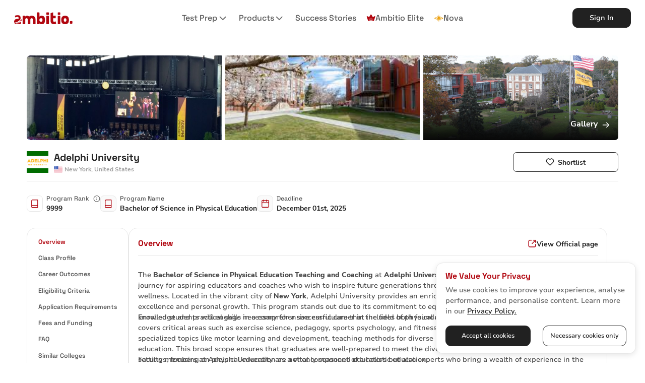

--- FILE ---
content_type: text/html; charset=utf-8
request_url: https://ambitio.club/course/adelphi-university/bachelor-of-science-in-physical-education/13966/
body_size: 17323
content:
<!DOCTYPE html><html lang="en"><head><meta charSet="utf-8"/><meta name="viewport" content="width=device-width, initial-scale=1"/><meta property="og:image" content="https://ambitio.club/ogImage.webp"/><meta name="twitter:image" content="https://ambitio.club/ogImage.webp"/><meta name="twitter:card" content="summary_large_image"/><meta property="og:type" content="website"/><meta property="og:site_name" content="Ambitio"/><meta name="trustpilot-one-time-domain-verification-id" content="a6363d53-1540-410d-a855-ede91c530074"/><link rel="canonical" href="https://ambitio.club/course/adelphi-university/bachelor-of-science-in-physical-education/13966/"/><title>Adelphi University | Bachelor of Science in Physical Education | Ambitio</title><meta property="og:title" content="Adelphi University | Bachelor of Science in Physical Education | Ambitio"/><meta name="twitter:title" content="Adelphi University | Bachelor of Science in Physical Education | Ambitio"/><meta name="description" content="The Bachelor of Science in Physical Education Teaching and Coaching at Adelphi University is not just a degree; it&#x27;s a transformative journey for aspiring educators and coaches who wish to inspire future generations through the power of physical activity and wellness. Located in the vibrant city of New York, Adelphi University provides an enriching environment that fosters academic excellence and personal growth. This program stands out due to its commitment to equipping students with both theoretical knowledge and practical skills necessary for a successful career in the field of physical education. Enrolled students will engage in a comprehensive curriculum that includes both foundational and advanced courses. The program covers critical areas such as exercise science, pedagogy, sports psychology, and fitness assessment. Students will also delve into specialized topics like motor learning and development, teaching methods for diverse learners, and program design for physical education. This broad scope ensures that graduates are well-prepared to meet the diverse needs of students in various educational settings, focusing on physical education as a vital component of a holistic education. Faculty members at Adelphi University are not only seasoned educators but also experts who bring a wealth of experience in the field of physical education and coaching. They adopt interactive teaching methodologies that blend lectures with hands-on opportunities, allowing students to apply their knowledge in real-world situations. The faculty&#x27;s commitment to mentorship extends beyond the classroom, as they actively engage students in research projects, professional development, and networking opportunities in the field. This personalized approach to education is designed to cultivate future leaders in physical education. Research opportunities abound at Adelphi University, with students encouraged to collaborate with faculty on projects that enhance understanding of physical education&#x27;s impact on health and community well-being. Resources available to students include state-of-the-art facilities, access to specialized equipment, and a library rich in academic literature related to sports science and education. These opportunities not only enhance learning but also encourage innovative thinking, equipping students with the skills they need to thrive in the competitive job market. The strong connections between Adelphi University and various industries further enhance the educational experience. The program offers a variety of internship possibilities, giving students firsthand exposure to the professional world. Many alumni have successfully secured positions at renowned organizations such as Nike, Under Armour, and Life Time Fitness. This robust network of industry connections opens doors to invaluable job opportunities and practical experiences that can lead to fulfilling careers in physical education and related fields. Graduates from the Bachelor of Science in Physical Education program can pursue various career pathways, including roles such as physical education teachers, sports coaches, fitness trainers, and recreational therapists. With a median base salary of around $40,000 per year, the job prospects in this field are promising. Moreover, the skills acquired during the program prepare students to adapt to various roles in sports management, health promotion, and wellness coaching, ensuring a diverse range of options post-graduation. Adelphi University takes pride in the success stories of its alumni, many of whom have gone on to impact their communities significantly. One notable graduate is a physical education teacher who implemented innovative programs in schools, greatly enhancing student engagement in physical activity. Their work was recognized at both the local and state levels, showcasing the program&#x27;s ability to produce change-makers in the field of education. Testimonials from alumni frequently highlight the supportive environment, dedicated faculty, and the practical skills gained during their time in the program, reinforcing the program&#x27;s positive reputation. The unique features of the Bachelor of Science in Physical Education program at Adelphi University further distinguish it from similar programs. The emphasis on experiential learning, the integration of technology in teaching physical education, and the focus on developing a comprehensive understanding of health and wellness are just a few aspects that set the program apart. Additionally, the availability of merit-based scholarships, such as the Adelphi University Scholarship for Physical Education, which awards up to $2,500 per year, makes this program accessible to a diverse range of students. Why Study Physical Education at Adelphi University"/><meta property="og:description" content="The Bachelor of Science in Physical Education Teaching and Coaching at Adelphi University is not just a degree; it&#x27;s a transformative journey for aspiring educators and coaches who wish to inspire future generations through the power of physical activity and wellness. Located in the vibrant city of New York, Adelphi University provides an enriching environment that fosters academic excellence and personal growth. This program stands out due to its commitment to equipping students with both theoretical knowledge and practical skills necessary for a successful career in the field of physical education. Enrolled students will engage in a comprehensive curriculum that includes both foundational and advanced courses. The program covers critical areas such as exercise science, pedagogy, sports psychology, and fitness assessment. Students will also delve into specialized topics like motor learning and development, teaching methods for diverse learners, and program design for physical education. This broad scope ensures that graduates are well-prepared to meet the diverse needs of students in various educational settings, focusing on physical education as a vital component of a holistic education. Faculty members at Adelphi University are not only seasoned educators but also experts who bring a wealth of experience in the field of physical education and coaching. They adopt interactive teaching methodologies that blend lectures with hands-on opportunities, allowing students to apply their knowledge in real-world situations. The faculty&#x27;s commitment to mentorship extends beyond the classroom, as they actively engage students in research projects, professional development, and networking opportunities in the field. This personalized approach to education is designed to cultivate future leaders in physical education. Research opportunities abound at Adelphi University, with students encouraged to collaborate with faculty on projects that enhance understanding of physical education&#x27;s impact on health and community well-being. Resources available to students include state-of-the-art facilities, access to specialized equipment, and a library rich in academic literature related to sports science and education. These opportunities not only enhance learning but also encourage innovative thinking, equipping students with the skills they need to thrive in the competitive job market. The strong connections between Adelphi University and various industries further enhance the educational experience. The program offers a variety of internship possibilities, giving students firsthand exposure to the professional world. Many alumni have successfully secured positions at renowned organizations such as Nike, Under Armour, and Life Time Fitness. This robust network of industry connections opens doors to invaluable job opportunities and practical experiences that can lead to fulfilling careers in physical education and related fields. Graduates from the Bachelor of Science in Physical Education program can pursue various career pathways, including roles such as physical education teachers, sports coaches, fitness trainers, and recreational therapists. With a median base salary of around $40,000 per year, the job prospects in this field are promising. Moreover, the skills acquired during the program prepare students to adapt to various roles in sports management, health promotion, and wellness coaching, ensuring a diverse range of options post-graduation. Adelphi University takes pride in the success stories of its alumni, many of whom have gone on to impact their communities significantly. One notable graduate is a physical education teacher who implemented innovative programs in schools, greatly enhancing student engagement in physical activity. Their work was recognized at both the local and state levels, showcasing the program&#x27;s ability to produce change-makers in the field of education. Testimonials from alumni frequently highlight the supportive environment, dedicated faculty, and the practical skills gained during their time in the program, reinforcing the program&#x27;s positive reputation. The unique features of the Bachelor of Science in Physical Education program at Adelphi University further distinguish it from similar programs. The emphasis on experiential learning, the integration of technology in teaching physical education, and the focus on developing a comprehensive understanding of health and wellness are just a few aspects that set the program apart. Additionally, the availability of merit-based scholarships, such as the Adelphi University Scholarship for Physical Education, which awards up to $2,500 per year, makes this program accessible to a diverse range of students. Why Study Physical Education at Adelphi University"/><meta name="twitter:description" content="The Bachelor of Science in Physical Education Teaching and Coaching at Adelphi University is not just a degree; it&#x27;s a transformative journey for aspiring educators and coaches who wish to inspire future generations through the power of physical activity and wellness. Located in the vibrant city of New York, Adelphi University provides an enriching environment that fosters academic excellence and personal growth. This program stands out due to its commitment to equipping students with both theoretical knowledge and practical skills necessary for a successful career in the field of physical education. Enrolled students will engage in a comprehensive curriculum that includes both foundational and advanced courses. The program covers critical areas such as exercise science, pedagogy, sports psychology, and fitness assessment. Students will also delve into specialized topics like motor learning and development, teaching methods for diverse learners, and program design for physical education. This broad scope ensures that graduates are well-prepared to meet the diverse needs of students in various educational settings, focusing on physical education as a vital component of a holistic education. Faculty members at Adelphi University are not only seasoned educators but also experts who bring a wealth of experience in the field of physical education and coaching. They adopt interactive teaching methodologies that blend lectures with hands-on opportunities, allowing students to apply their knowledge in real-world situations. The faculty&#x27;s commitment to mentorship extends beyond the classroom, as they actively engage students in research projects, professional development, and networking opportunities in the field. This personalized approach to education is designed to cultivate future leaders in physical education. Research opportunities abound at Adelphi University, with students encouraged to collaborate with faculty on projects that enhance understanding of physical education&#x27;s impact on health and community well-being. Resources available to students include state-of-the-art facilities, access to specialized equipment, and a library rich in academic literature related to sports science and education. These opportunities not only enhance learning but also encourage innovative thinking, equipping students with the skills they need to thrive in the competitive job market. The strong connections between Adelphi University and various industries further enhance the educational experience. The program offers a variety of internship possibilities, giving students firsthand exposure to the professional world. Many alumni have successfully secured positions at renowned organizations such as Nike, Under Armour, and Life Time Fitness. This robust network of industry connections opens doors to invaluable job opportunities and practical experiences that can lead to fulfilling careers in physical education and related fields. Graduates from the Bachelor of Science in Physical Education program can pursue various career pathways, including roles such as physical education teachers, sports coaches, fitness trainers, and recreational therapists. With a median base salary of around $40,000 per year, the job prospects in this field are promising. Moreover, the skills acquired during the program prepare students to adapt to various roles in sports management, health promotion, and wellness coaching, ensuring a diverse range of options post-graduation. Adelphi University takes pride in the success stories of its alumni, many of whom have gone on to impact their communities significantly. One notable graduate is a physical education teacher who implemented innovative programs in schools, greatly enhancing student engagement in physical activity. Their work was recognized at both the local and state levels, showcasing the program&#x27;s ability to produce change-makers in the field of education. Testimonials from alumni frequently highlight the supportive environment, dedicated faculty, and the practical skills gained during their time in the program, reinforcing the program&#x27;s positive reputation. The unique features of the Bachelor of Science in Physical Education program at Adelphi University further distinguish it from similar programs. The emphasis on experiential learning, the integration of technology in teaching physical education, and the focus on developing a comprehensive understanding of health and wellness are just a few aspects that set the program apart. Additionally, the availability of merit-based scholarships, such as the Adelphi University Scholarship for Physical Education, which awards up to $2,500 per year, makes this program accessible to a diverse range of students. Why Study Physical Education at Adelphi University"/><meta property="og:image" content="https://ambitio.club/favicon.ico.svg"/><link rel="alternate" hrefLang="en" href="https://ambitio.club/course/adelphi-university/bachelor-of-science-in-physical-education/13966/"/><script type="application/ld+json">{"@context":"https://schema.org","@type":"Course","name":"Bachelor of Science in Physical Education","url":"https://ambitio.club/course/adelphi-university/bachelor-of-science-in-physical-education/13966/","logo":"https://ambitio.club/favicon.ico.svg","description":"The Bachelor of Science in Physical Education Teaching and Coaching at Adelphi University is not just a degree; it's a transformative journey for aspiring educators and coaches who wish to inspire future generations through the power of physical activity and wellness. Located in the vibrant city of New York, Adelphi University provides an enriching environment that fosters academic excellence and personal growth. This program stands out due to its commitment to equipping students with both theoretical knowledge and practical skills necessary for a successful career in the field of physical education. Enrolled students will engage in a comprehensive curriculum that includes both foundational and advanced courses. The program covers critical areas such as exercise science, pedagogy, sports psychology, and fitness assessment. Students will also delve into specialized topics like motor learning and development, teaching methods for diverse learners, and program design for physical education. This broad scope ensures that graduates are well-prepared to meet the diverse needs of students in various educational settings, focusing on physical education as a vital component of a holistic education. Faculty members at Adelphi University are not only seasoned educators but also experts who bring a wealth of experience in the field of physical education and coaching. They adopt interactive teaching methodologies that blend lectures with hands-on opportunities, allowing students to apply their knowledge in real-world situations. The faculty's commitment to mentorship extends beyond the classroom, as they actively engage students in research projects, professional development, and networking opportunities in the field. This personalized approach to education is designed to cultivate future leaders in physical education. Research opportunities abound at Adelphi University, with students encouraged to collaborate with faculty on projects that enhance understanding of physical education's impact on health and community well-being. Resources available to students include state-of-the-art facilities, access to specialized equipment, and a library rich in academic literature related to sports science and education. These opportunities not only enhance learning but also encourage innovative thinking, equipping students with the skills they need to thrive in the competitive job market. The strong connections between Adelphi University and various industries further enhance the educational experience. The program offers a variety of internship possibilities, giving students firsthand exposure to the professional world. Many alumni have successfully secured positions at renowned organizations such as Nike, Under Armour, and Life Time Fitness. This robust network of industry connections opens doors to invaluable job opportunities and practical experiences that can lead to fulfilling careers in physical education and related fields. Graduates from the Bachelor of Science in Physical Education program can pursue various career pathways, including roles such as physical education teachers, sports coaches, fitness trainers, and recreational therapists. With a median base salary of around $40,000 per year, the job prospects in this field are promising. Moreover, the skills acquired during the program prepare students to adapt to various roles in sports management, health promotion, and wellness coaching, ensuring a diverse range of options post-graduation. Adelphi University takes pride in the success stories of its alumni, many of whom have gone on to impact their communities significantly. One notable graduate is a physical education teacher who implemented innovative programs in schools, greatly enhancing student engagement in physical activity. Their work was recognized at both the local and state levels, showcasing the program's ability to produce change-makers in the field of education. Testimonials from alumni frequently highlight the supportive environment, dedicated faculty, and the practical skills gained during their time in the program, reinforcing the program's positive reputation. The unique features of the Bachelor of Science in Physical Education program at Adelphi University further distinguish it from similar programs. The emphasis on experiential learning, the integration of technology in teaching physical education, and the focus on developing a comprehensive understanding of health and wellness are just a few aspects that set the program apart. Additionally, the availability of merit-based scholarships, such as the Adelphi University Scholarship for Physical Education, which awards up to $2,500 per year, makes this program accessible to a diverse range of students. Why Study Physical Education at Adelphi University","address":{},"provider":{"@type":"Organization","name":"Adelphi University","sameAs":"https://www.adelphi.edu/program/undergraduate/physical-education/"},"hasCourseInstance":[{"@type":"CourseInstance","courseMode":"Onsite","location":"Adelphi University","courseSchedule":{},"courseWorkload":"P48M","instructor":[]}],"offers":[{"@type":"Offer","category":"Paid","priceCurrency":"USD","price":42090}]}</script><script type="application/ld+json">{"@context":"https://schema.org","@type":"BreadcrumbList","itemListElement":[{"@type":"ListItem","position":1,"item":{"@type":"WebPage","@id":"https://ambitio.club/course-finder/","name":"Explore Schools"}},{"@type":"ListItem","position":2,"item":{"@type":"WebPage","@id":"https://ambitio.club/course/adelphi-university/bachelor-of-science-in-physical-education/13966/","name":"Adelphi University - Bachelor of Science in Physical Education"}}]}</script><script type="application/ld+json">{"@context":"https://schema.org","@type":"FAQPage","mainEntity":[{"@type":"Question","name":"How long does it take to obtain an MS degree at Adelphi University?","acceptedAnswer":{"@type":"Answer","text":"An MS degree at Adelphi University can usually be completed in 2 years. However, many universities offer a 1-year master’s specialisation as well. You can explore the official Adelphi University website to check the course/ degree duration."}},{"@type":"Question","name":"What is the duration of Physical Education at Adelphi University?","acceptedAnswer":{"@type":"Answer","text":"A student can complete Physical Education at Adelphi University with in 48."}},{"@type":"Question","name":"What is admission application fee for international students at Adelphi University?","acceptedAnswer":{"@type":"Answer","text":"The application fee to pursue Physical Education at Adelphi University is USD 40 for international students."}},{"@type":"Question","name":"What is the annual tuition fee to pursue Physical Education at Adelphi University?","acceptedAnswer":{"@type":"Answer","text":"The annual tuition fee to pursue Physical Education at Adelphi University is USD 42090."}},{"@type":"Question","name":"Can I submit GMAT, LSAT, or MCAT scores instead of the GRE test scores to study abroad at Adelphi University?","acceptedAnswer":{"@type":"Answer","text":"The submission of these scores mainly depends on the type of degree/ course selected at the Adelphi University. For example, the GMAT test is required to take admission to an abroad graduate management program, the LSAT is required during an abroad Law School admission process, and more. Therefore, check Adelphi University requirements before submitting a score."}},{"@type":"Question","name":"What is the scope of Physical Education for Indian/ international students?","acceptedAnswer":{"@type":"Answer","text":"Physical Education can help Indian/ international students gain:<br>            1. Quality and Practical Education<br>            2. Global Recognition<br>            3. International Exposure<br>            4. Amazing Job Opportunities<br>            5. Experience of Lifetime and more"}},{"@type":"Question","name":"How difficult is it to get into Adelphi University to pursue Physical Education?","acceptedAnswer":{"@type":"Answer","text":"If a student fulfils all the eligibility criteria and admission requirements of Adelphi University, they can easily pursue Physical Education. The basic eligibility criteria include the following: <br>            1. A GPA above 3<br>            2. Well-written Statement of Purpose<br>            3. An impressive Letter of Recommendation<br>            4. A Work Experience Certificate (if required)<br>            5. A Statement of Financial Proof<br>            6. Academic Transcripts<br>            7. Valid Visa, etc."}},{"@type":"Question","name":"How to apply for a scholarship to pursue master’s at Adelphi University?","acceptedAnswer":{"@type":"Answer","text":"One can apply for scholarships to pursue their international education at Adelphi University by: <br>            1. Looking for country-specific scholarships by contacting the specific scholarship institutions.  <br>            2. Applying to or finding out if any subject-specific scholarships are available from the university website/ department."}}]}</script><script type="application/ld+json">{"@context":"https://schema.org","@type":"Organization","name":"Ambitio","url":"https://ambitio.club","logo":"https://ambitio.club/favicon.ico.svg","sameAs":["https://instagram.com/ambitio.club","https://www.linkedin.com/company/ambitio-in/","https://x.com/beambitio","https://instagram.com/ambitio.club"],"contactPoint":{"@type":"ContactPoint","email":"support@ambitio.in"}}</script><link rel="preload" as="image" href="/_next/static/media/namedLogo.b56bb0d7.png"/><link rel="preload" as="image" href="/_next/static/media/mobAmbitioLogo.5333aa1c.svg"/><link rel="preload" href="https://ambitio-django-backend-media.s3.ap-south-1.amazonaws.com/programs/university/gallery-images/3286-adelphi-graduation-2017.jpg" as="image"/><link rel="preload" href="https://ambitio-django-backend-media.s3.amazonaws.com/programs/university/gallery-images/AdelphiUniversity/AdelphiUniversity_0.png" as="image"/><link rel="preload" href="https://ambitio-django-backend-media.s3.amazonaws.com/programs/university/gallery-images/AdelphiUniversity/AdelphiUniversity_1.png" as="image"/><link rel="preload" href="https://ambitio-django-backend-media.s3.amazonaws.com/programs/university/gallery-images/AdelphiUniversity/AdelphiUniversity_3.png" as="image"/><link rel="preload" href="https://ambitio-django-backend-media.s3.amazonaws.com/programs/university/gallery-images/AdelphiUniversity/AdelphiUniversity_2.png" as="image"/><link rel="preload" href="https://ambitio-django-backend-media.s3.amazonaws.com/programs/university/gallery-images/AdelphiUniversity/AdelphiUniversity_6.png" as="image"/><link rel="preload" href="https://ambitio-django-backend-media.s3.amazonaws.com/programs/university/gallery-images/AdelphiUniversity/AdelphiUniversity_5.png" as="image"/><link rel="preload" href="https://ambitio-django-backend-media.s3.amazonaws.com/programs/university/gallery-images/AdelphiUniversity/AdelphiUniversity_4.png" as="image"/><link rel="preload" as="image" href="/_next/static/media/footerAusBlur.227b725a.svg"/><link rel="preload" as="image" href="/_next/static/media/footerNyuBlur.19187099.svg"/><link rel="preload" as="image" href="/_next/static/media/footerYrb.7fe79df9.svg"/><link rel="preload" as="image" href="/_next/static/media/footerUsaBlur.e4a6c160.svg"/><link rel="preload" as="image" href="/_next/static/media/footerl2.2b06eebe.svg"/><link rel="preload" as="image" href="/_next/static/media/footerCanada.5731060c.svg"/><link rel="preload" as="image" href="/_next/static/media/footerM.0d46da1d.svg"/><link rel="preload" as="image" href="/_next/static/media/footerCMU.dc0d17ae.svg"/><link rel="preload" as="image" href="/_next/static/media/footerI.fb62b6d0.svg"/><meta name="next-head-count" content="40"/><link rel="shortcut icon" href="/favicon.ico"/><link data-next-font="" rel="preconnect" href="/" crossorigin="anonymous"/><link rel="preload" href="/_next/static/css/8cc287c7d048c6fa.css" as="style"/><link rel="stylesheet" href="/_next/static/css/8cc287c7d048c6fa.css" data-n-g=""/><link rel="preload" href="/_next/static/css/6902257b31abcc60.css" as="style"/><link rel="stylesheet" href="/_next/static/css/6902257b31abcc60.css" data-n-p=""/><noscript data-n-css=""></noscript><script defer="" nomodule="" src="/_next/static/chunks/polyfills-c67a75d1b6f99dc8.js"></script><script defer="" src="/_next/static/chunks/ee8b1517-8ee0ddc6b68b484b.js"></script><script defer="" src="/_next/static/chunks/3853-969f38f9dee6c8af.js"></script><script defer="" src="/_next/static/chunks/1182.b7b72fbd9e37e89c.js"></script><script defer="" src="/_next/static/chunks/1525.9e1795a5ca3e1465.js"></script><script defer="" src="/_next/static/chunks/1564.05c22b8d49bc4622.js"></script><script defer="" src="/_next/static/chunks/2668.b470fe767e978ddb.js"></script><script defer="" src="/_next/static/chunks/5487.0c99fe567864238a.js"></script><script defer="" src="/_next/static/chunks/9322.c06abdb9b843b834.js"></script><script src="/_next/static/chunks/webpack-f7a4622e7b3df0b0.js" defer=""></script><script src="/_next/static/chunks/framework-ce84985cd166733a.js" defer=""></script><script src="/_next/static/chunks/main-c16f486b6fbc1f79.js" defer=""></script><script src="/_next/static/chunks/pages/_app-8b90d46714e3589b.js" defer=""></script><script src="/_next/static/chunks/c0d53ec4-645fa755c294df95.js" defer=""></script><script src="/_next/static/chunks/5675-c38be022a6b90348.js" defer=""></script><script src="/_next/static/chunks/6154-bcfdc8b1be496e5f.js" defer=""></script><script src="/_next/static/chunks/1664-dc59c5bda9ccef97.js" defer=""></script><script src="/_next/static/chunks/9994-a329373cab4d6c7f.js" defer=""></script><script src="/_next/static/chunks/3710-e37ed5b6b19b0f63.js" defer=""></script><script src="/_next/static/chunks/pages/course/%5Buniversity%5D/%5Bcourse%5D/%5Bid%5D-6c2a0f3503b90062.js" defer=""></script><script src="/_next/static/p3fH_iWbPUi8xLK-SbbEt/_buildManifest.js" defer=""></script><script src="/_next/static/p3fH_iWbPUi8xLK-SbbEt/_ssgManifest.js" defer=""></script></head><body><div id="__next"><main><style>
    #nprogress {
      pointer-events: none;
    }
    #nprogress .bar {
      background: #B1060F;
      position: fixed;
      z-index: 9999;
      top: 0;
      left: 0;
      width: 100%;
      height: 3px;
    }
    #nprogress .peg {
      display: block;
      position: absolute;
      right: 0px;
      width: 100px;
      height: 100%;
      box-shadow: 0 0 10px #B1060F, 0 0 5px #B1060F;
      opacity: 1;
      -webkit-transform: rotate(3deg) translate(0px, -4px);
      -ms-transform: rotate(3deg) translate(0px, -4px);
      transform: rotate(3deg) translate(0px, -4px);
    }
    #nprogress .spinner {
      display: block;
      position: fixed;
      z-index: 1031;
      top: 15px;
      right: 15px;
    }
    #nprogress .spinner-icon {
      width: 18px;
      height: 18px;
      box-sizing: border-box;
      border: solid 2px transparent;
      border-top-color: #B1060F;
      border-left-color: #B1060F;
      border-radius: 50%;
      -webkit-animation: nprogresss-spinner 400ms linear infinite;
      animation: nprogress-spinner 400ms linear infinite;
    }
    .nprogress-custom-parent {
      overflow: hidden;
      position: relative;
    }
    .nprogress-custom-parent #nprogress .spinner,
    .nprogress-custom-parent #nprogress .bar {
      position: absolute;
    }
    @-webkit-keyframes nprogress-spinner {
      0% {
        -webkit-transform: rotate(0deg);
      }
      100% {
        -webkit-transform: rotate(360deg);
      }
    }
    @keyframes nprogress-spinner {
      0% {
        transform: rotate(0deg);
      }
      100% {
        transform: rotate(360deg);
      }
    }
  </style><header class="sticky top-[0vw] z-[19]"><div style="backdrop-filter:blur(9px);-webkit-backdrop-filter:blur(9px);background-color:#ffffffe6" class="transition-all duration-300"><div class="relative flex items-center h-[14.6vw] mob:h-[5.6vw] justify-between py-[3.7vw] mob:py-[0.5vw] px-[2.667vw] mob:px-[2.167vw]"><div><a aria-label="explore ambitio home" href="/"><div class="hidden mob:block w-[9.1vw] h-[1.875vw] relative"><img alt="logo" decoding="async" data-nimg="fill" class="hover:drop-shadow-[0px_1px_2px_#D0575D]" style="position:absolute;height:100%;width:100%;left:0;top:0;right:0;bottom:0;color:transparent" src="/_next/static/media/namedLogo.b56bb0d7.png"/></div></a><a aria-label="explore ambitio home" href="/"><div class="block mob:hidden w-[9.1vw] h-[9.1vw] relative"><img alt="logo" decoding="async" data-nimg="fill" style="position:absolute;height:100%;width:100%;left:0;top:0;right:0;bottom:0;color:transparent" src="/_next/static/media/mobAmbitioLogo.5333aa1c.svg"/></div></a></div><div class="absolute top-[50%] left-[50%] -translate-x-[50%] -translate-y-[50%] mob:gap-[0.5vw] hidden mob:flex items-center"><div class="relative hidden mob:block mob:hover:bg-[#3838380D] hover:bg-transparent transition-all duration-200 pt-[4.103vw] mob:px-[0.8vw] mob:py-[0.4vw] rounded-[0.556vw]"><div class="flex items-center mob:justify-center justify-between mob:gap-[0.556vw] cursor-pointer"><p class="font-primary-medium text-[#575757] mob:text-[1.25vw] text-[4.103vw]">Test Prep</p><div class="w-[5.5vw] h-[5.5vw] mob:w-[1.7vw] mob:h-[1.7vw] relative transition-all rotate-0"><img alt="dropdown" loading="lazy" decoding="async" data-nimg="fill" style="position:absolute;height:100%;width:100%;left:0;top:0;right:0;bottom:0;color:transparent" src="/_next/static/media/greyDropdown.21d3bb8f.png"/></div></div></div><div class="relative block mob:hidden py-[3.59vw]"><div class="flex items-center mob:justify-center justify-between mob:gap-[0.556vw] cursor-pointer"><p class="font-primary-medium text-mineShaft mob:text-[1.25vw] text-[4.103vw]">Test Prep</p><div class="w-[5.5vw] h-[5.5vw] mob:w-[1.7vw] mob:h-[1.7vw] relative transition-all rotate-0"><img alt="dropdown" loading="lazy" decoding="async" data-nimg="fill" style="position:absolute;height:100%;width:100%;left:0;top:0;right:0;bottom:0;color:transparent" src="/_next/static/media/greyDropdown.21d3bb8f.png"/></div></div></div><div class="relative mob:block hidden hover:bg-[#3838380D] transition-all duration-300 px-[0.8vw] py-[0.4vw] rounded-[0.556vw]"><div class="flex items-center mob:justify-center justify-between mob:gap-[.5vw] cursor-pointer w-full"><p class="font-primary-medium mob:text-[1.25vw] text-[#575757]">Products</p><div class="w-[5.5vw] h-[5.5vw] mob:w-[1.7vw] mob:h-[1.7vw] relative transition-all rotate-0"><img alt="dropdown" loading="lazy" decoding="async" data-nimg="fill" style="position:absolute;height:100%;width:100%;left:0;top:0;right:0;bottom:0;color:transparent" src="/_next/static/media/greyDropdown.21d3bb8f.png"/></div></div></div><div class="relative block mob:hidden py-[3.59vw]"><div class="flex items-center mob:justify-center justify-between mob:gap-[.5vw] cursor-pointer w-full"><p class="font-primary-medium mob:text-[1.25vw] text-mineShaft">Products</p><div class="w-[5.5vw] h-[5.5vw] mob:w-[1.7vw] mob:h-[1.7vw] relative transition-all rotate-0"><img alt="dropdown" loading="lazy" decoding="async" data-nimg="fill" style="position:absolute;height:100%;width:100%;left:0;top:0;right:0;bottom:0;color:transparent" src="/_next/static/media/greyDropdown.21d3bb8f.png"/></div></div></div><a class="relative mob:hover:bg-[#3838380D] block group transition-all duration-300 px-[0.8vw] py-[3.59vw] mob:py-[0.4vw] rounded-[0.556vw]" href="/success/"><div class="flex items-center mob:justify-center justify-between mob:gap-[.5vw] cursor-pointer w-full"><p class="font-primary-medium mob:text-[1.25vw] text-mineShaft mob:text-[#575757]">Success Stories</p><div class="w-[5.5vw] h-[5.5vw] mob:hidden relative"><img alt="icon" loading="lazy" decoding="async" data-nimg="fill" style="position:absolute;height:100%;width:100%;left:0;top:0;right:0;bottom:0;color:transparent" sizes="100vw" srcSet="/_next/image/?url=%2F_next%2Fstatic%2Fmedia%2FgreyArrowRight.9734e16d.png&amp;w=640&amp;q=75 640w, /_next/image/?url=%2F_next%2Fstatic%2Fmedia%2FgreyArrowRight.9734e16d.png&amp;w=750&amp;q=75 750w, /_next/image/?url=%2F_next%2Fstatic%2Fmedia%2FgreyArrowRight.9734e16d.png&amp;w=828&amp;q=75 828w, /_next/image/?url=%2F_next%2Fstatic%2Fmedia%2FgreyArrowRight.9734e16d.png&amp;w=1080&amp;q=75 1080w, /_next/image/?url=%2F_next%2Fstatic%2Fmedia%2FgreyArrowRight.9734e16d.png&amp;w=1200&amp;q=75 1200w, /_next/image/?url=%2F_next%2Fstatic%2Fmedia%2FgreyArrowRight.9734e16d.png&amp;w=1920&amp;q=75 1920w, /_next/image/?url=%2F_next%2Fstatic%2Fmedia%2FgreyArrowRight.9734e16d.png&amp;w=2048&amp;q=75 2048w, /_next/image/?url=%2F_next%2Fstatic%2Fmedia%2FgreyArrowRight.9734e16d.png&amp;w=3840&amp;q=75 3840w" src="/_next/image/?url=%2F_next%2Fstatic%2Fmedia%2FgreyArrowRight.9734e16d.png&amp;w=3840&amp;q=75"/></div></div></a><a class="relative mob:hover:bg-[#3838380D] block group transition-all duration-300 px-[0.8vw] py-[3.59vw] mob:py-[0.4vw] rounded-[0.556vw]" href="/elite/"><div class="flex flex-row-reverse mob:flex-row items-center mob:justify-center justify-between mob:gap-[.5vw] cursor-pointer w-full"><div class="w-[5.1vw] h-[5.1vw] mob:w-[1.4vw] mob:h-[1.4vw] relative"><img alt="crown" loading="lazy" decoding="async" data-nimg="fill" style="position:absolute;height:100%;width:100%;left:0;top:0;right:0;bottom:0;color:transparent" src="/_next/static/media/redCrown.f80e69a7.svg"/></div><p class="font-primary-medium mob:text-[1.25vw] text-mineShaft mob:text-[#575757]">Ambitio Elite</p></div></a><a class="relative block mob:hover:bg-[#3838380D] group transition-all duration-300 px-[0.8vw] py-[3.59vw] mob:py-[0.4vw] rounded-[0.556vw]" href="https://nova.ambitio.club"><div class="flex flex-row-reverse mob:flex-row items-center mob:justify-center justify-between mob:gap-[.5vw] cursor-pointer w-full"><div class="w-[5.1vw] h-[5.1vw] mob:w-[1.4vw] mob:h-[1.4vw] relative"><img alt="crown" loading="lazy" decoding="async" data-nimg="fill" style="position:absolute;height:100%;width:100%;left:0;top:0;right:0;bottom:0;color:transparent" sizes="100vw" srcSet="/_next/image/?url=%2F_next%2Fstatic%2Fmedia%2Fnova.0230acd1.png&amp;w=640&amp;q=75 640w, /_next/image/?url=%2F_next%2Fstatic%2Fmedia%2Fnova.0230acd1.png&amp;w=750&amp;q=75 750w, /_next/image/?url=%2F_next%2Fstatic%2Fmedia%2Fnova.0230acd1.png&amp;w=828&amp;q=75 828w, /_next/image/?url=%2F_next%2Fstatic%2Fmedia%2Fnova.0230acd1.png&amp;w=1080&amp;q=75 1080w, /_next/image/?url=%2F_next%2Fstatic%2Fmedia%2Fnova.0230acd1.png&amp;w=1200&amp;q=75 1200w, /_next/image/?url=%2F_next%2Fstatic%2Fmedia%2Fnova.0230acd1.png&amp;w=1920&amp;q=75 1920w, /_next/image/?url=%2F_next%2Fstatic%2Fmedia%2Fnova.0230acd1.png&amp;w=2048&amp;q=75 2048w, /_next/image/?url=%2F_next%2Fstatic%2Fmedia%2Fnova.0230acd1.png&amp;w=3840&amp;q=75 3840w" src="/_next/image/?url=%2F_next%2Fstatic%2Fmedia%2Fnova.0230acd1.png&amp;w=3840&amp;q=75"/></div><p class="font-primary-medium mob:text-[1.25vw] text-mineShaft mob:text-[#575757]">Nova</p></div></a></div><div class="hidden mob:flex justify-end"><span class="header_loader__elGtv mr-[2vw] mob:mr-[0vw] mob:ml-[2vw] w-[2.431vw] h-[2.431vw] after:w-[2.431vw] after:h-[2.431vw] border-t-[3px] border-t-black border-r-[3px] border-r-transparent after:border-l-[3px] after:border-l-[#b1060f] after:border-b-[3px] after:border-b-transparent"></span></div><div class="flex items-center mob:hidden"><button><div class="w-[7.2vw] h-[7.2vw] relative"><img alt="menu" loading="lazy" decoding="async" data-nimg="fill" style="position:absolute;height:100%;width:100%;left:0;top:0;right:0;bottom:0;color:transparent" src="/_next/static/media/burgerIcon.65e6e09b.svg"/></div></button></div></div></div></header><div class="py-[6vw] mob:py-[1.5vw] px-[4.167vw]"><div><div><div class="relative pt-[1.5vw] mob:h-[14.5vw] h-[43.6vw]"><ul class="grid mob:grid-cols-3 grid-cols-1 gap-[0.556vw] "><li class="false w-[100%] h-[43.6vw] mob:h-[13.12vw] relative mob:first:rounded-l-[0.556vw] mob:first:rounded-r-[0vw]  first:rounded-[3.077vw] mob:last:rounded-r-[0.556vw] overflow-hidden"><img src="https://ambitio-django-backend-media.s3.ap-south-1.amazonaws.com/programs/university/gallery-images/3286-adelphi-graduation-2017.jpg" alt="uni logo" fetchpriority="high" loading="eager" class="object-cover w-full h-full"/></li><li class="hidden mob:block w-[100%] h-[43.6vw] mob:h-[13.12vw] relative mob:first:rounded-l-[0.556vw] mob:first:rounded-r-[0vw]  first:rounded-[3.077vw] mob:last:rounded-r-[0.556vw] overflow-hidden"><img src="https://ambitio-django-backend-media.s3.amazonaws.com/programs/university/gallery-images/AdelphiUniversity/AdelphiUniversity_0.png" alt="uni logo" fetchpriority="high" loading="eager" class="object-cover w-full h-full"/></li><li class="hidden mob:block w-[100%] h-[43.6vw] mob:h-[13.12vw] relative mob:first:rounded-l-[0.556vw] mob:first:rounded-r-[0vw]  first:rounded-[3.077vw] mob:last:rounded-r-[0.556vw] overflow-hidden"><img src="https://ambitio-django-backend-media.s3.amazonaws.com/programs/university/gallery-images/AdelphiUniversity/AdelphiUniversity_1.png" alt="uni logo" fetchpriority="high" loading="eager" class="object-cover w-full h-full"/><div class="h-[50%] w-full absolute bottom-[0vw] bg-gradient-to-b from-[#09090900] to-[#090909]"></div></li></ul><button class="absolute font-secondary-bold mob:text-[1.25vw] text-[3.59vw] flex items-center gap-[0.3vw] mob:bottom-[1.25vw] bottom-[4vw] mob:right-[1.25vw] right-[4vw] text-white"><span class="mb-[0.2vw]">Gallery</span><div class="mob:w-[1.389vw] mob:h-[1.389vw] w-[5vw] h-[5vw] relative mob:mt-[0.1vw] ml-[0.56vw]"><img alt="right-arrow" loading="lazy" decoding="async" data-nimg="fill" style="position:absolute;height:100%;width:100%;left:0;top:0;right:0;bottom:0;color:transparent" src="/_next/static/media/whiteRightArrow.f55e833d.png"/></div></button></div><div class="mob:mt-[1.667vw] mt-[6.154vw] pb-[1.11vw] mob:border-b border-whisper flex items-center justify-between"><div class="flex mob:items-center mob:flex-row flex-col items-start w-full mob:w-auto mob:gap-[0vw] gap-[4.103vw]"><div class="flex items-center justify-between w-full"><div class="flex items-center"></div></div><div class="flex items-center mr-[1.94vw]"><div class="mob:w-[3.33vw] w-[10.25vw] h-[10.25vw] mob:h-[3.33vw] relative mob:mr-[0.833vw] mr-[3vw]"><img alt="uni logo" loading="lazy" decoding="async" data-nimg="fill" style="position:absolute;height:100%;width:100%;left:0;top:0;right:0;bottom:0;color:transparent" src="https://ambitio-django-backend-media.s3.amazonaws.com/programs/university/logo/adelphi-university.jpg"/></div><div class="mob:mr-[1.11vw] mr-[0vw]"><p class="font-primary-bold mob:text-[1.528vw] text-[4.615vw] mob:w-max line-clamp-1 text-mineShaft">Adelphi University</p><div class="flex items-center"><div class="mob:w-[1.389vw] w-[5.128vw] h-[3.8vw] mob:h-[1.042vw] relative mob:rounded-[0.13vw] rounded-[0.5vw] mr-[1.11vw] mob:mr-[0.3vw]"><img alt="flag" loading="lazy" decoding="async" data-nimg="fill" style="position:absolute;height:100%;width:100%;left:0;top:0;right:0;bottom:0;color:transparent" src="https://testing-ambitio.s3.ap-south-1.amazonaws.com/country/flags/US.png"/></div><div class="flex items-center font-secondary-bold mob:text-[0.972vw] text-silverChalice text-[3.59vw]"><p>New York</p>, <p class="w-max">United States</p></div></div></div></div></div><button class="bg-white px-[5vw] mob:flex items-center hidden py-[0.55vw] border border-mineShaft rounded-[0.556vw]"><div class="w-[1.3vw] h-[1.3vw] relative mr-[0.556vw]"><svg class="stroke-mineShaft" viewBox="0 0 20 20" fill="none" xmlns="http://www.w3.org/2000/svg"><path fill-rule="evenodd" clip-rule="evenodd" d="M9.99437 4.27985C8.32825 2.332 5.54987 1.80804 3.46233 3.59168C1.37478 5.37532 1.08089 8.35748 2.72025 10.467C4.08326 12.2209 8.20822 15.9201 9.56016 17.1174C9.71142 17.2513 9.78704 17.3183 9.87526 17.3446C9.95225 17.3676 10.0365 17.3676 10.1135 17.3446C10.2017 17.3183 10.2773 17.2513 10.4286 17.1174C11.7805 15.9201 15.9055 12.2209 17.2685 10.467C18.9079 8.35748 18.6498 5.35656 16.5264 3.59168C14.403 1.8268 11.6605 2.332 9.99437 4.27985Z" stroke-width="1.66667" stroke-linecap="round" stroke-linejoin="round"></path></svg></div><p class="text-mineShaft font-secondary-bold text-[1.11vw]  mt-[0.15vw]">Shortlist</p></button></div><div class="flex items-center gap-[2.22vw] mob:mt-[1.944vw] mt-[6.154vw]"><div class="flex items-center"><div class="mob:w-[2.5vw] mob:h-[2.5vw] w-[9.2vw] h-[9.2vw] flex items-center justify-center border border-whisper mob:rounded-[0.556vw] rounded-[2.051vw] mr-[2.051vw] bg-lightsilver mob:mr-[0.556vw]"><div class="mob:w-[1.389vw] mob:h-[1.389vw] w-[5.128vw] h-[5.128vw] relative"><img alt="icon" loading="lazy" decoding="async" data-nimg="fill" style="position:absolute;height:100%;width:100%;left:0;top:0;right:0;bottom:0;color:transparent" src="/_next/static/media/programName.749faf36.png"/></div></div><div><div class="flex items-center relative"><p class="font-primary-medium mob:text-[0.972vw] text-[3.59vw] text-mediumGrey mr-[0.556vw]">Program Rank</p><div class="mob:w-[1.11vw] mob:h-[1.11vw] w-[4.103vw] h-[4.103vw] relative"><img alt="tooltip" loading="lazy" decoding="async" data-nimg="fill" style="position:absolute;height:100%;width:100%;left:0;top:0;right:0;bottom:0;color:transparent" src="/_next/static/media/tooltipGrey.3384606c.png"/></div></div><p class="font-secondary-bold mob:text-[1.11vw] text-[4.103vw] text-mineShaft line-clamp-1">9999</p></div></div><div class="hidden mob:flex items-center"><div class="mob:w-[2.5vw] mob:h-[2.5vw] w-[9.2vw] h-[9.2vw] flex items-center justify-center border border-whisper mob:rounded-[0.556vw] rounded-[2.051vw] mr-[2.051vw] bg-[#FAFAFA] mob:mr-[0.556vw]"><div class="mob:w-[1.389vw] mob:h-[1.389vw] w-[5.128vw] h-[5.128vw] relative"><img alt="icon" loading="lazy" decoding="async" data-nimg="fill" style="position:absolute;height:100%;width:100%;left:0;top:0;right:0;bottom:0;color:transparent" src="/_next/static/media/programName.749faf36.png"/></div></div><div><p class="font-primary-medium mob:text-[0.972vw] text-[3.59vw] text-mediumGrey">Program Name</p><h1 class="font-secondary-bold mob:text-[1.11vw] text-[4.103vw] text-mineShaft line-clamp-1">Bachelor of Science in Physical Education</h1></div></div><div class="hidden mob:flex items-center"><div class="mob:w-[2.5vw] mob:h-[2.5vw] w-[9.2vw] h-[9.2vw] flex items-center justify-center border border-whisper mob:rounded-[0.556vw] rounded-[2.051vw] mr-[2.051vw] bg-[#FAFAFA] mob:mr-[0.556vw]"><div class="mob:w-[1.389vw] mob:h-[1.389vw] w-[5.128vw] h-[5.128vw] relative"><img alt="icon" loading="lazy" decoding="async" data-nimg="fill" style="position:absolute;height:100%;width:100%;left:0;top:0;right:0;bottom:0;color:transparent" src="/_next/static/media/deadline.c0f6e1f1.png"/></div></div><div><p class="font-primary-medium mob:text-[0.972vw] text-[3.59vw] text-mediumGrey">Deadline</p><p class="font-secondary-bold mob:text-[1.11vw] text-[4.103vw] text-mineShaft">December 01st, 2025</p></div></div></div></div></div><div class="flex mob:flex-row flex-col gap-[1.667vw]"><ul class="mob:min-w-[15.7vw] mob:max-w-max max-h-max w-auto overflow-x-auto scrollbar-none mob:block flex mob:items-start items-center list-none mob:list-disc list-inside mob:border mob:h-auto border-whisper mob:mt-[2.22vw] mt-[3.154vw] rounded-[1.389vw] bg-white sticky mob:top-[7vw] top-[14.6vw] z-[1] mob:py-[0.833vw] py-[3.59vw] px-[1.667vw]"><li class="mob:py-[0.556vw] mob:border-none border-b pt-[0vw] pb-[1.538vw] mob:px-[0vw] px-[4.103vw] font-primary-semibold mob:text-[0.972vw] text-[3.59vw] text-primary mob:border-b-primary"><button class="w-max">Overview</button></li><li class="mob:py-[0.556vw] mob:border-none border-b pt-[0vw] pb-[1.538vw] mob:px-[0vw] px-[4.103vw] font-primary-semibold mob:text-[0.972vw] text-[3.59vw] text-mediumGrey"><button class="w-max">Class Profile</button></li><li class="mob:py-[0.556vw] mob:border-none border-b pt-[0vw] pb-[1.538vw] mob:px-[0vw] px-[4.103vw] font-primary-semibold mob:text-[0.972vw] text-[3.59vw] text-mediumGrey"><button class="w-max">Career Outcomes</button></li><li class="mob:py-[0.556vw] mob:border-none border-b pt-[0vw] pb-[1.538vw] mob:px-[0vw] px-[4.103vw] font-primary-semibold mob:text-[0.972vw] text-[3.59vw] text-mediumGrey"><button class="w-max">Eligibility Criteria</button></li><li class="mob:py-[0.556vw] mob:border-none border-b pt-[0vw] pb-[1.538vw] mob:px-[0vw] px-[4.103vw] font-primary-semibold mob:text-[0.972vw] text-[3.59vw] text-mediumGrey"><button class="w-max">Application Requirements</button></li><li class="mob:py-[0.556vw] mob:border-none border-b pt-[0vw] pb-[1.538vw] mob:px-[0vw] px-[4.103vw] font-primary-semibold mob:text-[0.972vw] text-[3.59vw] text-mediumGrey"><button class="w-max">Fees and Funding</button></li><li class="mob:py-[0.556vw] mob:border-none border-b pt-[0vw] pb-[1.538vw] mob:px-[0vw] px-[4.103vw] font-primary-semibold mob:text-[0.972vw] text-[3.59vw] text-mediumGrey"><button class="w-max">FAQ</button></li><li class="mob:py-[0.556vw] mob:border-none border-b pt-[0vw] pb-[1.538vw] mob:px-[0vw] px-[4.103vw] font-primary-semibold mob:text-[0.972vw] text-[3.59vw] text-mediumGrey"><button class="w-max">Similar Colleges</button></li></ul><div class="mob:w-[81%]"><div id="Overview" class="border border-whisper w-full mob:p-[1.389vw] p-[5.128vw] mob:rounded-[1.389vw] rounded-[5.128vw] mt-[2.22vw]"><div class="flex items-center justify-between mob:pb-[0.833vw] pb-[3.077vw] border-b border-whisper"><h3 class="font-primary-bold mob:text-[1.25vw] text-[4.618vw] text-primary">Overview</h3><a target="_blank" class="flex items-center gap-[2.051vw] mob:gap-[0.556vw] font-secondary-bold text-[3.59vw] mob:text-[1.11vw] text-mineShaft" href="https://www.adelphi.edu/program/undergraduate/physical-education/"><div class="w-[4.103vw] h-[4.103vw] mob:w-[1.389vw] mob:h-[1.389vw] relative"><img alt="link" loading="lazy" decoding="async" data-nimg="fill" style="position:absolute;height:100%;width:100%;left:0;top:0;right:0;bottom:0;color:transparent" sizes="100vw" srcSet="/_next/image/?url=%2F_next%2Fstatic%2Fmedia%2FredLinkIcon.20336ee6.png&amp;w=640&amp;q=75 640w, /_next/image/?url=%2F_next%2Fstatic%2Fmedia%2FredLinkIcon.20336ee6.png&amp;w=750&amp;q=75 750w, /_next/image/?url=%2F_next%2Fstatic%2Fmedia%2FredLinkIcon.20336ee6.png&amp;w=828&amp;q=75 828w, /_next/image/?url=%2F_next%2Fstatic%2Fmedia%2FredLinkIcon.20336ee6.png&amp;w=1080&amp;q=75 1080w, /_next/image/?url=%2F_next%2Fstatic%2Fmedia%2FredLinkIcon.20336ee6.png&amp;w=1200&amp;q=75 1200w, /_next/image/?url=%2F_next%2Fstatic%2Fmedia%2FredLinkIcon.20336ee6.png&amp;w=1920&amp;q=75 1920w, /_next/image/?url=%2F_next%2Fstatic%2Fmedia%2FredLinkIcon.20336ee6.png&amp;w=2048&amp;q=75 2048w, /_next/image/?url=%2F_next%2Fstatic%2Fmedia%2FredLinkIcon.20336ee6.png&amp;w=3840&amp;q=75 3840w" src="/_next/image/?url=%2F_next%2Fstatic%2Fmedia%2FredLinkIcon.20336ee6.png&amp;w=3840&amp;q=75"/></div><span class="mt-[0.2vw]">View Official page</span></a></div><div class="overviewDescription"><div class="relative"><div class="mob:mt-[2.22vw] mt-[5vw] line-clamp-4 font-secondary-medium mob:text-[1.11vw] text-[3.59vw] text-liteCharcoal"><p>
    The <strong>Bachelor of Science in Physical Education Teaching and Coaching</strong> at <strong>Adelphi University</strong> is not just a degree; it's a transformative journey for aspiring educators and coaches who wish to inspire future generations through the power of physical activity and wellness. Located in the vibrant city of <strong>New York</strong>, Adelphi University provides an enriching environment that fosters academic excellence and personal growth. This program stands out due to its commitment to equipping students with both theoretical knowledge and practical skills necessary for a successful career in the field of physical education.
</p>
<p>
    Enrolled students will engage in a comprehensive curriculum that includes both foundational and advanced courses. The program covers critical areas such as exercise science, pedagogy, sports psychology, and fitness assessment. Students will also delve into specialized topics like motor learning and development, teaching methods for diverse learners, and program design for physical education. This broad scope ensures that graduates are well-prepared to meet the diverse needs of students in various educational settings, focusing on physical education as a vital component of a holistic education.
</p>
<p>
    Faculty members at Adelphi University are not only seasoned educators but also experts who bring a wealth of experience in the field of physical education and coaching. They adopt interactive teaching methodologies that blend lectures with hands-on opportunities, allowing students to apply their knowledge in real-world situations. The faculty's commitment to mentorship extends beyond the classroom, as they actively engage students in research projects, professional development, and networking opportunities in the field. This personalized approach to education is designed to cultivate future leaders in physical education.
</p>
<p>
    Research opportunities abound at Adelphi University, with students encouraged to collaborate with faculty on projects that enhance understanding of physical education's impact on health and community well-being. Resources available to students include state-of-the-art facilities, access to specialized equipment, and a library rich in academic literature related to sports science and education. These opportunities not only enhance learning but also encourage innovative thinking, equipping students with the skills they need to thrive in the competitive job market.
</p>
<p>
    The strong connections between Adelphi University and various industries further enhance the educational experience. The program offers a variety of internship possibilities, giving students firsthand exposure to the professional world. Many alumni have successfully secured positions at renowned organizations such as <strong>Nike</strong>, <strong>Under Armour</strong>, and <strong>Life Time Fitness</strong>. This robust network of industry connections opens doors to invaluable job opportunities and practical experiences that can lead to fulfilling careers in physical education and related fields.
</p>
<p>
    Graduates from the Bachelor of Science in Physical Education program can pursue various career pathways, including roles such as physical education teachers, sports coaches, fitness trainers, and recreational therapists. With a median base salary of around <strong>$40,000</strong> per year, the job prospects in this field are promising. Moreover, the skills acquired during the program prepare students to adapt to various roles in sports management, health promotion, and wellness coaching, ensuring a diverse range of options post-graduation.
</p>
<p>
    Adelphi University takes pride in the success stories of its alumni, many of whom have gone on to impact their communities significantly. One notable graduate is a physical education teacher who implemented innovative programs in schools, greatly enhancing student engagement in physical activity. Their work was recognized at both the local and state levels, showcasing the program's ability to produce change-makers in the field of education. Testimonials from alumni frequently highlight the supportive environment, dedicated faculty, and the practical skills gained during their time in the program, reinforcing the program's positive reputation.
</p>
<p>
    The unique features of the Bachelor of Science in Physical Education program at Adelphi University further distinguish it from similar programs. The emphasis on experiential learning, the integration of technology in teaching physical education, and the focus on developing a comprehensive understanding of health and wellness are just a few aspects that set the program apart. Additionally, the availability of merit-based scholarships, such as the <strong>Adelphi University Scholarship for Physical Education</strong>, which awards up to <strong>$2,500</strong> per year, makes this program accessible to a diverse range of students.
</p>
<p>
    <strong>Why Study Physical Education at Adelphi University</strong>
    <br>
    <ul>
        <li style="margin-left:28.06pt; padding-left:7.94pt; list-style-type: disc;">
            Highly acclaimed program with a strong focus on hands-on learning experiences.
        </li>
        <li style="margin-left:28.06pt; padding-left:7.94pt; list-style-type: disc;">
            Access to experienced faculty who are leaders in the field of physical education.
        </li>
        <li style="margin-left:28.06pt; padding-left:7.94pt; list-style-type: disc;">
            Extensive internship opportunities with industry leaders, enhancing career readiness.
        </li>
        <li style="margin-left:28.06pt; padding-left:7.94pt; list-style-type: disc;">
            Strong alumni network providing support and resources for job placement and mentorship.
        </li>
        <li style="margin-left:28.06pt; padding-left:7.94pt; list-style-type: disc;">
            A commitment to developing future educators who can foster a culture of health and wellness.
        </li>
    </ul>
</p>
<p>
    To apply for the Bachelor of Science in Physical Education program at Adelphi University, prospective students should have a minimum GPA of <strong>3.0</strong> and submit relevant documents such as transcripts, a personal statement, and a resume. For international students, a TOEFL score of at least <strong>80</strong> or an IELTS score of <strong>6.5</strong> is required to demonstrate English proficiency. Additionally, the application fee for international students is set at <strong>USD 40</strong>.
</p>
<p>
    In summary, the Bachelor of Science in Physical Education Teaching and Coaching at Adelphi University offers a comprehensive and enriching educational experience. With a solid curriculum, experienced faculty, hands-on learning opportunities, and strong industry connections, it prepares students for successful careers in a thriving field dedicated to enhancing health and wellness for future generations. 
</p></div><button class="flex items-center font-secondary-medium underline text-[4.103vw] mob:text-[1.11vw] text-primary mt-[2vw] mob:mt-[0.556vw]"><span>Read <!-- -->more...</span></button></div></div><div class="flex mob:flex-row flex-col items-start mob:items-center mob:gap-[2.22vw] gap-[5.128vw] mob:mt-[2.22vw] mt-[8.2vw]"><div class="flex items-center"><div class="mob:w-[2.5vw] w-[9.2vw] h-[9.2vw] mob:h-[2.5vw] border bg-[#FAFAFA] flex items-center justify-center border-whisper mob:rounded-[0.556vw] rounded-[2.051vw] mr-[2.051vw] mob:mr-[0.556vw]"><div class="mob:w-[1.389vw] mob:h-[1.389vw] w-[5.128vw] h-[5.128vw] relative"><img alt="intake" loading="lazy" decoding="async" data-nimg="fill" style="position:absolute;height:100%;width:100%;left:0;top:0;right:0;bottom:0;color:transparent" src="/_next/static/media/duration.0d9d1888.png"/></div></div><div><p class="font-primary-medium mob:text-[0.972vw] text-[3.077vw] text-mediumGrey">Duration</p><p class="font-secondary-bold mob:text-[1.11vw] text-[3.59vw] text-mineShaft">48<!-- --> Months</p></div></div><div class="flex items-center"><div class="mob:w-[2.5vw] w-[9.2vw] h-[9.2vw] mob:h-[2.5vw] border bg-[#FAFAFA] flex items-center justify-center border-whisper mob:rounded-[0.556vw] rounded-[2.051vw] mr-[2.051vw] mob:mr-[0.556vw]"><div class="mob:w-[1.389vw] mob:h-[1.389vw] w-[5.128vw] h-[5.128vw] relative"><img alt="intake" loading="lazy" decoding="async" data-nimg="fill" style="position:absolute;height:100%;width:100%;left:0;top:0;right:0;bottom:0;color:transparent" src="/_next/static/media/salary.c28debd2.png"/></div></div><div><p class="font-primary-medium mob:text-[0.972vw] text-[3.077vw] text-mediumGrey">Median Salary</p><p class="font-secondary-bold mob:text-[1.11vw] text-[3.59vw] text-mineShaft">$<!-- -->62,000</p></div></div></div></div><div id="Class Profile" class="border border-whisper w-full mob:p-[1.389vw] p-[5.128vw] mob:rounded-[1.389vw] rounded-[5.128vw] mob:mt-[2.22vw] mt-[6.154vw]"><h3 class="font-primary-bold mob:text-[1.25vw] text-[4.615vw] text-primary mob:pb-[0.833vw] pb-[3.077vw] border-b border-whisper">Class Profile</h3><div><div class="flex mob:flex-row flex-col items-start mob:items-center mob:gap-[2.7vw] gap-[5.128vw] mob:mt-[2.22vw] mt-[8.2vw]"><div class="flex items-center"><div class="mob:w-[2.5vw] w-[9.2vw] h-[9.2vw] mob:h-[2.5vw] border bg-[#FAFAFA] flex items-center justify-center border-whisper mob:rounded-[0.556vw] rounded-[2.051vw] mr-[2.051vw] mob:mr-[0.556vw]"><div class="mob:w-[1.389vw] w-[5.128vw] h-[5.128vw] mob:h-[1.389vw] relative"><img alt="intake" loading="lazy" decoding="async" data-nimg="fill" style="position:absolute;height:100%;width:100%;left:0;top:0;right:0;bottom:0;color:transparent" src="/_next/static/media/classSize.c0ac6fd9.png"/></div></div><div><p class="font-primary-medium mob:text-[0.972vw] text-[3.077vw] text-mediumGrey">Class Size</p><p class="font-secondary-bold mob:text-[1.11vw] text-[3.59vw] text-mineShaft">25</p></div></div><div class="flex items-center"><div class="mob:w-[2.5vw] w-[9.2vw] h-[9.2vw] mob:h-[2.5vw] border bg-[#FAFAFA] flex items-center justify-center border-whisper mob:rounded-[0.556vw] rounded-[2.051vw] mr-[2.051vw] mob:mr-[0.556vw]"><div class="mob:w-[1.389vw] w-[5.128vw] h-[5.128vw] mob:h-[1.389vw] relative"><img alt="intake" loading="lazy" decoding="async" data-nimg="fill" style="position:absolute;height:100%;width:100%;left:0;top:0;right:0;bottom:0;color:transparent" src="/_next/static/media/age.6d0554e6.png"/></div></div><div><p class="font-primary-medium mob:text-[0.972vw] text-[3.077vw] text-mediumGrey">Average Age</p><p class="font-secondary-bold mob:text-[1.11vw] text-[3.59vw] text-mineShaft">22</p></div></div><div class="flex items-center"><div class="mob:w-[2.5vw] w-[9.2vw] h-[9.2vw] mob:h-[2.5vw] border bg-[#FAFAFA] flex items-center justify-center border-whisper mob:rounded-[0.556vw] rounded-[2.051vw] mr-[2.051vw] mob:mr-[0.556vw]"><div class="mob:w-[1.389vw] w-[5.128vw] h-[5.128vw] mob:h-[1.389vw] relative"><img alt="intake" loading="lazy" decoding="async" data-nimg="fill" style="position:absolute;height:100%;width:100%;left:0;top:0;right:0;bottom:0;color:transparent" src="/_next/static/media/experience.b940c065.png"/></div></div><div><p class="font-primary-medium mob:text-[0.972vw] text-[3.077vw] text-mediumGrey">Average Work Experience</p><p class="font-secondary-bold mob:text-[1.11vw] text-[3.59vw] text-mineShaft">0<!-- --> Years</p></div></div></div></div></div><div id="Career Outcomes" class="border border-whisper w-full mob:p-[1.389vw] p-[5.128vw] rounded-[5.128vw] mt-[6.154vw] mob:rounded-[1.389vw] mob:mt-[2.22vw]"><h3 class="font-primary-bold mob:text-[1.25vw] text-[4.615vw] pb-[3.077vw] text-primary mob:pb-[0.833vw] border-b border-whisper">Career Outcomes</h3><div class="flex mob:flex-row flex-col items-start mob:items-center mob:gap-[2.22vw] gap-[5.128vw] mob:mt-[2.22vw] mt-[8.2vw]"><div class="flex items-center"><div class="mob:w-[2.5vw] w-[9.2vw] h-[9.2vw] rounded-[2.051vw] mr-[2.051vw] mob:h-[2.5vw] border bg-[#fafafa] flex items-center justify-center border-whisper mob:rounded-[0.556vw] mob:mr-[0.556vw]"><div class="mob:w-[1.389vw] mob:h-[1.389vw] w-[5.128vw] h-[5.128vw] relative"><img alt="intake" loading="lazy" decoding="async" data-nimg="fill" style="position:absolute;height:100%;width:100%;left:0;top:0;right:0;bottom:0;color:transparent" src="/_next/static/media/dollarRed.0906122d.png"/></div></div><div><p class="font-primary-medium mob:text-[0.972vw] text-[3.077vw] text-mediumGrey">Median Earnings After Graduation</p><p class="font-secondary-bold mob:text-[1.11vw] text-[3.59vw] text-mineShaft">$<!-- -->62,000<!-- --> <!-- -->/ year</p></div></div><div class="flex items-center"><div class="mob:w-[2.5vw] w-[9.2vw] h-[9.2vw] rounded-[2.051vw] mr-[2.051vw] mob:h-[2.5vw] border bg-[#fafafa] flex items-center justify-center border-whisper mob:rounded-[0.556vw] mob:mr-[0.556vw]"><div class="mob:w-[1.389vw] mob:h-[1.389vw] w-[5.128vw] h-[5.128vw] relative"><img alt="intake" loading="lazy" decoding="async" data-nimg="fill" style="position:absolute;height:100%;width:100%;left:0;top:0;right:0;bottom:0;color:transparent" src="/_next/static/media/experience.b940c065.png"/></div></div><div><p class="font-primary-medium mob:text-[0.972vw] text-[3.077vw] text-mediumGrey">Job Placement</p><p class="font-secondary-bold mob:text-[1.11vw] text-[3.59vw] text-mineShaft">91<!-- -->%</p></div></div></div><div class="flex mob:flex-row flex-col mob:gap-[6vw] gap-[8.2vw] justify-between mob:mt-[2.22vw] mt-[8.2vw]"><div class="w-full"><p class="font-primary-medium mob:text-[1.11vw] text-[4.103vw] text-mineShaft">Prospective Job Roles</p><div class="mob:mt-[1.11vw] mt-[3.077vw] flex flex-wrap mob:gap-[0.833vw] gap-[2.051vw]"><div class="mob:px-[0.833vw] px-[3.077vw] py-[2.051vw] rounded-[2.051vw] mob:py-[0.556vw] border border-whisper mob:rounded-[0.556vw]"><p class="font-secondary-bold mob:text-[0.972vw] text-[3.077vw] text-mineShaft">Sports Medicine Specialist</p></div><div class="mob:px-[0.833vw] px-[3.077vw] py-[2.051vw] rounded-[2.051vw] mob:py-[0.556vw] border border-whisper mob:rounded-[0.556vw]"><p class="font-secondary-bold mob:text-[0.972vw] text-[3.077vw] text-mineShaft">Physical Education Teacher</p></div><div class="mob:px-[0.833vw] px-[3.077vw] py-[2.051vw] rounded-[2.051vw] mob:py-[0.556vw] border border-whisper mob:rounded-[0.556vw]"><p class="font-secondary-bold mob:text-[0.972vw] text-[3.077vw] text-mineShaft">Personal Trainer</p></div><div class="mob:px-[0.833vw] px-[3.077vw] py-[2.051vw] rounded-[2.051vw] mob:py-[0.556vw] border border-whisper mob:rounded-[0.556vw]"><p class="font-secondary-bold mob:text-[0.972vw] text-[3.077vw] text-mineShaft">Sports Coach</p></div><div class="mob:px-[0.833vw] px-[3.077vw] py-[2.051vw] rounded-[2.051vw] mob:py-[0.556vw] border border-whisper mob:rounded-[0.556vw]"><p class="font-secondary-bold mob:text-[0.972vw] text-[3.077vw] text-mineShaft">Recreational Therapist</p></div><div class="mob:px-[0.833vw] px-[3.077vw] py-[2.051vw] rounded-[2.051vw] mob:py-[0.556vw] border border-whisper mob:rounded-[0.556vw]"><p class="font-secondary-bold mob:text-[0.972vw] text-[3.077vw] text-mineShaft">Sports Psychologist</p></div><div class="mob:px-[0.833vw] px-[3.077vw] py-[2.051vw] rounded-[2.051vw] mob:py-[0.556vw] border border-whisper mob:rounded-[0.556vw]"><p class="font-secondary-bold mob:text-[0.972vw] text-[3.077vw] text-mineShaft">Fitness Instructor</p></div><div class="mob:px-[0.833vw] px-[3.077vw] py-[2.051vw] rounded-[2.051vw] mob:py-[0.556vw] border border-whisper mob:rounded-[0.556vw]"><p class="font-secondary-bold mob:text-[0.972vw] text-[3.077vw] text-mineShaft">Strength and Conditioning Coach</p></div><div class="mob:px-[0.833vw] px-[3.077vw] py-[2.051vw] rounded-[2.051vw] mob:py-[0.556vw] border border-whisper mob:rounded-[0.556vw]"><p class="font-secondary-bold mob:text-[0.972vw] text-[3.077vw] text-mineShaft">Sports Nutritionist</p></div><div class="mob:px-[0.833vw] px-[3.077vw] py-[2.051vw] rounded-[2.051vw] mob:py-[0.556vw] border border-whisper mob:rounded-[0.556vw]"><p class="font-secondary-bold mob:text-[0.972vw] text-[3.077vw] text-mineShaft">Athletic Director</p></div></div></div></div><p class="font-primary-medium mob:text-[1.11vw] text-[4.103vw] text-mineShaft mob:mt-[2.22vw] mt-[8.2vw]">Top recruiters</p><div class="flex flex-wrap mob:gap-[1.667vw] gap-[4.103vw] mob:mt-[1.289vw] mt-[4.103vw]"><div class="mob:w-[7vw] w-[16.4vw] flex flex-col items-center"><div class="mob:w-[4.8vw] w-[16.4vw] h-[16.4vw] mob:h-[4.8vw] relative"><img alt="logo" loading="lazy" decoding="async" data-nimg="fill" class="mob:rounded-[0.556vw] rounded-[2.051vw]" style="position:absolute;height:100%;width:100%;left:0;top:0;right:0;bottom:0;color:transparent" src="https://ambitio-django-backend-media.s3.amazonaws.com/programs/company/logo/nik.jpeg"/></div><p class="font-primary-bold mob:block hidden text-center text-[0.972vw] text-mediumGrey mt-[0.972vw]">Nike</p></div><div class="mob:w-[7vw] w-[16.4vw] flex flex-col items-center"><div class="mob:w-[4.8vw] w-[16.4vw] h-[16.4vw] mob:h-[4.8vw] relative"><img alt="logo" loading="lazy" decoding="async" data-nimg="fill" class="mob:rounded-[0.556vw] rounded-[2.051vw]" style="position:absolute;height:100%;width:100%;left:0;top:0;right:0;bottom:0;color:transparent" src="https://ambitio-django-backend-media.s3.amazonaws.com/programs/company/logo/adecco.jpeg"/></div><p class="font-primary-bold mob:block hidden text-center text-[0.972vw] text-mediumGrey mt-[0.972vw]">Adecco</p></div><div class="mob:w-[7vw] w-[16.4vw] flex flex-col items-center"><div class="mob:w-[4.8vw] w-[16.4vw] h-[16.4vw] mob:h-[4.8vw] relative"><img alt="logo" loading="lazy" decoding="async" data-nimg="fill" class="mob:rounded-[0.556vw] rounded-[2.051vw]" style="position:absolute;height:100%;width:100%;left:0;top:0;right:0;bottom:0;color:transparent" src="https://ambitio-django-backend-media.s3.amazonaws.com/programs/company/logo/under-armour.jpeg"/></div><p class="font-primary-bold mob:block hidden text-center text-[0.972vw] text-mediumGrey mt-[0.972vw]">Under Armour</p></div><div class="mob:w-[7vw] w-[16.4vw] flex flex-col items-center"><div class="mob:w-[4.8vw] w-[16.4vw] h-[16.4vw] mob:h-[4.8vw] relative"><img alt="logo" loading="lazy" decoding="async" data-nimg="fill" class="mob:rounded-[0.556vw] rounded-[2.051vw]" style="position:absolute;height:100%;width:100%;left:0;top:0;right:0;bottom:0;color:transparent" src="https://ambitio-django-backend-media.s3.amazonaws.com/programs/company/logo/the-athlete-s-foot.jpeg"/></div><p class="font-primary-bold mob:block hidden text-center text-[0.972vw] text-mediumGrey mt-[0.972vw]">Athlete&#x27;s Foot</p></div><div class="mob:w-[7vw] w-[16.4vw] flex flex-col items-center"><div class="mob:w-[4.8vw] w-[16.4vw] h-[16.4vw] mob:h-[4.8vw] relative"><img alt="logo" loading="lazy" decoding="async" data-nimg="fill" class="mob:rounded-[0.556vw] rounded-[2.051vw]" style="position:absolute;height:100%;width:100%;left:0;top:0;right:0;bottom:0;color:transparent" src="https://ambitio-django-backend-media.s3.amazonaws.com/programs/company/logo/big-sporting-goods.jpeg"/></div><p class="font-primary-bold mob:block hidden text-center text-[0.972vw] text-mediumGrey mt-[0.972vw]">Big 5 Sporting Goods</p></div><div class="mob:w-[7vw] w-[16.4vw] flex flex-col items-center"><div class="mob:w-[4.8vw] w-[16.4vw] h-[16.4vw] mob:h-[4.8vw] relative"><img alt="logo" loading="lazy" decoding="async" data-nimg="fill" class="mob:rounded-[0.556vw] rounded-[2.051vw]" style="position:absolute;height:100%;width:100%;left:0;top:0;right:0;bottom:0;color:transparent" src="https://ambitio-django-backend-media.s3.amazonaws.com/programs/company/logo/dick-s-sporting-goods.jpeg"/></div><p class="font-primary-bold mob:block hidden text-center text-[0.972vw] text-mediumGrey mt-[0.972vw]">Dick&#x27;s Sporting Goods</p></div><div class="mob:w-[7vw] w-[16.4vw] flex flex-col items-center"><div class="mob:w-[4.8vw] w-[16.4vw] h-[16.4vw] mob:h-[4.8vw] relative"><img alt="logo" loading="lazy" decoding="async" data-nimg="fill" class="mob:rounded-[0.556vw] rounded-[2.051vw]" style="position:absolute;height:100%;width:100%;left:0;top:0;right:0;bottom:0;color:transparent" src="https://ambitio-django-backend-media.s3.amazonaws.com/programs/company/logo/life-time-fitness.jpeg"/></div><p class="font-primary-bold mob:block hidden text-center text-[0.972vw] text-mediumGrey mt-[0.972vw]">Life Time Fitness</p></div><div class="mob:w-[7vw] w-[16.4vw] flex flex-col items-center"><div class="mob:w-[4.8vw] w-[16.4vw] h-[16.4vw] mob:h-[4.8vw] relative"><img alt="logo" loading="lazy" decoding="async" data-nimg="fill" class="mob:rounded-[0.556vw] rounded-[2.051vw]" style="position:absolute;height:100%;width:100%;left:0;top:0;right:0;bottom:0;color:transparent" src="https://ambitio-django-backend-media.s3.amazonaws.com/programs/company/logo/reebok.jpeg"/></div><p class="font-primary-bold mob:block hidden text-center text-[0.972vw] text-mediumGrey mt-[0.972vw]">Reebok</p></div><div class="mob:w-[7vw] w-[16.4vw] flex flex-col items-center"><div class="mob:w-[4.8vw] w-[16.4vw] h-[16.4vw] mob:h-[4.8vw] relative"><img alt="logo" loading="lazy" decoding="async" data-nimg="fill" class="mob:rounded-[0.556vw] rounded-[2.051vw]" style="position:absolute;height:100%;width:100%;left:0;top:0;right:0;bottom:0;color:transparent" src="https://ambitio-django-backend-media.s3.amazonaws.com/programs/company/logo/sports-authority.jpeg"/></div><p class="font-primary-bold mob:block hidden text-center text-[0.972vw] text-mediumGrey mt-[0.972vw]">Sports Authority</p></div><div class="mob:w-[7vw] w-[16.4vw] flex flex-col items-center"><div class="mob:w-[4.8vw] w-[16.4vw] h-[16.4vw] mob:h-[4.8vw] relative"><img alt="logo" loading="lazy" decoding="async" data-nimg="fill" class="mob:rounded-[0.556vw] rounded-[2.051vw]" style="position:absolute;height:100%;width:100%;left:0;top:0;right:0;bottom:0;color:transparent" src="https://ambitio-django-backend-media.s3.amazonaws.com/programs/company/logo/planet-fitness.jpeg"/></div><p class="font-primary-bold mob:block hidden text-center text-[0.972vw] text-mediumGrey mt-[0.972vw]">Planet Fitness</p></div></div></div><div id="Eligibility Criteria" class="border border-whisper w-full mob:p-[1.389vw] p-[5.128vw] rounded-[5.128vw] mt-[6.154vw] mob:rounded-[1.389vw] mob:mt-[2.22vw]"><div class="pb-[3.077vw] flex justify-between items-center  mob:pb-[0.833vw] border-b border-whisper"><h3 class="font-primary-bold mob:text-[1.25vw] text-[4.615vw] text-primary ">Eligibility Criteria</h3></div><div class="flex flex-col mob:gap-[0vw] gap-[8.2vw]"><div><div class="mob:pt-[1.25vw] pt-[5vw] flex mob:flex-row flex-col mob:gap-[1.67vw] gap-[3.6vw]"><div class="flex mob:items-center items-start "><div class="mob:w-[2.5vw] w-[9.2vw] h-[9.2vw] rounded-[2.051vw] mr-[2.051vw] mob:h-[2.5vw] border bg-[#fafafa] flex items-center justify-center border-whisper mob:rounded-[0.556vw] mob:mr-[0.556vw]"><div class="mob:w-[1.389vw] mob:h-[1.389vw] w-[5.128vw] h-[5.128vw] relative"><img alt="intake" loading="lazy" decoding="async" data-nimg="fill" style="position:absolute;height:100%;width:100%;left:0;top:0;right:0;bottom:0;color:transparent" sizes="100vw" srcSet="/_next/image/?url=%2F_next%2Fstatic%2Fmedia%2Fexperience.b940c065.png&amp;w=640&amp;q=75 640w, /_next/image/?url=%2F_next%2Fstatic%2Fmedia%2Fexperience.b940c065.png&amp;w=750&amp;q=75 750w, /_next/image/?url=%2F_next%2Fstatic%2Fmedia%2Fexperience.b940c065.png&amp;w=828&amp;q=75 828w, /_next/image/?url=%2F_next%2Fstatic%2Fmedia%2Fexperience.b940c065.png&amp;w=1080&amp;q=75 1080w, /_next/image/?url=%2F_next%2Fstatic%2Fmedia%2Fexperience.b940c065.png&amp;w=1200&amp;q=75 1200w, /_next/image/?url=%2F_next%2Fstatic%2Fmedia%2Fexperience.b940c065.png&amp;w=1920&amp;q=75 1920w, /_next/image/?url=%2F_next%2Fstatic%2Fmedia%2Fexperience.b940c065.png&amp;w=2048&amp;q=75 2048w, /_next/image/?url=%2F_next%2Fstatic%2Fmedia%2Fexperience.b940c065.png&amp;w=3840&amp;q=75 3840w" src="/_next/image/?url=%2F_next%2Fstatic%2Fmedia%2Fexperience.b940c065.png&amp;w=3840&amp;q=75"/></div></div><div class=" "><p class="font-primary-bold mob:text-[.97vw] text-[3.6vw] ">At least 3 / 4 undergraduate GPA is expected.</p></div></div><div class="flex mob:items-center items-start "><div class="mob:w-[2.5vw] w-[9.2vw] h-[9.2vw] rounded-[2.051vw] mr-[2.051vw] mob:h-[2.5vw] border bg-[#fafafa] flex items-center justify-center border-whisper mob:rounded-[0.556vw] mob:mr-[0.556vw]"><div class="mob:w-[1.389vw] mob:h-[1.389vw] w-[5.128vw] h-[5.128vw] relative"><img alt="intake" loading="lazy" decoding="async" data-nimg="fill" style="position:absolute;height:100%;width:100%;left:0;top:0;right:0;bottom:0;color:transparent" sizes="100vw" srcSet="/_next/image/?url=%2F_next%2Fstatic%2Fmedia%2Fexperience.b940c065.png&amp;w=640&amp;q=75 640w, /_next/image/?url=%2F_next%2Fstatic%2Fmedia%2Fexperience.b940c065.png&amp;w=750&amp;q=75 750w, /_next/image/?url=%2F_next%2Fstatic%2Fmedia%2Fexperience.b940c065.png&amp;w=828&amp;q=75 828w, /_next/image/?url=%2F_next%2Fstatic%2Fmedia%2Fexperience.b940c065.png&amp;w=1080&amp;q=75 1080w, /_next/image/?url=%2F_next%2Fstatic%2Fmedia%2Fexperience.b940c065.png&amp;w=1200&amp;q=75 1200w, /_next/image/?url=%2F_next%2Fstatic%2Fmedia%2Fexperience.b940c065.png&amp;w=1920&amp;q=75 1920w, /_next/image/?url=%2F_next%2Fstatic%2Fmedia%2Fexperience.b940c065.png&amp;w=2048&amp;q=75 2048w, /_next/image/?url=%2F_next%2Fstatic%2Fmedia%2Fexperience.b940c065.png&amp;w=3840&amp;q=75 3840w" src="/_next/image/?url=%2F_next%2Fstatic%2Fmedia%2Fexperience.b940c065.png&amp;w=3840&amp;q=75"/></div></div><div class=" "><p class="font-primary-bold mob:text-[.97vw] text-[3.6vw] ">At least 12 years of bachelor degree.</p></div></div></div></div><div class="mob:grid grid-cols-2 flex flex-col  gap-[1.94vw] "><div class="mob:pt-[2.2vw] pt-[0vw]"><p class="font-primary-bold mob:text-[.97vw] text-[3.6vw] ">English Proficiency Tests</p><div class="mob:pt-[1.1vw] pt-[4.1vw]"><ul class="border border-whisper mob:p-[.97vw] p-[2vw] mob:rounded-[1.1vw] rounded-[4.1vw]"><li class="mob:p-[.6vw] p-[2vw] flex items-center justify-between border-b last:border-0 "><p class="mob:w-[4.8vw] font-primary-medium mob:text-[.97vw] text-[3.6vw] ">IELTS</p><p class="font-secondary-semibold mob:text-[.97vw] text-doveGrey text-[3.6vw]"></p><div class="flex items-center justify-center mob:gap-[.5vw] gap-[1vw]"><p class="font-secondary-semibold mob:text-[.97vw] text-[3.6vw] text-doveGrey ">6.5</p><div class="mob:w-[1.11vw] mob:h-[1.11vw] w-[3.6103vw] h-[3.603vw] relative"><img alt="tooltip" loading="lazy" decoding="async" data-nimg="fill" style="position:absolute;height:100%;width:100%;left:0;top:0;right:0;bottom:0;color:transparent" sizes="100vw" srcSet="/_next/image/?url=%2F_next%2Fstatic%2Fmedia%2FtooltipGrey.3384606c.png&amp;w=640&amp;q=75 640w, /_next/image/?url=%2F_next%2Fstatic%2Fmedia%2FtooltipGrey.3384606c.png&amp;w=750&amp;q=75 750w, /_next/image/?url=%2F_next%2Fstatic%2Fmedia%2FtooltipGrey.3384606c.png&amp;w=828&amp;q=75 828w, /_next/image/?url=%2F_next%2Fstatic%2Fmedia%2FtooltipGrey.3384606c.png&amp;w=1080&amp;q=75 1080w, /_next/image/?url=%2F_next%2Fstatic%2Fmedia%2FtooltipGrey.3384606c.png&amp;w=1200&amp;q=75 1200w, /_next/image/?url=%2F_next%2Fstatic%2Fmedia%2FtooltipGrey.3384606c.png&amp;w=1920&amp;q=75 1920w, /_next/image/?url=%2F_next%2Fstatic%2Fmedia%2FtooltipGrey.3384606c.png&amp;w=2048&amp;q=75 2048w, /_next/image/?url=%2F_next%2Fstatic%2Fmedia%2FtooltipGrey.3384606c.png&amp;w=3840&amp;q=75 3840w" src="/_next/image/?url=%2F_next%2Fstatic%2Fmedia%2FtooltipGrey.3384606c.png&amp;w=3840&amp;q=75"/></div></div></li><li class="mob:p-[.6vw] p-[2vw] flex items-center justify-between border-b last:border-0 "><p class="mob:w-[4.8vw] font-primary-medium mob:text-[.97vw] text-[3.6vw] ">TOEFL</p><p class="font-secondary-semibold mob:text-[.97vw] text-doveGrey text-[3.6vw]"></p><div class="flex items-center justify-center mob:gap-[.5vw] gap-[1vw]"><p class="font-secondary-semibold mob:text-[.97vw] text-[3.6vw] text-doveGrey ">80</p><div class="mob:w-[1.11vw] mob:h-[1.11vw] w-[3.6103vw] h-[3.603vw] relative"><img alt="tooltip" loading="lazy" decoding="async" data-nimg="fill" style="position:absolute;height:100%;width:100%;left:0;top:0;right:0;bottom:0;color:transparent" sizes="100vw" srcSet="/_next/image/?url=%2F_next%2Fstatic%2Fmedia%2FtooltipGrey.3384606c.png&amp;w=640&amp;q=75 640w, /_next/image/?url=%2F_next%2Fstatic%2Fmedia%2FtooltipGrey.3384606c.png&amp;w=750&amp;q=75 750w, /_next/image/?url=%2F_next%2Fstatic%2Fmedia%2FtooltipGrey.3384606c.png&amp;w=828&amp;q=75 828w, /_next/image/?url=%2F_next%2Fstatic%2Fmedia%2FtooltipGrey.3384606c.png&amp;w=1080&amp;q=75 1080w, /_next/image/?url=%2F_next%2Fstatic%2Fmedia%2FtooltipGrey.3384606c.png&amp;w=1200&amp;q=75 1200w, /_next/image/?url=%2F_next%2Fstatic%2Fmedia%2FtooltipGrey.3384606c.png&amp;w=1920&amp;q=75 1920w, /_next/image/?url=%2F_next%2Fstatic%2Fmedia%2FtooltipGrey.3384606c.png&amp;w=2048&amp;q=75 2048w, /_next/image/?url=%2F_next%2Fstatic%2Fmedia%2FtooltipGrey.3384606c.png&amp;w=3840&amp;q=75 3840w" src="/_next/image/?url=%2F_next%2Fstatic%2Fmedia%2FtooltipGrey.3384606c.png&amp;w=3840&amp;q=75"/></div></div></li></ul></div></div></div></div></div><div class="border border-whisper w-full mob:p-[1.389vw] p-[5.128vw] rounded-[5.128vw] mt-[6.154vw] mob:rounded-[1.389vw] mob:mt-[2.22vw]" id="Application Requirements"><div class="pb-[3.077vw] flex justify-between items-center  mob:pb-[0.833vw] border-b border-whisper"><h3 class="font-primary-bold mob:text-[1.25vw] text-[4.615vw] text-primary ">Application Requirements</h3></div><div class="mob:pt-[1.67vw] pt-[5vw] "><p class="font-secondary-semibold text-[4.1vw] text-doveGrey mob:text-[1.1vw]  ">Here&#x27;s everything you need to know to ensure a complete and competitive application—covering the key documents and criteria for a successful submission.</p><div class="flex mob:flex-row flex-col items-start mob:items-center mob:py-[1.67vw] pb-0 pt-[5vw] mob:px-[.83vw] border-b"><ul class="flex w-full mob:flex-row flex-col"><li class="flex mob:py-0 py-[4.1vw] items-center mob:border-r mob:first:pl-[0vw] border-r-0 mob:px-[1.67vw] last:border-r-0 px-0 mob:border-b-0"><div class="mob:w-[2.5vw] mob:h-[2.5vw] w-[9.2vw] h-[9.2vw] rounded-[2.051vw] mr-[2.051vw] border bg-lightsilver flex items-center justify-center border-whisper mob:rounded-[0.556vw] mob:mr-[0.556vw]"><div class="mob:w-[1.389vw] mob:h-[1.389vw] w-[5.128vw] h-[5.128vw] relative"><img alt="intake" loading="lazy" decoding="async" data-nimg="fill" style="position:absolute;height:100%;width:100%;left:0;top:0;right:0;bottom:0;color:transparent" sizes="100vw" srcSet="/_next/image/?url=%2F_next%2Fstatic%2Fmedia%2FfileIcon.6ceaa7f3.png&amp;w=640&amp;q=75 640w, /_next/image/?url=%2F_next%2Fstatic%2Fmedia%2FfileIcon.6ceaa7f3.png&amp;w=750&amp;q=75 750w, /_next/image/?url=%2F_next%2Fstatic%2Fmedia%2FfileIcon.6ceaa7f3.png&amp;w=828&amp;q=75 828w, /_next/image/?url=%2F_next%2Fstatic%2Fmedia%2FfileIcon.6ceaa7f3.png&amp;w=1080&amp;q=75 1080w, /_next/image/?url=%2F_next%2Fstatic%2Fmedia%2FfileIcon.6ceaa7f3.png&amp;w=1200&amp;q=75 1200w, /_next/image/?url=%2F_next%2Fstatic%2Fmedia%2FfileIcon.6ceaa7f3.png&amp;w=1920&amp;q=75 1920w, /_next/image/?url=%2F_next%2Fstatic%2Fmedia%2FfileIcon.6ceaa7f3.png&amp;w=2048&amp;q=75 2048w, /_next/image/?url=%2F_next%2Fstatic%2Fmedia%2FfileIcon.6ceaa7f3.png&amp;w=3840&amp;q=75 3840w" src="/_next/image/?url=%2F_next%2Fstatic%2Fmedia%2FfileIcon.6ceaa7f3.png&amp;w=3840&amp;q=75"/></div></div><p class="font-secondary-semibold mob:text-[1.1vw] text-[4.1vw] whitespace-nowrap">Transcript</p></li></ul></div><ul class="mob:py-[1.1vw] py-[4.1vw] mob:px-[.83vw] flex  flex-col mob:gap-[1.67vw] gap-[4.1vw] "><li class="border-b mob:pb-[1.67vw] pb-[4.1vw] "><div class="flex justify-between items-center "><div class="flex items-center"><div class="mob:w-[2.5vw] mob:h-[2.5vw] w-[9.2vw] h-[9.2vw] rounded-[2.051vw] mr-[2.051vw] border bg-lightsilver flex items-center justify-center border-whisper mob:rounded-[0.556vw] mob:mr-[0.556vw]"><div class="mob:w-[1.389vw] mob:h-[1.389vw] w-[5.128vw] h-[5.128vw] relative"><img alt="intake" loading="lazy" decoding="async" data-nimg="fill" style="position:absolute;height:100%;width:100%;left:0;top:0;right:0;bottom:0;color:transparent" sizes="100vw" srcSet="/_next/image/?url=%2F_next%2Fstatic%2Fmedia%2FfileWithSpark.2ecf5254.png&amp;w=640&amp;q=75 640w, /_next/image/?url=%2F_next%2Fstatic%2Fmedia%2FfileWithSpark.2ecf5254.png&amp;w=750&amp;q=75 750w, /_next/image/?url=%2F_next%2Fstatic%2Fmedia%2FfileWithSpark.2ecf5254.png&amp;w=828&amp;q=75 828w, /_next/image/?url=%2F_next%2Fstatic%2Fmedia%2FfileWithSpark.2ecf5254.png&amp;w=1080&amp;q=75 1080w, /_next/image/?url=%2F_next%2Fstatic%2Fmedia%2FfileWithSpark.2ecf5254.png&amp;w=1200&amp;q=75 1200w, /_next/image/?url=%2F_next%2Fstatic%2Fmedia%2FfileWithSpark.2ecf5254.png&amp;w=1920&amp;q=75 1920w, /_next/image/?url=%2F_next%2Fstatic%2Fmedia%2FfileWithSpark.2ecf5254.png&amp;w=2048&amp;q=75 2048w, /_next/image/?url=%2F_next%2Fstatic%2Fmedia%2FfileWithSpark.2ecf5254.png&amp;w=3840&amp;q=75 3840w" src="/_next/image/?url=%2F_next%2Fstatic%2Fmedia%2FfileWithSpark.2ecf5254.png&amp;w=3840&amp;q=75"/></div></div><div class="flex items-center mob:gap-[.5vw]"><p class="font-secondary-semibold mob:text-[1.1vw] text-[4.1vw]">Academic LOR</p></div></div></div></li><li class="border-b mob:pb-[1.67vw] pb-[4.1vw] "><div class="flex justify-between items-center "><div class="flex items-center"><div class="mob:w-[2.5vw] mob:h-[2.5vw] w-[9.2vw] h-[9.2vw] rounded-[2.051vw] mr-[2.051vw] border bg-lightsilver flex items-center justify-center border-whisper mob:rounded-[0.556vw] mob:mr-[0.556vw]"><div class="mob:w-[1.389vw] mob:h-[1.389vw] w-[5.128vw] h-[5.128vw] relative"><img alt="intake" loading="lazy" decoding="async" data-nimg="fill" style="position:absolute;height:100%;width:100%;left:0;top:0;right:0;bottom:0;color:transparent" sizes="100vw" srcSet="/_next/image/?url=%2F_next%2Fstatic%2Fmedia%2FfileWithSpark.2ecf5254.png&amp;w=640&amp;q=75 640w, /_next/image/?url=%2F_next%2Fstatic%2Fmedia%2FfileWithSpark.2ecf5254.png&amp;w=750&amp;q=75 750w, /_next/image/?url=%2F_next%2Fstatic%2Fmedia%2FfileWithSpark.2ecf5254.png&amp;w=828&amp;q=75 828w, /_next/image/?url=%2F_next%2Fstatic%2Fmedia%2FfileWithSpark.2ecf5254.png&amp;w=1080&amp;q=75 1080w, /_next/image/?url=%2F_next%2Fstatic%2Fmedia%2FfileWithSpark.2ecf5254.png&amp;w=1200&amp;q=75 1200w, /_next/image/?url=%2F_next%2Fstatic%2Fmedia%2FfileWithSpark.2ecf5254.png&amp;w=1920&amp;q=75 1920w, /_next/image/?url=%2F_next%2Fstatic%2Fmedia%2FfileWithSpark.2ecf5254.png&amp;w=2048&amp;q=75 2048w, /_next/image/?url=%2F_next%2Fstatic%2Fmedia%2FfileWithSpark.2ecf5254.png&amp;w=3840&amp;q=75 3840w" src="/_next/image/?url=%2F_next%2Fstatic%2Fmedia%2FfileWithSpark.2ecf5254.png&amp;w=3840&amp;q=75"/></div></div><div class="flex items-center mob:gap-[.5vw]"><p class="font-secondary-semibold mob:text-[1.1vw] text-[4.1vw]">Resume</p></div></div></div></li></ul><div class="mob:pt-[1.67vw]"><p class="font-primary-bold mob:text-[1.1vw] text-[4.1vw] mob:pb-[.78vw] ">Application Deadlines</p><div class="overflow-x-auto  applicationDeadlineInCourse  border border-whisper mob:mt-[0vw] mt-[4.1vw] mob:rounded-[1.1vw] rounded-[4.1vw]"><table class="min-w-full"><thead><tr><td class="sticky whitespace-nowrap flex mob:items-start items-center left-0 bg-white py-[4.1vw] mob:py-[1.1vw] z-10"></td><th class="mob:py-[1.1vw]  mob:p-[.97vw] mob:pb-0   mob:px-[1.1vw] px-[4.1vw] py-[4.1vw] pb-0 whitespace-nowrap font-secondary-bold  text-start mob:text-[.97vw] text-[3.077vw] text-doveGrey relative z-0">Regular</th><th class="mob:py-[1.1vw]  mob:p-[.97vw] mob:pb-0   mob:px-[1.1vw] px-[4.1vw] py-[4.1vw] pb-0 whitespace-nowrap font-secondary-bold  text-start mob:text-[.97vw] text-[3.077vw] text-doveGrey relative z-0">Early Action</th></tr></thead><tbody class=""><tr class="border-b  last:border-b-0 border-whisper"><td class="sticky  mob:p-[.97vw] p-[2vw] whitespace-nowrap flex items-center left-0 bg-white mob:py-[1.1vw] py-[4.1vw] px-[4vw] mob:gap-[.4vw] gap-[1vw]   mob:text-[1.1vw] text-[3.077vw] font-primary-medium text-mineShaft z-10"><div class="mob:w-[1.25vw] mob:block hidden w-[5.1vw] h-[5.1vw] mob:h-[1.25vw] relative "><img alt="intake icons" loading="lazy" width="13" height="21" decoding="async" data-nimg="1" style="color:transparent" src="/_next/static/media/springIcon.d701a383.svg"/></div>Spring</td><td class="mob:py-[1.1vw] mob:px-[2vw] px-[4.1vw] whitespace-nowrap font-secondary-bold mob:text-[.97vw] text-[3.077vw] text-doveGrey">Nov 1, 2025</td><td class="mob:py-[1.1vw] mob:px-[2vw] px-[4.1vw] whitespace-nowrap font-secondary-bold mob:text-[.97vw] text-[3.077vw] text-doveGrey">N/A</td></tr><tr class="border-b  last:border-b-0 border-whisper"><td class="sticky  mob:p-[.97vw] p-[2vw] whitespace-nowrap flex items-center left-0 bg-white mob:py-[1.1vw] py-[4.1vw] px-[4vw] mob:gap-[.4vw] gap-[1vw]   mob:text-[1.1vw] text-[3.077vw] font-primary-medium text-mineShaft z-10"><div class="mob:w-[1.25vw] mob:block hidden w-[5.1vw] h-[5.1vw] mob:h-[1.25vw] relative "><img alt="intake icons" loading="lazy" width="22" height="18" decoding="async" data-nimg="1" style="color:transparent" src="/_next/static/media/fallIcon.b380e847.svg"/></div>Fall</td><td class="mob:py-[1.1vw] mob:px-[2vw] px-[4.1vw] whitespace-nowrap font-secondary-bold mob:text-[.97vw] text-[3.077vw] text-doveGrey">Apr 15, 2025</td><td class="mob:py-[1.1vw] mob:px-[2vw] px-[4.1vw] whitespace-nowrap font-secondary-bold mob:text-[.97vw] text-[3.077vw] text-doveGrey">Dec 1, 2025</td></tr><tr class="border-b  last:border-b-0 border-whisper"><td class="sticky  mob:p-[.97vw] p-[2vw] whitespace-nowrap flex items-center left-0 bg-white mob:py-[1.1vw] py-[4.1vw] px-[4vw] mob:gap-[.4vw] gap-[1vw]   mob:text-[1.1vw] text-[3.077vw] font-primary-medium text-mineShaft z-10"><div class="mob:w-[1.25vw] mob:block hidden w-[5.1vw] h-[5.1vw] mob:h-[1.25vw] relative "><img alt="intake icons" loading="lazy" width="22" height="22" decoding="async" data-nimg="1" style="color:transparent" src="/_next/static/media/summerIcon.4bbfe194.svg"/></div>Summer</td><td class="mob:py-[1.1vw] mob:px-[2vw] px-[4.1vw] whitespace-nowrap font-secondary-bold mob:text-[.97vw] text-[3.077vw] text-doveGrey">Apr 11, 2025</td><td class="mob:py-[1.1vw] mob:px-[2vw] px-[4.1vw] whitespace-nowrap font-secondary-bold mob:text-[.97vw] text-[3.077vw] text-doveGrey">N/A</td></tr></tbody></table></div></div></div></div><div id="Fees and Funding" class="border border-whisper w-full mob:p-[1.389vw] p-[5.128vw] rounded-[5.128vw] mt-[8.2vw] mob:rounded-[1.389vw] mob:mt-[2.22vw]"><h3 class="font-primary-bold mob:text-[1.25vw] text-[4.651vw] pb-[3.077vw] text-primary mob:pb-[0.833vw] border-b border-whisper">Fees and Funding</h3><div class="flex mob:flex-row flex-col items-start mob:items-center mob:gap-[2.22vw] gap-[5.128vw] mob:mt-[2.22vw] mt-[8.2vw]"><div class="flex items-center"><div class="mob:w-[2.5vw] mob:h-[2.5vw] w-[9.2vw] h-[9.2vw] rounded-[2.051vw] mr-[2.051vw] border bg-[#fafafa] flex items-center justify-center border-whisper mob:rounded-[0.556vw] mob:mr-[0.556vw]"><div class="mob:w-[1.389vw] mob:h-[1.389vw] w-[5.128vw] h-[5.128vw] relative"><img alt="intake" loading="lazy" decoding="async" data-nimg="fill" style="position:absolute;height:100%;width:100%;left:0;top:0;right:0;bottom:0;color:transparent" src="/_next/static/media/tuitionFee.052d410b.png"/></div></div><div><p class="font-primary-medium mob:text-[0.972vw] text-[3.077vw] text-doveGrey">Tuition Fees</p><p class="font-secondary-bold mob:text-[1.11vw] text-[3.59vw] text-mineShaft">$<!-- -->42,090<!-- --> <!-- -->/ year</p></div></div></div><p class="font-primary-medium mob:text-[1.11vw] text-[4.103vw] text-mineShaft mob:mt-[2.22vw] mt-[8.2vw]">Funding Options</p><div class="mob:mt-[1.11vw] mt-[3.077vw] flex flex-wrap mob:gap-[0.833vw] gap-[2.051vw]"><div class="mob:px-[0.833vw] px-[3.077vw] py-[2.051vw] rounded-[2.051vw] mob:py-[0.556vw] border border-whisper mob:rounded-[0.556vw]"><p class="font-secondary-bold mob:text-[0.972vw] text-[3.077vw] text-mineShaft">External Sources - Scholarships</p></div><div class="mob:px-[0.833vw] px-[3.077vw] py-[2.051vw] rounded-[2.051vw] mob:py-[0.556vw] border border-whisper mob:rounded-[0.556vw]"><p class="font-secondary-bold mob:text-[0.972vw] text-[3.077vw] text-mineShaft">Department Funding</p></div></div><div class="mob:mt-[1.11vw] mt-[3.077vw] font-secondary-medium mob:text-[1.11vw] text-[4.103vw] text-liteCharcoal">To apply, submit a complete application for admission within a few weeks of the priority deadline for best results.</div><div class="flex items-center justify-between mob:mt-[2.22vw] mt-[8.2vw]"><p class="font-primary-medium mob:text-[1.11vw] text-[4.103vw] text-mineShaft">Scholarships</p><button class="flex items-center"><span class="mob:mr-[0.556vw] mr-[2.051vw] font-secondary-bold mob:text-[1.11vw] text-[3.59vw] underline text-primary">See More</span><div class="mob:w-[1.389vw] mob:h-[1.389vw] w-[4.103vw] h-[4.103vw] relative"><img alt="icon" loading="lazy" decoding="async" data-nimg="fill" style="position:absolute;height:100%;width:100%;left:0;top:0;right:0;bottom:0;color:transparent" src="/_next/static/media/rightArrow.80bcc192.png"/></div></button></div><div class="mob:mt-[1.11vw] mt-[3.077vw] font-secondary-medium mob:text-[1.11vw] text-[4.103vw] text-liteCharcoal">The Adelphi University Scholarship for Physical Education is a merit-based scholarship that is awarded to students who have demonstrated academic excellence and a commitment to the field of physical education. The scholarship is worth $2,500 and is renewable for up to four years. To be eligible for the scholarship, students must have a minimum GPA of 3.0 and be majoring in physical education. They must also submit a personal statement and a resume.</div><ul class="grid mob:grid-cols-2 grid-cols-1 gap-[2vw] mob:col-gap-[2vw] mob:mt-[2.22vw] mt-[8.2vw]"><li class="flex items-center py-[0.556vw]"><div class="mob:w-[1.389vw] mob:h-[1.389vw] w-[5.128vw] h-[5.128vw] relative mb-[0.1vw] mob:mr-[0.3vw] mr-[2.051vw]"><img alt="icon" loading="lazy" decoding="async" data-nimg="fill" style="position:absolute;height:100%;width:100%;left:0;top:0;right:0;bottom:0;color:transparent" src="/_next/static/media/scholarship.1ba1e24f.png"/></div><p class="font-secondary-medium mob:text-[1.11vw] text-[4.103vw] text-liteCharcoal">The Adelphi University Scholarship for Physical Education</p></li><li class="flex items-center py-[0.556vw]"><div class="mob:w-[1.389vw] mob:h-[1.389vw] w-[5.128vw] h-[5.128vw] relative mb-[0.1vw] mob:mr-[0.3vw] mr-[2.051vw]"><img alt="icon" loading="lazy" decoding="async" data-nimg="fill" style="position:absolute;height:100%;width:100%;left:0;top:0;right:0;bottom:0;color:transparent" src="/_next/static/media/scholarship.1ba1e24f.png"/></div><p class="font-secondary-medium mob:text-[1.11vw] text-[4.103vw] text-liteCharcoal">The American Physical Education Association Scholarship</p></li><li class="flex items-center py-[0.556vw]"><div class="mob:w-[1.389vw] mob:h-[1.389vw] w-[5.128vw] h-[5.128vw] relative mb-[0.1vw] mob:mr-[0.3vw] mr-[2.051vw]"><img alt="icon" loading="lazy" decoding="async" data-nimg="fill" style="position:absolute;height:100%;width:100%;left:0;top:0;right:0;bottom:0;color:transparent" src="/_next/static/media/scholarship.1ba1e24f.png"/></div><p class="font-secondary-medium mob:text-[1.11vw] text-[4.103vw] text-liteCharcoal">The National Association for Sport and Physical Education Scholarship</p></li></ul></div><div id="FAQ" class="border border-whisper w-full mob:p-[1.389vw] p-[5.128vw] mob:rounded-[1.389vw] rounded-[5.128vw] mob:mt-[2.22vw] mt-[8.2vw]"><h3 class="font-primary-bold mob:text-[1.25vw] text-[4.615vw] text-primary mob:pb-[0.833vw] pb-[3.077vw] border-b border-whisper">FAQs</h3><ul class="mob:mt-[1.667vw] mt-[6.154vw]"><li class="mob:mb-[0.556vw] mb-[2.051vw]"><button class="flex w-full items-center justify-between mob:py-[1.11vw] py-[4.103vw] mob:px-[1.667vw] px-[2.051vw] hover:bg-[#fafafa] mob:rounded-[0.556vw] rounded-[2.051vw]"><div class="font-primary-medium text-left mob:text-[1.25vw] text-[4.103vw] text-mineShaft mob:w-[94%] w-[90%]">How long does it take to obtain an MS degree at Adelphi University?</div><div class="mob:w-[1.667vw] mob:h-[1.667vw] w-[6.154vw] h-[6.154vw] relative"><img alt="icon" loading="lazy" decoding="async" data-nimg="fill" style="position:absolute;height:100%;width:100%;left:0;top:0;right:0;bottom:0;color:transparent" src="/_next/static/media/faqPlus.af00ddef.png"/></div></button><div class="grid overflow-hidden transition-all duration-300 ease-in-out grid-rows-[0fr] opacity-0"><div class="overflow-hidden"><div class="courseDetail font-secondary-medium mob:text-[1.11vw] text-[4.103vw] text-mediumGrey px-[1.667vw]">An MS degree at Adelphi University can usually be completed in 2 years. However, many universities offer a 1-year master’s specialisation as well. You can explore the official Adelphi University website to check the course/ degree duration.</div></div></div></li><li class="mob:mb-[0.556vw] mb-[2.051vw]"><button class="flex w-full items-center justify-between mob:py-[1.11vw] py-[4.103vw] mob:px-[1.667vw] px-[2.051vw] hover:bg-[#fafafa] mob:rounded-[0.556vw] rounded-[2.051vw]"><div class="font-primary-medium text-left mob:text-[1.25vw] text-[4.103vw] text-mineShaft mob:w-[94%] w-[90%]">What is the duration of Physical Education at Adelphi University?</div><div class="mob:w-[1.667vw] mob:h-[1.667vw] w-[6.154vw] h-[6.154vw] relative"><img alt="icon" loading="lazy" decoding="async" data-nimg="fill" style="position:absolute;height:100%;width:100%;left:0;top:0;right:0;bottom:0;color:transparent" src="/_next/static/media/faqPlus.af00ddef.png"/></div></button><div class="grid overflow-hidden transition-all duration-300 ease-in-out grid-rows-[0fr] opacity-0"><div class="overflow-hidden"><div class="courseDetail font-secondary-medium mob:text-[1.11vw] text-[4.103vw] text-mediumGrey px-[1.667vw]">A student can complete Physical Education at Adelphi University with in 48.</div></div></div></li><li class="mob:mb-[0.556vw] mb-[2.051vw]"><button class="flex w-full items-center justify-between mob:py-[1.11vw] py-[4.103vw] mob:px-[1.667vw] px-[2.051vw] hover:bg-[#fafafa] mob:rounded-[0.556vw] rounded-[2.051vw]"><div class="font-primary-medium text-left mob:text-[1.25vw] text-[4.103vw] text-mineShaft mob:w-[94%] w-[90%]">What is admission application fee for international students at Adelphi University?</div><div class="mob:w-[1.667vw] mob:h-[1.667vw] w-[6.154vw] h-[6.154vw] relative"><img alt="icon" loading="lazy" decoding="async" data-nimg="fill" style="position:absolute;height:100%;width:100%;left:0;top:0;right:0;bottom:0;color:transparent" src="/_next/static/media/faqPlus.af00ddef.png"/></div></button><div class="grid overflow-hidden transition-all duration-300 ease-in-out grid-rows-[0fr] opacity-0"><div class="overflow-hidden"><div class="courseDetail font-secondary-medium mob:text-[1.11vw] text-[4.103vw] text-mediumGrey px-[1.667vw]">The application fee to pursue Physical Education at Adelphi University is USD 40 for international students.</div></div></div></li><li class="mob:mb-[0.556vw] mb-[2.051vw]"><button class="flex w-full items-center justify-between mob:py-[1.11vw] py-[4.103vw] mob:px-[1.667vw] px-[2.051vw] hover:bg-[#fafafa] mob:rounded-[0.556vw] rounded-[2.051vw]"><div class="font-primary-medium text-left mob:text-[1.25vw] text-[4.103vw] text-mineShaft mob:w-[94%] w-[90%]">What is the annual tuition fee to pursue Physical Education at Adelphi University?</div><div class="mob:w-[1.667vw] mob:h-[1.667vw] w-[6.154vw] h-[6.154vw] relative"><img alt="icon" loading="lazy" decoding="async" data-nimg="fill" style="position:absolute;height:100%;width:100%;left:0;top:0;right:0;bottom:0;color:transparent" src="/_next/static/media/faqPlus.af00ddef.png"/></div></button><div class="grid overflow-hidden transition-all duration-300 ease-in-out grid-rows-[0fr] opacity-0"><div class="overflow-hidden"><div class="courseDetail font-secondary-medium mob:text-[1.11vw] text-[4.103vw] text-mediumGrey px-[1.667vw]">The annual tuition fee to pursue Physical Education at Adelphi University is USD 42090.</div></div></div></li><li class="mob:mb-[0.556vw] mb-[2.051vw]"><button class="flex w-full items-center justify-between mob:py-[1.11vw] py-[4.103vw] mob:px-[1.667vw] px-[2.051vw] hover:bg-[#fafafa] mob:rounded-[0.556vw] rounded-[2.051vw]"><div class="font-primary-medium text-left mob:text-[1.25vw] text-[4.103vw] text-mineShaft mob:w-[94%] w-[90%]">Can I submit GMAT, LSAT, or MCAT scores instead of the GRE test scores to study abroad at Adelphi University?</div><div class="mob:w-[1.667vw] mob:h-[1.667vw] w-[6.154vw] h-[6.154vw] relative"><img alt="icon" loading="lazy" decoding="async" data-nimg="fill" style="position:absolute;height:100%;width:100%;left:0;top:0;right:0;bottom:0;color:transparent" src="/_next/static/media/faqPlus.af00ddef.png"/></div></button><div class="grid overflow-hidden transition-all duration-300 ease-in-out grid-rows-[0fr] opacity-0"><div class="overflow-hidden"><div class="courseDetail font-secondary-medium mob:text-[1.11vw] text-[4.103vw] text-mediumGrey px-[1.667vw]">The submission of these scores mainly depends on the type of degree/ course selected at the Adelphi University. For example, the GMAT test is required to take admission to an abroad graduate management program, the LSAT is required during an abroad Law School admission process, and more. Therefore, check Adelphi University requirements before submitting a score.</div></div></div></li><li class="mob:mb-[0.556vw] mb-[2.051vw]"><button class="flex w-full items-center justify-between mob:py-[1.11vw] py-[4.103vw] mob:px-[1.667vw] px-[2.051vw] hover:bg-[#fafafa] mob:rounded-[0.556vw] rounded-[2.051vw]"><div class="font-primary-medium text-left mob:text-[1.25vw] text-[4.103vw] text-mineShaft mob:w-[94%] w-[90%]">What is the scope of Physical Education for Indian/ international students?</div><div class="mob:w-[1.667vw] mob:h-[1.667vw] w-[6.154vw] h-[6.154vw] relative"><img alt="icon" loading="lazy" decoding="async" data-nimg="fill" style="position:absolute;height:100%;width:100%;left:0;top:0;right:0;bottom:0;color:transparent" src="/_next/static/media/faqPlus.af00ddef.png"/></div></button><div class="grid overflow-hidden transition-all duration-300 ease-in-out grid-rows-[0fr] opacity-0"><div class="overflow-hidden"><div class="courseDetail font-secondary-medium mob:text-[1.11vw] text-[4.103vw] text-mediumGrey px-[1.667vw]">Physical Education can help Indian/ international students gain:
            1. Quality and Practical Education
            2. Global Recognition
            3. International Exposure
            4. Amazing Job Opportunities
            5. Experience of Lifetime and more  </div></div></div></li><li class="mob:mb-[0.556vw] mb-[2.051vw]"><button class="flex w-full items-center justify-between mob:py-[1.11vw] py-[4.103vw] mob:px-[1.667vw] px-[2.051vw] hover:bg-[#fafafa] mob:rounded-[0.556vw] rounded-[2.051vw]"><div class="font-primary-medium text-left mob:text-[1.25vw] text-[4.103vw] text-mineShaft mob:w-[94%] w-[90%]">How difficult is it to get into Adelphi University to pursue Physical Education?</div><div class="mob:w-[1.667vw] mob:h-[1.667vw] w-[6.154vw] h-[6.154vw] relative"><img alt="icon" loading="lazy" decoding="async" data-nimg="fill" style="position:absolute;height:100%;width:100%;left:0;top:0;right:0;bottom:0;color:transparent" src="/_next/static/media/faqPlus.af00ddef.png"/></div></button><div class="grid overflow-hidden transition-all duration-300 ease-in-out grid-rows-[0fr] opacity-0"><div class="overflow-hidden"><div class="courseDetail font-secondary-medium mob:text-[1.11vw] text-[4.103vw] text-mediumGrey px-[1.667vw]">If a student fulfils all the eligibility criteria and admission requirements of Adelphi University, they can easily pursue Physical Education. The basic eligibility criteria include the following: 
            1. A GPA above 3
            2. Well-written Statement of Purpose
            3. An impressive Letter of Recommendation
            4. A Work Experience Certificate (if required)
            5. A Statement of Financial Proof
            6. Academic Transcripts
            7. Valid Visa, etc. 
            </div></div></div></li><li class="mob:mb-[0.556vw] mb-[2.051vw]"><button class="flex w-full items-center justify-between mob:py-[1.11vw] py-[4.103vw] mob:px-[1.667vw] px-[2.051vw] hover:bg-[#fafafa] mob:rounded-[0.556vw] rounded-[2.051vw]"><div class="font-primary-medium text-left mob:text-[1.25vw] text-[4.103vw] text-mineShaft mob:w-[94%] w-[90%]">How to apply for a scholarship to pursue master’s at Adelphi University?</div><div class="mob:w-[1.667vw] mob:h-[1.667vw] w-[6.154vw] h-[6.154vw] relative"><img alt="icon" loading="lazy" decoding="async" data-nimg="fill" style="position:absolute;height:100%;width:100%;left:0;top:0;right:0;bottom:0;color:transparent" src="/_next/static/media/faqPlus.af00ddef.png"/></div></button><div class="grid overflow-hidden transition-all duration-300 ease-in-out grid-rows-[0fr] opacity-0"><div class="overflow-hidden"><div class="courseDetail font-secondary-medium mob:text-[1.11vw] text-[4.103vw] text-mediumGrey px-[1.667vw]">One can apply for scholarships to pursue their international education at Adelphi University by: 
            1. Looking for country-specific scholarships by contacting the specific scholarship institutions.  
            2. Applying to or finding out if any subject-specific scholarships are available from the university website/ department.
            </div></div></div></li></ul></div></div></div></div><div style="background:linear-gradient(to bottom,transparent 0%,white 78%)" class="hidden fixed bottom-[0] mob:bottom-[1.67vw] mob:right-[2.2vw] mob:bg-white  mob:rounded-[.83vw] mob:block items-end justify-center mob:w-max w-full mob:h-max h-[30vw] z-[100]"><a class="scale-[1] mob:hover:scale-[1.04] transition-all duration-200 hover:shadow-[1px_3px_8px_0px_rgba(177,6,15,0.4)] mob:py-[0.63vw] mob:text-[1.1vw] font-primary-medium mob:px-[0.9vw] border-milanoRed border-[2px] mob:rounded-[.83vw] rounded-[2vw] text-white bg-primary bg-milanoRedtext-white flex items-center gap-[.56vw] z-[10000] px-[6vw]  py-[2vw] w-max mb-[5.128vw] mob:mb-0" href="/schedule-call/"><div class="mob:w-[1.67vw] w-[5.128vw] h-[5.128vw] mob:h-[1.67vw] relative "><img alt="phone-icon" loading="lazy" decoding="async" data-nimg="fill" style="position:absolute;height:100%;width:100%;left:0;top:0;right:0;bottom:0;color:transparent" src="/_next/static/media/phone.ea61b1a8.png"/></div>Speak to our experts</a></div><div class="background" style="background:linear-gradient(180deg, #FFF 0%, #FFE9EA 100%)"><div class="relative pt-[9.5vw] overflow-hidden"><div class="hidden mob:block"><div class="absolute w-[8vw] h-[8vw] right-[17vw] top-[1vw]"><img alt="icon" decoding="async" data-nimg="fill" style="position:absolute;height:100%;width:100%;left:0;top:0;right:0;bottom:0;color:transparent" src="/_next/static/media/footerAusBlur.227b725a.svg"/></div><div class="absolute w-[7vw] h-[7vw] left-[13vw] top-[2vw]"><img alt="icon" decoding="async" data-nimg="fill" style="position:absolute;height:100%;width:100%;left:0;top:0;right:0;bottom:0;color:transparent" src="/_next/static/media/footerNyuBlur.19187099.svg"/></div><div class="absolute w-[7vw] h-[7vw] left-[0vw] top-[27vw]"><img alt="icon" decoding="async" data-nimg="fill" style="position:absolute;height:100%;width:100%;left:0;top:0;right:0;bottom:0;color:transparent" src="/_next/static/media/footerYrb.7fe79df9.svg"/></div><div class="absolute w-[8vw] h-[8vw] right-[3vw] top-[20vw]"><img alt="icon" decoding="async" data-nimg="fill" style="position:absolute;height:100%;width:100%;left:0;top:0;right:0;bottom:0;color:transparent" src="/_next/static/media/footerUsaBlur.e4a6c160.svg"/></div><div class="absolute w-[9vw] h-[9vw] left-[-1vw] top-[44vw]"><img alt="icon" decoding="async" data-nimg="fill" style="position:absolute;height:100%;width:100%;left:0;top:0;right:0;bottom:0;color:transparent" src="/_next/static/media/footerl2.2b06eebe.svg"/></div><div class="absolute w-[10vw] h-[10vw] right-[-1vw] top-[53vw]"><img alt="icon" decoding="async" data-nimg="fill" style="position:absolute;height:100%;width:100%;left:0;top:0;right:0;bottom:0;color:transparent" src="/_next/static/media/footerCanada.5731060c.svg"/></div><div class="absolute w-[8vw] h-[8vw] left-[4vw] top-[58vw]"><img alt="icon" decoding="async" data-nimg="fill" style="position:absolute;height:100%;width:100%;left:0;top:0;right:0;bottom:0;color:transparent" src="/_next/static/media/footerM.0d46da1d.svg"/></div><div class="absolute w-[8vw] h-[8vw] left-[22vw] top-[55vw]"><img alt="icon" decoding="async" data-nimg="fill" style="position:absolute;height:100%;width:100%;left:0;top:0;right:0;bottom:0;color:transparent" src="/_next/static/media/footerCMU.dc0d17ae.svg"/></div><div class="absolute w-[6vw] h-[8vw] right-[22vw] top-[52vw]"><img alt="icon" decoding="async" data-nimg="fill" style="position:absolute;height:100%;width:100%;left:0;top:0;right:0;bottom:0;color:transparent" src="/_next/static/media/footerI.fb62b6d0.svg"/></div></div><div><p class="font-primary-bold mob:text-[2.083vw] text-center text-[6.154vw] text-[#101828] ">Ready to elevate your study abroad journey?</p><p class="font-secondary-bold text-[#475467] py-[4.1vw] mob:py-0 text-center mob:text-[1.389vw] text-[4vw] mob:pt-[1.1vw] ">Book a call with us now and take the first step towards your global future!</p><div class="flex justify-center"><a class="bg-milanoRed mob:py-[.833vw] scale-[1] mob:hover:scale-[1.04] transition-all duration-200  hover:shadow-[1px_3px_8px_0px_rgba(177,16,5,0.4)] py-[2vw] px-[3.4vw] mob:px-0 mob:text-[1.1vw] mob:w-[15.1vw] text-white mob:rounded-[.833vw] text-center rounded-[2vw] mob:mt-[1.667vw] font-secondary-regular" target="blank" href="/schedule-call/">Book a call now</a></div></div><div class="mt-[6.25vw] w-full mob:px-[11.67vw] flex mob:flex-row flex-col mob:gap-[2.2vw]"><div class="mob:w-[11.667vw] w-full px-[4vw] mob:px-0 "><div class="hidden mob:block"><p class="font-primary-bold text-mineShaft mob:text-[1.1vw] mob:pb-[1.1vw] pb-[3vw] mob:pl-[0.5vw]">Offering</p><ul><a href="/pro/"><li class="hover:bg-[#3838380D] cursor-pointer rounded-[0.5vw] mob:p-[.5vw] mob:mb-[.55vw] flex items-center gap-[.55vw] "><p class="font-secondary-bold  text-milanoRed mob:text-[1.1vw] ">Ambitio Pro</p><div class="mob:w-[1.87vw] w-[4.5vw] h-[4vw] mob:h-[1.67vw] relative "><img alt="icon" loading="lazy" decoding="async" data-nimg="fill" class="w-full h-full" style="position:absolute;height:100%;width:100%;left:0;top:0;right:0;bottom:0;color:transparent" src="/_next/static/media/diamondIcon.51e058ae.png"/></div></li></a></ul><ul><a href="/elite/"><li class="hover:bg-[#3838380D] cursor-pointer rounded-[0.5vw] mob:p-[.5vw] mob:mb-[.55vw] flex items-center gap-[.55vw] "><p class="font-secondary-bold  text-milanoRed mob:text-[1.1vw] ">Ambitio Elite</p><img src="/_next/static/media/crown.7498977c.svg" alt="icon"/></li></a></ul><div><a target="" href="/admit-finder/"><li class="hover:bg-[#3838380D] cursor-pointer mob:p-[0.556vw] mob:mb-[0.556vw] mob:text-[1.11vw] text-[4vw] py-[2vw] flex items-center gap-[0.556vw] rounded-[0.5vw]"><p class="font-secondary-semibold text-doveGrey mob:text-[1.1vw]">Admit Finder</p></li></a></div><div><button class="w-full"><li class="hover:bg-[#3838380D] cursor-pointer mob:p-[0.556vw] mob:mb-[0.556vw] mob:text-[1.11vw] text-[4vw] py-[2vw] flex items-center gap-[0.556vw] rounded-[0.5vw]"><p class="font-secondary-semibold text-doveGrey mob:text-[1.1vw]">Shortlist Builder</p></li></button></div><div><button><li class="hover:bg-[#3838380D] cursor-pointer mob:p-[0.556vw] mob:mb-[0.556vw] mob:text-[1.11vw] text-[4vw] py-[2vw] flex items-center gap-[0.556vw] rounded-[0.5vw]"><p class="font-secondary-semibold text-doveGrey mob:text-[1.1vw]">Course Finder</p></li></button></div><div><button><li class="hover:bg-[#3838380D] cursor-pointer mob:p-[0.556vw] mob:mb-[0.556vw] mob:text-[1.11vw] text-[4vw] py-[2vw] flex items-center gap-[0.556vw] rounded-[0.5vw] text-left whitespace-nowrap"><p class="font-secondary-semibold text-doveGrey mob:text-[1.1vw]">Scholarship Finder</p></li></button></div></div></div><div class="mob:w-[11.667vw] w-full px-[4vw] mob:px-0 "><div class="hidden mob:block"><p class="font-primary-bold text-mineShaft mob:text-[1.1vw] mob:pb-[1.1vw] pb-[3vw] mob:pl-[0.5vw]">Exams</p><div><a target="" href="/exams/gre/"><li class="hover:bg-[#3838380D] cursor-pointer mob:p-[0.556vw] mob:mb-[0.556vw] mob:text-[1.11vw] text-[4vw] py-[2vw] flex items-center gap-[0.556vw] rounded-[0.5vw]"><p class="font-secondary-semibold text-doveGrey mob:text-[1.1vw]">GRE</p></li></a></div><div><a target="" href="/exams/gmat/"><li class="hover:bg-[#3838380D] cursor-pointer mob:p-[0.556vw] mob:mb-[0.556vw] mob:text-[1.11vw] text-[4vw] py-[2vw] flex items-center gap-[0.556vw] rounded-[0.5vw]"><p class="font-secondary-semibold text-doveGrey mob:text-[1.1vw]">GMAT</p></li></a></div><div><a target="" href="/exams/toefl/"><li class="hover:bg-[#3838380D] cursor-pointer mob:p-[0.556vw] mob:mb-[0.556vw] mob:text-[1.11vw] text-[4vw] py-[2vw] flex items-center gap-[0.556vw] rounded-[0.5vw]"><p class="font-secondary-semibold text-doveGrey mob:text-[1.1vw]">TOEFL</p></li></a></div><div><a target="" href="/exams/ielts/"><li class="hover:bg-[#3838380D] cursor-pointer mob:p-[0.556vw] mob:mb-[0.556vw] mob:text-[1.11vw] text-[4vw] py-[2vw] flex items-center gap-[0.556vw] rounded-[0.5vw]"><p class="font-secondary-semibold text-doveGrey mob:text-[1.1vw]">IELTS</p></li></a></div><div><a target="" href="/exams/act/"><li class="hover:bg-[#3838380D] cursor-pointer mob:p-[0.556vw] mob:mb-[0.556vw] mob:text-[1.11vw] text-[4vw] py-[2vw] flex items-center gap-[0.556vw] rounded-[0.5vw]"><p class="font-secondary-semibold text-doveGrey mob:text-[1.1vw]">ACT</p></li></a></div><div><a target="" href="/exams/sat/"><li class="hover:bg-[#3838380D] cursor-pointer mob:p-[0.556vw] mob:mb-[0.556vw] mob:text-[1.11vw] text-[4vw] py-[2vw] flex items-center gap-[0.556vw] rounded-[0.5vw]"><p class="font-secondary-semibold text-doveGrey mob:text-[1.1vw]">SAT</p></li></a></div></div></div><div class="mob:w-[11.667vw] w-full px-[4vw] mob:px-0 "><div class="hidden mob:block"><p class="font-primary-bold text-mineShaft mob:text-[1.1vw] mob:pb-[1.1vw] pb-[3vw] mob:pl-[0.5vw]">Study-In</p><div><a target="" href="/study-in-usa/"><li class="hover:bg-[#3838380D] cursor-pointer mob:p-[0.556vw] mob:mb-[0.556vw] mob:text-[1.11vw] text-[4vw] py-[2vw] flex items-center gap-[0.556vw] rounded-[0.5vw]"><img src="/_next/static/media/usa.5032a83b.svg" alt="icon"/><p class="font-secondary-semibold text-doveGrey mob:text-[1.1vw]">USA</p></li></a></div><div><a target="" href="/study-in-uk/"><li class="hover:bg-[#3838380D] cursor-pointer mob:p-[0.556vw] mob:mb-[0.556vw] mob:text-[1.11vw] text-[4vw] py-[2vw] flex items-center gap-[0.556vw] rounded-[0.5vw]"><img src="/_next/static/media/uk.d7b67be4.svg" alt="icon"/><p class="font-secondary-semibold text-doveGrey mob:text-[1.1vw]">UK</p></li></a></div><div><a target="" href="/study-in-australia/"><li class="hover:bg-[#3838380D] cursor-pointer mob:p-[0.556vw] mob:mb-[0.556vw] mob:text-[1.11vw] text-[4vw] py-[2vw] flex items-center gap-[0.556vw] rounded-[0.5vw]"><img src="/_next/static/media/australia.0e83435b.svg" alt="icon"/><p class="font-secondary-semibold text-doveGrey mob:text-[1.1vw]">Australia</p></li></a></div><div><a target="" href="/study-in-canada/"><li class="hover:bg-[#3838380D] cursor-pointer mob:p-[0.556vw] mob:mb-[0.556vw] mob:text-[1.11vw] text-[4vw] py-[2vw] flex items-center gap-[0.556vw] rounded-[0.5vw]"><img src="/_next/static/media/canada.f91ff579.svg" alt="icon"/><p class="font-secondary-semibold text-doveGrey mob:text-[1.1vw]">Canada</p></li></a></div></div></div><div class="mob:w-[11.667vw] w-full px-[4vw] mob:px-0 "><div class="hidden mob:block"><p class="font-primary-bold text-mineShaft mob:text-[1.1vw] mob:pb-[1.1vw] pb-[3vw] mob:pl-[0.5vw]">Bootcamps</p><div><a target="" href="/gre-bootcamp/"><li class="hover:bg-[#3838380D] cursor-pointer mob:p-[0.556vw] mob:mb-[0.556vw] mob:text-[1.11vw] text-[4vw] py-[2vw] flex items-center gap-[0.556vw] rounded-[0.5vw]"><p class="font-secondary-semibold text-doveGrey mob:text-[1.1vw]">GRE</p></li></a></div><div><a target="" href="/toefl-bootcamp/"><li class="hover:bg-[#3838380D] cursor-pointer mob:p-[0.556vw] mob:mb-[0.556vw] mob:text-[1.11vw] text-[4vw] py-[2vw] flex items-center gap-[0.556vw] rounded-[0.5vw]"><p class="font-secondary-semibold text-doveGrey mob:text-[1.1vw]">TOEFL</p></li></a></div><div><a target="" href="/ielts-bootcamp/"><li class="hover:bg-[#3838380D] cursor-pointer mob:p-[0.556vw] mob:mb-[0.556vw] mob:text-[1.11vw] text-[4vw] py-[2vw] flex items-center gap-[0.556vw] rounded-[0.5vw]"><p class="font-secondary-semibold text-doveGrey mob:text-[1.1vw]">IELTS</p></li></a></div></div></div><div class="mob:w-[11.667vw] w-full px-[4vw] mob:px-0 "><div class="hidden mob:block"><p class="font-primary-bold text-mineShaft mob:text-[1.1vw] mob:pb-[1.1vw] pb-[3vw] mob:pl-[0.5vw]">Resources</p><div><a href="/blog/"><li class="hover:bg-[#3838380D] cursor-pointer mob:p-[0.556vw] mob:mb-[0.556vw] mob:text-[1.11vw] text-[4vw] py-[2vw] flex items-center gap-[0.556vw] rounded-[0.5vw]"><p class="font-secondary-semibold text-doveGrey mob:text-[1.1vw]">Blog</p></li></a></div><div><a href="/events/"><li class="hover:bg-[#3838380D] cursor-pointer mob:p-[0.556vw] mob:mb-[0.556vw] mob:text-[1.11vw] text-[4vw] py-[2vw] flex items-center gap-[0.556vw] rounded-[0.5vw]"><p class="font-secondary-semibold text-doveGrey mob:text-[1.1vw]">Events</p></li></a></div><div><a href="/cdn-cgi/l/email-protection#a7c3ced5c0cfc6ded2e7c6cac5ced3cec889cec9"><li class="hover:bg-[#3838380D] cursor-pointer mob:p-[0.556vw] mob:mb-[0.556vw] mob:text-[1.11vw] text-[4vw] py-[2vw] flex items-center gap-[0.556vw] rounded-[0.5vw]"><p class="font-secondary-semibold text-doveGrey mob:text-[1.1vw]">Support</p></li></a></div></div></div><div class="mob:w-[11.667vw] w-full px-[4vw] mob:px-0 "><div class="hidden mob:block"><p class="font-primary-bold text-mineShaft mob:text-[1.1vw] mob:pb-[1.1vw] pb-[3vw] mob:pl-[0.5vw]">Company</p><div><a target="" href="/mentors/"><li class="hover:bg-[#3838380D] cursor-pointer mob:p-[0.556vw] mob:mb-[0.556vw] mob:text-[1.11vw] text-[4vw] py-[2vw] flex items-center gap-[0.556vw] rounded-[0.5vw]"><p class="font-secondary-semibold text-doveGrey mob:text-[1.1vw]">Mentors</p></li></a></div><div><a target="" href="/success/"><li class="hover:bg-[#3838380D] cursor-pointer mob:p-[0.556vw] mob:mb-[0.556vw] mob:text-[1.11vw] text-[4vw] py-[2vw] flex items-center gap-[0.556vw] rounded-[0.5vw]"><p class="font-secondary-semibold text-doveGrey mob:text-[1.1vw]">Success Stories</p></li></a></div><div><a target="" href="/sitemap/"><li class="hover:bg-[#3838380D] cursor-pointer mob:p-[0.556vw] mob:mb-[0.556vw] mob:text-[1.11vw] text-[4vw] py-[2vw] flex items-center gap-[0.556vw] rounded-[0.5vw]"><p class="font-secondary-semibold text-doveGrey mob:text-[1.1vw]">Sitemap</p></li></a></div><div><a target="_blank" href="https://ambitio.notion.site/work-at-ambitio"><li class="hover:bg-[#3838380D] cursor-pointer mob:p-[0.556vw] mob:mb-[0.556vw] mob:text-[1.11vw] text-[4vw] py-[2vw] flex items-center gap-[0.556vw] rounded-[0.5vw]"><p class="font-secondary-semibold text-doveGrey mob:text-[1.1vw]">Careers</p></li></a></div></div></div></div><div class="mt-[3.33vw] mb-[6vw]"><div><div class="pt-[6vw] mob:pt-0"><p class="font-primary-bold text-center text-milanoRed mob:pb-[1.1vw] mob:text-[1.389vw] ">Connect with us on our social media</p><ul class="flex gap-[1.5vw] items-center justify-center py-[6vw] mob:py-0 "><li class="border-r-[1px] border-[#C4C4C4]  pr-[1.5vw] h-[9vw] mob:h-[2.5vw]"><a target="_blank" href="https://twitter.com/beambitio"><div class="w-[9vw] mob:w-[2.5vw] h-[9vw] mob:h-[2.5vw] relative"><img alt="icon" loading="lazy" decoding="async" data-nimg="fill" style="position:absolute;height:100%;width:100%;left:0;top:0;right:0;bottom:0;color:transparent" src="/_next/static/media/x.26cf1fba.svg"/></div></a></li><li class="border-r-[1px] border-[#C4C4C4]  pr-[1.5vw] h-[9vw] mob:h-[2.5vw]"><a target="_blank" href="https://www.linkedin.com/company/ambitio-club"><div class="w-[9vw] mob:w-[2.5vw] h-[9vw] mob:h-[2.5vw] relative"><img alt="icon" loading="lazy" decoding="async" data-nimg="fill" style="position:absolute;height:100%;width:100%;left:0;top:0;right:0;bottom:0;color:transparent" src="/_next/static/media/linkedInIcon.26306f7d.svg"/></div></a></li><li class="border-r-[1px] border-[#C4C4C4]  pr-[1.5vw] h-[9vw] mob:h-[2.5vw]"><a target="_blank" href="https://www.facebook.com/ambitio.club"><div class="w-[9vw] mob:w-[2.5vw] h-[9vw] mob:h-[2.5vw] relative"><img alt="icon" loading="lazy" decoding="async" data-nimg="fill" style="position:absolute;height:100%;width:100%;left:0;top:0;right:0;bottom:0;color:transparent" src="/_next/static/media/facebookIcon.a3ed658d.svg"/></div></a></li><li class="  pr-[1.5vw] h-[9vw] mob:h-[2.5vw]"><a target="_blank" href="https://instagram.com/ambitio.club"><div class="w-[9vw] mob:w-[2.5vw] h-[9vw] mob:h-[2.5vw] relative"><img alt="icon" loading="lazy" decoding="async" data-nimg="fill" style="position:absolute;height:100%;width:100%;left:0;top:0;right:0;bottom:0;color:transparent" src="/_next/static/media/instagramIcon.79b5cb6a.svg"/></div></a></li></ul></div></div><div><div class="flex gap-[1vw] font-secondary-semibold text-[#383838] mob:text-[1.1vw] text-[3.6vw] items-center justify-center mob:pt-[2vw] text-center"><a href="/privacy-policy/">Privacy Policy</a>•<a href="/terms-and-conditions/">Terms &amp; Conditions</a>•<a href="/refund-policy/">Refund Policy</a>•<a href="/contact-us/">Contact Us</a></div></div></div></div><div class="mt-[6.3vw] mob:mt-[1vw] "><div class="relative gradient-bg mob:mt-0 mt-[10vw]"><div class="base-image w-full h-full"></div><div class="gradient-image w-full h-full"></div></div></div></div></main></div><script data-cfasync="false" src="/cdn-cgi/scripts/5c5dd728/cloudflare-static/email-decode.min.js"></script><script id="__NEXT_DATA__" type="application/json">{"props":{"pageProps":{"collegeData":{"id":13966,"university":{"id":2375,"name":"Adelphi University","slug":"adelphi-university","logo":"https://ambitio-django-backend-media.s3.amazonaws.com/programs/university/logo/adelphi-university.jpg","qsRank":null,"type":"Private","cityName":"New York","countryName":"United States","qsRankYear":2023,"galleryImages":["https://ambitio-django-backend-media.s3.ap-south-1.amazonaws.com/programs/university/gallery-images/3286-adelphi-graduation-2017.jpg","https://ambitio-django-backend-media.s3.amazonaws.com/programs/university/gallery-images/AdelphiUniversity/AdelphiUniversity_0.png","https://ambitio-django-backend-media.s3.amazonaws.com/programs/university/gallery-images/AdelphiUniversity/AdelphiUniversity_1.png","https://ambitio-django-backend-media.s3.amazonaws.com/programs/university/gallery-images/AdelphiUniversity/AdelphiUniversity_3.png","https://ambitio-django-backend-media.s3.amazonaws.com/programs/university/gallery-images/AdelphiUniversity/AdelphiUniversity_2.png","https://ambitio-django-backend-media.s3.amazonaws.com/programs/university/gallery-images/AdelphiUniversity/AdelphiUniversity_6.png","https://ambitio-django-backend-media.s3.amazonaws.com/programs/university/gallery-images/AdelphiUniversity/AdelphiUniversity_5.png","https://ambitio-django-backend-media.s3.amazonaws.com/programs/university/gallery-images/AdelphiUniversity/AdelphiUniversity_4.png"],"thRank":null,"usnRank":null,"universityPageLink":"http://www.adelphi.edu/","pointers":null,"countryFlag":"https://testing-ambitio.s3.ap-south-1.amazonaws.com/country/flags/US.png","address":"One South Avenue | P.O. Box 701 Garden City, NY 11530-0701"},"courseLevel":"Bachelor","schoolName":"Ruth S. Ammon College of Education \u0026 Health Sciences","officialPageLink":"https://www.adelphi.edu/program/undergraduate/physical-education/","isGRERequired":"Unknown","scholarshipsDetails":"The Adelphi University Scholarship for Physical Education is a merit-based scholarship that is awarded to students who have demonstrated academic excellence and a commitment to the field of physical education. The scholarship is worth $2,500 and is renewable for up to four years. To be eligible for the scholarship, students must have a minimum GPA of 3.0 and be majoring in physical education. They must also submit a personal statement and a resume.","faqs":[{"id":108454,"question":"How long does it take to obtain an MS degree at Adelphi University?","answer":"An MS degree at Adelphi University can usually be completed in 2 years. However, many universities offer a 1-year master’s specialisation as well. You can explore the official Adelphi University website to check the course/ degree duration.","program":13966},{"id":108448,"question":"What is the duration of Physical Education at Adelphi University?","answer":"A student can complete Physical Education at Adelphi University with in 48.","program":13966},{"id":108449,"question":"What is admission application fee for international students at Adelphi University?","answer":"The application fee to pursue Physical Education at Adelphi University is USD 40 for international students.","program":13966},{"id":108450,"question":"What is the annual tuition fee to pursue Physical Education at Adelphi University?","answer":"The annual tuition fee to pursue Physical Education at Adelphi University is USD 42090.","program":13966},{"id":108451,"question":"Can I submit GMAT, LSAT, or MCAT scores instead of the GRE test scores to study abroad at Adelphi University?","answer":"The submission of these scores mainly depends on the type of degree/ course selected at the Adelphi University. For example, the GMAT test is required to take admission to an abroad graduate management program, the LSAT is required during an abroad Law School admission process, and more. Therefore, check Adelphi University requirements before submitting a score.","program":13966},{"id":108452,"question":"What is the scope of Physical Education for Indian/ international students?","answer":"Physical Education can help Indian/ international students gain:\n            1. Quality and Practical Education\n            2. Global Recognition\n            3. International Exposure\n            4. Amazing Job Opportunities\n            5. Experience of Lifetime and more  ","program":13966},{"id":108453,"question":"How difficult is it to get into Adelphi University to pursue Physical Education?","answer":"If a student fulfils all the eligibility criteria and admission requirements of Adelphi University, they can easily pursue Physical Education. The basic eligibility criteria include the following: \n            1. A GPA above 3\n            2. Well-written Statement of Purpose\n            3. An impressive Letter of Recommendation\n            4. A Work Experience Certificate (if required)\n            5. A Statement of Financial Proof\n            6. Academic Transcripts\n            7. Valid Visa, etc. \n            ","program":13966},{"id":108455,"question":"How to apply for a scholarship to pursue master’s at Adelphi University?","answer":"One can apply for scholarships to pursue their international education at Adelphi University by: \n            1. Looking for country-specific scholarships by contacting the specific scholarship institutions.  \n            2. Applying to or finding out if any subject-specific scholarships are available from the university website/ department.\n            ","program":13966}],"entryRequirementsDetails":"","averageBaseSalary":"45000.00","isVerified":false,"interviewRequested":"No","applicationDeadlineDescription":null,"eligibilityCriteriaDescription":null,"careerOutComeDescription":null,"programRank":9999,"courseSpecialization":"Physical Education","courseDegree":"Bachelor of Science","courseMajor":"Physics","studentInternationalDiversity":8.2,"programName":"Bachelor of Science in Physical Education","deadline":"December 01st, 2025","overview":{"description":"\u003cp\u003e\n    The \u003cstrong\u003eBachelor of Science in Physical Education Teaching and Coaching\u003c/strong\u003e at \u003cstrong\u003eAdelphi University\u003c/strong\u003e is not just a degree; it's a transformative journey for aspiring educators and coaches who wish to inspire future generations through the power of physical activity and wellness. Located in the vibrant city of \u003cstrong\u003eNew York\u003c/strong\u003e, Adelphi University provides an enriching environment that fosters academic excellence and personal growth. This program stands out due to its commitment to equipping students with both theoretical knowledge and practical skills necessary for a successful career in the field of physical education.\n\u003c/p\u003e\n\u003cp\u003e\n    Enrolled students will engage in a comprehensive curriculum that includes both foundational and advanced courses. The program covers critical areas such as exercise science, pedagogy, sports psychology, and fitness assessment. Students will also delve into specialized topics like motor learning and development, teaching methods for diverse learners, and program design for physical education. This broad scope ensures that graduates are well-prepared to meet the diverse needs of students in various educational settings, focusing on physical education as a vital component of a holistic education.\n\u003c/p\u003e\n\u003cp\u003e\n    Faculty members at Adelphi University are not only seasoned educators but also experts who bring a wealth of experience in the field of physical education and coaching. They adopt interactive teaching methodologies that blend lectures with hands-on opportunities, allowing students to apply their knowledge in real-world situations. The faculty's commitment to mentorship extends beyond the classroom, as they actively engage students in research projects, professional development, and networking opportunities in the field. This personalized approach to education is designed to cultivate future leaders in physical education.\n\u003c/p\u003e\n\u003cp\u003e\n    Research opportunities abound at Adelphi University, with students encouraged to collaborate with faculty on projects that enhance understanding of physical education's impact on health and community well-being. Resources available to students include state-of-the-art facilities, access to specialized equipment, and a library rich in academic literature related to sports science and education. These opportunities not only enhance learning but also encourage innovative thinking, equipping students with the skills they need to thrive in the competitive job market.\n\u003c/p\u003e\n\u003cp\u003e\n    The strong connections between Adelphi University and various industries further enhance the educational experience. The program offers a variety of internship possibilities, giving students firsthand exposure to the professional world. Many alumni have successfully secured positions at renowned organizations such as \u003cstrong\u003eNike\u003c/strong\u003e, \u003cstrong\u003eUnder Armour\u003c/strong\u003e, and \u003cstrong\u003eLife Time Fitness\u003c/strong\u003e. This robust network of industry connections opens doors to invaluable job opportunities and practical experiences that can lead to fulfilling careers in physical education and related fields.\n\u003c/p\u003e\n\u003cp\u003e\n    Graduates from the Bachelor of Science in Physical Education program can pursue various career pathways, including roles such as physical education teachers, sports coaches, fitness trainers, and recreational therapists. With a median base salary of around \u003cstrong\u003e$40,000\u003c/strong\u003e per year, the job prospects in this field are promising. Moreover, the skills acquired during the program prepare students to adapt to various roles in sports management, health promotion, and wellness coaching, ensuring a diverse range of options post-graduation.\n\u003c/p\u003e\n\u003cp\u003e\n    Adelphi University takes pride in the success stories of its alumni, many of whom have gone on to impact their communities significantly. One notable graduate is a physical education teacher who implemented innovative programs in schools, greatly enhancing student engagement in physical activity. Their work was recognized at both the local and state levels, showcasing the program's ability to produce change-makers in the field of education. Testimonials from alumni frequently highlight the supportive environment, dedicated faculty, and the practical skills gained during their time in the program, reinforcing the program's positive reputation.\n\u003c/p\u003e\n\u003cp\u003e\n    The unique features of the Bachelor of Science in Physical Education program at Adelphi University further distinguish it from similar programs. The emphasis on experiential learning, the integration of technology in teaching physical education, and the focus on developing a comprehensive understanding of health and wellness are just a few aspects that set the program apart. Additionally, the availability of merit-based scholarships, such as the \u003cstrong\u003eAdelphi University Scholarship for Physical Education\u003c/strong\u003e, which awards up to \u003cstrong\u003e$2,500\u003c/strong\u003e per year, makes this program accessible to a diverse range of students.\n\u003c/p\u003e\n\u003cp\u003e\n    \u003cstrong\u003eWhy Study Physical Education at Adelphi University\u003c/strong\u003e\n    \u003cbr\u003e\n    \u003cul\u003e\n        \u003cli style=\"margin-left:28.06pt; padding-left:7.94pt; list-style-type: disc;\"\u003e\n            Highly acclaimed program with a strong focus on hands-on learning experiences.\n        \u003c/li\u003e\n        \u003cli style=\"margin-left:28.06pt; padding-left:7.94pt; list-style-type: disc;\"\u003e\n            Access to experienced faculty who are leaders in the field of physical education.\n        \u003c/li\u003e\n        \u003cli style=\"margin-left:28.06pt; padding-left:7.94pt; list-style-type: disc;\"\u003e\n            Extensive internship opportunities with industry leaders, enhancing career readiness.\n        \u003c/li\u003e\n        \u003cli style=\"margin-left:28.06pt; padding-left:7.94pt; list-style-type: disc;\"\u003e\n            Strong alumni network providing support and resources for job placement and mentorship.\n        \u003c/li\u003e\n        \u003cli style=\"margin-left:28.06pt; padding-left:7.94pt; list-style-type: disc;\"\u003e\n            A commitment to developing future educators who can foster a culture of health and wellness.\n        \u003c/li\u003e\n    \u003c/ul\u003e\n\u003c/p\u003e\n\u003cp\u003e\n    To apply for the Bachelor of Science in Physical Education program at Adelphi University, prospective students should have a minimum GPA of \u003cstrong\u003e3.0\u003c/strong\u003e and submit relevant documents such as transcripts, a personal statement, and a resume. For international students, a TOEFL score of at least \u003cstrong\u003e80\u003c/strong\u003e or an IELTS score of \u003cstrong\u003e6.5\u003c/strong\u003e is required to demonstrate English proficiency. Additionally, the application fee for international students is set at \u003cstrong\u003eUSD 40\u003c/strong\u003e.\n\u003c/p\u003e\n\u003cp\u003e\n    In summary, the Bachelor of Science in Physical Education Teaching and Coaching at Adelphi University offers a comprehensive and enriching educational experience. With a solid curriculum, experienced faculty, hands-on learning opportunities, and strong industry connections, it prepares students for successful careers in a thriving field dedicated to enhancing health and wellness for future generations. \n\u003c/p\u003e","intake":[],"ranking":[],"tuitionFee":null,"courseDuration":48,"medianBaseSalary":"62000.00","qsRank":null,"thRank":null,"usnRank":null},"classProfile":{"description":null,"classSize":25,"averageAge":22,"averageWorkExperience":0,"diversity":{"menPercentage":null,"womenPercentage":null,"studentDiversity":[]},"studentInternationalDiversity":8.2,"acceptanceRate":null,"studentsDescription":null,"fulltimeEnrollments":null,"admissionPolicy":null,"internationalStudentsPercentage":null,"retentionRate":null},"careerOutcomes":{"prospectiveJobSectors":[],"prospectiveJobRoles":["Sports Medicine Specialist","Physical Education Teacher","Personal Trainer","Sports Coach","Recreational Therapist","Sports Psychologist","Fitness Instructor","Strength and Conditioning Coach","Sports Nutritionist","Athletic Director"],"recruiters":[{"id":3831,"name":"Nike","logo":"https://ambitio-django-backend-media.s3.amazonaws.com/programs/company/logo/nik.jpeg"},{"id":3947,"name":"Adecco","logo":"https://ambitio-django-backend-media.s3.amazonaws.com/programs/company/logo/adecco.jpeg"},{"id":4530,"name":"Under Armour","logo":"https://ambitio-django-backend-media.s3.amazonaws.com/programs/company/logo/under-armour.jpeg"},{"id":4789,"name":"Athlete's Foot","logo":"https://ambitio-django-backend-media.s3.amazonaws.com/programs/company/logo/the-athlete-s-foot.jpeg"},{"id":4790,"name":"Big 5 Sporting Goods","logo":"https://ambitio-django-backend-media.s3.amazonaws.com/programs/company/logo/big-sporting-goods.jpeg"},{"id":4791,"name":"Dick's Sporting Goods","logo":"https://ambitio-django-backend-media.s3.amazonaws.com/programs/company/logo/dick-s-sporting-goods.jpeg"},{"id":4792,"name":"Life Time Fitness","logo":"https://ambitio-django-backend-media.s3.amazonaws.com/programs/company/logo/life-time-fitness.jpeg"},{"id":4793,"name":"Reebok","logo":"https://ambitio-django-backend-media.s3.amazonaws.com/programs/company/logo/reebok.jpeg"},{"id":4794,"name":"Sports Authority","logo":"https://ambitio-django-backend-media.s3.amazonaws.com/programs/company/logo/sports-authority.jpeg"},{"id":5740,"name":"Planet Fitness","logo":"https://ambitio-django-backend-media.s3.amazonaws.com/programs/company/logo/planet-fitness.jpeg"}],"graduationRate":null,"jobPlacementPercentage":91,"medianBaseSalary":"62000.00","careerOutComeDescription":null},"feesAndFunding":{"fundingOptions":{"tags":["External Sources - Scholarships","Department Funding"],"descriptions":"To apply, submit a complete application for admission within a few weeks of the priority deadline for best results."},"scholarships":{"descriptions":"The Adelphi University Scholarship for Physical Education is a merit-based scholarship that is awarded to students who have demonstrated academic excellence and a commitment to the field of physical education. The scholarship is worth $2,500 and is renewable for up to four years. To be eligible for the scholarship, students must have a minimum GPA of 3.0 and be majoring in physical education. They must also submit a personal statement and a resume.","awardedBy":["The Adelphi University Scholarship for Physical Education","The American Physical Education Association Scholarship","The National Association for Sport and Physical Education Scholarship"]},"tuitionFee":42090,"overallCostPerYear":null,"averageTotalAidAwarded":null,"feesAndFundingDescription":null},"eligibility":{"eligibilityCriteria":[{"id":36099,"details":"Minimum GPA: 3 on 4 scale","program":13966,"name":"Minimum GPA","value":"MINIMUM_GPA","eligibilityDetail":"At least 3 / 4 undergraduate GPA is expected."},{"id":36100,"details":"Years of education required: 12","program":13966,"name":"Years of Education","value":"YEARS_OF_EDUCATION","eligibilityDetail":"At least 12 years of bachelor degree."}],"officialAdmissionPage":null,"languageTestScores":[{"id":36695,"isRequired":"Yes","examName":"IELTS","examType":"english_test","examLogo":"https://ambitio-django-backend-media.s3.amazonaws.com/programs/examtest/logo/ielts.jpeg","totalScore":9,"minScore":6.5,"averageScore":null,"minimum":{"minReading":null,"minWriting":null,"minSpeaking":null,"minListening":null},"average":{"avgReading":null,"avgWriting":null,"avgSpeaking":null,"avgListening":null}},{"id":36694,"isRequired":"Yes","examName":"TOEFL","examType":"english_test","examLogo":"https://ambitio-django-backend-media.s3.amazonaws.com/programs/examtest/logo/toefl.jpeg","totalScore":120,"minScore":80,"averageScore":null,"minimum":{"minReading":null,"minWriting":null,"minSpeaking":null,"minListening":null},"average":{"avgReading":null,"avgWriting":null,"avgSpeaking":null,"avgListening":null}}],"standardisedTestScores":[]},"admissionPageLink":null,"applicationRequirements":{"applicationFee":null,"primaryRequirements":[{"name":"Transcript","value":"TRANSCRIPT_DOCUMENT"}],"entryRequirements":[{"id":590505,"requirementDetail":"Required","name":"Academic LOR","value":"ACADEMIC_LOR","promptId":null,"prompt":null,"isEditable":true,"classifications":[],"isAICreatable":false},{"id":590507,"requirementDetail":"Required","name":"Resume","value":"RESUME_DOCUMENT","promptId":null,"prompt":null,"isEditable":false,"classifications":[],"isAICreatable":false}],"applicationDeadlines":[{"id":55294,"intake":"Spring","round":"Regular","deadline":"2025-11-01","decision":null},{"id":55295,"intake":"Fall","round":"Early Action","deadline":"2025-12-01","decision":null},{"id":55296,"intake":"Fall","round":"Regular","deadline":"2025-04-15","decision":null},{"id":55297,"intake":"Summer","round":"Regular","deadline":"2025-04-11","decision":null}]},"isSaved":false,"isShortlisted":false,"applicationId":null,"similarColleges":[{"id":12774,"university":{"id":2345,"name":"University of MissouriSt Louis","slug":"university-of-missouri-st-louis","logo":"https://ambitio-django-backend-media.s3.amazonaws.com/programs/university/logo/university-of-missouri-st-louis.jpg","qsRank":1201,"type":"Public","cityName":"Missouri","countryName":"United States","qsRankYear":2023,"galleryImages":["https://ambitio-django-backend-media.s3.amazonaws.com/programs/university/gallery-images/UniversityofMissouriSt.Louis/UniversityofMissouriSt.Louis_3.png","https://ambitio-django-backend-media.s3.amazonaws.com/programs/university/gallery-images/UniversityofMissouriSt.Louis/UniversityofMissouriSt.Louis_0.png","https://ambitio-django-backend-media.s3.amazonaws.com/programs/university/gallery-images/UniversityofMissouriSt.Louis/UniversityofMissouriSt.Louis_1.png","https://ambitio-django-backend-media.s3.amazonaws.com/programs/university/gallery-images/UniversityofMissouriSt.Louis/UniversityofMissouriSt.Louis_5.png","https://ambitio-django-backend-media.s3.amazonaws.com/programs/university/gallery-images/UniversityofMissouriSt.Louis/UniversityofMissouriSt.Louis_4.png","https://ambitio-django-backend-media.s3.amazonaws.com/programs/university/gallery-images/UniversityofMissouriSt.Louis/UniversityofMissouriSt.Louis_6.png","https://ambitio-django-backend-media.s3.amazonaws.com/programs/university/gallery-images/UniversityofMissouriSt.Louis/UniversityofMissouriSt.Louis_7.png"],"thRank":null,"usnRank":1148,"universityPageLink":"http://www.umsl.edu/","pointers":null,"countryFlag":"https://testing-ambitio.s3.ap-south-1.amazonaws.com/country/flags/US.png"},"programName":"Bachelor of Science in Physics - General","courseSpecialization":"Physics - General","isSaved":false,"isShortlisted":false,"applicationId":null},{"id":27190,"university":{"id":1683,"name":"Iowa State University","slug":"iowa-state-university","logo":"https://ambitio-django-backend-media.s3.amazonaws.com/programs/university/logo/iowa-state-university.jpg","qsRank":470,"type":"Public","cityName":"Iowa","countryName":"United States","qsRankYear":2023,"galleryImages":["https://ambitio-django-backend-media.s3.ap-south-1.amazonaws.com/programs/university/gallery-images/818-veishea-festival.jpg","https://ambitio-django-backend-media.s3.ap-south-1.amazonaws.com/programs/university/gallery-images/818-head-coach-matt-cambell.jpg","https://ambitio-django-backend-media.s3.ap-south-1.amazonaws.com/programs/university/gallery-images/818-hilton-coliseum.jpg","https://ambitio-django-backend-media.s3.ap-south-1.amazonaws.com/programs/university/gallery-images/818-jack-trice-stadium.jpg","https://ambitio-django-backend-media.s3.ap-south-1.amazonaws.com/programs/university/gallery-images/818-memorial-union.jpg","https://ambitio-django-backend-media.s3.ap-south-1.amazonaws.com/programs/university/gallery-images/818-reiman-garden-inside.jpg","https://ambitio-django-backend-media.s3.ap-south-1.amazonaws.com/programs/university/gallery-images/818-roberts-residence-hall.jpg","https://ambitio-django-backend-media.s3.ap-south-1.amazonaws.com/programs/university/gallery-images/818-ames-iowastate.jpg","https://ambitio-django-backend-media.s3.ap-south-1.amazonaws.com/programs/university/gallery-images/818-beardshear-hall.jpg","https://ambitio-django-backend-media.s3.ap-south-1.amazonaws.com/programs/university/gallery-images/818-catt-hall.jpg","https://ambitio-django-backend-media.s3.ap-south-1.amazonaws.com/programs/university/gallery-images/818-farm-house-museum.jpg","https://ambitio-django-backend-media.s3.amazonaws.com/programs/university/gallery-images/IowaStateUniversity/IowaStateUniversity_4.png","https://ambitio-django-backend-media.s3.amazonaws.com/programs/university/gallery-images/IowaStateUniversity/IowaStateUniversity_5.png","https://ambitio-django-backend-media.s3.amazonaws.com/programs/university/gallery-images/IowaStateUniversity/IowaStateUniversity_6.png","https://ambitio-django-backend-media.s3.amazonaws.com/programs/university/gallery-images/IowaStateUniversity/IowaStateUniversity_3.png","https://ambitio-django-backend-media.s3.amazonaws.com/programs/university/gallery-images/IowaStateUniversity/IowaStateUniversity_1.png","https://ambitio-django-backend-media.s3.amazonaws.com/programs/university/gallery-images/IowaStateUniversity/IowaStateUniversity_0.png"],"thRank":null,"usnRank":127,"universityPageLink":"http://www.iastate.edu","pointers":null,"countryFlag":"https://testing-ambitio.s3.ap-south-1.amazonaws.com/country/flags/US.png"},"programName":"Bachelor of Science in Physics and Astronomy","courseSpecialization":"Physics and Astronomy","isSaved":false,"isShortlisted":false,"applicationId":null}],"hasCourseInstance":[{"@type":"CourseInstance","courseMode":"Onsite","location":"Adelphi University","courseSchedule":{},"courseWorkload":"P48M","instructor":[]}],"offers":[{"@type":"Offer","category":"Paid","priceCurrency":"USD","price":42090}],"tabs":["Overview","Class Profile","Career Outcomes","Eligibility Criteria","Application Requirements","Fees and Funding","FAQ","Similar Colleges"]},"error":false},"__N_SSP":true},"page":"/course/[university]/[course]/[id]","query":{"university":"adelphi-university","course":"bachelor-of-science-in-physical-education","id":"13966"},"buildId":"p3fH_iWbPUi8xLK-SbbEt","isFallback":false,"dynamicIds":[31182,11525,81564,22668,65487,79322],"gssp":true,"scriptLoader":[]}</script><script defer src="https://static.cloudflareinsights.com/beacon.min.js/vcd15cbe7772f49c399c6a5babf22c1241717689176015" integrity="sha512-ZpsOmlRQV6y907TI0dKBHq9Md29nnaEIPlkf84rnaERnq6zvWvPUqr2ft8M1aS28oN72PdrCzSjY4U6VaAw1EQ==" data-cf-beacon='{"version":"2024.11.0","token":"7a0c4593d6874d5ab11362776b735b16","r":1,"server_timing":{"name":{"cfCacheStatus":true,"cfEdge":true,"cfExtPri":true,"cfL4":true,"cfOrigin":true,"cfSpeedBrain":true},"location_startswith":null}}' crossorigin="anonymous"></script>
</body></html>

--- FILE ---
content_type: text/css
request_url: https://ambitio.club/_next/static/css/8cc287c7d048c6fa.css
body_size: 36397
content:
.gradient-bg{width:100%;height:22vw;position:relative;overflow:hidden}.base-image{background-image:url(/_next/static/media/footerLogoBase.ccae06b3.svg)}.base-image,.gradient-image{background-repeat:no-repeat;position:absolute;background-size:100vw auto;top:0;left:0;width:10vw}.gradient-image{background-image:url(/_next/static/media/gradLogo.d802ff0b.svg);opacity:1;-webkit-mask:radial-gradient(circle 8vw at var(--x,0) var(--y,0),#000 50%,transparent 130%);mask:radial-gradient(circle 8vw at var(--x,0) var(--y,0),#000 50%,transparent 130%);-o-object-fit:contain!important;object-fit:contain!important}.pulsatingButton{color:#fff;background:#b1060f;padding:1vw 2vw;border-radius:1vw;transition:.5s}.pulsatingButton:hover{animation:pulse 1s linear infinite}@keyframes pulse{0%{box-shadow:0 0 15px #ce9799,0 0 15px #d61922}50%{box-shadow:0 0 0 10px rgba(177,6,15,.5),0 0 0 20px rgba(177,6,15,.5)}to{box-shadow:0 0 0 20px rgba(177,6,15,.15),0 0 0 30px rgba(177,6,15,.15)}}.glassHeader{background:linear-gradient(72deg,hsla(0,0%,100%,.2) 33.18%,hsla(0,0%,95%,.2) 58.87%);box-shadow:inset 11px 10px 33px 0 hsla(0,0%,100%,.85);-webkit-backdrop-filter:blur(18.5px);backdrop-filter:blur(18.5px)}.bg{background:linear-gradient(180deg,hsla(0,0%,100%,0),#fff)}.consCard{background:linear-gradient(180deg,#fff 50.72%,#f8a9a9)}.consCard,.prosCard{box-shadow:-.89585px -.89585px 15.22943px 0 rgba(0,0,0,.1)}.prosCard{background:linear-gradient(180deg,#fff 39.34%,#dcf9b5)}.visaCard{background:linear-gradient(180deg,#fff 55.21%,#fdc5c5),linear-gradient(180deg,#fff,#fff)}.expenseCard,.visaCard{box-shadow:-.89585px -.89585px 15.22943px 0 rgba(0,0,0,.1)}.expenseCard{background:linear-gradient(180deg,#fff,#fff)}@media (max-width:600px){.visaCard{background:#fff}.bg{background:linear-gradient(72deg,hsla(0,0%,100%,.2) 33.18%,hsla(0,0%,95%,.2) 58.87%);box-shadow:inset 11px 10px 33px 0 hsla(0,0%,100%,.85);-webkit-backdrop-filter:blur(18.5px);backdrop-filter:blur(18.5px)}}.stanfordBg{background:linear-gradient(77deg,#990008,#005c45 80.42%)}.hardvardBg{background:linear-gradient(77deg,#ff7400,#bf5700 74.98%)}.mitBg{background:linear-gradient(77deg,#c20018,grey 80.42%)}.illinoisBg{background:linear-gradient(77deg,#ff4317,#002b6d 80.42%)}.gitBg{background:linear-gradient(77deg,#dab635,#134482 74.98%)}.cmuBg{background:linear-gradient(77deg,#ab1727,#ab1727 80.42%);background:linear-gradient(77deg,#fc0022,#ffdf00 80.42%)}.londonBusinessSchoolBg{background:linear-gradient(77deg,#0043d6,#db0025 74.98%)}.imperialBg{background:linear-gradient(77deg,#005694,#339fc9 80.42%)}.oxfordBg{background:linear-gradient(77deg,#003c82,#002b6d 80.42%)}.edinburghBg{background:linear-gradient(77deg,#f10029,#00295d 80.42%)}.kingsBg{background:linear-gradient(77deg,#ab1727,#ab1727 80.42%)}.torontoBg{background:#003069}.mcGillBg{background:#fb000f}.britishColumbia{background:linear-gradient(77deg,#c20018,grey 80.42%)}.albertaBg{background:#015f34}.waterLooBg{background:linear-gradient(77deg,#ffd51a,#e1003f 74.98%)}.westernBg{background:linear-gradient(77deg,#ab1727,#ab1727 80.42%)}.melbourneBg{background:linear-gradient(77deg,#00467e,#7ec3ff 80.42%)}.southwalesBg{background:linear-gradient(77deg,#e92700,#d5c344 80.42%)}.uniOfSydneyBg{background:linear-gradient(77deg,#f8002d,#ffbf00 80.42%)}.monashBg{background:linear-gradient(77deg,#000,#000 80.42%)}.australiaNationalUni{background:linear-gradient(77deg,#c88000,#cb870f 74.98%)}.queenslandBg{background:linear-gradient(77deg,#ab1727,#ab1727 80.42%)}.dobDatePicker input:focus{box-shadow:none!important}.dobDatePicker input:hover{outline:none!important;border:none!important}.dobDatePicker input{box-shadow:none!important}.dobDatePicker .MuiOutlinedInput-root{outline:none;font-family:NunitoSans-Regular;border-radius:none;height:3.3vw;border-radius:.55vw;border:none!important;background:#fff}.dobDatePicker .MuiOutlinedInput-root:hover{border:none!important;outline:none}.dobDatePicker .MuiOutlinedInput-notchedOutline{border-color:#e7e7e7!important}.MuiDayCalendar-weekDayLabel,.MuiPickersCalendarHeader-labelContainer{font-family:NunitoSans-Regular!important}.MuiPickersDay-dayWithMargin{font-family:NunitoSans-semibold!important;font-size:.97vw;margin:auto .1vw}@media (max-width:600px){.dobDatePicker .MuiOutlinedInput-root{height:12.82vw}}.muiDatePicker .MuiPickersCalendarHeader-label{font-family:SpaceGrotesk-Medium;color:#a0a0a0;font-size:1.11vw;margin-right:0}.muiDatePicker .MuiPickersCalendarHeader-root{padding:0;margin-top:1.11vw;margin-bottom:.556vw;max-height:2.083vw;min-height:2.083vw}.muiDatePicker .MuiDayCalendar-weekDayLabel{font-family:NunitoSans-Bold!important;font-size:.972vw;width:2.5vw;height:2.778vw}.muiDatePicker .MuiPickersArrowSwitcher-spacer{width:1.667vw}.muiDatePicker .MuiPickersCalendarHeader-switchViewIcon{width:2.2vw;height:2.2vw}.muiDatePicker .MuiPickersArrowSwitcher-button{font-size:1.667vw;padding:.556vw}.muiDatePicker .MuiPickersCalendarHeader-switchViewButton{padding:.347vw;font-size:1.389vw}.muiDatePicker .MuiDayCalendar-header{justify-content:space-between}.muiDatePicker .MuiDayCalendar-weekContainer{margin:.139vw 0;justify-content:space-between}.muiDatePicker .MuiDayCalendar-slideTransition{min-height:16.67vw}.muiDatePicker .MuiPickersCalendarHeader-labelContainer{margin-left:1.2vw}.muiDatePicker .MuiDateCalendar-root{width:22.22vw;max-height:24.3vw}.muiDatePicker .MuiPickersDay-dayWithMargin{font-family:NunitoSans-Bold!important;font-size:1vw;width:2.45vw;height:2.45vw}.muiDatePicker .MuiYearCalendar-root{width:22.22vw;max-height:21.11vw;padding:0 .278vw}.muiDatePicker .MuiPickersYear-yearButton{font-size:1.11vw;margin:.556vw 0;height:2.5vw;width:5vw;border-radius:1.25vw;font-family:SpaceGrotesk-Medium;color:#a0a0a0}.muiDatePicker .MuiDateCalendar-viewTransitionContainer{max-height:19.44vw}.muiDatePicker .Mui-disabled{opacity:.4;font-family:NunitoSans-SemiBold!important;font-size:.972vw}@media only screen and (max-width:600px){.muiDatePicker .MuiPickersCalendarHeader-label{font-family:SpaceGrotesk-Medium;color:#696969;font-size:4.103vw;margin-right:0}.muiDatePicker .MuiPickersCalendarHeader-root{padding:0;margin-top:4.103vw;margin-bottom:2.051vw;max-height:7.692vw;min-height:7.692vw}.muiDatePicker .MuiDayCalendar-weekDayLabel{font-family:NunitoSans-Bold!important;font-size:4.103vw;width:9.231vw;height:10.256vw}.muiDatePicker .MuiPickersArrowSwitcher-spacer{width:6.154vw}.muiDatePicker .MuiPickersCalendarHeader-switchViewIcon{width:8.205vw;height:8.205vw}.muiDatePicker .MuiPickersArrowSwitcher-button{font-size:6.154vw;padding:2.051vw}.muiDatePicker .MuiPickersCalendarHeader-switchViewButton{padding:1.282vw;font-size:5.128vw}.muiDatePicker .MuiDayCalendar-header{justify-content:space-between}.muiDatePicker .MuiDayCalendar-weekContainer{margin:.513vw 0;justify-content:space-between}.muiDatePicker .MuiDayCalendar-slideTransition{min-height:61.538vw}.muiDatePicker .MuiPickersCalendarHeader-labelContainer{margin-left:4.6vw}.muiDatePicker .MuiDateCalendar-root{width:82.051vw;max-height:none}.muiDatePicker .MuiPickersDay-dayWithMargin{font-family:NunitoSans-Bold!important;font-size:3.59vw;width:9.231vw;height:9.231vw}.muiDatePicker .MuiYearCalendar-root{width:82.051vw;max-height:77.949vw;padding:0 1.026vw}.muiDatePicker .MuiPickersYear-yearButton{font-size:4.103vw;margin:2.051vw 0;height:9.231vw;width:18.462vw;border-radius:4.165vw}.muiDatePicker .MuiDateCalendar-viewTransitionContainer{max-height:71.795vw}}.MuiPagination-ul button{border-radius:.556vw;font-family:NunitoSans-SemiBold;color:#696969;font-size:.972vw;min-width:2.22vw;height:2.22vw;padding:0 .833vw;margin:0 .3vw}.MuiPagination-ul .Mui-selected{background-color:#b1060f!important;color:#fff}.MuiPaginationItem-previousNext{border:none!important}.Mui-selected{border:1px solid #b1060f!important;background-color:#b1060f!important;color:#fff!important;font-family:NunitoSans-Regular;font-weight:600}.MuiPaginationItem-icon{color:#b1060f}.MuiPaginationItem-root{color:#b1060f;font-family:NunitoSans-Regular;font-weight:600}@media only screen and (max-width:600px){.MuiPagination-ul button{border-radius:2.051vw;font-family:NunitoSans-SemiBold;color:#696969;font-size:3.59vw;min-width:8.2vw;height:8.2vw;padding:0 3.1vw;margin:0 1.11vw}}.bookACall .MuiDateCalendar-root{width:100%;max-height:23vw}.bookACall .MuiDayCalendar-weekContainer{margin:.3vw 0}.bookACall .MuiDayCalendar-slideTransition{min-height:19vw}.bookACall .MuiYearCalendar-root{width:100%!important}@media only screen and (max-width:600px){.bookACall .MuiDateCalendar-root{width:100%;max-height:85vw}.bookACall .MuiDayCalendar-weekContainer{margin:.3vw 0}.bookACall .MuiDayCalendar-slideTransition{min-height:60vw}}.circles{height:150vmin;position:relative;width:100vmin}.circles>div{animation:growAndFade 6s ease-in-out infinite;box-shadow:0 -4.133px 70.577px 0 rgba(211,79,8,.856),inset 0 8.267px 49.497px 0 rgba(56,38,27,.1);border-radius:50%;height:100%;opacity:0;position:absolute;width:100%}.circles .circle1{animation-delay:0s}.circles .circle2{animation-delay:1s}.circles .circle3{animation-delay:2s}.circles .circle4{animation-delay:3s}.circles .circle5{animation-delay:4s}@keyframes growAndFade{0%{opacity:.3;transform:scale(0)}to{opacity:0;transform:scale(1)}}@media (max-width:600px){.circles{height:100vmin}}

/*
! tailwindcss v3.3.1 | MIT License | https://tailwindcss.com
*/*,:after,:before{box-sizing:border-box;border:0 solid #e5e7eb}:after,:before{--tw-content:""}html{line-height:1.5;-webkit-text-size-adjust:100%;-moz-tab-size:4;-o-tab-size:4;tab-size:4;font-family:ui-sans-serif,system-ui,-apple-system,BlinkMacSystemFont,Segoe UI,Roboto,Helvetica Neue,Arial,Noto Sans,sans-serif,Apple Color Emoji,Segoe UI Emoji,Segoe UI Symbol,Noto Color Emoji;font-feature-settings:normal;font-variation-settings:normal}body{margin:0;line-height:inherit}hr{height:0;color:inherit;border-top-width:1px}abbr:where([title]){-webkit-text-decoration:underline dotted;text-decoration:underline dotted}h1,h2,h3,h4,h5,h6{font-size:inherit;font-weight:inherit}a{color:inherit;text-decoration:inherit}b,strong{font-weight:bolder}code,kbd,pre,samp{font-family:ui-monospace,SFMono-Regular,Menlo,Monaco,Consolas,Liberation Mono,Courier New,monospace;font-size:1em}small{font-size:80%}sub,sup{font-size:75%;line-height:0;position:relative;vertical-align:baseline}sub{bottom:-.25em}sup{top:-.5em}table{text-indent:0;border-color:inherit;border-collapse:collapse}button,input,optgroup,select,textarea{font-family:inherit;font-size:100%;font-weight:inherit;line-height:inherit;color:inherit;margin:0;padding:0}button,select{text-transform:none}[type=button],[type=reset],[type=submit],button{-webkit-appearance:button;background-color:transparent;background-image:none}:-moz-focusring{outline:auto}:-moz-ui-invalid{box-shadow:none}progress{vertical-align:baseline}::-webkit-inner-spin-button,::-webkit-outer-spin-button{height:auto}[type=search]{-webkit-appearance:textfield;outline-offset:-2px}::-webkit-search-decoration{-webkit-appearance:none}::-webkit-file-upload-button{-webkit-appearance:button;font:inherit}summary{display:list-item}blockquote,dd,dl,figure,h1,h2,h3,h4,h5,h6,hr,p,pre{margin:0}fieldset{margin:0}fieldset,legend{padding:0}menu,ol,ul{list-style:none;margin:0;padding:0}textarea{resize:vertical}input::-moz-placeholder,textarea::-moz-placeholder{color:#9ca3af}input::placeholder,textarea::placeholder{color:#9ca3af}[role=button],button{cursor:pointer}:disabled{cursor:default}audio,canvas,embed,iframe,img,object,svg,video{display:block;vertical-align:middle}img,video{max-width:100%;height:auto}[hidden]{display:none}[multiple],[type=date],[type=datetime-local],[type=email],[type=month],[type=number],[type=password],[type=search],[type=tel],[type=text],[type=time],[type=url],[type=week],select,textarea{-webkit-appearance:none;-moz-appearance:none;appearance:none;background-color:#fff;border-color:#6b7280;border-width:1px;border-radius:0;padding:.5rem .75rem;font-size:1rem;line-height:1.5rem;--tw-shadow:0 0 #0000}[multiple]:focus,[type=date]:focus,[type=datetime-local]:focus,[type=email]:focus,[type=month]:focus,[type=number]:focus,[type=password]:focus,[type=search]:focus,[type=tel]:focus,[type=text]:focus,[type=time]:focus,[type=url]:focus,[type=week]:focus,select:focus,textarea:focus{outline:2px solid transparent;outline-offset:2px;--tw-ring-inset:var(--tw-empty,/*!*/ /*!*/);--tw-ring-offset-width:0px;--tw-ring-offset-color:#fff;--tw-ring-color:#2563eb;--tw-ring-offset-shadow:var(--tw-ring-inset) 0 0 0 var(--tw-ring-offset-width) var(--tw-ring-offset-color);--tw-ring-shadow:var(--tw-ring-inset) 0 0 0 calc(1px + var(--tw-ring-offset-width)) var(--tw-ring-color);box-shadow:var(--tw-ring-offset-shadow),var(--tw-ring-shadow),var(--tw-shadow);border-color:#2563eb}input::-moz-placeholder,textarea::-moz-placeholder{color:#6b7280;opacity:1}input::placeholder,textarea::placeholder{color:#6b7280;opacity:1}::-webkit-datetime-edit-fields-wrapper{padding:0}::-webkit-date-and-time-value{min-height:1.5em}::-webkit-datetime-edit,::-webkit-datetime-edit-day-field,::-webkit-datetime-edit-hour-field,::-webkit-datetime-edit-meridiem-field,::-webkit-datetime-edit-millisecond-field,::-webkit-datetime-edit-minute-field,::-webkit-datetime-edit-month-field,::-webkit-datetime-edit-second-field,::-webkit-datetime-edit-year-field{padding-top:0;padding-bottom:0}select{background-image:url("data:image/svg+xml,%3csvg xmlns='http://www.w3.org/2000/svg' fill='none' viewBox='0 0 20 20'%3e%3cpath stroke='%236b7280' stroke-linecap='round' stroke-linejoin='round' stroke-width='1.5' d='M6 8l4 4 4-4'/%3e%3c/svg%3e");background-position:right .5rem center;background-repeat:no-repeat;background-size:1.5em 1.5em;padding-right:2.5rem;-webkit-print-color-adjust:exact;print-color-adjust:exact}[multiple]{background-image:none;background-position:0 0;background-repeat:unset;background-size:initial;padding-right:.75rem;-webkit-print-color-adjust:unset;print-color-adjust:unset}[type=checkbox],[type=radio]{-webkit-appearance:none;-moz-appearance:none;appearance:none;padding:0;-webkit-print-color-adjust:exact;print-color-adjust:exact;display:inline-block;vertical-align:middle;background-origin:border-box;-webkit-user-select:none;-moz-user-select:none;user-select:none;flex-shrink:0;height:1rem;width:1rem;color:#2563eb;background-color:#fff;border-color:#6b7280;border-width:1px;--tw-shadow:0 0 #0000}[type=checkbox]{border-radius:0}[type=radio]{border-radius:100%}[type=checkbox]:focus,[type=radio]:focus{outline:2px solid transparent;outline-offset:2px;--tw-ring-inset:var(--tw-empty,/*!*/ /*!*/);--tw-ring-offset-width:2px;--tw-ring-offset-color:#fff;--tw-ring-color:#2563eb;--tw-ring-offset-shadow:var(--tw-ring-inset) 0 0 0 var(--tw-ring-offset-width) var(--tw-ring-offset-color);--tw-ring-shadow:var(--tw-ring-inset) 0 0 0 calc(2px + var(--tw-ring-offset-width)) var(--tw-ring-color);box-shadow:var(--tw-ring-offset-shadow),var(--tw-ring-shadow),var(--tw-shadow)}[type=checkbox]:checked,[type=radio]:checked{border-color:transparent;background-color:currentColor;background-size:100% 100%;background-position:50%;background-repeat:no-repeat}[type=checkbox]:checked{background-image:url("data:image/svg+xml,%3csvg viewBox='0 0 16 16' fill='white' xmlns='http://www.w3.org/2000/svg'%3e%3cpath d='M12.207 4.793a1 1 0 010 1.414l-5 5a1 1 0 01-1.414 0l-2-2a1 1 0 011.414-1.414L6.5 9.086l4.293-4.293a1 1 0 011.414 0z'/%3e%3c/svg%3e")}[type=radio]:checked{background-image:url("data:image/svg+xml,%3csvg viewBox='0 0 16 16' fill='white' xmlns='http://www.w3.org/2000/svg'%3e%3ccircle cx='8' cy='8' r='3'/%3e%3c/svg%3e")}[type=checkbox]:checked:focus,[type=checkbox]:checked:hover,[type=radio]:checked:focus,[type=radio]:checked:hover{border-color:transparent;background-color:currentColor}[type=checkbox]:indeterminate{background-image:url("data:image/svg+xml,%3csvg xmlns='http://www.w3.org/2000/svg' fill='none' viewBox='0 0 16 16'%3e%3cpath stroke='white' stroke-linecap='round' stroke-linejoin='round' stroke-width='2' d='M4 8h8'/%3e%3c/svg%3e");border-color:transparent;background-color:currentColor;background-size:100% 100%;background-position:50%;background-repeat:no-repeat}[type=checkbox]:indeterminate:focus,[type=checkbox]:indeterminate:hover{border-color:transparent;background-color:currentColor}[type=file]{background:unset;border-color:inherit;border-width:0;border-radius:0;padding:0;font-size:unset;line-height:inherit}[type=file]:focus{outline:1px solid ButtonText;outline:1px auto -webkit-focus-ring-color}*,:after,:before{--tw-border-spacing-x:0;--tw-border-spacing-y:0;--tw-translate-x:0;--tw-translate-y:0;--tw-rotate:0;--tw-skew-x:0;--tw-skew-y:0;--tw-scale-x:1;--tw-scale-y:1;--tw-pan-x: ;--tw-pan-y: ;--tw-pinch-zoom: ;--tw-scroll-snap-strictness:proximity;--tw-ordinal: ;--tw-slashed-zero: ;--tw-numeric-figure: ;--tw-numeric-spacing: ;--tw-numeric-fraction: ;--tw-ring-inset: ;--tw-ring-offset-width:0px;--tw-ring-offset-color:#fff;--tw-ring-color:rgba(59,130,246,.5);--tw-ring-offset-shadow:0 0 #0000;--tw-ring-shadow:0 0 #0000;--tw-shadow:0 0 #0000;--tw-shadow-colored:0 0 #0000;--tw-blur: ;--tw-brightness: ;--tw-contrast: ;--tw-grayscale: ;--tw-hue-rotate: ;--tw-invert: ;--tw-saturate: ;--tw-sepia: ;--tw-drop-shadow: ;--tw-backdrop-blur: ;--tw-backdrop-brightness: ;--tw-backdrop-contrast: ;--tw-backdrop-grayscale: ;--tw-backdrop-hue-rotate: ;--tw-backdrop-invert: ;--tw-backdrop-opacity: ;--tw-backdrop-saturate: ;--tw-backdrop-sepia: }::backdrop{--tw-border-spacing-x:0;--tw-border-spacing-y:0;--tw-translate-x:0;--tw-translate-y:0;--tw-rotate:0;--tw-skew-x:0;--tw-skew-y:0;--tw-scale-x:1;--tw-scale-y:1;--tw-pan-x: ;--tw-pan-y: ;--tw-pinch-zoom: ;--tw-scroll-snap-strictness:proximity;--tw-ordinal: ;--tw-slashed-zero: ;--tw-numeric-figure: ;--tw-numeric-spacing: ;--tw-numeric-fraction: ;--tw-ring-inset: ;--tw-ring-offset-width:0px;--tw-ring-offset-color:#fff;--tw-ring-color:rgba(59,130,246,.5);--tw-ring-offset-shadow:0 0 #0000;--tw-ring-shadow:0 0 #0000;--tw-shadow:0 0 #0000;--tw-shadow-colored:0 0 #0000;--tw-blur: ;--tw-brightness: ;--tw-contrast: ;--tw-grayscale: ;--tw-hue-rotate: ;--tw-invert: ;--tw-saturate: ;--tw-sepia: ;--tw-drop-shadow: ;--tw-backdrop-blur: ;--tw-backdrop-brightness: ;--tw-backdrop-contrast: ;--tw-backdrop-grayscale: ;--tw-backdrop-hue-rotate: ;--tw-backdrop-invert: ;--tw-backdrop-opacity: ;--tw-backdrop-saturate: ;--tw-backdrop-sepia: }.container{width:100%}@media (min-width:601px){.container{max-width:601px}}.form-checkbox,.form-radio{-webkit-appearance:none;-moz-appearance:none;appearance:none;padding:0;-webkit-print-color-adjust:exact;print-color-adjust:exact;display:inline-block;vertical-align:middle;background-origin:border-box;-webkit-user-select:none;-moz-user-select:none;user-select:none;flex-shrink:0;height:1rem;width:1rem;color:#2563eb;background-color:#fff;border-color:#6b7280;border-width:1px;--tw-shadow:0 0 #0000}.form-checkbox{border-radius:0}.form-checkbox:focus,.form-radio:focus{outline:2px solid transparent;outline-offset:2px;--tw-ring-inset:var(--tw-empty,/*!*/ /*!*/);--tw-ring-offset-width:2px;--tw-ring-offset-color:#fff;--tw-ring-color:#2563eb;--tw-ring-offset-shadow:var(--tw-ring-inset) 0 0 0 var(--tw-ring-offset-width) var(--tw-ring-offset-color);--tw-ring-shadow:var(--tw-ring-inset) 0 0 0 calc(2px + var(--tw-ring-offset-width)) var(--tw-ring-color);box-shadow:var(--tw-ring-offset-shadow),var(--tw-ring-shadow),var(--tw-shadow)}.form-checkbox:checked,.form-radio:checked{border-color:transparent;background-color:currentColor;background-size:100% 100%;background-position:50%;background-repeat:no-repeat}.form-checkbox:checked{background-image:url("data:image/svg+xml,%3csvg viewBox='0 0 16 16' fill='white' xmlns='http://www.w3.org/2000/svg'%3e%3cpath d='M12.207 4.793a1 1 0 010 1.414l-5 5a1 1 0 01-1.414 0l-2-2a1 1 0 011.414-1.414L6.5 9.086l4.293-4.293a1 1 0 011.414 0z'/%3e%3c/svg%3e")}.form-checkbox:checked:focus,.form-checkbox:checked:hover,.form-radio:checked:focus,.form-radio:checked:hover{border-color:transparent;background-color:currentColor}.form-checkbox:indeterminate{background-image:url("data:image/svg+xml,%3csvg xmlns='http://www.w3.org/2000/svg' fill='none' viewBox='0 0 16 16'%3e%3cpath stroke='white' stroke-linecap='round' stroke-linejoin='round' stroke-width='2' d='M4 8h8'/%3e%3c/svg%3e");border-color:transparent;background-color:currentColor;background-size:100% 100%;background-position:50%;background-repeat:no-repeat}.form-checkbox:indeterminate:focus,.form-checkbox:indeterminate:hover{border-color:transparent;background-color:currentColor}.font-secondary-bold{font-family:NunitoSans-Bold}.font-secondary-semibold{font-family:NunitoSans-SemiBold}.discoverIcon{position:relative;margin-left:-2vw;height:12vw;width:12vw}@media (min-width:601px){.discoverIcon{margin-left:-.9vw;height:4vw;width:4vw}}.discoverSectionHeading{font-size:3.6vw;font-family:SpaceGrotesk-Bold,sans-serif}@media (min-width:601px){.discoverSectionHeading{padding-top:.78vw;padding-bottom:.78vw;font-size:1.389vw}}.discoverSubHeading{font-size:5.125vw;--tw-text-opacity:1;color:rgb(33 33 33/var(--tw-text-opacity));font-family:SpaceGrotesk-Bold,sans-serif}@media (min-width:601px){.discoverSubHeading{font-size:2.36vw}}.discoverDesc{font-family:NunitoSans-SemiBold;--tw-text-opacity:1;color:rgb(160 160 160/var(--tw-text-opacity));font-family:NunitoSans-SemiBold,sans-serif}@media (min-width:601px){.discoverDesc{font-size:1.389vw}}.partnerDesc{padding-top:1.5vw;text-align:center;font-size:3.6vw;font-family:SpaceGrotesk-Bold,sans-serif}@media (min-width:601px){.partnerDesc{padding-top:1.1vw;font-size:1.389vw}}.admitFinderSectionHeading{font-size:5.128vw;font-family:SpaceGrotesk-Bold,sans-serif}@media (min-width:601px){.admitFinderSectionHeading{font-size:1.944vw}}.admitFinderDetailsCard{border-radius:4.1vw;border-width:1px;--tw-border-opacity:1;border-color:rgb(231 231 231/var(--tw-border-opacity));padding:4.1vw;--tw-shadow:0 0 #0000;--tw-shadow-colored:0 0 #0000;box-shadow:var(--tw-ring-offset-shadow,0 0 #0000),var(--tw-ring-shadow,0 0 #0000),var(--tw-shadow)}@media (min-width:601px){.admitFinderDetailsCard{border-radius:1.389vw;padding:1.389vw;--tw-shadow:3px 5px 12px 0px rgba(0,0,0,.09);--tw-shadow-colored:3px 5px 12px 0px var(--tw-shadow-color);box-shadow:var(--tw-ring-offset-shadow,0 0 #0000),var(--tw-ring-shadow,0 0 #0000),var(--tw-shadow)}}.admitFinderProfileSectionSubtitle{padding-bottom:.83vw;font-size:4.1vw;--tw-text-opacity:1;color:rgb(33 33 33/var(--tw-text-opacity));font-family:SpaceGrotesk-Bold,sans-serif}@media (min-width:601px){.admitFinderProfileSectionSubtitle{font-size:1.25vw}}.admitFinderProfileItemsTitle{font-size:3.6vw;--tw-text-opacity:1;color:rgb(87 87 87/var(--tw-text-opacity));font-family:SpaceGrotesk-Medium,sans-serif}@media (min-width:601px){.admitFinderProfileItemsTitle{font-size:1.1vw}}.smartFilterLableHeading{padding-bottom:1.5vw;font-size:3.375vw;--tw-text-opacity:1;color:rgb(71 71 71/var(--tw-text-opacity));font-family:SpaceGrotesk-Bold,sans-serif}@media (min-width:601px){.smartFilterLableHeading{padding-bottom:.5vw;font-size:.8vw}}.commonTableRow{font-size:3vw;font-family:SpaceGrotesk-Bold,sans-serif}@media (min-width:601px){.commonTableRow{font-size:1.389vw}}.pointer-events-none{pointer-events:none}.visible{visibility:visible}.invisible{visibility:hidden}.collapse{visibility:collapse}.fixed{position:fixed}.absolute{position:absolute}.relative{position:relative}.sticky{position:sticky}.inset-0{inset:0}.-bottom-\[5vw\]{bottom:-5vw}.-bottom-\[6vw\]{bottom:-6vw}.-top-\[20\%\]{top:-20%}.-top-\[35\%\]{top:-35%}.bottom-0,.bottom-\[-0\%\]{bottom:0}.bottom-\[-0\.2vw\]{bottom:-.2vw}.bottom-\[-0\.4vw\]{bottom:-.4vw}.bottom-\[-0\.556vw\]{bottom:-.556vw}.bottom-\[-101vw\]{bottom:-101vw}.bottom-\[-10vw\]{bottom:-10vw}.bottom-\[-16vw\]{bottom:-16vw}.bottom-\[-1vw\]{bottom:-1vw}.bottom-\[-25vw\]{bottom:-25vw}.bottom-\[-2vw\]{bottom:-2vw}.bottom-\[-30vw\]{bottom:-30vw}.bottom-\[-35vw\]{bottom:-35vw}.bottom-\[-3vw\]{bottom:-3vw}.bottom-\[-4\.1vw\]{bottom:-4.1vw}.bottom-\[-5\.128vw\]{bottom:-5.128vw}.bottom-\[-5vh\]{bottom:-5vh}.bottom-\[-6vw\]{bottom:-6vw}.bottom-\[-7\.7vw\]{bottom:-7.7vw}.bottom-\[-85vh\]{bottom:-85vh}.bottom-\[-8vw\]{bottom:-8vw}.bottom-\[-9\.6vw\]{bottom:-9.6vw}.bottom-\[0\%\]{bottom:0}.bottom-\[0\.32vw\]{bottom:.32vw}.bottom-\[0\],.bottom-\[0vh\],.bottom-\[0vw\]{bottom:0}.bottom-\[15vw\]{bottom:15vw}.bottom-\[17\.2\%\]{bottom:17.2%}.bottom-\[18vw\]{bottom:18vw}.bottom-\[1vw\]{bottom:1vw}.bottom-\[2\.5vw\]{bottom:2.5vw}.bottom-\[20vw\]{bottom:20vw}.bottom-\[28px\]{bottom:28px}.bottom-\[2vw\]{bottom:2vw}.bottom-\[30vw\]{bottom:30vw}.bottom-\[35vw\]{bottom:35vw}.bottom-\[4vw\]{bottom:4vw}.bottom-\[50vw\]{bottom:50vw}.bottom-\[60\%\]{bottom:60%}.bottom-\[60vw\]{bottom:60vw}.bottom-\[7\.6vw\]{bottom:7.6vw}.bottom-\[7\.7vw\]{bottom:7.7vw}.bottom-\[70vw\]{bottom:70vw}.bottom-\[85\%\]{bottom:85%}.bottom-\[88\%\]{bottom:88%}.bottom-\[8vw\]{bottom:8vw}.bottom-auto{bottom:auto}.left-0{left:0}.left-1\/2{left:50%}.left-\[-\.3vw\]{left:-.3vw}.left-\[-0\.556vw\]{left:-.556vw}.left-\[-0\.7vw\]{left:-.7vw}.left-\[-0vw\]{left:0}.left-\[-1\.389vw\]{left:-1.389vw}.left-\[-10vw\]{left:-10vw}.left-\[-11\.5vw\]{left:-11.5vw}.left-\[-12vw\]{left:-12vw}.left-\[-13vw\]{left:-13vw}.left-\[-14vw\]{left:-14vw}.left-\[-16vw\]{left:-16vw}.left-\[-18vw\]{left:-18vw}.left-\[-1vw\]{left:-1vw}.left-\[-2\.5vw\]{left:-2.5vw}.left-\[-2vw\]{left:-2vw}.left-\[-3\.5vw\]{left:-3.5vw}.left-\[-30\%\]{left:-30%}.left-\[-30vw\]{left:-30vw}.left-\[-3vw\]{left:-3vw}.left-\[-4\.1vw\]{left:-4.1vw}.left-\[-4vw\]{left:-4vw}.left-\[-5\.2vw\]{left:-5.2vw}.left-\[-5vw\]{left:-5vw}.left-\[-6vw\]{left:-6vw}.left-\[-7\.2vw\]{left:-7.2vw}.left-\[-7\.5vw\]{left:-7.5vw}.left-\[-7\.7vw\]{left:-7.7vw}.left-\[-8\.8vw\]{left:-8.8vw}.left-\[-8vw\]{left:-8vw}.left-\[0\.2vw\]{left:.2vw}.left-\[0\.4vw\]{left:.4vw}.left-\[0\.556vw\]{left:.556vw}.left-\[0\.8vw\]{left:.8vw}.left-\[0\],.left-\[0vw\]{left:0}.left-\[1\.1vw\]{left:1.1vw}.left-\[10\%\]{left:10%}.left-\[10vw\]{left:10vw}.left-\[11vw\]{left:11vw}.left-\[125\%\]{left:125%}.left-\[12vw\]{left:12vw}.left-\[13vw\]{left:13vw}.left-\[19vw\]{left:19vw}.left-\[1vw\]{left:1vw}.left-\[2\.2vw\]{left:2.2vw}.left-\[2\.5vw\]{left:2.5vw}.left-\[20vw\]{left:20vw}.left-\[22vw\]{left:22vw}.left-\[23vw\]{left:23vw}.left-\[24\.3vw\]{left:24.3vw}.left-\[24vw\]{left:24vw}.left-\[25vw\]{left:25vw}.left-\[2vw\]{left:2vw}.left-\[3\.077vw\]{left:3.077vw}.left-\[3\.819vw\]{left:3.819vw}.left-\[30vw\]{left:30vw}.left-\[31vw\]{left:31vw}.left-\[35\%\]{left:35%}.left-\[35vw\]{left:35vw}.left-\[36\.1vw\]{left:36.1vw}.left-\[38\.2vw\]{left:38.2vw}.left-\[3vw\]{left:3vw}.left-\[4\.103vw\]{left:4.103vw}.left-\[4\.5vw\]{left:4.5vw}.left-\[43vw\]{left:43vw}.left-\[45vw\]{left:45vw}.left-\[4vw\]{left:4vw}.left-\[5\%\]{left:5%}.left-\[50\%\]{left:50%}.left-\[53vw\]{left:53vw}.left-\[5vw\]{left:5vw}.left-\[6\.154vw\]{left:6.154vw}.left-\[6vw\]{left:6vw}.left-\[8\.2vw\]{left:8.2vw}.left-\[8vw\]{left:8vw}.left-\[9vw\]{left:9vw}.left-auto{left:auto}.right-0{right:0}.right-\[-1\.5vw\]{right:-1.5vw}.right-\[-1vw\]{right:-1vw}.right-\[-2vw\]{right:-2vw}.right-\[-3\.5vw\]{right:-3.5vw}.right-\[-30vw\]{right:-30vw}.right-\[-35vw\]{right:-35vw}.right-\[-3vw\]{right:-3vw}.right-\[-4\.1vw\]{right:-4.1vw}.right-\[-4vw\]{right:-4vw}.right-\[-5vw\]{right:-5vw}.right-\[-6vw\]{right:-6vw}.right-\[-7\.7vw\]{right:-7.7vw}.right-\[-7vw\]{right:-7vw}.right-\[-8\.1vw\]{right:-8.1vw}.right-\[-80vw\]{right:-80vw}.right-\[-8vw\]{right:-8vw}.right-\[0\%\]{right:0}.right-\[0\.3vw\]{right:.3vw}.right-\[0vw\]{right:0}.right-\[1\.11vw\]{right:1.11vw}.right-\[13vw\]{right:13vw}.right-\[14vw\]{right:14vw}.right-\[17\.5vw\]{right:17.5vw}.right-\[17vw\]{right:17vw}.right-\[18\.5vw\]{right:18.5vw}.right-\[19\%\]{right:19%}.right-\[1vw\]{right:1vw}.right-\[2\.1vw\]{right:2.1vw}.right-\[2\.5vw\]{right:2.5vw}.right-\[20vw\]{right:20vw}.right-\[22vw\]{right:22vw}.right-\[23vw\]{right:23vw}.right-\[24vw\]{right:24vw}.right-\[25vw\]{right:25vw}.right-\[29\%\]{right:29%}.right-\[2vw\]{right:2vw}.right-\[3\.077vw\]{right:3.077vw}.right-\[3\.59vw\]{right:3.59vw}.right-\[3vw\]{right:3vw}.right-\[4\.103vw\]{right:4.103vw}.right-\[4\.87vw\]{right:4.87vw}.right-\[45vw\]{right:45vw}.right-\[4vw\]{right:4vw}.right-\[50\%\]{right:50%}.right-\[5vw\]{right:5vw}.right-\[6\.5vw\]{right:6.5vw}.right-\[6vw\]{right:6vw}.right-\[7vw\]{right:7vw}.right-\[8vw\]{right:8vw}.right-auto{right:auto}.top-0{top:0}.top-1\/2{top:50%}.top-40{top:10rem}.top-\[-\.1vw\]{top:-.1vw}.top-\[-\.5vw\]{top:-.5vw}.top-\[-0\.556vw\]{top:-.556vw}.top-\[-1\.5vw\]{top:-1.5vw}.top-\[-1\.7vw\]{top:-1.7vw}.top-\[-12vw\]{top:-12vw}.top-\[-15\%\]{top:-15%}.top-\[-18vw\]{top:-18vw}.top-\[-2\.5vw\]{top:-2.5vw}.top-\[-20vw\]{top:-20vw}.top-\[-28vw\]{top:-28vw}.top-\[-2vw\]{top:-2vw}.top-\[-3\.5vw\]{top:-3.5vw}.top-\[-35vw\]{top:-35vw}.top-\[-3vw\]{top:-3vw}.top-\[-4\.5vw\]{top:-4.5vw}.top-\[-4vw\]{top:-4vw}.top-\[-6vw\]{top:-6vw}.top-\[-8\.1vw\]{top:-8.1vw}.top-\[-8vw\]{top:-8vw}.top-\[-9vw\]{top:-9vw}.top-\[0\.1vw\]{top:.1vw}.top-\[0\.3vw\]{top:.3vw}.top-\[0\.5vw\]{top:.5vw}.top-\[0\.972vw\]{top:.972vw}.top-\[0vw\]{top:0}.top-\[1\.11vw\]{top:1.11vw}.top-\[1\.2vw\]{top:1.2vw}.top-\[1\.5vw\]{top:1.5vw}.top-\[10\%\]{top:10%}.top-\[100\%\]{top:100%}.top-\[10vw\]{top:10vw}.top-\[110\%\]{top:110%}.top-\[11vw\]{top:11vw}.top-\[12\%\]{top:12%}.top-\[12\.5\%\]{top:12.5%}.top-\[120vw\]{top:120vw}.top-\[12vw\]{top:12vw}.top-\[13vw\]{top:13vw}.top-\[14\%\]{top:14%}.top-\[14\.2vw\]{top:14.2vw}.top-\[14\.5vw\]{top:14.5vw}.top-\[14\.6vw\]{top:14.6vw}.top-\[140vw\]{top:140vw}.top-\[145vw\]{top:145vw}.top-\[14vw\]{top:14vw}.top-\[15\%\]{top:15%}.top-\[15\.3vw\]{top:15.3vw}.top-\[15vh\]{top:15vh}.top-\[15vw\]{top:15vw}.top-\[170vw\]{top:170vw}.top-\[17vw\]{top:17vw}.top-\[18\%\]{top:18%}.top-\[19vw\]{top:19vw}.top-\[1vw\]{top:1vw}.top-\[2\.082vw\]{top:2.082vw}.top-\[2\.5vw\]{top:2.5vw}.top-\[20\%\]{top:20%}.top-\[20vw\]{top:20vw}.top-\[25\%\]{top:25%}.top-\[25\.25vw\]{top:25.25vw}.top-\[25vw\]{top:25vw}.top-\[27vw\]{top:27vw}.top-\[28vw\]{top:28vw}.top-\[2vw\]{top:2vw}.top-\[3\.077vw\]{top:3.077vw}.top-\[3\.886vw\]{top:3.886vw}.top-\[30vw\]{top:30vw}.top-\[33vw\]{top:33vw}.top-\[35\%\]{top:35%}.top-\[35vw\]{top:35vw}.top-\[37vw\]{top:37vw}.top-\[38\%\]{top:38%}.top-\[3vw\]{top:3vw}.top-\[40vw\]{top:40vw}.top-\[44vw\]{top:44vw}.top-\[4vw\]{top:4vw}.top-\[5\.128vw\]{top:5.128vw}.top-\[5\.83vw\]{top:5.83vw}.top-\[50\%\]{top:50%}.top-\[50vw\]{top:50vw}.top-\[52vw\]{top:52vw}.top-\[53vw\]{top:53vw}.top-\[55vw\]{top:55vw}.top-\[58vw\]{top:58vw}.top-\[5vw\]{top:5vw}.top-\[6\.59vw\]{top:6.59vw}.top-\[60vw\]{top:60vw}.top-\[64vw\]{top:64vw}.top-\[67vw\]{top:67vw}.top-\[6vw\]{top:6vw}.top-\[7\.6vw\]{top:7.6vw}.top-\[70vw\]{top:70vw}.top-\[75vw\]{top:75vw}.top-\[7vw\]{top:7vw}.top-\[8\%\]{top:8%}.top-\[8\.2vw\]{top:8.2vw}.top-\[80vw\]{top:80vw}.top-\[82vw\]{top:82vw}.top-\[85vw\]{top:85vw}.top-\[8vw\]{top:8vw}.top-\[90vw\]{top:90vw}.top-\[9vw\]{top:9vw}.top-auto{top:auto}.-z-10{z-index:-10}.z-0{z-index:0}.z-10{z-index:10}.z-20{z-index:20}.z-40{z-index:40}.z-\[-10\]{z-index:-10}.z-\[-1\]{z-index:-1}.z-\[0\]{z-index:0}.z-\[10000\]{z-index:10000}.z-\[1000\]{z-index:1000}.z-\[1002\]{z-index:1002}.z-\[100\]{z-index:100}.z-\[101\]{z-index:101}.z-\[102\]{z-index:102}.z-\[103\]{z-index:103}.z-\[104\]{z-index:104}.z-\[10\]{z-index:10}.z-\[112\]{z-index:112}.z-\[15\]{z-index:15}.z-\[18\]{z-index:18}.z-\[19\]{z-index:19}.z-\[1\]{z-index:1}.z-\[20\]{z-index:20}.z-\[21\]{z-index:21}.z-\[2\]{z-index:2}.z-\[3\]{z-index:3}.z-\[40\]{z-index:40}.z-\[4\]{z-index:4}.z-\[5\]{z-index:5}.z-\[60\]{z-index:60}.z-\[9\]{z-index:9}.order-1{order:1}.order-2{order:2}.order-3{order:3}.order-4{order:4}.order-5{order:5}.order-none{order:0}.col-span-2{grid-column:span 2/span 2}.col-span-3{grid-column:span 3/span 3}.float-right{float:right}.m-\[1vw\]{margin:1vw}.m-\[4\.103vw\]{margin:4.103vw}.m-\[4\.1vw\]{margin:4.1vw}.m-auto{margin:auto}.mx-\[0\.556vw\]{margin-left:.556vw;margin-right:.556vw}.mx-\[0\.833vw\]{margin-left:.833vw;margin-right:.833vw}.mx-\[1\.1vw\]{margin-left:1.1vw;margin-right:1.1vw}.mx-\[1\.25vw\]{margin-left:1.25vw;margin-right:1.25vw}.mx-\[10vw\]{margin-left:10vw;margin-right:10vw}.mx-\[1vw\]{margin-left:1vw;margin-right:1vw}.mx-\[2\.051vw\]{margin-left:2.051vw;margin-right:2.051vw}.mx-\[2\.2vw\]{margin-left:2.2vw;margin-right:2.2vw}.mx-\[2\.59vw\]{margin-left:2.59vw;margin-right:2.59vw}.mx-\[4\.103vw\]{margin-left:4.103vw;margin-right:4.103vw}.mx-\[4vw\]{margin-left:4vw;margin-right:4vw}.mx-\[5\%\]{margin-left:5%;margin-right:5%}.mx-\[5\.128vw\]{margin-left:5.128vw;margin-right:5.128vw}.mx-\[5\.5vw\]{margin-left:5.5vw;margin-right:5.5vw}.mx-\[5vw\]{margin-left:5vw;margin-right:5vw}.mx-\[6\.154vw\]{margin-left:6.154vw;margin-right:6.154vw}.mx-\[6vw\]{margin-left:6vw;margin-right:6vw}.mx-\[7\.6vw\]{margin-left:7.6vw;margin-right:7.6vw}.mx-\[9vw\]{margin-left:9vw;margin-right:9vw}.mx-auto{margin-left:auto;margin-right:auto}.my-\[0\.4vw\]{margin-top:.4vw;margin-bottom:.4vw}.my-\[0\.556vw\]{margin-top:.556vw;margin-bottom:.556vw}.my-\[1\.026vw\]{margin-top:1.026vw;margin-bottom:1.026vw}.my-\[1\.11vw\]{margin-top:1.11vw;margin-bottom:1.11vw}.my-\[1\.1vw\]{margin-top:1.1vw;margin-bottom:1.1vw}.my-\[10vw\]{margin-top:10vw;margin-bottom:10vw}.my-\[12vw\]{margin-top:12vw;margin-bottom:12vw}.my-\[16vw\]{margin-top:16vw;margin-bottom:16vw}.my-\[1vw\]{margin-top:1vw;margin-bottom:1vw}.my-\[2\.051vw\]{margin-top:2.051vw;margin-bottom:2.051vw}.my-\[2\.2vw\]{margin-top:2.2vw;margin-bottom:2.2vw}.my-\[25vw\]{margin-top:25vw;margin-bottom:25vw}.my-\[2vw\]{margin-top:2vw;margin-bottom:2vw}.my-\[3\.077vw\]{margin-top:3.077vw;margin-bottom:3.077vw}.my-\[3\.59vw\]{margin-top:3.59vw;margin-bottom:3.59vw}.my-\[3\.8vw\]{margin-top:3.8vw;margin-bottom:3.8vw}.my-\[3vw\]{margin-top:3vw;margin-bottom:3vw}.my-\[4\.103vw\]{margin-top:4.103vw;margin-bottom:4.103vw}.my-\[5vw\]{margin-top:5vw;margin-bottom:5vw}.my-\[6\.154vw\]{margin-top:6.154vw;margin-bottom:6.154vw}.my-\[6\.1vw\]{margin-top:6.1vw;margin-bottom:6.1vw}.my-\[6vw\]{margin-top:6vw;margin-bottom:6vw}.my-\[8\.2vw\]{margin-top:8.2vw;margin-bottom:8.2vw}.my-auto{margin-top:auto;margin-bottom:auto}.-mb-1{margin-bottom:-.25rem}.-mb-\[0\.1vw\]{margin-bottom:-.1vw}.-mt-7{margin-top:-1.75rem}.mb-\[0\.1vw\]{margin-bottom:.1vw}.mb-\[0\.2vw\]{margin-bottom:.2vw}.mb-\[0\.556vw\]{margin-bottom:.556vw}.mb-\[0\.5vw\]{margin-bottom:.5vw}.mb-\[0\.833vw\]{margin-bottom:.833vw}.mb-\[0\.8vw\]{margin-bottom:.8vw}.mb-\[0vw\]{margin-bottom:0}.mb-\[1\.051vw\]{margin-bottom:1.051vw}.mb-\[1\.11vw\]{margin-bottom:1.11vw}.mb-\[1\.1vw\]{margin-bottom:1.1vw}.mb-\[1\.2vw\]{margin-bottom:1.2vw}.mb-\[1\.538vw\]{margin-bottom:1.538vw}.mb-\[1\.5vw\]{margin-bottom:1.5vw}.mb-\[1\.667vw\]{margin-bottom:1.667vw}.mb-\[10vw\]{margin-bottom:10vw}.mb-\[11vw\]{margin-bottom:11vw}.mb-\[12vw\]{margin-bottom:12vw}.mb-\[13\.6vw\]{margin-bottom:13.6vw}.mb-\[13vw\]{margin-bottom:13vw}.mb-\[15vw\]{margin-bottom:15vw}.mb-\[16vw\]{margin-bottom:16vw}.mb-\[1vw\]{margin-bottom:1vw}.mb-\[2\.051vw\]{margin-bottom:2.051vw}.mb-\[2\.4vw\]{margin-bottom:2.4vw}.mb-\[2\.59vw\]{margin-bottom:2.59vw}.mb-\[2\.5vw\]{margin-bottom:2.5vw}.mb-\[2\.667vw\]{margin-bottom:2.667vw}.mb-\[20vw\]{margin-bottom:20vw}.mb-\[24vw\]{margin-bottom:24vw}.mb-\[25vw\]{margin-bottom:25vw}.mb-\[2vw\]{margin-bottom:2vw}.mb-\[3\.077vw\]{margin-bottom:3.077vw}.mb-\[3\.1vw\]{margin-bottom:3.1vw}.mb-\[3\.59vw\]{margin-bottom:3.59vw}.mb-\[3\.5vw\]{margin-bottom:3.5vw}.mb-\[30vw\]{margin-bottom:30vw}.mb-\[32vw\]{margin-bottom:32vw}.mb-\[3vw\]{margin-bottom:3vw}.mb-\[4\.103vw\]{margin-bottom:4.103vw}.mb-\[4\.1vw\]{margin-bottom:4.1vw}.mb-\[4\.4vw\]{margin-bottom:4.4vw}.mb-\[4\.6vw\]{margin-bottom:4.6vw}.mb-\[40vw\]{margin-bottom:40vw}.mb-\[4vw\]{margin-bottom:4vw}.mb-\[5\.125vw\]{margin-bottom:5.125vw}.mb-\[5\.128vw\]{margin-bottom:5.128vw}.mb-\[5\.61vw\]{margin-bottom:5.61vw}.mb-\[5\.9vw\]{margin-bottom:5.9vw}.mb-\[5vw\]{margin-bottom:5vw}.mb-\[6\.154vw\]{margin-bottom:6.154vw}.mb-\[6\.1vw\]{margin-bottom:6.1vw}.mb-\[6\.67vw\]{margin-bottom:6.67vw}.mb-\[6vw\]{margin-bottom:6vw}.mb-\[7vw\]{margin-bottom:7vw}.mb-\[8\.2vw\]{margin-bottom:8.2vw}.mb-\[8vw\]{margin-bottom:8vw}.ml-\[-2\.5vw\]{margin-left:-2.5vw}.ml-\[\.97vw\]{margin-left:.97vw}.ml-\[0\.2vw\]{margin-left:.2vw}.ml-\[0\.556vw\]{margin-left:.556vw}.ml-\[0\.56vw\]{margin-left:.56vw}.ml-\[0\.5vw\]{margin-left:.5vw}.ml-\[0\.7vw\]{margin-left:.7vw}.ml-\[0\.833vw\]{margin-left:.833vw}.ml-\[0vw\]{margin-left:0}.ml-\[1\.5vw\]{margin-left:1.5vw}.ml-\[1\.64vw\]{margin-left:1.64vw}.ml-\[11vw\]{margin-left:11vw}.ml-\[2\.051vw\]{margin-left:2.051vw}.ml-\[2\.2vw\]{margin-left:2.2vw}.ml-\[2\.564vw\]{margin-left:2.564vw}.ml-\[2vw\]{margin-left:2vw}.ml-\[3\.3vw\]{margin-left:3.3vw}.ml-\[3vw\]{margin-left:3vw}.ml-\[4vw\]{margin-left:4vw}.ml-\[5\.128vw\]{margin-left:5.128vw}.ml-\[6vw\]{margin-left:6vw}.mr-0{margin-right:0}.mr-\[\.55vw\]{margin-right:.55vw}.mr-\[\.5vw\]{margin-right:.5vw}.mr-\[0\.1vw\]{margin-right:.1vw}.mr-\[0\.2vw\]{margin-right:.2vw}.mr-\[0\.3vw\]{margin-right:.3vw}.mr-\[0\.4vw\]{margin-right:.4vw}.mr-\[0\.556vw\]{margin-right:.556vw}.mr-\[0\.5vw\]{margin-right:.5vw}.mr-\[0\.75vw\]{margin-right:.75vw}.mr-\[0\.7vw\]{margin-right:.7vw}.mr-\[0\.833vw\]{margin-right:.833vw}.mr-\[0vw\]{margin-right:0}.mr-\[1\.026vw\]{margin-right:1.026vw}.mr-\[1\.11vw\]{margin-right:1.11vw}.mr-\[1\.1vw\]{margin-right:1.1vw}.mr-\[1\.5vw\]{margin-right:1.5vw}.mr-\[1\.94vw\]{margin-right:1.94vw}.mr-\[15vw\]{margin-right:15vw}.mr-\[16\.5vw\]{margin-right:16.5vw}.mr-\[1vw\]{margin-right:1vw}.mr-\[2\.051vw\]{margin-right:2.051vw}.mr-\[2\.133vw\]{margin-right:2.133vw}.mr-\[2\.22vw\]{margin-right:2.22vw}.mr-\[2\.564vw\]{margin-right:2.564vw}.mr-\[2vw\]{margin-right:2vw}.mr-\[3\.556vw\]{margin-right:3.556vw}.mr-\[3\.59vw\]{margin-right:3.59vw}.mr-\[3vw\]{margin-right:3vw}.mr-\[4\.103vw\]{margin-right:4.103vw}.mr-\[4\.4vw\]{margin-right:4.4vw}.mr-\[4vw\]{margin-right:4vw}.mr-\[6\.154vw\]{margin-right:6.154vw}.mr-\[6vw\]{margin-right:6vw}.mt-0{margin-top:0}.mt-2{margin-top:.5rem}.mt-4{margin-top:1rem}.mt-\[-\.2vw\]{margin-top:-.2vw}.mt-\[-0\.15vw\]{margin-top:-.15vw}.mt-\[-1\.5vw\]{margin-top:-1.5vw}.mt-\[-10vw\]{margin-top:-10vw}.mt-\[-1vw\]{margin-top:-1vw}.mt-\[-20vw\]{margin-top:-20vw}.mt-\[-25vw\]{margin-top:-25vw}.mt-\[-4\.2vw\]{margin-top:-4.2vw}.mt-\[-6vw\]{margin-top:-6vw}.mt-\[\.97vw\]{margin-top:.97vw}.mt-\[0\.15vw\]{margin-top:.15vw}.mt-\[0\.1vw\]{margin-top:.1vw}.mt-\[0\.25vw\]{margin-top:.25vw}.mt-\[0\.278vw\]{margin-top:.278vw}.mt-\[0\.2vw\]{margin-top:.2vw}.mt-\[0\.3vw\]{margin-top:.3vw}.mt-\[0\.417vw\]{margin-top:.417vw}.mt-\[0\.4vw\]{margin-top:.4vw}.mt-\[0\.556vw\]{margin-top:.556vw}.mt-\[0\.5vw\]{margin-top:.5vw}.mt-\[0\.694vw\]{margin-top:.694vw}.mt-\[0\.7vw\]{margin-top:.7vw}.mt-\[0\.833vw\]{margin-top:.833vw}.mt-\[0\.972vw\]{margin-top:.972vw}.mt-\[0vw\]{margin-top:0}.mt-\[1\.11vw\]{margin-top:1.11vw}.mt-\[1\.181vw\]{margin-top:1.181vw}.mt-\[1\.1vw\]{margin-top:1.1vw}.mt-\[1\.25vw\]{margin-top:1.25vw}.mt-\[1\.389vw\]{margin-top:1.389vw}.mt-\[1\.5vw\]{margin-top:1.5vw}.mt-\[1\.667vw\]{margin-top:1.667vw}.mt-\[1\.67vw\]{margin-top:1.67vw}.mt-\[1\.778vw\]{margin-top:1.778vw}.mt-\[1\.7vw\]{margin-top:1.7vw}.mt-\[1\.8vw\]{margin-top:1.8vw}.mt-\[10\.6vw\]{margin-top:10.6vw}.mt-\[10vw\]{margin-top:10vw}.mt-\[11vw\]{margin-top:11vw}.mt-\[12\.3vw\]{margin-top:12.3vw}.mt-\[12vw\]{margin-top:12vw}.mt-\[13vw\]{margin-top:13vw}.mt-\[14\.5vw\]{margin-top:14.5vw}.mt-\[14vw\]{margin-top:14vw}.mt-\[15vw\]{margin-top:15vw}.mt-\[16vw\]{margin-top:16vw}.mt-\[18\%\]{margin-top:18%}.mt-\[18vw\]{margin-top:18vw}.mt-\[19vw\]{margin-top:19vw}.mt-\[1vw\]{margin-top:1vw}.mt-\[2\.051vw\]{margin-top:2.051vw}.mt-\[2\.154vw\]{margin-top:2.154vw}.mt-\[2\.22vw\]{margin-top:2.22vw}.mt-\[2\.2vw\]{margin-top:2.2vw}.mt-\[2\.3vw\]{margin-top:2.3vw}.mt-\[2\.59vw\]{margin-top:2.59vw}.mt-\[2\.5vw\]{margin-top:2.5vw}.mt-\[2\.667vw\]{margin-top:2.667vw}.mt-\[2\.6vw\]{margin-top:2.6vw}.mt-\[2\.78vw\]{margin-top:2.78vw}.mt-\[2\.7vw\]{margin-top:2.7vw}.mt-\[2\.821vw\]{margin-top:2.821vw}.mt-\[20\.5vw\]{margin-top:20.5vw}.mt-\[20vw\]{margin-top:20vw}.mt-\[23vw\]{margin-top:23vw}.mt-\[25vw\]{margin-top:25vw}.mt-\[2vw\]{margin-top:2vw}.mt-\[3\.051vw\]{margin-top:3.051vw}.mt-\[3\.077vw\]{margin-top:3.077vw}.mt-\[3\.07vw\]{margin-top:3.07vw}.mt-\[3\.128vw\]{margin-top:3.128vw}.mt-\[3\.154vw\]{margin-top:3.154vw}.mt-\[3\.2vw\]{margin-top:3.2vw}.mt-\[3\.33vw\]{margin-top:3.33vw}.mt-\[3\.3vw\]{margin-top:3.3vw}.mt-\[3\.556vw\]{margin-top:3.556vw}.mt-\[3\.59vw\]{margin-top:3.59vw}.mt-\[3\.5vw\]{margin-top:3.5vw}.mt-\[3\.6vw\]{margin-top:3.6vw}.mt-\[3\.89vw\]{margin-top:3.89vw}.mt-\[30vw\]{margin-top:30vw}.mt-\[3vw\]{margin-top:3vw}.mt-\[4\.103vw\]{margin-top:4.103vw}.mt-\[4\.108vw\]{margin-top:4.108vw}.mt-\[4\.167vw\]{margin-top:4.167vw}.mt-\[4\.1vw\]{margin-top:4.1vw}.mt-\[4\.3vw\]{margin-top:4.3vw}.mt-\[4\.44vw\]{margin-top:4.44vw}.mt-\[4\.5vw\]{margin-top:4.5vw}.mt-\[4\.615vw\]{margin-top:4.615vw}.mt-\[4\.651vw\]{margin-top:4.651vw}.mt-\[4\.8vw\]{margin-top:4.8vw}.mt-\[40vw\]{margin-top:40vw}.mt-\[4vw\]{margin-top:4vw}.mt-\[5\.124vw\]{margin-top:5.124vw}.mt-\[5\.128vw\]{margin-top:5.128vw}.mt-\[5\.136vw\]{margin-top:5.136vw}.mt-\[5\.13vw\]{margin-top:5.13vw}.mt-\[5\.333vw\]{margin-top:5.333vw}.mt-\[5\.33vw\]{margin-top:5.33vw}.mt-\[5\.5vw\]{margin-top:5.5vw}.mt-\[5\.615vw\]{margin-top:5.615vw}.mt-\[5\.641vw\]{margin-top:5.641vw}.mt-\[5\.83vw\]{margin-top:5.83vw}.mt-\[50vw\]{margin-top:50vw}.mt-\[52vw\]{margin-top:52vw}.mt-\[58vw\]{margin-top:58vw}.mt-\[5vw\]{margin-top:5vw}.mt-\[6\.021vw\]{margin-top:6.021vw}.mt-\[6\.103vw\]{margin-top:6.103vw}.mt-\[6\.124vw\]{margin-top:6.124vw}.mt-\[6\.154vw\]{margin-top:6.154vw}.mt-\[6\.165vw\]{margin-top:6.165vw}.mt-\[6\.1vw\]{margin-top:6.1vw}.mt-\[6\.25vw\]{margin-top:6.25vw}.mt-\[6\.361vw\]{margin-top:6.361vw}.mt-\[6\.3vw\]{margin-top:6.3vw}.mt-\[6\.5vw\]{margin-top:6.5vw}.mt-\[6\.67vw\]{margin-top:6.67vw}.mt-\[6vw\]{margin-top:6vw}.mt-\[7\.179vw\]{margin-top:7.179vw}.mt-\[7\.7vw\]{margin-top:7.7vw}.mt-\[7vw\]{margin-top:7vw}.mt-\[8\.21vw\]{margin-top:8.21vw}.mt-\[8\.2vw\]{margin-top:8.2vw}.mt-\[8\.98vw\]{margin-top:8.98vw}.mt-\[87vw\]{margin-top:87vw}.mt-\[8vw\]{margin-top:8vw}.mt-\[9\.2vw\]{margin-top:9.2vw}.mt-\[9\.3vw\]{margin-top:9.3vw}.mt-\[9\.7vw\]{margin-top:9.7vw}.mt-\[9vw\]{margin-top:9vw}.line-clamp-1{-webkit-line-clamp:1}.line-clamp-1,.line-clamp-2{overflow:hidden;display:-webkit-box;-webkit-box-orient:vertical}.line-clamp-2{-webkit-line-clamp:2}.line-clamp-3{-webkit-line-clamp:3}.line-clamp-3,.line-clamp-4{overflow:hidden;display:-webkit-box;-webkit-box-orient:vertical}.line-clamp-4{-webkit-line-clamp:4}.line-clamp-none{overflow:visible;display:block;-webkit-box-orient:horizontal;-webkit-line-clamp:none}.block{display:block}.inline{display:inline}.flex{display:flex}.table{display:table}.grid{display:grid}.contents{display:contents}.hidden{display:none}.\!h-\[1\.667vw\]{height:1.667vw!important}.\!h-\[10\.25vw\]{height:10.25vw!important}.\!h-\[10vw\]{height:10vw!important}.\!h-\[9\.8vw\]{height:9.8vw!important}.h-1{height:.25rem}.h-5{height:1.25rem}.h-\[\.97vw\]{height:.97vw}.h-\[\.9vw\]{height:.9vw}.h-\[0\.278vw\]{height:.278vw}.h-\[0\.35vw\]{height:.35vw}.h-\[0\.45vw\]{height:.45vw}.h-\[0\.75vw\]{height:.75vw}.h-\[0\.972vw\]{height:.972vw}.h-\[0\.9vw\]{height:.9vw}.h-\[1\.11vw\]{height:1.11vw}.h-\[1\.1vw\]{height:1.1vw}.h-\[1\.25vw\]{height:1.25vw}.h-\[1\.389vw\]{height:1.389vw}.h-\[1\.3vw\]{height:1.3vw}.h-\[1\.538vw\]{height:1.538vw}.h-\[1\.5vw\]{height:1.5vw}.h-\[1\.667vw\]{height:1.667vw}.h-\[1\.67vw\]{height:1.67vw}.h-\[1\.7vw\]{height:1.7vw}.h-\[1\.875vw\]{height:1.875vw}.h-\[1\.94vw\]{height:1.94vw}.h-\[10\.256vw\]{height:10.256vw}.h-\[10\.25vw\]{height:10.25vw}.h-\[10\.2vw\]{height:10.2vw}.h-\[10\.45vw\]{height:10.45vw}.h-\[10\.556vw\]{height:10.556vw}.h-\[10\.5vw\]{height:10.5vw}.h-\[10\.77vw\]{height:10.77vw}.h-\[100\%\]{height:100%}.h-\[100vh\]{height:100vh}.h-\[100vw\]{height:100vw}.h-\[109vw\]{height:109vw}.h-\[10vw\]{height:10vw}.h-\[11\.25vw\]{height:11.25vw}.h-\[11\.56vw\]{height:11.56vw}.h-\[11\.5vw\]{height:11.5vw}.h-\[11\.8vw\]{height:11.8vw}.h-\[110vw\]{height:110vw}.h-\[11vw\]{height:11vw}.h-\[12\.0521vw\]{height:12.0521vw}.h-\[12\.31vw\]{height:12.31vw}.h-\[12\.36vw\]{height:12.36vw}.h-\[12\.3vw\]{height:12.3vw}.h-\[12\.5vw\]{height:12.5vw}.h-\[12\.82vw\]{height:12.82vw}.h-\[12\.8vw\]{height:12.8vw}.h-\[120\.25vw\]{height:120.25vw}.h-\[120vw\]{height:120vw}.h-\[121vw\]{height:121vw}.h-\[125vw\]{height:125vw}.h-\[128vw\]{height:128vw}.h-\[12vw\]{height:12vw}.h-\[13\.3vw\]{height:13.3vw}.h-\[13\.6vw\]{height:13.6vw}.h-\[13\.846vw\]{height:13.846vw}.h-\[13\.89vw\]{height:13.89vw}.h-\[13\.8vw\]{height:13.8vw}.h-\[13\.9vw\]{height:13.9vw}.h-\[130vw\]{height:130vw}.h-\[135vw\]{height:135vw}.h-\[138vw\]{height:138vw}.h-\[139vw\]{height:139vw}.h-\[13vw\]{height:13vw}.h-\[14\.1vw\]{height:14.1vw}.h-\[14\.4vw\]{height:14.4vw}.h-\[14\.5vw\]{height:14.5vw}.h-\[14\.6vw\]{height:14.6vw}.h-\[141\.5vw\]{height:141.5vw}.h-\[145vw\]{height:145vw}.h-\[14vw\]{height:14vw}.h-\[15\.7vw\]{height:15.7vw}.h-\[150vw\]{height:150vw}.h-\[155vw\]{height:155vw}.h-\[158vw\]{height:158vw}.h-\[15vw\]{height:15vw}.h-\[16\.4vw\]{height:16.4vw}.h-\[16\.8vw\]{height:16.8vw}.h-\[161vw\]{height:161vw}.h-\[16vw\]{height:16vw}.h-\[17\.7vw\]{height:17.7vw}.h-\[17vw\]{height:17vw}.h-\[18\.2vw\]{height:18.2vw}.h-\[183vw\]{height:183vw}.h-\[18vw\]{height:18vw}.h-\[19\.231vw\]{height:19.231vw}.h-\[19\.5vw\]{height:19.5vw}.h-\[190vw\]{height:190vw}.h-\[19vw\]{height:19vw}.h-\[1vw\]{height:1vw}.h-\[2\.051vw\]{height:2.051vw}.h-\[2\.22vw\]{height:2.22vw}.h-\[2\.2vw\]{height:2.2vw}.h-\[2\.431vw\]{height:2.431vw}.h-\[2\.564vw\]{height:2.564vw}.h-\[2\.5vw\]{height:2.5vw}.h-\[2\.64vw\]{height:2.64vw}.h-\[2\.6vw\]{height:2.6vw}.h-\[2\.821vw\]{height:2.821vw}.h-\[20\.5vw\]{height:20.5vw}.h-\[20\.75vw\]{height:20.75vw}.h-\[20\.7vw\]{height:20.7vw}.h-\[20vw\]{height:20vw}.h-\[21\.5vw\]{height:21.5vw}.h-\[21vw\]{height:21vw}.h-\[22\.3vw\]{height:22.3vw}.h-\[22\.55vw\]{height:22.55vw}.h-\[22\.5vw\]{height:22.5vw}.h-\[23\.1vw\]{height:23.1vw}.h-\[23\.4vw\]{height:23.4vw}.h-\[23vw\]{height:23vw}.h-\[24\.4vw\]{height:24.4vw}.h-\[24vw\]{height:24vw}.h-\[25\.6vw\]{height:25.6vw}.h-\[25\.9vw\]{height:25.9vw}.h-\[25vw\]{height:25vw}.h-\[26vw\]{height:26vw}.h-\[28vw\]{height:28vw}.h-\[29vw\]{height:29vw}.h-\[2px\]{height:2px}.h-\[2vw\]{height:2vw}.h-\[3\.2vw\]{height:3.2vw}.h-\[3\.4vw\]{height:3.4vw}.h-\[3\.59vw\]{height:3.59vw}.h-\[3\.5vw\]{height:3.5vw}.h-\[3\.603vw\]{height:3.603vw}.h-\[3\.6vw\]{height:3.6vw}.h-\[3\.75vw\]{height:3.75vw}.h-\[3\.85vw\]{height:3.85vw}.h-\[3\.8vw\]{height:3.8vw}.h-\[3\.9vw\]{height:3.9vw}.h-\[300vh\]{height:300vh}.h-\[30vh\]{height:30vh}.h-\[30vw\]{height:30vw}.h-\[32vw\]{height:32vw}.h-\[33vw\]{height:33vw}.h-\[34\.1vw\]{height:34.1vw}.h-\[34\.5vw\]{height:34.5vw}.h-\[34\.931vw\]{height:34.931vw}.h-\[34vw\]{height:34vw}.h-\[35\%\]{height:35%}.h-\[35\.82vw\]{height:35.82vw}.h-\[36\.67vw\]{height:36.67vw}.h-\[36vw\]{height:36vw}.h-\[37\.85vw\]{height:37.85vw}.h-\[37vw\]{height:37vw}.h-\[38vw\]{height:38vw}.h-\[39\.6vw\]{height:39.6vw}.h-\[39\.9vw\]{height:39.9vw}.h-\[3vw\]{height:3vw}.h-\[4\.028vw\]{height:4.028vw}.h-\[4\.103vw\]{height:4.103vw}.h-\[4\.154vw\]{height:4.154vw}.h-\[4\.1vw\]{height:4.1vw}.h-\[4\.2vw\]{height:4.2vw}.h-\[4\.35vw\]{height:4.35vw}.h-\[4\.5vw\]{height:4.5vw}.h-\[4\.615vw\]{height:4.615vw}.h-\[4\.651vw\]{height:4.651vw}.h-\[4\.6vw\]{height:4.6vw}.h-\[4\.931vw\]{height:4.931vw}.h-\[40vw\]{height:40vw}.h-\[41vw\]{height:41vw}.h-\[42\.308vw\]{height:42.308vw}.h-\[43\.6vw\]{height:43.6vw}.h-\[44vw\]{height:44vw}.h-\[45vw\]{height:45vw}.h-\[46\.45vw\]{height:46.45vw}.h-\[46vw\]{height:46vw}.h-\[47vw\]{height:47vw}.h-\[48vw\]{height:48vw}.h-\[49\.3vw\]{height:49.3vw}.h-\[4vw\]{height:4vw}.h-\[5\.128vw\]{height:5.128vw}.h-\[5\.154vw\]{height:5.154vw}.h-\[5\.1vw\]{height:5.1vw}.h-\[5\.218vw\]{height:5.218vw}.h-\[5\.25vw\]{height:5.25vw}.h-\[5\.2vw\]{height:5.2vw}.h-\[5\.39vw\]{height:5.39vw}.h-\[5\.486vw\]{height:5.486vw}.h-\[5\.4vw\]{height:5.4vw}.h-\[5\.5vw\]{height:5.5vw}.h-\[5\.615vw\]{height:5.615vw}.h-\[5\.641vw\]{height:5.641vw}.h-\[5\.64vw\]{height:5.64vw}.h-\[5\.6vw\]{height:5.6vw}.h-\[5\.833vw\]{height:5.833vw}.h-\[50\%\]{height:50%}.h-\[50\.25vw\]{height:50.25vw}.h-\[50\.3vw\]{height:50.3vw}.h-\[50vh\]{height:50vh}.h-\[50vw\]{height:50vw}.h-\[52vh\]{height:52vh}.h-\[52vw\]{height:52vw}.h-\[53vw\]{height:53vw}.h-\[54\.1vw\]{height:54.1vw}.h-\[55\.4vw\]{height:55.4vw}.h-\[55vw\]{height:55vw}.h-\[56\.41vw\]{height:56.41vw}.h-\[56vw\]{height:56vw}.h-\[58\.5vw\]{height:58.5vw}.h-\[58vw\]{height:58vw}.h-\[5vw\]{height:5vw}.h-\[6\.128vw\]{height:6.128vw}.h-\[6\.154vw\]{height:6.154vw}.h-\[6\.1vw\]{height:6.1vw}.h-\[6\.25vw\]{height:6.25vw}.h-\[6\.389vw\]{height:6.389vw}.h-\[6\.41vw\]{height:6.41vw}.h-\[6\.4vw\]{height:6.4vw}.h-\[6\.5vw\]{height:6.5vw}.h-\[6\.67vw\]{height:6.67vw}.h-\[6\.9vw\]{height:6.9vw}.h-\[60vw\]{height:60vw}.h-\[62\.051vw\]{height:62.051vw}.h-\[62\.5vw\]{height:62.5vw}.h-\[63vw\]{height:63vw}.h-\[65vw\]{height:65vw}.h-\[66vw\]{height:66vw}.h-\[68vh\]{height:68vh}.h-\[68vw\]{height:68vw}.h-\[6vw\]{height:6vw}.h-\[7\.178vw\]{height:7.178vw}.h-\[7\.179vw\]{height:7.179vw}.h-\[7\.1vw\]{height:7.1vw}.h-\[7\.2vw\]{height:7.2vw}.h-\[7\.7vw\]{height:7.7vw}.h-\[70vh\]{height:70vh}.h-\[70vw\]{height:70vw}.h-\[72\.3vw\]{height:72.3vw}.h-\[72\.82vw\]{height:72.82vw}.h-\[72vw\]{height:72vw}.h-\[74vw\]{height:74vw}.h-\[75\.2vw\]{height:75.2vw}.h-\[75\.5vw\]{height:75.5vw}.h-\[75vh\]{height:75vh}.h-\[75vw\]{height:75vw}.h-\[7vw\]{height:7vw}.h-\[8\.264vw\]{height:8.264vw}.h-\[8\.2vw\]{height:8.2vw}.h-\[8\.333vw\]{height:8.333vw}.h-\[8\.3vw\]{height:8.3vw}.h-\[8\.462vw\]{height:8.462vw}.h-\[8\.4vw\]{height:8.4vw}.h-\[8\.533vw\]{height:8.533vw}.h-\[8\.5vw\]{height:8.5vw}.h-\[8\.718vw\]{height:8.718vw}.h-\[8\.974vw\]{height:8.974vw}.h-\[80vw\]{height:80vw}.h-\[82\.6vw\]{height:82.6vw}.h-\[82vw\]{height:82vw}.h-\[83vw\]{height:83vw}.h-\[85vh\]{height:85vh}.h-\[86vh\]{height:86vh}.h-\[87\.2vw\]{height:87.2vw}.h-\[87\.95vw\]{height:87.95vw}.h-\[88vw\]{height:88vw}.h-\[8vw\]{height:8vw}.h-\[9\.1vw\]{height:9.1vw}.h-\[9\.23vw\]{height:9.23vw}.h-\[9\.2vw\]{height:9.2vw}.h-\[9\.5vw\]{height:9.5vw}.h-\[9\.6vw\]{height:9.6vw}.h-\[9\.75vw\]{height:9.75vw}.h-\[9\.7vw\]{height:9.7vw}.h-\[9\.8vw\]{height:9.8vw}.h-\[90\%\]{height:90%}.h-\[90vh\]{height:90vh}.h-\[90vw\]{height:90vw}.h-\[95\%\]{height:95%}.h-\[9vw\]{height:9vw}.h-auto{height:auto}.h-full{height:100%}.h-max{height:-moz-max-content;height:max-content}.h-screen{height:100vh}.max-h-0{max-height:0}.max-h-\[104vw\]{max-height:104vw}.max-h-\[110vw\]{max-height:110vw}.max-h-\[115vw\]{max-height:115vw}.max-h-\[130vw\]{max-height:130vw}.max-h-\[132vw\]{max-height:132vw}.max-h-\[135vw\]{max-height:135vw}.max-h-\[145vw\]{max-height:145vw}.max-h-\[36vw\]{max-height:36vw}.max-h-\[38vw\]{max-height:38vw}.max-h-\[40vw\]{max-height:40vw}.max-h-\[50vw\]{max-height:50vw}.max-h-\[63vw\]{max-height:63vw}.max-h-\[75vw\]{max-height:75vw}.max-h-\[85vh\]{max-height:85vh}.max-h-max{max-height:-moz-max-content;max-height:max-content}.min-h-\[100\%\]{min-height:100%}.min-h-\[104vw\]{min-height:104vw}.min-h-\[11vw\]{min-height:11vw}.min-h-\[12vw\]{min-height:12vw}.min-h-\[130vw\]{min-height:130vw}.min-h-\[135vw\]{min-height:135vw}.min-h-\[13vw\]{min-height:13vw}.min-h-\[145vw\]{min-height:145vw}.min-h-\[14vw\]{min-height:14vw}.min-h-\[17vw\]{min-height:17vw}.min-h-\[18vw\]{min-height:18vw}.min-h-\[2\.36vw\]{min-height:2.36vw}.min-h-\[2\.6vw\]{min-height:2.6vw}.min-h-\[200vw\]{min-height:200vw}.min-h-\[29vw\]{min-height:29vw}.min-h-\[3\.846vw\]{min-height:3.846vw}.min-h-\[30vw\]{min-height:30vw}.min-h-\[31\.25vw\]{min-height:31.25vw}.min-h-\[36vw\]{min-height:36vw}.min-h-\[4\.5vw\]{min-height:4.5vw}.min-h-\[40vw\]{min-height:40vw}.min-h-\[5\.1vw\]{min-height:5.1vw}.min-h-\[5\.218vw\]{min-height:5.218vw}.min-h-\[5\.5vw\]{min-height:5.5vw}.min-h-\[50vh\]{min-height:50vh}.min-h-\[65vw\]{min-height:65vw}.min-h-\[7vw\]{min-height:7vw}.min-h-\[80vw\]{min-height:80vw}.min-h-\[90vh\]{min-height:90vh}.min-h-\[95vh\]{min-height:95vh}.min-h-\[95vw\]{min-height:95vw}.min-h-full{min-height:100%}.min-h-max{min-height:-moz-max-content;min-height:max-content}.min-h-screen{min-height:100vh}.\!w-\[10\.25vw\]{width:10.25vw!important}.\!w-\[25vw\]{width:25vw!important}.\!w-full{width:100%!important}.w-0{width:0}.w-12{width:3rem}.w-5{width:1.25rem}.w-\[\.97vw\]{width:.97vw}.w-\[\.9vw\]{width:.9vw}.w-\[0\.972vw\]{width:.972vw}.w-\[1\.11vw\]{width:1.11vw}.w-\[1\.1vw\]{width:1.1vw}.w-\[1\.25vw\]{width:1.25vw}.w-\[1\.389vw\]{width:1.389vw}.w-\[1\.3vw\]{width:1.3vw}.w-\[1\.538vw\]{width:1.538vw}.w-\[1\.5vw\]{width:1.5vw}.w-\[1\.667vw\]{width:1.667vw}.w-\[1\.67vw\]{width:1.67vw}.w-\[1\.7vw\]{width:1.7vw}.w-\[1\.944vw\]{width:1.944vw}.w-\[1\.94vw\]{width:1.94vw}.w-\[10\%\]{width:10%}.w-\[10\.256vw\]{width:10.256vw}.w-\[10\.25vw\]{width:10.25vw}.w-\[10\.2vw\]{width:10.2vw}.w-\[10\.5vw\]{width:10.5vw}.w-\[10\.7vw\]{width:10.7vw}.w-\[10\.82vw\]{width:10.82vw}.w-\[10\.833vw\]{width:10.833vw}.w-\[10\.8vw\]{width:10.8vw}.w-\[100\%\]{width:100%}.w-\[100vw\]{width:100vw}.w-\[10vw\]{width:10vw}.w-\[11\.3vw\]{width:11.3vw}.w-\[11\.5vw\]{width:11.5vw}.w-\[11\.6vw\]{width:11.6vw}.w-\[11\.86vw\]{width:11.86vw}.w-\[11vw\]{width:11vw}.w-\[12\.16vw\]{width:12.16vw}.w-\[12\.3vw\]{width:12.3vw}.w-\[12\.472vw\]{width:12.472vw}.w-\[12\.564vw\]{width:12.564vw}.w-\[12\.82vw\]{width:12.82vw}.w-\[12\.8vw\]{width:12.8vw}.w-\[12vw\]{width:12vw}.w-\[13\.33vw\]{width:13.33vw}.w-\[13\.6vw\]{width:13.6vw}.w-\[13\.819vw\]{width:13.819vw}.w-\[13\.846vw\]{width:13.846vw}.w-\[13\.8vw\]{width:13.8vw}.w-\[13\.9vw\]{width:13.9vw}.w-\[13vw\]{width:13vw}.w-\[14\.4vw\]{width:14.4vw}.w-\[14\.5vw\]{width:14.5vw}.w-\[14vw\]{width:14vw}.w-\[15\%\]{width:15%}.w-\[15\.3vw\]{width:15.3vw}.w-\[15\.5vw\]{width:15.5vw}.w-\[150vw\]{width:150vw}.w-\[15vw\]{width:15vw}.w-\[16\.4vw\]{width:16.4vw}.w-\[16vw\]{width:16vw}.w-\[17\.3vw\]{width:17.3vw}.w-\[17\.431vw\]{width:17.431vw}.w-\[17\.5vw\]{width:17.5vw}.w-\[17\.6vw\]{width:17.6vw}.w-\[17vw\]{width:17vw}.w-\[18\.2vw\]{width:18.2vw}.w-\[18\.5vw\]{width:18.5vw}.w-\[18\.72vw\]{width:18.72vw}.w-\[18vw\]{width:18vw}.w-\[19\.2vw\]{width:19.2vw}.w-\[19\.4vw\]{width:19.4vw}.w-\[19\.5vw\]{width:19.5vw}.w-\[19vw\]{width:19vw}.w-\[1px\]{width:1px}.w-\[1vw\]{width:1vw}.w-\[2\.051vw\]{width:2.051vw}.w-\[2\.22vw\]{width:2.22vw}.w-\[2\.2vw\]{width:2.2vw}.w-\[2\.431vw\]{width:2.431vw}.w-\[2\.564vw\]{width:2.564vw}.w-\[2\.5vw\]{width:2.5vw}.w-\[2\.64vw\]{width:2.64vw}.w-\[2\.6vw\]{width:2.6vw}.w-\[20\%\]{width:20%}.w-\[20\.77vw\]{width:20.77vw}.w-\[20vw\]{width:20vw}.w-\[21\%\]{width:21%}.w-\[21vw\]{width:21vw}.w-\[22vw\]{width:22vw}.w-\[23vw\]{width:23vw}.w-\[24\.5vw\]{width:24.5vw}.w-\[24\.6vw\]{width:24.6vw}.w-\[24\.8vw\]{width:24.8vw}.w-\[24vw\]{width:24vw}.w-\[25\.2vw\]{width:25.2vw}.w-\[25\.6vw\]{width:25.6vw}.w-\[25\.9vw\]{width:25.9vw}.w-\[25vw\]{width:25vw}.w-\[26\.154vw\]{width:26.154vw}.w-\[26\.3vw\]{width:26.3vw}.w-\[26vw\]{width:26vw}.w-\[27\.5vw\]{width:27.5vw}.w-\[28vw\]{width:28vw}.w-\[29\.75vw\]{width:29.75vw}.w-\[2px\]{width:2px}.w-\[2vw\]{width:2vw}.w-\[3\.2vw\]{width:3.2vw}.w-\[3\.4vw\]{width:3.4vw}.w-\[3\.59vw\]{width:3.59vw}.w-\[3\.5vw\]{width:3.5vw}.w-\[3\.6103vw\]{width:3.6103vw}.w-\[3\.6vw\]{width:3.6vw}.w-\[3\.85vw\]{width:3.85vw}.w-\[30\.5vw\]{width:30.5vw}.w-\[30vw\]{width:30vw}.w-\[32vw\]{width:32vw}.w-\[33\%\]{width:33%}.w-\[33\.25vw\]{width:33.25vw}.w-\[33\.6vw\]{width:33.6vw}.w-\[33\.8vw\]{width:33.8vw}.w-\[33vw\]{width:33vw}.w-\[34\.8vw\]{width:34.8vw}.w-\[34vw\]{width:34vw}.w-\[35\.39vw\]{width:35.39vw}.w-\[35vw\]{width:35vw}.w-\[36\.4vw\]{width:36.4vw}.w-\[36vw\]{width:36vw}.w-\[38\.5vw\]{width:38.5vw}.w-\[38\.95vw\]{width:38.95vw}.w-\[38vw\]{width:38vw}.w-\[39\.7vw\]{width:39.7vw}.w-\[3vw\]{width:3vw}.w-\[4\.103vw\]{width:4.103vw}.w-\[4\.154vw\]{width:4.154vw}.w-\[4\.167vw\]{width:4.167vw}.w-\[4\.1vw\]{width:4.1vw}.w-\[4\.2vw\]{width:4.2vw}.w-\[4\.35vw\]{width:4.35vw}.w-\[4\.5vw\]{width:4.5vw}.w-\[4\.615vw\]{width:4.615vw}.w-\[4\.6vw\]{width:4.6vw}.w-\[4\.792vw\]{width:4.792vw}.w-\[4\.878vw\]{width:4.878vw}.w-\[40\%\]{width:40%}.w-\[40\.5vw\]{width:40.5vw}.w-\[40vw\]{width:40vw}.w-\[41vw\]{width:41vw}.w-\[42\%\]{width:42%}.w-\[42\.431vw\]{width:42.431vw}.w-\[42\.8vw\]{width:42.8vw}.w-\[42vw\]{width:42vw}.w-\[44vw\]{width:44vw}.w-\[45\.5vw\]{width:45.5vw}.w-\[45vw\]{width:45vw}.w-\[47vw\]{width:47vw}.w-\[48\.3vw\]{width:48.3vw}.w-\[48\.4vw\]{width:48.4vw}.w-\[48vw\]{width:48vw}.w-\[49vw\]{width:49vw}.w-\[4vw\]{width:4vw}.w-\[5\.128vw\]{width:5.128vw}.w-\[5\.129vw\]{width:5.129vw}.w-\[5\.154vw\]{width:5.154vw}.w-\[5\.1vw\]{width:5.1vw}.w-\[5\.218vw\]{width:5.218vw}.w-\[5\.2vw\]{width:5.2vw}.w-\[5\.4vw\]{width:5.4vw}.w-\[5\.56vw\]{width:5.56vw}.w-\[5\.5vw\]{width:5.5vw}.w-\[5\.615vw\]{width:5.615vw}.w-\[5\.641vw\]{width:5.641vw}.w-\[5\.64vw\]{width:5.64vw}.w-\[5\.6vw\]{width:5.6vw}.w-\[50\%\]{width:50%}.w-\[50vw\]{width:50vw}.w-\[52vw\]{width:52vw}.w-\[53vw\]{width:53vw}.w-\[54\%\]{width:54%}.w-\[55vw\]{width:55vw}.w-\[56vw\]{width:56vw}.w-\[57\.5vw\]{width:57.5vw}.w-\[58vw\]{width:58vw}.w-\[59\.75vw\]{width:59.75vw}.w-\[59vw\]{width:59vw}.w-\[5vw\]{width:5vw}.w-\[6\.128vw\]{width:6.128vw}.w-\[6\.153vw\]{width:6.153vw}.w-\[6\.154vw\]{width:6.154vw}.w-\[6\.1vw\]{width:6.1vw}.w-\[6\.25vw\]{width:6.25vw}.w-\[6\.389vw\]{width:6.389vw}.w-\[6\.4vw\]{width:6.4vw}.w-\[6\.528vw\]{width:6.528vw}.w-\[6\.5vw\]{width:6.5vw}.w-\[6\.95vw\]{width:6.95vw}.w-\[60\%\]{width:60%}.w-\[60vw\]{width:60vw}.w-\[61vw\]{width:61vw}.w-\[62vw\]{width:62vw}.w-\[63\.59vw\]{width:63.59vw}.w-\[63vw\]{width:63vw}.w-\[64\.5vw\]{width:64.5vw}.w-\[65vw\]{width:65vw}.w-\[66vw\]{width:66vw}.w-\[68vw\]{width:68vw}.w-\[69vw\]{width:69vw}.w-\[6vw\]{width:6vw}.w-\[7\.178vw\]{width:7.178vw}.w-\[7\.179vw\]{width:7.179vw}.w-\[7\.2vw\]{width:7.2vw}.w-\[7\.36vw\]{width:7.36vw}.w-\[7\.3vw\]{width:7.3vw}.w-\[7\.7vw\]{width:7.7vw}.w-\[7\.8vw\]{width:7.8vw}.w-\[7\.986vw\]{width:7.986vw}.w-\[70\%\]{width:70%}.w-\[70\.5vw\]{width:70.5vw}.w-\[70vw\]{width:70vw}.w-\[71\.8vw\]{width:71.8vw}.w-\[71vw\]{width:71vw}.w-\[72vw\]{width:72vw}.w-\[73\.9vw\]{width:73.9vw}.w-\[74\.5vw\]{width:74.5vw}.w-\[74vw\]{width:74vw}.w-\[75\%\]{width:75%}.w-\[75vw\]{width:75vw}.w-\[76\%\]{width:76%}.w-\[76vw\]{width:76vw}.w-\[77vw\]{width:77vw}.w-\[78\.61vw\]{width:78.61vw}.w-\[78\.6vw\]{width:78.6vw}.w-\[78vw\]{width:78vw}.w-\[79\%\]{width:79%}.w-\[79\.75vw\]{width:79.75vw}.w-\[79vw\]{width:79vw}.w-\[7vw\]{width:7vw}.w-\[8\.06vw\]{width:8.06vw}.w-\[8\.264vw\]{width:8.264vw}.w-\[8\.2vw\]{width:8.2vw}.w-\[8\.3vw\]{width:8.3vw}.w-\[8\.47vw\]{width:8.47vw}.w-\[8\.4vw\]{width:8.4vw}.w-\[8\.533vw\]{width:8.533vw}.w-\[8\.5vw\]{width:8.5vw}.w-\[8\.68vw\]{width:8.68vw}.w-\[8\.718vw\]{width:8.718vw}.w-\[80\%\]{width:80%}.w-\[80vw\]{width:80vw}.w-\[82\.4vw\]{width:82.4vw}.w-\[82\.6vw\]{width:82.6vw}.w-\[82vw\]{width:82vw}.w-\[83\.4vw\]{width:83.4vw}.w-\[83\.5vw\]{width:83.5vw}.w-\[83\.84vw\]{width:83.84vw}.w-\[83vw\]{width:83vw}.w-\[85\%\]{width:85%}.w-\[85vw\]{width:85vw}.w-\[86\.7vw\]{width:86.7vw}.w-\[86\.92vw\]{width:86.92vw}.w-\[86vw\]{width:86vw}.w-\[87\.692vw\]{width:87.692vw}.w-\[87\.6vw\]{width:87.6vw}.w-\[87\.7vw\]{width:87.7vw}.w-\[87\.85vw\]{width:87.85vw}.w-\[87\.8vw\]{width:87.8vw}.w-\[87vw\]{width:87vw}.w-\[88vw\]{width:88vw}.w-\[89\.5vw\]{width:89.5vw}.w-\[89vw\]{width:89vw}.w-\[8vw\]{width:8vw}.w-\[9\.1vw\]{width:9.1vw}.w-\[9\.231vw\]{width:9.231vw}.w-\[9\.2vw\]{width:9.2vw}.w-\[9\.3vw\]{width:9.3vw}.w-\[9\.514vw\]{width:9.514vw}.w-\[9\.5vw\]{width:9.5vw}.w-\[9\.7vw\]{width:9.7vw}.w-\[9\.861vw\]{width:9.861vw}.w-\[9\.8vw\]{width:9.8vw}.w-\[9\.93vw\]{width:9.93vw}.w-\[90\%\]{width:90%}.w-\[90\.556vw\]{width:90.556vw}.w-\[90\.972vw\]{width:90.972vw}.w-\[90vw\]{width:90vw}.w-\[92\%\]{width:92%}.w-\[92\.5vw\]{width:92.5vw}.w-\[92vw\]{width:92vw}.w-\[94\%\]{width:94%}.w-\[94vw\]{width:94vw}.w-\[95\%\]{width:95%}.w-\[95\.34vw\]{width:95.34vw}.w-\[95vw\]{width:95vw}.w-\[96\.6vw\]{width:96.6vw}.w-\[98\%\]{width:98%}.w-\[98vw\]{width:98vw}.w-\[99\%\]{width:99%}.w-\[9vw\]{width:9vw}.w-\[full\]{width:full}.w-auto{width:auto}.w-fit{width:-moz-fit-content;width:fit-content}.w-full{width:100%}.w-max{width:-moz-max-content;width:max-content}.w-screen{width:100vw}.min-w-\[10\.25vw\]{min-width:10.25vw}.min-w-\[100\%\]{min-width:100%}.min-w-\[100vw\]{min-width:100vw}.min-w-\[12vw\]{min-width:12vw}.min-w-\[13\.3vw\]{min-width:13.3vw}.min-w-\[15vw\]{min-width:15vw}.min-w-\[2\.36vw\]{min-width:2.36vw}.min-w-\[2\.5vw\]{min-width:2.5vw}.min-w-\[2\.667vw\]{min-width:2.667vw}.min-w-\[20\.75vw\]{min-width:20.75vw}.min-w-\[20\.7vw\]{min-width:20.7vw}.min-w-\[22vw\]{min-width:22vw}.min-w-\[25vw\]{min-width:25vw}.min-w-\[28\.7vw\]{min-width:28.7vw}.min-w-\[3\.846vw\]{min-width:3.846vw}.min-w-\[30vw\]{min-width:30vw}.min-w-\[36\.1vw\]{min-width:36.1vw}.min-w-\[4\.103vw\]{min-width:4.103vw}.min-w-\[4\.5vw\]{min-width:4.5vw}.min-w-\[45vw\]{min-width:45vw}.min-w-\[5\.128vw\]{min-width:5.128vw}.min-w-\[5\.1vw\]{min-width:5.1vw}.min-w-\[5\.641vw\]{min-width:5.641vw}.min-w-\[5vw\]{min-width:5vw}.min-w-\[74\.8vw\]{min-width:74.8vw}.min-w-\[9\.23vw\]{min-width:9.23vw}.min-w-\[9\.2vw\]{min-width:9.2vw}.min-w-\[9vw\]{min-width:9vw}.min-w-full{min-width:100%}.min-w-max{min-width:-moz-max-content;min-width:max-content}.max-w-0{max-width:0}.max-w-\[100vw\]{max-width:100vw}.max-w-\[12vw\]{max-width:12vw}.max-w-\[200vw\]{max-width:200vw}.max-w-\[29vw\]{max-width:29vw}.max-w-\[3\.6vw\]{max-width:3.6vw}.max-w-\[43vw\]{max-width:43vw}.max-w-\[45vw\]{max-width:45vw}.max-w-\[50vw\]{max-width:50vw}.max-w-\[55vw\]{max-width:55vw}.max-w-\[58vw\]{max-width:58vw}.max-w-\[60vw\]{max-width:60vw}.max-w-full{max-width:100%}.flex-1{flex:1 1 0%}.flex-auto{flex:1 1 auto}.flex-shrink-0{flex-shrink:0}.grow{flex-grow:1}.origin-\[0\%\]{transform-origin:0}.origin-top{transform-origin:top}.-translate-x-1\/2,.-translate-x-\[50\%\]{--tw-translate-x:-50%;transform:translate(var(--tw-translate-x),var(--tw-translate-y)) rotate(var(--tw-rotate)) skewX(var(--tw-skew-x)) skewY(var(--tw-skew-y)) scaleX(var(--tw-scale-x)) scaleY(var(--tw-scale-y))}.-translate-y-1\/2,.-translate-y-\[50\%\]{--tw-translate-y:-50%}.-translate-y-1\/2,.-translate-y-\[50\%\],.translate-x-2{transform:translate(var(--tw-translate-x),var(--tw-translate-y)) rotate(var(--tw-rotate)) skewX(var(--tw-skew-x)) skewY(var(--tw-skew-y)) scaleX(var(--tw-scale-x)) scaleY(var(--tw-scale-y))}.translate-x-2{--tw-translate-x:0.5rem}.translate-x-\[-1vw\]{--tw-translate-x:-1vw}.translate-x-\[-1vw\],.translate-x-\[-2vw\]{transform:translate(var(--tw-translate-x),var(--tw-translate-y)) rotate(var(--tw-rotate)) skewX(var(--tw-skew-x)) skewY(var(--tw-skew-y)) scaleX(var(--tw-scale-x)) scaleY(var(--tw-scale-y))}.translate-x-\[-2vw\]{--tw-translate-x:-2vw}.translate-x-\[-50\%\]{--tw-translate-x:-50%}.translate-x-\[-50\%\],.translate-x-\[0\%\]{transform:translate(var(--tw-translate-x),var(--tw-translate-y)) rotate(var(--tw-rotate)) skewX(var(--tw-skew-x)) skewY(var(--tw-skew-y)) scaleX(var(--tw-scale-x)) scaleY(var(--tw-scale-y))}.translate-x-\[0\%\]{--tw-translate-x:0%}.translate-x-\[0vw\]{--tw-translate-x:0vw}.translate-x-\[0vw\],.translate-x-\[50\%\]{transform:translate(var(--tw-translate-x),var(--tw-translate-y)) rotate(var(--tw-rotate)) skewX(var(--tw-skew-x)) skewY(var(--tw-skew-y)) scaleX(var(--tw-scale-x)) scaleY(var(--tw-scale-y))}.translate-x-\[50\%\]{--tw-translate-x:50%}.translate-x-\[6\.5vw\]{--tw-translate-x:6.5vw}.translate-x-\[6\.5vw\],.translate-y-\[-0vw\]{transform:translate(var(--tw-translate-x),var(--tw-translate-y)) rotate(var(--tw-rotate)) skewX(var(--tw-skew-x)) skewY(var(--tw-skew-y)) scaleX(var(--tw-scale-x)) scaleY(var(--tw-scale-y))}.translate-y-\[-0vw\]{--tw-translate-y:-0vw}.translate-y-\[-50\%\]{--tw-translate-y:-50%}.translate-y-\[-50\%\],.translate-y-\[-55\%\]{transform:translate(var(--tw-translate-x),var(--tw-translate-y)) rotate(var(--tw-rotate)) skewX(var(--tw-skew-x)) skewY(var(--tw-skew-y)) scaleX(var(--tw-scale-x)) scaleY(var(--tw-scale-y))}.translate-y-\[-55\%\]{--tw-translate-y:-55%}.translate-y-\[100\%\]{--tw-translate-y:100%}.translate-y-\[100\%\],.translate-y-\[40vw\]{transform:translate(var(--tw-translate-x),var(--tw-translate-y)) rotate(var(--tw-rotate)) skewX(var(--tw-skew-x)) skewY(var(--tw-skew-y)) scaleX(var(--tw-scale-x)) scaleY(var(--tw-scale-y))}.translate-y-\[40vw\]{--tw-translate-y:40vw}.-rotate-90{--tw-rotate:-90deg}.-rotate-90,.rotate-0{transform:translate(var(--tw-translate-x),var(--tw-translate-y)) rotate(var(--tw-rotate)) skewX(var(--tw-skew-x)) skewY(var(--tw-skew-y)) scaleX(var(--tw-scale-x)) scaleY(var(--tw-scale-y))}.rotate-0{--tw-rotate:0deg}.rotate-180{--tw-rotate:180deg}.rotate-180,.rotate-45{transform:translate(var(--tw-translate-x),var(--tw-translate-y)) rotate(var(--tw-rotate)) skewX(var(--tw-skew-x)) skewY(var(--tw-skew-y)) scaleX(var(--tw-scale-x)) scaleY(var(--tw-scale-y))}.rotate-45{--tw-rotate:45deg}.rotate-90{--tw-rotate:90deg}.rotate-90,.rotate-\[0deg\]{transform:translate(var(--tw-translate-x),var(--tw-translate-y)) rotate(var(--tw-rotate)) skewX(var(--tw-skew-x)) skewY(var(--tw-skew-y)) scaleX(var(--tw-scale-x)) scaleY(var(--tw-scale-y))}.rotate-\[0deg\]{--tw-rotate:0deg}.rotate-\[180deg\]{--tw-rotate:180deg}.rotate-\[180deg\],.scale-0{transform:translate(var(--tw-translate-x),var(--tw-translate-y)) rotate(var(--tw-rotate)) skewX(var(--tw-skew-x)) skewY(var(--tw-skew-y)) scaleX(var(--tw-scale-x)) scaleY(var(--tw-scale-y))}.scale-0{--tw-scale-x:0;--tw-scale-y:0}.scale-100{--tw-scale-x:1;--tw-scale-y:1}.scale-100,.scale-110{transform:translate(var(--tw-translate-x),var(--tw-translate-y)) rotate(var(--tw-rotate)) skewX(var(--tw-skew-x)) skewY(var(--tw-skew-y)) scaleX(var(--tw-scale-x)) scaleY(var(--tw-scale-y))}.scale-110{--tw-scale-x:1.1;--tw-scale-y:1.1}.scale-\[1\]{--tw-scale-x:1;--tw-scale-y:1}.scale-\[1\],.transform{transform:translate(var(--tw-translate-x),var(--tw-translate-y)) rotate(var(--tw-rotate)) skewX(var(--tw-skew-x)) skewY(var(--tw-skew-y)) scaleX(var(--tw-scale-x)) scaleY(var(--tw-scale-y))}@keyframes compareButton{0%{width:0;right:0;height:0;bottom:0}80%{width:103%;right:-1.11vw;height:5.556vw;bottom:-1.25vw}to{width:100%;right:-1.11vw;height:5.556vw;bottom:-1.25vw}}.animate-compareButton{animation:compareButton .4s ease-out forwards}@keyframes dropdown{0%{transform:scaleY(0)}80%{transform:scaleY(1.05)}to{transform:scaleY(1)}}.animate-dropdown{animation:dropdown .3s}@keyframes fadeIn{0%{opacity:0}to{opacity:1}}.animate-fadeIn{animation:fadeIn 1s ease-out}@keyframes header{0%{transform:scale(.5);opacity:0}to{transform:scale(1);opacity:1}}.animate-header{animation:header .3s}.animate-horizantalSlide{animation:scrollLeft linear infinite}.animate-none{animation:none}@keyframes slideInFromLeft{0%{transform:translateX(100%)}to{transform:translateX(0)}}.animate-slideInFromLeft{animation:slideInFromLeft .5s ease-out forwards}@keyframes slideUp{0%{transform:translateY(100%)}to{transform:translateY(0)}}.animate-slideUp{animation:slideUp .2s ease-out forwards}@keyframes slideUpwithOpacity{0%{transform:translateY(100%);opacity:0}to{transform:translateY(0);opacity:1}}.animate-slideUpwithOpacity{animation:slideUpwithOpacity 1s ease-out forwards}@keyframes spin{to{transform:rotate(1turn)}}.animate-spin{animation:spin 1s linear infinite}.cursor-default{cursor:default}.cursor-not-allowed{cursor:not-allowed}.cursor-pointer{cursor:pointer}.touch-none{touch-action:none}.select-none{-webkit-user-select:none;-moz-user-select:none;user-select:none}.resize-none{resize:none}.list-inside{list-style-position:inside}.list-decimal{list-style-type:decimal}.list-disc{list-style-type:disc}.list-none{list-style-type:none}.grid-cols-1{grid-template-columns:repeat(1,minmax(0,1fr))}.grid-cols-2{grid-template-columns:repeat(2,minmax(0,1fr))}.grid-cols-3{grid-template-columns:repeat(3,minmax(0,1fr))}.grid-cols-4{grid-template-columns:repeat(4,minmax(0,1fr))}.grid-cols-7{grid-template-columns:repeat(7,minmax(0,1fr))}.grid-cols-\[repeat\(10\2c 20vw\)\]{grid-template-columns:repeat(10,20vw)}.grid-rows-\[0fr\]{grid-template-rows:0fr}.grid-rows-\[1fr\]{grid-template-rows:1fr}.flex-row{flex-direction:row}.flex-row-reverse{flex-direction:row-reverse}.flex-col{flex-direction:column}.flex-col-reverse{flex-direction:column-reverse}.flex-wrap{flex-wrap:wrap}.flex-nowrap{flex-wrap:nowrap}.place-items-center{place-items:center}.items-start{align-items:flex-start}.items-end{align-items:flex-end}.items-center{align-items:center}.justify-start{justify-content:flex-start}.justify-end{justify-content:flex-end}.justify-center{justify-content:center}.justify-between{justify-content:space-between}.justify-around{justify-content:space-around}.gap-1{gap:.25rem}.gap-2{gap:.5rem}.gap-3{gap:.75rem}.gap-5{gap:1.25rem}.gap-\[\.4vw\]{gap:.4vw}.gap-\[\.55vw\]{gap:.55vw}.gap-\[\.56vw\]{gap:.56vw}.gap-\[\.5vw\]{gap:.5vw}.gap-\[\.65vw\]{gap:.65vw}.gap-\[\.6vw\]{gap:.6vw}.gap-\[\.75vw\]{gap:.75vw}.gap-\[\.7vw\]{gap:.7vw}.gap-\[0\.3vw\]{gap:.3vw}.gap-\[0\.4vw\]{gap:.4vw}.gap-\[0\.556vw\]{gap:.556vw}.gap-\[0\.5vw\]{gap:.5vw}.gap-\[0\.6vw\]{gap:.6vw}.gap-\[0\.7vw\]{gap:.7vw}.gap-\[0\.833vw\]{gap:.833vw}.gap-\[0\.8vw\]{gap:.8vw}.gap-\[0\.972vw\]{gap:.972vw}.gap-\[0vw\]{gap:0}.gap-\[1\.11vw\]{gap:1.11vw}.gap-\[1\.1vw\]{gap:1.1vw}.gap-\[1\.2vw\]{gap:1.2vw}.gap-\[1\.34vw\]{gap:1.34vw}.gap-\[1\.5vw\]{gap:1.5vw}.gap-\[1\.667vw\]{gap:1.667vw}.gap-\[1\.66vw\]{gap:1.66vw}.gap-\[1\.67vw\]{gap:1.67vw}.gap-\[1\.6vw\]{gap:1.6vw}.gap-\[1\.8vw\]{gap:1.8vw}.gap-\[1\.94vw\]{gap:1.94vw}.gap-\[1\.9vw\]{gap:1.9vw}.gap-\[10\.25vw\]{gap:10.25vw}.gap-\[10\.2vw\]{gap:10.2vw}.gap-\[10vw\]{gap:10vw}.gap-\[12\.4vw\]{gap:12.4vw}.gap-\[15vw\]{gap:15vw}.gap-\[16vw\]{gap:16vw}.gap-\[1vw\]{gap:1vw}.gap-\[2\.015vw\]{gap:2.015vw}.gap-\[2\.051vw\]{gap:2.051vw}.gap-\[2\.077vw\]{gap:2.077vw}.gap-\[2\.22vw\]{gap:2.22vw}.gap-\[2\.2vw\]{gap:2.2vw}.gap-\[2\.3vw\]{gap:2.3vw}.gap-\[2\.4vw\]{gap:2.4vw}.gap-\[2\.51vw\]{gap:2.51vw}.gap-\[2\.59vw\]{gap:2.59vw}.gap-\[2\.5vw\]{gap:2.5vw}.gap-\[2\.6vw\]{gap:2.6vw}.gap-\[2\.8vw\]{gap:2.8vw}.gap-\[20vw\]{gap:20vw}.gap-\[25vw\]{gap:25vw}.gap-\[2vw\]{gap:2vw}.gap-\[3\.077vw\]{gap:3.077vw}.gap-\[3\.07vw\]{gap:3.07vw}.gap-\[3\.2vw\]{gap:3.2vw}.gap-\[3\.59vw\]{gap:3.59vw}.gap-\[3\.61vw\]{gap:3.61vw}.gap-\[3\.6vw\]{gap:3.6vw}.gap-\[3\.75vw\]{gap:3.75vw}.gap-\[3vw\]{gap:3vw}.gap-\[4\.103vw\]{gap:4.103vw}.gap-\[4\.1vw\]{gap:4.1vw}.gap-\[4\.5vw\]{gap:4.5vw}.gap-\[4\.615vw\]{gap:4.615vw}.gap-\[4\.6vw\]{gap:4.6vw}.gap-\[4vw\]{gap:4vw}.gap-\[5\.125vw\]{gap:5.125vw}.gap-\[5\.128vw\]{gap:5.128vw}.gap-\[5\.16vw\]{gap:5.16vw}.gap-\[5\.2vw\]{gap:5.2vw}.gap-\[5\.333vw\]{gap:5.333vw}.gap-\[5\.33vw\]{gap:5.33vw}.gap-\[5\.65vw\]{gap:5.65vw}.gap-\[5\.8vw\]{gap:5.8vw}.gap-\[5vw\]{gap:5vw}.gap-\[6\.11vw\]{gap:6.11vw}.gap-\[6\.154vw\]{gap:6.154vw}.gap-\[6\.165vw\]{gap:6.165vw}.gap-\[6\.1vw\]{gap:6.1vw}.gap-\[6\.25vw\]{gap:6.25vw}.gap-\[6\.5vw\]{gap:6.5vw}.gap-\[6vw\]{gap:6vw}.gap-\[7\.5vw\]{gap:7.5vw}.gap-\[7vw\]{gap:7vw}.gap-\[8\.2vw\]{gap:8.2vw}.gap-\[8\.7vw\]{gap:8.7vw}.gap-\[8vw\]{gap:8vw}.gap-\[9vw\]{gap:9vw}.gap-x-\[2\.051vw\]{-moz-column-gap:2.051vw;column-gap:2.051vw}.gap-x-\[2\.78vw\]{-moz-column-gap:2.78vw;column-gap:2.78vw}.gap-x-\[2vw\]{-moz-column-gap:2vw;column-gap:2vw}.gap-y-\[1\.5vw\]{row-gap:1.5vw}.gap-y-\[3\.077vw\]{row-gap:3.077vw}.gap-y-\[4\.103vw\]{row-gap:4.103vw}.-space-x-\[\.6vw\]>:not([hidden])~:not([hidden]){--tw-space-x-reverse:0;margin-right:calc(-.6vw * var(--tw-space-x-reverse));margin-left:calc(-.6vw * calc(1 - var(--tw-space-x-reverse)))}.divide-y-\[1\.5px\]>:not([hidden])~:not([hidden]){--tw-divide-y-reverse:0;border-top-width:calc(1.5px * calc(1 - var(--tw-divide-y-reverse)));border-bottom-width:calc(1.5px * var(--tw-divide-y-reverse))}.divide-whisper>:not([hidden])~:not([hidden]){--tw-divide-opacity:1;border-color:rgb(231 231 231/var(--tw-divide-opacity))}.overflow-auto{overflow:auto}.overflow-hidden{overflow:hidden}.overflow-clip{overflow:clip}.overflow-x-auto{overflow-x:auto}.overflow-y-auto{overflow-y:auto}.overflow-x-scroll{overflow-x:scroll}.overflow-y-scroll{overflow-y:scroll}.overscroll-contain{overscroll-behavior:contain}.overscroll-none{overscroll-behavior:none}.truncate{overflow:hidden;white-space:nowrap}.text-ellipsis,.truncate{text-overflow:ellipsis}.whitespace-nowrap{white-space:nowrap}.whitespace-pre-wrap{white-space:pre-wrap}.whitespace-break-spaces{white-space:break-spaces}.\!rounded-\[3\.077vw\]{border-radius:3.077vw!important}.rounded{border-radius:.25rem}.rounded-\[\.3vw\]{border-radius:.3vw}.rounded-\[\.45vw\]{border-radius:.45vw}.rounded-\[\.4vw\]{border-radius:.4vw}.rounded-\[\.55vw\]{border-radius:.55vw}.rounded-\[\.5vw\]{border-radius:.5vw}.rounded-\[\.6vw\]{border-radius:.6vw}.rounded-\[\.78vw\]{border-radius:.78vw}.rounded-\[\.83vw\]{border-radius:.83vw}.rounded-\[\.9vw\]{border-radius:.9vw}.rounded-\[0\.13vw\]{border-radius:.13vw}.rounded-\[0\.35vw\]{border-radius:.35vw}.rounded-\[0\.4vw\]{border-radius:.4vw}.rounded-\[0\.556vw\]{border-radius:.556vw}.rounded-\[0\.5vw\]{border-radius:.5vw}.rounded-\[0\.6vw\]{border-radius:.6vw}.rounded-\[0\.7vw\]{border-radius:.7vw}.rounded-\[0\.833vw\]{border-radius:.833vw}.rounded-\[0\.8vw\]{border-radius:.8vw}.rounded-\[0vw\]{border-radius:0}.rounded-\[1\.026vw\]{border-radius:1.026vw}.rounded-\[1\.11vw\]{border-radius:1.11vw}.rounded-\[1\.1vw\]{border-radius:1.1vw}.rounded-\[1\.2vw\]{border-radius:1.2vw}.rounded-\[1\.389vw\]{border-radius:1.389vw}.rounded-\[1\.3vw\]{border-radius:1.3vw}.rounded-\[1\.538vw\]{border-radius:1.538vw}.rounded-\[1\.53vw\]{border-radius:1.53vw}.rounded-\[1\.5vw\]{border-radius:1.5vw}.rounded-\[1\.667vw\]{border-radius:1.667vw}.rounded-\[1\.67vw\]{border-radius:1.67vw}.rounded-\[1\.6vw\]{border-radius:1.6vw}.rounded-\[1\.78vw\]{border-radius:1.78vw}.rounded-\[1\.89vw\]{border-radius:1.89vw}.rounded-\[10vw\]{border-radius:10vw}.rounded-\[14vw\]{border-radius:14vw}.rounded-\[1vw\]{border-radius:1vw}.rounded-\[2\.051vw\]{border-radius:2.051vw}.rounded-\[2\.05vw\]{border-radius:2.05vw}.rounded-\[2\.1vw\]{border-radius:2.1vw}.rounded-\[2\.2vw\]{border-radius:2.2vw}.rounded-\[2\.56vw\]{border-radius:2.56vw}.rounded-\[2\.59vw\]{border-radius:2.59vw}.rounded-\[2\.5vw\]{border-radius:2.5vw}.rounded-\[2\.78vw\]{border-radius:2.78vw}.rounded-\[2\.8vw\]{border-radius:2.8vw}.rounded-\[2vw\]{border-radius:2vw}.rounded-\[3\.077vw\]{border-radius:3.077vw}.rounded-\[3\.125vw\]{border-radius:3.125vw}.rounded-\[3\.33vw\]{border-radius:3.33vw}.rounded-\[3\.59vw\]{border-radius:3.59vw}.rounded-\[3\.6vw\]{border-radius:3.6vw}.rounded-\[3\.7vw\]{border-radius:3.7vw}.rounded-\[3vw\]{border-radius:3vw}.rounded-\[4\.103vw\]{border-radius:4.103vw}.rounded-\[4\.15vw\]{border-radius:4.15vw}.rounded-\[4\.16vw\]{border-radius:4.16vw}.rounded-\[4\.1vw\]{border-radius:4.1vw}.rounded-\[4\.444vw\]{border-radius:4.444vw}.rounded-\[4\.5vw\]{border-radius:4.5vw}.rounded-\[4\.7vw\]{border-radius:4.7vw}.rounded-\[4vw\]{border-radius:4vw}.rounded-\[5\.128vw\]{border-radius:5.128vw}.rounded-\[5\.13vw\]{border-radius:5.13vw}.rounded-\[5\.1vw\]{border-radius:5.1vw}.rounded-\[50\%\]{border-radius:50%}.rounded-\[5vw\]{border-radius:5vw}.rounded-\[6\.154vw\]{border-radius:6.154vw}.rounded-\[6\.157vw\]{border-radius:6.157vw}.rounded-\[6\.1vw\]{border-radius:6.1vw}.rounded-\[6\.667vw\]{border-radius:6.667vw}.rounded-\[6\.6vw\]{border-radius:6.6vw}.rounded-\[6vw\]{border-radius:6vw}.rounded-\[7\.95vw\]{border-radius:7.95vw}.rounded-\[8\.2vw\]{border-radius:8.2vw}.rounded-\[9\.7vw\]{border-radius:9.7vw}.rounded-full{border-radius:9999px}.rounded-xl{border-radius:.75rem}.rounded-b-\[0\.5vw\],.rounded-b-\[\.5vw\]{border-bottom-right-radius:.5vw;border-bottom-left-radius:.5vw}.rounded-b-\[1\.667vw\]{border-bottom-right-radius:1.667vw;border-bottom-left-radius:1.667vw}.rounded-b-\[1\.67vw\]{border-bottom-right-radius:1.67vw;border-bottom-left-radius:1.67vw}.rounded-b-\[2\.051vw\]{border-bottom-right-radius:2.051vw;border-bottom-left-radius:2.051vw}.rounded-b-\[2vw\]{border-bottom-right-radius:2vw;border-bottom-left-radius:2vw}.rounded-b-\[3\.125vw\]{border-bottom-right-radius:3.125vw;border-bottom-left-radius:3.125vw}.rounded-b-\[4\.103vw\]{border-bottom-right-radius:4.103vw;border-bottom-left-radius:4.103vw}.rounded-b-\[4\.1vw\]{border-bottom-right-radius:4.1vw;border-bottom-left-radius:4.1vw}.rounded-b-\[6vw\]{border-bottom-right-radius:6vw;border-bottom-left-radius:6vw}.rounded-l-\[2vw\]{border-top-left-radius:2vw;border-bottom-left-radius:2vw}.rounded-l-\[3vw\]{border-top-left-radius:3vw;border-bottom-left-radius:3vw}.rounded-l-\[4\.103vw\]{border-top-left-radius:4.103vw;border-bottom-left-radius:4.103vw}.rounded-r-\[1\.5vw\]{border-top-right-radius:1.5vw;border-bottom-right-radius:1.5vw}.rounded-r-\[2\.6vw\]{border-top-right-radius:2.6vw;border-bottom-right-radius:2.6vw}.rounded-r-\[2vw\]{border-top-right-radius:2vw;border-bottom-right-radius:2vw}.rounded-r-\[3\.077vw\]{border-top-right-radius:3.077vw;border-bottom-right-radius:3.077vw}.rounded-r-\[3vw\]{border-top-right-radius:3vw;border-bottom-right-radius:3vw}.rounded-r-\[5vw\]{border-top-right-radius:5vw;border-bottom-right-radius:5vw}.rounded-r-full{border-top-right-radius:9999px;border-bottom-right-radius:9999px}.rounded-t-\[0vw\]{border-top-left-radius:0;border-top-right-radius:0}.rounded-t-\[2\.051vw\]{border-top-left-radius:2.051vw;border-top-right-radius:2.051vw}.rounded-t-\[2\.2vw\]{border-top-left-radius:2.2vw;border-top-right-radius:2.2vw}.rounded-t-\[2vw\]{border-top-left-radius:2vw;border-top-right-radius:2vw}.rounded-t-\[3\.125vw\]{border-top-left-radius:3.125vw;border-top-right-radius:3.125vw}.rounded-t-\[4\.103vw\]{border-top-left-radius:4.103vw;border-top-right-radius:4.103vw}.rounded-t-\[4\.1vw\]{border-top-left-radius:4.1vw;border-top-right-radius:4.1vw}.rounded-t-\[5vw\]{border-top-left-radius:5vw;border-top-right-radius:5vw}.rounded-t-\[6\.154vw\]{border-top-left-radius:6.154vw;border-top-right-radius:6.154vw}.rounded-t-\[6vw\]{border-top-left-radius:6vw;border-top-right-radius:6vw}.rounded-br-\[3\.33vw\]{border-bottom-right-radius:3.33vw}.rounded-br-\[5\.1vw\]{border-bottom-right-radius:5.1vw}.rounded-tl-\[4vw\]{border-top-left-radius:4vw}.rounded-tr-\[4vw\]{border-top-right-radius:4vw}.border{border-width:1px}.border-4{border-width:4px}.border-\[\.15vw\]{border-width:.15vw}.border-\[\.8vw\]{border-width:.8vw}.border-\[0\.15vw\]{border-width:.15vw}.border-\[0\.5vw\]{border-width:.5vw}.border-\[1\.5px\]{border-width:1.5px}.border-\[1px\]{border-width:1px}.border-\[2\.5px\]{border-width:2.5px}.border-\[2px\]{border-width:2px}.border-\[3px\]{border-width:3px}.border-x{border-left-width:1px;border-right-width:1px}.border-b{border-bottom-width:1px}.border-b-\[0\.4vw\]{border-bottom-width:.4vw}.border-b-\[0px\],.border-b-\[0vw\]{border-bottom-width:0}.border-b-\[1px\]{border-bottom-width:1px}.border-b-\[2px\]{border-bottom-width:2px}.border-b-\[3px\]{border-bottom-width:3px}.border-b-\[8vw\]{border-bottom-width:8vw}.border-r{border-right-width:1px}.border-r-0{border-right-width:0}.border-r-\[1px\]{border-right-width:1px}.border-r-\[3px\]{border-right-width:3px}.border-t{border-top-width:1px}.border-t-0{border-top-width:0}.border-t-\[1px\]{border-top-width:1px}.border-t-\[2px\]{border-top-width:2px}.border-t-\[3px\]{border-top-width:3px}.border-none{border-style:none}.border-\[\#0A66C2\]{--tw-border-opacity:1;border-color:rgb(10 102 194/var(--tw-border-opacity))}.border-\[\#0FA958\]{--tw-border-opacity:1;border-color:rgb(15 169 88/var(--tw-border-opacity))}.border-\[\#212121\]{--tw-border-opacity:1;border-color:rgb(33 33 33/var(--tw-border-opacity))}.border-\[\#696969\]{--tw-border-opacity:1;border-color:rgb(105 105 105/var(--tw-border-opacity))}.border-\[\#A0A0A0\]{--tw-border-opacity:1;border-color:rgb(160 160 160/var(--tw-border-opacity))}.border-\[\#B1060F\]{--tw-border-opacity:1;border-color:rgb(177 6 15/var(--tw-border-opacity))}.border-\[\#C4C4C4\]{--tw-border-opacity:1;border-color:rgb(196 196 196/var(--tw-border-opacity))}.border-\[\#D0D5DD\]{--tw-border-opacity:1;border-color:rgb(208 213 221/var(--tw-border-opacity))}.border-\[\#D9D9D9\]{--tw-border-opacity:1;border-color:rgb(217 217 217/var(--tw-border-opacity))}.border-\[\#DBDADA\]{--tw-border-opacity:1;border-color:rgb(219 218 218/var(--tw-border-opacity))}.border-\[\#E0E0E0\]{--tw-border-opacity:1;border-color:rgb(224 224 224/var(--tw-border-opacity))}.border-\[\#E7E7E7\]{--tw-border-opacity:1;border-color:rgb(231 231 231/var(--tw-border-opacity))}.border-\[\#F7F7F7\]{--tw-border-opacity:1;border-color:rgb(247 247 247/var(--tw-border-opacity))}.border-\[\#b1060f2b\]{border-color:#b1060f2b}.border-\[\#c4c4c4\]{--tw-border-opacity:1;border-color:rgb(196 196 196/var(--tw-border-opacity))}.border-black{--tw-border-opacity:1;border-color:rgb(0 0 0/var(--tw-border-opacity))}.border-doveGrey{--tw-border-opacity:1;border-color:rgb(105 105 105/var(--tw-border-opacity))}.border-error{--tw-border-opacity:1;border-color:rgb(255 0 0/var(--tw-border-opacity))}.border-gray-200{--tw-border-opacity:1;border-color:rgb(229 231 235/var(--tw-border-opacity))}.border-lightGreyishBlue{--tw-border-opacity:1;border-color:rgb(208 213 221/var(--tw-border-opacity))}.border-milanoRed{--tw-border-opacity:1;border-color:rgb(177 6 15/var(--tw-border-opacity))}.border-mineShaft{--tw-border-opacity:1;border-color:rgb(33 33 33/var(--tw-border-opacity))}.border-primary{--tw-border-opacity:1;border-color:rgb(177 6 15/var(--tw-border-opacity))}.border-silver{--tw-border-opacity:1;border-color:rgb(196 196 196/var(--tw-border-opacity))}.border-silverChalice{--tw-border-opacity:1;border-color:rgb(160 160 160/var(--tw-border-opacity))}.border-transparent{border-color:transparent}.border-whisper{--tw-border-opacity:1;border-color:rgb(231 231 231/var(--tw-border-opacity))}.border-white{--tw-border-opacity:1;border-color:rgb(255 255 255/var(--tw-border-opacity))}.border-b-primary{--tw-border-opacity:1;border-bottom-color:rgb(177 6 15/var(--tw-border-opacity))}.border-b-whisper{--tw-border-opacity:1;border-bottom-color:rgb(231 231 231/var(--tw-border-opacity))}.border-b-white{--tw-border-opacity:1;border-bottom-color:rgb(255 255 255/var(--tw-border-opacity))}.border-l-mineShaft{--tw-border-opacity:1;border-left-color:rgb(33 33 33/var(--tw-border-opacity))}.border-r-transparent{border-right-color:transparent}.border-t-black{--tw-border-opacity:1;border-top-color:rgb(0 0 0/var(--tw-border-opacity))}.bg-\[\#007abc65\]{background-color:#007abc65}.bg-\[\#00A9DF\]{--tw-bg-opacity:1;background-color:rgb(0 169 223/var(--tw-bg-opacity))}.bg-\[\#03030366\]{background-color:#03030366}.bg-\[\#0FA9581A\]{background-color:#0fa9581a}.bg-\[\#0FA958\]{--tw-bg-opacity:1;background-color:rgb(15 169 88/var(--tw-bg-opacity))}.bg-\[\#1816164d\]{background-color:#1816164d}.bg-\[\#1A1A1A\]{--tw-bg-opacity:1;background-color:rgb(26 26 26/var(--tw-bg-opacity))}.bg-\[\#202020\]{--tw-bg-opacity:1;background-color:rgb(32 32 32/var(--tw-bg-opacity))}.bg-\[\#2121210d\]{background-color:#2121210d}.bg-\[\#2121214d\]{background-color:#2121214d}.bg-\[\#21212166\]{background-color:#21212166}.bg-\[\#2121216b\]{background-color:#2121216b}.bg-\[\#21212180\]{background-color:#21212180}.bg-\[\#21212199\]{background-color:#21212199}.bg-\[\#212121\]{--tw-bg-opacity:1;background-color:rgb(33 33 33/var(--tw-bg-opacity))}.bg-\[\#212121aa\]{background-color:#212121aa}.bg-\[\#212121dd\]{background-color:#212121dd}.bg-\[\#25D366\]{--tw-bg-opacity:1;background-color:rgb(37 211 102/var(--tw-bg-opacity))}.bg-\[\#27AE60\]{--tw-bg-opacity:1;background-color:rgb(39 174 96/var(--tw-bg-opacity))}.bg-\[\#2D2D2D\]{--tw-bg-opacity:1;background-color:rgb(45 45 45/var(--tw-bg-opacity))}.bg-\[\#303030\]{--tw-bg-opacity:1;background-color:rgb(48 48 48/var(--tw-bg-opacity))}.bg-\[\#3535354d\]{background-color:#3535354d}.bg-\[\#3A0003\]{--tw-bg-opacity:1;background-color:rgb(58 0 3/var(--tw-bg-opacity))}.bg-\[\#3B0104\]{--tw-bg-opacity:1;background-color:rgb(59 1 4/var(--tw-bg-opacity))}.bg-\[\#66666680\]{background-color:#66666680}.bg-\[\#6969690D\]{background-color:#6969690d}.bg-\[\#69696911\]{background-color:#69696911}.bg-\[\#69696914\]{background-color:#69696914}.bg-\[\#6969691a\]{background-color:#6969691a}.bg-\[\#888\]{--tw-bg-opacity:1;background-color:rgb(136 136 136/var(--tw-bg-opacity))}.bg-\[\#A0A0A0\]{--tw-bg-opacity:1;background-color:rgb(160 160 160/var(--tw-bg-opacity))}.bg-\[\#B1060F1A\]{background-color:#b1060f1a}.bg-\[\#B1060F\]{--tw-bg-opacity:1;background-color:rgb(177 6 15/var(--tw-bg-opacity))}.bg-\[\#D4000B\]{--tw-bg-opacity:1;background-color:rgb(212 0 11/var(--tw-bg-opacity))}.bg-\[\#D9D9D9\]{--tw-bg-opacity:1;background-color:rgb(217 217 217/var(--tw-bg-opacity))}.bg-\[\#DEFFCE\]{--tw-bg-opacity:1;background-color:rgb(222 255 206/var(--tw-bg-opacity))}.bg-\[\#E0BC00\]{--tw-bg-opacity:1;background-color:rgb(224 188 0/var(--tw-bg-opacity))}.bg-\[\#E0E0E0\]{--tw-bg-opacity:1;background-color:rgb(224 224 224/var(--tw-bg-opacity))}.bg-\[\#E24558\]{--tw-bg-opacity:1;background-color:rgb(226 69 88/var(--tw-bg-opacity))}.bg-\[\#E7E7E7\]{--tw-bg-opacity:1;background-color:rgb(231 231 231/var(--tw-bg-opacity))}.bg-\[\#E7F6EE\]{--tw-bg-opacity:1;background-color:rgb(231 246 238/var(--tw-bg-opacity))}.bg-\[\#EA6293\]{--tw-bg-opacity:1;background-color:rgb(234 98 147/var(--tw-bg-opacity))}.bg-\[\#ED9C0021\]{background-color:#ed9c0021}.bg-\[\#ED9C00\]{--tw-bg-opacity:1;background-color:rgb(237 156 0/var(--tw-bg-opacity))}.bg-\[\#F2F2F2\]{--tw-bg-opacity:1;background-color:rgb(242 242 242/var(--tw-bg-opacity))}.bg-\[\#F6E3E4\]{--tw-bg-opacity:1;background-color:rgb(246 227 228/var(--tw-bg-opacity))}.bg-\[\#F7E6E7\]{--tw-bg-opacity:1;background-color:rgb(247 230 231/var(--tw-bg-opacity))}.bg-\[\#F7F7F7\]{--tw-bg-opacity:1;background-color:rgb(247 247 247/var(--tw-bg-opacity))}.bg-\[\#FAEFEE\]{--tw-bg-opacity:1;background-color:rgb(250 239 238/var(--tw-bg-opacity))}.bg-\[\#FAFAFA\]{--tw-bg-opacity:1;background-color:rgb(250 250 250/var(--tw-bg-opacity))}.bg-\[\#FAFAF\]{background-color:#FAFAF}.bg-\[\#FFDADA\]{--tw-bg-opacity:1;background-color:rgb(255 218 218/var(--tw-bg-opacity))}.bg-\[\#FFFCFC\]{--tw-bg-opacity:1;background-color:rgb(255 252 252/var(--tw-bg-opacity))}.bg-\[\#FFFFFF0D\]{background-color:#ffffff0d}.bg-\[\#FFFFFF33\]{background-color:#ffffff33}.bg-\[\#FFFFFF\]{--tw-bg-opacity:1;background-color:rgb(255 255 255/var(--tw-bg-opacity))}.bg-\[\#b1060f17\]{background-color:#b1060f17}.bg-\[\#b1060f1a\]{background-color:#b1060f1a}.bg-\[\#b1060f2e\]{background-color:#b1060f2e}.bg-\[\#b1060f\]{--tw-bg-opacity:1;background-color:rgb(177 6 15/var(--tw-bg-opacity))}.bg-\[\#e7e7e7\]{--tw-bg-opacity:1;background-color:rgb(231 231 231/var(--tw-bg-opacity))}.bg-\[\#f0dbdd\]{--tw-bg-opacity:1;background-color:rgb(240 219 221/var(--tw-bg-opacity))}.bg-\[\#f7e3e4\]{--tw-bg-opacity:1;background-color:rgb(247 227 228/var(--tw-bg-opacity))}.bg-\[\#f7e6e7\]{--tw-bg-opacity:1;background-color:rgb(247 230 231/var(--tw-bg-opacity))}.bg-\[\#f8f8f8\]{--tw-bg-opacity:1;background-color:rgb(248 248 248/var(--tw-bg-opacity))}.bg-\[\#fafafa\]{--tw-bg-opacity:1;background-color:rgb(250 250 250/var(--tw-bg-opacity))}.bg-\[\#fafafabd\]{background-color:#fafafabd}.bg-\[\#fbf3f3\]{--tw-bg-opacity:1;background-color:rgb(251 243 243/var(--tw-bg-opacity))}.bg-\[\#fbfbfb\]{--tw-bg-opacity:1;background-color:rgb(251 251 251/var(--tw-bg-opacity))}.bg-\[\#fff\]{--tw-bg-opacity:1;background-color:rgb(255 255 255/var(--tw-bg-opacity))}.bg-\[\#ffffff26\]{background-color:#ffffff26}.bg-\[\#ffffff80\]{background-color:#ffffff80}.bg-\[\#ffffff99\]{background-color:#ffffff99}.bg-\[\#ffffff\]{--tw-bg-opacity:1;background-color:rgb(255 255 255/var(--tw-bg-opacity))}.bg-\[\#ffffffb3\]{background-color:#ffffffb3}.bg-\[\#ffffffcc\]{background-color:#ffffffcc}.bg-\[\#ffffffe6\]{background-color:#ffffffe6}.bg-black{--tw-bg-opacity:1;background-color:rgb(0 0 0/var(--tw-bg-opacity))}.bg-chardon{--tw-bg-opacity:1;background-color:rgb(244 227 228/var(--tw-bg-opacity))}.bg-gray-400{--tw-bg-opacity:1;background-color:rgb(156 163 175/var(--tw-bg-opacity))}.bg-mediumGrey{--tw-bg-opacity:1;background-color:rgb(87 87 87/var(--tw-bg-opacity))}.bg-milanoRed{--tw-bg-opacity:1;background-color:rgb(177 6 15/var(--tw-bg-opacity))}.bg-mineShaft{--tw-bg-opacity:1;background-color:rgb(33 33 33/var(--tw-bg-opacity))}.bg-primary{--tw-bg-opacity:1;background-color:rgb(177 6 15/var(--tw-bg-opacity))}.bg-red-400{--tw-bg-opacity:1;background-color:rgb(248 113 113/var(--tw-bg-opacity))}.bg-red-400\/5{background-color:hsla(0,91%,71%,.05)}.bg-secondary{--tw-bg-opacity:1;background-color:rgb(237 156 0/var(--tw-bg-opacity))}.bg-silver{--tw-bg-opacity:1;background-color:rgb(196 196 196/var(--tw-bg-opacity))}.bg-silverChalice{--tw-bg-opacity:1;background-color:rgb(160 160 160/var(--tw-bg-opacity))}.bg-success{--tw-bg-opacity:1;background-color:rgb(15 169 88/var(--tw-bg-opacity))}.bg-whisper{--tw-bg-opacity:1;background-color:rgb(231 231 231/var(--tw-bg-opacity))}.bg-white{--tw-bg-opacity:1;background-color:rgb(255 255 255/var(--tw-bg-opacity))}.bg-opacity-30{--tw-bg-opacity:0.3}.bg-\[linear-gradient\(130\.81deg\2c \#FAF8F8_0\%\2c \#FFFFFF_100\%\)\]{background-image:linear-gradient(130.81deg,#faf8f8,#fff)}.bg-\[linear-gradient\(91\.5deg\2c \#B1060F_0\.68\%\2c \#620005_98\.15\%\)\]{background-image:linear-gradient(91.5deg,#b1060f .68%,#620005 98.15%)}.bg-\[url\(\'\/images\/ourNumbersCardBg\.png\'\)\]{background-image:url(/images/ourNumbersCardBg.png)}.bg-\[url\(\'\/images\/ourNumbersCardBgMob\.png\'\)\]{background-image:url(/images/ourNumbersCardBgMob.png)}.bg-gradient-to-b{background-image:linear-gradient(to bottom,var(--tw-gradient-stops))}.bg-gradient-to-br{background-image:linear-gradient(to bottom right,var(--tw-gradient-stops))}.bg-gradient-to-r{background-image:linear-gradient(to right,var(--tw-gradient-stops))}.from-\[\#09090900\]{--tw-gradient-from:#09090900 var(--tw-gradient-from-position);--tw-gradient-from-position: ;--tw-gradient-to:rgba(9,9,9,0) var(--tw-gradient-from-position);--tw-gradient-to-position: ;--tw-gradient-stops:var(--tw-gradient-from),var(--tw-gradient-to)}.from-\[\#21212100\]{--tw-gradient-from:#21212100 var(--tw-gradient-from-position);--tw-gradient-from-position: ;--tw-gradient-to:rgba(33,33,33,0) var(--tw-gradient-from-position);--tw-gradient-to-position: ;--tw-gradient-stops:var(--tw-gradient-from),var(--tw-gradient-to)}.from-\[\#41ABFF\]{--tw-gradient-from:#41abff var(--tw-gradient-from-position);--tw-gradient-from-position: ;--tw-gradient-to:rgba(65,171,255,0) var(--tw-gradient-from-position);--tw-gradient-to-position: ;--tw-gradient-stops:var(--tw-gradient-from),var(--tw-gradient-to)}.from-\[\#6A7EFF\]{--tw-gradient-from:#6a7eff var(--tw-gradient-from-position);--tw-gradient-from-position: ;--tw-gradient-to:rgba(106,126,255,0) var(--tw-gradient-from-position);--tw-gradient-to-position: ;--tw-gradient-stops:var(--tw-gradient-from),var(--tw-gradient-to)}.from-\[\#B1060F\]{--tw-gradient-from:#b1060f var(--tw-gradient-from-position);--tw-gradient-from-position: ;--tw-gradient-to:rgba(177,6,15,0) var(--tw-gradient-from-position);--tw-gradient-to-position: ;--tw-gradient-stops:var(--tw-gradient-from),var(--tw-gradient-to)}.from-\[\#B10612\]{--tw-gradient-from:#b10612 var(--tw-gradient-from-position);--tw-gradient-from-position: ;--tw-gradient-to:rgba(177,6,18,0) var(--tw-gradient-from-position);--tw-gradient-to-position: ;--tw-gradient-stops:var(--tw-gradient-from),var(--tw-gradient-to)}.from-\[\#D064FF\]{--tw-gradient-from:#d064ff var(--tw-gradient-from-position);--tw-gradient-from-position: ;--tw-gradient-to:rgba(208,100,255,0) var(--tw-gradient-from-position);--tw-gradient-to-position: ;--tw-gradient-stops:var(--tw-gradient-from),var(--tw-gradient-to)}.from-\[\#ED9C00\]{--tw-gradient-from:#ed9c00 var(--tw-gradient-from-position);--tw-gradient-from-position: ;--tw-gradient-to:rgba(237,156,0,0) var(--tw-gradient-from-position);--tw-gradient-to-position: ;--tw-gradient-stops:var(--tw-gradient-from),var(--tw-gradient-to)}.from-\[\#F7E6E733\]{--tw-gradient-from:#f7e6e733 var(--tw-gradient-from-position);--tw-gradient-from-position: ;--tw-gradient-to:rgba(247,230,231,0) var(--tw-gradient-from-position);--tw-gradient-to-position: ;--tw-gradient-stops:var(--tw-gradient-from),var(--tw-gradient-to)}.from-\[\#F7E6E7\]{--tw-gradient-from:#f7e6e7 var(--tw-gradient-from-position);--tw-gradient-from-position: ;--tw-gradient-to:rgba(247,230,231,0) var(--tw-gradient-from-position);--tw-gradient-to-position: ;--tw-gradient-stops:var(--tw-gradient-from),var(--tw-gradient-to)}.from-\[\#FE4A4B\]{--tw-gradient-from:#fe4a4b var(--tw-gradient-from-position);--tw-gradient-from-position: ;--tw-gradient-to:rgba(254,74,75,0) var(--tw-gradient-from-position);--tw-gradient-to-position: ;--tw-gradient-stops:var(--tw-gradient-from),var(--tw-gradient-to)}.from-\[\#FF4E4E\]{--tw-gradient-from:#ff4e4e var(--tw-gradient-from-position);--tw-gradient-from-position: ;--tw-gradient-to:rgba(255,78,78,0) var(--tw-gradient-from-position);--tw-gradient-to-position: ;--tw-gradient-stops:var(--tw-gradient-from),var(--tw-gradient-to)}.from-\[\#FF5492\]{--tw-gradient-from:#ff5492 var(--tw-gradient-from-position);--tw-gradient-from-position: ;--tw-gradient-to:rgba(255,84,146,0) var(--tw-gradient-from-position);--tw-gradient-to-position: ;--tw-gradient-stops:var(--tw-gradient-from),var(--tw-gradient-to)}.from-\[\#FF9966\]{--tw-gradient-from:#f96 var(--tw-gradient-from-position);--tw-gradient-from-position: ;--tw-gradient-to:rgba(255,153,102,0) var(--tw-gradient-from-position);--tw-gradient-to-position: ;--tw-gradient-stops:var(--tw-gradient-from),var(--tw-gradient-to)}.from-\[\#FFD748\]{--tw-gradient-from:#ffd748 var(--tw-gradient-from-position);--tw-gradient-from-position: ;--tw-gradient-to:rgba(255,215,72,0) var(--tw-gradient-from-position);--tw-gradient-to-position: ;--tw-gradient-stops:var(--tw-gradient-from),var(--tw-gradient-to)}.from-\[\#FFFFFF00\]{--tw-gradient-from:#ffffff00 var(--tw-gradient-from-position);--tw-gradient-from-position: ;--tw-gradient-to:hsla(0,0%,100%,0) var(--tw-gradient-from-position);--tw-gradient-to-position: ;--tw-gradient-stops:var(--tw-gradient-from),var(--tw-gradient-to)}.from-\[\#b1060f0d\]{--tw-gradient-from:#b1060f0d var(--tw-gradient-from-position);--tw-gradient-from-position: ;--tw-gradient-to:rgba(177,6,15,0) var(--tw-gradient-from-position);--tw-gradient-to-position: ;--tw-gradient-stops:var(--tw-gradient-from),var(--tw-gradient-to)}.from-\[\#b1060f1a\]{--tw-gradient-from:#b1060f1a var(--tw-gradient-from-position);--tw-gradient-from-position: ;--tw-gradient-to:rgba(177,6,15,0) var(--tw-gradient-from-position);--tw-gradient-to-position: ;--tw-gradient-stops:var(--tw-gradient-from),var(--tw-gradient-to)}.from-\[\#b1060f33\]{--tw-gradient-from:#b1060f33 var(--tw-gradient-from-position);--tw-gradient-from-position: ;--tw-gradient-to:rgba(177,6,15,0) var(--tw-gradient-from-position);--tw-gradient-to-position: ;--tw-gradient-stops:var(--tw-gradient-from),var(--tw-gradient-to)}.from-\[\#b1060f66\]{--tw-gradient-from:#b1060f66 var(--tw-gradient-from-position);--tw-gradient-from-position: ;--tw-gradient-to:rgba(177,6,15,0) var(--tw-gradient-from-position);--tw-gradient-to-position: ;--tw-gradient-stops:var(--tw-gradient-from),var(--tw-gradient-to)}.from-\[\#ed9c001a\]{--tw-gradient-from:#ed9c001a var(--tw-gradient-from-position);--tw-gradient-from-position: ;--tw-gradient-to:rgba(237,156,0,0) var(--tw-gradient-from-position);--tw-gradient-to-position: ;--tw-gradient-stops:var(--tw-gradient-from),var(--tw-gradient-to)}.from-\[\#ed9c0033\]{--tw-gradient-from:#ed9c0033 var(--tw-gradient-from-position);--tw-gradient-from-position: ;--tw-gradient-to:rgba(237,156,0,0) var(--tw-gradient-from-position);--tw-gradient-to-position: ;--tw-gradient-stops:var(--tw-gradient-from),var(--tw-gradient-to)}.from-\[\#fbf3f3\]{--tw-gradient-from:#fbf3f3 var(--tw-gradient-from-position);--tw-gradient-from-position: ;--tw-gradient-to:hsla(0,50%,97%,0) var(--tw-gradient-from-position);--tw-gradient-to-position: ;--tw-gradient-stops:var(--tw-gradient-from),var(--tw-gradient-to)}.from-\[\#ffffff40\]{--tw-gradient-from:#ffffff40 var(--tw-gradient-from-position);--tw-gradient-from-position: ;--tw-gradient-to:hsla(0,0%,100%,0) var(--tw-gradient-from-position);--tw-gradient-to-position: ;--tw-gradient-stops:var(--tw-gradient-from),var(--tw-gradient-to)}.from-\[rgba\(206\2c 94\2c 100\2c 0\.17\)\]{--tw-gradient-from:rgba(206,94,100,.17) var(--tw-gradient-from-position);--tw-gradient-from-position: ;--tw-gradient-to:rgba(206,94,100,0) var(--tw-gradient-from-position);--tw-gradient-to-position: ;--tw-gradient-stops:var(--tw-gradient-from),var(--tw-gradient-to)}.from-transparent{--tw-gradient-from:transparent var(--tw-gradient-from-position);--tw-gradient-from-position: ;--tw-gradient-to:transparent var(--tw-gradient-from-position);--tw-gradient-to-position: ;--tw-gradient-stops:var(--tw-gradient-from),var(--tw-gradient-to)}.from-white{--tw-gradient-from:#fff var(--tw-gradient-from-position);--tw-gradient-from-position: ;--tw-gradient-to:hsla(0,0%,100%,0) var(--tw-gradient-from-position);--tw-gradient-to-position: ;--tw-gradient-stops:var(--tw-gradient-from),var(--tw-gradient-to)}.via-\[\#212121\]{--tw-gradient-via-position: ;--tw-gradient-to:rgba(33,33,33,0) var(--tw-gradient-to-position);--tw-gradient-to-position: ;--tw-gradient-stops:var(--tw-gradient-from),#212121 var(--tw-gradient-via-position),var(--tw-gradient-to)}.via-\[\#8A0007\]{--tw-gradient-via-position: ;--tw-gradient-to:rgba(138,0,7,0) var(--tw-gradient-to-position);--tw-gradient-to-position: ;--tw-gradient-stops:var(--tw-gradient-from),#8a0007 var(--tw-gradient-via-position),var(--tw-gradient-to)}.via-\[\#FFFFFF\],.via-white{--tw-gradient-via-position: ;--tw-gradient-to:hsla(0,0%,100%,0) var(--tw-gradient-to-position);--tw-gradient-to-position: ;--tw-gradient-stops:var(--tw-gradient-from),#fff var(--tw-gradient-via-position),var(--tw-gradient-to)}.to-\[\#090909\]{--tw-gradient-to:#090909 var(--tw-gradient-to-position);--tw-gradient-to-position: }.to-\[\#3f90d1\]{--tw-gradient-to:#3f90d1 var(--tw-gradient-to-position);--tw-gradient-to-position: }.to-\[\#4B0306\]{--tw-gradient-to:#4b0306 var(--tw-gradient-to-position);--tw-gradient-to-position: }.to-\[\#62000f0d\]{--tw-gradient-to:#62000f0d var(--tw-gradient-to-position);--tw-gradient-to-position: }.to-\[\#984AC1\]{--tw-gradient-to:#984ac1 var(--tw-gradient-to-position);--tw-gradient-to-position: }.to-\[\#B1060F\]{--tw-gradient-to:#b1060f var(--tw-gradient-to-position);--tw-gradient-to-position: }.to-\[\#B10612\]{--tw-gradient-to:#b10612 var(--tw-gradient-to-position);--tw-gradient-to-position: }.to-\[\#C70B48\]{--tw-gradient-to:#c70b48 var(--tw-gradient-to-position);--tw-gradient-to-position: }.to-\[\#D3707533\]{--tw-gradient-to:#d3707533 var(--tw-gradient-to-position);--tw-gradient-to-position: }.to-\[\#D37075\]{--tw-gradient-to:#d37075 var(--tw-gradient-to-position);--tw-gradient-to-position: }.to-\[\#ED9C00\]{--tw-gradient-to:#ed9c00 var(--tw-gradient-to-position);--tw-gradient-to-position: }.to-\[\#FF5E62\]{--tw-gradient-to:#ff5e62 var(--tw-gradient-to-position);--tw-gradient-to-position: }.to-\[\#FFFFFF\]{--tw-gradient-to:#fff var(--tw-gradient-to-position);--tw-gradient-to-position: }.to-\[\#b1060f1a\]{--tw-gradient-to:#b1060f1a var(--tw-gradient-to-position);--tw-gradient-to-position: }.to-\[\#b1060f33\]{--tw-gradient-to:#b1060f33 var(--tw-gradient-to-position);--tw-gradient-to-position: }.to-\[\#bf4bf1\]{--tw-gradient-to:#bf4bf1 var(--tw-gradient-to-position);--tw-gradient-to-position: }.to-\[\#dd4444\]{--tw-gradient-to:#d44 var(--tw-gradient-to-position);--tw-gradient-to-position: }.to-\[\#e4427d\]{--tw-gradient-to:#e4427d var(--tw-gradient-to-position);--tw-gradient-to-position: }.to-\[\#e6c449\]{--tw-gradient-to:#e6c449 var(--tw-gradient-to-position);--tw-gradient-to-position: }.to-\[\#ed9c000d\]{--tw-gradient-to:#ed9c000d var(--tw-gradient-to-position);--tw-gradient-to-position: }.to-\[\#ed9c001a\]{--tw-gradient-to:#ed9c001a var(--tw-gradient-to-position);--tw-gradient-to-position: }.to-\[\#ed9c0033\]{--tw-gradient-to:#ed9c0033 var(--tw-gradient-to-position);--tw-gradient-to-position: }.to-\[\#fff\]{--tw-gradient-to:#fff var(--tw-gradient-to-position);--tw-gradient-to-position: }.to-\[\#ffffff0d\]{--tw-gradient-to:#ffffff0d var(--tw-gradient-to-position);--tw-gradient-to-position: }.to-\[rgba\(237\2c 156\2c 0\2c 0\.1\)\]{--tw-gradient-to:rgba(237,156,0,.1) var(--tw-gradient-to-position);--tw-gradient-to-position: }.to-mineShaft{--tw-gradient-to:#212121 var(--tw-gradient-to-position);--tw-gradient-to-position: }.to-transparent{--tw-gradient-to:transparent var(--tw-gradient-to-position);--tw-gradient-to-position: }.to-white{--tw-gradient-to:#fff var(--tw-gradient-to-position);--tw-gradient-to-position: }.bg-\[length\:200\%_100\%\]{background-size:200% 100%}.bg-contain{background-size:contain}.bg-cover{background-size:cover}.bg-clip-text{-webkit-background-clip:text;background-clip:text}.bg-center{background-position:50%}.bg-no-repeat{background-repeat:no-repeat}.fill-mineShaft{fill:#212121}.fill-none{fill:none}.fill-primary{fill:#b1060f}.fill-white{fill:#fff}.stroke-doveGrey{stroke:#696969}.stroke-mineShaft{stroke:#212121}.stroke-primary{stroke:#b1060f}.stroke-white{stroke:#fff}.object-contain{-o-object-fit:contain;object-fit:contain}.object-cover{-o-object-fit:cover;object-fit:cover}.object-left-top{-o-object-position:left top;object-position:left top}.object-top{-o-object-position:top;object-position:top}.p-0{padding:0}.p-4{padding:1rem}.p-7{padding:1.75rem}.p-8{padding:2rem}.p-\[\.3vw\]{padding:.3vw}.p-\[\.4vw\]{padding:.4vw}.p-\[\.5vw\]{padding:.5vw}.p-\[\.7vw\]{padding:.7vw}.p-\[\.83vw\]{padding:.83vw}.p-\[\.8vw\]{padding:.8vw}.p-\[0\.2vw\]{padding:.2vw}.p-\[0\.556vw\]{padding:.556vw}.p-\[0\.5vw\]{padding:.5vw}.p-\[0\.694vw\]{padding:.694vw}.p-\[0\.7vw\]{padding:.7vw}.p-\[0\.833vw\]{padding:.833vw}.p-\[0\.8vw\]{padding:.8vw}.p-\[0\.972vw\]{padding:.972vw}.p-\[0vw\]{padding:0}.p-\[1\.11vw\]{padding:1.11vw}.p-\[1\.25vw\]{padding:1.25vw}.p-\[1\.538vw\]{padding:1.538vw}.p-\[1\.5px\]{padding:1.5px}.p-\[1\.5vw\]{padding:1.5vw}.p-\[1\.667vw\]{padding:1.667vw}.p-\[1\.67vw\]{padding:1.67vw}.p-\[1\.778vw\]{padding:1.778vw}.p-\[1vw\]{padding:1vw}.p-\[2\.051vw\]{padding:2.051vw}.p-\[2\.133vw\]{padding:2.133vw}.p-\[2\.59vw\]{padding:2.59vw}.p-\[2\.5vw\]{padding:2.5vw}.p-\[2vw\]{padding:2vw}.p-\[3\.077vw\]{padding:3.077vw}.p-\[3\.1vw\]{padding:3.1vw}.p-\[3\.2vw\]{padding:3.2vw}.p-\[3\.556vw\]{padding:3.556vw}.p-\[3\.59vw\]{padding:3.59vw}.p-\[3\.6vw\]{padding:3.6vw}.p-\[3vw\]{padding:3vw}.p-\[4\.103vw\]{padding:4.103vw}.p-\[4\.16vw\]{padding:4.16vw}.p-\[4\.1vw\]{padding:4.1vw}.p-\[4\.3vw\]{padding:4.3vw}.p-\[4\.5vw\]{padding:4.5vw}.p-\[4\.615vw\]{padding:4.615vw}.p-\[4vw\]{padding:4vw}.p-\[5\.128vw\]{padding:5.128vw}.p-\[5\.13vw\]{padding:5.13vw}.p-\[5\.154vw\]{padding:5.154vw}.p-\[5\.18vw\]{padding:5.18vw}.p-\[5\.1vw\]{padding:5.1vw}.p-\[5\.218vw\]{padding:5.218vw}.p-\[5\.25vw\]{padding:5.25vw}.p-\[5\.333vw\]{padding:5.333vw}.p-\[5\.385vw\]{padding:5.385vw}.p-\[5vw\]{padding:5vw}.p-\[6\.145vw\]{padding:6.145vw}.p-\[6\.154vw\]{padding:6.154vw}.p-\[6\.156vw\]{padding:6.156vw}.p-\[6\.165vw\]{padding:6.165vw}.p-\[6\.2vw\]{padding:6.2vw}.p-\[6vw\]{padding:6vw}.p-\[7vw\]{padding:7vw}.p-\[8vw\]{padding:8vw}.px-0{padding-left:0;padding-right:0}.px-1{padding-left:.25rem;padding-right:.25rem}.px-\[\.2vw\]{padding-left:.2vw;padding-right:.2vw}.px-\[\.65vw\]{padding-left:.65vw;padding-right:.65vw}.px-\[\.78vw\]{padding-left:.78vw;padding-right:.78vw}.px-\[0\.4vw\]{padding-left:.4vw;padding-right:.4vw}.px-\[0\.6vw\]{padding-left:.6vw;padding-right:.6vw}.px-\[0\.833vw\]{padding-left:.833vw;padding-right:.833vw}.px-\[0\.85vw\]{padding-left:.85vw;padding-right:.85vw}.px-\[0\.8vw\]{padding-left:.8vw;padding-right:.8vw}.px-\[0vw\]{padding-left:0;padding-right:0}.px-\[1\.11vw\]{padding-left:1.11vw;padding-right:1.11vw}.px-\[1\.1vw\]{padding-left:1.1vw;padding-right:1.1vw}.px-\[1\.25vw\]{padding-left:1.25vw;padding-right:1.25vw}.px-\[1\.389vw\]{padding-left:1.389vw;padding-right:1.389vw}.px-\[1\.3vw\]{padding-left:1.3vw;padding-right:1.3vw}.px-\[1\.5vw\]{padding-left:1.5vw;padding-right:1.5vw}.px-\[1\.667vw\]{padding-left:1.667vw;padding-right:1.667vw}.px-\[1\.67vw\]{padding-left:1.67vw;padding-right:1.67vw}.px-\[1\.8vw\]{padding-left:1.8vw;padding-right:1.8vw}.px-\[10\.5vw\]{padding-left:10.5vw;padding-right:10.5vw}.px-\[10\.7vw\]{padding-left:10.7vw;padding-right:10.7vw}.px-\[10vw\]{padding-left:10vw;padding-right:10vw}.px-\[11vw\]{padding-left:11vw;padding-right:11vw}.px-\[12\.3vw\]{padding-left:12.3vw;padding-right:12.3vw}.px-\[12vw\]{padding-left:12vw;padding-right:12vw}.px-\[13\.25vw\]{padding-left:13.25vw;padding-right:13.25vw}.px-\[13vw\]{padding-left:13vw;padding-right:13vw}.px-\[14\.3vw\]{padding-left:14.3vw;padding-right:14.3vw}.px-\[14vw\]{padding-left:14vw;padding-right:14vw}.px-\[15vw\]{padding-left:15vw;padding-right:15vw}.px-\[16vw\]{padding-left:16vw;padding-right:16vw}.px-\[17vw\]{padding-left:17vw;padding-right:17vw}.px-\[18vw\]{padding-left:18vw;padding-right:18vw}.px-\[1vw\]{padding-left:1vw;padding-right:1vw}.px-\[2\.051vw\]{padding-left:2.051vw;padding-right:2.051vw}.px-\[2\.22vw\]{padding-left:2.22vw;padding-right:2.22vw}.px-\[2\.25vw\]{padding-left:2.25vw;padding-right:2.25vw}.px-\[2\.2vw\]{padding-left:2.2vw;padding-right:2.2vw}.px-\[2\.564vw\]{padding-left:2.564vw;padding-right:2.564vw}.px-\[2\.5vw\]{padding-left:2.5vw;padding-right:2.5vw}.px-\[2\.667vw\]{padding-left:2.667vw;padding-right:2.667vw}.px-\[2\.9vw\]{padding-left:2.9vw;padding-right:2.9vw}.px-\[20vw\]{padding-left:20vw;padding-right:20vw}.px-\[25vw\]{padding-left:25vw;padding-right:25vw}.px-\[2vw\]{padding-left:2vw;padding-right:2vw}.px-\[3\.051vw\]{padding-left:3.051vw;padding-right:3.051vw}.px-\[3\.077vw\]{padding-left:3.077vw;padding-right:3.077vw}.px-\[3\.08vw\]{padding-left:3.08vw;padding-right:3.08vw}.px-\[3\.125vw\]{padding-left:3.125vw;padding-right:3.125vw}.px-\[3\.2vw\]{padding-left:3.2vw;padding-right:3.2vw}.px-\[3\.4vw\]{padding-left:3.4vw;padding-right:3.4vw}.px-\[3\.556vw\]{padding-left:3.556vw;padding-right:3.556vw}.px-\[3\.59vw\]{padding-left:3.59vw;padding-right:3.59vw}.px-\[3\.5vw\]{padding-left:3.5vw;padding-right:3.5vw}.px-\[3\.889vw\]{padding-left:3.889vw;padding-right:3.889vw}.px-\[3\.89vw\]{padding-left:3.89vw;padding-right:3.89vw}.px-\[3\.8vw\]{padding-left:3.8vw;padding-right:3.8vw}.px-\[30vw\]{padding-left:30vw;padding-right:30vw}.px-\[3vw\]{padding-left:3vw;padding-right:3vw}.px-\[4\.103vw\]{padding-left:4.103vw;padding-right:4.103vw}.px-\[4\.11vw\]{padding-left:4.11vw;padding-right:4.11vw}.px-\[4\.154vw\]{padding-left:4.154vw;padding-right:4.154vw}.px-\[4\.167vw\]{padding-left:4.167vw;padding-right:4.167vw}.px-\[4\.17vw\]{padding-left:4.17vw;padding-right:4.17vw}.px-\[4\.1vw\]{padding-left:4.1vw;padding-right:4.1vw}.px-\[4\.36vw\]{padding-left:4.36vw;padding-right:4.36vw}.px-\[4\.3vw\]{padding-left:4.3vw;padding-right:4.3vw}.px-\[4\.4vw\]{padding-left:4.4vw;padding-right:4.4vw}.px-\[4\.5vw\]{padding-left:4.5vw;padding-right:4.5vw}.px-\[4vw\]{padding-left:4vw;padding-right:4vw}.px-\[5\.125vw\]{padding-left:5.125vw;padding-right:5.125vw}.px-\[5\.128vw\]{padding-left:5.128vw;padding-right:5.128vw}.px-\[5\.1vw\]{padding-left:5.1vw;padding-right:5.1vw}.px-\[5\.461vw\]{padding-left:5.461vw;padding-right:5.461vw}.px-\[5\.56vw\]{padding-left:5.56vw;padding-right:5.56vw}.px-\[5\.5vw\]{padding-left:5.5vw;padding-right:5.5vw}.px-\[5\.641vw\]{padding-left:5.641vw;padding-right:5.641vw}.px-\[5\.67vw\]{padding-left:5.67vw;padding-right:5.67vw}.px-\[5\.6vw\]{padding-left:5.6vw;padding-right:5.6vw}.px-\[5\.75vw\]{padding-left:5.75vw;padding-right:5.75vw}.px-\[5vw\]{padding-left:5vw;padding-right:5vw}.px-\[6\.154vw\]{padding-left:6.154vw;padding-right:6.154vw}.px-\[6\.167vw\]{padding-left:6.167vw;padding-right:6.167vw}.px-\[6\.5vw\]{padding-left:6.5vw;padding-right:6.5vw}.px-\[6vw\]{padding-left:6vw;padding-right:6vw}.px-\[7\.2vw\]{padding-left:7.2vw;padding-right:7.2vw}.px-\[7\.3vw\]{padding-left:7.3vw;padding-right:7.3vw}.px-\[7\.5vw\]{padding-left:7.5vw;padding-right:7.5vw}.px-\[7\.6vw\]{padding-left:7.6vw;padding-right:7.6vw}.px-\[7\.7vw\]{padding-left:7.7vw;padding-right:7.7vw}.px-\[7\.986vw\]{padding-left:7.986vw;padding-right:7.986vw}.px-\[7vw\]{padding-left:7vw;padding-right:7vw}.px-\[8\.2vw\]{padding-left:8.2vw;padding-right:8.2vw}.px-\[8\.88vw\]{padding-left:8.88vw;padding-right:8.88vw}.px-\[8vw\]{padding-left:8vw;padding-right:8vw}.px-\[9\.231vw\]{padding-left:9.231vw;padding-right:9.231vw}.px-\[9\.7vw\]{padding-left:9.7vw;padding-right:9.7vw}.px-\[9vw\]{padding-left:9vw;padding-right:9vw}.py-2{padding-top:.5rem;padding-bottom:.5rem}.py-\[\.3vw\]{padding-top:.3vw;padding-bottom:.3vw}.py-\[\.45vw\]{padding-top:.45vw;padding-bottom:.45vw}.py-\[\.4vw\]{padding-top:.4vw;padding-bottom:.4vw}.py-\[\.55vw\]{padding-top:.55vw;padding-bottom:.55vw}.py-\[\.5vw\]{padding-top:.5vw;padding-bottom:.5vw}.py-\[\.65vw\]{padding-top:.65vw;padding-bottom:.65vw}.py-\[\.68vw\]{padding-top:.68vw;padding-bottom:.68vw}.py-\[\.6vw\]{padding-top:.6vw;padding-bottom:.6vw}.py-\[\.97vw\]{padding-top:.97vw;padding-bottom:.97vw}.py-\[0\.15vw\]{padding-top:.15vw;padding-bottom:.15vw}.py-\[0\.25vw\]{padding-top:.25vw;padding-bottom:.25vw}.py-\[0\.3vw\]{padding-top:.3vw;padding-bottom:.3vw}.py-\[0\.45vw\]{padding-top:.45vw;padding-bottom:.45vw}.py-\[0\.4vw\]{padding-top:.4vw;padding-bottom:.4vw}.py-\[0\.556vw\]{padding-top:.556vw;padding-bottom:.556vw}.py-\[0\.55vw\]{padding-top:.55vw;padding-bottom:.55vw}.py-\[0\.5vw\]{padding-top:.5vw;padding-bottom:.5vw}.py-\[0\.694vw\]{padding-top:.694vw;padding-bottom:.694vw}.py-\[0\.7vw\]{padding-top:.7vw;padding-bottom:.7vw}.py-\[0\.833vw\]{padding-top:.833vw;padding-bottom:.833vw}.py-\[0\.8vw\]{padding-top:.8vw;padding-bottom:.8vw}.py-\[0\.972vw\]{padding-top:.972vw;padding-bottom:.972vw}.py-\[0\.9vw\]{padding-top:.9vw;padding-bottom:.9vw}.py-\[0vw\]{padding-top:0;padding-bottom:0}.py-\[1\.11vw\]{padding-top:1.11vw;padding-bottom:1.11vw}.py-\[1\.1vw\]{padding-top:1.1vw;padding-bottom:1.1vw}.py-\[1\.35vw\]{padding-top:1.35vw;padding-bottom:1.35vw}.py-\[1\.4vw\]{padding-top:1.4vw;padding-bottom:1.4vw}.py-\[1\.538vw\]{padding-top:1.538vw;padding-bottom:1.538vw}.py-\[1\.5vw\]{padding-top:1.5vw;padding-bottom:1.5vw}.py-\[1\.67vw\]{padding-top:1.67vw;padding-bottom:1.67vw}.py-\[1\.6vw\]{padding-top:1.6vw;padding-bottom:1.6vw}.py-\[1\.8vw\]{padding-top:1.8vw;padding-bottom:1.8vw}.py-\[10\.667vw\]{padding-top:10.667vw;padding-bottom:10.667vw}.py-\[10vw\]{padding-top:10vw;padding-bottom:10vw}.py-\[11\.5vw\]{padding-top:11.5vw;padding-bottom:11.5vw}.py-\[12vw\]{padding-top:12vw;padding-bottom:12vw}.py-\[16\.4vw\]{padding-top:16.4vw;padding-bottom:16.4vw}.py-\[18vw\]{padding-top:18vw;padding-bottom:18vw}.py-\[1vw\]{padding-top:1vw;padding-bottom:1vw}.py-\[2\.051vw\]{padding-top:2.051vw;padding-bottom:2.051vw}.py-\[2\.281vw\]{padding-top:2.281vw;padding-bottom:2.281vw}.py-\[2\.2vw\]{padding-top:2.2vw;padding-bottom:2.2vw}.py-\[2\.59vw\]{padding-top:2.59vw;padding-bottom:2.59vw}.py-\[2\.5vw\]{padding-top:2.5vw;padding-bottom:2.5vw}.py-\[2\.8vw\]{padding-top:2.8vw;padding-bottom:2.8vw}.py-\[20vw\]{padding-top:20vw;padding-bottom:20vw}.py-\[25\%\]{padding-top:25%;padding-bottom:25%}.py-\[2vw\]{padding-top:2vw;padding-bottom:2vw}.py-\[3\.077vw\]{padding-top:3.077vw;padding-bottom:3.077vw}.py-\[3\.1vw\]{padding-top:3.1vw;padding-bottom:3.1vw}.py-\[3\.3vw\]{padding-top:3.3vw;padding-bottom:3.3vw}.py-\[3\.4vw\]{padding-top:3.4vw;padding-bottom:3.4vw}.py-\[3\.556vw\]{padding-top:3.556vw;padding-bottom:3.556vw}.py-\[3\.55vw\]{padding-top:3.55vw;padding-bottom:3.55vw}.py-\[3\.59vw\]{padding-top:3.59vw;padding-bottom:3.59vw}.py-\[3\.5vw\]{padding-top:3.5vw;padding-bottom:3.5vw}.py-\[3\.6vw\]{padding-top:3.6vw;padding-bottom:3.6vw}.py-\[3\.7vw\]{padding-top:3.7vw;padding-bottom:3.7vw}.py-\[3\.8vw\]{padding-top:3.8vw;padding-bottom:3.8vw}.py-\[30vw\]{padding-top:30vw;padding-bottom:30vw}.py-\[3vw\]{padding-top:3vw;padding-bottom:3vw}.py-\[4\.103vw\]{padding-top:4.103vw;padding-bottom:4.103vw}.py-\[4\.154vw\]{padding-top:4.154vw;padding-bottom:4.154vw}.py-\[4\.1vw\]{padding-top:4.1vw;padding-bottom:4.1vw}.py-\[4\.615vw\]{padding-top:4.615vw;padding-bottom:4.615vw}.py-\[4vw\]{padding-top:4vw;padding-bottom:4vw}.py-\[5\.128vw\]{padding-top:5.128vw;padding-bottom:5.128vw}.py-\[5vw\]{padding-top:5vw;padding-bottom:5vw}.py-\[6\.154vw\]{padding-top:6.154vw;padding-bottom:6.154vw}.py-\[6\.165vw\]{padding-top:6.165vw;padding-bottom:6.165vw}.py-\[6\.67vw\]{padding-top:6.67vw;padding-bottom:6.67vw}.py-\[6vw\]{padding-top:6vw;padding-bottom:6vw}.py-\[7vw\]{padding-top:7vw;padding-bottom:7vw}.py-\[8\.205vw\]{padding-top:8.205vw;padding-bottom:8.205vw}.py-\[8\.2vw\]{padding-top:8.2vw;padding-bottom:8.2vw}.py-\[8vw\]{padding-top:8vw;padding-bottom:8vw}.py-\[9vw\]{padding-top:9vw;padding-bottom:9vw}.pb-0{padding-bottom:0}.pb-1{padding-bottom:.25rem}.pb-\[\.2vw\]{padding-bottom:.2vw}.pb-\[\.3vw\]{padding-bottom:.3vw}.pb-\[\.6vw\]{padding-bottom:.6vw}.pb-\[\.8vw\]{padding-bottom:.8vw}.pb-\[\.97vw\]{padding-bottom:.97vw}.pb-\[0\.556vw\]{padding-bottom:.556vw}.pb-\[0\.5vw\]{padding-bottom:.5vw}.pb-\[0\.972vw\]{padding-bottom:.972vw}.pb-\[0vw\]{padding-bottom:0}.pb-\[1\.11vw\]{padding-bottom:1.11vw}.pb-\[1\.1vw\]{padding-bottom:1.1vw}.pb-\[1\.2vw\]{padding-bottom:1.2vw}.pb-\[1\.389vw\]{padding-bottom:1.389vw}.pb-\[1\.538vw\]{padding-bottom:1.538vw}.pb-\[1\.5vw\]{padding-bottom:1.5vw}.pb-\[1\.667vw\]{padding-bottom:1.667vw}.pb-\[1\.6vw\]{padding-bottom:1.6vw}.pb-\[1\.7vw\]{padding-bottom:1.7vw}.pb-\[10vw\]{padding-bottom:10vw}.pb-\[11vw\]{padding-bottom:11vw}.pb-\[12vw\]{padding-bottom:12vw}.pb-\[13vw\]{padding-bottom:13vw}.pb-\[16vw\]{padding-bottom:16vw}.pb-\[1vw\]{padding-bottom:1vw}.pb-\[2\.051vw\]{padding-bottom:2.051vw}.pb-\[2\.2vw\]{padding-bottom:2.2vw}.pb-\[2\.5vw\]{padding-bottom:2.5vw}.pb-\[2\.8vw\]{padding-bottom:2.8vw}.pb-\[20vw\]{padding-bottom:20vw}.pb-\[22vw\]{padding-bottom:22vw}.pb-\[26vw\]{padding-bottom:26vw}.pb-\[2vw\]{padding-bottom:2vw}.pb-\[3\.077vw\]{padding-bottom:3.077vw}.pb-\[3\.1vw\]{padding-bottom:3.1vw}.pb-\[3\.556vw\]{padding-bottom:3.556vw}.pb-\[3\.59vw\]{padding-bottom:3.59vw}.pb-\[3\.6vw\]{padding-bottom:3.6vw}.pb-\[30vw\]{padding-bottom:30vw}.pb-\[34vw\]{padding-bottom:34vw}.pb-\[35vw\]{padding-bottom:35vw}.pb-\[36\.92vw\]{padding-bottom:36.92vw}.pb-\[3vw\]{padding-bottom:3vw}.pb-\[4\.103vw\]{padding-bottom:4.103vw}.pb-\[4\.1vw\]{padding-bottom:4.1vw}.pb-\[4\.5vw\]{padding-bottom:4.5vw}.pb-\[4\.615vw\]{padding-bottom:4.615vw}.pb-\[4\.6vw\]{padding-bottom:4.6vw}.pb-\[40vw\]{padding-bottom:40vw}.pb-\[4vw\]{padding-bottom:4vw}.pb-\[5\.125vw\]{padding-bottom:5.125vw}.pb-\[5\.128vw\]{padding-bottom:5.128vw}.pb-\[5\.1vw\]{padding-bottom:5.1vw}.pb-\[5\.4vw\]{padding-bottom:5.4vw}.pb-\[5vw\]{padding-bottom:5vw}.pb-\[6\.128vw\]{padding-bottom:6.128vw}.pb-\[6\.154vw\]{padding-bottom:6.154vw}.pb-\[6\.1vw\]{padding-bottom:6.1vw}.pb-\[6vw\]{padding-bottom:6vw}.pb-\[8\.2vw\]{padding-bottom:8.2vw}.pb-\[8vw\]{padding-bottom:8vw}.pb-\[9\.2vw\]{padding-bottom:9.2vw}.pb-\[9vw\]{padding-bottom:9vw}.pl-\[0\.556vw\]{padding-left:.556vw}.pl-\[0vw\]{padding-left:0}.pl-\[1\.389vw\]{padding-left:1.389vw}.pl-\[1\.5vw\]{padding-left:1.5vw}.pl-\[1\.67vw\]{padding-left:1.67vw}.pl-\[10vw\]{padding-left:10vw}.pl-\[1vw\]{padding-left:1vw}.pl-\[2\.051vw\]{padding-left:2.051vw}.pl-\[2\.5vw\]{padding-left:2.5vw}.pl-\[2vw\]{padding-left:2vw}.pl-\[3\.077vw\]{padding-left:3.077vw}.pl-\[3\.59vw\]{padding-left:3.59vw}.pl-\[3\.5vw\]{padding-left:3.5vw}.pl-\[3\.819vw\]{padding-left:3.819vw}.pl-\[4\.1vw\]{padding-left:4.1vw}.pl-\[4vw\]{padding-left:4vw}.pl-\[6vw\]{padding-left:6vw}.pl-\[8\.5vw\]{padding-left:8.5vw}.pl-\[9\.75vw\]{padding-left:9.75vw}.pr-0{padding-right:0}.pr-\[\.5vw\]{padding-right:.5vw}.pr-\[\.7vw\]{padding-right:.7vw}.pr-\[0\.972vw\]{padding-right:.972vw}.pr-\[0vw\]{padding-right:0}.pr-\[1\.11vw\]{padding-right:1.11vw}.pr-\[1\.5vw\]{padding-right:1.5vw}.pr-\[1\.667vw\]{padding-right:1.667vw}.pr-\[1\.67vw\]{padding-right:1.67vw}.pr-\[10vw\]{padding-right:10vw}.pr-\[1vw\]{padding-right:1vw}.pr-\[2\.051vw\]{padding-right:2.051vw}.pr-\[2\.5vw\]{padding-right:2.5vw}.pr-\[20vw\]{padding-right:20vw}.pr-\[2vw\]{padding-right:2vw}.pr-\[3\.077vw\]{padding-right:3.077vw}.pr-\[3\.59vw\]{padding-right:3.59vw}.pr-\[3vw\]{padding-right:3vw}.pr-\[4\.103vw\]{padding-right:4.103vw}.pr-\[4\.615vw\]{padding-right:4.615vw}.pr-\[4vw\]{padding-right:4vw}.pr-\[6\.154vw\]{padding-right:6.154vw}.pr-\[9\.2vw\]{padding-right:9.2vw}.pr-\[9\.75vw\]{padding-right:9.75vw}.pt-0{padding-top:0}.pt-\[\.3vw\]{padding-top:.3vw}.pt-\[\.4vw\]{padding-top:.4vw}.pt-\[\.5vw\]{padding-top:.5vw}.pt-\[\.6vw\]{padding-top:.6vw}.pt-\[\.78vw\]{padding-top:.78vw}.pt-\[\.7vw\]{padding-top:.7vw}.pt-\[\.8vw\]{padding-top:.8vw}.pt-\[0\.1vw\]{padding-top:.1vw}.pt-\[0\.3vw\]{padding-top:.3vw}.pt-\[0\.6vw\]{padding-top:.6vw}.pt-\[0\.833vw\]{padding-top:.833vw}.pt-\[0\.972vw\]{padding-top:.972vw}.pt-\[0vw\]{padding-top:0}.pt-\[1\.11vw\]{padding-top:1.11vw}.pt-\[1\.1vw\]{padding-top:1.1vw}.pt-\[1\.5vw\]{padding-top:1.5vw}.pt-\[1\.67vw\]{padding-top:1.67vw}.pt-\[1\.6vw\]{padding-top:1.6vw}.pt-\[1\.76vw\]{padding-top:1.76vw}.pt-\[10\.2vw\]{padding-top:10.2vw}.pt-\[10\.3vw\]{padding-top:10.3vw}.pt-\[10vw\]{padding-top:10vw}.pt-\[11vw\]{padding-top:11vw}.pt-\[12\.3vw\]{padding-top:12.3vw}.pt-\[12vw\]{padding-top:12vw}.pt-\[14vw\]{padding-top:14vw}.pt-\[15\.128vw\]{padding-top:15.128vw}.pt-\[15\.4vw\]{padding-top:15.4vw}.pt-\[15vw\]{padding-top:15vw}.pt-\[16vw\]{padding-top:16vw}.pt-\[18vw\]{padding-top:18vw}.pt-\[1vw\]{padding-top:1vw}.pt-\[2\.22vw\]{padding-top:2.22vw}.pt-\[2\.2vw\]{padding-top:2.2vw}.pt-\[2\.5vw\]{padding-top:2.5vw}.pt-\[20vw\]{padding-top:20vw}.pt-\[25vw\]{padding-top:25vw}.pt-\[27vw\]{padding-top:27vw}.pt-\[2vw\]{padding-top:2vw}.pt-\[3\.077vw\]{padding-top:3.077vw}.pt-\[3\.59vw\]{padding-top:3.59vw}.pt-\[3\.67vw\]{padding-top:3.67vw}.pt-\[3\.6vw\]{padding-top:3.6vw}.pt-\[30vw\]{padding-top:30vw}.pt-\[35vw\]{padding-top:35vw}.pt-\[3vw\]{padding-top:3vw}.pt-\[4\.103vw\]{padding-top:4.103vw}.pt-\[4\.154vw\]{padding-top:4.154vw}.pt-\[4\.1vw\]{padding-top:4.1vw}.pt-\[4\.3vw\]{padding-top:4.3vw}.pt-\[4\.6vw\]{padding-top:4.6vw}.pt-\[4\.8vw\]{padding-top:4.8vw}.pt-\[40vw\]{padding-top:40vw}.pt-\[4px\]{padding-top:4px}.pt-\[4vw\]{padding-top:4vw}.pt-\[5\.128vw\]{padding-top:5.128vw}.pt-\[5\.1vw\]{padding-top:5.1vw}.pt-\[55vw\]{padding-top:55vw}.pt-\[5vw\]{padding-top:5vw}.pt-\[6\.154vw\]{padding-top:6.154vw}.pt-\[6\.15vw\]{padding-top:6.15vw}.pt-\[6\.164vw\]{padding-top:6.164vw}.pt-\[6\.16vw\]{padding-top:6.16vw}.pt-\[6\.1vw\]{padding-top:6.1vw}.pt-\[6\.67vw\]{padding-top:6.67vw}.pt-\[6\.875vw\]{padding-top:6.875vw}.pt-\[6vw\]{padding-top:6vw}.pt-\[7\.6vw\]{padding-top:7.6vw}.pt-\[7vw\]{padding-top:7vw}.pt-\[8\.154vw\]{padding-top:8.154vw}.pt-\[8\.205vw\]{padding-top:8.205vw}.pt-\[8\.2vw\]{padding-top:8.2vw}.pt-\[8\.889vw\]{padding-top:8.889vw}.pt-\[8vw\]{padding-top:8vw}.pt-\[9\.231vw\]{padding-top:9.231vw}.pt-\[9\.5vw\]{padding-top:9.5vw}.pt-\[9\.7vw\]{padding-top:9.7vw}.pt-\[9vw\]{padding-top:9vw}.text-left{text-align:left}.text-center{text-align:center}.text-right{text-align:right}.text-justify{text-align:justify}.text-start{text-align:start}.text-end{text-align:end}.font-prompt{font-family:var(--font-prompt),ui-sans-serif,system-ui,-apple-system,BlinkMacSystemFont,"Segoe UI",Roboto,"Helvetica Neue",Arial,"Noto Sans",sans-serif,"Apple Color Emoji","Segoe UI Emoji","Segoe UI Symbol","Noto Color Emoji"}.text-\[\.7vw\]{font-size:.7vw}.text-\[\.83vw\]{font-size:.83vw}.text-\[\.8vw\]{font-size:.8vw}.text-\[\.97vw\]{font-size:.97vw}.text-\[\.9vw\]{font-size:.9vw}.text-\[0\.694vw\]{font-size:.694vw}.text-\[0\.6vw\]{font-size:.6vw}.text-\[0\.75vw\]{font-size:.75vw}.text-\[0\.833vw\]{font-size:.833vw}.text-\[0\.8vw\]{font-size:.8vw}.text-\[0\.95vw\]{font-size:.95vw}.text-\[0\.972px\]{font-size:.972px}.text-\[0\.972vw\]{font-size:.972vw}.text-\[0\.98vw\]{font-size:.98vw}.text-\[0\.9vw\]{font-size:.9vw}.text-\[1\.05vw\]{font-size:1.05vw}.text-\[1\.11vw\]{font-size:1.11vw}.text-\[1\.1vw\]{font-size:1.1vw}.text-\[1\.25vw\]{font-size:1.25vw}.text-\[1\.2vw\]{font-size:1.2vw}.text-\[1\.389vw\]{font-size:1.389vw}.text-\[1\.4vw\]{font-size:1.4vw}.text-\[1\.538vw\]{font-size:1.538vw}.text-\[1\.53vw\]{font-size:1.53vw}.text-\[1\.5vw\]{font-size:1.5vw}.text-\[1\.667vw\]{font-size:1.667vw}.text-\[1\.67vw\]{font-size:1.67vw}.text-\[1\.7vw\]{font-size:1.7vw}.text-\[10\.2vw\]{font-size:10.2vw}.text-\[10\.769vw\]{font-size:10.769vw}.text-\[10vw\]{font-size:10vw}.text-\[11\.3vw\]{font-size:11.3vw}.text-\[11vw\]{font-size:11vw}.text-\[12\.3vw\]{font-size:12.3vw}.text-\[12\.8vw\]{font-size:12.8vw}.text-\[12px\]{font-size:12px}.text-\[12vw\]{font-size:12vw}.text-\[13\.845vw\]{font-size:13.845vw}.text-\[13\.85vw\]{font-size:13.85vw}.text-\[14vw\]{font-size:14vw}.text-\[15vw\]{font-size:15vw}.text-\[17\.7vw\]{font-size:17.7vw}.text-\[19\.2vw\]{font-size:19.2vw}.text-\[1vw\]{font-size:1vw}.text-\[2\.1vw\]{font-size:2.1vw}.text-\[2\.222vw\]{font-size:2.222vw}.text-\[2\.22vw\]{font-size:2.22vw}.text-\[2\.564vw\]{font-size:2.564vw}.text-\[2\.59vw\]{font-size:2.59vw}.text-\[2\.5vw\]{font-size:2.5vw}.text-\[2\.64vw\]{font-size:2.64vw}.text-\[2\.8vw\]{font-size:2.8vw}.text-\[25\.65vw\]{font-size:25.65vw}.text-\[28vw\]{font-size:28vw}.text-\[29\.7vw\]{font-size:29.7vw}.text-\[29vw\]{font-size:29vw}.text-\[3\.075vw\]{font-size:3.075vw}.text-\[3\.077vw\]{font-size:3.077vw}.text-\[3\.08vw\]{font-size:3.08vw}.text-\[3\.125vw\]{font-size:3.125vw}.text-\[3\.1vw\]{font-size:3.1vw}.text-\[3\.25vw\]{font-size:3.25vw}.text-\[3\.2vw\]{font-size:3.2vw}.text-\[3\.33vw\]{font-size:3.33vw}.text-\[3\.375vw\]{font-size:3.375vw}.text-\[3\.3vw\]{font-size:3.3vw}.text-\[3\.4vw\]{font-size:3.4vw}.text-\[3\.556vw\]{font-size:3.556vw}.text-\[3\.559vw\]{font-size:3.559vw}.text-\[3\.59vw\]{font-size:3.59vw}.text-\[3\.5vw\]{font-size:3.5vw}.text-\[3\.6125vw\]{font-size:3.6125vw}.text-\[3\.61vw\]{font-size:3.61vw}.text-\[3\.65vw\]{font-size:3.65vw}.text-\[3\.667vw\]{font-size:3.667vw}.text-\[3\.675vw\]{font-size:3.675vw}.text-\[3\.6vw\]{font-size:3.6vw}.text-\[3\.75vw\]{font-size:3.75vw}.text-\[3\.7vw\]{font-size:3.7vw}.text-\[3\.846vw\]{font-size:3.846vw}.text-\[3\.86vw\]{font-size:3.86vw}.text-\[3\.8vw\]{font-size:3.8vw}.text-\[3\.9vw\]{font-size:3.9vw}.text-\[30\.7vw\]{font-size:30.7vw}.text-\[34\.3vw\]{font-size:34.3vw}.text-\[36\.4vw\]{font-size:36.4vw}.text-\[38vw\]{font-size:38vw}.text-\[3vw\]{font-size:3vw}.text-\[4\.103vw\]{font-size:4.103vw}.text-\[4\.12vw\]{font-size:4.12vw}.text-\[4\.154vw\]{font-size:4.154vw}.text-\[4\.15vw\]{font-size:4.15vw}.text-\[4\.165vw\]{font-size:4.165vw}.text-\[4\.167vw\]{font-size:4.167vw}.text-\[4\.16vw\]{font-size:4.16vw}.text-\[4\.1vw\]{font-size:4.1vw}.text-\[4\.215vw\]{font-size:4.215vw}.text-\[4\.2vw\]{font-size:4.2vw}.text-\[4\.325vw\]{font-size:4.325vw}.text-\[4\.375vw\]{font-size:4.375vw}.text-\[4\.3vw\]{font-size:4.3vw}.text-\[4\.44vw\]{font-size:4.44vw}.text-\[4\.4vw\]{font-size:4.4vw}.text-\[4\.5vw\]{font-size:4.5vw}.text-\[4\.6128vw\]{font-size:4.6128vw}.text-\[4\.613vw\]{font-size:4.613vw}.text-\[4\.614vw\]{font-size:4.614vw}.text-\[4\.615vw\]{font-size:4.615vw}.text-\[4\.618vw\]{font-size:4.618vw}.text-\[4\.61vw\]{font-size:4.61vw}.text-\[4\.62vw\]{font-size:4.62vw}.text-\[4\.651vw\]{font-size:4.651vw}.text-\[4\.6vw\]{font-size:4.6vw}.text-\[4\.7vw\]{font-size:4.7vw}.text-\[4\.8vw\]{font-size:4.8vw}.text-\[4\.9vw\]{font-size:4.9vw}.text-\[4vw\]{font-size:4vw}.text-\[5\.126vw\]{font-size:5.126vw}.text-\[5\.128vw\]{font-size:5.128vw}.text-\[5\.13vw\]{font-size:5.13vw}.text-\[5\.154vw\]{font-size:5.154vw}.text-\[5\.1vw\]{font-size:5.1vw}.text-\[5\.215vw\]{font-size:5.215vw}.text-\[5\.2vw\]{font-size:5.2vw}.text-\[5\.45vw\]{font-size:5.45vw}.text-\[5\.5vw\]{font-size:5.5vw}.text-\[5\.641vw\]{font-size:5.641vw}.text-\[5\.64vw\]{font-size:5.64vw}.text-\[5\.6vw\]{font-size:5.6vw}.text-\[5\.8vw\]{font-size:5.8vw}.text-\[5vw\]{font-size:5vw}.text-\[6\.154vw\]{font-size:6.154vw}.text-\[6\.15vw\]{font-size:6.15vw}.text-\[6\.16vw\]{font-size:6.16vw}.text-\[6\.1vw\]{font-size:6.1vw}.text-\[6\.25vw\]{font-size:6.25vw}.text-\[6\.2vw\]{font-size:6.2vw}.text-\[6\.6vw\]{font-size:6.6vw}.text-\[6\.75vw\]{font-size:6.75vw}.text-\[6\.875vw\]{font-size:6.875vw}.text-\[6vw\]{font-size:6vw}.text-\[7\.179vw\]{font-size:7.179vw}.text-\[7\.18vw\]{font-size:7.18vw}.text-\[7\.1vw\]{font-size:7.1vw}.text-\[7\.25vw\]{font-size:7.25vw}.text-\[7\.5vw\]{font-size:7.5vw}.text-\[7\.9vw\]{font-size:7.9vw}.text-\[7vw\]{font-size:7vw}.text-\[8\.205vw\]{font-size:8.205vw}.text-\[8\.25vw\]{font-size:8.25vw}.text-\[8\.2vw\]{font-size:8.2vw}.text-\[8\.75vw\]{font-size:8.75vw}.text-\[8vw\]{font-size:8vw}.text-\[9\.21vw\]{font-size:9.21vw}.text-\[9\.2vw\]{font-size:9.2vw}.text-\[9\.3vw\]{font-size:9.3vw}.text-\[9vw\]{font-size:9vw}.font-\[1\.4vw\]{font-weight:1.4vw}.font-bold{font-weight:700}.font-extrabold{font-weight:800}.font-light{font-weight:300}.font-medium{font-weight:500}.font-normal{font-weight:400}.font-semibold{font-weight:600}.italic{font-style:italic}.leading-\[1\.73vw\]{line-height:1.73vw}.leading-\[100\%\]{line-height:100%}.leading-\[10vw\]{line-height:10vw}.leading-\[11\.5vw\]{line-height:11.5vw}.leading-\[11\.8vw\]{line-height:11.8vw}.leading-\[11vw\]{line-height:11vw}.leading-\[12\.8vw\]{line-height:12.8vw}.leading-\[12vw\]{line-height:12vw}.leading-\[150\%\]{line-height:150%}.leading-\[15vw\]{line-height:15vw}.leading-\[1\]{line-height:1}.leading-\[2\.2vw\]{line-height:2.2vw}.leading-\[2\.7vw\]{line-height:2.7vw}.leading-\[24vw\]{line-height:24vw}.leading-\[25\.5vw\]{line-height:25.5vw}.leading-\[27vw\]{line-height:27vw}.leading-\[2vw\]{line-height:2vw}.leading-\[3\.59vw\]{line-height:3.59vw}.leading-\[3\.9vw\]{line-height:3.9vw}.leading-\[36vw\]{line-height:36vw}.leading-\[3vw\]{line-height:3vw}.leading-\[4\.103vw\]{line-height:4.103vw}.leading-\[4\.124vw\]{line-height:4.124vw}.leading-\[4\.222vw\]{line-height:4.222vw}.leading-\[4\.3vw\]{line-height:4.3vw}.leading-\[4\.5vw\]{line-height:4.5vw}.leading-\[5\.128vw\]{line-height:5.128vw}.leading-\[5vw\]{line-height:5vw}.leading-\[6\.154vw\]{line-height:6.154vw}.leading-\[6\.4vw\]{line-height:6.4vw}.leading-\[6\.67vw\]{line-height:6.67vw}.leading-\[6\.9vw\]{line-height:6.9vw}.leading-\[6vw\]{line-height:6vw}.leading-\[7\.1vw\]{line-height:7.1vw}.leading-\[7\.6vw\]{line-height:7.6vw}.leading-\[7\.7vw\]{line-height:7.7vw}.leading-\[7vw\]{line-height:7vw}.leading-\[8vw\]{line-height:8vw}.leading-\[9vw\]{line-height:9vw}.leading-none{line-height:1}.leading-snug{line-height:1.375}.leading-tight{line-height:1.25}.tracking-\[0\.4vw\]{letter-spacing:.4vw}.text-\[\#00000099\]{color:#00000099}.text-\[\#004A7B\]{--tw-text-opacity:1;color:rgb(0 74 123/var(--tw-text-opacity))}.text-\[\#0062BD\]{--tw-text-opacity:1;color:rgb(0 98 189/var(--tw-text-opacity))}.text-\[\#00A9DF\]{--tw-text-opacity:1;color:rgb(0 169 223/var(--tw-text-opacity))}.text-\[\#00CE35\]{--tw-text-opacity:1;color:rgb(0 206 53/var(--tw-text-opacity))}.text-\[\#06c\]{--tw-text-opacity:1;color:rgb(0 102 204/var(--tw-text-opacity))}.text-\[\#070707\]{--tw-text-opacity:1;color:rgb(7 7 7/var(--tw-text-opacity))}.text-\[\#08964B\]{--tw-text-opacity:1;color:rgb(8 150 75/var(--tw-text-opacity))}.text-\[\#0A66C2\]{--tw-text-opacity:1;color:rgb(10 102 194/var(--tw-text-opacity))}.text-\[\#0FA958\]{--tw-text-opacity:1;color:rgb(15 169 88/var(--tw-text-opacity))}.text-\[\#101828\]{--tw-text-opacity:1;color:rgb(16 24 40/var(--tw-text-opacity))}.text-\[\#152F42\]{--tw-text-opacity:1;color:rgb(21 47 66/var(--tw-text-opacity))}.text-\[\#1F1F1F\]{--tw-text-opacity:1;color:rgb(31 31 31/var(--tw-text-opacity))}.text-\[\#2066C7\]{--tw-text-opacity:1;color:rgb(32 102 199/var(--tw-text-opacity))}.text-\[\#212121\]{--tw-text-opacity:1;color:rgb(33 33 33/var(--tw-text-opacity))}.text-\[\#222222\]{--tw-text-opacity:1;color:rgb(34 34 34/var(--tw-text-opacity))}.text-\[\#329801\]{--tw-text-opacity:1;color:rgb(50 152 1/var(--tw-text-opacity))}.text-\[\#383838\]{--tw-text-opacity:1;color:rgb(56 56 56/var(--tw-text-opacity))}.text-\[\#3a3a3a\]{--tw-text-opacity:1;color:rgb(58 58 58/var(--tw-text-opacity))}.text-\[\#474747\]{--tw-text-opacity:1;color:rgb(71 71 71/var(--tw-text-opacity))}.text-\[\#475467\]{--tw-text-opacity:1;color:rgb(71 84 103/var(--tw-text-opacity))}.text-\[\#575757\]{--tw-text-opacity:1;color:rgb(87 87 87/var(--tw-text-opacity))}.text-\[\#5E0087\]{--tw-text-opacity:1;color:rgb(94 0 135/var(--tw-text-opacity))}.text-\[\#5c5c5c\]{--tw-text-opacity:1;color:rgb(92 92 92/var(--tw-text-opacity))}.text-\[\#696969\]{--tw-text-opacity:1;color:rgb(105 105 105/var(--tw-text-opacity))}.text-\[\#7A0000\]{--tw-text-opacity:1;color:rgb(122 0 0/var(--tw-text-opacity))}.text-\[\#7FC905\]{--tw-text-opacity:1;color:rgb(127 201 5/var(--tw-text-opacity))}.text-\[\#8AA90F\]{--tw-text-opacity:1;color:rgb(138 169 15/var(--tw-text-opacity))}.text-\[\#8D0838\]{--tw-text-opacity:1;color:rgb(141 8 56/var(--tw-text-opacity))}.text-\[\#989898\]{--tw-text-opacity:1;color:rgb(152 152 152/var(--tw-text-opacity))}.text-\[\#A0A0A0\]{--tw-text-opacity:1;color:rgb(160 160 160/var(--tw-text-opacity))}.text-\[\#A66300\]{--tw-text-opacity:1;color:rgb(166 99 0/var(--tw-text-opacity))}.text-\[\#B1060F\]{--tw-text-opacity:1;color:rgb(177 6 15/var(--tw-text-opacity))}.text-\[\#BDBDBD\]{--tw-text-opacity:1;color:rgb(189 189 189/var(--tw-text-opacity))}.text-\[\#C4C4C4\]{--tw-text-opacity:1;color:rgb(196 196 196/var(--tw-text-opacity))}.text-\[\#C70B48\]{--tw-text-opacity:1;color:rgb(199 11 72/var(--tw-text-opacity))}.text-\[\#C9B605\]{--tw-text-opacity:1;color:rgb(201 182 5/var(--tw-text-opacity))}.text-\[\#CF4900\]{--tw-text-opacity:1;color:rgb(207 73 0/var(--tw-text-opacity))}.text-\[\#CFBB00\]{--tw-text-opacity:1;color:rgb(207 187 0/var(--tw-text-opacity))}.text-\[\#D58300\]{--tw-text-opacity:1;color:rgb(213 131 0/var(--tw-text-opacity))}.text-\[\#EA6293\]{--tw-text-opacity:1;color:rgb(234 98 147/var(--tw-text-opacity))}.text-\[\#EB5757\]{--tw-text-opacity:1;color:rgb(235 87 87/var(--tw-text-opacity))}.text-\[\#ED9C00\]{--tw-text-opacity:1;color:rgb(237 156 0/var(--tw-text-opacity))}.text-\[\#F7E6E7\]{--tw-text-opacity:1;color:rgb(247 230 231/var(--tw-text-opacity))}.text-\[\#FFFFFFCC\]{color:#ffffffcc}.text-\[\#FFFFFF\]{--tw-text-opacity:1;color:rgb(255 255 255/var(--tw-text-opacity))}.text-\[\#a0a0a0\]{--tw-text-opacity:1;color:rgb(160 160 160/var(--tw-text-opacity))}.text-\[\#ffffffcb\]{color:#ffffffcb}.text-\[4\.1w\]{color:4.1w}.text-\[4w\]{color:4w}.text-black{--tw-text-opacity:1;color:rgb(0 0 0/var(--tw-text-opacity))}.text-blue{--tw-text-opacity:1;color:rgb(42 75 245/var(--tw-text-opacity))}.text-burntSienna{--tw-text-opacity:1;color:rgb(235 87 87/var(--tw-text-opacity))}.text-charcoal{--tw-text-opacity:1;color:rgb(72 72 72/var(--tw-text-opacity))}.text-doveGrey{--tw-text-opacity:1;color:rgb(105 105 105/var(--tw-text-opacity))}.text-error{--tw-text-opacity:1;color:rgb(255 0 0/var(--tw-text-opacity))}.text-gray-400{--tw-text-opacity:1;color:rgb(156 163 175/var(--tw-text-opacity))}.text-gray-600{--tw-text-opacity:1;color:rgb(75 85 99/var(--tw-text-opacity))}.text-jetBlack{--tw-text-opacity:1;color:rgb(56 56 56/var(--tw-text-opacity))}.text-liteCharcoal{--tw-text-opacity:1;color:rgb(71 71 71/var(--tw-text-opacity))}.text-mediumGrey{--tw-text-opacity:1;color:rgb(87 87 87/var(--tw-text-opacity))}.text-milanoRed{--tw-text-opacity:1;color:rgb(177 6 15/var(--tw-text-opacity))}.text-mineShaft{--tw-text-opacity:1;color:rgb(33 33 33/var(--tw-text-opacity))}.text-nevada{--tw-text-opacity:1;color:rgb(103 105 108/var(--tw-text-opacity))}.text-pomegranate{--tw-text-opacity:1;color:rgb(245 65 53/var(--tw-text-opacity))}.text-primary{--tw-text-opacity:1;color:rgb(177 6 15/var(--tw-text-opacity))}.text-secondary{--tw-text-opacity:1;color:rgb(237 156 0/var(--tw-text-opacity))}.text-silver{--tw-text-opacity:1;color:rgb(196 196 196/var(--tw-text-opacity))}.text-silverChalice{--tw-text-opacity:1;color:rgb(160 160 160/var(--tw-text-opacity))}.text-success{--tw-text-opacity:1;color:rgb(15 169 88/var(--tw-text-opacity))}.text-transparent{color:transparent}.text-whisper{--tw-text-opacity:1;color:rgb(231 231 231/var(--tw-text-opacity))}.text-white{--tw-text-opacity:1;color:rgb(255 255 255/var(--tw-text-opacity))}.underline{text-decoration-line:underline}.line-through{text-decoration-line:line-through}.underline-offset-4{text-underline-offset:4px}.opacity-0{opacity:0}.opacity-100{opacity:1}.opacity-20{opacity:.2}.opacity-25{opacity:.25}.opacity-40{opacity:.4}.opacity-50{opacity:.5}.opacity-60{opacity:.6}.opacity-70{opacity:.7}.opacity-80{opacity:.8}.opacity-90{opacity:.9}.opacity-\[0\.2\]{opacity:.2}.opacity-\[0\.4\]{opacity:.4}.opacity-\[0\.5\]{opacity:.5}.opacity-\[1\]{opacity:1}.opacity-\[90\%\]{opacity:90%}.mix-blend-multiply{mix-blend-mode:multiply}.shadow{--tw-shadow:0 1px 3px 0 rgba(0,0,0,.1),0 1px 2px -1px rgba(0,0,0,.1);--tw-shadow-colored:0 1px 3px 0 var(--tw-shadow-color),0 1px 2px -1px var(--tw-shadow-color)}.shadow,.shadow-\[-15px_4px_16px_0px_rgba\(0\2c 0\2c 0\2c 0\.05\)\]{box-shadow:var(--tw-ring-offset-shadow,0 0 #0000),var(--tw-ring-shadow,0 0 #0000),var(--tw-shadow)}.shadow-\[-15px_4px_16px_0px_rgba\(0\2c 0\2c 0\2c 0\.05\)\]{--tw-shadow:-15px 4px 16px 0px rgba(0,0,0,.05);--tw-shadow-colored:-15px 4px 16px 0px var(--tw-shadow-color)}.shadow-\[-2px_-1px_8px_0px_rgba\(0\2c 0\2c 0\2c 0\.05\)\]{--tw-shadow:-2px -1px 8px 0px rgba(0,0,0,.05);--tw-shadow-colored:-2px -1px 8px 0px var(--tw-shadow-color);box-shadow:var(--tw-ring-offset-shadow,0 0 #0000),var(--tw-ring-shadow,0 0 #0000),var(--tw-shadow)}.shadow-\[-2px_-3px_9px_0px_rgba\(0\2c 0\2c 0\2c 0\.15\)\]{--tw-shadow:-2px -3px 9px 0px rgba(0,0,0,.15);--tw-shadow-colored:-2px -3px 9px 0px var(--tw-shadow-color);box-shadow:var(--tw-ring-offset-shadow,0 0 #0000),var(--tw-ring-shadow,0 0 #0000),var(--tw-shadow)}.shadow-\[-2px_0px_17px_0px_rgba\(0\2c 0\2c 0\2c 0\.1\)\]{--tw-shadow:-2px 0px 17px 0px rgba(0,0,0,.1);--tw-shadow-colored:-2px 0px 17px 0px var(--tw-shadow-color);box-shadow:var(--tw-ring-offset-shadow,0 0 #0000),var(--tw-ring-shadow,0 0 #0000),var(--tw-shadow)}.shadow-\[0\.2px_0\.2px_7px_0px_rgba\(0\2c 0\2c 0\2c 0\.15\)\]{--tw-shadow:0.2px 0.2px 7px 0px rgba(0,0,0,.15);--tw-shadow-colored:0.2px 0.2px 7px 0px var(--tw-shadow-color);box-shadow:var(--tw-ring-offset-shadow,0 0 #0000),var(--tw-ring-shadow,0 0 #0000),var(--tw-shadow)}.shadow-\[0_-1px_12px_0px_rgba\(0\2c 0\2c 0\2c 0\.1\)\]{--tw-shadow:0 -1px 12px 0px rgba(0,0,0,.1);--tw-shadow-colored:0 -1px 12px 0px var(--tw-shadow-color);box-shadow:var(--tw-ring-offset-shadow,0 0 #0000),var(--tw-ring-shadow,0 0 #0000),var(--tw-shadow)}.shadow-\[0_0_12px_1px_rgba\(0\2c 0\2c 0\2c 0\.05\)\]{--tw-shadow:0 0 12px 1px rgba(0,0,0,.05);--tw-shadow-colored:0 0 12px 1px var(--tw-shadow-color);box-shadow:var(--tw-ring-offset-shadow,0 0 #0000),var(--tw-ring-shadow,0 0 #0000),var(--tw-shadow)}.shadow-\[0_0px_10px_1px_rgba\(0\2c 0\2c 0\2c 0\.05\)\]{--tw-shadow:0 0px 10px 1px rgba(0,0,0,.05);--tw-shadow-colored:0 0px 10px 1px var(--tw-shadow-color);box-shadow:var(--tw-ring-offset-shadow,0 0 #0000),var(--tw-ring-shadow,0 0 #0000),var(--tw-shadow)}.shadow-\[0_0px_10px_1px_rgba\(0\2c 0\2c 0\2c 0\.1\)\]{--tw-shadow:0 0px 10px 1px rgba(0,0,0,.1);--tw-shadow-colored:0 0px 10px 1px var(--tw-shadow-color);box-shadow:var(--tw-ring-offset-shadow,0 0 #0000),var(--tw-ring-shadow,0 0 #0000),var(--tw-shadow)}.shadow-\[0_0px_12px_0\.5px_rgba\(0\2c 0\2c 0\2c 0\.1\)\]{--tw-shadow:0 0px 12px 0.5px rgba(0,0,0,.1);--tw-shadow-colored:0 0px 12px 0.5px var(--tw-shadow-color);box-shadow:var(--tw-ring-offset-shadow,0 0 #0000),var(--tw-ring-shadow,0 0 #0000),var(--tw-shadow)}.shadow-\[0px_-3px_12px_0px_rgba\(0\2c 0\2c 0\2c 0\.15\)\]{--tw-shadow:0px -3px 12px 0px rgba(0,0,0,.15);--tw-shadow-colored:0px -3px 12px 0px var(--tw-shadow-color);box-shadow:var(--tw-ring-offset-shadow,0 0 #0000),var(--tw-ring-shadow,0 0 #0000),var(--tw-shadow)}.shadow-\[0px_0px_12px_1px_\#0000000d\]{--tw-shadow:0px 0px 12px 1px #0000000d;--tw-shadow-colored:0px 0px 12px 1px var(--tw-shadow-color)}.shadow-\[0px_0px_12px_1px_\#0000000d\],.shadow-\[0px_0px_12px_1px_rgba\(0\2c 0\2c 0\2c 0\.05\)\]{box-shadow:var(--tw-ring-offset-shadow,0 0 #0000),var(--tw-ring-shadow,0 0 #0000),var(--tw-shadow)}.shadow-\[0px_0px_12px_1px_rgba\(0\2c 0\2c 0\2c 0\.05\)\]{--tw-shadow:0px 0px 12px 1px rgba(0,0,0,.05);--tw-shadow-colored:0px 0px 12px 1px var(--tw-shadow-color)}.shadow-\[0px_0px_12px_1px_rgba\(0\2c 0\2c 0\2c 0\.08\)\]{--tw-shadow:0px 0px 12px 1px rgba(0,0,0,.08);--tw-shadow-colored:0px 0px 12px 1px var(--tw-shadow-color);box-shadow:var(--tw-ring-offset-shadow,0 0 #0000),var(--tw-ring-shadow,0 0 #0000),var(--tw-shadow)}.shadow-\[0px_0px_12px_1px_rgba\(0\2c 0\2c 0\2c 0\.1\)\]{--tw-shadow:0px 0px 12px 1px rgba(0,0,0,.1);--tw-shadow-colored:0px 0px 12px 1px var(--tw-shadow-color);box-shadow:var(--tw-ring-offset-shadow,0 0 #0000),var(--tw-ring-shadow,0 0 #0000),var(--tw-shadow)}.shadow-\[0px_0px_16px_0px_rgba\(0\2c 0\2c 0\2c 0\.1\)\]{--tw-shadow:0px 0px 16px 0px rgba(0,0,0,.1);--tw-shadow-colored:0px 0px 16px 0px var(--tw-shadow-color);box-shadow:var(--tw-ring-offset-shadow,0 0 #0000),var(--tw-ring-shadow,0 0 #0000),var(--tw-shadow)}.shadow-\[0px_0px_18px_0px_rgba\(33\2c 33\2c 33\2c 0\.05\)\]{--tw-shadow:0px 0px 18px 0px rgba(33,33,33,.05);--tw-shadow-colored:0px 0px 18px 0px var(--tw-shadow-color);box-shadow:var(--tw-ring-offset-shadow,0 0 #0000),var(--tw-ring-shadow,0 0 #0000),var(--tw-shadow)}.shadow-\[0px_0px_22\.3px_0px_rgba\(0\2c 0\2c 0\2c 0\.15\)\]{--tw-shadow:0px 0px 22.3px 0px rgba(0,0,0,.15);--tw-shadow-colored:0px 0px 22.3px 0px var(--tw-shadow-color);box-shadow:var(--tw-ring-offset-shadow,0 0 #0000),var(--tw-ring-shadow,0 0 #0000),var(--tw-shadow)}.shadow-\[0px_0px_45px_10px_rgba\(177\2c 6\2c 15\2c 0\.4\)\]{--tw-shadow:0px 0px 45px 10px rgba(177,6,15,.4);--tw-shadow-colored:0px 0px 45px 10px var(--tw-shadow-color);box-shadow:var(--tw-ring-offset-shadow,0 0 #0000),var(--tw-ring-shadow,0 0 #0000),var(--tw-shadow)}.shadow-\[0px_0px_45px_10px_rgba\(237\2c 156\2c 0\2c 0\.4\)\]{--tw-shadow:0px 0px 45px 10px rgba(237,156,0,.4);--tw-shadow-colored:0px 0px 45px 10px var(--tw-shadow-color);box-shadow:var(--tw-ring-offset-shadow,0 0 #0000),var(--tw-ring-shadow,0 0 #0000),var(--tw-shadow)}.shadow-\[0px_0px_4px_0\.5px_rgba\(0\2c 0\2c 0\2c 0\.1\)\]{--tw-shadow:0px 0px 4px 0.5px rgba(0,0,0,.1);--tw-shadow-colored:0px 0px 4px 0.5px var(--tw-shadow-color);box-shadow:var(--tw-ring-offset-shadow,0 0 #0000),var(--tw-ring-shadow,0 0 #0000),var(--tw-shadow)}.shadow-\[0px_0px_8px_0px_rgba\(33\2c 33\2c 33\2c 0\.1\)\]{--tw-shadow:0px 0px 8px 0px rgba(33,33,33,.1);--tw-shadow-colored:0px 0px 8px 0px var(--tw-shadow-color)}.shadow-\[0px_0px_8px_0px_rgba\(33\2c 33\2c 33\2c 0\.1\)\],.shadow-\[0px_0px_8px_1px_\#0000000d\]{box-shadow:var(--tw-ring-offset-shadow,0 0 #0000),var(--tw-ring-shadow,0 0 #0000),var(--tw-shadow)}.shadow-\[0px_0px_8px_1px_\#0000000d\]{--tw-shadow:0px 0px 8px 1px #0000000d;--tw-shadow-colored:0px 0px 8px 1px var(--tw-shadow-color)}.shadow-\[0px_2px_4px_0px_rgba\(0\2c 0\2c 0\2c 0\.1\)\]{--tw-shadow:0px 2px 4px 0px rgba(0,0,0,.1);--tw-shadow-colored:0px 2px 4px 0px var(--tw-shadow-color);box-shadow:var(--tw-ring-offset-shadow,0 0 #0000),var(--tw-ring-shadow,0 0 #0000),var(--tw-shadow)}.shadow-\[0px_2px_7px_0px_rgba\(0\2c 0\2c 0\2c 0\.1\)\]{--tw-shadow:0px 2px 7px 0px rgba(0,0,0,.1);--tw-shadow-colored:0px 2px 7px 0px var(--tw-shadow-color);box-shadow:var(--tw-ring-offset-shadow,0 0 #0000),var(--tw-ring-shadow,0 0 #0000),var(--tw-shadow)}.shadow-\[0px_2px_8px_0px_rgba\(0\2c 0\2c 0\2c 0\.1\)\]{--tw-shadow:0px 2px 8px 0px rgba(0,0,0,.1);--tw-shadow-colored:0px 2px 8px 0px var(--tw-shadow-color);box-shadow:var(--tw-ring-offset-shadow,0 0 #0000),var(--tw-ring-shadow,0 0 #0000),var(--tw-shadow)}.shadow-\[1px_0px_4px_0px_rgba\(0\2c 0\2c 0\2c 0\.1\)\]{--tw-shadow:1px 0px 4px 0px rgba(0,0,0,.1);--tw-shadow-colored:1px 0px 4px 0px var(--tw-shadow-color);box-shadow:var(--tw-ring-offset-shadow,0 0 #0000),var(--tw-ring-shadow,0 0 #0000),var(--tw-shadow)}.shadow-\[1px_0px_8px_1px_rgba\(0\2c 0\2c 0\2c 0\.1\)\]{--tw-shadow:1px 0px 8px 1px rgba(0,0,0,.1);--tw-shadow-colored:1px 0px 8px 1px var(--tw-shadow-color);box-shadow:var(--tw-ring-offset-shadow,0 0 #0000),var(--tw-ring-shadow,0 0 #0000),var(--tw-shadow)}.shadow-\[1px_1px_10px_0px_rgba\(0\2c 0\2c 0\2c 0\.1\)\]{--tw-shadow:1px 1px 10px 0px rgba(0,0,0,.1);--tw-shadow-colored:1px 1px 10px 0px var(--tw-shadow-color);box-shadow:var(--tw-ring-offset-shadow,0 0 #0000),var(--tw-ring-shadow,0 0 #0000),var(--tw-shadow)}.shadow-\[1px_1px_8px_0px_rgba\(0\2c 0\2c 0\2c 0\.05\)\]{--tw-shadow:1px 1px 8px 0px rgba(0,0,0,.05);--tw-shadow-colored:1px 1px 8px 0px var(--tw-shadow-color);box-shadow:var(--tw-ring-offset-shadow,0 0 #0000),var(--tw-ring-shadow,0 0 #0000),var(--tw-shadow)}.shadow-\[1px_1px_8px_0px_rgba\(0\2c 0\2c 0\2c 0\.1\)\]{--tw-shadow:1px 1px 8px 0px rgba(0,0,0,.1);--tw-shadow-colored:1px 1px 8px 0px var(--tw-shadow-color);box-shadow:var(--tw-ring-offset-shadow,0 0 #0000),var(--tw-ring-shadow,0 0 #0000),var(--tw-shadow)}.shadow-\[1px_2px_8px_0px_\#0000000d\]{--tw-shadow:1px 2px 8px 0px #0000000d;--tw-shadow-colored:1px 2px 8px 0px var(--tw-shadow-color)}.shadow-\[1px_2px_8px_0px_\#0000000d\],.shadow-\[1px_2px_8px_0px_rgba\(0\2c 0\2c 0\2c 0\.05\)\]{box-shadow:var(--tw-ring-offset-shadow,0 0 #0000),var(--tw-ring-shadow,0 0 #0000),var(--tw-shadow)}.shadow-\[1px_2px_8px_0px_rgba\(0\2c 0\2c 0\2c 0\.05\)\]{--tw-shadow:1px 2px 8px 0px rgba(0,0,0,.05);--tw-shadow-colored:1px 2px 8px 0px var(--tw-shadow-color)}.shadow-\[2px_-1px_12px_0px_rgba\(0\2c 0\2c 0\2c 0\.1\)\]{--tw-shadow:2px -1px 12px 0px rgba(0,0,0,.1);--tw-shadow-colored:2px -1px 12px 0px var(--tw-shadow-color);box-shadow:var(--tw-ring-offset-shadow,0 0 #0000),var(--tw-ring-shadow,0 0 #0000),var(--tw-shadow)}.shadow-\[2px_2px_12px_0px_rgba\(0\2c 0\2c 0\2c 0\.1\)\]{--tw-shadow:2px 2px 12px 0px rgba(0,0,0,.1);--tw-shadow-colored:2px 2px 12px 0px var(--tw-shadow-color);box-shadow:var(--tw-ring-offset-shadow,0 0 #0000),var(--tw-ring-shadow,0 0 #0000),var(--tw-shadow)}.shadow-\[2px_2px_8px_0px_rgba\(0\2c 0\2c 0\2c 0\.05\)\]{--tw-shadow:2px 2px 8px 0px rgba(0,0,0,.05);--tw-shadow-colored:2px 2px 8px 0px var(--tw-shadow-color);box-shadow:var(--tw-ring-offset-shadow,0 0 #0000),var(--tw-ring-shadow,0 0 #0000),var(--tw-shadow)}.shadow-\[4px_4px_16px_0px_rgba\(0\2c 0\2c 0\2c 0\.05\)\]{--tw-shadow:4px 4px 16px 0px rgba(0,0,0,.05);--tw-shadow-colored:4px 4px 16px 0px var(--tw-shadow-color)}.shadow-\[4px_4px_16px_0px_rgba\(0\2c 0\2c 0\2c 0\.05\)\],.shadow-\[5px_5px_13px_0px_\#00000026\]{box-shadow:var(--tw-ring-offset-shadow,0 0 #0000),var(--tw-ring-shadow,0 0 #0000),var(--tw-shadow)}.shadow-\[5px_5px_13px_0px_\#00000026\]{--tw-shadow:5px 5px 13px 0px #00000026;--tw-shadow-colored:5px 5px 13px 0px var(--tw-shadow-color)}.shadow-\[5px_5px_32px_0px_rgba\(177\2c 6\2c 15\2c 0\.44\)\]{--tw-shadow:5px 5px 32px 0px rgba(177,6,15,.44);--tw-shadow-colored:5px 5px 32px 0px var(--tw-shadow-color);box-shadow:var(--tw-ring-offset-shadow,0 0 #0000),var(--tw-ring-shadow,0 0 #0000),var(--tw-shadow)}.shadow-\[6px_6px_10px_rgba\(0\2c 0\2c 0\2c 0\.08\)\]{--tw-shadow:6px 6px 10px rgba(0,0,0,.08);--tw-shadow-colored:6px 6px 10px var(--tw-shadow-color)}.shadow-\[6px_6px_10px_rgba\(0\2c 0\2c 0\2c 0\.08\)\],.shadow-blog-card{box-shadow:var(--tw-ring-offset-shadow,0 0 #0000),var(--tw-ring-shadow,0 0 #0000),var(--tw-shadow)}.shadow-blog-card{--tw-shadow:-3px 5px 10px 0px rgba(0,0,0,.1);--tw-shadow-colored:-3px 5px 10px 0px var(--tw-shadow-color)}.shadow-lg{--tw-shadow:0 10px 15px -3px rgba(0,0,0,.1),0 4px 6px -4px rgba(0,0,0,.1);--tw-shadow-colored:0 10px 15px -3px var(--tw-shadow-color),0 4px 6px -4px var(--tw-shadow-color)}.shadow-lg,.shadow-md{box-shadow:var(--tw-ring-offset-shadow,0 0 #0000),var(--tw-ring-shadow,0 0 #0000),var(--tw-shadow)}.shadow-md{--tw-shadow:0 4px 6px -1px rgba(0,0,0,.1),0 2px 4px -2px rgba(0,0,0,.1);--tw-shadow-colored:0 4px 6px -1px var(--tw-shadow-color),0 2px 4px -2px var(--tw-shadow-color)}.shadow-none{--tw-shadow:0 0 #0000;--tw-shadow-colored:0 0 #0000}.shadow-none,.shadow-remove-baises-card{box-shadow:var(--tw-ring-offset-shadow,0 0 #0000),var(--tw-ring-shadow,0 0 #0000),var(--tw-shadow)}.shadow-remove-baises-card{--tw-shadow:4px 7px 14px 0px rgba(0,0,0,.1);--tw-shadow-colored:4px 7px 14px 0px var(--tw-shadow-color)}.shadow-sm{--tw-shadow:0 1px 2px 0 rgba(0,0,0,.05);--tw-shadow-colored:0 1px 2px 0 var(--tw-shadow-color)}.shadow-sm,.shadow-xl{box-shadow:var(--tw-ring-offset-shadow,0 0 #0000),var(--tw-ring-shadow,0 0 #0000),var(--tw-shadow)}.shadow-xl{--tw-shadow:0 20px 25px -5px rgba(0,0,0,.1),0 8px 10px -6px rgba(0,0,0,.1);--tw-shadow-colored:0 20px 25px -5px var(--tw-shadow-color),0 8px 10px -6px var(--tw-shadow-color)}.outline-none{outline:2px solid transparent;outline-offset:2px}.ring-0{--tw-ring-offset-shadow:var(--tw-ring-inset) 0 0 0 var(--tw-ring-offset-width) var(--tw-ring-offset-color);--tw-ring-shadow:var(--tw-ring-inset) 0 0 0 calc(0px + var(--tw-ring-offset-width)) var(--tw-ring-color);box-shadow:var(--tw-ring-offset-shadow),var(--tw-ring-shadow),var(--tw-shadow,0 0 #0000)}.blur{--tw-blur:blur(8px)}.blur,.blur-3xl{filter:var(--tw-blur) var(--tw-brightness) var(--tw-contrast) var(--tw-grayscale) var(--tw-hue-rotate) var(--tw-invert) var(--tw-saturate) var(--tw-sepia) var(--tw-drop-shadow)}.blur-3xl{--tw-blur:blur(64px)}.blur-xl{--tw-blur:blur(24px)}.blur-xl,.invert{filter:var(--tw-blur) var(--tw-brightness) var(--tw-contrast) var(--tw-grayscale) var(--tw-hue-rotate) var(--tw-invert) var(--tw-saturate) var(--tw-sepia) var(--tw-drop-shadow)}.invert{--tw-invert:invert(100%)}.filter{filter:var(--tw-blur) var(--tw-brightness) var(--tw-contrast) var(--tw-grayscale) var(--tw-hue-rotate) var(--tw-invert) var(--tw-saturate) var(--tw-sepia) var(--tw-drop-shadow)}.backdrop-blur-\[100px\]{--tw-backdrop-blur:blur(100px)}.backdrop-blur-\[100px\],.backdrop-blur-\[20px\]{-webkit-backdrop-filter:var(--tw-backdrop-blur) var(--tw-backdrop-brightness) var(--tw-backdrop-contrast) var(--tw-backdrop-grayscale) var(--tw-backdrop-hue-rotate) var(--tw-backdrop-invert) var(--tw-backdrop-opacity) var(--tw-backdrop-saturate) var(--tw-backdrop-sepia);backdrop-filter:var(--tw-backdrop-blur) var(--tw-backdrop-brightness) var(--tw-backdrop-contrast) var(--tw-backdrop-grayscale) var(--tw-backdrop-hue-rotate) var(--tw-backdrop-invert) var(--tw-backdrop-opacity) var(--tw-backdrop-saturate) var(--tw-backdrop-sepia)}.backdrop-blur-\[20px\]{--tw-backdrop-blur:blur(20px)}.backdrop-blur-\[6px\]{--tw-backdrop-blur:blur(6px)}.backdrop-blur-\[6px\],.backdrop-blur-lg{-webkit-backdrop-filter:var(--tw-backdrop-blur) var(--tw-backdrop-brightness) var(--tw-backdrop-contrast) var(--tw-backdrop-grayscale) var(--tw-backdrop-hue-rotate) var(--tw-backdrop-invert) var(--tw-backdrop-opacity) var(--tw-backdrop-saturate) var(--tw-backdrop-sepia);backdrop-filter:var(--tw-backdrop-blur) var(--tw-backdrop-brightness) var(--tw-backdrop-contrast) var(--tw-backdrop-grayscale) var(--tw-backdrop-hue-rotate) var(--tw-backdrop-invert) var(--tw-backdrop-opacity) var(--tw-backdrop-saturate) var(--tw-backdrop-sepia)}.backdrop-blur-lg{--tw-backdrop-blur:blur(16px)}.transition{transition-property:color,background-color,border-color,text-decoration-color,fill,stroke,opacity,box-shadow,transform,filter,-webkit-backdrop-filter;transition-property:color,background-color,border-color,text-decoration-color,fill,stroke,opacity,box-shadow,transform,filter,backdrop-filter;transition-property:color,background-color,border-color,text-decoration-color,fill,stroke,opacity,box-shadow,transform,filter,backdrop-filter,-webkit-backdrop-filter;transition-timing-function:cubic-bezier(.4,0,.2,1);transition-duration:.15s}.transition-all{transition-property:all;transition-timing-function:cubic-bezier(.4,0,.2,1);transition-duration:.15s}.transition-opacity{transition-property:opacity;transition-timing-function:cubic-bezier(.4,0,.2,1);transition-duration:.15s}.transition-transform{transition-property:transform;transition-timing-function:cubic-bezier(.4,0,.2,1);transition-duration:.15s}.delay-100{transition-delay:.1s}.delay-300{transition-delay:.3s}.duration-1000{transition-duration:1s}.duration-150{transition-duration:.15s}.duration-200{transition-duration:.2s}.duration-300{transition-duration:.3s}.duration-500{transition-duration:.5s}.duration-\[1200ms\]{transition-duration:1.2s}.duration-\[1s\]{transition-duration:1s}.duration-\[400ms\]{transition-duration:.4s}.ease-in{transition-timing-function:cubic-bezier(.4,0,1,1)}.ease-in-out{transition-timing-function:cubic-bezier(.4,0,.2,1)}.ease-out{transition-timing-function:cubic-bezier(0,0,.2,1)}.\[backface-visibility\:hidden\]{backface-visibility:hidden}.\[perspective\:1000px\]{perspective:1000px}.\[transform-style\:preserve-3d\]{transform-style:preserve-3d}.\[transform\:rotateY\(180deg\)\]{transform:rotateY(180deg)}*{-webkit-tap-highlight-color:transparent}body *{cursor:url(/_next/static/media/ambitio-cursor.dac2da06.svg),auto!important}.font-host-grotesk{font-family:Host-Grotesk,sans-serif}.font-primary-bold{font-family:SpaceGrotesk-Bold,sans-serif}.font-primary-semibold{font-family:SpaceGrotesk-SemiBold,sans-serif}.font-primary-medium{font-family:SpaceGrotesk-Medium,sans-serif}.font-primary-regular{font-family:SpaceGrotesk-Light,sans-serif}.font-secondary-extrabold{font-family:NunitoSans-ExtraBold,sans-serif}.font-secondary-bold{font-family:NunitoSans-Bold,sans-serif}.font-secondary-medium{font-family:NunitoSans-Medium,sans-serif}.font-secondary-semibold{font-family:NunitoSans-SemiBold,sans-serif}.font-secondary-regular{font-family:NunitoSans-Regular,sans-serif}.font-manrope-medium{font-family:Manrope-Medium,sans-serif}.font-clash-display{font-family:Clash-Display}.font-inter-extrabold{font-family:Inter-ExtraBold}.font-inter-semibold{font-family:Inter-SemiBold}.font-inter-medium{font-family:Inter-Medium}input[type=number]::-webkit-inner-spin-button,input[type=number]::-webkit-outer-spin-button{display:none}input[type=number]{-moz-appearance:textfield;-webkit-appearance:textfield;appearance:textfield}input:-webkit-autofill{-webkit-box-shadow:inset 0 0 0 40px #fff!important}.scrollbar-none::-webkit-scrollbar{display:none}.buttonLoader{border-bottom-color:transparent;border-radius:50%;display:inline-block;box-sizing:border-box;animation:rotation 1s linear infinite}input[type=range]{-webkit-appearance:none;-moz-appearance:none;appearance:none;width:100%;cursor:pointer;outline:none;border-radius:1.4vw;height:.35vw;background:#e7e7e7}input[type=range]::-webkit-slider-thumb{-webkit-appearance:none;appearance:none;height:1.667vw;width:1.667vw;background:#b1060f;background-size:cover;border-radius:50%;border:none}input[type=range]::-moz-range-thumb{height:1.667vw;width:1.667vw;background:#b1060f;background-size:cover;border-radius:50%;border:none}@media (max-width:600px){input[type=range]::-webkit-slider-thumb{height:5.128vw;width:5.128vw}input[type=range]::-moz-range-thumb{height:5.128vw;width:5.128vw}input[type=range]{height:1.4vw}}.customBlurBg{background:hsla(0,0%,100%,.9);box-shadow:5.99672px 5.99672px 9.99454px 0 rgba(74,74,74,.06);-webkit-backdrop-filter:blur(8.995084762573242px);backdrop-filter:blur(8.995084762573242px)}::-webkit-scrollbar{width:8px;height:7px}::-webkit-scrollbar-track{background:#fff;border-top-right-radius:3px;border-bottom-right-radius:3px}::-webkit-scrollbar-thumb{background:#c2c0c0;border-top-left-radius:6px;border-top-right-radius:6px;border-bottom-left-radius:6px;border-bottom-right-radius:6px}.rotateCardParent{transition:all .5s linear;transform-style:preserve-3d}.rotateFront{backface-visibility:hidden}.rotateBack{transform:rotateY(180deg)}@keyframes HorizantalSlide{0%{transform:translateX(0)}to{transform:translateX(-100%)}}.exams .overview2ndline,.overviewli{margin-top:1.11vw}.exams ul{list-style:disc;list-style-position:inside}.examStructureText{margin-top:.833vw}.examRegistration{list-style:none!important}.examRegistrationli{margin-top:.556vw}.examTriangle{width:0;height:0;border-left:2.5vw solid transparent;border-right:2.5vw solid transparent}.examRegistration>li:last-of-type .examTriangle{display:none!important}.examBootcampText{margin-top:1.11vw}.list-none{list-style:none!important}@media (max-width:600px){.examStructureText,.exams .overview2ndline,.overviewli{margin-top:2.821vw}.examTriangle{width:0;height:0;border-left:9.231vw solid transparent;border-right:9.231vw solid transparent}.examBootcampText{margin-top:4.103vw}}.webkitBgBlur{-webkit-backdrop-filter:blur(32px)!important;backdrop-filter:blur(32px)!important}.admitFinderGradientHeading{background:linear-gradient(90deg,#b600f6 1.19%,#4643e9 50.85%,#1bb3e2 99.49%);background-clip:text;-webkit-background-clip:text;-webkit-text-fill-color:transparent}@keyframes animate-delay{0%{opacity:0}to{opacity:1}}.popup-delay{animation:animate-delay .15s}.gradientBorder{background:linear-gradient(#fff 0 0) padding-box,linear-gradient(90deg,#b1060f,#ed9c00) border-box;color:#313149}.gradientBorder2{background:linear-gradient(#fff 0 0) padding-box,linear-gradient(90deg,#b1060f,#620005) border-box;color:#313149}.getScholarshipSpacing .slick-slide>div{margin:0 10px}.getScholarshipSpacing .slick-list{margin:0 -10px}.getScholarshipSpacing .slick-dots li.slick-active button:before,.slick-dots li.slick-active button:before{color:#b1060f!important}.countryCode::-webkit-scrollbar{width:5px}.loader{display:inline-block;border-top:4px solid #ed9c00;border-right:4px solid transparent;animation:rotation 1s linear infinite}.loader,.loader:after{width:48px;height:48px;border-radius:50%;box-sizing:border-box}.loader:after{content:"";position:absolute;left:0;top:0;border-left:4px solid #b1060f;border-bottom:4px solid transparent;animation:rotation .5s linear infinite reverse}@keyframes rotation{0%{transform:rotate(0deg)}to{transform:rotate(1turn)}}.greFeeWaived{background-image:radial-gradient(circle at top left,#ed9c00 10%,transparent 65%),radial-gradient(circle at bottom right,#ed9c00 10%,transparent 65%)}.loveHeroSection{box-shadow:0 20px 40px #fff,0 -20px 40px #fff}.mentorElite{box-shadow:10px 0 50px 75px #fffffff2;position:relative;left:-1.2vw}@media (max-width:600px){.profileAnalyserHeroSection{grid-template-columns:repeat(14,minmax(0,1fr))!important}.profileAnalyserAnalysisCard{min-width:100%!important;max-width:100%!important}}.onboardingHeight{height:100svh}.applicationDeadlineInCourse{min-width:calc(70vw - 5.83vw - 1.89vw - 3.889vw - 1.389vw - 1.89vw)!important;max-width:calc(70vw - 5.83vw - 1.89vw - 3.889vw - 1.389vw - 1.89vw)!important;overflow:auto}@media (max-width:600px){.applicationDeadlineInCourse{min-width:calc(94vw - 5.83vw - 1.89vw - 3.889vw - 1.389vw - 1.89vw)!important;max-width:calc(94vw - 5.83vw - 1.89vw - 3.889vw - 1.389vw - 1.89vw)!important;overflow:auto}}.eventDescription ul{list-style:disc;list-style-position:inside}.proProfileCard{background-image:radial-gradient(circle at top right,#b1060f1a 0,transparent 45%),radial-gradient(circle at bottom left,#ffcd1917 0,transparent 45%)}.proStepCard{background-image:radial-gradient(circle at bottom left,#b1060f1a 0,transparent 45%),radial-gradient(circle at bottom right,#ffcd1917 0,transparent 45%)}.proCardCTAContainer:before{content:"10X your chances";background:linear-gradient(90deg,#ed9c00,#b1060f);background-clip:text;-webkit-background-clip:text;color:transparent}@keyframes letterSpacing{0%{letter-spacing:0}to{letter-spacing:2px}}.animate-spacing{animation:letterSpacing 2s ease forwards}.gradient-border{background:linear-gradient(#fff,#fff) padding-box,linear-gradient(90deg,#b1060f,#620005) border-box;border:2px solid transparent}.gradient-tab{background:linear-gradient(#f7e6e7,#f7e6e7) padding-box,linear-gradient(90deg,#b1060f,#620005) border-box;border:2px solid transparent}.card-with-gradient-border{background:linear-gradient(#f7e6e7,#fff) padding-box,linear-gradient(90deg,#b1060f,#620005) border-box;border:2px solid transparent}.profileBuilderPro{background-image:radial-gradient(circle at bottom left,#b1060f33 0,transparent 57%),radial-gradient(circle at bottom right,#ed9c0033 0,transparent 57%)}@media (max-width:600px){.profileBuilderPro{background-image:radial-gradient(circle at bottom left,#b1060f33 0,transparent 55%),radial-gradient(circle at bottom right,#ed9c0033 0,transparent 55%)}}.homeHeroSection{box-shadow:10px 15px 60px 15px #fff,-20px -20px 60px 15px #fff,-20px 20px 60px 15px #fff,20px -20px 60px 15px #fff}.overviewDescription p{margin-block:.833vw}.overviewDescription p strong{font-family:NunitoSans-ExtraBold;font-size:1.11vw}.overviewDescription li{margin-left:1.667vw!important;padding-left:.4vw!important}.courseDetail li{margin-left:1.11vw;padding-left:.2vw;list-style:disc}.courseDetail li,.courseDetail p{margin-block:.556vw}@media (max-width:600px){.overviewDescription p{margin-block:5.128vw}.overviewDescription p strong{font-size:4.103vw}.overviewDescription li{margin-left:4.615vw!important;padding-left:2.051vw!important}.courseDetail li{margin-left:3.59vw;padding-left:.556vw}.courseDetail li,.courseDetail p{margin-block:2.051vw}}.paymentPlanDetails{max-height:calc(100vh - 5.882vw);overflow-y:auto}@media (max-width:600px){.paymentPlanDetails{max-height:none}}.placeholder\:font-secondary-semibold::-moz-placeholder{font-family:NunitoSans-SemiBold}.placeholder\:font-secondary-semibold::placeholder{font-family:NunitoSans-SemiBold}@media (min-width:601px){.mob\:font-secondary-bold{font-family:NunitoSans-Bold}.mob\:font-secondary-semibold{font-family:NunitoSans-SemiBold}}.first-letter\:capitalize:first-letter{text-transform:capitalize}.placeholder\:text-\[1\.25vw\]::-moz-placeholder{font-size:1.25vw}.placeholder\:text-\[1\.25vw\]::placeholder{font-size:1.25vw}.placeholder\:text-\[3\.59vw\]::-moz-placeholder{font-size:3.59vw}.placeholder\:text-\[3\.59vw\]::placeholder{font-size:3.59vw}.placeholder\:font-normal::-moz-placeholder{font-weight:400}.placeholder\:font-normal::placeholder{font-weight:400}.placeholder\:text-\[\#A0A0A0\]::-moz-placeholder{--tw-text-opacity:1;color:rgb(160 160 160/var(--tw-text-opacity))}.placeholder\:text-\[\#A0A0A0\]::placeholder{--tw-text-opacity:1;color:rgb(160 160 160/var(--tw-text-opacity))}.placeholder\:text-doveGrey::-moz-placeholder{--tw-text-opacity:1;color:rgb(105 105 105/var(--tw-text-opacity))}.placeholder\:text-doveGrey::placeholder{--tw-text-opacity:1;color:rgb(105 105 105/var(--tw-text-opacity))}.placeholder\:text-silverChalice::-moz-placeholder{--tw-text-opacity:1;color:rgb(160 160 160/var(--tw-text-opacity))}.placeholder\:text-silverChalice::placeholder{--tw-text-opacity:1;color:rgb(160 160 160/var(--tw-text-opacity))}.after\:h-\[2\.431vw\]:after{content:var(--tw-content);height:2.431vw}.after\:w-\[2\.431vw\]:after{content:var(--tw-content);width:2.431vw}.after\:border-b-\[3px\]:after{content:var(--tw-content);border-bottom-width:3px}.after\:border-l-\[3px\]:after{content:var(--tw-content);border-left-width:3px}.after\:border-b-transparent:after{content:var(--tw-content);border-bottom-color:transparent}.after\:border-l-\[\#b1060f\]:after{content:var(--tw-content);--tw-border-opacity:1;border-left-color:rgb(177 6 15/var(--tw-border-opacity))}.first\:mt-\[0vw\]:first-child{margin-top:0}.first\:mt-\[2vw\]:first-child{margin-top:2vw}.first\:rounded-\[3\.077vw\]:first-child{border-radius:3.077vw}.first\:rounded-t-\[4\.103vw\]:first-child{border-top-left-radius:4.103vw;border-top-right-radius:4.103vw}.first\:pt-\[0vw\]:first-child{padding-top:0}.first\:pt-\[3\.59vw\]:first-child{padding-top:3.59vw}.last\:mb-\[0vw\]:last-child{margin-bottom:0}.last\:mb-\[1vw\]:last-child{margin-bottom:1vw}.last\:mb-\[2\.051vw\]:last-child{margin-bottom:2.051vw}.last\:mb-\[2vw\]:last-child{margin-bottom:2vw}.last\:mb-\[3\.077vw\]:last-child{margin-bottom:3.077vw}.last\:mr-\[4\.1vw\]:last-child{margin-right:4.1vw}.last\:rounded-b-\[4\.103vw\]:last-child{border-bottom-right-radius:4.103vw;border-bottom-left-radius:4.103vw}.last\:border-0:last-child{border-width:0}.last\:border-b-0:last-child,.last\:border-b-\[0px\]:last-child,.last\:border-b-\[0vw\]:last-child{border-bottom-width:0}.last\:border-r-0:last-child{border-right-width:0}.last\:pb-0:last-child,.last\:pb-\[0vw\]:last-child{padding-bottom:0}.last-of-type\:mr-0:last-of-type{margin-right:0}.checked\:bg-mineShaft:checked{--tw-bg-opacity:1;background-color:rgb(33 33 33/var(--tw-bg-opacity))}.hover\:translate-x-\[-0\.1vw\]:hover{--tw-translate-x:-0.1vw}.hover\:scale-105:hover,.hover\:translate-x-\[-0\.1vw\]:hover{transform:translate(var(--tw-translate-x),var(--tw-translate-y)) rotate(var(--tw-rotate)) skewX(var(--tw-skew-x)) skewY(var(--tw-skew-y)) scaleX(var(--tw-scale-x)) scaleY(var(--tw-scale-y))}.hover\:scale-105:hover{--tw-scale-x:1.05;--tw-scale-y:1.05}.hover\:scale-\[1\.015\]:hover{--tw-scale-x:1.015;--tw-scale-y:1.015}.hover\:scale-\[1\.015\]:hover,.hover\:scale-\[1\.04\]:hover{transform:translate(var(--tw-translate-x),var(--tw-translate-y)) rotate(var(--tw-rotate)) skewX(var(--tw-skew-x)) skewY(var(--tw-skew-y)) scaleX(var(--tw-scale-x)) scaleY(var(--tw-scale-y))}.hover\:scale-\[1\.04\]:hover{--tw-scale-x:1.04;--tw-scale-y:1.04}.hover\:scale-\[1\.05\]:hover{--tw-scale-x:1.05;--tw-scale-y:1.05}.hover\:scale-\[1\.05\]:hover,.hover\:scale-\[1\.1\]:hover{transform:translate(var(--tw-translate-x),var(--tw-translate-y)) rotate(var(--tw-rotate)) skewX(var(--tw-skew-x)) skewY(var(--tw-skew-y)) scaleX(var(--tw-scale-x)) scaleY(var(--tw-scale-y))}.hover\:scale-\[1\.1\]:hover{--tw-scale-x:1.1;--tw-scale-y:1.1}.hover\:scale-\[1\.2\]:hover{--tw-scale-x:1.2;--tw-scale-y:1.2}.hover\:scale-\[101\%\]:hover,.hover\:scale-\[1\.2\]:hover{transform:translate(var(--tw-translate-x),var(--tw-translate-y)) rotate(var(--tw-rotate)) skewX(var(--tw-skew-x)) skewY(var(--tw-skew-y)) scaleX(var(--tw-scale-x)) scaleY(var(--tw-scale-y))}.hover\:scale-\[101\%\]:hover{--tw-scale-x:101%;--tw-scale-y:101%}.hover\:scale-\[1\]:hover{--tw-scale-x:1;--tw-scale-y:1;transform:translate(var(--tw-translate-x),var(--tw-translate-y)) rotate(var(--tw-rotate)) skewX(var(--tw-skew-x)) skewY(var(--tw-skew-y)) scaleX(var(--tw-scale-x)) scaleY(var(--tw-scale-y))}@keyframes scaleUpandDown{0%{transform:scaleY(1)}50%{transform:scaleY(1.15)}to{transform:scaleY(1)}}.hover\:animate-scaleUpandDown:hover{animation:scaleUpandDown .2s}@keyframes scrollLeft{0%{transform:translateX(0)}to{transform:translateX(-100%)}}.hover\:animate-screenLeft:hover{animation:scrollLeft 5s linear infinite}.hover\:overflow-visible:hover{overflow:visible}.hover\:border-mineShaft:hover{--tw-border-opacity:1;border-color:rgb(33 33 33/var(--tw-border-opacity))}.hover\:bg-\[\#0000000a\]:hover{background-color:#0000000a}.hover\:bg-\[\#2121210d\]:hover{background-color:#2121210d}.hover\:bg-\[\#3838380D\]:hover{background-color:#3838380d}.hover\:bg-\[\#6969690D\]:hover{background-color:#6969690d}.hover\:bg-\[\#EEEEEE\]:hover{--tw-bg-opacity:1;background-color:rgb(238 238 238/var(--tw-bg-opacity))}.hover\:bg-\[\#F2F2F2\]:hover{--tw-bg-opacity:1;background-color:rgb(242 242 242/var(--tw-bg-opacity))}.hover\:bg-\[\#FAFAFA\]:hover{--tw-bg-opacity:1;background-color:rgb(250 250 250/var(--tw-bg-opacity))}.hover\:bg-\[\#b1060f17\]:hover{background-color:#b1060f17}.hover\:bg-\[\#fafafa\]:hover{--tw-bg-opacity:1;background-color:rgb(250 250 250/var(--tw-bg-opacity))}.hover\:bg-gray-100:hover{--tw-bg-opacity:1;background-color:rgb(243 244 246/var(--tw-bg-opacity))}.hover\:bg-primary:hover{--tw-bg-opacity:1;background-color:rgb(177 6 15/var(--tw-bg-opacity))}.hover\:bg-primaryLite:hover{background-color:#b1060f1a}.hover\:bg-transparent:hover{background-color:transparent}.hover\:bg-whisper:hover{--tw-bg-opacity:1;background-color:rgb(231 231 231/var(--tw-bg-opacity))}.hover\:bg-zinc-300\/60:hover{background-color:hsla(240,5%,84%,.6)}.hover\:text-\[\#0077b5\]:hover{--tw-text-opacity:1;color:rgb(0 119 181/var(--tw-text-opacity))}.hover\:text-\[\#007EBB\]:hover{--tw-text-opacity:1;color:rgb(0 126 187/var(--tw-text-opacity))}.hover\:text-\[\#212121\]:hover{--tw-text-opacity:1;color:rgb(33 33 33/var(--tw-text-opacity))}.hover\:text-blue:hover{--tw-text-opacity:1;color:rgb(42 75 245/var(--tw-text-opacity))}.hover\:text-primary:hover{--tw-text-opacity:1;color:rgb(177 6 15/var(--tw-text-opacity))}.hover\:text-white:hover{--tw-text-opacity:1;color:rgb(255 255 255/var(--tw-text-opacity))}.hover\:underline:hover{text-decoration-line:underline}.hover\:opacity-100:hover{opacity:1}.hover\:opacity-90:hover{opacity:.9}.hover\:shadow-\[0px_0px_32px_0px_rgba\(0\2c 93\2c 176\2c 0\.2\)\]:hover{--tw-shadow:0px 0px 32px 0px rgba(0,93,176,.2);--tw-shadow-colored:0px 0px 32px 0px var(--tw-shadow-color);box-shadow:var(--tw-ring-offset-shadow,0 0 #0000),var(--tw-ring-shadow,0 0 #0000),var(--tw-shadow)}.hover\:shadow-\[0px_0px_32px_0px_rgba\(222\2c 0\2c 12\2c 0\.2\)\]:hover{--tw-shadow:0px 0px 32px 0px rgba(222,0,12,.2);--tw-shadow-colored:0px 0px 32px 0px var(--tw-shadow-color);box-shadow:var(--tw-ring-offset-shadow,0 0 #0000),var(--tw-ring-shadow,0 0 #0000),var(--tw-shadow)}.hover\:shadow-\[0px_0px_32px_0px_rgba\(237\2c 156\2c 0\2c 0\.3\)\]:hover{--tw-shadow:0px 0px 32px 0px rgba(237,156,0,.3);--tw-shadow-colored:0px 0px 32px 0px var(--tw-shadow-color);box-shadow:var(--tw-ring-offset-shadow,0 0 #0000),var(--tw-ring-shadow,0 0 #0000),var(--tw-shadow)}.hover\:shadow-\[1px_3px_8px_0px_rgba\(177\2c 16\2c 5\2c 0\.4\)\]:hover{--tw-shadow:1px 3px 8px 0px rgba(177,16,5,.4);--tw-shadow-colored:1px 3px 8px 0px var(--tw-shadow-color);box-shadow:var(--tw-ring-offset-shadow,0 0 #0000),var(--tw-ring-shadow,0 0 #0000),var(--tw-shadow)}.hover\:shadow-\[1px_3px_8px_0px_rgba\(177\2c 6\2c 15\2c 0\.4\)\]:hover{--tw-shadow:1px 3px 8px 0px rgba(177,6,15,.4);--tw-shadow-colored:1px 3px 8px 0px var(--tw-shadow-color);box-shadow:var(--tw-ring-offset-shadow,0 0 #0000),var(--tw-ring-shadow,0 0 #0000),var(--tw-shadow)}.hover\:shadow-\[1px_3px_8px_0px_rgba\(27\2c 211\2c 102\2c 0\.4\)\]:hover{--tw-shadow:1px 3px 8px 0px rgba(27,211,102,.4);--tw-shadow-colored:1px 3px 8px 0px var(--tw-shadow-color);box-shadow:var(--tw-ring-offset-shadow,0 0 #0000),var(--tw-ring-shadow,0 0 #0000),var(--tw-shadow)}.hover\:shadow-\[1px_3px_8px_0px_rgba\(33\2c 33\2c 33\2c 0\.4\)\]:hover{--tw-shadow:1px 3px 8px 0px rgba(33,33,33,.4);--tw-shadow-colored:1px 3px 8px 0px var(--tw-shadow-color);box-shadow:var(--tw-ring-offset-shadow,0 0 #0000),var(--tw-ring-shadow,0 0 #0000),var(--tw-shadow)}.hover\:shadow-inner:hover{--tw-shadow:inset 0 2px 4px 0 rgba(0,0,0,.05);--tw-shadow-colored:inset 0 2px 4px 0 var(--tw-shadow-color)}.hover\:shadow-inner:hover,.hover\:shadow-md:hover{box-shadow:var(--tw-ring-offset-shadow,0 0 #0000),var(--tw-ring-shadow,0 0 #0000),var(--tw-shadow)}.hover\:shadow-md:hover{--tw-shadow:0 4px 6px -1px rgba(0,0,0,.1),0 2px 4px -2px rgba(0,0,0,.1);--tw-shadow-colored:0 4px 6px -1px var(--tw-shadow-color),0 2px 4px -2px var(--tw-shadow-color)}.hover\:drop-shadow-\[0px_1px_2px_\#D0575D\]:hover{--tw-drop-shadow:drop-shadow(0px 1px 2px #d0575d)}.hover\:drop-shadow-\[0px_1px_2px_\#D0575D\]:hover,.hover\:drop-shadow-\[2px_8px_8px_rgba\(0\2c 0\2c 0\2c 0\.25\)\]:hover{filter:var(--tw-blur) var(--tw-brightness) var(--tw-contrast) var(--tw-grayscale) var(--tw-hue-rotate) var(--tw-invert) var(--tw-saturate) var(--tw-sepia) var(--tw-drop-shadow)}.hover\:drop-shadow-\[2px_8px_8px_rgba\(0\2c 0\2c 0\2c 0\.25\)\]:hover{--tw-drop-shadow:drop-shadow(2px 8px 8px rgba(0,0,0,.25))}.hover\:drop-shadow-black-button:hover{--tw-drop-shadow:drop-shadow(1px 0px 2px rgba(0,0,0,.4))}.hover\:drop-shadow-black-button:hover,.hover\:drop-shadow-elevation:hover{filter:var(--tw-blur) var(--tw-brightness) var(--tw-contrast) var(--tw-grayscale) var(--tw-hue-rotate) var(--tw-invert) var(--tw-saturate) var(--tw-sepia) var(--tw-drop-shadow)}.hover\:drop-shadow-elevation:hover{--tw-drop-shadow:drop-shadow(2px 2px 3px rgba(0,0,0,.6))}.hover\:drop-shadow-red-link:hover{--tw-drop-shadow:drop-shadow(0px 1px 1px rgba(208,87,93,.6));filter:var(--tw-blur) var(--tw-brightness) var(--tw-contrast) var(--tw-grayscale) var(--tw-hue-rotate) var(--tw-invert) var(--tw-saturate) var(--tw-sepia) var(--tw-drop-shadow)}.focus\:border-\[1px\]:focus{border-width:1px}.focus\:border-b-\[0px\]:focus{border-bottom-width:0}.focus\:border-\[\#0FA958\]:focus{--tw-border-opacity:1;border-color:rgb(15 169 88/var(--tw-border-opacity))}.focus\:border-black:focus{--tw-border-opacity:1;border-color:rgb(0 0 0/var(--tw-border-opacity))}.focus\:border-error:focus{--tw-border-opacity:1;border-color:rgb(255 0 0/var(--tw-border-opacity))}.focus\:border-mineShaft:focus{--tw-border-opacity:1;border-color:rgb(33 33 33/var(--tw-border-opacity))}.focus\:border-silver:focus{--tw-border-opacity:1;border-color:rgb(196 196 196/var(--tw-border-opacity))}.focus\:border-whisper:focus{--tw-border-opacity:1;border-color:rgb(231 231 231/var(--tw-border-opacity))}.focus\:border-white:focus{--tw-border-opacity:1;border-color:rgb(255 255 255/var(--tw-border-opacity))}.focus\:shadow-\[-2px_2px_6px_0px_rgba\(33\2c 33\2c 33\2c 0\.15\)\]:focus{--tw-shadow:-2px 2px 6px 0px rgba(33,33,33,.15);--tw-shadow-colored:-2px 2px 6px 0px var(--tw-shadow-color);box-shadow:var(--tw-ring-offset-shadow,0 0 #0000),var(--tw-ring-shadow,0 0 #0000),var(--tw-shadow)}.focus\:outline-none:focus{outline:2px solid transparent;outline-offset:2px}.focus\:ring-0:focus{--tw-ring-offset-shadow:var(--tw-ring-inset) 0 0 0 var(--tw-ring-offset-width) var(--tw-ring-offset-color);--tw-ring-shadow:var(--tw-ring-inset) 0 0 0 calc(0px + var(--tw-ring-offset-width)) var(--tw-ring-color)}.focus\:ring-0:focus,.focus\:ring-\[0vw\]:focus{box-shadow:var(--tw-ring-offset-shadow),var(--tw-ring-shadow),var(--tw-shadow,0 0 #0000)}.focus\:ring-\[0vw\]:focus{--tw-ring-offset-shadow:var(--tw-ring-inset) 0 0 0 var(--tw-ring-offset-width) var(--tw-ring-offset-color);--tw-ring-shadow:var(--tw-ring-inset) 0 0 0 calc(0vw + var(--tw-ring-offset-width)) var(--tw-ring-color)}.active\:translate-y-\[1vw\]:active{--tw-translate-y:1vw;transform:translate(var(--tw-translate-x),var(--tw-translate-y)) rotate(var(--tw-rotate)) skewX(var(--tw-skew-x)) skewY(var(--tw-skew-y)) scaleX(var(--tw-scale-x)) scaleY(var(--tw-scale-y))}.group:hover .group-hover\:visible{visibility:visible}.group:hover .group-hover\:flex{display:flex}.group:hover .group-hover\:translate-x-0{--tw-translate-x:0px}.group:hover .group-hover\:translate-x-0,.group:hover .group-hover\:translate-x-1{transform:translate(var(--tw-translate-x),var(--tw-translate-y)) rotate(var(--tw-rotate)) skewX(var(--tw-skew-x)) skewY(var(--tw-skew-y)) scaleX(var(--tw-scale-x)) scaleY(var(--tw-scale-y))}.group:hover .group-hover\:translate-x-1{--tw-translate-x:0.25rem}.group:hover .group-hover\:translate-x-\[0\.2vw\]{--tw-translate-x:0.2vw}.group:hover .group-hover\:translate-x-\[0\.2vw\],.group:hover .group-hover\:translate-x-\[0\.4vw\]{transform:translate(var(--tw-translate-x),var(--tw-translate-y)) rotate(var(--tw-rotate)) skewX(var(--tw-skew-x)) skewY(var(--tw-skew-y)) scaleX(var(--tw-scale-x)) scaleY(var(--tw-scale-y))}.group:hover .group-hover\:translate-x-\[0\.4vw\]{--tw-translate-x:0.4vw}.group:hover .group-hover\:translate-x-\[0vw\]{--tw-translate-x:0vw}.group:hover .group-hover\:scale-\[102\%\],.group:hover .group-hover\:translate-x-\[0vw\]{transform:translate(var(--tw-translate-x),var(--tw-translate-y)) rotate(var(--tw-rotate)) skewX(var(--tw-skew-x)) skewY(var(--tw-skew-y)) scaleX(var(--tw-scale-x)) scaleY(var(--tw-scale-y))}.group:hover .group-hover\:scale-\[102\%\]{--tw-scale-x:102%;--tw-scale-y:102%}.group:hover .group-hover\:bg-white{--tw-bg-opacity:1;background-color:rgb(255 255 255/var(--tw-bg-opacity))}.group:hover .group-hover\:from-\[\#0079bc00\]{--tw-gradient-from:#0079bc00 var(--tw-gradient-from-position);--tw-gradient-from-position: ;--tw-gradient-to:rgba(0,121,188,0) var(--tw-gradient-from-position);--tw-gradient-to-position: ;--tw-gradient-stops:var(--tw-gradient-from),var(--tw-gradient-to)}.group:hover .group-hover\:to-\[\#0079BC\]{--tw-gradient-to:#0079bc var(--tw-gradient-to-position);--tw-gradient-to-position: }.group:hover .group-hover\:text-primary{--tw-text-opacity:1;color:rgb(177 6 15/var(--tw-text-opacity))}.group:hover .group-hover\:opacity-100{opacity:1}.group:hover .group-hover\:brightness-50{--tw-brightness:brightness(.5)}.group:hover .group-hover\:brightness-50,.group:hover .group-hover\:brightness-75{filter:var(--tw-blur) var(--tw-brightness) var(--tw-contrast) var(--tw-grayscale) var(--tw-hue-rotate) var(--tw-invert) var(--tw-saturate) var(--tw-sepia) var(--tw-drop-shadow)}.group:hover .group-hover\:brightness-75{--tw-brightness:brightness(.75)}.group:hover .group-hover\:\[animation-play-state\:paused\]{animation-play-state:paused}@media (min-width:601px){.mob\:static{position:static}.mob\:fixed{position:fixed}.mob\:absolute{position:absolute}.mob\:relative{position:relative}.mob\:sticky{position:sticky}.mob\:-bottom-\[2vw\]{bottom:-2vw}.mob\:-bottom-\[9vw\]{bottom:-9vw}.mob\:bottom-0{bottom:0}.mob\:bottom-\[-1\.11vw\]{bottom:-1.11vw}.mob\:bottom-\[-1\.4vw\]{bottom:-1.4vw}.mob\:bottom-\[-1\.667vw\]{bottom:-1.667vw}.mob\:bottom-\[-1\.67vw\]{bottom:-1.67vw}.mob\:bottom-\[-10vw\]{bottom:-10vw}.mob\:bottom-\[-2\.8vw\]{bottom:-2.8vw}.mob\:bottom-\[-25\%\]{bottom:-25%}.mob\:bottom-\[-2vw\]{bottom:-2vw}.mob\:bottom-\[-5vw\]{bottom:-5vw}.mob\:bottom-\[-6vw\]{bottom:-6vw}.mob\:bottom-\[-9vw\]{bottom:-9vw}.mob\:bottom-\[\.6vw\]{bottom:.6vw}.mob\:bottom-\[0\.1vw\]{bottom:.1vw}.mob\:bottom-\[1\.25vw\]{bottom:1.25vw}.mob\:bottom-\[1\.28vw\]{bottom:1.28vw}.mob\:bottom-\[1\.389vw\]{bottom:1.389vw}.mob\:bottom-\[1\.67vw\]{bottom:1.67vw}.mob\:bottom-\[10\%\]{bottom:10%}.mob\:bottom-\[12vw\]{bottom:12vw}.mob\:bottom-\[1vw\]{bottom:1vw}.mob\:bottom-\[2\.3vw\]{bottom:2.3vw}.mob\:bottom-\[20\%\]{bottom:20%}.mob\:bottom-\[25\%\]{bottom:25%}.mob\:bottom-\[2vw\]{bottom:2vw}.mob\:bottom-\[3vw\]{bottom:3vw}.mob\:bottom-\[5\.3vw\]{bottom:5.3vw}.mob\:bottom-\[55\%\]{bottom:55%}.mob\:bottom-\[5vw\]{bottom:5vw}.mob\:bottom-\[60\%\]{bottom:60%}.mob\:bottom-auto{bottom:auto}.mob\:left-0{left:0}.mob\:left-\[-\.1vw\]{left:-.1vw}.mob\:left-\[-0\.556vw\]{left:-.556vw}.mob\:left-\[-1\.1vw\]{left:-1.1vw}.mob\:left-\[-1\.2vw\]{left:-1.2vw}.mob\:left-\[-1\.67vw\]{left:-1.67vw}.mob\:left-\[-10\.2vw\]{left:-10.2vw}.mob\:left-\[-17vw\]{left:-17vw}.mob\:left-\[-1vw\]{left:-1vw}.mob\:left-\[-2\.2vw\]{left:-2.2vw}.mob\:left-\[-2\.4vw\]{left:-2.4vw}.mob\:left-\[-20vw\]{left:-20vw}.mob\:left-\[-2vw\]{left:-2vw}.mob\:left-\[-3\.2vw\]{left:-3.2vw}.mob\:left-\[-3\.5vw\]{left:-3.5vw}.mob\:left-\[-3vw\]{left:-3vw}.mob\:left-\[-4\.3vw\]{left:-4.3vw}.mob\:left-\[-4vw\]{left:-4vw}.mob\:left-\[-5vw\]{left:-5vw}.mob\:left-\[-7\.5vw\]{left:-7.5vw}.mob\:left-\[-9vw\]{left:-9vw}.mob\:left-\[\.6vw\]{left:.6vw}.mob\:left-\[0\.08vw\]{left:.08vw}.mob\:left-\[0\.2vw\]{left:.2vw}.mob\:left-\[0\.556vw\]{left:.556vw}.mob\:left-\[0\.6vw\]{left:.6vw}.mob\:left-\[0\.833vw\]{left:.833vw}.mob\:left-\[0vw\]{left:0}.mob\:left-\[1\.1vw\]{left:1.1vw}.mob\:left-\[1\.667vw\]{left:1.667vw}.mob\:left-\[12vw\]{left:12vw}.mob\:left-\[13\.5vw\]{left:13.5vw}.mob\:left-\[17\.5vw\]{left:17.5vw}.mob\:left-\[18vw\]{left:18vw}.mob\:left-\[1vw\]{left:1vw}.mob\:left-\[2\.2vw\]{left:2.2vw}.mob\:left-\[20\%\]{left:20%}.mob\:left-\[20vw\]{left:20vw}.mob\:left-\[22vw\]{left:22vw}.mob\:left-\[25\.2vw\]{left:25.2vw}.mob\:left-\[25vw\]{left:25vw}.mob\:left-\[28vw\]{left:28vw}.mob\:left-\[2vw\]{left:2vw}.mob\:left-\[3\.3vw\]{left:3.3vw}.mob\:left-\[3\.5vw\]{left:3.5vw}.mob\:left-\[34vw\]{left:34vw}.mob\:left-\[36vw\]{left:36vw}.mob\:left-\[38vw\]{left:38vw}.mob\:left-\[3vw\]{left:3vw}.mob\:left-\[4\.025\%\]{left:4.025%}.mob\:left-\[40vw\]{left:40vw}.mob\:left-\[45\%\]{left:45%}.mob\:left-\[50\%\]{left:50%}.mob\:left-\[52\.5vw\]{left:52.5vw}.mob\:left-\[52vw\]{left:52vw}.mob\:left-\[5vw\]{left:5vw}.mob\:left-\[6vw\]{left:6vw}.mob\:left-\[7vw\]{left:7vw}.mob\:left-\[8vw\]{left:8vw}.mob\:left-\[94\%\]{left:94%}.mob\:left-auto{left:auto}.mob\:right-0{right:0}.mob\:right-\[-\.4vw\]{right:-.4vw}.mob\:right-\[-1\.11vw\]{right:-1.11vw}.mob\:right-\[-1\.67vw\]{right:-1.67vw}.mob\:right-\[-3\.5vw\]{right:-3.5vw}.mob\:right-\[-3\.7vw\]{right:-3.7vw}.mob\:right-\[-3vw\]{right:-3vw}.mob\:right-\[-65vw\]{right:-65vw}.mob\:right-\[\.2vw\]{right:.2vw}.mob\:right-\[\.6vw\]{right:.6vw}.mob\:right-\[0\.08vw\]{right:.08vw}.mob\:right-\[0\.833vw\]{right:.833vw}.mob\:right-\[0\.972vw\]{right:.972vw}.mob\:right-\[0vw\]{right:0}.mob\:right-\[1\.11vw\]{right:1.11vw}.mob\:right-\[1\.25vw\]{right:1.25vw}.mob\:right-\[1\.389vw\]{right:1.389vw}.mob\:right-\[1\.5vw\]{right:1.5vw}.mob\:right-\[1\.67vw\]{right:1.67vw}.mob\:right-\[10vw\]{right:10vw}.mob\:right-\[13vw\]{right:13vw}.mob\:right-\[16vw\]{right:16vw}.mob\:right-\[18vw\]{right:18vw}.mob\:right-\[1vw\]{right:1vw}.mob\:right-\[2\.292vw\]{right:2.292vw}.mob\:right-\[2\.2vw\]{right:2.2vw}.mob\:right-\[23vw\]{right:23vw}.mob\:right-\[25vw\]{right:25vw}.mob\:right-\[28vw\]{right:28vw}.mob\:right-\[2vw\]{right:2vw}.mob\:right-\[35\%\]{right:35%}.mob\:right-\[3vw\]{right:3vw}.mob\:right-\[42vw\]{right:42vw}.mob\:right-\[4vw\]{right:4vw}.mob\:right-\[5\.2vw\]{right:5.2vw}.mob\:right-\[5vw\]{right:5vw}.mob\:right-\[6vw\]{right:6vw}.mob\:right-\[8\.5vw\]{right:8.5vw}.mob\:right-\[8vw\]{right:8vw}.mob\:right-auto{right:auto}.mob\:top-0{top:0}.mob\:top-\[-\.05vw\]{top:-.05vw}.mob\:top-\[-\.78vw\]{top:-.78vw}.mob\:top-\[-0\.556vw\]{top:-.556vw}.mob\:top-\[-1\.5vw\]{top:-1.5vw}.mob\:top-\[-1vw\]{top:-1vw}.mob\:top-\[-2\.2vw\]{top:-2.2vw}.mob\:top-\[-20\%\]{top:-20%}.mob\:top-\[-2vw\]{top:-2vw}.mob\:top-\[-3vw\]{top:-3vw}.mob\:top-\[-4vw\]{top:-4vw}.mob\:top-\[-6vw\]{top:-6vw}.mob\:top-\[\.3vw\]{top:.3vw}.mob\:top-\[\.6vw\]{top:.6vw}.mob\:top-\[\.8vw\]{top:.8vw}.mob\:top-\[0\%\]{top:0}.mob\:top-\[0\.1vw\]{top:.1vw}.mob\:top-\[0\.5vw\]{top:.5vw}.mob\:top-\[0vw\]{top:0}.mob\:top-\[1\.3vw\]{top:1.3vw}.mob\:top-\[1\.5vw\]{top:1.5vw}.mob\:top-\[10vw\]{top:10vw}.mob\:top-\[11\.5vw\]{top:11.5vw}.mob\:top-\[12vw\]{top:12vw}.mob\:top-\[13vw\]{top:13vw}.mob\:top-\[14\.5vw\]{top:14.5vw}.mob\:top-\[15\%\]{top:15%}.mob\:top-\[15vw\]{top:15vw}.mob\:top-\[16vw\]{top:16vw}.mob\:top-\[1vw\]{top:1vw}.mob\:top-\[2\.2vw\]{top:2.2vw}.mob\:top-\[2\.5vw\]{top:2.5vw}.mob\:top-\[20vw\]{top:20vw}.mob\:top-\[23\.5vw\]{top:23.5vw}.mob\:top-\[25\%\]{top:25%}.mob\:top-\[25vw\]{top:25vw}.mob\:top-\[27vw\]{top:27vw}.mob\:top-\[28\.5vw\]{top:28.5vw}.mob\:top-\[2vw\]{top:2vw}.mob\:top-\[3\.1vw\]{top:3.1vw}.mob\:top-\[3\.25vw\]{top:3.25vw}.mob\:top-\[3\.61vw\]{top:3.61vw}.mob\:top-\[3\.8vw\]{top:3.8vw}.mob\:top-\[30\%\]{top:30%}.mob\:top-\[30vw\]{top:30vw}.mob\:top-\[31\.5vw\]{top:31.5vw}.mob\:top-\[32\.5vw\]{top:32.5vw}.mob\:top-\[32vw\]{top:32vw}.mob\:top-\[33\%\]{top:33%}.mob\:top-\[33vw\]{top:33vw}.mob\:top-\[34vw\]{top:34vw}.mob\:top-\[35vw\]{top:35vw}.mob\:top-\[3vw\]{top:3vw}.mob\:top-\[4\.8vw\]{top:4.8vw}.mob\:top-\[42vw\]{top:42vw}.mob\:top-\[4vw\]{top:4vw}.mob\:top-\[5\.6vw\]{top:5.6vw}.mob\:top-\[5\.83vw\]{top:5.83vw}.mob\:top-\[5\.8vw\]{top:5.8vw}.mob\:top-\[5vw\]{top:5vw}.mob\:top-\[6\.3vw\]{top:6.3vw}.mob\:top-\[6\.7vw\]{top:6.7vw}.mob\:top-\[7\.267vw\]{top:7.267vw}.mob\:top-\[7vw\]{top:7vw}.mob\:top-\[8\%\]{top:8%}.mob\:top-\[8vw\]{top:8vw}.mob\:top-\[9\.5vw\]{top:9.5vw}.mob\:top-auto{top:auto}.mob\:z-\[10\]{z-index:10}.mob\:z-\[2\]{z-index:2}.mob\:order-1{order:1}.mob\:order-2{order:2}.mob\:order-3{order:3}.mob\:order-none{order:0}.mob\:col-span-2{grid-column:span 2/span 2}.mob\:col-span-3{grid-column:span 3/span 3}.mob\:m-0,.mob\:m-\[0vw\]{margin:0}.mob\:m-\[1\.11vw\]{margin:1.11vw}.mob\:mx-0{margin-left:0;margin-right:0}.mob\:mx-\[\.6vw\]{margin-left:.6vw;margin-right:.6vw}.mob\:mx-\[0\.7vw\]{margin-left:.7vw;margin-right:.7vw}.mob\:mx-\[0vw\]{margin-left:0;margin-right:0}.mob\:mx-\[1\.11vw\]{margin-left:1.11vw;margin-right:1.11vw}.mob\:mx-\[1\.389vw\]{margin-left:1.389vw;margin-right:1.389vw}.mob\:mx-\[1\.667vw\]{margin-left:1.667vw;margin-right:1.667vw}.mob\:mx-\[10vw\]{margin-left:10vw;margin-right:10vw}.mob\:mx-\[12vw\]{margin-left:12vw;margin-right:12vw}.mob\:mx-\[18vw\]{margin-left:18vw;margin-right:18vw}.mob\:mx-\[2vw\]{margin-left:2vw;margin-right:2vw}.mob\:mx-\[3vw\]{margin-left:3vw;margin-right:3vw}.mob\:mx-\[5vw\]{margin-left:5vw;margin-right:5vw}.mob\:mx-\[6\.9vw\]{margin-left:6.9vw;margin-right:6.9vw}.mob\:mx-\[6vw\]{margin-left:6vw;margin-right:6vw}.mob\:mx-\[7\.7vw\]{margin-left:7.7vw;margin-right:7.7vw}.mob\:mx-\[7vw\]{margin-left:7vw;margin-right:7vw}.mob\:mx-auto{margin-left:auto;margin-right:auto}.mob\:my-0{margin-top:0;margin-bottom:0}.mob\:my-\[\.97vw\]{margin-top:.97vw;margin-bottom:.97vw}.mob\:my-\[0\.15vw\]{margin-top:.15vw;margin-bottom:.15vw}.mob\:my-\[0\.23vw\]{margin-top:.23vw;margin-bottom:.23vw}.mob\:my-\[0\.5vw\]{margin-top:.5vw;margin-bottom:.5vw}.mob\:my-\[0\.972vw\]{margin-top:.972vw;margin-bottom:.972vw}.mob\:my-\[0vw\]{margin-top:0;margin-bottom:0}.mob\:my-\[1\.1vw\]{margin-top:1.1vw;margin-bottom:1.1vw}.mob\:my-\[1\.5vw\]{margin-top:1.5vw;margin-bottom:1.5vw}.mob\:my-\[1vw\]{margin-top:1vw;margin-bottom:1vw}.mob\:my-\[2\.22vw\]{margin-top:2.22vw;margin-bottom:2.22vw}.mob\:my-\[2\.2vw\]{margin-top:2.2vw;margin-bottom:2.2vw}.mob\:my-\[2vw\]{margin-top:2vw;margin-bottom:2vw}.mob\:my-\[5vw\]{margin-top:5vw;margin-bottom:5vw}.mob\:my-\[6vw\]{margin-top:6vw;margin-bottom:6vw}.mob\:my-\[7vw\]{margin-top:7vw;margin-bottom:7vw}.mob\:-mb-1{margin-bottom:-.25rem}.mob\:-mt-6{margin-top:-1.5rem}.mob\:mb-0{margin-bottom:0}.mob\:mb-\[\.55vw\]{margin-bottom:.55vw}.mob\:mb-\[\.67vw\]{margin-bottom:.67vw}.mob\:mb-\[\.7vw\]{margin-bottom:.7vw}.mob\:mb-\[\.8vw\]{margin-bottom:.8vw}.mob\:mb-\[\.97vw\]{margin-bottom:.97vw}.mob\:mb-\[0\.15vw\]{margin-bottom:.15vw}.mob\:mb-\[0\.1vw\]{margin-bottom:.1vw}.mob\:mb-\[0\.25vw\]{margin-bottom:.25vw}.mob\:mb-\[0\.417vw\]{margin-bottom:.417vw}.mob\:mb-\[0\.45vw\]{margin-bottom:.45vw}.mob\:mb-\[0\.4vw\]{margin-bottom:.4vw}.mob\:mb-\[0\.556vw\]{margin-bottom:.556vw}.mob\:mb-\[0\.5vw\]{margin-bottom:.5vw}.mob\:mb-\[0\.833vw\]{margin-bottom:.833vw}.mob\:mb-\[0\.878vw\]{margin-bottom:.878vw}.mob\:mb-\[0vw\]{margin-bottom:0}.mob\:mb-\[1\.11vw\]{margin-bottom:1.11vw}.mob\:mb-\[1\.1vw\]{margin-bottom:1.1vw}.mob\:mb-\[1\.25vw\]{margin-bottom:1.25vw}.mob\:mb-\[1\.389vw\]{margin-bottom:1.389vw}.mob\:mb-\[1\.67vw\]{margin-bottom:1.67vw}.mob\:mb-\[1\.8vw\]{margin-bottom:1.8vw}.mob\:mb-\[12\.5vw\]{margin-bottom:12.5vw}.mob\:mb-\[1vw\]{margin-bottom:1vw}.mob\:mb-\[2\.22vw\]{margin-bottom:2.22vw}.mob\:mb-\[2\.2vw\]{margin-bottom:2.2vw}.mob\:mb-\[2\.78vw\]{margin-bottom:2.78vw}.mob\:mb-\[2\.7vw\]{margin-bottom:2.7vw}.mob\:mb-\[2\.928vw\]{margin-bottom:2.928vw}.mob\:mb-\[2vw\]{margin-bottom:2vw}.mob\:mb-\[3\.2vw\]{margin-bottom:3.2vw}.mob\:mb-\[3\.5vw\]{margin-bottom:3.5vw}.mob\:mb-\[3vw\]{margin-bottom:3vw}.mob\:mb-\[4\.2vw\]{margin-bottom:4.2vw}.mob\:mb-\[4vw\]{margin-bottom:4vw}.mob\:mb-\[5vw\]{margin-bottom:5vw}.mob\:mb-\[6\.5vw\]{margin-bottom:6.5vw}.mob\:mb-\[6vw\]{margin-bottom:6vw}.mob\:mb-\[8vw\]{margin-bottom:8vw}.mob\:ml-\[-1\.1vw\]{margin-left:-1.1vw}.mob\:ml-\[0\.7vw\]{margin-left:.7vw}.mob\:ml-\[0vw\]{margin-left:0}.mob\:ml-\[1\.11vw\]{margin-left:1.11vw}.mob\:ml-\[1vw\]{margin-left:1vw}.mob\:ml-\[2\.22vw\]{margin-left:2.22vw}.mob\:ml-\[2vw\]{margin-left:2vw}.mob\:ml-\[3\.5vw\]{margin-left:3.5vw}.mob\:ml-\[4\.25vw\]{margin-left:4.25vw}.mob\:ml-\[8vw\]{margin-left:8vw}@media (min-width:601px){.mob\:mob\:mt-\[1\.11vw\]{margin-top:1.11vw}.mob\:mob\:mt-\[8\.2vw\]{margin-top:8.2vw}}.mob\:mr-0{margin-right:0}.mob\:mr-\[\.5vw\]{margin-right:.5vw}.mob\:mr-\[0\.25vw\]{margin-right:.25vw}.mob\:mr-\[0\.3vw\]{margin-right:.3vw}.mob\:mr-\[0\.4vw\]{margin-right:.4vw}.mob\:mr-\[0\.556vw\]{margin-right:.556vw}.mob\:mr-\[0\.585vw\]{margin-right:.585vw}.mob\:mr-\[0\.5vw\]{margin-right:.5vw}.mob\:mr-\[0\.694vw\]{margin-right:.694vw}.mob\:mr-\[0\.6vw\]{margin-right:.6vw}.mob\:mr-\[0\.764vw\]{margin-right:.764vw}.mob\:mr-\[0\.7vw\]{margin-right:.7vw}.mob\:mr-\[0\.833vw\]{margin-right:.833vw}.mob\:mr-\[0vw\]{margin-right:0}.mob\:mr-\[1\.026vw\]{margin-right:1.026vw}.mob\:mr-\[1\.11vw\]{margin-right:1.11vw}.mob\:mr-\[1\.389vw\]{margin-right:1.389vw}.mob\:mr-\[1\.667vw\]{margin-right:1.667vw}.mob\:mr-\[1\.67vw\]{margin-right:1.67vw}.mob\:mr-\[1\.94vw\]{margin-right:1.94vw}.mob\:mr-\[12\.22vw\]{margin-right:12.22vw}.mob\:mr-\[1vw\]{margin-right:1vw}.mob\:mr-\[2\.051vw\]{margin-right:2.051vw}.mob\:mr-\[2\.22vw\]{margin-right:2.22vw}.mob\:mr-\[2vw\]{margin-right:2vw}.mob\:mr-\[3\.33vw\]{margin-right:3.33vw}.mob\:mr-\[4\.103vw\]{margin-right:4.103vw}.mob\:mr-\[4\.6vw\]{margin-right:4.6vw}.mob\:mr-\[4vw\]{margin-right:4vw}.mob\:mr-\[5\.556vw\]{margin-right:5.556vw}.mob\:mr-\[7vw\]{margin-right:7vw}.mob\:mt-0{margin-top:0}.mob\:mt-\[-0\.5vw\],.mob\:mt-\[-\.5vw\]{margin-top:-.5vw}.mob\:mt-\[-2vw\]{margin-top:-2vw}.mob\:mt-\[-6\.5vw\]{margin-top:-6.5vw}.mob\:mt-\[-6vw\]{margin-top:-6vw}.mob\:mt-\[\.3vw\]{margin-top:.3vw}.mob\:mt-\[\.5vw\]{margin-top:.5vw}.mob\:mt-\[\.78vw\]{margin-top:.78vw}.mob\:mt-\[\.83vw\]{margin-top:.83vw}.mob\:mt-\[\.97vw\]{margin-top:.97vw}.mob\:mt-\[0\.15vw\]{margin-top:.15vw}.mob\:mt-\[0\.1vw\]{margin-top:.1vw}.mob\:mt-\[0\.25vw\]{margin-top:.25vw}.mob\:mt-\[0\.2vw\]{margin-top:.2vw}.mob\:mt-\[0\.3vw\]{margin-top:.3vw}.mob\:mt-\[0\.4vw\]{margin-top:.4vw}.mob\:mt-\[0\.556vw\]{margin-top:.556vw}.mob\:mt-\[0\.5vw\]{margin-top:.5vw}.mob\:mt-\[0\.625vw\]{margin-top:.625vw}.mob\:mt-\[0\.694vw\]{margin-top:.694vw}.mob\:mt-\[0\.6vw\]{margin-top:.6vw}.mob\:mt-\[0\.75vw\]{margin-top:.75vw}.mob\:mt-\[0\.7vw\]{margin-top:.7vw}.mob\:mt-\[0\.833vw\]{margin-top:.833vw}.mob\:mt-\[0\.878vw\]{margin-top:.878vw}.mob\:mt-\[0\.8vw\]{margin-top:.8vw}.mob\:mt-\[0\.972vw\]{margin-top:.972vw}.mob\:mt-\[0\],.mob\:mt-\[0vw\]{margin-top:0}.mob\:mt-\[1\.05vw\]{margin-top:1.05vw}.mob\:mt-\[1\.111vw\]{margin-top:1.111vw}.mob\:mt-\[1\.11vw\]{margin-top:1.11vw}.mob\:mt-\[1\.171vw\]{margin-top:1.171vw}.mob\:mt-\[1\.181vw\]{margin-top:1.181vw}.mob\:mt-\[1\.1vw\]{margin-top:1.1vw}.mob\:mt-\[1\.25vw\]{margin-top:1.25vw}.mob\:mt-\[1\.289vw\]{margin-top:1.289vw}.mob\:mt-\[1\.2vw\]{margin-top:1.2vw}.mob\:mt-\[1\.389vw\]{margin-top:1.389vw}.mob\:mt-\[1\.3vw\]{margin-top:1.3vw}.mob\:mt-\[1\.4vw\]{margin-top:1.4vw}.mob\:mt-\[1\.528vw\]{margin-top:1.528vw}.mob\:mt-\[1\.5vw\]{margin-top:1.5vw}.mob\:mt-\[1\.667vw\]{margin-top:1.667vw}.mob\:mt-\[1\.67vw\]{margin-top:1.67vw}.mob\:mt-\[1\.6vw\]{margin-top:1.6vw}.mob\:mt-\[1\.758vw\]{margin-top:1.758vw}.mob\:mt-\[1\.7vw\]{margin-top:1.7vw}.mob\:mt-\[1\.875vw\]{margin-top:1.875vw}.mob\:mt-\[1\.89vw\]{margin-top:1.89vw}.mob\:mt-\[1\.8vw\]{margin-top:1.8vw}.mob\:mt-\[1\.944vw\]{margin-top:1.944vw}.mob\:mt-\[1\.9vw\]{margin-top:1.9vw}.mob\:mt-\[10\.5vw\]{margin-top:10.5vw}.mob\:mt-\[10vw\]{margin-top:10vw}.mob\:mt-\[12vw\]{margin-top:12vw}.mob\:mt-\[1vw\]{margin-top:1vw}.mob\:mt-\[2\.1vw\]{margin-top:2.1vw}.mob\:mt-\[2\.22vw\]{margin-top:2.22vw}.mob\:mt-\[2\.2vw\]{margin-top:2.2vw}.mob\:mt-\[2\.361vw\]{margin-top:2.361vw}.mob\:mt-\[2\.3vw\]{margin-top:2.3vw}.mob\:mt-\[2\.43vw\]{margin-top:2.43vw}.mob\:mt-\[2\.4vw\]{margin-top:2.4vw}.mob\:mt-\[2\.5vw\]{margin-top:2.5vw}.mob\:mt-\[2\.6vw\]{margin-top:2.6vw}.mob\:mt-\[2\.78vw\]{margin-top:2.78vw}.mob\:mt-\[2\.7vw\]{margin-top:2.7vw}.mob\:mt-\[2\.95vw\]{margin-top:2.95vw}.mob\:mt-\[20vw\]{margin-top:20vw}.mob\:mt-\[2vw\]{margin-top:2vw}.mob\:mt-\[3\.077vw\]{margin-top:3.077vw}.mob\:mt-\[3\.2vw\]{margin-top:3.2vw}.mob\:mt-\[3\.333vw\]{margin-top:3.333vw}.mob\:mt-\[3\.33vw\]{margin-top:3.33vw}.mob\:mt-\[3\.3vw\]{margin-top:3.3vw}.mob\:mt-\[3\.5vw\]{margin-top:3.5vw}.mob\:mt-\[3\.889vw\]{margin-top:3.889vw}.mob\:mt-\[3\.8vw\]{margin-top:3.8vw}.mob\:mt-\[3vw\]{margin-top:3vw}.mob\:mt-\[4\.103vw\]{margin-top:4.103vw}.mob\:mt-\[4\.2vw\]{margin-top:4.2vw}.mob\:mt-\[4\.5vw\]{margin-top:4.5vw}.mob\:mt-\[4\.9vw\]{margin-top:4.9vw}.mob\:mt-\[4vw\]{margin-top:4vw}.mob\:mt-\[5\.1vw\]{margin-top:5.1vw}.mob\:mt-\[5\.5vw\]{margin-top:5.5vw}.mob\:mt-\[5\.875vw\]{margin-top:5.875vw}.mob\:mt-\[6\.154vw\]{margin-top:6.154vw}.mob\:mt-\[6\.361vw\]{margin-top:6.361vw}.mob\:mt-\[6\.5vw\]{margin-top:6.5vw}.mob\:mt-\[6\.875vw\]{margin-top:6.875vw}.mob\:mt-\[6vw\]{margin-top:6vw}.mob\:mt-\[7\.361vw\]{margin-top:7.361vw}.mob\:mt-\[7\.5vw\]{margin-top:7.5vw}.mob\:mt-\[7\.8vw\]{margin-top:7.8vw}.mob\:mt-\[7vw\]{margin-top:7vw}.mob\:mt-\[8\.2vw\]{margin-top:8.2vw}.mob\:mt-\[8\.4vw\]{margin-top:8.4vw}.mob\:mt-\[8vw\]{margin-top:8vw}.mob\:mt-\[9vw\]{margin-top:9vw}.mob\:mt-auto{margin-top:auto}.mob\:line-clamp-1{-webkit-line-clamp:1}.mob\:line-clamp-1,.mob\:line-clamp-2{overflow:hidden;display:-webkit-box;-webkit-box-orient:vertical}.mob\:line-clamp-2{-webkit-line-clamp:2}.mob\:line-clamp-none{overflow:visible;display:block;-webkit-box-orient:horizontal;-webkit-line-clamp:none}.mob\:block{display:block}.mob\:inline{display:inline}.mob\:flex{display:flex}.mob\:grid{display:grid}.mob\:hidden{display:none}.mob\:\!h-\[0\.7vw\]{height:.7vw!important}.mob\:\!h-\[2\.57vw\]{height:2.57vw!important}.mob\:\!h-\[2\.6vw\]{height:2.6vw!important}.mob\:\!h-\[2\.7vw\]{height:2.7vw!important}.mob\:h-\[\.65vw\]{height:.65vw}.mob\:h-\[\.78vw\]{height:.78vw}.mob\:h-\[\.8vw\]{height:.8vw}.mob\:h-\[\.97vw\]{height:.97vw}.mob\:h-\[0\.15vw\]{height:.15vw}.mob\:h-\[0\.25vw\]{height:.25vw}.mob\:h-\[0\.3vw\]{height:.3vw}.mob\:h-\[0\.4vw\]{height:.4vw}.mob\:h-\[0\.556vw\]{height:.556vw}.mob\:h-\[0\.5vw\]{height:.5vw}.mob\:h-\[0\.7vw\]{height:.7vw}.mob\:h-\[0\.833vw\]{height:.833vw}.mob\:h-\[0\.8vw\]{height:.8vw}.mob\:h-\[0\.972vw\]{height:.972vw}.mob\:h-\[0\.9vw\]{height:.9vw}.mob\:h-\[1\.042vw\]{height:1.042vw}.mob\:h-\[1\.11vw\]{height:1.11vw}.mob\:h-\[1\.125vw\]{height:1.125vw}.mob\:h-\[1\.167vw\]{height:1.167vw}.mob\:h-\[1\.1vw\]{height:1.1vw}.mob\:h-\[1\.25vw\]{height:1.25vw}.mob\:h-\[1\.2vw\]{height:1.2vw}.mob\:h-\[1\.35vw\]{height:1.35vw}.mob\:h-\[1\.389vw\]{height:1.389vw}.mob\:h-\[1\.38vw\]{height:1.38vw}.mob\:h-\[1\.3vw\]{height:1.3vw}.mob\:h-\[1\.458vw\]{height:1.458vw}.mob\:h-\[1\.4vw\]{height:1.4vw}.mob\:h-\[1\.56vw\]{height:1.56vw}.mob\:h-\[1\.5vw\]{height:1.5vw}.mob\:h-\[1\.667vw\]{height:1.667vw}.mob\:h-\[1\.671vw\]{height:1.671vw}.mob\:h-\[1\.67vw\]{height:1.67vw}.mob\:h-\[1\.6vw\]{height:1.6vw}.mob\:h-\[1\.736vw\]{height:1.736vw}.mob\:h-\[1\.73vw\]{height:1.73vw}.mob\:h-\[1\.7vw\]{height:1.7vw}.mob\:h-\[1\.875vw\]{height:1.875vw}.mob\:h-\[1\.88vw\]{height:1.88vw}.mob\:h-\[1\.8vw\]{height:1.8vw}.mob\:h-\[1\.944vw\]{height:1.944vw}.mob\:h-\[1\.94vw\]{height:1.94vw}.mob\:h-\[1\.95vw\]{height:1.95vw}.mob\:h-\[10\.5vw\]{height:10.5vw}.mob\:h-\[100\%\]{height:100%}.mob\:h-\[10vw\]{height:10vw}.mob\:h-\[11\.1vw\]{height:11.1vw}.mob\:h-\[11vw\]{height:11vw}.mob\:h-\[12\.153vw\]{height:12.153vw}.mob\:h-\[12\.22vw\]{height:12.22vw}.mob\:h-\[12\.431vw\]{height:12.431vw}.mob\:h-\[12\.5vw\]{height:12.5vw}.mob\:h-\[12\.75vw\]{height:12.75vw}.mob\:h-\[12\.778vw\]{height:12.778vw}.mob\:h-\[12vw\]{height:12vw}.mob\:h-\[13\.12vw\]{height:13.12vw}.mob\:h-\[13\.2vw\]{height:13.2vw}.mob\:h-\[13\.54vw\]{height:13.54vw}.mob\:h-\[13vw\]{height:13vw}.mob\:h-\[14\.25vw\]{height:14.25vw}.mob\:h-\[14\.2vw\]{height:14.2vw}.mob\:h-\[14\.37vw\]{height:14.37vw}.mob\:h-\[14\.5vw\]{height:14.5vw}.mob\:h-\[14\.65vw\]{height:14.65vw}.mob\:h-\[14vw\]{height:14vw}.mob\:h-\[15\.278vw\]{height:15.278vw}.mob\:h-\[15\.5vw\]{height:15.5vw}.mob\:h-\[15\.6vw\]{height:15.6vw}.mob\:h-\[15vw\]{height:15vw}.mob\:h-\[16vw\]{height:16vw}.mob\:h-\[17\.2vw\]{height:17.2vw}.mob\:h-\[17\.5vw\]{height:17.5vw}.mob\:h-\[17\.7vw\]{height:17.7vw}.mob\:h-\[17vw\]{height:17vw}.mob\:h-\[18\.6vw\]{height:18.6vw}.mob\:h-\[18\.8vw\]{height:18.8vw}.mob\:h-\[18vw\]{height:18vw}.mob\:h-\[19\.236vw\]{height:19.236vw}.mob\:h-\[19vw\]{height:19vw}.mob\:h-\[1vw\]{height:1vw}.mob\:h-\[2\.1vw\]{height:2.1vw}.mob\:h-\[2\.22vw\]{height:2.22vw}.mob\:h-\[2\.2vw\]{height:2.2vw}.mob\:h-\[2\.342vw\]{height:2.342vw}.mob\:h-\[2\.4vw\]{height:2.4vw}.mob\:h-\[2\.57vw\]{height:2.57vw}.mob\:h-\[2\.5vw\]{height:2.5vw}.mob\:h-\[2\.639vw\]{height:2.639vw}.mob\:h-\[2\.64vw\]{height:2.64vw}.mob\:h-\[2\.667vw\]{height:2.667vw}.mob\:h-\[2\.778vw\]{height:2.778vw}.mob\:h-\[2\.78vw\]{height:2.78vw}.mob\:h-\[2\.7vw\]{height:2.7vw}.mob\:h-\[2\.8vw\]{height:2.8vw}.mob\:h-\[2\.986vw\]{height:2.986vw}.mob\:h-\[20\.6vw\]{height:20.6vw}.mob\:h-\[20vw\]{height:20vw}.mob\:h-\[21\.1vw\]{height:21.1vw}.mob\:h-\[21\.5vw\]{height:21.5vw}.mob\:h-\[21vw\]{height:21vw}.mob\:h-\[22\.253vw\]{height:22.253vw}.mob\:h-\[22vw\]{height:22vw}.mob\:h-\[23\.1vw\]{height:23.1vw}.mob\:h-\[23\.2vw\]{height:23.2vw}.mob\:h-\[23\.3vw\]{height:23.3vw}.mob\:h-\[23\.5vw\]{height:23.5vw}.mob\:h-\[23vw\]{height:23vw}.mob\:h-\[24\.2vw\]{height:24.2vw}.mob\:h-\[24vw\]{height:24vw}.mob\:h-\[25vw\]{height:25vw}.mob\:h-\[26\.2vw\]{height:26.2vw}.mob\:h-\[26vw\]{height:26vw}.mob\:h-\[27\.6vw\]{height:27.6vw}.mob\:h-\[27vw\]{height:27vw}.mob\:h-\[28vw\]{height:28vw}.mob\:h-\[29vw\]{height:29vw}.mob\:h-\[2vw\]{height:2vw}.mob\:h-\[3\.056vw\]{height:3.056vw}.mob\:h-\[3\.194vw\]{height:3.194vw}.mob\:h-\[3\.2vw\]{height:3.2vw}.mob\:h-\[3\.33vw\]{height:3.33vw}.mob\:h-\[3\.3vw\]{height:3.3vw}.mob\:h-\[3\.472vw\]{height:3.472vw}.mob\:h-\[3\.48vw\]{height:3.48vw}.mob\:h-\[3\.4vw\]{height:3.4vw}.mob\:h-\[3\.5vw\]{height:3.5vw}.mob\:h-\[3\.68vw\]{height:3.68vw}.mob\:h-\[3\.6vw\]{height:3.6vw}.mob\:h-\[3\.72vw\]{height:3.72vw}.mob\:h-\[3\.75vw\]{height:3.75vw}.mob\:h-\[3\.819vw\]{height:3.819vw}.mob\:h-\[3\.889vw\]{height:3.889vw}.mob\:h-\[3\.89vw\]{height:3.89vw}.mob\:h-\[3\.8vw\]{height:3.8vw}.mob\:h-\[3\.9vw\]{height:3.9vw}.mob\:h-\[30\.2vw\]{height:30.2vw}.mob\:h-\[30\.55vw\]{height:30.55vw}.mob\:h-\[30\.5vw\]{height:30.5vw}.mob\:h-\[30\.972vw\]{height:30.972vw}.mob\:h-\[300vh\]{height:300vh}.mob\:h-\[30vw\]{height:30vw}.mob\:h-\[31\.5vw\]{height:31.5vw}.mob\:h-\[31vw\]{height:31vw}.mob\:h-\[32\.35vw\]{height:32.35vw}.mob\:h-\[32vw\]{height:32vw}.mob\:h-\[33\.3vw\]{height:33.3vw}.mob\:h-\[34\.5vw\]{height:34.5vw}.mob\:h-\[35vw\]{height:35vw}.mob\:h-\[36\.11vw\]{height:36.11vw}.mob\:h-\[36\.2vw\]{height:36.2vw}.mob\:h-\[36\.67vw\]{height:36.67vw}.mob\:h-\[36vw\]{height:36vw}.mob\:h-\[37\.2vw\]{height:37.2vw}.mob\:h-\[38\.5vw\]{height:38.5vw}.mob\:h-\[38vw\]{height:38vw}.mob\:h-\[3vw\]{height:3vw}.mob\:h-\[4\.028vw\]{height:4.028vw}.mob\:h-\[4\.0vw\]{height:4vw}.mob\:h-\[4\.167vw\]{height:4.167vw}.mob\:h-\[4\.17vw\]{height:4.17vw}.mob\:h-\[4\.25vw\]{height:4.25vw}.mob\:h-\[4\.2vw\]{height:4.2vw}.mob\:h-\[4\.306vw\]{height:4.306vw}.mob\:h-\[4\.392vw\]{height:4.392vw}.mob\:h-\[4\.3vw\]{height:4.3vw}.mob\:h-\[4\.44vw\]{height:4.44vw}.mob\:h-\[4\.4vw\]{height:4.4vw}.mob\:h-\[4\.5vw\]{height:4.5vw}.mob\:h-\[4\.65vw\]{height:4.65vw}.mob\:h-\[4\.6vw\]{height:4.6vw}.mob\:h-\[4\.72vw\]{height:4.72vw}.mob\:h-\[4\.8vw\]{height:4.8vw}.mob\:h-\[4\.931vw\]{height:4.931vw}.mob\:h-\[40vw\]{height:40vw}.mob\:h-\[41\.5vw\]{height:41.5vw}.mob\:h-\[41vw\]{height:41vw}.mob\:h-\[43\.5vw\]{height:43.5vw}.mob\:h-\[44\.5vw\]{height:44.5vw}.mob\:h-\[45\.6vw\]{height:45.6vw}.mob\:h-\[47\.5vw\]{height:47.5vw}.mob\:h-\[48\.61vw\]{height:48.61vw}.mob\:h-\[48\.6vw\]{height:48.6vw}.mob\:h-\[49\.9vw\]{height:49.9vw}.mob\:h-\[4vw\]{height:4vw}.mob\:h-\[5\.128vw\]{height:5.128vw}.mob\:h-\[5\.28vw\]{height:5.28vw}.mob\:h-\[5\.2vw\]{height:5.2vw}.mob\:h-\[5\.347vw\]{height:5.347vw}.mob\:h-\[5\.35vw\]{height:5.35vw}.mob\:h-\[5\.3vw\]{height:5.3vw}.mob\:h-\[5\.5vw\]{height:5.5vw}.mob\:h-\[5\.6vw\]{height:5.6vw}.mob\:h-\[5\.7vw\]{height:5.7vw}.mob\:h-\[5\.882vw\]{height:5.882vw}.mob\:h-\[5\.8vw\]{height:5.8vw}.mob\:h-\[50\.37vw\]{height:50.37vw}.mob\:h-\[50vw\]{height:50vw}.mob\:h-\[51\.37vw\]{height:51.37vw}.mob\:h-\[52\.2vw\]{height:52.2vw}.mob\:h-\[57vw\]{height:57vw}.mob\:h-\[5vw\]{height:5vw}.mob\:h-\[6\.11vw\]{height:6.11vw}.mob\:h-\[6\.154vw\]{height:6.154vw}.mob\:h-\[6\.1vw\]{height:6.1vw}.mob\:h-\[6\.25vw\]{height:6.25vw}.mob\:h-\[6\.2vw\]{height:6.2vw}.mob\:h-\[6\.3vw\]{height:6.3vw}.mob\:h-\[6\.5vw\]{height:6.5vw}.mob\:h-\[6\.67vw\]{height:6.67vw}.mob\:h-\[6\.6vw\]{height:6.6vw}.mob\:h-\[6\.875vw\]{height:6.875vw}.mob\:h-\[60vh\]{height:60vh}.mob\:h-\[6vw\]{height:6vw}.mob\:h-\[7\.1vw\]{height:7.1vw}.mob\:h-\[7\.28vw\]{height:7.28vw}.mob\:h-\[7\.33vw\]{height:7.33vw}.mob\:h-\[7\.5vw\]{height:7.5vw}.mob\:h-\[7\.639vw\]{height:7.639vw}.mob\:h-\[7\.7vw\]{height:7.7vw}.mob\:h-\[7\.8vw\]{height:7.8vw}.mob\:h-\[70vh\]{height:70vh}.mob\:h-\[7vw\]{height:7vw}.mob\:h-\[8\.0vw\]{height:8vw}.mob\:h-\[8\.3vw\]{height:8.3vw}.mob\:h-\[8\.5vw\]{height:8.5vw}.mob\:h-\[8\.68vw\]{height:8.68vw}.mob\:h-\[80vh\]{height:80vh}.mob\:h-\[84\.4vh\]{height:84.4vh}.mob\:h-\[85vh\]{height:85vh}.mob\:h-\[88\.2vh\]{height:88.2vh}.mob\:h-\[8vw\]{height:8vw}.mob\:h-\[9\.1vw\]{height:9.1vw}.mob\:h-\[9\.3vw\]{height:9.3vw}.mob\:h-\[9\.5vw\]{height:9.5vw}.mob\:h-\[9\.65vw\]{height:9.65vw}.mob\:h-\[9\.72vw\]{height:9.72vw}.mob\:h-\[9\.9vw\]{height:9.9vw}.mob\:h-\[95\%\]{height:95%}.mob\:h-\[9vw\]{height:9vw}.mob\:h-auto{height:auto}.mob\:h-full{height:100%}.mob\:h-max{height:-moz-max-content;height:max-content}.mob\:h-screen{height:100vh}.mob\:max-h-\[10\.98vw\]{max-height:10.98vw}.mob\:max-h-\[12\.15vw\]{max-height:12.15vw}.mob\:max-h-\[12vw\]{max-height:12vw}.mob\:max-h-\[13\.5vw\]{max-height:13.5vw}.mob\:max-h-\[15vw\]{max-height:15vw}.mob\:max-h-\[17vw\]{max-height:17vw}.mob\:max-h-\[21\.1vw\]{max-height:21.1vw}.mob\:max-h-\[26vw\]{max-height:26vw}.mob\:max-h-\[28vw\]{max-height:28vw}.mob\:max-h-\[30vw\]{max-height:30vw}.mob\:max-h-\[31vw\]{max-height:31vw}.mob\:max-h-\[34vw\]{max-height:34vw}.mob\:max-h-\[39vw\]{max-height:39vw}.mob\:max-h-\[40vw\]{max-height:40vw}.mob\:max-h-\[85vh\]{max-height:85vh}.mob\:max-h-max{max-height:-moz-max-content;max-height:max-content}.mob\:min-h-\[1\.2vw\]{min-height:1.2vw}.mob\:min-h-\[1\.389vw\]{min-height:1.389vw}.mob\:min-h-\[1\.5vw\]{min-height:1.5vw}.mob\:min-h-\[10vw\]{min-height:10vw}.mob\:min-h-\[11vw\]{min-height:11vw}.mob\:min-h-\[12vw\]{min-height:12vw}.mob\:min-h-\[14\.5vw\]{min-height:14.5vw}.mob\:min-h-\[2\.15vw\]{min-height:2.15vw}.mob\:min-h-\[2\.21vw\]{min-height:2.21vw}.mob\:min-h-\[26vw\]{min-height:26vw}.mob\:min-h-\[28vw\]{min-height:28vw}.mob\:min-h-\[3\.33vw\]{min-height:3.33vw}.mob\:min-h-\[3\.55vw\]{min-height:3.55vw}.mob\:min-h-\[3\.5vw\]{min-height:3.5vw}.mob\:min-h-\[30vw\]{min-height:30vw}.mob\:min-h-\[33vw\]{min-height:33vw}.mob\:min-h-\[34vw\]{min-height:34vw}.mob\:min-h-\[37\.2vw\]{min-height:37.2vw}.mob\:min-h-\[37\.4vw\]{min-height:37.4vw}.mob\:min-h-\[39vw\]{min-height:39vw}.mob\:min-h-\[40\.3vw\]{min-height:40.3vw}.mob\:min-h-\[40vw\]{min-height:40vw}.mob\:min-h-\[4vw\]{min-height:4vw}.mob\:min-h-\[5vw\]{min-height:5vw}.mob\:min-h-\[6\.67vw\]{min-height:6.67vw}.mob\:min-h-\[75vh\]{min-height:75vh}.mob\:min-h-\[85vh\]{min-height:85vh}.mob\:min-h-max{min-height:-moz-max-content;min-height:max-content}.mob\:\!w-\[2\.57vw\]{width:2.57vw!important}.mob\:\!w-\[6\.2vw\]{width:6.2vw!important}.mob\:\!w-\[7vw\]{width:7vw!important}.mob\:\!w-\[8\.458vw\]{width:8.458vw!important}.mob\:w-\[\.65vw\]{width:.65vw}.mob\:w-\[\.78vw\]{width:.78vw}.mob\:w-\[\.8vw\]{width:.8vw}.mob\:w-\[\.97vw\]{width:.97vw}.mob\:w-\[0\.4vw\]{width:.4vw}.mob\:w-\[0\.556vw\]{width:.556vw}.mob\:w-\[0\.5vw\]{width:.5vw}.mob\:w-\[0\.6vw\]{width:.6vw}.mob\:w-\[0\.7vw\]{width:.7vw}.mob\:w-\[0\.833vw\]{width:.833vw}.mob\:w-\[0\.8vw\]{width:.8vw}.mob\:w-\[0\.972vw\]{width:.972vw}.mob\:w-\[0\.9vw\]{width:.9vw}.mob\:w-\[1\.042vw\]{width:1.042vw}.mob\:w-\[1\.11vw\]{width:1.11vw}.mob\:w-\[1\.125vw\]{width:1.125vw}.mob\:w-\[1\.167vw\]{width:1.167vw}.mob\:w-\[1\.1vw\]{width:1.1vw}.mob\:w-\[1\.25vw\]{width:1.25vw}.mob\:w-\[1\.2vw\]{width:1.2vw}.mob\:w-\[1\.35vw\]{width:1.35vw}.mob\:w-\[1\.389vw\]{width:1.389vw}.mob\:w-\[1\.38vw\]{width:1.38vw}.mob\:w-\[1\.3vw\]{width:1.3vw}.mob\:w-\[1\.42vw\]{width:1.42vw}.mob\:w-\[1\.45vw\]{width:1.45vw}.mob\:w-\[1\.4vw\]{width:1.4vw}.mob\:w-\[1\.56vw\]{width:1.56vw}.mob\:w-\[1\.5vw\]{width:1.5vw}.mob\:w-\[1\.667vw\]{width:1.667vw}.mob\:w-\[1\.671vw\]{width:1.671vw}.mob\:w-\[1\.67vw\]{width:1.67vw}.mob\:w-\[1\.6vw\]{width:1.6vw}.mob\:w-\[1\.73vw\]{width:1.73vw}.mob\:w-\[1\.7vw\]{width:1.7vw}.mob\:w-\[1\.87vw\]{width:1.87vw}.mob\:w-\[1\.88vw\]{width:1.88vw}.mob\:w-\[1\.8vw\]{width:1.8vw}.mob\:w-\[1\.944vw\]{width:1.944vw}.mob\:w-\[1\.94vw\]{width:1.94vw}.mob\:w-\[1\.95vw\]{width:1.95vw}.mob\:w-\[10\.3vw\]{width:10.3vw}.mob\:w-\[10\.5vw\]{width:10.5vw}.mob\:w-\[10\.6vw\]{width:10.6vw}.mob\:w-\[10\.7vw\]{width:10.7vw}.mob\:w-\[10\.83vw\]{width:10.83vw}.mob\:w-\[100\%\]{width:100%}.mob\:w-\[10vw\]{width:10vw}.mob\:w-\[11\.5vw\]{width:11.5vw}.mob\:w-\[11\.667vw\]{width:11.667vw}.mob\:w-\[11vw\]{width:11vw}.mob\:w-\[12\.22vw\]{width:12.22vw}.mob\:w-\[12\.5vw\]{width:12.5vw}.mob\:w-\[12\.75vw\]{width:12.75vw}.mob\:w-\[12vw\]{width:12vw}.mob\:w-\[13\.403vw\]{width:13.403vw}.mob\:w-\[13\.5vw\]{width:13.5vw}.mob\:w-\[13vw\]{width:13vw}.mob\:w-\[14\.1vw\]{width:14.1vw}.mob\:w-\[14\.3vw\]{width:14.3vw}.mob\:w-\[14\.4vw\]{width:14.4vw}.mob\:w-\[14\.5vw\]{width:14.5vw}.mob\:w-\[14vw\]{width:14vw}.mob\:w-\[15\.1vw\]{width:15.1vw}.mob\:w-\[15\.27vw\]{width:15.27vw}.mob\:w-\[15vw\]{width:15vw}.mob\:w-\[16\%\]{width:16%}.mob\:w-\[16\.181vw\]{width:16.181vw}.mob\:w-\[16\.32vw\]{width:16.32vw}.mob\:w-\[16\.6vw\]{width:16.6vw}.mob\:w-\[16\.806vw\]{width:16.806vw}.mob\:w-\[16vw\]{width:16vw}.mob\:w-\[17\.2vw\]{width:17.2vw}.mob\:w-\[17\.3vw\]{width:17.3vw}.mob\:w-\[17vw\]{width:17vw}.mob\:w-\[18\.125vw\]{width:18.125vw}.mob\:w-\[18\.68vw\]{width:18.68vw}.mob\:w-\[18vw\]{width:18vw}.mob\:w-\[19\.01vw\]{width:19.01vw}.mob\:w-\[19\.4vw\]{width:19.4vw}.mob\:w-\[19\.583vw\]{width:19.583vw}.mob\:w-\[19\.72vw\]{width:19.72vw}.mob\:w-\[19vw\]{width:19vw}.mob\:w-\[1vw\]{width:1vw}.mob\:w-\[2\.1vw\]{width:2.1vw}.mob\:w-\[2\.20vw\]{width:2.2vw}.mob\:w-\[2\.22vw\]{width:2.22vw}.mob\:w-\[2\.2vw\]{width:2.2vw}.mob\:w-\[2\.342vw\]{width:2.342vw}.mob\:w-\[2\.4vw\]{width:2.4vw}.mob\:w-\[2\.57vw\]{width:2.57vw}.mob\:w-\[2\.5vw\]{width:2.5vw}.mob\:w-\[2\.64vw\]{width:2.64vw}.mob\:w-\[2\.667vw\]{width:2.667vw}.mob\:w-\[2\.6vw\]{width:2.6vw}.mob\:w-\[2\.78vw\]{width:2.78vw}.mob\:w-\[2\.7vw\]{width:2.7vw}.mob\:w-\[2\.85vw\]{width:2.85vw}.mob\:w-\[2\.8vw\]{width:2.8vw}.mob\:w-\[20\.35vw\]{width:20.35vw}.mob\:w-\[20\.4vw\]{width:20.4vw}.mob\:w-\[20vw\]{width:20vw}.mob\:w-\[21\.2vw\]{width:21.2vw}.mob\:w-\[21\.6vw\]{width:21.6vw}.mob\:w-\[21vw\]{width:21vw}.mob\:w-\[22\.22vw\]{width:22.22vw}.mob\:w-\[22\.5vw\]{width:22.5vw}.mob\:w-\[23\.2vw\]{width:23.2vw}.mob\:w-\[23\.7vw\]{width:23.7vw}.mob\:w-\[23vw\]{width:23vw}.mob\:w-\[24\.03vw\]{width:24.03vw}.mob\:w-\[24\.3vw\]{width:24.3vw}.mob\:w-\[24\.5vw\]{width:24.5vw}.mob\:w-\[24vw\]{width:24vw}.mob\:w-\[25\.125vw\]{width:25.125vw}.mob\:w-\[25\.35vw\]{width:25.35vw}.mob\:w-\[25\.3vw\]{width:25.3vw}.mob\:w-\[25\.417vw\]{width:25.417vw}.mob\:w-\[25vw\]{width:25vw}.mob\:w-\[26\.04vw\]{width:26.04vw}.mob\:w-\[26\.67vw\]{width:26.67vw}.mob\:w-\[26vw\]{width:26vw}.mob\:w-\[27\.2vw\]{width:27.2vw}.mob\:w-\[27\.5vw\]{width:27.5vw}.mob\:w-\[27\.6vw\]{width:27.6vw}.mob\:w-\[27\.7vw\]{width:27.7vw}.mob\:w-\[27\.9vw\]{width:27.9vw}.mob\:w-\[27vw\]{width:27vw}.mob\:w-\[28\.139vw\]{width:28.139vw}.mob\:w-\[28\.681vw\]{width:28.681vw}.mob\:w-\[28\.89vw\]{width:28.89vw}.mob\:w-\[28\.9vw\]{width:28.9vw}.mob\:w-\[28vw\]{width:28vw}.mob\:w-\[29\.2vw\]{width:29.2vw}.mob\:w-\[29\.88vw\]{width:29.88vw}.mob\:w-\[29vw\]{width:29vw}.mob\:w-\[2vw\]{width:2vw}.mob\:w-\[3\.056vw\]{width:3.056vw}.mob\:w-\[3\.33vw\]{width:3.33vw}.mob\:w-\[3\.352vw\]{width:3.352vw}.mob\:w-\[3\.3vw\]{width:3.3vw}.mob\:w-\[3\.48vw\]{width:3.48vw}.mob\:w-\[3\.4vw\]{width:3.4vw}.mob\:w-\[3\.5vw\]{width:3.5vw}.mob\:w-\[3\.68vw\]{width:3.68vw}.mob\:w-\[3\.6vw\]{width:3.6vw}.mob\:w-\[3\.75vw\]{width:3.75vw}.mob\:w-\[3\.7vw\]{width:3.7vw}.mob\:w-\[3\.889vw\]{width:3.889vw}.mob\:w-\[3\.89vw\]{width:3.89vw}.mob\:w-\[3\.8vw\]{width:3.8vw}.mob\:w-\[30\.2vw\]{width:30.2vw}.mob\:w-\[30vw\]{width:30vw}.mob\:w-\[31\.2vw\]{width:31.2vw}.mob\:w-\[31\.6vw\]{width:31.6vw}.mob\:w-\[31vw\]{width:31vw}.mob\:w-\[32\.15vw\]{width:32.15vw}.mob\:w-\[32\.2vw\]{width:32.2vw}.mob\:w-\[32\.85vw\]{width:32.85vw}.mob\:w-\[32vw\]{width:32vw}.mob\:w-\[33\%\]{width:33%}.mob\:w-\[33\.5vw\]{width:33.5vw}.mob\:w-\[33\.681vw\]{width:33.681vw}.mob\:w-\[33vw\]{width:33vw}.mob\:w-\[34\.3vw\]{width:34.3vw}.mob\:w-\[34\.5vw\]{width:34.5vw}.mob\:w-\[34\.7vw\]{width:34.7vw}.mob\:w-\[34vw\]{width:34vw}.mob\:w-\[35\.5vw\]{width:35.5vw}.mob\:w-\[35vw\]{width:35vw}.mob\:w-\[36\.2vw\]{width:36.2vw}.mob\:w-\[36vw\]{width:36vw}.mob\:w-\[38\%\]{width:38%}.mob\:w-\[38vw\]{width:38vw}.mob\:w-\[39vw\]{width:39vw}.mob\:w-\[3vw\]{width:3vw}.mob\:w-\[4\.099vw\]{width:4.099vw}.mob\:w-\[4\.167vw\]{width:4.167vw}.mob\:w-\[4\.17vw\]{width:4.17vw}.mob\:w-\[4\.236vw\]{width:4.236vw}.mob\:w-\[4\.25vw\]{width:4.25vw}.mob\:w-\[4\.2vw\]{width:4.2vw}.mob\:w-\[4\.472vw\]{width:4.472vw}.mob\:w-\[4\.4vw\]{width:4.4vw}.mob\:w-\[4\.58vw\]{width:4.58vw}.mob\:w-\[4\.5vw\]{width:4.5vw}.mob\:w-\[4\.65vw\]{width:4.65vw}.mob\:w-\[4\.6vw\]{width:4.6vw}.mob\:w-\[4\.8vw\]{width:4.8vw}.mob\:w-\[4\.931vw\]{width:4.931vw}.mob\:w-\[40\%\]{width:40%}.mob\:w-\[40\.3vw\]{width:40.3vw}.mob\:w-\[40vw\]{width:40vw}.mob\:w-\[42\%\]{width:42%}.mob\:w-\[42\.8vw\]{width:42.8vw}.mob\:w-\[42vw\]{width:42vw}.mob\:w-\[43\%\]{width:43%}.mob\:w-\[44\%\]{width:44%}.mob\:w-\[44\.1\%\]{width:44.1%}.mob\:w-\[44\.2vw\]{width:44.2vw}.mob\:w-\[44vw\]{width:44vw}.mob\:w-\[45\%\]{width:45%}.mob\:w-\[45\.139vw\]{width:45.139vw}.mob\:w-\[45vw\]{width:45vw}.mob\:w-\[46\%\]{width:46%}.mob\:w-\[46vw\]{width:46vw}.mob\:w-\[47\%\]{width:47%}.mob\:w-\[47\.55vw\]{width:47.55vw}.mob\:w-\[47vw\]{width:47vw}.mob\:w-\[48\%\]{width:48%}.mob\:w-\[48vw\]{width:48vw}.mob\:w-\[49\%\]{width:49%}.mob\:w-\[4vw\]{width:4vw}.mob\:w-\[5\.128vw\]{width:5.128vw}.mob\:w-\[5\.152vw\]{width:5.152vw}.mob\:w-\[5\.28vw\]{width:5.28vw}.mob\:w-\[5\.2vw\]{width:5.2vw}.mob\:w-\[5\.347vw\]{width:5.347vw}.mob\:w-\[5\.4vw\]{width:5.4vw}.mob\:w-\[5\.5vw\]{width:5.5vw}.mob\:w-\[5\.6vw\]{width:5.6vw}.mob\:w-\[5\.752vw\]{width:5.752vw}.mob\:w-\[5\.9vw\]{width:5.9vw}.mob\:w-\[50\%\]{width:50%}.mob\:w-\[50\.56vw\]{width:50.56vw}.mob\:w-\[50\.7vw\]{width:50.7vw}.mob\:w-\[50vw\]{width:50vw}.mob\:w-\[52\.1\%\]{width:52.1%}.mob\:w-\[52\.7vw\]{width:52.7vw}.mob\:w-\[53\%\]{width:53%}.mob\:w-\[53vw\]{width:53vw}.mob\:w-\[54\.9vw\]{width:54.9vw}.mob\:w-\[54vw\]{width:54vw}.mob\:w-\[55\%\]{width:55%}.mob\:w-\[55vw\]{width:55vw}.mob\:w-\[56\%\]{width:56%}.mob\:w-\[56vw\]{width:56vw}.mob\:w-\[57\%\]{width:57%}.mob\:w-\[57\.5vw\]{width:57.5vw}.mob\:w-\[57vw\]{width:57vw}.mob\:w-\[58\%\]{width:58%}.mob\:w-\[58vw\]{width:58vw}.mob\:w-\[59vw\]{width:59vw}.mob\:w-\[5vw\]{width:5vw}.mob\:w-\[6\.154vw\]{width:6.154vw}.mob\:w-\[6\.25vw\]{width:6.25vw}.mob\:w-\[6\.2vw\]{width:6.2vw}.mob\:w-\[6\.38vw\]{width:6.38vw}.mob\:w-\[6\.4vw\]{width:6.4vw}.mob\:w-\[6\.5vw\]{width:6.5vw}.mob\:w-\[6\.62vw\]{width:6.62vw}.mob\:w-\[6\.6vw\]{width:6.6vw}.mob\:w-\[60\%\]{width:60%}.mob\:w-\[60vw\]{width:60vw}.mob\:w-\[62\%\]{width:62%}.mob\:w-\[62\.5vw\]{width:62.5vw}.mob\:w-\[63\.5\%\]{width:63.5%}.mob\:w-\[64\%\]{width:64%}.mob\:w-\[65\%\]{width:65%}.mob\:w-\[65vw\]{width:65vw}.mob\:w-\[68\.2vw\]{width:68.2vw}.mob\:w-\[68vw\]{width:68vw}.mob\:w-\[69\.9vw\]{width:69.9vw}.mob\:w-\[6vw\]{width:6vw}.mob\:w-\[7\.152vw\]{width:7.152vw}.mob\:w-\[7\.25vw\]{width:7.25vw}.mob\:w-\[7\.28vw\]{width:7.28vw}.mob\:w-\[7\.2vw\]{width:7.2vw}.mob\:w-\[7\.3vw\]{width:7.3vw}.mob\:w-\[7\.4vw\]{width:7.4vw}.mob\:w-\[7\.52vw\]{width:7.52vw}.mob\:w-\[7\.5vw\]{width:7.5vw}.mob\:w-\[7\.639vw\]{width:7.639vw}.mob\:w-\[7\.752vw\]{width:7.752vw}.mob\:w-\[7\.99vw\]{width:7.99vw}.mob\:w-\[70vw\]{width:70vw}.mob\:w-\[72\%\]{width:72%}.mob\:w-\[75\%\]{width:75%}.mob\:w-\[75vw\]{width:75vw}.mob\:w-\[76\.181vw\]{width:76.181vw}.mob\:w-\[7vw\]{width:7vw}.mob\:w-\[8\.252vw\]{width:8.252vw}.mob\:w-\[8\.3vw\]{width:8.3vw}.mob\:w-\[8\.4vw\]{width:8.4vw}.mob\:w-\[8\.5vw\]{width:8.5vw}.mob\:w-\[8\.75vw\]{width:8.75vw}.mob\:w-\[80\%\]{width:80%}.mob\:w-\[81\%\]{width:81%}.mob\:w-\[82\.5vw\]{width:82.5vw}.mob\:w-\[83\.33vw\]{width:83.33vw}.mob\:w-\[84\.5vw\]{width:84.5vw}.mob\:w-\[84\.8vw\]{width:84.8vw}.mob\:w-\[85\%\]{width:85%}.mob\:w-\[85vw\]{width:85vw}.mob\:w-\[87\%\]{width:87%}.mob\:w-\[87\.85vw\]{width:87.85vw}.mob\:w-\[88\.89vw\]{width:88.89vw}.mob\:w-\[88vw\]{width:88vw}.mob\:w-\[89\.2vw\]{width:89.2vw}.mob\:w-\[8vw\]{width:8vw}.mob\:w-\[9\.1vw\]{width:9.1vw}.mob\:w-\[9\.2vw\]{width:9.2vw}.mob\:w-\[9\.5vw\]{width:9.5vw}.mob\:w-\[9\.65vw\]{width:9.65vw}.mob\:w-\[9\.722vw\]{width:9.722vw}.mob\:w-\[9\.72vw\]{width:9.72vw}.mob\:w-\[9\.8vw\]{width:9.8vw}.mob\:w-\[9\.931vw\]{width:9.931vw}.mob\:w-\[9\.9vw\]{width:9.9vw}.mob\:w-\[90\%\]{width:90%}.mob\:w-\[92vw\]{width:92vw}.mob\:w-\[93vw\]{width:93vw}.mob\:w-\[94\%\]{width:94%}.mob\:w-\[95\%\]{width:95%}.mob\:w-\[99\.2vw\]{width:99.2vw}.mob\:w-\[99\.5vw\]{width:99.5vw}.mob\:w-\[9vw\]{width:9vw}.mob\:w-auto{width:auto}.mob\:w-full{width:100%}.mob\:w-max{width:-moz-max-content;width:max-content}.mob\:min-w-\[0\.833vw\]{min-width:.833vw}.mob\:min-w-\[1\.11vw\]{min-width:1.11vw}.mob\:min-w-\[1\.25vw\]{min-width:1.25vw}.mob\:min-w-\[1\.2vw\]{min-width:1.2vw}.mob\:min-w-\[1\.389vw\]{min-width:1.389vw}.mob\:min-w-\[1\.5vw\]{min-width:1.5vw}.mob\:min-w-\[1\.667vw\]{min-width:1.667vw}.mob\:min-w-\[10vw\]{min-width:10vw}.mob\:min-w-\[13\.2vw\]{min-width:13.2vw}.mob\:min-w-\[13vw\]{min-width:13vw}.mob\:min-w-\[15\.7vw\]{min-width:15.7vw}.mob\:min-w-\[2\.5vw\]{min-width:2.5vw}.mob\:min-w-\[2\.64vw\]{min-width:2.64vw}.mob\:min-w-\[20vw\]{min-width:20vw}.mob\:min-w-\[23vw\]{min-width:23vw}.mob\:min-w-\[3\.472vw\]{min-width:3.472vw}.mob\:min-w-\[3\.5vw\]{min-width:3.5vw}.mob\:min-w-\[3\.6vw\]{min-width:3.6vw}.mob\:min-w-\[39\.3vw\]{min-width:39.3vw}.mob\:min-w-\[40\%\]{min-width:40%}.mob\:min-w-\[50\%\]{min-width:50%}.mob\:min-w-\[7vw\]{min-width:7vw}.mob\:min-w-\[8\.2vw\]{min-width:8.2vw}.mob\:min-w-\[8\.3vw\]{min-width:8.3vw}.mob\:min-w-\[9vw\]{min-width:9vw}.mob\:max-w-\[1\.667vw\]{max-width:1.667vw}.mob\:max-w-\[12\.5vw\]{max-width:12.5vw}.mob\:max-w-\[25vw\]{max-width:25vw}.mob\:max-w-\[26\.4vw\]{max-width:26.4vw}.mob\:max-w-\[27vw\]{max-width:27vw}.mob\:max-w-\[29vw\]{max-width:29vw}.mob\:max-w-\[35vw\]{max-width:35vw}.mob\:max-w-\[39\.3vw\]{max-width:39.3vw}.mob\:max-w-\[40\%\]{max-width:40%}.mob\:max-w-\[65vw\]{max-width:65vw}.mob\:max-w-full{max-width:100%}.mob\:max-w-max{max-width:-moz-max-content;max-width:max-content}.mob\:flex-none{flex:none}.mob\:grow{flex-grow:1}.mob\:grow-0{flex-grow:0}.mob\:-translate-x-\[50\%\]{--tw-translate-x:-50%}.mob\:-translate-x-\[50\%\],.mob\:translate-x-0{transform:translate(var(--tw-translate-x),var(--tw-translate-y)) rotate(var(--tw-rotate)) skewX(var(--tw-skew-x)) skewY(var(--tw-skew-y)) scaleX(var(--tw-scale-x)) scaleY(var(--tw-scale-y))}.mob\:translate-x-0{--tw-translate-x:0px}.mob\:translate-x-\[-50\%\]{--tw-translate-x:-50%}.mob\:translate-x-\[-50\%\],.mob\:translate-x-\[0\%\]{transform:translate(var(--tw-translate-x),var(--tw-translate-y)) rotate(var(--tw-rotate)) skewX(var(--tw-skew-x)) skewY(var(--tw-skew-y)) scaleX(var(--tw-scale-x)) scaleY(var(--tw-scale-y))}.mob\:translate-x-\[0\%\]{--tw-translate-x:0%}.mob\:translate-x-\[1\.6vw\]{--tw-translate-x:1.6vw}.mob\:translate-x-\[1\.6vw\],.mob\:translate-x-\[1\.9vw\]{transform:translate(var(--tw-translate-x),var(--tw-translate-y)) rotate(var(--tw-rotate)) skewX(var(--tw-skew-x)) skewY(var(--tw-skew-y)) scaleX(var(--tw-scale-x)) scaleY(var(--tw-scale-y))}.mob\:translate-x-\[1\.9vw\]{--tw-translate-x:1.9vw}.mob\:translate-y-0{--tw-translate-y:0px}.mob\:rotate-90,.mob\:translate-y-0{transform:translate(var(--tw-translate-x),var(--tw-translate-y)) rotate(var(--tw-rotate)) skewX(var(--tw-skew-x)) skewY(var(--tw-skew-y)) scaleX(var(--tw-scale-x)) scaleY(var(--tw-scale-y))}.mob\:rotate-90{--tw-rotate:90deg}.mob\:scale-75{--tw-scale-x:.75;--tw-scale-y:.75}.mob\:scale-75,.mob\:scale-90{transform:translate(var(--tw-translate-x),var(--tw-translate-y)) rotate(var(--tw-rotate)) skewX(var(--tw-skew-x)) skewY(var(--tw-skew-y)) scaleX(var(--tw-scale-x)) scaleY(var(--tw-scale-y))}.mob\:scale-90{--tw-scale-x:.9;--tw-scale-y:.9}.mob\:scale-\[115\%\]{--tw-scale-x:115%;--tw-scale-y:115%}.mob\:scale-\[115\%\],.mob\:scale-\[80\%\]{transform:translate(var(--tw-translate-x),var(--tw-translate-y)) rotate(var(--tw-rotate)) skewX(var(--tw-skew-x)) skewY(var(--tw-skew-y)) scaleX(var(--tw-scale-x)) scaleY(var(--tw-scale-y))}.mob\:scale-\[80\%\]{--tw-scale-x:80%;--tw-scale-y:80%}@keyframes home-australia{0%{top:30%;left:30%}to{top:20vw;left:13.5vw}}.mob\:animate-home-australia{animation:home-australia 3s}@keyframes home-canada{0%{top:30%;right:30%}to{top:16vw;right:2vw}}.mob\:animate-home-canada{animation:home-canada 3s}@keyframes home-cmu{0%{top:30%;left:30%}to{top:3vw;left:17.5vw}}.mob\:animate-home-cmu{animation:home-cmu 3s}@keyframes home-germany{0%{top:30%;left:30%}to{top:12vw;left:6vw}}.mob\:animate-home-germany{animation:home-germany 3s}@keyframes home-illinois{0%{top:30%;right:30%}to{top:2vw;right:23vw}}.mob\:animate-home-illinois{animation:home-illinois 3s}@keyframes home-michigan{0%{top:30%;right:30%}to{top:2vw;right:1vw}}.mob\:animate-home-michigan{animation:home-michigan 3s}@keyframes home-nyu{0%{top:30%;left:30%}to{top:31.5vw;left:22vw}}.mob\:animate-home-nyu{animation:home-nyu 3s}@keyframes home-oxford{0%{top:30%;right:30%}to{top:32vw;right:4vw}}.mob\:animate-home-oxford{animation:home-oxford 3s}@keyframes home-princeton{0%{top:30%;left:30%}to{top:30vw;left:2vw}}.mob\:animate-home-princeton{animation:home-princeton 3s}@keyframes home-uk{0%{top:30%;left:30%}to{top:2vw;left:0}}.mob\:animate-home-uk{animation:home-uk 3s}@keyframes home-us{0%{top:30%;right:30%}to{top:13vw;right:13vw}}.mob\:animate-home-us{animation:home-us 3s}@keyframes home-wharton{0%{top:30%;right:30%}to{top:25;right:16vw}}.mob\:animate-home-wharton{animation:home-wharton 3s}.mob\:animate-none{animation:none}.mob\:list-outside{list-style-position:outside}.mob\:list-disc{list-style-type:disc}.mob\:grid-flow-col{grid-auto-flow:column}.mob\:grid-cols-1{grid-template-columns:repeat(1,minmax(0,1fr))}.mob\:grid-cols-10{grid-template-columns:repeat(10,minmax(0,1fr))}.mob\:grid-cols-2{grid-template-columns:repeat(2,minmax(0,1fr))}.mob\:grid-cols-3{grid-template-columns:repeat(3,minmax(0,1fr))}.mob\:grid-cols-4{grid-template-columns:repeat(4,minmax(0,1fr))}.mob\:grid-cols-5{grid-template-columns:repeat(5,minmax(0,1fr))}.mob\:grid-cols-6{grid-template-columns:repeat(6,minmax(0,1fr))}.mob\:grid-rows-2{grid-template-rows:repeat(2,minmax(0,1fr))}.mob\:grid-rows-4{grid-template-rows:repeat(4,minmax(0,1fr))}.mob\:flex-row{flex-direction:row}.mob\:flex-col{flex-direction:column}.mob\:items-start{align-items:flex-start}.mob\:items-end{align-items:flex-end}.mob\:items-center{align-items:center}.mob\:justify-normal{justify-content:normal}.mob\:justify-start{justify-content:flex-start}.mob\:justify-end{justify-content:flex-end}.mob\:justify-center{justify-content:center}.mob\:justify-between{justify-content:space-between}.mob\:justify-around{justify-content:space-around}.mob\:gap-0{gap:0}.mob\:gap-40{gap:10rem}.mob\:gap-\[\.3vw\]{gap:.3vw}.mob\:gap-\[\.45vw\]{gap:.45vw}.mob\:gap-\[\.46vw\]{gap:.46vw}.mob\:gap-\[\.4vw\]{gap:.4vw}.mob\:gap-\[\.55vw\]{gap:.55vw}.mob\:gap-\[\.5vw\]{gap:.5vw}.mob\:gap-\[\.65vw\]{gap:.65vw}.mob\:gap-\[\.6vw\]{gap:.6vw}.mob\:gap-\[\.78vw\]{gap:.78vw}.mob\:gap-\[\.79vw\]{gap:.79vw}.mob\:gap-\[\.833vw\]{gap:.833vw}.mob\:gap-\[\.83vw\]{gap:.83vw}.mob\:gap-\[\.8vw\]{gap:.8vw}.mob\:gap-\[\.97vw\]{gap:.97vw}.mob\:gap-\[0\.3vw\]{gap:.3vw}.mob\:gap-\[0\.4vw\]{gap:.4vw}.mob\:gap-\[0\.556vw\]{gap:.556vw}.mob\:gap-\[0\.5vw\]{gap:.5vw}.mob\:gap-\[0\.694vw\]{gap:.694vw}.mob\:gap-\[0\.6vw\]{gap:.6vw}.mob\:gap-\[0\.7vw\]{gap:.7vw}.mob\:gap-\[0\.833vw\]{gap:.833vw}.mob\:gap-\[0\.878vw\]{gap:.878vw}.mob\:gap-\[0\.8vw\]{gap:.8vw}.mob\:gap-\[0\.972vw\]{gap:.972vw}.mob\:gap-\[0\],.mob\:gap-\[0vw\]{gap:0}.mob\:gap-\[1\.11vw\]{gap:1.11vw}.mob\:gap-\[1\.17vw\]{gap:1.17vw}.mob\:gap-\[1\.1vw\]{gap:1.1vw}.mob\:gap-\[1\.25vw\]{gap:1.25vw}.mob\:gap-\[1\.389vw\]{gap:1.389vw}.mob\:gap-\[1\.3vw\]{gap:1.3vw}.mob\:gap-\[1\.4vw\]{gap:1.4vw}.mob\:gap-\[1\.5vw\]{gap:1.5vw}.mob\:gap-\[1\.667vw\]{gap:1.667vw}.mob\:gap-\[1\.67vw\]{gap:1.67vw}.mob\:gap-\[1\.68vw\]{gap:1.68vw}.mob\:gap-\[1\.7vw\]{gap:1.7vw}.mob\:gap-\[1\.89vw\]{gap:1.89vw}.mob\:gap-\[1\.8vw\]{gap:1.8vw}.mob\:gap-\[10vw\]{gap:10vw}.mob\:gap-\[1vw\]{gap:1vw}.mob\:gap-\[2\.222vw\]{gap:2.222vw}.mob\:gap-\[2\.22vw\]{gap:2.22vw}.mob\:gap-\[2\.24vw\]{gap:2.24vw}.mob\:gap-\[2\.2vw\]{gap:2.2vw}.mob\:gap-\[2\.5vw\]{gap:2.5vw}.mob\:gap-\[2\.778vw\]{gap:2.778vw}.mob\:gap-\[2\.78vw\]{gap:2.78vw}.mob\:gap-\[2\.7vw\]{gap:2.7vw}.mob\:gap-\[2\.8vw\]{gap:2.8vw}.mob\:gap-\[2\.9vw\]{gap:2.9vw}.mob\:gap-\[22\.9vw\]{gap:22.9vw}.mob\:gap-\[2vw\]{gap:2vw}.mob\:gap-\[3\.3vw\]{gap:3.3vw}.mob\:gap-\[3\.5vw\]{gap:3.5vw}.mob\:gap-\[3vw\]{gap:3vw}.mob\:gap-\[4\.103vw\]{gap:4.103vw}.mob\:gap-\[4\.167vw\]{gap:4.167vw}.mob\:gap-\[4\.44vw\]{gap:4.44vw}.mob\:gap-\[4\.4vw\]{gap:4.4vw}.mob\:gap-\[4\.8vw\]{gap:4.8vw}.mob\:gap-\[45vw\]{gap:45vw}.mob\:gap-\[4vw\]{gap:4vw}.mob\:gap-\[5\.128vw\]{gap:5.128vw}.mob\:gap-\[5\.56vw\]{gap:5.56vw}.mob\:gap-\[5\.8vw\]{gap:5.8vw}.mob\:gap-\[5vw\]{gap:5vw}.mob\:gap-\[6\.4vw\]{gap:6.4vw}.mob\:gap-\[6vw\]{gap:6vw}.mob\:gap-\[7vw\]{gap:7vw}.mob\:gap-\[8\.3vw\]{gap:8.3vw}.mob\:gap-\[8vw\]{gap:8vw}.mob\:gap-x-\[0\.556vw\]{-moz-column-gap:.556vw;column-gap:.556vw}.mob\:gap-x-\[1\.389vw\]{-moz-column-gap:1.389vw;column-gap:1.389vw}.mob\:gap-x-\[2vw\]{-moz-column-gap:2vw;column-gap:2vw}.mob\:gap-x-\[3vw\]{-moz-column-gap:3vw;column-gap:3vw}.mob\:gap-y-\[0\.833vw\]{row-gap:.833vw}.mob\:gap-y-\[1\.11vw\]{row-gap:1.11vw}.mob\:gap-y-\[1\.94vw\]{row-gap:1.94vw}.mob\:gap-y-\[2vw\]{row-gap:2vw}.mob\:-space-x-\[2vw\]>:not([hidden])~:not([hidden]){--tw-space-x-reverse:0;margin-right:calc(-2vw * var(--tw-space-x-reverse));margin-left:calc(-2vw * calc(1 - var(--tw-space-x-reverse)))}.mob\:overflow-hidden{overflow:hidden}.mob\:overflow-y-auto{overflow-y:auto}.mob\:overflow-y-visible{overflow-y:visible}.mob\:text-ellipsis{text-overflow:ellipsis}.mob\:whitespace-normal{white-space:normal}.mob\:whitespace-nowrap{white-space:nowrap}.mob\:\!rounded-\[0\.833vw\]{border-radius:.833vw!important}.mob\:rounded-2xl{border-radius:1rem}.mob\:rounded-\[\.27vw\]{border-radius:.27vw}.mob\:rounded-\[\.3vw\]{border-radius:.3vw}.mob\:rounded-\[\.445vw\]{border-radius:.445vw}.mob\:rounded-\[\.45vw\]{border-radius:.45vw}.mob\:rounded-\[\.4vw\]{border-radius:.4vw}.mob\:rounded-\[\.556vw\]{border-radius:.556vw}.mob\:rounded-\[\.55vw\]{border-radius:.55vw}.mob\:rounded-\[\.56vw\]{border-radius:.56vw}.mob\:rounded-\[\.5vw\]{border-radius:.5vw}.mob\:rounded-\[\.6vw\]{border-radius:.6vw}.mob\:rounded-\[\.78vw\]{border-radius:.78vw}.mob\:rounded-\[\.833vw\]{border-radius:.833vw}.mob\:rounded-\[\.83vw\]{border-radius:.83vw}.mob\:rounded-\[\.8vw\]{border-radius:.8vw}.mob\:rounded-\[0\.13vw\]{border-radius:.13vw}.mob\:rounded-\[0\.278vw\]{border-radius:.278vw}.mob\:rounded-\[0\.35vw\]{border-radius:.35vw}.mob\:rounded-\[0\.3vw\]{border-radius:.3vw}.mob\:rounded-\[0\.417vw\]{border-radius:.417vw}.mob\:rounded-\[0\.486vw\]{border-radius:.486vw}.mob\:rounded-\[0\.4vw\]{border-radius:.4vw}.mob\:rounded-\[0\.556vw\]{border-radius:.556vw}.mob\:rounded-\[0\.585vw\]{border-radius:.585vw}.mob\:rounded-\[0\.586vw\]{border-radius:.586vw}.mob\:rounded-\[0\.59vw\]{border-radius:.59vw}.mob\:rounded-\[0\.5vw\]{border-radius:.5vw}.mob\:rounded-\[0\.694vw\]{border-radius:.694vw}.mob\:rounded-\[0\.7vw\]{border-radius:.7vw}.mob\:rounded-\[0\.833vw\]{border-radius:.833vw}.mob\:rounded-\[0\.836vw\]{border-radius:.836vw}.mob\:rounded-\[0\.83vw\]{border-radius:.83vw}.mob\:rounded-\[0\.883vw\]{border-radius:.883vw}.mob\:rounded-\[0\.8vw\]{border-radius:.8vw}.mob\:rounded-\[0\.972vw\]{border-radius:.972vw}.mob\:rounded-\[0\.9vw\]{border-radius:.9vw}.mob\:rounded-\[0vw\]{border-radius:0}.mob\:rounded-\[1\.11vw\]{border-radius:1.11vw}.mob\:rounded-\[1\.171vw\]{border-radius:1.171vw}.mob\:rounded-\[1\.1vw\]{border-radius:1.1vw}.mob\:rounded-\[1\.25vw\]{border-radius:1.25vw}.mob\:rounded-\[1\.389vw\]{border-radius:1.389vw}.mob\:rounded-\[1\.3vw\]{border-radius:1.3vw}.mob\:rounded-\[1\.5vw\]{border-radius:1.5vw}.mob\:rounded-\[1\.667vw\]{border-radius:1.667vw}.mob\:rounded-\[1\.67vw\]{border-radius:1.67vw}.mob\:rounded-\[1\.736vw\]{border-radius:1.736vw}.mob\:rounded-\[1\.7vw\]{border-radius:1.7vw}.mob\:rounded-\[1\.8vw\]{border-radius:1.8vw}.mob\:rounded-\[1\.92vw\]{border-radius:1.92vw}.mob\:rounded-\[1vw\]{border-radius:1vw}.mob\:rounded-\[2\.083vw\]{border-radius:2.083vw}.mob\:rounded-\[2\.22vw\]{border-radius:2.22vw}.mob\:rounded-\[2\.2vw\]{border-radius:2.2vw}.mob\:rounded-\[2\.5vw\]{border-radius:2.5vw}.mob\:rounded-\[2\.78vw\]{border-radius:2.78vw}.mob\:rounded-\[2vw\]{border-radius:2vw}.mob\:rounded-\[3\.33vw\]{border-radius:3.33vw}.mob\:rounded-\[3\.89vw\]{border-radius:3.89vw}.mob\:rounded-\[3vw\]{border-radius:3vw}.mob\:rounded-\[4\.3vw\]{border-radius:4.3vw}.mob\:rounded-\[7vw\]{border-radius:7vw}.mob\:rounded-full{border-radius:9999px}.mob\:rounded-b-\[\.694vw\]{border-bottom-right-radius:.694vw;border-bottom-left-radius:.694vw}.mob\:rounded-b-\[0\.556vw\]{border-bottom-right-radius:.556vw;border-bottom-left-radius:.556vw}.mob\:rounded-b-\[0\.5vw\]{border-bottom-right-radius:.5vw;border-bottom-left-radius:.5vw}.mob\:rounded-b-\[0px\],.mob\:rounded-b-\[0vw\]{border-bottom-right-radius:0;border-bottom-left-radius:0}.mob\:rounded-b-\[1\.4vw\]{border-bottom-right-radius:1.4vw;border-bottom-left-radius:1.4vw}.mob\:rounded-b-\[1\.67vw\]{border-bottom-right-radius:1.67vw;border-bottom-left-radius:1.67vw}.mob\:rounded-l-\[0\.5vw\]{border-top-left-radius:.5vw;border-bottom-left-radius:.5vw}.mob\:rounded-l-\[1\.11vw\]{border-top-left-radius:1.11vw;border-bottom-left-radius:1.11vw}.mob\:rounded-l-\[3vw\]{border-top-left-radius:3vw;border-bottom-left-radius:3vw}.mob\:rounded-r-\[\.783vw\]{border-top-right-radius:.783vw;border-bottom-right-radius:.783vw}.mob\:rounded-r-\[0\.5vw\]{border-top-right-radius:.5vw;border-bottom-right-radius:.5vw}.mob\:rounded-r-\[0\.833vw\]{border-top-right-radius:.833vw;border-bottom-right-radius:.833vw}.mob\:rounded-r-\[1\.67vw\]{border-top-right-radius:1.67vw;border-bottom-right-radius:1.67vw}.mob\:rounded-r-\[3vw\]{border-top-right-radius:3vw;border-bottom-right-radius:3vw}.mob\:rounded-t-\[\.5vw\]{border-top-left-radius:.5vw;border-top-right-radius:.5vw}.mob\:rounded-t-\[\.694vw\]{border-top-left-radius:.694vw;border-top-right-radius:.694vw}.mob\:rounded-t-\[\.97vw\]{border-top-left-radius:.97vw;border-top-right-radius:.97vw}.mob\:rounded-t-\[0\.556vw\]{border-top-left-radius:.556vw;border-top-right-radius:.556vw}.mob\:rounded-t-\[0\.5vw\]{border-top-left-radius:.5vw;border-top-right-radius:.5vw}.mob\:rounded-t-\[1\.11vw\]{border-top-left-radius:1.11vw;border-top-right-radius:1.11vw}.mob\:rounded-t-\[1\.1vw\]{border-top-left-radius:1.1vw;border-top-right-radius:1.1vw}.mob\:rounded-t-\[1\.667vw\]{border-top-left-radius:1.667vw;border-top-right-radius:1.667vw}.mob\:rounded-t-\[1\.67vw\]{border-top-left-radius:1.67vw;border-top-right-radius:1.67vw}.mob\:rounded-t-\[1\.736vw\]{border-top-left-radius:1.736vw;border-top-right-radius:1.736vw}.mob\:rounded-t-\[1vw\]{border-top-left-radius:1vw;border-top-right-radius:1vw}.mob\:rounded-t-\[3\.33vw\]{border-top-left-radius:3.33vw;border-top-right-radius:3.33vw}.mob\:rounded-tl-\[1\.3vw\]{border-top-left-radius:1.3vw}.mob\:rounded-tr-\[1\.3vw\]{border-top-right-radius:1.3vw}.mob\:border{border-width:1px}.mob\:border-\[\.3vw\]{border-width:.3vw}.mob\:border-\[0\.1vw\]{border-width:.1vw}.mob\:border-\[3px\]{border-width:3px}.mob\:border-b{border-bottom-width:1px}.mob\:border-b-0{border-bottom-width:0}.mob\:border-b-\[0\.2vw\]{border-bottom-width:.2vw}.mob\:border-b-\[2\.431vw\]{border-bottom-width:2.431vw}.mob\:border-l-\[2px\]{border-left-width:2px}.mob\:border-r{border-right-width:1px}.mob\:border-none{border-style:none}.mob\:border-whisper{--tw-border-opacity:1;border-color:rgb(231 231 231/var(--tw-border-opacity))}.mob\:border-b-primary{--tw-border-opacity:1;border-bottom-color:rgb(177 6 15/var(--tw-border-opacity))}.mob\:bg-\[\#212121\]{--tw-bg-opacity:1;background-color:rgb(33 33 33/var(--tw-bg-opacity))}.mob\:bg-\[\#ffffff99\]{background-color:#ffffff99}.mob\:bg-\[\#ffffffb3\]{background-color:#ffffffb3}.mob\:bg-\[\#ffffffe6\]{background-color:#ffffffe6}.mob\:bg-mineShaft{--tw-bg-opacity:1;background-color:rgb(33 33 33/var(--tw-bg-opacity))}.mob\:bg-transparent{background-color:transparent}.mob\:bg-white{--tw-bg-opacity:1;background-color:rgb(255 255 255/var(--tw-bg-opacity))}.mob\:bg-gradient-to-l{background-image:linear-gradient(to left,var(--tw-gradient-stops))}.mob\:p-0{padding:0}.mob\:p-\[\.25vw\]{padding:.25vw}.mob\:p-\[\.3vw\]{padding:.3vw}.mob\:p-\[\.5vw\]{padding:.5vw}.mob\:p-\[\.6vw\]{padding:.6vw}.mob\:p-\[\.78vw\]{padding:.78vw}.mob\:p-\[\.83vw\]{padding:.83vw}.mob\:p-\[\.8vw\]{padding:.8vw}.mob\:p-\[\.97vw\]{padding:.97vw}.mob\:p-\[0\.208vw\]{padding:.208vw}.mob\:p-\[0\.278vw\]{padding:.278vw}.mob\:p-\[0\.2vw\]{padding:.2vw}.mob\:p-\[0\.556vw\]{padding:.556vw}.mob\:p-\[0\.585vw\]{padding:.585vw}.mob\:p-\[0\.7vw\]{padding:.7vw}.mob\:p-\[0\.833vw\]{padding:.833vw}.mob\:p-\[0\.878vw\]{padding:.878vw}.mob\:p-\[0\.972vw\]{padding:.972vw}.mob\:p-\[0vw\]{padding:0}.mob\:p-\[1\.11vw\]{padding:1.11vw}.mob\:p-\[1\.1vw\]{padding:1.1vw}.mob\:p-\[1\.25vw\]{padding:1.25vw}.mob\:p-\[1\.2vw\]{padding:1.2vw}.mob\:p-\[1\.389vw\]{padding:1.389vw}.mob\:p-\[1\.3vw\]{padding:1.3vw}.mob\:p-\[1\.667vw\]{padding:1.667vw}.mob\:p-\[1\.67vw\]{padding:1.67vw}.mob\:p-\[1\.756vw\]{padding:1.756vw}.mob\:p-\[1\.875vw\]{padding:1.875vw}.mob\:p-\[1\.8vw\]{padding:1.8vw}.mob\:p-\[10\.22vw\]{padding:10.22vw}.mob\:p-\[1vw\]{padding:1vw}.mob\:p-\[2\.22vw\]{padding:2.22vw}.mob\:p-\[2\.2vw\]{padding:2.2vw}.mob\:p-\[2\.5vw\]{padding:2.5vw}.mob\:p-\[2\.78vw\]{padding:2.78vw}.mob\:p-\[2vw\]{padding:2vw}.mob\:p-\[3\.8vw\]{padding:3.8vw}.mob\:p-\[3vw\]{padding:3vw}.mob\:p-\[4\.4vw\]{padding:4.4vw}.mob\:p-\[5\.6vw\]{padding:5.6vw}.mob\:p-\[9\.5vw\]{padding:9.5vw}@media (min-width:601px){.mob\:mob\:py-\[1\.11vw\]{padding-top:1.11vw;padding-bottom:1.11vw}}.mob\:px-0{padding-left:0;padding-right:0}.mob\:px-\[\.3vw\]{padding-left:.3vw;padding-right:.3vw}.mob\:px-\[\.5vw\]{padding-left:.5vw;padding-right:.5vw}.mob\:px-\[\.78vw\]{padding-left:.78vw;padding-right:.78vw}.mob\:px-\[\.83vw\]{padding-left:.83vw;padding-right:.83vw}.mob\:px-\[\.97vw\]{padding-left:.97vw;padding-right:.97vw}.mob\:px-\[0\.4vw\]{padding-left:.4vw;padding-right:.4vw}.mob\:px-\[0\.556vw\]{padding-left:.556vw;padding-right:.556vw}.mob\:px-\[0\.5vw\]{padding-left:.5vw;padding-right:.5vw}.mob\:px-\[0\.6vw\]{padding-left:.6vw;padding-right:.6vw}.mob\:px-\[0\.7vw\]{padding-left:.7vw;padding-right:.7vw}.mob\:px-\[0\.833vw\]{padding-left:.833vw;padding-right:.833vw}.mob\:px-\[0\.8vw\]{padding-left:.8vw;padding-right:.8vw}.mob\:px-\[0\.972vw\]{padding-left:.972vw;padding-right:.972vw}.mob\:px-\[0\.9vw\]{padding-left:.9vw;padding-right:.9vw}.mob\:px-\[0\],.mob\:px-\[0vw\]{padding-left:0;padding-right:0}.mob\:px-\[1\.111vw\]{padding-left:1.111vw;padding-right:1.111vw}.mob\:px-\[1\.11vw\]{padding-left:1.11vw;padding-right:1.11vw}.mob\:px-\[1\.1vw\]{padding-left:1.1vw;padding-right:1.1vw}.mob\:px-\[1\.25vw\]{padding-left:1.25vw;padding-right:1.25vw}.mob\:px-\[1\.2vw\]{padding-left:1.2vw;padding-right:1.2vw}.mob\:px-\[1\.389vw\]{padding-left:1.389vw;padding-right:1.389vw}.mob\:px-\[1\.3vw\]{padding-left:1.3vw;padding-right:1.3vw}.mob\:px-\[1\.5vw\]{padding-left:1.5vw;padding-right:1.5vw}.mob\:px-\[1\.63vw\]{padding-left:1.63vw;padding-right:1.63vw}.mob\:px-\[1\.667vw\]{padding-left:1.667vw;padding-right:1.667vw}.mob\:px-\[1\.67vw\]{padding-left:1.67vw;padding-right:1.67vw}.mob\:px-\[1\.7vw\]{padding-left:1.7vw;padding-right:1.7vw}.mob\:px-\[1\.806vw\]{padding-left:1.806vw;padding-right:1.806vw}.mob\:px-\[1\.8vw\]{padding-left:1.8vw;padding-right:1.8vw}.mob\:px-\[10vw\]{padding-left:10vw;padding-right:10vw}.mob\:px-\[11\.67vw\]{padding-left:11.67vw;padding-right:11.67vw}.mob\:px-\[12\%\]{padding-left:12%;padding-right:12%}.mob\:px-\[12\.5vw\]{padding-left:12.5vw;padding-right:12.5vw}.mob\:px-\[12vw\]{padding-left:12vw;padding-right:12vw}.mob\:px-\[13vw\]{padding-left:13vw;padding-right:13vw}.mob\:px-\[14vw\]{padding-left:14vw;padding-right:14vw}.mob\:px-\[15vw\]{padding-left:15vw;padding-right:15vw}.mob\:px-\[16vw\]{padding-left:16vw;padding-right:16vw}.mob\:px-\[18\%\]{padding-left:18%;padding-right:18%}.mob\:px-\[18vw\]{padding-left:18vw;padding-right:18vw}.mob\:px-\[1vw\]{padding-left:1vw;padding-right:1vw}.mob\:px-\[2\.167vw\]{padding-left:2.167vw;padding-right:2.167vw}.mob\:px-\[2\.222vw\]{padding-left:2.222vw;padding-right:2.222vw}.mob\:px-\[2\.22vw\]{padding-left:2.22vw;padding-right:2.22vw}.mob\:px-\[2\.2vw\]{padding-left:2.2vw;padding-right:2.2vw}.mob\:px-\[2\.3vw\]{padding-left:2.3vw;padding-right:2.3vw}.mob\:px-\[2\.4vw\]{padding-left:2.4vw;padding-right:2.4vw}.mob\:px-\[2\.5vw\]{padding-left:2.5vw;padding-right:2.5vw}.mob\:px-\[2\.778vw\]{padding-left:2.778vw;padding-right:2.778vw}.mob\:px-\[2\.78vw\]{padding-left:2.78vw;padding-right:2.78vw}.mob\:px-\[2\.7vw\]{padding-left:2.7vw;padding-right:2.7vw}.mob\:px-\[2\.8vw\]{padding-left:2.8vw;padding-right:2.8vw}.mob\:px-\[22vw\]{padding-left:22vw;padding-right:22vw}.mob\:px-\[24vw\]{padding-left:24vw;padding-right:24vw}.mob\:px-\[28vw\]{padding-left:28vw;padding-right:28vw}.mob\:px-\[2vw\]{padding-left:2vw;padding-right:2vw}.mob\:px-\[3\.2vw\]{padding-left:3.2vw;padding-right:3.2vw}.mob\:px-\[3\.3vw\]{padding-left:3.3vw;padding-right:3.3vw}.mob\:px-\[3\.4vw\]{padding-left:3.4vw;padding-right:3.4vw}.mob\:px-\[3\.5vw\]{padding-left:3.5vw;padding-right:3.5vw}.mob\:px-\[3\.6vw\]{padding-left:3.6vw;padding-right:3.6vw}.mob\:px-\[3\.75vw\]{padding-left:3.75vw;padding-right:3.75vw}.mob\:px-\[3\.889vw\]{padding-left:3.889vw;padding-right:3.889vw}.mob\:px-\[3\.89vw\]{padding-left:3.89vw;padding-right:3.89vw}.mob\:px-\[3\.8vw\]{padding-left:3.8vw;padding-right:3.8vw}.mob\:px-\[3\.9vw\]{padding-left:3.9vw;padding-right:3.9vw}.mob\:px-\[37vw\]{padding-left:37vw;padding-right:37vw}.mob\:px-\[3vw\]{padding-left:3vw;padding-right:3vw}.mob\:px-\[4\.103vw\]{padding-left:4.103vw;padding-right:4.103vw}.mob\:px-\[4\.167vw\]{padding-left:4.167vw;padding-right:4.167vw}.mob\:px-\[4\.3vw\]{padding-left:4.3vw;padding-right:4.3vw}.mob\:px-\[4\.4vw\]{padding-left:4.4vw;padding-right:4.4vw}.mob\:px-\[4\.8vw\]{padding-left:4.8vw;padding-right:4.8vw}.mob\:px-\[4vw\]{padding-left:4vw;padding-right:4vw}.mob\:px-\[5\%\]{padding-left:5%;padding-right:5%}.mob\:px-\[5\.3vw\]{padding-left:5.3vw;padding-right:5.3vw}.mob\:px-\[5vw\]{padding-left:5vw;padding-right:5vw}.mob\:px-\[6\.5vw\]{padding-left:6.5vw;padding-right:6.5vw}.mob\:px-\[6\.6vw\]{padding-left:6.6vw;padding-right:6.6vw}.mob\:px-\[6vw\]{padding-left:6vw;padding-right:6vw}.mob\:px-\[7\.5vw\]{padding-left:7.5vw;padding-right:7.5vw}.mob\:px-\[7vw\]{padding-left:7vw;padding-right:7vw}.mob\:px-\[8\.6vw\]{padding-left:8.6vw;padding-right:8.6vw}.mob\:px-\[8vw\]{padding-left:8vw;padding-right:8vw}.mob\:px-\[9\.3vw\]{padding-left:9.3vw;padding-right:9.3vw}.mob\:px-\[9\.8vw\]{padding-left:9.8vw;padding-right:9.8vw}.mob\:px-\[9vw\]{padding-left:9vw;padding-right:9vw}.mob\:py-0{padding-top:0;padding-bottom:0}.mob\:py-\[\.25vw\]{padding-top:.25vw;padding-bottom:.25vw}.mob\:py-\[\.2vw\]{padding-top:.2vw;padding-bottom:.2vw}.mob\:py-\[\.33vw\]{padding-top:.33vw;padding-bottom:.33vw}.mob\:py-\[\.35vw\]{padding-top:.35vw;padding-bottom:.35vw}.mob\:py-\[\.37vw\]{padding-top:.37vw;padding-bottom:.37vw}.mob\:py-\[\.3vw\]{padding-top:.3vw;padding-bottom:.3vw}.mob\:py-\[\.45vw\]{padding-top:.45vw;padding-bottom:.45vw}.mob\:py-\[\.4vw\]{padding-top:.4vw;padding-bottom:.4vw}.mob\:py-\[\.556vw\]{padding-top:.556vw;padding-bottom:.556vw}.mob\:py-\[\.55vw\]{padding-top:.55vw;padding-bottom:.55vw}.mob\:py-\[\.5vw\]{padding-top:.5vw;padding-bottom:.5vw}.mob\:py-\[\.6vw\]{padding-top:.6vw;padding-bottom:.6vw}.mob\:py-\[\.783vw\]{padding-top:.783vw;padding-bottom:.783vw}.mob\:py-\[\.78vw\]{padding-top:.78vw;padding-bottom:.78vw}.mob\:py-\[\.7vw\]{padding-top:.7vw;padding-bottom:.7vw}.mob\:py-\[\.833vw\]{padding-top:.833vw;padding-bottom:.833vw}.mob\:py-\[\.83vw\]{padding-top:.83vw;padding-bottom:.83vw}.mob\:py-\[\.86vw\]{padding-top:.86vw;padding-bottom:.86vw}.mob\:py-\[\.8vw\]{padding-top:.8vw;padding-bottom:.8vw}.mob\:py-\[\.97vw\]{padding-top:.97vw;padding-bottom:.97vw}.mob\:py-\[0\.15vw\]{padding-top:.15vw;padding-bottom:.15vw}.mob\:py-\[0\.25vw\]{padding-top:.25vw;padding-bottom:.25vw}.mob\:py-\[0\.3vw\]{padding-top:.3vw;padding-bottom:.3vw}.mob\:py-\[0\.45vw\]{padding-top:.45vw;padding-bottom:.45vw}.mob\:py-\[0\.4vw\]{padding-top:.4vw;padding-bottom:.4vw}.mob\:py-\[0\.556vw\]{padding-top:.556vw;padding-bottom:.556vw}.mob\:py-\[0\.55vw\]{padding-top:.55vw;padding-bottom:.55vw}.mob\:py-\[0\.5vw\]{padding-top:.5vw;padding-bottom:.5vw}.mob\:py-\[0\.63vw\]{padding-top:.63vw;padding-bottom:.63vw}.mob\:py-\[0\.65vw\]{padding-top:.65vw;padding-bottom:.65vw}.mob\:py-\[0\.694vw\]{padding-top:.694vw;padding-bottom:.694vw}.mob\:py-\[0\.6vw\]{padding-top:.6vw;padding-bottom:.6vw}.mob\:py-\[0\.75vw\]{padding-top:.75vw;padding-bottom:.75vw}.mob\:py-\[0\.7vw\]{padding-top:.7vw;padding-bottom:.7vw}.mob\:py-\[0\.833vw\]{padding-top:.833vw;padding-bottom:.833vw}.mob\:py-\[0\.8vw\]{padding-top:.8vw;padding-bottom:.8vw}.mob\:py-\[0\.972vw\]{padding-top:.972vw;padding-bottom:.972vw}.mob\:py-\[0\.9vw\]{padding-top:.9vw;padding-bottom:.9vw}.mob\:py-\[0vw\]{padding-top:0;padding-bottom:0}.mob\:py-\[1\.01vw\]{padding-top:1.01vw;padding-bottom:1.01vw}.mob\:py-\[1\.111vw\]{padding-top:1.111vw;padding-bottom:1.111vw}.mob\:py-\[1\.11vw\]{padding-top:1.11vw;padding-bottom:1.11vw}.mob\:py-\[1\.17vw\]{padding-top:1.17vw;padding-bottom:1.17vw}.mob\:py-\[1\.1vw\]{padding-top:1.1vw;padding-bottom:1.1vw}.mob\:py-\[1\.25vw\]{padding-top:1.25vw;padding-bottom:1.25vw}.mob\:py-\[1\.26vw\]{padding-top:1.26vw;padding-bottom:1.26vw}.mob\:py-\[1\.27vw\]{padding-top:1.27vw;padding-bottom:1.27vw}.mob\:py-\[1\.2vw\]{padding-top:1.2vw;padding-bottom:1.2vw}.mob\:py-\[1\.389vw\]{padding-top:1.389vw;padding-bottom:1.389vw}.mob\:py-\[1\.3vw\]{padding-top:1.3vw;padding-bottom:1.3vw}.mob\:py-\[1\.5vw\]{padding-top:1.5vw;padding-bottom:1.5vw}.mob\:py-\[1\.667vw\]{padding-top:1.667vw;padding-bottom:1.667vw}.mob\:py-\[1\.67vw\]{padding-top:1.67vw;padding-bottom:1.67vw}.mob\:py-\[1\.6vw\]{padding-top:1.6vw;padding-bottom:1.6vw}.mob\:py-\[1\.7vw\]{padding-top:1.7vw;padding-bottom:1.7vw}.mob\:py-\[1\.8vw\]{padding-top:1.8vw;padding-bottom:1.8vw}.mob\:py-\[10vw\]{padding-top:10vw;padding-bottom:10vw}.mob\:py-\[11\.1vw\]{padding-top:11.1vw;padding-bottom:11.1vw}.mob\:py-\[1vw\]{padding-top:1vw;padding-bottom:1vw}.mob\:py-\[2\%\]{padding-top:2%;padding-bottom:2%}.mob\:py-\[2\.22vw\]{padding-top:2.22vw;padding-bottom:2.22vw}.mob\:py-\[2\.2vw\]{padding-top:2.2vw;padding-bottom:2.2vw}.mob\:py-\[2\.361vw\]{padding-top:2.361vw;padding-bottom:2.361vw}.mob\:py-\[2\.569vw\]{padding-top:2.569vw;padding-bottom:2.569vw}.mob\:py-\[2\.5vw\]{padding-top:2.5vw;padding-bottom:2.5vw}.mob\:py-\[2\.6vw\]{padding-top:2.6vw;padding-bottom:2.6vw}.mob\:py-\[2vw\]{padding-top:2vw;padding-bottom:2vw}.mob\:py-\[3\.2vw\]{padding-top:3.2vw;padding-bottom:3.2vw}.mob\:py-\[3\.89vw\]{padding-top:3.89vw;padding-bottom:3.89vw}.mob\:py-\[3vw\]{padding-top:3vw;padding-bottom:3vw}.mob\:py-\[4\.103vw\]{padding-top:4.103vw;padding-bottom:4.103vw}.mob\:py-\[4vw\]{padding-top:4vw;padding-bottom:4vw}.mob\:py-\[5\%\]{padding-top:5%;padding-bottom:5%}.mob\:py-\[5\.7vw\]{padding-top:5.7vw;padding-bottom:5.7vw}.mob\:py-\[6vw\]{padding-top:6vw;padding-bottom:6vw}.mob\:py-\[9vw\]{padding-top:9vw;padding-bottom:9vw}.mob\:pb-0{padding-bottom:0}.mob\:pb-\[\.3vw\]{padding-bottom:.3vw}.mob\:pb-\[\.48vw\]{padding-bottom:.48vw}.mob\:pb-\[\.4vw\]{padding-bottom:.4vw}.mob\:pb-\[\.556vw\]{padding-bottom:.556vw}.mob\:pb-\[\.5vw\]{padding-bottom:.5vw}.mob\:pb-\[\.67vw\]{padding-bottom:.67vw}.mob\:pb-\[\.6vw\]{padding-bottom:.6vw}.mob\:pb-\[\.78vw\]{padding-bottom:.78vw}.mob\:pb-\[\.83vw\]{padding-bottom:.83vw}.mob\:pb-\[\.8vw\]{padding-bottom:.8vw}.mob\:pb-\[\.97vw\]{padding-bottom:.97vw}.mob\:pb-\[0\.556vw\]{padding-bottom:.556vw}.mob\:pb-\[0\.5vw\]{padding-bottom:.5vw}.mob\:pb-\[0\.78vw\]{padding-bottom:.78vw}.mob\:pb-\[0\.7vw\]{padding-bottom:.7vw}.mob\:pb-\[0\.833vw\]{padding-bottom:.833vw}.mob\:pb-\[0\.8vw\]{padding-bottom:.8vw}.mob\:pb-\[0\.972vw\]{padding-bottom:.972vw}.mob\:pb-\[0vw\]{padding-bottom:0}.mob\:pb-\[1\.11vw\]{padding-bottom:1.11vw}.mob\:pb-\[1\.1vw\]{padding-bottom:1.1vw}.mob\:pb-\[1\.257vw\]{padding-bottom:1.257vw}.mob\:pb-\[1\.25vw\]{padding-bottom:1.25vw}.mob\:pb-\[1\.2vw\]{padding-bottom:1.2vw}.mob\:pb-\[1\.389vw\]{padding-bottom:1.389vw}.mob\:pb-\[1\.45vw\]{padding-bottom:1.45vw}.mob\:pb-\[1\.5vw\]{padding-bottom:1.5vw}.mob\:pb-\[1\.667vw\]{padding-bottom:1.667vw}.mob\:pb-\[1\.67vw\]{padding-bottom:1.67vw}.mob\:pb-\[1\.8vw\]{padding-bottom:1.8vw}.mob\:pb-\[1\.944vw\]{padding-bottom:1.944vw}.mob\:pb-\[10vw\]{padding-bottom:10vw}.mob\:pb-\[13\.889vw\]{padding-bottom:13.889vw}.mob\:pb-\[1vw\]{padding-bottom:1vw}.mob\:pb-\[2\.2vw\]{padding-bottom:2.2vw}.mob\:pb-\[2\.8vw\]{padding-bottom:2.8vw}.mob\:pb-\[2vw\]{padding-bottom:2vw}.mob\:pb-\[30vw\]{padding-bottom:30vw}.mob\:pb-\[3vw\]{padding-bottom:3vw}.mob\:pb-\[4\.4vw\]{padding-bottom:4.4vw}.mob\:pb-\[4vw\]{padding-bottom:4vw}.mob\:pb-\[5\.6vw\]{padding-bottom:5.6vw}.mob\:pb-\[5vw\]{padding-bottom:5vw}.mob\:pb-\[6vw\]{padding-bottom:6vw}.mob\:pb-\[7\.2vw\]{padding-bottom:7.2vw}.mob\:pb-\[7vw\]{padding-bottom:7vw}.mob\:pb-\[8\.4vw\]{padding-bottom:8.4vw}.mob\:pb-\[9\.2vw\]{padding-bottom:9.2vw}.mob\:pb-\[9\.5vw\]{padding-bottom:9.5vw}.mob\:pb-\[9\.722vw\]{padding-bottom:9.722vw}.mob\:pl-0{padding-left:0}.mob\:pl-\[\.5vw\]{padding-left:.5vw}.mob\:pl-\[0\.556vw\]{padding-left:.556vw}.mob\:pl-\[0\.5vw\]{padding-left:.5vw}.mob\:pl-\[0\.7vw\]{padding-left:.7vw}.mob\:pl-\[0\.972vw\]{padding-left:.972vw}.mob\:pl-\[0vw\]{padding-left:0}.mob\:pl-\[1\%\]{padding-left:1%}.mob\:pl-\[1\.11vw\]{padding-left:1.11vw}.mob\:pl-\[1\.1vw\]{padding-left:1.1vw}.mob\:pl-\[1\.389vw\]{padding-left:1.389vw}.mob\:pl-\[1\.5vw\]{padding-left:1.5vw}.mob\:pl-\[1\.667vw\]{padding-left:1.667vw}.mob\:pl-\[1vw\]{padding-left:1vw}.mob\:pl-\[2\.051vw\]{padding-left:2.051vw}.mob\:pl-\[2\.2vw\]{padding-left:2.2vw}.mob\:pl-\[2\.6vw\]{padding-left:2.6vw}.mob\:pl-\[2\.85vw\]{padding-left:2.85vw}.mob\:pl-\[2vw\]{padding-left:2vw}.mob\:pl-\[3\.125vw\]{padding-left:3.125vw}.mob\:pl-\[5vw\]{padding-left:5vw}.mob\:pl-\[6\.25vw\]{padding-left:6.25vw}.mob\:pl-\[6vw\]{padding-left:6vw}.mob\:pr-0{padding-right:0}.mob\:pr-\[0\.3vw\]{padding-right:.3vw}.mob\:pr-\[0\.556vw\]{padding-right:.556vw}.mob\:pr-\[0\.8vw\]{padding-right:.8vw}.mob\:pr-\[0\.972vw\]{padding-right:.972vw}.mob\:pr-\[0vw\]{padding-right:0}.mob\:pr-\[1\.11vw\]{padding-right:1.11vw}.mob\:pr-\[1\.171vw\]{padding-right:1.171vw}.mob\:pr-\[1\.1vw\]{padding-right:1.1vw}.mob\:pr-\[1\.25vw\]{padding-right:1.25vw}.mob\:pr-\[1\.389vw\]{padding-right:1.389vw}.mob\:pr-\[1\.667vw\]{padding-right:1.667vw}.mob\:pr-\[1\.67vw\]{padding-right:1.67vw}.mob\:pr-\[10vw\]{padding-right:10vw}.mob\:pr-\[12vw\]{padding-right:12vw}.mob\:pr-\[18vw\]{padding-right:18vw}.mob\:pr-\[1vw\]{padding-right:1vw}.mob\:pr-\[2\.051vw\]{padding-right:2.051vw}.mob\:pr-\[2\.5vw\]{padding-right:2.5vw}.mob\:pr-\[2\.6vw\]{padding-right:2.6vw}.mob\:pr-\[2vw\]{padding-right:2vw}.mob\:pr-\[4\.103vw\]{padding-right:4.103vw}.mob\:pr-\[5vw\]{padding-right:5vw}.mob\:pr-\[6vw\]{padding-right:6vw}.mob\:pt-0{padding-top:0}.mob\:pt-\[\.25vw\]{padding-top:.25vw}.mob\:pt-\[\.2vw\]{padding-top:.2vw}.mob\:pt-\[\.3vw\]{padding-top:.3vw}.mob\:pt-\[\.44vw\]{padding-top:.44vw}.mob\:pt-\[\.4vw\]{padding-top:.4vw}.mob\:pt-\[\.5vw\]{padding-top:.5vw}.mob\:pt-\[\.6vw\]{padding-top:.6vw}.mob\:pt-\[\.78vw\]{padding-top:.78vw}.mob\:pt-\[\.833vw\]{padding-top:.833vw}.mob\:pt-\[\.83vw\]{padding-top:.83vw}.mob\:pt-\[\.855vw\]{padding-top:.855vw}.mob\:pt-\[\.8vw\]{padding-top:.8vw}.mob\:pt-\[\.97vw\]{padding-top:.97vw}.mob\:pt-\[0\.3vw\]{padding-top:.3vw}.mob\:pt-\[0\.556vw\]{padding-top:.556vw}.mob\:pt-\[0\.5vw\]{padding-top:.5vw}.mob\:pt-\[0\.7vw\]{padding-top:.7vw}.mob\:pt-\[0\.833vw\]{padding-top:.833vw}.mob\:pt-\[0\.83vw\]{padding-top:.83vw}.mob\:pt-\[0\],.mob\:pt-\[0vw\]{padding-top:0}.mob\:pt-\[1\.11vw\]{padding-top:1.11vw}.mob\:pt-\[1\.16vw\]{padding-top:1.16vw}.mob\:pt-\[1\.181vw\]{padding-top:1.181vw}.mob\:pt-\[1\.1vw\]{padding-top:1.1vw}.mob\:pt-\[1\.25vw\]{padding-top:1.25vw}.mob\:pt-\[1\.389vw\]{padding-top:1.389vw}.mob\:pt-\[1\.45vw\]{padding-top:1.45vw}.mob\:pt-\[1\.55vw\]{padding-top:1.55vw}.mob\:pt-\[1\.5vw\]{padding-top:1.5vw}.mob\:pt-\[1\.667vw\]{padding-top:1.667vw}.mob\:pt-\[1\.67vw\]{padding-top:1.67vw}.mob\:pt-\[1\.6vw\]{padding-top:1.6vw}.mob\:pt-\[1\.7vw\]{padding-top:1.7vw}.mob\:pt-\[10vw\]{padding-top:10vw}.mob\:pt-\[11vw\]{padding-top:11vw}.mob\:pt-\[1vw\]{padding-top:1vw}.mob\:pt-\[2\.25vw\]{padding-top:2.25vw}.mob\:pt-\[2\.2vw\]{padding-top:2.2vw}.mob\:pt-\[2\.3vw\]{padding-top:2.3vw}.mob\:pt-\[2\.431vw\]{padding-top:2.431vw}.mob\:pt-\[2\.59vw\]{padding-top:2.59vw}.mob\:pt-\[2\.5vw\]{padding-top:2.5vw}.mob\:pt-\[2\.639vw\]{padding-top:2.639vw}.mob\:pt-\[2\.6vw\]{padding-top:2.6vw}.mob\:pt-\[2\.778vw\]{padding-top:2.778vw}.mob\:pt-\[2\.78vw\]{padding-top:2.78vw}.mob\:pt-\[2\.7vw\]{padding-top:2.7vw}.mob\:pt-\[2\.8vw\]{padding-top:2.8vw}.mob\:pt-\[2\.928vw\]{padding-top:2.928vw}.mob\:pt-\[2vw\]{padding-top:2vw}.mob\:pt-\[3\.125vw\]{padding-top:3.125vw}.mob\:pt-\[3\.194vw\]{padding-top:3.194vw}.mob\:pt-\[3\.2vw\]{padding-top:3.2vw}.mob\:pt-\[3\.3vw\]{padding-top:3.3vw}.mob\:pt-\[3\.59vw\]{padding-top:3.59vw}.mob\:pt-\[3\.5vw\]{padding-top:3.5vw}.mob\:pt-\[3\.8vw\]{padding-top:3.8vw}.mob\:pt-\[3vw\]{padding-top:3vw}.mob\:pt-\[4\.103vw\]{padding-top:4.103vw}.mob\:pt-\[4\.2vw\]{padding-top:4.2vw}.mob\:pt-\[4\.4vw\]{padding-top:4.4vw}.mob\:pt-\[4\.6vw\]{padding-top:4.6vw}.mob\:pt-\[4vw\]{padding-top:4vw}.mob\:pt-\[5\.56vw\]{padding-top:5.56vw}.mob\:pt-\[5\.5vw\]{padding-top:5.5vw}.mob\:pt-\[5\.7vw\]{padding-top:5.7vw}.mob\:pt-\[5vw\]{padding-top:5vw}.mob\:pt-\[6\.2vw\]{padding-top:6.2vw}.mob\:pt-\[6\.389vw\]{padding-top:6.389vw}.mob\:pt-\[6\.875vw\]{padding-top:6.875vw}.mob\:pt-\[6vw\]{padding-top:6vw}.mob\:pt-\[7vw\]{padding-top:7vw}.mob\:pt-\[8vw\]{padding-top:8vw}.mob\:pt-\[9\.7vw\]{padding-top:9.7vw}.mob\:text-left{text-align:left}.mob\:text-center{text-align:center}.mob\:text-right{text-align:right}.mob\:text-start{text-align:start}.mob\:text-end{text-align:end}.mob\:text-\[\.78vw\]{font-size:.78vw}.mob\:text-\[\.7vw\]{font-size:.7vw}.mob\:text-\[\.833vw\]{font-size:.833vw}.mob\:text-\[\.83vw\]{font-size:.83vw}.mob\:text-\[\.8vw\]{font-size:.8vw}.mob\:text-\[\.93vw\]{font-size:.93vw}.mob\:text-\[\.972vw\]{font-size:.972vw}.mob\:text-\[\.97vw\]{font-size:.97vw}.mob\:text-\[\.9vw\]{font-size:.9vw}.mob\:text-\[0\.7vw\]{font-size:.7vw}.mob\:text-\[0\.833vw\]{font-size:.833vw}.mob\:text-\[0\.878vw\]{font-size:.878vw}.mob\:text-\[0\.8vw\]{font-size:.8vw}.mob\:text-\[0\.922vw\]{font-size:.922vw}.mob\:text-\[0\.93vw\]{font-size:.93vw}.mob\:text-\[0\.95vw\]{font-size:.95vw}.mob\:text-\[0\.972vw\]{font-size:.972vw}.mob\:text-\[0\.97vw\]{font-size:.97vw}.mob\:text-\[0\.98vw\]{font-size:.98vw}.mob\:text-\[0\.9vw\]{font-size:.9vw}.mob\:text-\[1\.024vw\]{font-size:1.024vw}.mob\:text-\[1\.03vw\]{font-size:1.03vw}.mob\:text-\[1\.042vw\]{font-size:1.042vw}.mob\:text-\[1\.05vw\]{font-size:1.05vw}.mob\:text-\[1\.111vw\]{font-size:1.111vw}.mob\:text-\[1\.11vw\]{font-size:1.11vw}.mob\:text-\[1\.15vw\]{font-size:1.15vw}.mob\:text-\[1\.167vw\]{font-size:1.167vw}.mob\:text-\[1\.171vw\]{font-size:1.171vw}.mob\:text-\[1\.17vw\]{font-size:1.17vw}.mob\:text-\[1\.1vw\]{font-size:1.1vw}.mob\:text-\[1\.259vw\]{font-size:1.259vw}.mob\:text-\[1\.25vw\]{font-size:1.25vw}.mob\:text-\[1\.28vw\]{font-size:1.28vw}.mob\:text-\[1\.2vw\]{font-size:1.2vw}.mob\:text-\[1\.387vw\]{font-size:1.387vw}.mob\:text-\[1\.389vw\]{font-size:1.389vw}.mob\:text-\[1\.38vw\]{font-size:1.38vw}.mob\:text-\[1\.39vw\]{font-size:1.39vw}.mob\:text-\[1\.3vw\]{font-size:1.3vw}.mob\:text-\[1\.458vw\]{font-size:1.458vw}.mob\:text-\[1\.45vw\]{font-size:1.45vw}.mob\:text-\[1\.4vw\]{font-size:1.4vw}.mob\:text-\[1\.51vw\]{font-size:1.51vw}.mob\:text-\[1\.528vw\]{font-size:1.528vw}.mob\:text-\[1\.53vw\]{font-size:1.53vw}.mob\:text-\[1\.55vw\]{font-size:1.55vw}.mob\:text-\[1\.57vw\]{font-size:1.57vw}.mob\:text-\[1\.5vw\]{font-size:1.5vw}.mob\:text-\[1\.62vw\]{font-size:1.62vw}.mob\:text-\[1\.667vw\]{font-size:1.667vw}.mob\:text-\[1\.67vw\]{font-size:1.67vw}.mob\:text-\[1\.6vw\]{font-size:1.6vw}.mob\:text-\[1\.736vw\]{font-size:1.736vw}.mob\:text-\[1\.7vw\]{font-size:1.7vw}.mob\:text-\[1\.875vw\]{font-size:1.875vw}.mob\:text-\[1\.89vw\]{font-size:1.89vw}.mob\:text-\[1\.8vw\]{font-size:1.8vw}.mob\:text-\[1\.944vw\]{font-size:1.944vw}.mob\:text-\[1\.94vw\]{font-size:1.94vw}.mob\:text-\[1\.9vw\]{font-size:1.9vw}.mob\:text-\[10\.764vw\]{font-size:10.764vw}.mob\:text-\[14vw\]{font-size:14vw}.mob\:text-\[1vw\]{font-size:1vw}.mob\:text-\[2\.083vw\]{font-size:2.083vw}.mob\:text-\[2\.08vw\]{font-size:2.08vw}.mob\:text-\[2\.1vw\]{font-size:2.1vw}.mob\:text-\[2\.222vw\]{font-size:2.222vw}.mob\:text-\[2\.22vw\]{font-size:2.22vw}.mob\:text-\[2\.2vw\]{font-size:2.2vw}.mob\:text-\[2\.34vw\]{font-size:2.34vw}.mob\:text-\[2\.5vw\]{font-size:2.5vw}.mob\:text-\[2\.778vw\]{font-size:2.778vw}.mob\:text-\[2\.78vw\]{font-size:2.78vw}.mob\:text-\[2\.8vw\]{font-size:2.8vw}.mob\:text-\[2vw\]{font-size:2vw}.mob\:text-\[3\.061vw\]{font-size:3.061vw}.mob\:text-\[3\.077vw\]{font-size:3.077vw}.mob\:text-\[3\.2vw\]{font-size:3.2vw}.mob\:text-\[3\.33vw\]{font-size:3.33vw}.mob\:text-\[3\.3vw\]{font-size:3.3vw}.mob\:text-\[3\.472vw\]{font-size:3.472vw}.mob\:text-\[3\.59vw\]{font-size:3.59vw}.mob\:text-\[3\.5vw\]{font-size:3.5vw}.mob\:text-\[3\.61vw\]{font-size:3.61vw}.mob\:text-\[3\.65vw\]{font-size:3.65vw}.mob\:text-\[3\.6vw\]{font-size:3.6vw}.mob\:text-\[3\.75vw\]{font-size:3.75vw}.mob\:text-\[3\.889vw\]{font-size:3.889vw}.mob\:text-\[3\.89vw\]{font-size:3.89vw}.mob\:text-\[3vw\]{font-size:3vw}.mob\:text-\[4\.103vw\]{font-size:4.103vw}.mob\:text-\[4\.167vw\]{font-size:4.167vw}.mob\:text-\[4\.44vw\]{font-size:4.44vw}.mob\:text-\[4\.4vw\]{font-size:4.4vw}.mob\:text-\[4\.65vw\]{font-size:4.65vw}.mob\:text-\[4\.6vw\]{font-size:4.6vw}.mob\:text-\[4\.861vw\]{font-size:4.861vw}.mob\:text-\[4\.8vw\]{font-size:4.8vw}.mob\:text-\[5\.1vw\]{font-size:5.1vw}.mob\:text-\[5\.56vw\]{font-size:5.56vw}.mob\:text-\[5\.833vw\]{font-size:5.833vw}.mob\:text-\[5vw\]{font-size:5vw}.mob\:text-\[6\.25vw\]{font-size:6.25vw}.mob\:text-\[6\.9023vw\]{font-size:6.9023vw}.mob\:text-\[6\.9vw\]{font-size:6.9vw}.mob\:text-\[8\.33vw\]{font-size:8.33vw}.mob\:text-\[9\.023vw\]{font-size:9.023vw}.mob\:text-\[9\.167vw\]{font-size:9.167vw}.mob\:text-\[9vw\]{font-size:9vw}.mob\:font-\[1\.4vw\]{font-weight:1.4vw}.mob\:font-semibold{font-weight:600}.mob\:leading-\[1\.25vw\]{line-height:1.25vw}.mob\:leading-\[1\.319vw\]{line-height:1.319vw}.mob\:leading-\[1\.4vw\]{line-height:1.4vw}.mob\:leading-\[1\.5vw\]{line-height:1.5vw}.mob\:leading-\[1\.667vw\]{line-height:1.667vw}.mob\:leading-\[1\.736vw\]{line-height:1.736vw}.mob\:leading-\[1\.73vw\]{line-height:1.73vw}.mob\:leading-\[1\.7vw\]{line-height:1.7vw}.mob\:leading-\[1\.8vw\]{line-height:1.8vw}.mob\:leading-\[1\.944vw\]{line-height:1.944vw}.mob\:leading-\[1\.94vw\]{line-height:1.94vw}.mob\:leading-\[10vw\]{line-height:10vw}.mob\:leading-\[2\.1vw\]{line-height:2.1vw}.mob\:leading-\[2\.43vw\]{line-height:2.43vw}.mob\:leading-\[2\.4vw\]{line-height:2.4vw}.mob\:leading-\[2\.5vw\]{line-height:2.5vw}.mob\:leading-\[2\.8vw\]{line-height:2.8vw}.mob\:leading-\[2\.986vw\]{line-height:2.986vw}.mob\:leading-\[2vw\]{line-height:2vw}.mob\:leading-\[3\.5vw\]{line-height:3.5vw}.mob\:leading-\[3\.85vw\]{line-height:3.85vw}.mob\:leading-\[4\.167vw\]{line-height:4.167vw}.mob\:leading-\[4\.3vw\]{line-height:4.3vw}.mob\:leading-\[4\.5vw\]{line-height:4.5vw}.mob\:leading-\[4\.7vw\]{line-height:4.7vw}.mob\:leading-\[5\.2vw\]{line-height:5.2vw}.mob\:leading-\[5\.417vw\]{line-height:5.417vw}.mob\:leading-\[5\.56vw\]{line-height:5.56vw}.mob\:leading-\[5\.5vw\]{line-height:5.5vw}.mob\:leading-\[5vw\]{line-height:5vw}.mob\:leading-\[6\.25vw\]{line-height:6.25vw}.mob\:leading-\[6\.5vw\]{line-height:6.5vw}.mob\:leading-\[6\.806vw\]{line-height:6.806vw}.mob\:leading-\[7\.4vw\]{line-height:7.4vw}.mob\:leading-\[7vw\]{line-height:7vw}.mob\:leading-\[8vw\]{line-height:8vw}.mob\:leading-none{line-height:1}.mob\:text-\[\#474747\]{--tw-text-opacity:1;color:rgb(71 71 71/var(--tw-text-opacity))}.mob\:text-\[\#575757\]{--tw-text-opacity:1;color:rgb(87 87 87/var(--tw-text-opacity))}.mob\:text-liteCharcoal{--tw-text-opacity:1;color:rgb(71 71 71/var(--tw-text-opacity))}.mob\:text-mediumGrey{--tw-text-opacity:1;color:rgb(87 87 87/var(--tw-text-opacity))}.mob\:text-milanoRed{--tw-text-opacity:1;color:rgb(177 6 15/var(--tw-text-opacity))}.mob\:text-mineShaft{--tw-text-opacity:1;color:rgb(33 33 33/var(--tw-text-opacity))}.mob\:text-white{--tw-text-opacity:1;color:rgb(255 255 255/var(--tw-text-opacity))}.mob\:opacity-\[\.7\]{opacity:.7}.mob\:shadow-\[-2px_-1px_8px_0px_rgba\(0\2c 0\2c 0\2c 0\.05\)\]{--tw-shadow:-2px -1px 8px 0px rgba(0,0,0,.05);--tw-shadow-colored:-2px -1px 8px 0px var(--tw-shadow-color);box-shadow:var(--tw-ring-offset-shadow,0 0 #0000),var(--tw-ring-shadow,0 0 #0000),var(--tw-shadow)}.mob\:shadow-\[0_3px_12px_0px_rgba\(0\2c 0\2c 0\2c 0\.1\)\]{--tw-shadow:0 3px 12px 0px rgba(0,0,0,.1);--tw-shadow-colored:0 3px 12px 0px var(--tw-shadow-color);box-shadow:var(--tw-ring-offset-shadow,0 0 #0000),var(--tw-ring-shadow,0 0 #0000),var(--tw-shadow)}.mob\:shadow-\[0px_0px_16px_1px_rgba\(0\2c 0\2c 0\2c 0\.05\)\]{--tw-shadow:0px 0px 16px 1px rgba(0,0,0,.05);--tw-shadow-colored:0px 0px 16px 1px var(--tw-shadow-color);box-shadow:var(--tw-ring-offset-shadow,0 0 #0000),var(--tw-ring-shadow,0 0 #0000),var(--tw-shadow)}.mob\:shadow-\[0px_1px_16px_0px_rgba\(0\2c 0\2c 0\2c 0\.1\)\]{--tw-shadow:0px 1px 16px 0px rgba(0,0,0,.1);--tw-shadow-colored:0px 1px 16px 0px var(--tw-shadow-color);box-shadow:var(--tw-ring-offset-shadow,0 0 #0000),var(--tw-ring-shadow,0 0 #0000),var(--tw-shadow)}.mob\:shadow-\[4px_4px_16px_0px_rgba\(0\2c 0\2c 0\2c 0\.05\)\]{--tw-shadow:4px 4px 16px 0px rgba(0,0,0,.05);--tw-shadow-colored:4px 4px 16px 0px var(--tw-shadow-color)}.mob\:shadow-\[4px_4px_16px_0px_rgba\(0\2c 0\2c 0\2c 0\.05\)\],.mob\:shadow-lg{box-shadow:var(--tw-ring-offset-shadow,0 0 #0000),var(--tw-ring-shadow,0 0 #0000),var(--tw-shadow)}.mob\:shadow-lg{--tw-shadow:0 10px 15px -3px rgba(0,0,0,.1),0 4px 6px -4px rgba(0,0,0,.1);--tw-shadow-colored:0 10px 15px -3px var(--tw-shadow-color),0 4px 6px -4px var(--tw-shadow-color)}.mob\:shadow-none{--tw-shadow:0 0 #0000;--tw-shadow-colored:0 0 #0000;box-shadow:var(--tw-ring-offset-shadow,0 0 #0000),var(--tw-ring-shadow,0 0 #0000),var(--tw-shadow)}.mob\:blur-2xl{--tw-blur:blur(40px);filter:var(--tw-blur) var(--tw-brightness) var(--tw-contrast) var(--tw-grayscale) var(--tw-hue-rotate) var(--tw-invert) var(--tw-saturate) var(--tw-sepia) var(--tw-drop-shadow)}.mob\:placeholder\:text-\[0\.972vw\]::-moz-placeholder{font-size:.972vw}.mob\:placeholder\:text-\[0\.972vw\]::placeholder{font-size:.972vw}.mob\:first\:mt-\[0\.5vw\]:first-child{margin-top:.5vw}.mob\:first\:rounded-l-\[0\.556vw\]:first-child{border-top-left-radius:.556vw;border-bottom-left-radius:.556vw}.mob\:first\:rounded-l-\[1\.11vw\]:first-child{border-top-left-radius:1.11vw;border-bottom-left-radius:1.11vw}.mob\:first\:rounded-r-\[0vw\]:first-child{border-top-right-radius:0;border-bottom-right-radius:0}.mob\:first\:rounded-tr-\[0vw\]:first-child{border-top-right-radius:0}.mob\:first\:pl-\[0vw\]:first-child{padding-left:0}.mob\:first\:pt-\[1vw\]:first-child{padding-top:1vw}.last\:mob\:mr-\[2\.5vw\]:last-child{margin-right:2.5vw}.mob\:last\:mb-\[0\.556vw\]:last-child{margin-bottom:.556vw}.mob\:last\:mb-\[0\.5vw\]:last-child{margin-bottom:.5vw}.mob\:last\:mb-\[0\.833vw\]:last-child{margin-bottom:.833vw}.mob\:last\:mr-\[0vw\]:last-child{margin-right:0}.mob\:last\:rounded-r-\[0\.556vw\]:last-child{border-top-right-radius:.556vw;border-bottom-right-radius:.556vw}.mob\:last\:rounded-r-\[1\.11vw\]:last-child{border-top-right-radius:1.11vw;border-bottom-right-radius:1.11vw}.mob\:last\:rounded-bl-\[0vw\]:last-child{border-bottom-left-radius:0}.mob\:last\:pb-\[0vw\]:last-child{padding-bottom:0}.hover\:mob\:h-\[2\.6vw\]:hover{height:2.6vw}.hover\:mob\:w-\[2\.6vw\]:hover{width:2.6vw}.mob\:hover\:scale-105:hover{--tw-scale-x:1.05;--tw-scale-y:1.05}.mob\:hover\:scale-105:hover,.mob\:hover\:scale-\[1\.02\]:hover{transform:translate(var(--tw-translate-x),var(--tw-translate-y)) rotate(var(--tw-rotate)) skewX(var(--tw-skew-x)) skewY(var(--tw-skew-y)) scaleX(var(--tw-scale-x)) scaleY(var(--tw-scale-y))}.mob\:hover\:scale-\[1\.02\]:hover{--tw-scale-x:1.02;--tw-scale-y:1.02}.mob\:hover\:scale-\[1\.03\]:hover{--tw-scale-x:1.03;--tw-scale-y:1.03}.mob\:hover\:scale-\[1\.03\]:hover,.mob\:hover\:scale-\[1\.04\]:hover{transform:translate(var(--tw-translate-x),var(--tw-translate-y)) rotate(var(--tw-rotate)) skewX(var(--tw-skew-x)) skewY(var(--tw-skew-y)) scaleX(var(--tw-scale-x)) scaleY(var(--tw-scale-y))}.mob\:hover\:scale-\[1\.04\]:hover{--tw-scale-x:1.04;--tw-scale-y:1.04}.mob\:hover\:scale-\[1\.2\]:hover{--tw-scale-x:1.2;--tw-scale-y:1.2;transform:translate(var(--tw-translate-x),var(--tw-translate-y)) rotate(var(--tw-rotate)) skewX(var(--tw-skew-x)) skewY(var(--tw-skew-y)) scaleX(var(--tw-scale-x)) scaleY(var(--tw-scale-y))}.mob\:hover\:bg-\[\#3838380D\]:hover{background-color:#3838380d}.mob\:hover\:bg-\[\#f8f8f8\]:hover{--tw-bg-opacity:1;background-color:rgb(248 248 248/var(--tw-bg-opacity))}.mob\:hover\:bg-white:hover{--tw-bg-opacity:1;background-color:rgb(255 255 255/var(--tw-bg-opacity))}.mob\:hover\:text-primary:hover{--tw-text-opacity:1;color:rgb(177 6 15/var(--tw-text-opacity))}.mob\:hover\:shadow-\[1px_3px_8px_0px_rgba\(0\2c 0\2c 0\2c 0\.4\)\]:hover{--tw-shadow:1px 3px 8px 0px rgba(0,0,0,.4);--tw-shadow-colored:1px 3px 8px 0px var(--tw-shadow-color);box-shadow:var(--tw-ring-offset-shadow,0 0 #0000),var(--tw-ring-shadow,0 0 #0000),var(--tw-shadow)}.active\:mob\:translate-y-0:active{--tw-translate-y:0px;transform:translate(var(--tw-translate-x),var(--tw-translate-y)) rotate(var(--tw-rotate)) skewX(var(--tw-skew-x)) skewY(var(--tw-skew-y)) scaleX(var(--tw-scale-x)) scaleY(var(--tw-scale-y))}.group:hover .group-hover\:mob\:w-\[1\.2vw\]{width:1.2vw}}@font-face{font-family:NunitoSans-ExtraBold;src:url(/_next/static/media/NunitoSans-ExtraBold.704fba01.ttf);font-display:swap}@font-face{font-family:NunitoSans-Bold;src:url(/_next/static/media/NunitoSans-Bold.9667ca08.ttf);font-display:swap}@font-face{font-family:NunitoSans-Regular;src:url(/_next/static/media/NunitoSans-Regular.03d987fd.ttf);font-display:swap}@font-face{font-family:NunitoSans-Medium;src:url(/_next/static/media/NunitoSans_10pt-Medium.67a8ee21.ttf);font-display:swap}@font-face{font-family:NunitoSans-SemiBold;src:url(/_next/static/media/NunitoSans_10pt-SemiBold.498aa365.ttf);font-display:swap}@font-face{font-family:SpaceGrotesk-Light;src:url(/_next/static/media/SpaceGrotesk-Light.80dc1aeb.ttf);font-display:swap}@font-face{font-family:SpaceGrotesk-Medium;src:url(/_next/static/media/SpaceGrotesk-Medium.c67a6a75.ttf);font-display:swap}@font-face{font-family:SpaceGrotesk-Regular;src:url(/_next/static/media/SpaceGrotesk-Regular.5f09f4e4.ttf);font-display:swap}@font-face{font-family:SpaceGrotesk-SemiBold;src:url(/_next/static/media/SpaceGrotesk-SemiBold.762f69be.ttf);font-display:swap}@font-face{font-family:SpaceGrotesk-Bold;src:url(/_next/static/media/SpaceGrotesk-Bold.29f102af.ttf);font-display:swap}@font-face{font-family:Manrope-Medium;src:url(/_next/static/media/Manrope-Medium.21bd6fd9.ttf);font-display:swap}@font-face{font-family:Clash-Display;src:url(/_next/static/media/ClashDisplay-Variable.42cbe77e.ttf);font-display:swap}@font-face{font-family:Inter-ExtraBold;src:url(/_next/static/media/Inter_18pt-ExtraBold.0b5fdb67.ttf);font-display:swap}@font-face{font-family:Inter-SemiBold;src:url(/_next/static/media/Inter_18pt-SemiBold.3558e004.ttf);font-display:swap}@font-face{font-family:Inter-Medium;src:url(/_next/static/media/Inter_18pt-Medium.adc5e936.ttf);font-display:swap}@font-face{font-family:Host-Grotesk;src:url(/_next/static/media/HostGrotesk-VariableFont_wght.5248a50f.ttf);font-display:swap}

--- FILE ---
content_type: text/css
request_url: https://ambitio.club/_next/static/css/6902257b31abcc60.css
body_size: -134
content:
.header_loader__elGtv{border-radius:50%;display:inline-block;box-sizing:border-box;animation:header_rotation__Hr5lF 1s linear infinite}.header_loader__elGtv:after{content:"";box-sizing:border-box;position:absolute;left:0;top:0;border-radius:50%;animation:header_rotation__Hr5lF .5s linear infinite reverse}@keyframes header_rotation__Hr5lF{0%{transform:rotate(0deg)}to{transform:rotate(1turn)}}@media only screen and (max-width:600px){.header_loader__elGtv{display:inline-block;border-top:2px solid #fff;border-right:2px solid transparent;animation:header_rotation__Hr5lF 1s linear infinite}.header_loader__elGtv,.header_loader__elGtv:after{width:20px;height:20px;border-radius:50%;box-sizing:border-box}.header_loader__elGtv:after{content:"";position:absolute;left:0;top:0;border-left:2px solid #000;border-bottom:2px solid transparent;animation:header_rotation__Hr5lF .5s linear infinite reverse}}

--- FILE ---
content_type: text/javascript
request_url: https://ambitio.club/_next/static/chunks/pages/elite-e451c0d114cea64e.js
body_size: 13123
content:
(self.webpackChunk_N_E=self.webpackChunk_N_E||[]).push([[8244],{90721:function(e,t,s){(window.__NEXT_P=window.__NEXT_P||[]).push(["/elite",function(){return s(56786)}])},16003:function(e,t){"use strict";t.Z={src:"/_next/static/media/downToggle.b19fb102.png",height:61,width:61,blurDataURL:"[data-uri]",blurWidth:8,blurHeight:8}},9240:function(e,t){"use strict";t.Z={src:"/_next/static/media/university.dd656ecb.png",height:144,width:144,blurDataURL:"[data-uri]",blurWidth:8,blurHeight:8}},87058:function(e,t,s){"use strict";s.d(t,{Z:function(){return v}});var a=s(85893),i=s(25675),o=s.n(i),n=s(41664),r=s.n(n),l={src:"/_next/static/media/phone.ea61b1a8.png",height:48,width:48,blurDataURL:"[data-uri]",blurWidth:8,blurHeight:8},c=s(90526),d=s(67294);let m=()=>(0,a.jsx)("div",{style:{background:"linear-gradient(to bottom,transparent 0%,white 78%)"},className:"hidden fixed bottom-[0] mob:bottom-[1.67vw] mob:right-[2.2vw] mob:bg-white  mob:rounded-[.83vw] mob:block items-end justify-center mob:w-max w-full mob:h-max h-[30vw] z-[100]",children:(0,a.jsxs)(r(),{href:"/schedule-call/",onClick:()=>{(0,c.I)({event:"speak_to_our_experts"})},className:"scale-[1] mob:hover:scale-[1.04] transition-all duration-200 hover:shadow-[1px_3px_8px_0px_rgba(177,6,15,0.4)] mob:py-[0.63vw] mob:text-[1.1vw] font-primary-medium mob:px-[0.9vw] border-milanoRed border-[2px] mob:rounded-[.83vw] rounded-[2vw] text-white bg-primary bg-milanoRedtext-white flex items-center gap-[.56vw] z-[10000] px-[6vw]  py-[2vw] w-max mb-[5.128vw] mob:mb-0",children:[(0,a.jsx)("div",{className:"mob:w-[1.67vw] w-[5.128vw] h-[5.128vw] mob:h-[1.67vw] relative ",children:(0,a.jsx)(o(),{unoptimized:!0,src:l,fill:!0,alt:"phone-icon"})}),"Speak to our experts"]})});var v=(0,d.memo)(m)},22946:function(e,t,s){"use strict";s.d(t,{Z:function(){return x}});var a=s(85893),i=s(5846),o=s(13756),n=s(25675),r=s.n(n);let l=e=>{let{data:t}=e;return(0,a.jsx)("div",{children:(0,a.jsxs)("div",{className:"mob:w-[27.2vw] w-[83.4vw] bg-white mob:shadow-[0px_0px_16px_1px_rgba(0,0,0,0.05)] mob:h-[16vw] border mob:p-[1.389vw] mob:rounded-[1.389vw] rounded-[5vw] p-[6vw]",children:[(0,a.jsxs)("div",{className:"border-b flex items-center mob:pb-[1.1vw] pb-[4vw] justify-between",children:[(0,a.jsx)("div",{className:"relative mob:w-[16vw] w-[49vw] mob:h-[4.3vw] ",children:(0,a.jsx)(r(),{src:t.icon,alt:"college-logo"})}),(0,a.jsxs)("div",{children:[(0,a.jsxs)("p",{className:"font-primary-bold mob:text-[2.8vw] text-[10vw] text-center leading-none text-primary",children:[t.chances,(0,a.jsx)("span",{children:"x"})]}),(0,a.jsx)("p",{className:"font-secondary-medium text-doveGrey leading-none mob:text-[.97vw]",children:"Chances"})]})]}),(0,a.jsxs)("div",{className:"flex mob:p-[1.1vw] px-[2vw] py-[5vw] pb-0 items-center justify-between ",children:[(0,a.jsxs)("div",{className:"text-center",children:[(0,a.jsx)("p",{className:"font-primary-bold mob:text-[2.2vw] text-[4.1vw] text-doveGrey ",children:t.general}),(0,a.jsx)("p",{className:"font-primary-regular mob:text-[1.1vw] text-[3.6vw] text-doveGrey ",children:"General student"}),(0,a.jsxs)("p",{className:"font-primary-regular mob:text-[1.1vw] text-[3.6vw] text-doveGrey ",children:[" ","Admissions Rate"]})]}),(0,a.jsxs)("div",{className:"text-center",children:[(0,a.jsx)("p",{className:"font-primary-bold mob:text-[2.2vw] text-[4.1vw] text-mineShaft ",children:t.ambitioRate}),(0,a.jsxs)("p",{className:"font-primary-semibold mob:text-[1.1vw] text-[3.6vw] text-mineShaft ",children:["Our Students"," "]}),(0,a.jsx)("p",{className:"font-primary-semibold mob:text-[1.1vw] text-[3.6vw] text-mineShaft ",children:"Admissions Rate"})]})]})]},t.id)})};var c=s(338);let d=[{id:1,icon:i.GQ.harvard,chances:"8",general:"3.2%",ambitioRate:"28.7%"},{id:2,icon:i.GQ.princeton,chances:"6",general:"5.7%",ambitioRate:"33.2%"},{id:3,icon:i.GQ.yale,chances:"7",general:"4.6%",ambitioRate:"33.5%"},{id:4,icon:i.GQ.imperial,chances:"4",general:"9.3%",ambitioRate:"37.2%"},{id:5,icon:i.GQ.cmu,chances:"3",general:"15%",ambitioRate:"45%"},{id:6,icon:i.GQ.oxford,chances:"4",general:"11.2%",ambitioRate:"44%"}],m=()=>{let e=d.map((e,t)=>(0,a.jsx)("div",{className:"my-[3.077vw]",children:(0,a.jsx)(l,{data:e},t)},t));return(0,a.jsx)("div",{children:(0,a.jsx)(c.Z,{list:e,autoPlay:!0,showDots:!0,rows:2,columns:1})})},v=[{id:1,icon:i.GQ.harvard,chances:"8",general:"3.2%",ambitioRate:"28.7%"},{id:2,icon:i.GQ.princeton,chances:"6",general:"5.7%",ambitioRate:"33.2%"},{id:3,icon:i.GQ.yale,chances:"7",general:"4.6%",ambitioRate:"33.5%"},{id:4,icon:i.GQ.imperial,chances:"4",general:"9.3%",ambitioRate:"37.2%"},{id:5,icon:i.GQ.cmu,chances:"3",general:"15%",ambitioRate:"45%"},{id:6,icon:i.GQ.oxford,chances:"4",general:"11.2%",ambitioRate:"44%"}],w=()=>{let e=(0,o.a)(600);return(0,a.jsxs)("div",{className:"mob:px-0 px-[4.103vw]",children:[(0,a.jsxs)("p",{className:"font-bold mob:text-[1.67vw] text-[5.13vw] text-center mob:px-0 px-[8vw] ",children:["Studying at",(0,a.jsx)("span",{className:"text-primary",children:" Top Universities is Within Your Reach"})]}),(0,a.jsxs)("p",{className:"font-medium text-center mob:text-[1.389vw] pt-[2vw] mob:pt-[.83vw] text-[3.8vw] mob:px-[18vw] mb-[4.103vw] mob:mb-[3vw] text-doveGrey ",children:["Ambitio students have"," ",(0,a.jsxs)("span",{className:"font-semibold text-mineShaft",children:["significantly better chances"," "]}),"of gaining admission into top universities"," ",(0,a.jsx)("span",{className:"hidden mob:block",children:"compared to those applying independently or through other consultancies."})]}),e?(0,a.jsx)(m,{}):(0,a.jsx)("div",{className:"flex items-center justify-center",children:(0,a.jsx)("div",{className:"flex flex-wrap items-center justify-center gap-[6vw]  mob:gap-[2.24vw]",children:v.map((e,t)=>(0,a.jsx)(l,{data:e},t))})})]})};var x=w},14326:function(e,t,s){"use strict";var a=s(85893),i=s(89994),o=s(63710),n=s(87058),r=s(13756),l=s(51951),c=s(67294),d=s(9473);let m=e=>{let{children:t,hideSpeakToExpertsCTA:s}=e,m=(0,r.a)(600),v=(0,d.v9)(e=>e.user),{identifyUser:w}=(0,l.z)();return(0,c.useEffect)(()=>{v.isUserLoggedIn&&w()},[v.isUserLoggedIn]),(0,a.jsxs)(a.Fragment,{children:[(0,a.jsx)(i.Z,{}),t,!m&&!s&&(0,a.jsx)(n.Z,{}),(0,a.jsx)(o.default,{})]})};t.Z=m},56786:function(e,t,s){"use strict";s.r(t),s.d(t,{__N_SSP:function(){return ei},default:function(){return eo}});var a=s(85893),i=s(14326),o=s(25675),n=s.n(o),r=s(67294),l=s(5846),c={src:"/_next/static/media/shadow.a46df0f5.webp",height:2412,width:1445,blurDataURL:"[data-uri]",blurWidth:5,blurHeight:8},d={src:"/_next/static/media/shadowMob.b914d4ce.png",height:1504,width:410,blurDataURL:"[data-uri]",blurWidth:2,blurHeight:8},m={src:"/_next/static/media/eliteIcon.d1b6da01.webp",height:944,width:944,blurDataURL:"[data-uri]",blurWidth:8,blurHeight:8},v=s(13756);let w=()=>{let e=(0,v.a)(600),[t,s]=(0,r.useState)(!1),[i,o]=(0,r.useState)(!1);(0,r.useEffect)(()=>{s(!0);let e=setTimeout(()=>{o(!0)},1500);return()=>clearTimeout(e)},[]);let w=e=>{let s=Math.floor(e.length/2),i=e.slice(0,s),o=e.slice(s);return(0,a.jsxs)("div",{className:"flex items-center mob:gap-[1.4vw] gap-[3vw]  justify-between pt-[0vw]",children:[(0,a.jsx)("div",{className:"flex gap-[1.34vw]",children:i.map((e,s)=>(0,a.jsx)("div",{className:"mob:w-[5.5vw] w-[13.6vw] h-[13.6vw] p-[1vw] mob:p-0 mob:h-[5.5vw] relative transform transition-transform duration-1000 ease-out ".concat(t?"scale-110 opacity-100 delay-".concat(600*s):"scale-0 opacity-0"),style:{transitionDelay:"".concat(100*s,"ms")},children:(0,a.jsx)(n(),{src:e,alt:"icon",className:"object-cover"})},s))}),(0,a.jsx)("div",{className:"flex gap-[1.34vw]",children:o.map((e,i)=>(0,a.jsx)("div",{className:"mob:w-[5.5vw] w-[13.6vw] h-[13.6vw] mob:h-[5.5vw] p-[1vw] mob:p-0 relative transform transition-transform duration-1000 ease-out ".concat(t?"scale-110 opacity-100 delay-".concat((o.length-i-1)*600):"scale-0 opacity-0"),style:{transitionDelay:"".concat((o.length-i-1)*100,"ms")},children:(0,a.jsx)(n(),{src:e,alt:"icon",className:"object-cover"})},i+s))})]})};return(0,a.jsxs)("div",{className:"relative mob:pt-[1vw] pt-0",children:[e&&(0,a.jsxs)("div",{className:"pt-[6vw]",children:[(0,a.jsxs)("h1",{className:"flex flex-col items-center relative z-[10] justify-center mob:text-[4.167vw] pt-[6vw] py-[4vw] text-center text-[9.3vw] font-semibold  leading-[1] transition-opacity  ",children:[(0,a.jsx)("p",{className:"",children:"Give the best "}),(0,a.jsx)("p",{className:"py-[1.5vw]",children:" shot at your"}),(0,a.jsx)("p",{className:"",children:(0,a.jsx)("span",{className:"bg-gradient-to-r from-[#B10612] via-[#8A0007] to-[#B10612] bg-[length:200%_100%] bg-clip-text text-transparent",children:"Dream University"})})]}),(0,a.jsxs)("p",{className:"font-semibold text-[3.2vw] px-[10vw] text-center text-doveGrey pt-[.6vw]",children:["Get expert help, personalised guidance, and all the support you need to"," ",(0,a.jsx)("span",{className:"text-mineShaft",children:"increase your chances of success with Ambitio Elite."})]})]}),(0,a.jsx)("div",{className:"flex items-center justify-center absolute z-[10]  mob:pt-[2.8vw] pt-[18vw] w-full transition-opacity duration-1000 ".concat(i?"opacity-100 scale-100":"opacity-0 scale-0"),children:(0,a.jsx)("div",{className:"mob:w-[14vw] w-[32vw] h-[32vw] mob:h-[14vw]",children:(0,a.jsx)(n(),{src:m,alt:"elite-icon"})})}),(0,a.jsxs)("div",{className:"mob:hidden relative h-[70vw]",children:[(0,a.jsx)("div",{className:" absolute mob:w-[26vw] w-[34vw] h-[80vw] mob:h-[32vw] z-[10] top-0 left-0",children:(0,a.jsx)(n(),{src:d,alt:"shadow",fill:!0})}),(0,a.jsxs)("div",{className:"mob:hidden flex flex-col items-center justify-center gap-[1.5vw] pt-[6vw] relative z-0",children:[w(l.Vh.slice(0,5)),w(l.JU.slice(0,6)),w(l.hb.slice(0,6)),w(l.Vh.slice(6,11))]}),(0,a.jsx)("div",{className:"mob:hidden absolute mob:w-[26vw] w-[34vw] h-[80vw] mob:h-[32vw] z-[1] top-0 right-0 rotate-180",children:(0,a.jsx)(n(),{src:d,alt:"shadow",fill:!0})})]}),(0,a.jsxs)("div",{children:[(0,a.jsx)("div",{className:"hidden mob:block absolute w-[26vw] h-[30vw] z-[10] top-0 left-0",children:(0,a.jsx)(n(),{src:c,alt:"shadow"})}),(0,a.jsxs)("div",{className:"hidden mob:flex flex-col items-center justify-center gap-[1.5vw] relative z-0",children:[w(l.Vh),w(l.JU),w(l.hb)]}),(0,a.jsx)("div",{className:"hidden mob:block absolute w-[30vw] h-[32vw] z-[1] top-0 right-0 rotate-180",children:(0,a.jsx)(n(),{src:c,alt:"shadow"})})]}),(0,a.jsxs)(a.Fragment,{children:[(0,a.jsxs)("h1",{className:"hidden mob:flex flex-col items-center relative z-[10] justify-center text-[4.167vw] font-semibold pt-[3vw] leading-[1] transition-opacity  ",children:[(0,a.jsx)("p",{className:"animate-spacing",children:"Give the best shot"}),(0,a.jsxs)("p",{className:"animate-spacing",children:["at your"," ",(0,a.jsx)("span",{className:"bg-gradient-to-r from-[#B10612] via-[#8A0007] to-[#B10612] bg-[length:200%_100%] bg-clip-text text-transparent",children:"Dream University"})]})]}),(0,a.jsxs)("p",{className:"hidden mob:block font-semibold text-[1.53vw]  text-center text-doveGrey pt-[.6vw]",children:["Get expert help, personalised guidance, and all the support you need to ",(0,a.jsx)("br",{}),(0,a.jsx)("span",{className:"text-mineShaft",children:"increase your chances of success with Ambitio Elite."})]})]}),(0,a.jsx)("div",{className:"flex items-center justify-center mob:mt-[1.1vw]",children:(0,a.jsx)("button",{onClick:()=>{let e=document.getElementById("programs-list"),t=e.getBoundingClientRect().bottom-window.innerHeight;e&&window.scrollTo({top:t-(window.innerWidth>600?10:1400),behavior:"smooth"})},className:"bg-mineShaft text-white font-semibold mob:text-[1.25vw] text-[4.1vw] mob:px-[4vw] px-[8vw]  mob:py-[1.1vw] py-[2.5vw] rounded-[2.5vw] mob:mt-0 mt-[5vw] mob:rounded-[1vw] ",children:"10x your chances with Ambitio"})})]})};var x={src:"/_next/static/media/numbersBg.ddfcbdcf.webp",height:1340,width:5120,blurDataURL:"[data-uri]",blurWidth:8,blurHeight:2},b={src:"/_next/static/media/mobNumsBg.da06d86a.webp",height:2316,width:1368,blurDataURL:"[data-uri]",blurWidth:5,blurHeight:8};let h=[{number:4.96,title:"Google Rating"},{number:98.2,title:"got into their Target Program"},{number:5e3,title:"students Assisted"}],p=[{number:4.96,title:"Google Rating"},{number:98.2,title:"got into their Target Program"},{number:5e3,title:"students Assisted"}],u=()=>{let e=(0,v.a)(600),t=e?p:h,[s,i]=(0,r.useState)(!1),[o,l]=(0,r.useState)(t.map(()=>0)),c=(0,r.useRef)(null);return(0,r.useEffect)(()=>{let e=new IntersectionObserver(t=>{let[s]=t;s.isIntersecting&&(i(!0),e.unobserve(c.current))},{threshold:.3});return c.current&&e.observe(c.current),()=>e.disconnect()},[]),(0,r.useEffect)(()=>{s&&t.forEach((e,t)=>{let s=0,a=e.number,i=a/100,o=()=>{(s+=i)>=a&&(s=a),l(a=>{let i=[...a];return i[t]=s.toFixed(e.number%1!=0?2:0),i}),s<a&&requestAnimationFrame(o)};o()})},[s,t]),(0,a.jsxs)("div",{ref:c,className:"relative flex items-center justify-center",children:[(0,a.jsx)("div",{className:"mob:w-[88.89vw] mob:h-[23.3vw] px-[6vw] mob:px-0 ",children:(0,a.jsx)(n(),{src:e?b:x,alt:"numbers-bg"})}),(0,a.jsxs)("div",{className:"absolute top-0 p-[6vw]  mob:p-[2.5vw]",children:[(0,a.jsxs)("p",{className:"text-center mob:text-[2.5vw] text-[6.15vw] font-bold",children:["We let ",(0,a.jsx)("span",{className:"text-primary",children:"our numbers"}),(0,a.jsx)("br",{className:"mob:hidden block"})," do the talking"]}),(0,a.jsx)("p",{className:"text-center font-normal text-[4.1vw] mob:text-[1.67vw] text-doveGrey px-[10vw] mob:px-0",children:"Our users love us and we know you will too! Explore our products."}),(0,a.jsx)("div",{className:"flex mob:flex-row flex-col mob:gap-[5vw] gap-[6.5vw] items-center justify-center mob:pt-[2.2vw] pt-[6vw]",children:t.map((e,t)=>(0,a.jsxs)("div",{className:" mob:w-[20vw] text-center",children:[(0,a.jsxs)("p",{className:"font-bold mob:text-[4.4vw] text-[12.3vw] text-primary",children:[o[t],2===t?"+":"",1===t?"%":""]}),(0,a.jsx)("p",{className:"font-semibold text-doveGrey mob:text-[1.389vw] text-[4.6vw]",children:e.title})]},t))})]})]})};var A={src:"/_next/static/media/redBg.2df0a38e.webp",height:2800,width:5772,blurDataURL:"[data-uri]",blurWidth:8,blurHeight:4},g={src:"/_next/static/media/mobCityBg.b6b83b21.png",height:3084,width:1564,blurDataURL:"[data-uri]",blurWidth:4,blurHeight:8};let f=[{id:1,title:"Is every top-ranked university ",coloredText:"the right fit for you?",desc:"Not necessarily. While many international universities are prestigious, not all of them will suit your academic profile or career goals. It’s easy to get swept up by rankings, but what matters is finding the right match for you.",featureHeading:"Here’s how to figure it out:",features:[{id:1,icon:l.ZW.book,heading:"Program relevance: ",subHeading:"Does the university offer the specific courses and specialisations you're interested in?"},{id:2,icon:l.ZW.pin,heading:"Location advantage: ",subHeading:"Is the university located in a region where you can thrive academically, socially, and professionally?"},{id:3,icon:l.ZW.alumini,heading:"Alumni success: ",subHeading:"What are the job placement rates, and do they align with your career aspirations?"}]},{id:2,title:"Can you really get into a ",coloredText:"top-ranked university? ",desc:"Yes, you can. Top universities abroad have competitive yet achievable acceptance rates—10-40% for Ivy Leagues and other leading institutions. While many students believe they don’t stand a chance, with the right guidance and preparation, you can make it.",featureHeading:"Here’s how to increase your chances:",features:[{id:1,icon:l.ZW.target,heading:"A focused strategy: ",subHeading:"Tailor your applications to highlight your fit for each specific program."},{id:2,icon:l.ZW.togo,heading:"Meet or exceed admission requirements: ",subHeading:"Aim for strong standardized test scores and academic records."},{id:3,icon:l.ZW.hat,heading:"Get expert guidance: ",subHeading:"A mentor who has been through the process can help you ensure your application is top-notch."}]}],j=[{id:1,name:"students",value:"5M+",desc:"study abroad annually, a number that’s rapidly growing."},{id:2,name:"students",value:"97%",desc:"say studying abroad increased their maturity and confidence."},{id:3,name:"employers",value:"80%",desc:"believe that international experience gives candidates an edge in hiring."}],y=()=>{let e=(0,v.a)(600);return(0,a.jsxs)("div",{className:"relative mob:pt-[2.2vw] ",children:[(0,a.jsx)("div",{className:"",children:(0,a.jsx)("div",{className:"absolute mob:w-[99.2vw] w-screen h-max mob:h-[48.6vw]",children:(0,a.jsx)(n(),{src:e?g:A,alt:"background"})})}),(0,a.jsxs)("div",{className:"relative top-[18%] mob:top-[30%] mt-[20vw] px-[6vw] mob:px-0 w-full",children:[(0,a.jsx)("div",{className:"flex mob:flex-row flex-col  mob:gap-[6vw] gap-[8vw] w-full pt-[35vw] mob:pt-0 mob:items-center justify-center ",children:j.map((e,t)=>(0,a.jsxs)("div",{className:"flex items-center gap-[2.2vw] mob:gap-[1.25vw]",children:[(0,a.jsxs)("div",{className:"flex flex-col items-start",children:[(0,a.jsx)("p",{className:"font-primary-bold mob:text-[3.75vw] w-[25.2vw] mob:w-max text-[11.3vw] leading-none  text-white",children:e.value}),(0,a.jsx)("p",{className:"font-primary-regular text-[5.128vw] mob:text-[1.389vw] mr-[2vw] mob:mr-0 text-white text-left",children:e.name})]}),(0,a.jsx)("p",{className:"mob:w-[15vw] font-secondary-semibold w-[58vw] text-[#FFFFFFCC] mob:text-[1.1vw] mob:leading-[1.667vw] text-[4.1vw]",children:e.desc})]},e.id))}),(0,a.jsx)("div",{className:"flex mt-[15vw]   items-center mob:flex-row flex-col justify-center gap-[6vw] mob:gap-[2.2vw] mob:mt-[4.5vw]",children:f.map(e=>(0,a.jsxs)("div",{className:"mob:w-[42.8vw] border mob:h-[35vw] mob:p-[2.2vw] p-[6vw] mob:rounded-[2.2vw] rounded-[5.1vw] shadow-[0px_0px_16px_0px_rgba(0,0,0,0.1)] bg-[#ffffffe6]",style:{backdropFilter:"blur(9px)"},children:[(0,a.jsxs)("p",{className:"font-primary-bold mob:text-[1.389vw]   text-[4.6vw]",children:[e.title," ",(0,a.jsx)("span",{className:"text-primary",children:e.coloredText})," "]}),(0,a.jsx)("p",{className:"font-secondary-medium mob:text-[1.1vw] text-[4.1vw] text-mediumGrey mob:pt-[1.67vw] pt-[4.6vw]",children:e.desc}),(0,a.jsxs)("div",{className:"mob:pt-[2.2vw] pt-[2vw]",children:[(0,a.jsx)("p",{className:"font-secondary-bold mob:text-[1.25vw] mob:pt-0 pt-[4.1vw] text-jetBlack ",children:e.featureHeading}),(0,a.jsx)("div",{className:"flex flex-col mob:gap-[1.67vw] gap-[6vw] mob:pt-[1.389vw] pt-[5vw] ",children:e.features.map((e,t)=>(0,a.jsxs)("div",{className:"flex items-start mob:gap-[.6vw] gap-[2vw] ",children:[(0,a.jsx)("div",{className:"mob:w-[1.67vw] w-[6.1vw] h-[6.1vw] mob:h-[1.67vw] relative pt-[.4vw]  ",children:(0,a.jsx)(n(),{src:e.icon,alt:"icons"})}),(0,a.jsx)("div",{className:"mob:w-[36.2vw] w-[70vw] ",children:(0,a.jsxs)("p",{className:"font-secondary-regular mob:text-[1.25vw] text-doveGrey",children:[(0,a.jsx)("span",{className:"font-secondary-bold text-mineShaft",children:e.heading}),e.subHeading]})})]},e.id))})]})]},e.id))})]})]})},N=[{id:1,title:"Top-Tier Education",desc:"Access top universities and cutting-edge resources, enhancing your academic journey.",icon:l.aW.topTier},{id:2,title:"International Networking",desc:"Connect with professionals from around the world, opening doors for future opportunities.",icon:l.aW.topTier},{id:3,title:"Personal Growth",desc:"Adapting to a new environment fosters independence, resilience, and self-confidence, qualities that are highly valued by employers.",icon:l.aW.topTier},{id:4,title:"Career Boost",desc:"Gaining international experience sets you apart and makes you highly competitive in the global job market.",icon:l.aW.topTier},{id:5,title:"Global Exposure",desc:"Over 85% of students develop a broader global perspective, helping them navigate diverse environments.",icon:l.aW.topTier}],k=()=>(0,a.jsxs)("div",{className:"",children:[(0,a.jsxs)("div",{className:"flex flex-col items-center justify-center w-full",children:[(0,a.jsxs)("p",{className:"font-bold mob:text-[1.67vw] text-[5.13vw] text-center ",children:["Why ",(0,a.jsx)("span",{className:"text-primary",children:" Studying Abroad "})," can be the"," ",(0,a.jsx)("br",{className:"block mob:hidden"}),(0,a.jsx)("span",{className:"text-primary",children:" Game-Changer "})," for you"]}),(0,a.jsx)("p",{className:"font-medium text-center mob:text-[1.389vw] pt-[2vw] mob:pt-0 text-[4.1vw] text-doveGrey ",children:"It's not just about gaining a degree—it's about growth on both a personal and professional level."}),(0,a.jsx)("div",{className:"flex mob:flex-row flex-col mob:gap-[5vw] gap-[9vw] mob:pt-[3.3vw] pt-[9vw] px-[6vw] mob:px-0 ",children:N.slice(0,3).map((e,t)=>(0,a.jsxs)("div",{className:"flex mob:gap-[.6vw] gap-[2vw]  ".concat(2===e.id?"mob:pl-0 pl-[10vw]":""," "),children:[(0,a.jsx)("div",{className:"mob:w-[2.78vw] w-[8.3vw] h-[8.3vw] mob:h-[2.78vw] relative",children:(0,a.jsx)(n(),{src:e.icon,alt:"icons"})}),(0,a.jsxs)("div",{className:"".concat(3!==e.id?"mob:w-[20.4vw] w-[68vw] ":"mob:w-[24.5vw] w-[72vw]"," "),children:[(0,a.jsx)("p",{className:"font-semibold text-[4.1vw] mob:text-[1.389vw]",children:e.title}),(0,a.jsx)("p",{className:"font-normal text-[3.6vw] mob:text-[1.1vw] text-doveGrey",children:e.desc})]})]},e.id))}),(0,a.jsx)("div",{className:"flex mob:flex-row flex-col mob:gap-[3vw] gap-[7vw] mob:pt-[3.3vw]  pt-[7vw] px-[6vw] mob:px-0",children:N.slice(3).map((e,t)=>(0,a.jsxs)("div",{className:"flex mob:gap-[.6vw] gap-[2vw]  ".concat(0===t?"mob:pl-0 pl-[10vw]":""," "),children:[(0,a.jsx)("div",{className:"mob:w-[2.78vw] w-[8.3vw] h-[8.3vw] mob:h-[2.78vw] relative",children:(0,a.jsx)(n(),{src:e.icon,alt:"icons"})}),(0,a.jsxs)("div",{className:" ".concat(3!==e.id?"mob:w-[20.4vw]":"mob:w-[24.5vw]","  w-[68vw]"),children:[(0,a.jsx)("p",{className:"font-semibold text-[4.1vw] mob:text-[1.389vw]",children:e.title}),(0,a.jsx)("p",{className:"font-normal mob:text-[1.1vw] text-[3.6vw] text-doveGrey",children:e.desc})]})]},e.id))})]}),(0,a.jsx)(y,{})]});var R=s(22946),U={src:"/_next/static/media/eliteBg.c939a858.png",height:664,width:5132,blurDataURL:"[data-uri]",blurWidth:8,blurHeight:1};let B=[{id:1,title:(0,a.jsxs)("p",{className:"font-bold mob:text-[1.389vw] text-[4.1vw] text-mineShaft mob:pt-[1.1vw] pt-[3.6vw] ",children:[(0,a.jsx)("span",{className:"text-primary",children:"Data-Driven "}),"AI Insights"]}),icon:l.yd.data,desc:"Our AI analyzes over 1.2 million successful applications to create a personalized strategy that boosts your chances of admission."},{id:2,title:(0,a.jsxs)("p",{className:"font-bold mob:text-[1.389vw] text-[4.1vw] text-mineShaft mob:pt-[1.1vw] pt-[3.6vw] ",children:[(0,a.jsx)("span",{className:"text-primary",children:"Algorithmic "}),"University Matching"]}),icon:l.yd.algo,desc:"Our advanced matching algorithm pairs you with universities that best align with your profile and goals, maximizing your chances of success."},{id:3,title:(0,a.jsxs)("p",{className:"font-bold mob:text-[1.389vw] text-[4.1vw] text-mineShaft mob:pt-[1.1vw] pt-[3.6vw]",children:["Mentored by ",(0,a.jsx)("span",{className:"text-primary",children:"Top University Alumni* "})]}),icon:l.yd.uniAlumni,desc:"Get exclusive access to alumni from your dream university, providing firsthand insights to give you a competitive edge."}],S=()=>(0,a.jsxs)("div",{children:[(0,a.jsxs)("div",{className:"mob:px-[18vw] px-[6vw] ",children:[(0,a.jsxs)("p",{className:"font-bold mob:text-[1.67vw] text-[5.1vw] text-center ",children:["Introducing ",(0,a.jsx)("span",{className:"text-primary",children:" Ambitio Elite "})]}),(0,a.jsxs)("p",{className:"font-normal text-center mob:text-[1.389vw] text-[4.1vw] pt-[.78vw] text-doveGrey ",children:["At Ambitio Elite, we are committed to"," ",(0,a.jsxs)("span",{className:"font-semibold text-mineShaft",children:[" ","providing premium, personalised guidance"]})," ","to students pursuing their study abroad dreams. Combining advanced technology and expert mentorship,"," ",(0,a.jsx)("span",{className:"font-semibold text-mineShaft",children:"we streamline your journey to secure top university admissions."})]})]}),(0,a.jsx)("div",{className:"flex px-[6vw] mob:flex-row flex-col items-center justify-center mob:gap-[2.2vw] gap-[6vw] mob:pt-[2.8vw] pt-[6vw]",children:B.map(e=>(0,a.jsxs)("div",{className:"mob:w-[27.5vw] flex flex-col items-center bg-[#fbf3f3] bg-gradient-to-b from-[#fbf3f3] to-[#fff] shadow-[0px_0px_16px_0px_rgba(0,0,0,0.1)] backdrop-blur-[100px] mob:p-[1.67vw] p-[5.1vw] mob:rounded-[1.389vw] rounded-[5.1vw] ",children:[(0,a.jsx)("div",{className:"mob:w-[3.89vw]  w-[12.3vw] h-[12.3vw] mob:h-[3.89vw] relative",children:(0,a.jsx)(n(),{src:e.icon,alt:"intro-elite icon"})}),e.title,(0,a.jsx)("p",{className:"font-normal mob:text-[1.1vw] text-[4.1vw] text-doveGrey text-center mob:pt-[.3vw] pt-[2vw]",children:e.desc})]},e.id))}),(0,a.jsx)("div",{className:"mob:flex hidden items-center justify-center mob:pt-[1.1vw] ",children:(0,a.jsxs)("div",{className:"flex relative justify-center items-center top-0 ",children:[(0,a.jsx)("div",{className:"mob:w-[89.2vw] mob:h-[9.3vw] opacity-60",children:(0,a.jsx)(n(),{src:U,alt:"gradient bg"})}),(0,a.jsx)("div",{className:"flex items-center mob:gap-[1vw] absolute top-[38%]",children:(0,a.jsxs)("p",{className:"font-semibold mob:text-[1.3vw] w-[80vw] leading-[2.2vw] text-center",children:[(0,a.jsx)("span",{className:"font-bold text-primary",children:"Nearly 30%"})," of students with strong academic profiles are rejected from top universities simply because they fail to present their applications effectively. Crafting a compelling story and standing out in the application process is key to success."]})})]})})]}),G=[{id:1,heading:(0,a.jsxs)("p",{className:"font-bold  mob:text-[1.39vw]",children:[(0,a.jsx)("span",{className:"text-primary",children:" Perfecting Your Profile "}),"for Success"]}),desc:"We analyze your profile and guide improvements to make you stand out to top universities.",illustration:l.Ie.profile},{id:2,heading:(0,a.jsxs)("p",{className:"font-bold mob:text-[1.39vw]",children:["Find the ",(0,a.jsx)("span",{className:"text-primary",children:"Best University "})," for You"]}),desc:"We analyze your profile and guide improvements to make you stand out to top universities.",illustration:l.Ie.university},{id:3,heading:(0,a.jsxs)("p",{className:"font-bold mob:text-[1.39vw]",children:[(0,a.jsx)("span",{className:"text-primary",children:"All-in-One "})," Application Hub"]}),desc:"Effortlessly oversee your entire study abroad process with our easy-to-use dashboard.",illustration:l.Ie.allInOne},{id:4,heading:(0,a.jsxs)("p",{className:"font-bold mob:text-[1.39vw]",children:["Craft applications that ",(0,a.jsx)("span",{className:"text-primary",children:" stand out "})]}),desc:"We help you create customised drafts for all your documents, perfectly aligned with your goals.",illustration:l.Ie.standOut},{id:5,heading:(0,a.jsxs)("p",{className:"font-bold mob:text-[1.39vw]",children:["Guided by ",(0,a.jsx)("span",{className:"text-primary",children:"Successful Mentors "})]}),desc:"Get advice and strategies from mentors who’ve successfully gained admission to top universities.",illustration:l.Ie.successMentors},{id:6,heading:(0,a.jsxs)("p",{className:"font-bold mob:text-[1.39vw]",children:[(0,a.jsx)("span",{className:"text-primary",children:"Scholarships "}),"for your Dream School"]}),desc:"We guide you to scholarships that match your profile, helping you study abroad affordable.",illustration:l.Ie.scholarships},{id:7,heading:(0,a.jsxs)("p",{className:"font-bold mob:text-[1.39vw]",children:[(0,a.jsx)("span",{className:"text-primary",children:"Support"})," Beyond Admission"]}),desc:"We guide you through visas, accommodation, and finances for a smooth start at your new university.",illustration:l.Ie.beyond}],E=e=>{let{cardData:t}=e,{heading:s,desc:i,illustration:o}=t;return(0,a.jsxs)("div",{className:"border mob:rounded-[1.389vw]  rounded-[5.128vw] shadow-[0px_0px_12px_1px_rgba(0,0,0,0.05)]",children:[(0,a.jsxs)("div",{className:"mob:p-[1.25vw] px-[6vw] pt-[6vw] ",children:[s," ",(0,a.jsx)("p",{className:"font-medium mob:text-[1.1vw] text-[3.6vw] text-mediumGrey mob:py-0 py-[2.2vw] ",children:i})]}),(0,a.jsx)("div",{className:"mob:w-[29.88vw]  relative",children:(0,a.jsx)(n(),{className:"mob:rounded-b-[1.4vw] rounded-b-[6vw] ",src:o,alt:"icon"})})]})},Q=()=>(0,a.jsxs)("div",{children:[(0,a.jsxs)("div",{className:"mob:px-[0vw] px-[6vw] ",children:[(0,a.jsxs)("p",{className:"font-bold mob:text-[1.67vw] text-[5.1vw] text-center mob:px-[12vw] ",children:["Every Step, Every Detail:",(0,a.jsx)("br",{className:"block mob:hidden "})," How We Ensure"," ",(0,a.jsx)("span",{className:"text-primary  ",children:" Your Success "})]}),(0,a.jsx)("p",{className:"font-normal text-center mob:text-[1.389vw] pt-[2vw] mob:pt-0 text-doveGrey ",children:"We've got your back through every step of your study abroad journey, ensuring your success."})]}),(0,a.jsxs)("div",{className:"mob:pt-[2.2vw] pt-[6vw] mob:px-[4vw] px-[6vw] mob:gap-[1.25vw] gap-[6vw] flex mob:flex-row flex-col items-start justify-center",children:[(0,a.jsxs)("div",{className:"mob:w-[30vw] flex flex-col mob:gap-[1.25vw] gap-[6vw] ",children:[(0,a.jsx)(E,{cardData:G[0]}),(0,a.jsx)(E,{cardData:G[1]})]}),(0,a.jsxs)("div",{className:"mob:w-[30vw] flex flex-col mob:gap-[1.25vw] gap-[6vw]",children:[(0,a.jsx)(E,{cardData:G[2]}),(0,a.jsx)(E,{cardData:G[3]})]}),(0,a.jsxs)("div",{className:"mob:w-[30vw] flex flex-col mob:gap-[1.25vw] gap-[6vw]",children:[(0,a.jsx)(E,{cardData:G[5]}),(0,a.jsx)(E,{cardData:G[6]})]})]})]});var D=s(9909),C=s(36309),I=s(34776),M=s(9240),W={src:"/_next/static/media/crownWhite.204a97c0.png",height:80,width:80,blurDataURL:"[data-uri]",blurWidth:8,blurHeight:8},z={src:"/_next/static/media/redEnvelopeIcon.8c017688.png",height:84,width:84,blurDataURL:"[data-uri]",blurWidth:8,blurHeight:8},_={src:"/_next/static/media/greenTick.2009530e.png",height:80,width:81,blurDataURL:"[data-uri]",blurWidth:8,blurHeight:8},F=s(11163);let T=e=>{let{card:t,button:s,hideBenifits:i,cardIndex:o}=e,r=(0,F.useRouter)(),l={0:t.benifits.slice(0,7),1:t.benifits.slice(7,13),2:t.benifits.slice(13)};return(0,a.jsxs)("div",{className:"w-full mob:w-[27.6vw] mob:h-[47.5vw] ".concat(1===o?"card-with-gradient-border":""," mob:shadow-[0px_1px_16px_0px_rgba(0,0,0,0.1)]  mob:rounded-[1.389vw] rounded-[6.1vw] border mob:p-[1.25vw] p-[6.154vw] "),children:[(0,a.jsxs)("div",{className:"mob:h-[40vw]",children:[(0,a.jsxs)("div",{className:"flex justify-between items-center",children:[(0,a.jsx)("p",{className:"font-bold text-[5.1vw] mob:text-[1.389vw] text-mineShaft ",style:{WebkitBackgroundClip:"text"},children:t.displayName}),1===o&&(0,a.jsx)("div",{className:"bg-[#f0dbdd] border-[2px] border-primary rounded-[10vw] mob:px-[1.1vw] px-[4vw] py-[1vw] mob:py-[.3vw]  ",children:(0,a.jsx)("p",{className:"text-primary font-bold mob:text-[0.833vw] text-[3.4vw] ",children:"Most Popular"})}),2===o&&(0,a.jsx)("div",{className:"bg-[#FAFAFA] border-[2px] border-whisphers rounded-[10vw] mob:px-[1.1vw] px-[4vw] py-[1vw] mob:py-[.3vw]",children:(0,a.jsx)("p",{className:"text-mineShaft font-bold mob:text-[0.833vw] text-[3.4vw]",children:"Recommended"})})]}),(0,a.jsx)("p",{className:"font-medium text-[4w] mob:text-[0.972vw] text-mediumGrey mob:pt-[0.833vw] pt-[1.5vw] pb-[2vw] mob:pb-[0.7vw] ",children:t.description}),(0,a.jsxs)("div",{className:"flex mob:items-center flex-col mob:flex-row mob:gap-[1.11vw]",children:[(0,a.jsx)("p",{className:"font-normal text-[4.103vw] mob:text-[0.98vw] text-[#A0A0A0] mob:hidden block relative top-[1.11vw]",children:"*Exclusive of GST"}),(0,a.jsxs)("p",{className:"".concat(1===o?"text-primary":"text-mineShaft"," font-bold text-[12.3vw] mob:text-[2.78vw] leading-[150%] mob:leading-none"),children:[(0,I.M)(t.basePrice),"*"]}),(0,a.jsx)("strike",{className:"font-host font-semibold text-[#A0A0A0] text-[8vw] mob:text-[1.5vw]",children:(0,I.M)(t.originalBasePrice)})]}),(0,a.jsx)("p",{className:"font-normal text-[3vw] mob:text-[0.98vw] text-[#A0A0A0] hidden mob:block mb-[0.8vw] mt-[0.3vw]",children:"*Exclusive of GST"}),(0,a.jsxs)("div",{className:"whitespace-nowrap font-regular text-[4.615vw] mob:text-[1.389vw] mob:mt-[-0.5vw] mt-[-1vw]",children:["Start with monthly EMI of"," ",(0,a.jsx)("span",{className:"text-primary font-semibold",children:(0,I.M)(t.basePrice/12)})]}),(0,a.jsxs)("div",{className:"flex mob:gap-[.5vw] gap-[2vw] items-center mt-[6vw] mob:mt-[1.4vw] text-[4.1vw] mob:text-[1.11vw] text-doveGrey font-semibold",children:[(0,a.jsx)("div",{className:"relative mob:w-[2.2vw] w-[9.2vw] h-[9.2vw]  mob:h-[2.2vw] ",children:(0,a.jsx)(n(),{src:M.Z,alt:"icon"})}),(0,a.jsx)("span",{className:"text-mineShaft font-bold",children:t.universities}),"University Applications"]}),(0,a.jsxs)("div",{className:"flex mob:gap-[.5vw] gap-[2vw] items-center mt-[3.556vw] mob:mt-[0.833vw] text-[4.1vw] mob:text-[1.11vw] text-doveGrey font-semibold",children:[(0,a.jsx)("div",{className:"relative mob:w-[2.2vw] w-[9.2vw] h-[9.2vw]  mob:h-[2.2vw] ",children:(0,a.jsx)(n(),{src:z,alt:"icon"})}),(0,a.jsx)("span",{className:"text-mineShaft font-bold",children:t.countryAssistance}),"Country Assistance"]}),(0,a.jsx)("hr",{className:"mt-[3.556vw] mob:mt-[0.8vw] mb-[2.667vw] mob:mb-[0.833vw] ".concat(i&&"hidden mob:block")}),(0,a.jsx)("div",{className:"".concat(i&&"hidden mob:block"),children:(0,a.jsxs)("ul",{children:[0!==o&&(0,a.jsx)("li",{className:"p-[1.778vw] mob:px-[0.556vw] mob:py-[0.45vw] text-[3.6vw] mob:text-[1.1vw] text-carbon font-semibold  ",children:(0,a.jsxs)("div",{className:"flex items-center mob:gap-[.4vw] gap-[2vw] ",children:[(0,a.jsx)("div",{className:"relative mob:w-[1.389vw] w-[5.1vw] h-[5.1vw] mob:h-[1.389vw] ",children:(0,a.jsx)(n(),{src:_,alt:"icon"})}),"Everything In ",t.includedPackage]})}),l[o].map((e,t)=>(0,a.jsx)("li",{className:"p-[1.778vw] mob:px-[0.556vw] mob:py-[0.45vw] text-[3.6vw] mob:text-[1.1vw]      text-doveGrey font-medium   ",children:(0,a.jsxs)("div",{className:"flex items-center mob:gap-[.4vw] gap-[2vw] ",children:[(0,a.jsx)("div",{className:"relative mob:w-[1.389vw] w-[5.1vw] h-[5.1vw] mob:h-[1.389vw] ",children:(0,a.jsx)(n(),{src:_,alt:"icon"})}),e.name]})},t))]})})]}),s&&(0,a.jsxs)("button",{onClick:()=>r.push("/services/"+t.packageCode.toLowerCase()),className:"w-full mt-[5.333vw] mob:mt-[1.2vw]  h-[12.3vw] mob:h-[3.75vw] text-[4.1w] mob:text-[1.111vw] font-bold bg-mineShaft flex items-center justify-center rounded-[3vw] mob:rounded-[0.836vw] text-white mob:gap-[.6vw] gap-[1.5vw] ",children:[(0,a.jsx)("div",{className:"mob:w-[1.389vw] w-[5vw] h-[5vw] mob:h-[1.389vw] relative ",children:(0,a.jsx)(n(),{src:W,alt:"crown-icon"})}),"Get ",t.name]})]})},P=e=>{let{plans:t}=e;return(0,a.jsx)(a.Fragment,{children:null==t?void 0:t.map((e,t)=>(0,a.jsx)(T,{card:e,button:!0,cardIndex:t},t))})},V=e=>{var t;let{card:s,button:i,hideBenifits:o,cardIndex:r}=e,l=(0,F.useRouter)();return(0,a.jsxs)("div",{className:"w-full mob:w-[27.6vw] mob:h-[52.2vw] ".concat(1===r?"card-with-gradient-border":""," mob:shadow-[0px_1px_16px_0px_rgba(0,0,0,0.1)]  mob:rounded-[1.389vw] rounded-[6.1vw] border mob:p-[1.25vw] p-[6.154vw] font-host-grotesk"),children:[(0,a.jsxs)("div",{className:"mob:h-[44.5vw]",children:[(0,a.jsxs)("div",{className:"flex justify-between items-center",children:[(0,a.jsx)("p",{className:"font-bold text-[5.1vw] mob:text-[1.389vw] text-mineShaft ",style:{WebkitBackgroundClip:"text"},children:s.name}),1===r&&(0,a.jsx)("div",{className:"bg-[#f0dbdd] border-[2px] border-primary rounded-[10vw] mob:px-[1.1vw] px-[4vw] py-[1vw] mob:py-[.3vw]  ",children:(0,a.jsx)("p",{className:"text-primary font-bold mob:text-[0.833vw] text-[3.4vw] ",children:"Most Popular"})}),2===r&&(0,a.jsx)("div",{className:"bg-[#FAFAFA] border-[2px] border-whisphers rounded-[10vw] mob:px-[1.1vw] px-[4vw] py-[1vw] mob:py-[.3vw]",children:(0,a.jsx)("p",{className:"text-mineShaft font-bold mob:text-[0.833vw] text-[3.4vw]",children:"Recommended"})})]}),(0,a.jsx)("p",{className:"font-medium text-[4w] mob:text-[0.972vw] text-mediumGrey mob:pt-[0.833vw] pt-[1.5vw] pb-[2vw] mob:pb-[0.7vw] ",children:s.description}),(0,a.jsxs)("div",{className:"flex mob:items-center flex-col mob:flex-row mob:gap-[1.11vw]",children:[(0,a.jsx)("p",{className:"font-normal text-[4.103vw] mob:text-[0.98vw] text-[#A0A0A0] mob:hidden block relative top-[1.11vw]",children:"*Exclusive of GST"}),(0,a.jsxs)("p",{className:"".concat(1===r?"text-primary":"text-mineShaft"," font-bold text-[12.3vw] mob:text-[2.78vw] leading-[150%] mob:leading-none"),children:[(0,I.M)(s.basePrice),"*"]}),(0,a.jsx)("strike",{className:"font-host font-semibold text-[#A0A0A0] text-[8vw] mob:text-[1.5vw]",children:(0,I.M)(s.originalBasePrice)})]}),(0,a.jsx)("p",{className:"font-normal text-[3vw] mob:text-[0.98vw] text-[#A0A0A0] hidden mob:block mb-[0.8vw] mt-[0.3vw]",children:"*Exclusive of GST"}),(0,a.jsxs)("div",{className:"whitespace-nowrap font-normal text-[4.615vw] mob:text-[1.389vw] mob:mt-[-0.5vw] mt-[-1vw]",children:["Start with monthly EMI of"," ",(0,a.jsx)("span",{className:"text-primary font-semibold",children:(0,I.M)(s.basePrice/12)})]}),(0,a.jsxs)("div",{className:"flex mob:gap-[.5vw] gap-[2vw] items-center mt-[6vw] mob:mt-[1.4vw] text-[4.1vw] mob:text-[1.11vw] text-doveGrey font-semibold",children:[(0,a.jsx)("div",{className:"relative mob:w-[2.2vw] w-[9.2vw] h-[9.2vw]  mob:h-[2.2vw] ",children:(0,a.jsx)(n(),{src:M.Z,alt:"icon"})}),(0,a.jsx)("span",{className:"text-mineShaft font-bold",children:s.universities}),"University Applications"]}),(0,a.jsxs)("div",{className:"flex mob:gap-[.5vw] gap-[2vw] items-center mt-[3.556vw] mob:mt-[0.833vw] text-[4.1vw] mob:text-[1.11vw] text-doveGrey font-semibold",children:[(0,a.jsx)("div",{className:"relative mob:w-[2.2vw] w-[9.2vw] h-[9.2vw]  mob:h-[2.2vw] ",children:(0,a.jsx)(n(),{src:z,alt:"icon"})}),(0,a.jsx)("span",{className:"text-mineShaft font-bold",children:s.countryAssistance}),"Country Assistance"]}),(0,a.jsx)("hr",{className:"mt-[3.556vw] mob:mt-[0.8vw] mb-[2.667vw] mob:mb-[0.833vw] ".concat(o&&"hidden mob:block")}),(0,a.jsx)("div",{className:"".concat(o&&"hidden mob:block"),children:(0,a.jsxs)("ul",{children:[0!==r&&(0,a.jsx)("li",{className:"p-[1.778vw] mob:px-[0.556vw] mob:py-[0.45vw] text-[3.6vw] mob:text-[1.1vw] text-carbon font-semibold  ",children:(0,a.jsxs)("div",{className:"flex items-center mob:gap-[.4vw] gap-[2vw] ",children:[(0,a.jsx)("div",{className:"relative mob:w-[1.389vw] w-[5.1vw] h-[5.1vw] mob:h-[1.389vw] ",children:(0,a.jsx)(n(),{src:_,alt:"icon"})}),"Everything In ",s.includedPackage]})}),null===(t=s.benifits)||void 0===t?void 0:t.map((e,t)=>(0,a.jsx)("li",{className:"p-[1.778vw] mob:px-[0.556vw] mob:py-[0.5vw] text-[3.6vw] mob:text-[1.1vw] text-doveGrey font-medium",children:(0,a.jsxs)("div",{className:"flex items-start mob:gap-[.4vw] gap-[2vw]",children:[(0,a.jsx)("div",{className:"relative mob:w-[1.389vw] w-[5.1vw] h-[5.1vw] mob:h-[1.389vw] mob:min-w-[1.389vw] min-w-[5.1vw] min-h-[5.1vw] mob:min-h-[1.389vw]",children:(0,a.jsx)(n(),{src:_,alt:"icon"})}),(0,a.jsx)("div",{className:"mt-[-0.15vw]",children:e.name}),!!e.count&&(0,a.jsx)("div",{className:"bg-[#e7e7e7] text-[#696969] rounded-full px-[0.4vw] font-normal text-[0.9vw]",children:e.count})]})},t))]})})]}),i&&(0,a.jsxs)("button",{onClick:()=>l.push("/services/"+s.packageCode.toLowerCase()),className:"w-full mt-[5.333vw] mob:mt-[1.2vw]  h-[12.3vw] mob:h-[3.75vw] text-[4.1w] mob:text-[1.111vw] font-bold bg-mineShaft flex items-center justify-center rounded-[3vw] mob:rounded-[0.836vw] text-white mob:gap-[.6vw] gap-[1.5vw] ",children:[(0,a.jsx)("div",{className:"mob:w-[1.389vw] w-[5vw] h-[5vw] mob:h-[1.389vw] relative ",children:(0,a.jsx)(n(),{src:W,alt:"crown-icon"})}),"Get ",s.name]})]})},H=e=>{let{plans:t}=e;return(0,a.jsx)(a.Fragment,{children:null==t?void 0:t.map((e,t)=>(0,a.jsx)(V,{card:e,button:!0,cardIndex:t},t))})},L=e=>{let{activeSection:t,setActiveSection:s}=e;return(0,a.jsxs)("div",{className:"font-host-grotesk hidden mob:flex mob:gap-[.83vw] gap-[3.59vw] items-center mx-auto w-max mob:mb-[1.25vw] mb-[6vw]",children:[(0,a.jsx)("button",{onClick:()=>{s("Bachelors")},className:"font-bold ".concat("Bachelors"===t?"text-primary bg-[#f7e6e7] border-primary gradient-tab":"text-mineShaft bg-[#6969690D] border-white"," text-[4.103vw]  mob:text-[1.389vw] mob:w-[10.3vw] w-[20vw] mob:py-[.6vw] py-[2vw] mob:rounded-[.8vw]  rounded-[3vw] "),children:"Bachelors"}),(0,a.jsx)("button",{onClick:()=>{s("Masters")},className:"font-bold ".concat("Masters"===t?"text-primary bg-[#f7e6e7] border-primary gradient-tab":"text-mineShaft bg-[#6969690D] border-white"," text-[4.103vw]  mob:text-[1.389vw] mob:w-[10.3vw] w-[23vw] mob:py-[.6vw] py-[2vw] mob:rounded-[.8vw]  rounded-[3vw] "),children:"Masters"}),(0,a.jsx)("button",{onClick:()=>{s("PhD")},className:"font-bold ".concat("PhD"===t?"text-primary bg-[#f7e6e7] border-primary gradient-tab ":"text-mineShaft bg-[#6969690D] border-white"," text-[4.103vw] mob:text-[1.389vw] mob:w-[10.3vw] w-[20vw] mob:py-[.6vw] py-[2vw] mob:rounded-[.8vw]  rounded-[3vw] "),children:"PhD"})]})};var O=s(16003);let J=e=>{let{programsMap:t,activeLevel:s}=e,[i,o]=(0,r.useState)(1);return(0,r.useEffect)(()=>{o(s)},[s]),(0,a.jsx)("div",{className:"font-host-grotesk flex flex-col divide-y-[1.5px] divide-whisper",children:Object.keys(t).map((e,s)=>(0,a.jsxs)("div",{className:"flex flex-col items-center justify-between",children:[(0,a.jsxs)("button",{onClick:()=>{i===s?o(null):o(s)},className:"w-full flex items-center justify-between p-[5.128vw] mob:p-[1.667vw] gap-[4.103vw] mob:gap-[1.11vw]",children:[(0,a.jsx)("p",{className:"font-semibold text-[4.103vw] mob:text-[1.25vw] text-[#575757] text-left",children:e}),(0,a.jsx)("div",{className:"flex items-center justify-center w-[6.154vw] h-[6.154vw] relative transition-all ".concat(i===s?"rotate-180":"rotate-0"),children:(0,a.jsx)(n(),{src:O.Z,fill:!0,alt:"toggle-icon"})})]}),(0,a.jsx)("div",{className:"grid overflow-hidden transition-all duration-200 w-full ".concat(i==s?"grid-rows-[1fr] opacity-100 pb-[6vw]":"grid-rows-[0fr] opacity-0"),children:(0,a.jsx)("div",{className:"w-full flex flex-col gap-[7vw] overflow-hidden",children:t[e]})})]},s))})};var Z=s(9473),Y={src:"/_next/static/media/novaHat.43196009.png",height:1410,width:2085,blurDataURL:"[data-uri]",blurWidth:8,blurHeight:5},K={src:"/_next/static/media/novaHatMob.f31fe214.png",height:940,width:1178,blurDataURL:"[data-uri]",blurWidth:8,blurHeight:6},X=s(41664),q=s.n(X);let $=()=>(0,a.jsxs)("div",{className:"flex mob:items-center relative w-full bg-[#202020] px-[5vw] py-[9vw] mob:py-[6vw] rounded-[4vw] h-[150vw] mob:h-[31.5vw] overflow-hidden",children:[(0,a.jsxs)("div",{className:"mob:block flex flex-col items-center w-full mob:w-[60%] z-10 text-center mob:text-left",children:[(0,a.jsxs)("div",{className:"hidden mob:block text-white font-clash-display font-light text-[3.3vw] whitespace-nowrap leading-[3.9vw] mb-[0.8vw]",children:["Bespoke Guidance for",(0,a.jsx)("br",{}),(0,a.jsx)("span",{className:"text-[#D58300] font-medium",children:"Top-Tier University Admits"})]}),(0,a.jsxs)("div",{className:"mob:hidden text-white flex flex-col font-clash-display font-medium text-[8vw] leading-[10vw] mb-[3vw] px-[2vw]",children:[(0,a.jsxs)("span",{children:["Bespoke Guidance",(0,a.jsx)("br",{})," for ",(0,a.jsx)("span",{className:"text-[#D58300]",children:"Top-Tier"})]}),(0,a.jsx)("span",{children:"University Admits"})]}),(0,a.jsxs)("div",{className:"text-white text-[3.6vw] mob:text-[1.5vw] font-secondary-medium px-[1vw] mob:px-0 leading-[7vw] mob:leading-[2.5vw] mb-[7vw] mob:mb-[3vw]",children:["No more scattered advice or second-guessing."," ",(0,a.jsx)("span",{className:"opacity-80 font-secondary-regular",children:"Get structured guidance, and a clear strategy to reach the world’s best universities."})]}),(0,a.jsx)(q(),{href:"https://nova.ambitio.club",target:"_blank",className:"bg-white text-[#212121] text-[4vw] mob:text-[1.3vw] font-secondary-bold px-[11vw] mob:px-[3.5vw] py-[3vw] mob:py-[0.9vw] rounded-[3vw] mob:rounded-[0.9vw]",children:"Checkout Nova Today"})]}),(0,a.jsx)("div",{className:"hidden mob:block absolute top-0 right-0 w-[50%] h-full z-0",children:(0,a.jsx)("div",{className:"min-h-full rounded-full relative",children:(0,a.jsx)(n(),{src:Y,fill:!0,alt:"nova-hat"})})}),(0,a.jsx)("div",{className:"block mob:hidden absolute bottom-0 left-[50%] -translate-x-[50%] h-[50%] w-full z-0",children:(0,a.jsx)("div",{className:"w-full h-full rounded-full relative",children:(0,a.jsx)(n(),{src:K,fill:!0,alt:"nova-hat-mob"})})}),(0,a.jsx)("div",{className:"hidden mob:block absolute left-0 bottom-0 w-[50%] h-full opacity-60",style:{backgroundImage:"radial-gradient(circle at bottom left, #d5830080 0%, transparent 50%)"}}),(0,a.jsx)("div",{className:"absolute left-0 mob:left-[50%] bottom-0 mob:top-0 -translate-y-[50%] mob:translate-y-0 mob:-translate-x-[50%] w-[100%] h-[50%] mob:w-[50%] mob:h-[100%] bg-gradient-to-b mob:bg-gradient-to-l from-transparent via-[#212121] to-transparent"})]}),ee=e=>{let{plans:t}=e,[s,i]=(0,r.useState)("Masters"),{intendedLevel:o,isUserLoggedIn:n}=(0,Z.v9)(e=>e.user),[l,c]=(0,r.useState)(null),d=null==o?void 0:o.toLowerCase(),m={Bachelors:(0,a.jsx)($,{}),Masters:(0,a.jsx)(P,{plans:t.MASTERS}),PhD:(0,a.jsx)(H,{plans:t.PHD})},v={undergraduate:"Bachelors",postgraduate:"Masters",phd:"PhD"};return(0,r.useEffect)(()=>{n&&d?(i(v[d]||"Masters"),c(Object.keys(v).indexOf(d))):(i("Masters"),c(1))},[d]),(0,a.jsxs)("div",{className:"px-[1.5vw] mob:px-0 font-host-grotesk",children:[(0,a.jsxs)("div",{className:"mob:px-[10vw] px-[6vw] ",children:[(0,a.jsxs)("p",{className:"font-bold mob:text-[1.67vw] text-[5.45vw] text-center mob:leading-[1.5vw] ",children:[(0,a.jsxs)("span",{className:"text-primary",children:[" ","Choose the Perfect Plan ",(0,a.jsx)("br",{className:"mob:hidden"})]})," ","for Your Study Abroad Journey"]}),(0,a.jsx)("p",{className:"font-semibold text-center mob:text-[1.389vw] text-[3.9vw] mob:pt-[.78vw] pt-[2.5vw] text-doveGrey ",children:"Find the plan that matches your needs, from focused support to comprehensive guidance."})]}),(0,a.jsxs)("div",{id:"programs-list",className:"mob:mt-[2.5vw] mt-[8vw] px-[4vw]",children:[(0,a.jsx)(L,{activeSection:s,setActiveSection:i}),(0,a.jsx)("div",{className:"mob:flex hidden flex-col mob:flex-row gap-[5.333vw] mob:gap-[2.222vw] p-[3.556vw] mob:px-[1.667vw] mob:py-[1vw] justify-center items-center",children:m[s]}),(0,a.jsx)("div",{className:"mob:hidden",children:(0,a.jsx)(J,{programsMap:m,activeLevel:l})})]})]})};var et=s(28979),es=s(98074);let ea=e=>{let{plans:t}=e;return(0,a.jsx)(i.Z,{children:(0,a.jsxs)("div",{className:"font-host-grotesk flex flex-col gap-[25vw] mob:gap-[10vw] pt-[2.2vw] ",children:[(0,a.jsx)(w,{}),(0,a.jsx)(u,{}),(0,a.jsx)(k,{}),(0,a.jsx)(S,{}),(0,a.jsx)(R.Z,{}),(0,a.jsx)(Q,{}),(0,a.jsx)(et.Z,{}),(0,a.jsx)(ee,{plans:t}),(0,a.jsxs)("div",{className:"mob:px-[15vw] px-[6vw] ",children:[(0,a.jsxs)("div",{className:"px-[0vw] mob:pb-[2.2vw] pb-[6vw] ",children:[(0,a.jsxs)("p",{className:"font-bold mob:text-[1.67vw] text-center mob:leading-[1.5vw] ",children:[(0,a.jsx)("span",{className:"text-primary",children:"Questions "})," we usually get."]}),(0,a.jsx)("p",{className:"font-normal text-center mob:text-[1.389vw] pt-[.78vw] text-doveGrey",children:"Answered already to save you some time!"})]}),(0,a.jsx)(C.Z,{list:es.kg})]}),(0,a.jsx)(D.Z,{})]})})};var ei=!0,eo=ea},34776:function(e,t,s){"use strict";s.d(t,{I:function(){return i},M:function(){return a}});let a=e=>Number(e).toLocaleString("en-IN",{style:"currency",currency:"INR"}).split(".")[0],i=e=>Number(e).toLocaleString("en-US",{style:"currency",currency:"USD"}).split(".")[0]},51951:function(e,t,s){"use strict";s.d(t,{z:function(){return l}});var a=s(8891),i=s.n(a),o=s(9473),n=s(67294);i().init("1ce5bb15644fa07c7bd9ab039d4c7770",{debug:!1,persistence:"localStorage",ignore_dnt:!0});let r=()=>{var e;return!!i().__loaded&&!!(null===(e=i().config)||void 0===e?void 0:e.token)},l=()=>{let e=(0,o.v9)(e=>e.user),{user:t,firstName:s,lastName:a,phone:l,email:c}=e,d=(0,n.useCallback)(function(t){let s=arguments.length>1&&void 0!==arguments[1]?arguments[1]:{};if(!t||!e)return;let a={name:null==e?void 0:e.name,id:null==e?void 0:e.user,isPaid:null==e?void 0:e.isPaid,subscriptionPlan:null==e?void 0:e.package},o={...a,...s};window.heap&&window.heap.track(t,o),i().track(t,o)},[e]),m=(0,n.useCallback)(()=>{var o;if(!e)return;let n=()=>{window.heap.identify(e.phone),window.heap.addUserProperties({firstName:s,lastName:a,phone:l,id:t})};window.heap&&(null===(o=window.heap)||void 0===o?void 0:o.onReady)&&window.heap.onReady(n),r()&&(()=>{i().identify(e.user);let s=e.lastName?"".concat(e.firstName," ").concat(e.lastName):e.firstName;i().people.set({$name:s,$userPhone:l,$email:c,$userId:t})})()},[e]);return{triggerEvent:d,identifyUser:m}}}},function(e){e.O(0,[806,5675,6154,1664,9747,9994,3710,8074,7669,9774,2888,179],function(){return e(e.s=90721)}),_N_E=e.O()}]);

--- FILE ---
content_type: image/svg+xml
request_url: https://ambitio.club/_next/static/media/footerUsaBlur.e4a6c160.svg
body_size: 5651
content:
<svg width="123" height="120" viewBox="0 0 123 120" fill="none" xmlns="http://www.w3.org/2000/svg">
<g filter="url(#filter0_f_3839_39854)">
<g filter="url(#filter1_ii_3839_39854)">
<rect width="89.4063" height="90.2108" rx="26.117" transform="matrix(0.995969 -0.0897019 -0.0101165 0.999949 20.75 22.3828)" fill="#4470CB"/>
<g filter="url(#filter2_ddii_3839_39854)">
<rect width="66.4816" height="66.4816" rx="12.0355" transform="matrix(0.995969 -0.0897019 -0.0101165 0.999949 32.0469 32.8164)" fill="white"/>
</g>
</g>
<g filter="url(#filter3_ii_3839_39854)">
<rect width="89.4063" height="90.2108" rx="26.117" transform="matrix(0.995969 -0.0897019 -0.0101165 0.999949 13.3828 15.3203)" fill="#E9183A"/>
<g filter="url(#filter4_ddii_3839_39854)">
<g clip-path="url(#clip0_3839_39854)">
<rect width="66.4816" height="66.4816" rx="12.0355" transform="matrix(0.995969 -0.0897019 -0.0101165 0.999949 24.6797 25.7539)" fill="white"/>
<g clip-path="url(#clip1_3839_39854)">
<path d="M24.1172 25.2305L90.9016 19.2155L90.2233 86.2668L23.4388 92.2818L24.1172 25.2305Z" fill="#012169"/>
<path d="M90.9016 19.2155L90.8168 27.5969L65.7792 54.9733L90.3147 77.2306L90.2233 86.2668L81.4839 87.054L56.8193 64.6774L32.3086 91.4829L23.4388 92.2818L23.5289 83.3765L48.0382 56.702L24.0191 34.9215L24.1172 25.2305L32.2044 24.5021L56.9994 46.8669L81.5101 20.0614L90.9016 19.2155Z" fill="white"/>
<path d="M47.6886 65.4998L49.0783 69.8232L28.9172 91.7884L23.4388 92.2818L23.4428 91.8889L47.6886 65.4998ZM63.8788 62.4715L70.9119 62.8848L90.2829 80.3737L90.2233 86.2668L63.8788 62.4715ZM90.9016 19.2155L65.5978 47.1392L65.1343 41.424L84.9015 19.7559L90.9016 19.2155ZM24.1159 25.3614L49.0401 47.8454L41.3548 47.4909L24.0523 31.6475L24.1159 25.3614Z" fill="#C8102E"/>
<path d="M47.0743 23.1628L46.396 90.2142L67.2661 88.3345L67.9445 21.2832L47.0743 23.1628ZM23.884 48.2794L23.672 69.2329L90.4564 63.218L90.6684 42.2644L23.884 48.2794Z" fill="white"/>
<path d="M23.8416 52.4701L23.7144 65.0422L90.4988 59.0273L90.626 46.4551L23.8416 52.4701ZM51.2484 22.7869L50.57 89.8382L63.0921 88.7104L63.7704 21.6591L51.2484 22.7869Z" fill="#C8102E"/>
</g>
</g>
</g>
</g>
<g filter="url(#filter5_ii_3839_39854)">
<rect width="89.4063" height="90.2108" rx="26.117" transform="matrix(0.995969 -0.0897019 -0.0101165 0.999949 13.3828 15.3203)" fill="#4470CB"/>
<g filter="url(#filter6_ddii_3839_39854)">
<g clip-path="url(#clip2_3839_39854)">
<rect width="66.4816" height="66.4816" rx="16.8368" transform="matrix(0.995969 -0.0897019 -0.0101165 0.999949 24.6797 25.7539)" fill="#00274C"/>
<g clip-path="url(#clip3_3839_39854)">
<mask id="mask0_3839_39854" style="mask-type:luminance" maskUnits="userSpaceOnUse" x="21" y="19" width="72" height="75">
<path d="M22.5078 26.1133L92.5612 19.8039L91.8822 86.9156L21.8288 93.2249L22.5078 26.1133Z" fill="white"/>
</mask>
<g mask="url(#mask0_3839_39854)">
<path fill-rule="evenodd" clip-rule="evenodd" d="M22.1719 26.1602L153.695 14.5484L153.669 19.7072L22.1456 31.3189L22.1719 26.1602ZM22.1193 36.4777L153.643 24.8659L153.616 30.0247L22.0929 41.6365L22.1193 36.4777ZM22.0666 46.7953L153.59 35.1835L153.564 40.3423L22.0403 51.954L22.0666 46.7953ZM22.014 57.1128L153.537 45.501L153.511 50.6598L21.9877 62.2716L22.014 57.1128ZM21.9614 67.4303L153.485 55.8186L153.458 60.9774L21.9351 72.5891L21.9614 67.4303ZM21.9088 77.7479L153.432 66.1361L153.406 71.2949L21.8825 82.9067L21.9088 77.7479ZM21.8562 88.0654L153.38 76.4537L153.353 81.6125L21.8299 93.2242L21.8562 88.0654Z" fill="#D21924"/>
<path fill-rule="evenodd" clip-rule="evenodd" d="M22.1484 31.3242L153.672 19.7125L153.645 24.8712L22.1221 36.483L22.1484 31.3242ZM22.0958 41.6418L153.619 30.03L153.593 35.1888L22.0695 46.8005L22.0958 41.6418ZM22.0432 51.9593L153.567 40.3476L153.54 45.5063L22.0169 57.1181L22.0432 51.9593ZM21.9906 62.2769L153.514 50.6651L153.488 55.8239L21.9643 67.4356L21.9906 62.2769ZM21.938 72.5944L153.461 60.9827L153.435 66.1414L21.9117 77.7532L21.938 72.5944ZM21.8853 82.912L153.409 71.3002L153.382 76.459L21.859 88.0707L21.8853 82.912Z" fill="white"/>
<path fill-rule="evenodd" clip-rule="evenodd" d="M22.5078 26.1133L73.3096 21.5378L72.944 57.6749L22.1422 62.2503L22.5078 26.1133Z" fill="#192F5D"/>
<path fill-rule="evenodd" clip-rule="evenodd" d="M26.7072 27.2779L27.2067 28.677L28.6465 28.5474L27.455 29.5315L27.9036 30.8837L26.6785 30.1172L25.5384 31.0967L26.0152 29.6612L24.7901 28.8947L26.3326 28.7558L26.7072 27.2779ZM35.1913 26.5137L35.6394 27.9176L37.1306 27.7833L35.8877 28.772L36.3877 30.1196L35.1626 29.3531L33.9196 30.3418L34.4479 28.9017L33.2228 28.1352L34.7139 28.0009L35.1913 26.5137ZM43.6754 25.7496L44.1236 27.1534L45.6147 27.0191L44.3718 28.0079L44.8719 29.3554L43.6467 28.589L42.4037 29.5777L42.932 28.1376L41.7069 27.3711L43.198 27.2368L43.6754 25.7496ZM52.1081 24.9901L52.6077 26.3893L54.0474 26.2596L52.8559 27.2438L53.3045 28.5959L52.0794 27.8295L50.8879 28.8136L51.3647 27.3781L50.1396 26.6116L51.6821 26.4727L52.1081 24.9901ZM60.5922 24.226L61.0404 25.6298L62.5315 25.4955L61.2886 26.4843L61.7887 27.8318L60.5121 27.07L59.3206 28.0541L59.7974 26.6186L58.5723 25.8521L60.0634 25.7178L60.5922 24.226ZM69.0763 23.4619L69.5245 24.8657L71.0156 24.7314L69.7727 25.7202L70.2728 27.0677L69.0476 26.3012L67.8047 27.29L68.333 25.8498L67.1078 25.0834L68.5989 24.9491L69.0763 23.4619ZM30.9384 30.5072L31.3865 31.911L32.8777 31.7767L31.6348 32.7655L32.1348 34.113L30.9097 33.3465L29.6667 34.3353L30.195 32.8951L28.9698 32.1287L30.461 31.9944L30.9384 30.5072ZM39.3711 29.7477L39.8706 31.1469L41.3104 31.0172L40.1189 32.0013L40.5675 33.3535L39.3424 32.587L38.1508 33.5712L38.6277 32.1356L37.4025 31.3692L38.9451 31.2302L39.3711 29.7477ZM47.8552 28.9836L48.3033 30.3874L49.7945 30.2531L48.5516 31.2418L49.0516 32.5894L47.8265 31.8229L46.5835 32.8117L47.1118 31.3715L45.8867 30.605L47.3778 30.4707L47.8552 28.9836ZM56.3393 28.2195L56.7874 29.6233L58.2786 29.489L57.0357 30.4777L57.5358 31.8253L56.3106 31.0588L55.0676 32.0476L55.5959 30.6074L54.3708 29.8409L55.8619 29.7066L56.3393 28.2195ZM64.772 27.46L65.2716 28.8591L66.6599 28.7341L65.4684 29.7182L65.917 31.0704L64.6919 30.3039L63.5003 31.2881L63.9772 29.8525L62.752 29.0861L64.2946 28.9471L64.772 27.46ZM26.6855 34.5006L27.0822 35.9091L28.6248 35.7701L27.3818 36.7589L27.8305 38.1111L26.6053 37.3446L25.4652 38.3241L25.9421 36.8886L24.7169 36.1221L26.2595 35.9832L26.6855 34.5006ZM35.1182 33.7412L35.5663 35.145L37.0575 35.0107L35.866 35.9948L36.3146 37.347L35.0895 36.5805L33.8979 37.5646L34.3748 36.1291L33.1496 35.3626L34.6408 35.2283L35.1182 33.7412ZM43.6023 32.977L44.0504 34.3808L45.5416 34.2465L44.2986 35.2353L44.7987 36.5828L43.5736 35.8164L42.3306 36.8051L42.8589 35.365L41.6337 34.5985L43.1249 34.4642L43.6023 32.977ZM52.035 32.2175L52.5345 33.6167L53.9743 33.487L52.7828 34.4712L53.2314 35.8234L52.0063 35.0569L50.8147 36.041L51.2916 34.6055L50.0664 33.839L51.609 33.7001L52.035 32.2175ZM60.5191 31.4534L60.9672 32.8572L62.4584 32.7229L61.2669 33.7071L61.7155 35.0592L60.4904 34.2928L59.2989 35.2769L59.7757 33.8414L58.5506 33.0749L60.0417 32.9406L60.5191 31.4534ZM69.0032 30.6893L69.4513 32.0931L70.9425 31.9588L69.6996 32.9476L70.1996 34.2951L68.9745 33.5286L67.7315 34.5174L68.2598 33.0772L67.0347 32.3108L68.5258 32.1765L69.0032 30.6893ZM30.8653 37.7346L31.3134 39.1384L32.8046 39.0041L31.5616 39.9929L32.0617 41.3404L30.8365 40.5739L29.5936 41.5627L30.1219 40.1225L28.8967 39.3561L30.3879 39.2218L30.8653 37.7346ZM39.298 36.9751L39.7975 38.3743L41.2373 38.2446L40.0457 39.2287L40.4944 40.5809L39.2692 39.8145L38.0777 40.7986L38.5546 39.363L37.3294 38.5966L38.872 38.4576L39.298 36.9751ZM47.7821 36.211L48.2302 37.6148L49.7214 37.4805L48.5299 38.4646L48.9785 39.8168L47.7533 39.0503L46.5618 40.0345L47.0387 38.5989L45.8135 37.8325L47.3047 37.6982L47.7821 36.211ZM56.2662 35.4469L56.7143 36.8507L58.2055 36.7164L56.9625 37.7051L57.4626 39.0527L56.2375 38.2862L54.9945 39.275L55.5228 37.8348L54.2976 37.0683L55.7888 36.934L56.2662 35.4469ZM64.6989 34.6874L65.1984 36.0866L66.5867 35.9615L65.3952 36.9456L65.8439 38.2978L64.6187 37.5314L63.4272 38.5155L63.9041 37.0799L62.6789 36.3135L64.2215 36.1745L64.6989 34.6874ZM26.6124 41.7281L27.0091 43.1365L28.5517 42.9976L27.3087 43.9863L27.7574 45.3385L26.5322 44.572L25.3921 45.5515L25.869 44.116L24.6438 43.3495L26.1864 43.2106L26.6124 41.7281ZM35.0451 40.9686L35.4932 42.3724L36.9843 42.2381L35.7928 43.2222L36.2415 44.5744L35.0163 43.8079L33.8248 44.792L34.3017 43.3565L33.0765 42.59L34.5677 42.4557L35.0451 40.9686ZM43.5292 40.2044L43.9773 41.6082L45.4685 41.4739L44.2255 42.4627L44.7256 43.8102L43.5004 43.0438L42.2575 44.0325L42.7858 42.5924L41.5606 41.8259L43.0518 41.6916L43.5292 40.2044ZM51.9619 39.445L52.4614 40.8441L53.9012 40.7145L52.7096 41.6986L53.1583 43.0508L51.9331 42.2843L50.7416 43.2684L51.2185 41.8329L49.9933 41.0664L51.5359 40.9275L51.9619 39.445ZM60.446 38.6808L60.8941 40.0846L62.3853 39.9503L61.1938 40.9345L61.6424 42.2866L60.4172 41.5202L59.2257 42.5043L59.7026 41.0688L58.4774 40.3023L59.9686 40.168L60.446 38.6808ZM68.9301 37.9167L69.3782 39.3205L70.8694 39.1862L69.6264 40.175L70.1265 41.5225L68.9014 40.756L67.6584 41.7448L68.1867 40.3046L66.9615 39.5382L68.4527 39.4039L68.9301 37.9167ZM30.7922 44.962L31.2403 46.3658L32.7314 46.2315L31.4885 47.2203L31.9886 48.5678L30.7634 47.8013L29.5205 48.7901L30.0488 47.3499L28.8236 46.5835L30.3148 46.4492L30.7922 44.962ZM39.2248 44.2025L39.7244 45.6017L41.1641 45.472L39.9726 46.4561L40.4213 47.8083L39.1961 47.0419L38.0046 48.026L38.4815 46.5904L37.2563 45.824L38.7989 45.685L39.2248 44.2025ZM47.709 43.4384L48.1571 44.8422L49.6482 44.7079L48.4567 45.692L48.9054 47.0442L47.6802 46.2777L46.4887 47.2619L46.9656 45.8263L45.7404 45.0599L47.2316 44.9256L47.709 43.4384ZM56.1931 42.6743L56.6412 44.0781L58.1324 43.9438L56.8894 44.9325L57.3895 46.2801L56.1643 45.5136L54.9214 46.5024L55.4497 45.0622L54.2245 44.2957L55.7157 44.1614L56.1931 42.6743ZM64.6258 41.9148L65.1253 43.314L66.5136 43.1889L65.3221 44.173L65.7708 45.5252L64.5456 44.7588L63.3541 45.7429L63.831 44.3073L62.6058 43.5409L64.1484 43.4019L64.6258 41.9148ZM26.5392 48.9555L26.936 50.3639L28.4785 50.225L27.2356 51.2137L27.6843 52.5659L26.4591 51.7994L25.319 52.7789L25.7959 51.3434L24.5707 50.5769L26.1133 50.438L26.5392 48.9555ZM34.9719 48.196L35.4201 49.5998L36.9112 49.4655L35.7197 50.4496L36.1684 51.8018L34.9432 51.0353L33.7517 52.0194L34.2286 50.5839L33.0034 49.8174L34.4945 49.6831L34.9719 48.196ZM43.456 47.4318L43.9042 48.8356L45.3953 48.7013L44.1524 49.6901L44.6525 51.0377L43.4273 50.2712L42.1844 51.2599L42.7127 49.8198L41.4875 49.0533L42.9787 48.919L43.456 47.4318ZM51.8887 46.6724L52.3883 48.0715L53.828 47.9419L52.6365 48.926L53.0852 50.2782L51.86 49.5117L50.6685 50.4958L51.1454 49.0603L49.9202 48.2938L51.4628 48.1549L51.8887 46.6724ZM60.3728 45.9082L60.821 47.312L62.3121 47.1777L61.1206 48.1619L61.5693 49.514L60.3441 48.7476L59.1526 49.7317L59.6295 48.2962L58.4043 47.5297L59.8955 47.3954L60.3728 45.9082ZM68.857 45.1441L69.3051 46.5479L70.7963 46.4136L69.5533 47.4024L70.0534 48.7499L68.8282 47.9835L67.5853 48.9722L68.1136 47.532L66.8884 46.7656L68.3796 46.6313L68.857 45.1441ZM30.719 52.1894L31.1672 53.5932L32.6583 53.4589L31.4154 54.4477L31.9155 55.7952L30.6903 55.0288L29.4474 56.0175L29.9757 54.5773L28.7505 53.8109L30.2416 53.6766L30.719 52.1894ZM39.1517 51.4299L39.6513 52.8291L41.091 52.6994L39.8995 53.6836L40.3482 55.0357L39.123 54.2693L37.9315 55.2534L38.4084 53.8179L37.1832 53.0514L38.7257 52.9125L39.1517 51.4299ZM47.6358 50.6658L48.084 52.0696L49.5751 51.9353L48.3836 52.9194L48.8323 54.2716L47.6071 53.5051L46.4156 54.4893L46.8925 53.0537L45.6673 52.2873L47.1584 52.153L47.6358 50.6658ZM56.1199 49.9017L56.5681 51.3055L58.0592 51.1712L56.8163 52.1599L57.3164 53.5075L56.0912 52.741L54.8483 53.7298L55.3766 52.2896L54.1514 51.5231L55.6426 51.3888L56.1199 49.9017ZM64.5526 49.1422L65.0522 50.5414L66.4405 50.4163L65.249 51.4005L65.6977 52.7526L64.4725 51.9862L63.281 52.9703L63.7579 51.5348L62.5327 50.7683L64.0752 50.6294L64.5526 49.1422ZM26.4661 56.1829L26.8629 57.5913L28.4054 57.4524L27.1625 58.4411L27.6112 59.7933L26.386 59.0268L25.2459 60.0063L25.7228 58.5708L24.4976 57.8043L26.0402 57.6654L26.4661 56.1829ZM34.8988 55.4234L35.347 56.8272L36.8381 56.6929L35.6466 57.677L36.0953 59.0292L34.8701 58.2627L33.6786 59.2468L34.1555 57.8113L32.9303 57.0448L34.4214 56.9105L34.8988 55.4234ZM43.3829 54.6593L43.8311 56.0631L45.3222 55.9288L44.0793 56.9175L44.5794 58.2651L43.3542 57.4986L42.1113 58.4873L42.6396 57.0472L41.4144 56.2807L42.9055 56.1464L43.3829 54.6593ZM51.8156 53.8998L52.3152 55.2989L53.7549 55.1693L52.5634 56.1534L53.0121 57.5056L51.7869 56.7391L50.5954 57.7232L51.0723 56.2877L49.8471 55.5212L51.3896 55.3823L51.8156 53.8998ZM60.2997 53.1356L60.7479 54.5394L62.239 54.4051L61.0475 55.3893L61.4962 56.7414L60.271 55.975L59.0795 56.9591L59.5564 55.5236L58.3312 54.7571L59.8223 54.6228L60.2997 53.1356ZM68.7838 52.3715L69.232 53.7753L70.7231 53.641L69.4802 54.6298L69.9803 55.9773L68.7551 55.2109L67.5122 56.1996L68.0405 54.7595L66.8153 53.993L68.3064 53.8587L68.7838 52.3715Z" fill="white"/>
</g>
</g>
</g>
</g>
</g>
</g>
<defs>
<filter id="filter0_f_3839_39854" x="5.46875" y="0.300293" width="111.328" height="119.289" filterUnits="userSpaceOnUse" color-interpolation-filters="sRGB">
<feFlood flood-opacity="0" result="BackgroundImageFix"/>
<feBlend mode="normal" in="SourceGraphic" in2="BackgroundImageFix" result="shape"/>
<feGaussianBlur stdDeviation="3.5" result="effect1_foregroundBlur_3839_39854"/>
</filter>
<filter id="filter1_ii_3839_39854" x="18.1166" y="12.6434" width="93.3996" height="101.665" filterUnits="userSpaceOnUse" color-interpolation-filters="sRGB">
<feFlood flood-opacity="0" result="BackgroundImageFix"/>
<feBlend mode="normal" in="SourceGraphic" in2="BackgroundImageFix" result="shape"/>
<feColorMatrix in="SourceAlpha" type="matrix" values="0 0 0 0 0 0 0 0 0 0 0 0 0 0 0 0 0 0 127 0" result="hardAlpha"/>
<feOffset dx="-1.71935" dy="-1.71935"/>
<feGaussianBlur stdDeviation="1.43279"/>
<feComposite in2="hardAlpha" operator="arithmetic" k2="-1" k3="1"/>
<feColorMatrix type="matrix" values="0 0 0 0 0 0 0 0 0 0 0 0 0 0 0 0 0 0 0.4 0"/>
<feBlend mode="normal" in2="shape" result="effect1_innerShadow_3839_39854"/>
<feColorMatrix in="SourceAlpha" type="matrix" values="0 0 0 0 0 0 0 0 0 0 0 0 0 0 0 0 0 0 127 0" result="hardAlpha"/>
<feOffset dx="1.71935" dy="1.71935"/>
<feGaussianBlur stdDeviation="1.43279"/>
<feComposite in2="hardAlpha" operator="arithmetic" k2="-1" k3="1"/>
<feColorMatrix type="matrix" values="0 0 0 0 1 0 0 0 0 1 0 0 0 0 1 0 0 0 0.4 0"/>
<feBlend mode="normal" in2="effect1_innerShadow_3839_39854" result="effect2_innerShadow_3839_39854"/>
</filter>
<filter id="filter2_ddii_3839_39854" x="24.8395" y="20.3173" width="78.3199" height="83.879" filterUnits="userSpaceOnUse" color-interpolation-filters="sRGB">
<feFlood flood-opacity="0" result="BackgroundImageFix"/>
<feColorMatrix in="SourceAlpha" type="matrix" values="0 0 0 0 0 0 0 0 0 0 0 0 0 0 0 0 0 0 127 0" result="hardAlpha"/>
<feMorphology radius="0.573118" operator="dilate" in="SourceAlpha" result="effect1_dropShadow_3839_39854"/>
<feOffset/>
<feComposite in2="hardAlpha" operator="out"/>
<feColorMatrix type="matrix" values="0 0 0 0 0 0 0 0 0 0 0 0 0 0 0 0 0 0 0.05 0"/>
<feBlend mode="normal" in2="BackgroundImageFix" result="effect1_dropShadow_3839_39854"/>
<feColorMatrix in="SourceAlpha" type="matrix" values="0 0 0 0 0 0 0 0 0 0 0 0 0 0 0 0 0 0 127 0" result="hardAlpha"/>
<feMorphology radius="1.71935" operator="dilate" in="SourceAlpha" result="effect2_dropShadow_3839_39854"/>
<feOffset/>
<feGaussianBlur stdDeviation="1.14624"/>
<feComposite in2="hardAlpha" operator="out"/>
<feColorMatrix type="matrix" values="0 0 0 0 0 0 0 0 0 0 0 0 0 0 0 0 0 0 0.25 0"/>
<feBlend mode="normal" in2="effect1_dropShadow_3839_39854" result="effect2_dropShadow_3839_39854"/>
<feBlend mode="normal" in="SourceGraphic" in2="effect2_dropShadow_3839_39854" result="shape"/>
<feColorMatrix in="SourceAlpha" type="matrix" values="0 0 0 0 0 0 0 0 0 0 0 0 0 0 0 0 0 0 127 0" result="hardAlpha"/>
<feOffset dx="-8.98631" dy="-12.2541"/>
<feGaussianBlur stdDeviation="3.26775"/>
<feComposite in2="hardAlpha" operator="arithmetic" k2="-1" k3="1"/>
<feColorMatrix type="matrix" values="0 0 0 0 0 0 0 0 0 0 0 0 0 0 0 0 0 0 0.4 0"/>
<feBlend mode="normal" in2="shape" result="effect3_innerShadow_3839_39854"/>
<feColorMatrix in="SourceAlpha" type="matrix" values="0 0 0 0 0 0 0 0 0 0 0 0 0 0 0 0 0 0 127 0" result="hardAlpha"/>
<feOffset dx="6.94397" dy="6.12703"/>
<feGaussianBlur stdDeviation="2.45081"/>
<feComposite in2="hardAlpha" operator="arithmetic" k2="-1" k3="1"/>
<feColorMatrix type="matrix" values="0 0 0 0 1 0 0 0 0 1 0 0 0 0 1 0 0 0 0.4 0"/>
<feBlend mode="normal" in2="effect3_innerShadow_3839_39854" result="effect4_innerShadow_3839_39854"/>
</filter>
<filter id="filter3_ii_3839_39854" x="10.7494" y="5.58094" width="93.3996" height="101.665" filterUnits="userSpaceOnUse" color-interpolation-filters="sRGB">
<feFlood flood-opacity="0" result="BackgroundImageFix"/>
<feBlend mode="normal" in="SourceGraphic" in2="BackgroundImageFix" result="shape"/>
<feColorMatrix in="SourceAlpha" type="matrix" values="0 0 0 0 0 0 0 0 0 0 0 0 0 0 0 0 0 0 127 0" result="hardAlpha"/>
<feOffset dx="-1.71935" dy="-1.71935"/>
<feGaussianBlur stdDeviation="1.43279"/>
<feComposite in2="hardAlpha" operator="arithmetic" k2="-1" k3="1"/>
<feColorMatrix type="matrix" values="0 0 0 0 0 0 0 0 0 0 0 0 0 0 0 0 0 0 0.4 0"/>
<feBlend mode="normal" in2="shape" result="effect1_innerShadow_3839_39854"/>
<feColorMatrix in="SourceAlpha" type="matrix" values="0 0 0 0 0 0 0 0 0 0 0 0 0 0 0 0 0 0 127 0" result="hardAlpha"/>
<feOffset dx="1.71935" dy="1.71935"/>
<feGaussianBlur stdDeviation="1.43279"/>
<feComposite in2="hardAlpha" operator="arithmetic" k2="-1" k3="1"/>
<feColorMatrix type="matrix" values="0 0 0 0 1 0 0 0 0 1 0 0 0 0 1 0 0 0 0.4 0"/>
<feBlend mode="normal" in2="effect1_innerShadow_3839_39854" result="effect2_innerShadow_3839_39854"/>
</filter>
<filter id="filter4_ddii_3839_39854" x="17.4723" y="13.2548" width="78.3199" height="83.879" filterUnits="userSpaceOnUse" color-interpolation-filters="sRGB">
<feFlood flood-opacity="0" result="BackgroundImageFix"/>
<feColorMatrix in="SourceAlpha" type="matrix" values="0 0 0 0 0 0 0 0 0 0 0 0 0 0 0 0 0 0 127 0" result="hardAlpha"/>
<feMorphology radius="0.573118" operator="dilate" in="SourceAlpha" result="effect1_dropShadow_3839_39854"/>
<feOffset/>
<feComposite in2="hardAlpha" operator="out"/>
<feColorMatrix type="matrix" values="0 0 0 0 0 0 0 0 0 0 0 0 0 0 0 0 0 0 0.05 0"/>
<feBlend mode="normal" in2="BackgroundImageFix" result="effect1_dropShadow_3839_39854"/>
<feColorMatrix in="SourceAlpha" type="matrix" values="0 0 0 0 0 0 0 0 0 0 0 0 0 0 0 0 0 0 127 0" result="hardAlpha"/>
<feMorphology radius="1.71935" operator="dilate" in="SourceAlpha" result="effect2_dropShadow_3839_39854"/>
<feOffset/>
<feGaussianBlur stdDeviation="1.14624"/>
<feComposite in2="hardAlpha" operator="out"/>
<feColorMatrix type="matrix" values="0 0 0 0 0 0 0 0 0 0 0 0 0 0 0 0 0 0 0.25 0"/>
<feBlend mode="normal" in2="effect1_dropShadow_3839_39854" result="effect2_dropShadow_3839_39854"/>
<feBlend mode="normal" in="SourceGraphic" in2="effect2_dropShadow_3839_39854" result="shape"/>
<feColorMatrix in="SourceAlpha" type="matrix" values="0 0 0 0 0 0 0 0 0 0 0 0 0 0 0 0 0 0 127 0" result="hardAlpha"/>
<feOffset dx="-8.98631" dy="-12.2541"/>
<feGaussianBlur stdDeviation="3.26775"/>
<feComposite in2="hardAlpha" operator="arithmetic" k2="-1" k3="1"/>
<feColorMatrix type="matrix" values="0 0 0 0 0 0 0 0 0 0 0 0 0 0 0 0 0 0 0.4 0"/>
<feBlend mode="normal" in2="shape" result="effect3_innerShadow_3839_39854"/>
<feColorMatrix in="SourceAlpha" type="matrix" values="0 0 0 0 0 0 0 0 0 0 0 0 0 0 0 0 0 0 127 0" result="hardAlpha"/>
<feOffset dx="6.94397" dy="6.12703"/>
<feGaussianBlur stdDeviation="2.45081"/>
<feComposite in2="hardAlpha" operator="arithmetic" k2="-1" k3="1"/>
<feColorMatrix type="matrix" values="0 0 0 0 1 0 0 0 0 1 0 0 0 0 1 0 0 0 0.4 0"/>
<feBlend mode="normal" in2="effect3_innerShadow_3839_39854" result="effect4_innerShadow_3839_39854"/>
</filter>
<filter id="filter5_ii_3839_39854" x="10.7494" y="5.58094" width="93.3996" height="101.665" filterUnits="userSpaceOnUse" color-interpolation-filters="sRGB">
<feFlood flood-opacity="0" result="BackgroundImageFix"/>
<feBlend mode="normal" in="SourceGraphic" in2="BackgroundImageFix" result="shape"/>
<feColorMatrix in="SourceAlpha" type="matrix" values="0 0 0 0 0 0 0 0 0 0 0 0 0 0 0 0 0 0 127 0" result="hardAlpha"/>
<feOffset dx="-1.71935" dy="-1.71935"/>
<feGaussianBlur stdDeviation="1.43279"/>
<feComposite in2="hardAlpha" operator="arithmetic" k2="-1" k3="1"/>
<feColorMatrix type="matrix" values="0 0 0 0 0 0 0 0 0 0 0 0 0 0 0 0 0 0 0.4 0"/>
<feBlend mode="normal" in2="shape" result="effect1_innerShadow_3839_39854"/>
<feColorMatrix in="SourceAlpha" type="matrix" values="0 0 0 0 0 0 0 0 0 0 0 0 0 0 0 0 0 0 127 0" result="hardAlpha"/>
<feOffset dx="1.71935" dy="1.71935"/>
<feGaussianBlur stdDeviation="1.43279"/>
<feComposite in2="hardAlpha" operator="arithmetic" k2="-1" k3="1"/>
<feColorMatrix type="matrix" values="0 0 0 0 1 0 0 0 0 1 0 0 0 0 1 0 0 0 0.4 0"/>
<feBlend mode="normal" in2="effect1_innerShadow_3839_39854" result="effect2_innerShadow_3839_39854"/>
</filter>
<filter id="filter6_ddii_3839_39854" x="19.996" y="14.0605" width="74.9065" height="83.0733" filterUnits="userSpaceOnUse" color-interpolation-filters="sRGB">
<feFlood flood-opacity="0" result="BackgroundImageFix"/>
<feColorMatrix in="SourceAlpha" type="matrix" values="0 0 0 0 0 0 0 0 0 0 0 0 0 0 0 0 0 0 127 0" result="hardAlpha"/>
<feMorphology radius="0.573118" operator="dilate" in="SourceAlpha" result="effect1_dropShadow_3839_39854"/>
<feOffset/>
<feComposite in2="hardAlpha" operator="out"/>
<feColorMatrix type="matrix" values="0 0 0 0 0 0 0 0 0 0 0 0 0 0 0 0 0 0 0.05 0"/>
<feBlend mode="normal" in2="BackgroundImageFix" result="effect1_dropShadow_3839_39854"/>
<feColorMatrix in="SourceAlpha" type="matrix" values="0 0 0 0 0 0 0 0 0 0 0 0 0 0 0 0 0 0 127 0" result="hardAlpha"/>
<feMorphology radius="1.71935" operator="dilate" in="SourceAlpha" result="effect2_dropShadow_3839_39854"/>
<feOffset/>
<feGaussianBlur stdDeviation="1.14624"/>
<feComposite in2="hardAlpha" operator="out"/>
<feColorMatrix type="matrix" values="0 0 0 0 0 0 0 0 0 0 0 0 0 0 0 0 0 0 0.25 0"/>
<feBlend mode="normal" in2="effect1_dropShadow_3839_39854" result="effect2_dropShadow_3839_39854"/>
<feBlend mode="normal" in="SourceGraphic" in2="effect2_dropShadow_3839_39854" result="shape"/>
<feColorMatrix in="SourceAlpha" type="matrix" values="0 0 0 0 0 0 0 0 0 0 0 0 0 0 0 0 0 0 127 0" result="hardAlpha"/>
<feOffset dx="-2.86488" dy="-5.72975"/>
<feGaussianBlur stdDeviation="3.26775"/>
<feComposite in2="hardAlpha" operator="arithmetic" k2="-1" k3="1"/>
<feColorMatrix type="matrix" values="0 0 0 0 0.0333333 0 0 0 0 0.0333333 0 0 0 0 0.0333333 0 0 0 0.5 0"/>
<feBlend mode="normal" in2="shape" result="effect3_innerShadow_3839_39854"/>
<feColorMatrix in="SourceAlpha" type="matrix" values="0 0 0 0 0 0 0 0 0 0 0 0 0 0 0 0 0 0 127 0" result="hardAlpha"/>
<feOffset dx="2.86488" dy="5.01353"/>
<feGaussianBlur stdDeviation="2.45081"/>
<feComposite in2="hardAlpha" operator="arithmetic" k2="-1" k3="1"/>
<feColorMatrix type="matrix" values="0 0 0 0 1 0 0 0 0 1 0 0 0 0 1 0 0 0 0.4 0"/>
<feBlend mode="normal" in2="effect3_innerShadow_3839_39854" result="effect4_innerShadow_3839_39854"/>
</filter>
<clipPath id="clip0_3839_39854">
<rect width="66.4816" height="66.4816" rx="12.0355" transform="matrix(0.995969 -0.0897019 -0.0101165 0.999949 24.6797 25.7539)" fill="white"/>
</clipPath>
<clipPath id="clip1_3839_39854">
<rect width="67.0547" height="67.0547" fill="white" transform="matrix(0.995969 -0.0897019 -0.0101165 0.999949 24.1172 25.2305)"/>
</clipPath>
<clipPath id="clip2_3839_39854">
<rect width="66.4816" height="66.4816" rx="16.8368" transform="matrix(0.995969 -0.0897019 -0.0101165 0.999949 24.6797 25.7539)" fill="white"/>
</clipPath>
<clipPath id="clip3_3839_39854">
<rect width="71.5923" height="67.1144" fill="white" transform="matrix(0.995969 -0.0897019 -0.0101165 0.999949 22.5078 26.1055)"/>
</clipPath>
</defs>
</svg>


--- FILE ---
content_type: text/javascript
request_url: https://ambitio.club/_next/static/chunks/3328-b41d8a617ff0e35a.js
body_size: 24833
content:
(self.webpackChunk_N_E=self.webpackChunk_N_E||[]).push([[3328],{93946:function(e,t,n){"use strict";n.d(t,{Z:function(){return x}});var r=n(63366),a=n(87462),i=n(67294),o=n(86010),s=n(94780),l=n(41796),u=n(11496),d=n(33616),c=n(58146),h=n(98216),m=n(1588),f=n(34867);function p(e){return(0,f.Z)("MuiIconButton",e)}let y=(0,m.Z)("MuiIconButton",["root","disabled","colorInherit","colorPrimary","colorSecondary","colorError","colorInfo","colorSuccess","colorWarning","edgeStart","edgeEnd","sizeSmall","sizeMedium","sizeLarge"]);var g=n(85893);let v=["edge","children","className","color","disabled","disableFocusRipple","size"],M=e=>{let{classes:t,disabled:n,color:r,edge:a,size:i}=e,o={root:["root",n&&"disabled","default"!==r&&`color${(0,h.Z)(r)}`,a&&`edge${(0,h.Z)(a)}`,`size${(0,h.Z)(i)}`]};return(0,s.Z)(o,p,t)},D=(0,u.ZP)(c.Z,{name:"MuiIconButton",slot:"Root",overridesResolver:(e,t)=>{let{ownerState:n}=e;return[t.root,"default"!==n.color&&t[`color${(0,h.Z)(n.color)}`],n.edge&&t[`edge${(0,h.Z)(n.edge)}`],t[`size${(0,h.Z)(n.size)}`]]}})(({theme:e,ownerState:t})=>(0,a.Z)({textAlign:"center",flex:"0 0 auto",fontSize:e.typography.pxToRem(24),padding:8,borderRadius:"50%",overflow:"visible",color:(e.vars||e).palette.action.active,transition:e.transitions.create("background-color",{duration:e.transitions.duration.shortest})},!t.disableRipple&&{"&:hover":{backgroundColor:e.vars?`rgba(${e.vars.palette.action.activeChannel} / ${e.vars.palette.action.hoverOpacity})`:(0,l.Fq)(e.palette.action.active,e.palette.action.hoverOpacity),"@media (hover: none)":{backgroundColor:"transparent"}}},"start"===t.edge&&{marginLeft:"small"===t.size?-3:-12},"end"===t.edge&&{marginRight:"small"===t.size?-3:-12}),({theme:e,ownerState:t})=>{var n;let r=null==(n=(e.vars||e).palette)?void 0:n[t.color];return(0,a.Z)({},"inherit"===t.color&&{color:"inherit"},"inherit"!==t.color&&"default"!==t.color&&(0,a.Z)({color:null==r?void 0:r.main},!t.disableRipple&&{"&:hover":(0,a.Z)({},r&&{backgroundColor:e.vars?`rgba(${r.mainChannel} / ${e.vars.palette.action.hoverOpacity})`:(0,l.Fq)(r.main,e.palette.action.hoverOpacity)},{"@media (hover: none)":{backgroundColor:"transparent"}})}),"small"===t.size&&{padding:5,fontSize:e.typography.pxToRem(18)},"large"===t.size&&{padding:12,fontSize:e.typography.pxToRem(28)},{[`&.${y.disabled}`]:{backgroundColor:"transparent",color:(e.vars||e).palette.action.disabled}})}),b=i.forwardRef(function(e,t){let n=(0,d.Z)({props:e,name:"MuiIconButton"}),{edge:i=!1,children:s,className:l,color:u="default",disabled:c=!1,disableFocusRipple:h=!1,size:m="medium"}=n,f=(0,r.Z)(n,v),p=(0,a.Z)({},n,{edge:i,color:u,disabled:c,disableFocusRipple:h,size:m}),y=M(p);return(0,g.jsx)(D,(0,a.Z)({className:(0,o.Z)(y.root,l),centerRipple:!0,focusRipple:!h,disabled:c,ref:t,ownerState:p},f,{children:s}))});var x=b},15861:function(e,t,n){"use strict";n.d(t,{Z:function(){return w}});var r=n(63366),a=n(87462),i=n(67294),o=n(86010),s=n(39707),l=n(94780),u=n(11496),d=n(33616),c=n(98216),h=n(1588),m=n(34867);function f(e){return(0,m.Z)("MuiTypography",e)}(0,h.Z)("MuiTypography",["root","h1","h2","h3","h4","h5","h6","subtitle1","subtitle2","body1","body2","inherit","button","caption","overline","alignLeft","alignRight","alignCenter","alignJustify","noWrap","gutterBottom","paragraph"]);var p=n(85893);let y=["align","className","component","gutterBottom","noWrap","paragraph","variant","variantMapping"],g=e=>{let{align:t,gutterBottom:n,noWrap:r,paragraph:a,variant:i,classes:o}=e,s={root:["root",i,"inherit"!==e.align&&`align${(0,c.Z)(t)}`,n&&"gutterBottom",r&&"noWrap",a&&"paragraph"]};return(0,l.Z)(s,f,o)},v=(0,u.ZP)("span",{name:"MuiTypography",slot:"Root",overridesResolver:(e,t)=>{let{ownerState:n}=e;return[t.root,n.variant&&t[n.variant],"inherit"!==n.align&&t[`align${(0,c.Z)(n.align)}`],n.noWrap&&t.noWrap,n.gutterBottom&&t.gutterBottom,n.paragraph&&t.paragraph]}})(({theme:e,ownerState:t})=>(0,a.Z)({margin:0},t.variant&&e.typography[t.variant],"inherit"!==t.align&&{textAlign:t.align},t.noWrap&&{overflow:"hidden",textOverflow:"ellipsis",whiteSpace:"nowrap"},t.gutterBottom&&{marginBottom:"0.35em"},t.paragraph&&{marginBottom:16})),M={h1:"h1",h2:"h2",h3:"h3",h4:"h4",h5:"h5",h6:"h6",subtitle1:"h6",subtitle2:"h6",body1:"p",body2:"p",inherit:"p"},D={primary:"primary.main",textPrimary:"text.primary",secondary:"secondary.main",textSecondary:"text.secondary",error:"error.main"},b=e=>D[e]||e,x=i.forwardRef(function(e,t){let n=(0,d.Z)({props:e,name:"MuiTypography"}),i=b(n.color),l=(0,s.Z)((0,a.Z)({},n,{color:i})),{align:u="inherit",className:c,component:h,gutterBottom:m=!1,noWrap:f=!1,paragraph:D=!1,variant:x="body1",variantMapping:w=M}=l,Z=(0,r.Z)(l,y),T=(0,a.Z)({},l,{align:u,color:i,className:c,component:h,gutterBottom:m,noWrap:f,paragraph:D,variant:x,variantMapping:w}),C=h||(D?"p":w[x]||M[x])||"span",k=g(T);return(0,p.jsx)(v,(0,a.Z)({as:C,ref:t,ownerState:T,className:(0,o.Z)(k.root,c)},Z))});var w=x},98396:function(e,t,n){"use strict";n.d(t,{Z:function(){return c}});var r,a=n(67294),i=n(34168),o=n(20539),s=n(58974);function l(e,t,n,r,i){let[o,l]=a.useState(()=>i&&n?n(e).matches:r?r(e).matches:t);return(0,s.Z)(()=>{let t=!0;if(!n)return;let r=n(e),a=()=>{t&&l(r.matches)};return a(),r.addListener(a),()=>{t=!1,r.removeListener(a)}},[e,n]),o}let u=(r||(r=n.t(a,2))).useSyncExternalStore;function d(e,t,n,r,i){let o=a.useCallback(()=>t,[t]),s=a.useMemo(()=>{if(i&&n)return()=>n(e).matches;if(null!==r){let{matches:t}=r(e);return()=>t}return o},[o,e,r,i,n]),[l,d]=a.useMemo(()=>{if(null===n)return[o,()=>()=>{}];let t=n(e);return[()=>t.matches,e=>(t.addListener(e),()=>{t.removeListener(e)})]},[o,n,e]),c=u(d,l,s);return c}function c(e,t={}){let n=(0,i.Z)(),r="undefined"!=typeof window&&void 0!==window.matchMedia,{defaultMatches:a=!1,matchMedia:s=r?window.matchMedia:null,ssrMatchMedia:c=null,noSsr:h=!1}=(0,o.Z)({name:"MuiUseMediaQuery",props:t,theme:n}),m="function"==typeof e?e(n):e;m=m.replace(/^@media( ?)/m,"");let f=(void 0!==u?d:l)(m,a,s,c,h);return f}},58974:function(e,t,n){"use strict";var r=n(73546);t.Z=r.Z},92996:function(e,t,n){"use strict";n.d(t,{Z:function(){return s}});var r,a=n(67294);let i=0,o=(r||(r=n.t(a,2)))["useId".toString()];function s(e){if(void 0!==o){let t=o();return null!=e?e:t}return function(e){let[t,n]=a.useState(e);return a.useEffect(()=>{null==t&&n(`mui-${i+=1}`)},[t]),e||t}(e)}},10586:function(e,t,n){"use strict";n.d(t,{y:function(){return b}});var r=n(87462),a=n(27484),i=n.n(a),o=n(55183),s=n.n(o),l=n(10285),u=n.n(l),d=n(56176),c=n.n(d),h=n(66607),m=n.n(h),f=n(30050);i().extend(u()),i().extend(c()),i().extend(m());let p=(0,f.b)(["Your locale has not been found.","Either the locale key is not a supported one. Locales supported by dayjs are available here: https://github.com/iamkun/dayjs/tree/dev/src/locale","Or you forget to import the locale from 'dayjs/locale/{localeUsed}'","fallback on English locale"]),y={YY:"year",YYYY:{sectionType:"year",contentType:"digit",maxLength:4},M:{sectionType:"month",contentType:"digit",maxLength:2},MM:"month",MMM:{sectionType:"month",contentType:"letter"},MMMM:{sectionType:"month",contentType:"letter"},D:{sectionType:"day",contentType:"digit",maxLength:2},DD:"day",Do:{sectionType:"day",contentType:"digit-with-letter"},d:{sectionType:"weekDay",contentType:"digit",maxLength:2},dd:{sectionType:"weekDay",contentType:"letter"},ddd:{sectionType:"weekDay",contentType:"letter"},dddd:{sectionType:"weekDay",contentType:"letter"},A:"meridiem",a:"meridiem",H:{sectionType:"hours",contentType:"digit",maxLength:2},HH:"hours",h:{sectionType:"hours",contentType:"digit",maxLength:2},hh:"hours",m:{sectionType:"minutes",contentType:"digit",maxLength:2},mm:"minutes",s:{sectionType:"seconds",contentType:"digit",maxLength:2},ss:"seconds"},g={year:"YYYY",month:"MMMM",monthShort:"MMM",dayOfMonth:"D",weekday:"dddd",weekdayShort:"ddd",hours24h:"HH",hours12h:"hh",meridiem:"A",minutes:"mm",seconds:"ss",fullDate:"ll",fullDateWithWeekday:"dddd, LL",keyboardDate:"L",shortDate:"MMM D",normalDate:"D MMMM",normalDateWithWeekday:"ddd, MMM D",monthAndYear:"MMMM YYYY",monthAndDate:"MMMM D",fullTime:"LT",fullTime12h:"hh:mm A",fullTime24h:"HH:mm",fullDateTime:"lll",fullDateTime12h:"ll hh:mm A",fullDateTime24h:"ll HH:mm",keyboardDateTime:"L LT",keyboardDateTime12h:"L hh:mm A",keyboardDateTime24h:"L HH:mm"},v="Missing UTC plugin\nTo be able to use UTC or timezones, you have to enable the `utc` plugin\nFind more information on https://mui.com/x/react-date-pickers/timezone/#day-js-and-utc",M="Missing timezone plugin\nTo be able to use timezones, you have to enable both the `utc` and the `timezone` plugin\nFind more information on https://mui.com/x/react-date-pickers/timezone/#day-js-and-timezone",D=(e,t)=>t?(...n)=>e(...n).locale(t):e;class b{constructor({locale:e,formats:t,instance:n}={}){var a;this.isMUIAdapter=!0,this.isTimezoneCompatible=!0,this.lib="dayjs",this.rawDayJsInstance=void 0,this.dayjs=void 0,this.locale=void 0,this.formats=void 0,this.escapedCharacters={start:"[",end:"]"},this.formatTokenMap=y,this.setLocaleToValue=e=>{let t=this.getCurrentLocaleCode();return t===e.locale()?e:e.locale(t)},this.hasUTCPlugin=()=>void 0!==i().utc,this.hasTimezonePlugin=()=>void 0!==i().tz,this.isSame=(e,t,n)=>{let r=this.setTimezone(t,this.getTimezone(e));return e.format(n)===r.format(n)},this.cleanTimezone=e=>{switch(e){case"default":return;case"system":return i().tz.guess();default:return e}},this.createSystemDate=e=>{if(this.rawDayJsInstance)return this.rawDayJsInstance(e);if(this.hasUTCPlugin()&&this.hasTimezonePlugin()){let t=i().tz.guess();if("UTC"!==t)return i().tz(e,t)}return i()(e)},this.createUTCDate=e=>{if(!this.hasUTCPlugin())throw Error(v);return i().utc(e)},this.createTZDate=(e,t)=>{if(!this.hasUTCPlugin())throw Error(v);if(!this.hasTimezonePlugin())throw Error(M);let n=void 0!==e&&!e.endsWith("Z");return i()(e).tz(this.cleanTimezone(t),n)},this.getLocaleFormats=()=>{let e=i().Ls,t=this.locale||"en",n=e[t];return void 0===n&&(p(),n=e.en),n.formats},this.adjustOffset=e=>{if(!this.hasTimezonePlugin())return e;let t=this.getTimezone(e);if("UTC"!==t){var n,r;let a=e.tz(this.cleanTimezone(t),!0);return(null!=(n=a.$offset)?n:0)===(null!=(r=e.$offset)?r:0)?e:a}return e},this.date=e=>null===e?null:this.dayjs(e),this.dateWithTimezone=(e,t)=>{let n;return null===e?null:(n="UTC"===t?this.createUTCDate(e):"system"!==t&&("default"!==t||this.hasTimezonePlugin())?this.createTZDate(e,t):this.createSystemDate(e),void 0===this.locale)?n:n.locale(this.locale)},this.getTimezone=e=>{if(this.hasUTCPlugin()&&e.isUTC())return"UTC";if(this.hasTimezonePlugin()){var t;let n=null==(t=e.$x)?void 0:t.$timezone;return null!=n?n:"system"}return"system"},this.setTimezone=(e,t)=>{if(this.getTimezone(e)===t)return e;if("UTC"===t){if(!this.hasUTCPlugin())throw Error(v);return e.utc()}if("system"===t)return e.local();if(!this.hasTimezonePlugin()){if("default"===t)return e;throw Error(M)}return i().tz(e,this.cleanTimezone(t))},this.toJsDate=e=>e.toDate(),this.parseISO=e=>this.dayjs(e),this.toISO=e=>e.toISOString(),this.parse=(e,t)=>""===e?null:this.dayjs(e,t,this.locale,!0),this.getCurrentLocaleCode=()=>this.locale||"en",this.is12HourCycleInCurrentLocale=()=>/A|a/.test(this.getLocaleFormats().LT||""),this.expandFormat=e=>{let t=this.getLocaleFormats(),n=e=>e.replace(/(\[[^\]]+])|(MMMM|MM|DD|dddd)/g,(e,t,n)=>t||n.slice(1));return e.replace(/(\[[^\]]+])|(LTS?|l{1,4}|L{1,4})/g,(e,r,a)=>{let i=a&&a.toUpperCase();return r||t[a]||n(t[i])})},this.getFormatHelperText=e=>this.expandFormat(e).replace(/a/gi,"(a|p)m").toLocaleLowerCase(),this.isNull=e=>null===e,this.isValid=e=>this.dayjs(e).isValid(),this.format=(e,t)=>this.formatByString(e,this.formats[t]),this.formatByString=(e,t)=>this.dayjs(e).format(t),this.formatNumber=e=>e,this.getDiff=(e,t,n)=>e.diff(t,n),this.isEqual=(e,t)=>null===e&&null===t||this.dayjs(e).toDate().getTime()===this.dayjs(t).toDate().getTime(),this.isSameYear=(e,t)=>this.isSame(e,t,"YYYY"),this.isSameMonth=(e,t)=>this.isSame(e,t,"YYYY-MM"),this.isSameDay=(e,t)=>this.isSame(e,t,"YYYY-MM-DD"),this.isSameHour=(e,t)=>e.isSame(t,"hour"),this.isAfter=(e,t)=>e>t,this.isAfterYear=(e,t)=>this.hasUTCPlugin()?!this.isSameYear(e,t)&&e.utc()>t.utc():e.isAfter(t,"year"),this.isAfterDay=(e,t)=>this.hasUTCPlugin()?!this.isSameDay(e,t)&&e.utc()>t.utc():e.isAfter(t,"day"),this.isBefore=(e,t)=>e<t,this.isBeforeYear=(e,t)=>this.hasUTCPlugin()?!this.isSameYear(e,t)&&e.utc()<t.utc():e.isBefore(t,"year"),this.isBeforeDay=(e,t)=>this.hasUTCPlugin()?!this.isSameDay(e,t)&&e.utc()<t.utc():e.isBefore(t,"day"),this.isWithinRange=(e,[t,n])=>e>=t&&e<=n,this.startOfYear=e=>this.adjustOffset(e.startOf("year")),this.startOfMonth=e=>this.adjustOffset(e.startOf("month")),this.startOfWeek=e=>this.adjustOffset(e.startOf("week")),this.startOfDay=e=>this.adjustOffset(e.startOf("day")),this.endOfYear=e=>this.adjustOffset(e.endOf("year")),this.endOfMonth=e=>this.adjustOffset(e.endOf("month")),this.endOfWeek=e=>this.adjustOffset(e.endOf("week")),this.endOfDay=e=>this.adjustOffset(e.endOf("day")),this.addYears=(e,t)=>this.adjustOffset(t<0?e.subtract(Math.abs(t),"year"):e.add(t,"year")),this.addMonths=(e,t)=>this.adjustOffset(t<0?e.subtract(Math.abs(t),"month"):e.add(t,"month")),this.addWeeks=(e,t)=>this.adjustOffset(t<0?e.subtract(Math.abs(t),"week"):e.add(t,"week")),this.addDays=(e,t)=>this.adjustOffset(t<0?e.subtract(Math.abs(t),"day"):e.add(t,"day")),this.addHours=(e,t)=>this.adjustOffset(t<0?e.subtract(Math.abs(t),"hour"):e.add(t,"hour")),this.addMinutes=(e,t)=>this.adjustOffset(t<0?e.subtract(Math.abs(t),"minute"):e.add(t,"minute")),this.addSeconds=(e,t)=>this.adjustOffset(t<0?e.subtract(Math.abs(t),"second"):e.add(t,"second")),this.getYear=e=>e.year(),this.getMonth=e=>e.month(),this.getDate=e=>e.date(),this.getHours=e=>e.hour(),this.getMinutes=e=>e.minute(),this.getSeconds=e=>e.second(),this.getMilliseconds=e=>e.millisecond(),this.setYear=(e,t)=>this.adjustOffset(e.set("year",t)),this.setMonth=(e,t)=>this.adjustOffset(e.set("month",t)),this.setDate=(e,t)=>this.adjustOffset(e.set("date",t)),this.setHours=(e,t)=>this.adjustOffset(e.set("hour",t)),this.setMinutes=(e,t)=>this.adjustOffset(e.set("minute",t)),this.setSeconds=(e,t)=>this.adjustOffset(e.set("second",t)),this.setMilliseconds=(e,t)=>this.adjustOffset(e.set("millisecond",t)),this.getDaysInMonth=e=>e.daysInMonth(),this.getNextMonth=e=>this.addMonths(e,1),this.getPreviousMonth=e=>this.addMonths(e,-1),this.getMonthArray=e=>{let t=e.startOf("year"),n=[t];for(;n.length<12;){let e=n[n.length-1];n.push(this.addMonths(e,1))}return n},this.mergeDateAndTime=(e,t)=>e.hour(t.hour()).minute(t.minute()).second(t.second()),this.getWeekdays=()=>{let e=this.dayjs().startOf("week");return[0,1,2,3,4,5,6].map(t=>this.formatByString(this.addDays(e,t),"dd"))},this.getWeekArray=e=>{let t=this.setLocaleToValue(e),n=t.startOf("month").startOf("week"),r=t.endOf("month").endOf("week"),a=0,i=n,o=[];for(;i<r;){let e=Math.floor(a/7);o[e]=o[e]||[],o[e].push(i),i=this.addDays(i,1),a+=1}return o},this.getWeekNumber=e=>e.week(),this.getYearRange=(e,t)=>{let n=e.startOf("year"),r=t.endOf("year"),a=[],i=n;for(;i<r;)a.push(i),i=this.addYears(i,1);return a},this.getMeridiemText=e=>"am"===e?"AM":"PM",this.rawDayJsInstance=n,this.dayjs=D(null!=(a=this.rawDayJsInstance)?a:i(),e),this.locale=e,this.formats=(0,r.Z)({},g,t),i().extend(s())}}},48198:function(e,t,n){"use strict";n.d(t,{W:function(){return tf}});var r=n(63366),a=n(87462),i=n(67294),o=n(64700),s=n(24833),l=n(33616),u=n(11496),d=n(94780),c=n(92996),h=n(59948),m=n(33088),f=n(48865);let p=({shouldDisableDate:e,shouldDisableMonth:t,shouldDisableYear:n,minDate:r,maxDate:a,disableFuture:o,disablePast:s,timezone:l})=>{let u=(0,f.Do)();return i.useCallback(i=>null!==(0,m.q)({adapter:u,value:i,props:{shouldDisableDate:e,shouldDisableMonth:t,shouldDisableYear:n,minDate:r,maxDate:a,disableFuture:o,disablePast:s,timezone:l}}),[u,e,t,n,r,a,o,s,l])};var y=n(55071),g=n(69032);let v=(e,t,n)=>(r,i)=>{switch(i.type){case"changeMonth":return(0,a.Z)({},r,{slideDirection:i.direction,currentMonth:i.newMonth,isMonthSwitchingAnimating:!e});case"finishMonthSwitchingAnimation":return(0,a.Z)({},r,{isMonthSwitchingAnimating:!1});case"changeFocusedDay":{if(null!=r.focusedDay&&null!=i.focusedDay&&n.isSameDay(i.focusedDay,r.focusedDay))return r;let o=null!=i.focusedDay&&!t&&!n.isSameMonth(r.currentMonth,i.focusedDay);return(0,a.Z)({},r,{focusedDay:i.focusedDay,isMonthSwitchingAnimating:o&&!e&&!i.withoutMonthSwitchingAnimation,currentMonth:o?n.startOfMonth(i.focusedDay):r.currentMonth,slideDirection:null!=i.focusedDay&&n.isAfterDay(i.focusedDay,r.currentMonth)?"left":"right"})}default:throw Error("missing support")}},M=e=>{let{value:t,referenceDate:n,defaultCalendarMonth:r,disableFuture:o,disablePast:s,disableSwitchToMonthOnDayFocus:l=!1,maxDate:u,minDate:d,onMonthChange:c,reduceAnimations:m,shouldDisableDate:M,timezone:D}=e,b=(0,f.mX)(D),x=(0,f.nB)(),w=i.useRef(v(Boolean(m),l,x)).current,Z=i.useMemo(()=>{let a=null;return n?a=n:r&&(a=x.startOfMonth(r)),y.h.getInitialReferenceValue({value:t,utils:x,timezone:D,props:e,referenceDate:a,granularity:g.Kn.day})},[]),[T,C]=i.useReducer(w,{isMonthSwitchingAnimating:!1,focusedDay:t||b,currentMonth:x.startOfMonth(Z),slideDirection:"left"}),k=i.useCallback(e=>{C((0,a.Z)({type:"changeMonth"},e)),c&&c(e.newMonth)},[c]),S=i.useCallback(e=>{x.isSameMonth(e,T.currentMonth)||k({newMonth:x.startOfMonth(e),direction:x.isAfterDay(e,T.currentMonth)?"left":"right"})},[T.currentMonth,k,x]),P=p({shouldDisableDate:M,minDate:d,maxDate:u,disableFuture:o,disablePast:s,timezone:D}),O=i.useCallback(()=>{C({type:"finishMonthSwitchingAnimation"})},[]),A=(0,h.Z)((e,t)=>{P(e)||C({type:"changeFocusedDay",focusedDay:e,withoutMonthSwitchingAnimation:t})});return{referenceDate:Z,calendarState:T,changeMonth:S,changeFocusedDay:A,isDateDisabled:P,onMonthSwitchingAnimationEnd:O,handleChangeMonth:k}};var D=n(16628),b=n(89747),x=n(34867),w=n(1588);let Z=e=>(0,x.Z)("MuiPickersFadeTransitionGroup",e);(0,w.Z)("MuiPickersFadeTransitionGroup",["root"]);var T=n(85893);let C=e=>{let{classes:t}=e;return(0,d.Z)({root:["root"]},Z,t)},k=(0,u.ZP)(b.Z,{name:"MuiPickersFadeTransitionGroup",slot:"Root",overridesResolver:(e,t)=>t.root})({display:"block",position:"relative"});function S(e){let t=(0,l.Z)({props:e,name:"MuiPickersFadeTransitionGroup"}),{children:n,className:r,reduceAnimations:a,transKey:i}=t,s=C(t);return a?n:(0,T.jsx)(k,{className:(0,o.Z)(s.root,r),children:(0,T.jsx)(D.Z,{appear:!1,mountOnEnter:!0,unmountOnExit:!0,timeout:{appear:500,enter:250,exit:0},children:n},i)})}var P=n(15861),O=n(2734),A=n(19032),L=n(58146),Y=n(33703),B=n(73546),E=n(41796),N=n(67542);function z(e){return(0,x.Z)("MuiPickersDay",e)}let j=(0,w.Z)("MuiPickersDay",["root","dayWithMargin","dayOutsideMonth","hiddenDaySpacingFiller","today","selected","disabled"]),$=["autoFocus","className","day","disabled","disableHighlightToday","disableMargin","hidden","isAnimating","onClick","onDaySelect","onFocus","onBlur","onKeyDown","onMouseDown","onMouseEnter","outsideCurrentMonth","selected","showDaysOutsideCurrentMonth","children","today","isFirstVisibleCell","isLastVisibleCell"],R=e=>{let{selected:t,disableMargin:n,disableHighlightToday:r,today:a,disabled:i,outsideCurrentMonth:o,showDaysOutsideCurrentMonth:s,classes:l}=e,u=o&&!s;return(0,d.Z)({root:["root",t&&!u&&"selected",i&&"disabled",!n&&"dayWithMargin",!r&&a&&"today",o&&s&&"dayOutsideMonth",u&&"hiddenDaySpacingFiller"],hiddenDaySpacingFiller:["hiddenDaySpacingFiller"]},z,l)},V=({theme:e,ownerState:t})=>(0,a.Z)({},e.typography.caption,{width:N.p2,height:N.p2,borderRadius:"50%",padding:0,backgroundColor:"transparent",transition:e.transitions.create("background-color",{duration:e.transitions.duration.short}),color:(e.vars||e).palette.text.primary,"@media (pointer: fine)":{"&:hover":{backgroundColor:e.vars?`rgba(${e.vars.palette.primary.mainChannel} / ${e.vars.palette.action.hoverOpacity})`:(0,E.Fq)(e.palette.primary.main,e.palette.action.hoverOpacity)}},"&:focus":{backgroundColor:e.vars?`rgba(${e.vars.palette.primary.mainChannel} / ${e.vars.palette.action.focusOpacity})`:(0,E.Fq)(e.palette.primary.main,e.palette.action.focusOpacity),[`&.${j.selected}`]:{willChange:"background-color",backgroundColor:(e.vars||e).palette.primary.dark}},[`&.${j.selected}`]:{color:(e.vars||e).palette.primary.contrastText,backgroundColor:(e.vars||e).palette.primary.main,fontWeight:e.typography.fontWeightMedium,"&:hover":{willChange:"background-color",backgroundColor:(e.vars||e).palette.primary.dark}},[`&.${j.disabled}:not(.${j.selected})`]:{color:(e.vars||e).palette.text.disabled},[`&.${j.disabled}&.${j.selected}`]:{opacity:.6}},!t.disableMargin&&{margin:`0 ${N.yh}px`},t.outsideCurrentMonth&&t.showDaysOutsideCurrentMonth&&{color:(e.vars||e).palette.text.secondary},!t.disableHighlightToday&&t.today&&{[`&:not(.${j.selected})`]:{border:`1px solid ${(e.vars||e).palette.text.secondary}`}}),I=(e,t)=>{let{ownerState:n}=e;return[t.root,!n.disableMargin&&t.dayWithMargin,!n.disableHighlightToday&&n.today&&t.today,!n.outsideCurrentMonth&&n.showDaysOutsideCurrentMonth&&t.dayOutsideMonth,n.outsideCurrentMonth&&!n.showDaysOutsideCurrentMonth&&t.hiddenDaySpacingFiller]},F=(0,u.ZP)(L.Z,{name:"MuiPickersDay",slot:"Root",overridesResolver:I})(V),H=(0,u.ZP)("div",{name:"MuiPickersDay",slot:"Root",overridesResolver:I})(({theme:e,ownerState:t})=>(0,a.Z)({},V({theme:e,ownerState:t}),{opacity:0,pointerEvents:"none"})),W=()=>{},U=i.forwardRef(function(e,t){let n=(0,l.Z)({props:e,name:"MuiPickersDay"}),{autoFocus:s=!1,className:u,day:d,disabled:c=!1,disableHighlightToday:h=!1,disableMargin:m=!1,isAnimating:p,onClick:y,onDaySelect:g,onFocus:v=W,onBlur:M=W,onKeyDown:D=W,onMouseDown:b=W,onMouseEnter:x=W,outsideCurrentMonth:w,selected:Z=!1,showDaysOutsideCurrentMonth:C=!1,children:k,today:S=!1}=n,P=(0,r.Z)(n,$),O=(0,a.Z)({},n,{autoFocus:s,disabled:c,disableHighlightToday:h,disableMargin:m,selected:Z,showDaysOutsideCurrentMonth:C,today:S}),A=R(O),L=(0,f.nB)(),E=i.useRef(null),N=(0,Y.Z)(E,t);(0,B.Z)(()=>{!s||c||p||w||E.current.focus()},[s,c,p,w]);let z=e=>{b(e),w&&e.preventDefault()},j=e=>{c||g(d),w&&e.currentTarget.focus(),y&&y(e)};return w&&!C?(0,T.jsx)(H,{className:(0,o.Z)(A.root,A.hiddenDaySpacingFiller,u),ownerState:O,role:P.role}):(0,T.jsx)(F,(0,a.Z)({className:(0,o.Z)(A.root,u),ref:N,centerRipple:!0,disabled:c,tabIndex:Z?0:-1,onKeyDown:e=>D(e,d),onFocus:e=>v(e,d),onBlur:e=>M(e,d),onMouseEnter:e=>x(e,d),onClick:j,onMouseDown:z},P,{ownerState:O,children:k||L.format(d,"dayOfMonth")}))}),K=i.memo(U);var q=n(75068);function X(e,t){return e.replace(RegExp("(^|\\s)"+t+"(?:\\s|$)","g"),"$1").replace(/\s+/g," ").replace(/^\s*|\s*$/g,"")}var G=n(98885),J=n(59391),_=function(e,t){return e&&t&&t.split(" ").forEach(function(t){var n;(n=e).classList?n.classList.remove(t):"string"==typeof n.className?n.className=X(n.className,t):n.setAttribute("class",X(n.className&&n.className.baseVal||"",t))})},Q=function(e){function t(){for(var t,n=arguments.length,r=Array(n),a=0;a<n;a++)r[a]=arguments[a];return(t=e.call.apply(e,[this].concat(r))||this).appliedClasses={appear:{},enter:{},exit:{}},t.onEnter=function(e,n){var r=t.resolveArguments(e,n),a=r[0],i=r[1];t.removeClasses(a,"exit"),t.addClass(a,i?"appear":"enter","base"),t.props.onEnter&&t.props.onEnter(e,n)},t.onEntering=function(e,n){var r=t.resolveArguments(e,n),a=r[0],i=r[1];t.addClass(a,i?"appear":"enter","active"),t.props.onEntering&&t.props.onEntering(e,n)},t.onEntered=function(e,n){var r=t.resolveArguments(e,n),a=r[0],i=r[1]?"appear":"enter";t.removeClasses(a,i),t.addClass(a,i,"done"),t.props.onEntered&&t.props.onEntered(e,n)},t.onExit=function(e){var n=t.resolveArguments(e)[0];t.removeClasses(n,"appear"),t.removeClasses(n,"enter"),t.addClass(n,"exit","base"),t.props.onExit&&t.props.onExit(e)},t.onExiting=function(e){var n=t.resolveArguments(e)[0];t.addClass(n,"exit","active"),t.props.onExiting&&t.props.onExiting(e)},t.onExited=function(e){var n=t.resolveArguments(e)[0];t.removeClasses(n,"exit"),t.addClass(n,"exit","done"),t.props.onExited&&t.props.onExited(e)},t.resolveArguments=function(e,n){return t.props.nodeRef?[t.props.nodeRef.current,e]:[e,n]},t.getClassNames=function(e){var n=t.props.classNames,r="string"==typeof n,a=r?(r&&n?n+"-":"")+e:n[e],i=r?a+"-active":n[e+"Active"],o=r?a+"-done":n[e+"Done"];return{baseClassName:a,activeClassName:i,doneClassName:o}},t}(0,q.Z)(t,e);var n=t.prototype;return n.addClass=function(e,t,n){var r,a=this.getClassNames(t)[n+"ClassName"],i=this.getClassNames("enter").doneClassName;"appear"===t&&"done"===n&&i&&(a+=" "+i),"active"===n&&e&&(0,J.Q)(e),a&&(this.appliedClasses[t][n]=a,r=a,e&&r&&r.split(" ").forEach(function(t){var n,r;return n=e,r=t,void(n.classList?n.classList.add(r):(n.classList?r&&n.classList.contains(r):-1!==(" "+(n.className.baseVal||n.className)+" ").indexOf(" "+r+" "))||("string"==typeof n.className?n.className=n.className+" "+r:n.setAttribute("class",(n.className&&n.className.baseVal||"")+" "+r)))}))},n.removeClasses=function(e,t){var n=this.appliedClasses[t],r=n.base,a=n.active,i=n.done;this.appliedClasses[t]={},r&&_(e,r),a&&_(e,a),i&&_(e,i)},n.render=function(){var e=this.props,t=(e.classNames,(0,r.Z)(e,["classNames"]));return i.createElement(G.ZP,(0,a.Z)({},t,{onEnter:this.onEnter,onEntered:this.onEntered,onEntering:this.onEntering,onExit:this.onExit,onExiting:this.onExiting,onExited:this.onExited}))},t}(i.Component);Q.defaultProps={classNames:""},Q.propTypes={};let ee=e=>(0,x.Z)("MuiPickersSlideTransition",e),et=(0,w.Z)("MuiPickersSlideTransition",["root","slideEnter-left","slideEnter-right","slideEnterActive","slideExit","slideExitActiveLeft-left","slideExitActiveLeft-right"]),en=["children","className","reduceAnimations","slideDirection","transKey","classes"],er=e=>{let{classes:t,slideDirection:n}=e,r={root:["root"],exit:["slideExit"],enterActive:["slideEnterActive"],enter:[`slideEnter-${n}`],exitActive:[`slideExitActiveLeft-${n}`]};return(0,d.Z)(r,ee,t)},ea=(0,u.ZP)(b.Z,{name:"MuiPickersSlideTransition",slot:"Root",overridesResolver:(e,t)=>[t.root,{[`.${et["slideEnter-left"]}`]:t["slideEnter-left"]},{[`.${et["slideEnter-right"]}`]:t["slideEnter-right"]},{[`.${et.slideEnterActive}`]:t.slideEnterActive},{[`.${et.slideExit}`]:t.slideExit},{[`.${et["slideExitActiveLeft-left"]}`]:t["slideExitActiveLeft-left"]},{[`.${et["slideExitActiveLeft-right"]}`]:t["slideExitActiveLeft-right"]}]})(({theme:e})=>{let t=e.transitions.create("transform",{duration:350,easing:"cubic-bezier(0.35, 0.8, 0.4, 1)"});return{display:"block",position:"relative",overflowX:"hidden","& > *":{position:"absolute",top:0,right:0,left:0},[`& .${et["slideEnter-left"]}`]:{willChange:"transform",transform:"translate(100%)",zIndex:1},[`& .${et["slideEnter-right"]}`]:{willChange:"transform",transform:"translate(-100%)",zIndex:1},[`& .${et.slideEnterActive}`]:{transform:"translate(0%)",transition:t},[`& .${et.slideExit}`]:{transform:"translate(0%)"},[`& .${et["slideExitActiveLeft-left"]}`]:{willChange:"transform",transform:"translate(-100%)",transition:t,zIndex:0},[`& .${et["slideExitActiveLeft-right"]}`]:{willChange:"transform",transform:"translate(100%)",transition:t,zIndex:0}}});var ei=n(5535);let eo=e=>(0,x.Z)("MuiDayCalendar",e);(0,w.Z)("MuiDayCalendar",["header","weekDayLabel","loadingContainer","slideTransition","monthContainer","weekContainer","weekNumberLabel","weekNumber"]);let es=["parentProps","day","focusableDay","selectedDays","isDateDisabled","currentMonthNumber","isViewFocused"],el=["ownerState"],eu=e=>{let{classes:t}=e;return(0,d.Z)({header:["header"],weekDayLabel:["weekDayLabel"],loadingContainer:["loadingContainer"],slideTransition:["slideTransition"],monthContainer:["monthContainer"],weekContainer:["weekContainer"],weekNumberLabel:["weekNumberLabel"],weekNumber:["weekNumber"]},eo,t)},ed=e=>e.charAt(0).toUpperCase(),ec=(N.p2+2*N.yh)*6,eh=(0,u.ZP)("div",{name:"MuiDayCalendar",slot:"Header",overridesResolver:(e,t)=>t.header})({display:"flex",justifyContent:"center",alignItems:"center"}),em=(0,u.ZP)(P.Z,{name:"MuiDayCalendar",slot:"WeekDayLabel",overridesResolver:(e,t)=>t.weekDayLabel})(({theme:e})=>({width:36,height:40,margin:"0 2px",textAlign:"center",display:"flex",justifyContent:"center",alignItems:"center",color:(e.vars||e).palette.text.secondary})),ef=(0,u.ZP)(P.Z,{name:"MuiDayPicker",slot:"WeekNumberLabel",overridesResolver:(e,t)=>t.weekNumberLabel})(({theme:e})=>({width:36,height:40,margin:"0 2px",textAlign:"center",display:"flex",justifyContent:"center",alignItems:"center",color:e.palette.text.disabled})),ep=(0,u.ZP)(P.Z,{name:"MuiDayPicker",slot:"WeekNumber",overridesResolver:(e,t)=>t.weekNumber})(({theme:e})=>(0,a.Z)({},e.typography.caption,{width:N.p2,height:N.p2,padding:0,margin:`0 ${N.yh}px`,color:e.palette.text.disabled,fontSize:"0.75rem",alignItems:"center",justifyContent:"center",display:"inline-flex"})),ey=(0,u.ZP)("div",{name:"MuiDayCalendar",slot:"LoadingContainer",overridesResolver:(e,t)=>t.loadingContainer})({display:"flex",justifyContent:"center",alignItems:"center",minHeight:ec}),eg=(0,u.ZP)(function(e){let t=(0,l.Z)({props:e,name:"MuiPickersSlideTransition"}),{children:n,className:s,reduceAnimations:u,transKey:d}=t,c=(0,r.Z)(t,en),h=er(t);if(u)return(0,T.jsx)("div",{className:(0,o.Z)(h.root,s),children:n});let m={exit:h.exit,enterActive:h.enterActive,enter:h.enter,exitActive:h.exitActive};return(0,T.jsx)(ea,{className:(0,o.Z)(h.root,s),childFactory:e=>i.cloneElement(e,{classNames:m}),role:"presentation",children:(0,T.jsx)(Q,(0,a.Z)({mountOnEnter:!0,unmountOnExit:!0,timeout:350,classNames:m},c,{children:n}),d)})},{name:"MuiDayCalendar",slot:"SlideTransition",overridesResolver:(e,t)=>t.slideTransition})({minHeight:ec}),ev=(0,u.ZP)("div",{name:"MuiDayCalendar",slot:"MonthContainer",overridesResolver:(e,t)=>t.monthContainer})({overflow:"hidden"}),eM=(0,u.ZP)("div",{name:"MuiDayCalendar",slot:"WeekContainer",overridesResolver:(e,t)=>t.weekContainer})({margin:`${N.yh}px 0`,display:"flex",justifyContent:"center"});function eD(e){var t,n,o;let{parentProps:l,day:u,focusableDay:d,selectedDays:c,isDateDisabled:h,currentMonthNumber:m,isViewFocused:p}=e,y=(0,r.Z)(e,es),{disabled:g,disableHighlightToday:v,isMonthSwitchingAnimating:M,showDaysOutsideCurrentMonth:D,components:b,componentsProps:x,slots:w,slotProps:Z,timezone:C}=l,k=(0,f.nB)(),S=(0,f.mX)(C),P=null!==d&&k.isSameDay(u,d),O=c.some(e=>k.isSameDay(e,u)),A=k.isSameDay(u,S),L=null!=(t=null!=(n=null==w?void 0:w.day)?n:null==b?void 0:b.Day)?t:K,Y=(0,s.y)({elementType:L,externalSlotProps:null!=(o=null==Z?void 0:Z.day)?o:null==x?void 0:x.day,additionalProps:(0,a.Z)({disableHighlightToday:v,showDaysOutsideCurrentMonth:D,role:"gridcell",isAnimating:M,"data-timestamp":k.toJsDate(u).valueOf()},y),ownerState:(0,a.Z)({},l,{day:u,selected:O})}),B=(0,r.Z)(Y,el),E=i.useMemo(()=>g||h(u),[g,h,u]),N=i.useMemo(()=>k.getMonth(u)!==m,[k,u,m]),z=i.useMemo(()=>{let e=k.startOfMonth(k.setMonth(u,m));return D?k.isSameDay(u,k.startOfWeek(e)):k.isSameDay(u,e)},[m,u,D,k]),j=i.useMemo(()=>{let e=k.endOfMonth(k.setMonth(u,m));return D?k.isSameDay(u,k.endOfWeek(e)):k.isSameDay(u,e)},[m,u,D,k]);return(0,T.jsx)(L,(0,a.Z)({},B,{day:u,disabled:E,autoFocus:p&&P,today:A,outsideCurrentMonth:N,isFirstVisibleCell:z,isLastVisibleCell:j,selected:O,tabIndex:P?0:-1,"aria-selected":O,"aria-current":A?"date":void 0}))}function eb(e){let t=(0,l.Z)({props:e,name:"MuiDayCalendar"}),{onFocusedDayChange:n,className:r,currentMonth:s,selectedDays:u,focusedDay:d,loading:c,onSelectedDaysChange:m,onMonthSwitchingAnimationEnd:y,readOnly:g,reduceAnimations:v,renderLoading:M=()=>(0,T.jsx)("span",{children:"..."}),slideDirection:D,TransitionProps:b,disablePast:x,disableFuture:w,minDate:Z,maxDate:C,shouldDisableDate:k,shouldDisableMonth:S,shouldDisableYear:P,dayOfWeekFormatter:L=ed,hasFocus:Y,onFocusedViewChange:B,gridLabelId:E,displayWeekNumber:N,fixedWeekNumber:z,autoFocus:j,timezone:$}=t,R=(0,f.mX)($),V=(0,f.nB)(),I=eu(t),F=(0,O.Z)(),H="rtl"===F.direction,W=p({shouldDisableDate:k,shouldDisableMonth:S,shouldDisableYear:P,minDate:Z,maxDate:C,disablePast:x,disableFuture:w,timezone:$}),U=(0,f.og)(),[K,q]=(0,A.Z)({name:"DayCalendar",state:"hasFocus",controlled:Y,default:null!=j&&j}),[X,G]=i.useState(()=>d||R),J=(0,h.Z)(e=>{g||m(e)}),_=e=>{W(e)||(n(e),G(e),null==B||B(!0),q(!0))},Q=(0,h.Z)((e,t)=>{switch(e.key){case"ArrowUp":_(V.addDays(t,-7)),e.preventDefault();break;case"ArrowDown":_(V.addDays(t,7)),e.preventDefault();break;case"ArrowLeft":{let n=V.addDays(t,H?1:-1),r=V.addMonths(t,H?1:-1),a=(0,ei.xP)({utils:V,date:n,minDate:H?n:V.startOfMonth(r),maxDate:H?V.endOfMonth(r):n,isDateDisabled:W,timezone:$});_(a||n),e.preventDefault();break}case"ArrowRight":{let n=V.addDays(t,H?-1:1),r=V.addMonths(t,H?-1:1),a=(0,ei.xP)({utils:V,date:n,minDate:H?V.startOfMonth(r):n,maxDate:H?n:V.endOfMonth(r),isDateDisabled:W,timezone:$});_(a||n),e.preventDefault();break}case"Home":_(V.startOfWeek(t)),e.preventDefault();break;case"End":_(V.endOfWeek(t)),e.preventDefault();break;case"PageUp":_(V.addMonths(t,1)),e.preventDefault();break;case"PageDown":_(V.addMonths(t,-1)),e.preventDefault()}}),ee=(0,h.Z)((e,t)=>_(t)),et=(0,h.Z)((e,t)=>{K&&V.isSameDay(X,t)&&(null==B||B(!1))}),en=V.getMonth(s),er=i.useMemo(()=>u.filter(e=>!!e).map(e=>V.startOfDay(e)),[V,u]),ea=i.useMemo(()=>i.createRef(),[en]),eo=V.startOfWeek(R),es=i.useMemo(()=>{let e=V.startOfMonth(s),t=V.endOfMonth(s);return W(X)||V.isAfterDay(X,t)||V.isBeforeDay(X,e)?(0,ei.xP)({utils:V,date:X,minDate:e,maxDate:t,disablePast:x,disableFuture:w,isDateDisabled:W,timezone:$}):X},[s,w,x,X,W,V,$]),el=i.useMemo(()=>{let e=V.setTimezone(s,$),t=V.getWeekArray(e),n=V.addMonths(e,1);for(;z&&t.length<z;){let e=V.getWeekArray(n),r=V.isSameDay(t[t.length-1][0],e[0][0]);e.slice(r?1:0).forEach(e=>{t.length<z&&t.push(e)}),n=V.addMonths(n,1)}return t},[s,z,V,$]);return(0,T.jsxs)("div",{role:"grid","aria-labelledby":E,children:[(0,T.jsxs)(eh,{role:"row",className:I.header,children:[N&&(0,T.jsx)(ef,{variant:"caption",role:"columnheader","aria-label":U.calendarWeekNumberHeaderLabel,className:I.weekNumberLabel,children:U.calendarWeekNumberHeaderText}),V.getWeekdays().map((e,t)=>{var n;return(0,T.jsx)(em,{variant:"caption",role:"columnheader","aria-label":V.format(V.addDays(eo,t),"weekday"),className:I.weekDayLabel,children:null!=(n=null==L?void 0:L(e))?n:e},e+t.toString())})]}),c?(0,T.jsx)(ey,{className:I.loadingContainer,children:M()}):(0,T.jsx)(eg,(0,a.Z)({transKey:en,onExited:y,reduceAnimations:v,slideDirection:D,className:(0,o.Z)(r,I.slideTransition)},b,{nodeRef:ea,children:(0,T.jsx)(ev,{ref:ea,role:"rowgroup",className:I.monthContainer,children:el.map((e,n)=>(0,T.jsxs)(eM,{role:"row",className:I.weekContainer,"aria-rowindex":n+1,children:[N&&(0,T.jsx)(ep,{className:I.weekNumber,role:"rowheader","aria-label":U.calendarWeekNumberAriaLabelText(V.getWeekNumber(e[0])),children:U.calendarWeekNumberText(V.getWeekNumber(e[0]))}),e.map((e,n)=>(0,T.jsx)(eD,{parentProps:t,day:e,selectedDays:er,focusableDay:es,onKeyDown:Q,onFocus:ee,onBlur:et,onDaySelect:J,isDateDisabled:W,currentMonthNumber:en,isViewFocused:K,"aria-colindex":n+1},e.toString()))]},`week-${e[0]}`))})}))]})}var ex=n(96682);function ew(e){return(0,x.Z)("MuiPickersMonth",e)}let eZ=(0,w.Z)("MuiPickersMonth",["root","monthButton","disabled","selected"]),eT=["autoFocus","children","disabled","selected","value","tabIndex","onClick","onKeyDown","onFocus","onBlur","aria-current","aria-label","monthsPerRow"],eC=e=>{let{disabled:t,selected:n,classes:r}=e;return(0,d.Z)({root:["root"],monthButton:["monthButton",t&&"disabled",n&&"selected"]},ew,r)},ek=(0,u.ZP)("div",{name:"MuiPickersMonth",slot:"Root",overridesResolver:(e,t)=>[t.root]})(({ownerState:e})=>({flexBasis:3===e.monthsPerRow?"33.3%":"25%",display:"flex",alignItems:"center",justifyContent:"center"})),eS=(0,u.ZP)("button",{name:"MuiPickersMonth",slot:"MonthButton",overridesResolver:(e,t)=>[t.monthButton,{[`&.${eZ.disabled}`]:t.disabled},{[`&.${eZ.selected}`]:t.selected}]})(({theme:e})=>(0,a.Z)({color:"unset",backgroundColor:"transparent",border:0,outline:0},e.typography.subtitle1,{margin:"8px 0",height:36,width:72,borderRadius:18,cursor:"pointer","&:focus":{backgroundColor:e.vars?`rgba(${e.vars.palette.action.activeChannel} / ${e.vars.palette.action.hoverOpacity})`:(0,E.Fq)(e.palette.action.active,e.palette.action.hoverOpacity)},"&:hover":{backgroundColor:e.vars?`rgba(${e.vars.palette.action.activeChannel} / ${e.vars.palette.action.hoverOpacity})`:(0,E.Fq)(e.palette.action.active,e.palette.action.hoverOpacity)},"&:disabled":{cursor:"auto",pointerEvents:"none"},[`&.${eZ.disabled}`]:{color:(e.vars||e).palette.text.secondary},[`&.${eZ.selected}`]:{color:(e.vars||e).palette.primary.contrastText,backgroundColor:(e.vars||e).palette.primary.main,"&:focus, &:hover":{backgroundColor:(e.vars||e).palette.primary.dark}}})),eP=i.memo(function(e){let t=(0,l.Z)({props:e,name:"MuiPickersMonth"}),{autoFocus:n,children:o,disabled:s,selected:u,value:d,tabIndex:c,onClick:h,onKeyDown:m,onFocus:f,onBlur:p,"aria-current":y,"aria-label":g}=t,v=(0,r.Z)(t,eT),M=i.useRef(null),D=eC(t);return(0,B.Z)(()=>{if(n){var e;null==(e=M.current)||e.focus()}},[n]),(0,T.jsx)(ek,(0,a.Z)({className:D.root,ownerState:t},v,{children:(0,T.jsx)(eS,{ref:M,disabled:s,type:"button",role:"radio",tabIndex:s?-1:c,"aria-current":y,"aria-checked":u,"aria-label":g,onClick:e=>h(e,d),onKeyDown:e=>m(e,d),onFocus:e=>f(e,d),onBlur:e=>p(e,d),className:D.monthButton,ownerState:t,children:o})}))});function eO(e){return(0,x.Z)("MuiMonthCalendar",e)}(0,w.Z)("MuiMonthCalendar",["root"]);var eA=n(57605);let eL=["className","value","defaultValue","referenceDate","disabled","disableFuture","disablePast","maxDate","minDate","onChange","shouldDisableMonth","readOnly","disableHighlightToday","autoFocus","onMonthFocus","hasFocus","onFocusedViewChange","monthsPerRow","timezone","gridLabelId"],eY=e=>{let{classes:t}=e;return(0,d.Z)({root:["root"]},eO,t)},eB=(0,u.ZP)("div",{name:"MuiMonthCalendar",slot:"Root",overridesResolver:(e,t)=>t.root})({display:"flex",flexWrap:"wrap",alignContent:"stretch",padding:"0 4px",width:320}),eE=i.forwardRef(function(e,t){let n=function(e,t){let n=(0,f.nB)(),r=(0,f.PP)(),i=(0,l.Z)({props:e,name:t});return(0,a.Z)({disableFuture:!1,disablePast:!1},i,{minDate:(0,ei.US)(n,i.minDate,r.minDate),maxDate:(0,ei.US)(n,i.maxDate,r.maxDate)})}(e,"MuiMonthCalendar"),{className:s,value:u,defaultValue:d,referenceDate:c,disabled:m,disableFuture:p,disablePast:v,maxDate:M,minDate:D,onChange:b,shouldDisableMonth:x,readOnly:w,disableHighlightToday:Z,autoFocus:C=!1,onMonthFocus:k,hasFocus:S,onFocusedViewChange:P,monthsPerRow:O=3,timezone:L,gridLabelId:Y}=n,B=(0,r.Z)(n,eL),{value:E,handleValueChange:N,timezone:z}=(0,eA.m)({name:"MonthCalendar",timezone:L,value:u,defaultValue:d,onChange:b,valueManager:y.h}),j=(0,f.mX)(z),$=(0,ex.Z)(),R=(0,f.nB)(),V=i.useMemo(()=>y.h.getInitialReferenceValue({value:E,utils:R,props:n,timezone:z,referenceDate:c,granularity:g.Kn.month}),[]),I=eY(n),F=i.useMemo(()=>R.getMonth(j),[R,j]),H=i.useMemo(()=>null!=E?R.getMonth(E):Z?null:R.getMonth(V),[E,R,Z,V]),[W,U]=i.useState(()=>H||F),[K,q]=(0,A.Z)({name:"MonthCalendar",state:"hasFocus",controlled:S,default:null!=C&&C}),X=(0,h.Z)(e=>{q(e),P&&P(e)}),G=i.useCallback(e=>{let t=R.startOfMonth(v&&R.isAfter(j,D)?j:D),n=R.startOfMonth(p&&R.isBefore(j,M)?j:M),r=R.startOfMonth(e);return!!(R.isBefore(r,t)||R.isAfter(r,n))||!!x&&x(r)},[p,v,M,D,j,x,R]),J=(0,h.Z)((e,t)=>{if(w)return;let n=R.setMonth(null!=E?E:V,t);N(n)}),_=(0,h.Z)(e=>{!G(R.setMonth(null!=E?E:V,e))&&(U(e),X(!0),k&&k(e))});i.useEffect(()=>{U(e=>null!==H&&e!==H?H:e)},[H]);let Q=(0,h.Z)((e,t)=>{switch(e.key){case"ArrowUp":_((12+t-3)%12),e.preventDefault();break;case"ArrowDown":_((12+t+3)%12),e.preventDefault();break;case"ArrowLeft":_((12+t+("ltr"===$.direction?-1:1))%12),e.preventDefault();break;case"ArrowRight":_((12+t+("ltr"===$.direction?1:-1))%12),e.preventDefault()}}),ee=(0,h.Z)((e,t)=>{_(t)}),et=(0,h.Z)((e,t)=>{W===t&&X(!1)});return(0,T.jsx)(eB,(0,a.Z)({ref:t,className:(0,o.Z)(I.root,s),ownerState:n,role:"radiogroup","aria-labelledby":Y},B,{children:(0,ei.SV)(R,null!=E?E:V).map(e=>{let t=R.getMonth(e),n=R.format(e,"monthShort"),r=R.format(e,"month"),a=m||G(e);return(0,T.jsx)(eP,{selected:t===H,value:t,onClick:J,onKeyDown:Q,autoFocus:K&&t===W,disabled:a,tabIndex:t===W?0:-1,onFocus:ee,onBlur:et,"aria-current":F===t?"date":void 0,"aria-label":r,monthsPerRow:O,children:n},n)})}))});function eN(e){return(0,x.Z)("MuiPickersYear",e)}let ez=(0,w.Z)("MuiPickersYear",["root","yearButton","selected","disabled"]),ej=["autoFocus","className","children","disabled","selected","value","tabIndex","onClick","onKeyDown","onFocus","onBlur","aria-current","yearsPerRow"],e$=e=>{let{disabled:t,selected:n,classes:r}=e;return(0,d.Z)({root:["root"],yearButton:["yearButton",t&&"disabled",n&&"selected"]},eN,r)},eR=(0,u.ZP)("div",{name:"MuiPickersYear",slot:"Root",overridesResolver:(e,t)=>[t.root]})(({ownerState:e})=>({flexBasis:3===e.yearsPerRow?"33.3%":"25%",display:"flex",alignItems:"center",justifyContent:"center"})),eV=(0,u.ZP)("button",{name:"MuiPickersYear",slot:"YearButton",overridesResolver:(e,t)=>[t.yearButton,{[`&.${ez.disabled}`]:t.disabled},{[`&.${ez.selected}`]:t.selected}]})(({theme:e})=>(0,a.Z)({color:"unset",backgroundColor:"transparent",border:0,outline:0},e.typography.subtitle1,{margin:"8px 0",height:36,width:72,borderRadius:18,cursor:"pointer","&:focus":{backgroundColor:e.vars?`rgba(${e.vars.palette.action.activeChannel} / ${e.vars.palette.action.focusOpacity})`:(0,E.Fq)(e.palette.action.active,e.palette.action.focusOpacity)},"&:hover":{backgroundColor:e.vars?`rgba(${e.vars.palette.action.activeChannel} / ${e.vars.palette.action.hoverOpacity})`:(0,E.Fq)(e.palette.action.active,e.palette.action.hoverOpacity)},"&:disabled":{cursor:"auto",pointerEvents:"none"},[`&.${ez.disabled}`]:{color:(e.vars||e).palette.text.secondary},[`&.${ez.selected}`]:{color:(e.vars||e).palette.primary.contrastText,backgroundColor:(e.vars||e).palette.primary.main,"&:focus, &:hover":{backgroundColor:(e.vars||e).palette.primary.dark}}})),eI=i.memo(function(e){let t=(0,l.Z)({props:e,name:"MuiPickersYear"}),{autoFocus:n,className:s,children:u,disabled:d,selected:c,value:h,tabIndex:m,onClick:f,onKeyDown:p,onFocus:y,onBlur:g,"aria-current":v}=t,M=(0,r.Z)(t,ej),D=i.useRef(null),b=e$(t);return i.useEffect(()=>{n&&D.current.focus()},[n]),(0,T.jsx)(eR,(0,a.Z)({className:(0,o.Z)(b.root,s),ownerState:t},M,{children:(0,T.jsx)(eV,{ref:D,disabled:d,type:"button",role:"radio",tabIndex:d?-1:m,"aria-current":v,"aria-checked":c,onClick:e=>f(e,h),onKeyDown:e=>p(e,h),onFocus:e=>y(e,h),onBlur:e=>g(e,h),className:b.yearButton,ownerState:t,children:u})}))});function eF(e){return(0,x.Z)("MuiYearCalendar",e)}(0,w.Z)("MuiYearCalendar",["root"]);let eH=["autoFocus","className","value","defaultValue","referenceDate","disabled","disableFuture","disablePast","maxDate","minDate","onChange","readOnly","shouldDisableYear","disableHighlightToday","onYearFocus","hasFocus","onFocusedViewChange","yearsPerRow","timezone","gridLabelId"],eW=e=>{let{classes:t}=e;return(0,d.Z)({root:["root"]},eF,t)},eU=(0,u.ZP)("div",{name:"MuiYearCalendar",slot:"Root",overridesResolver:(e,t)=>t.root})({display:"flex",flexDirection:"row",flexWrap:"wrap",overflowY:"auto",height:"100%",padding:"0 4px",width:320,maxHeight:304,boxSizing:"border-box",position:"relative"}),eK=i.forwardRef(function(e,t){let n=function(e,t){let n=(0,f.nB)(),r=(0,f.PP)(),i=(0,l.Z)({props:e,name:t});return(0,a.Z)({disablePast:!1,disableFuture:!1},i,{minDate:(0,ei.US)(n,i.minDate,r.minDate),maxDate:(0,ei.US)(n,i.maxDate,r.maxDate)})}(e,"MuiYearCalendar"),{autoFocus:s,className:u,value:d,defaultValue:c,referenceDate:m,disabled:p,disableFuture:v,disablePast:M,maxDate:D,minDate:b,onChange:x,readOnly:w,shouldDisableYear:Z,disableHighlightToday:C,onYearFocus:k,hasFocus:S,onFocusedViewChange:P,yearsPerRow:O=3,timezone:L,gridLabelId:B}=n,E=(0,r.Z)(n,eH),{value:N,handleValueChange:z,timezone:j}=(0,eA.m)({name:"YearCalendar",timezone:L,value:d,defaultValue:c,onChange:x,valueManager:y.h}),$=(0,f.mX)(j),R=(0,ex.Z)(),V=(0,f.nB)(),I=i.useMemo(()=>y.h.getInitialReferenceValue({value:N,utils:V,props:n,timezone:j,referenceDate:m,granularity:g.Kn.year}),[]),F=eW(n),H=i.useMemo(()=>V.getYear($),[V,$]),W=i.useMemo(()=>null!=N?V.getYear(N):C?null:V.getYear(I),[N,V,C,I]),[U,K]=i.useState(()=>W||H),[q,X]=(0,A.Z)({name:"YearCalendar",state:"hasFocus",controlled:S,default:null!=s&&s}),G=(0,h.Z)(e=>{X(e),P&&P(e)}),J=i.useCallback(e=>{if(M&&V.isBeforeYear(e,$)||v&&V.isAfterYear(e,$)||b&&V.isBeforeYear(e,b)||D&&V.isAfterYear(e,D))return!0;if(!Z)return!1;let t=V.startOfYear(e);return Z(t)},[v,M,D,b,$,Z,V]),_=(0,h.Z)((e,t)=>{if(w)return;let n=V.setYear(null!=N?N:I,t);z(n)}),Q=(0,h.Z)(e=>{J(V.setYear(null!=N?N:I,e))||(K(e),G(!0),null==k||k(e))});i.useEffect(()=>{K(e=>null!==W&&e!==W?W:e)},[W]);let ee=(0,h.Z)((e,t)=>{switch(e.key){case"ArrowUp":Q(t-O),e.preventDefault();break;case"ArrowDown":Q(t+O),e.preventDefault();break;case"ArrowLeft":Q(t+("ltr"===R.direction?-1:1)),e.preventDefault();break;case"ArrowRight":Q(t+("ltr"===R.direction?1:-1)),e.preventDefault()}}),et=(0,h.Z)((e,t)=>{Q(t)}),en=(0,h.Z)((e,t)=>{U===t&&G(!1)}),er=i.useRef(null),ea=(0,Y.Z)(t,er);return i.useEffect(()=>{if(s||null===er.current)return;let e=er.current.querySelector('[tabindex="0"]');if(!e)return;let t=e.offsetHeight,n=e.offsetTop,r=er.current.clientHeight,a=er.current.scrollTop;t>r||n<a||(er.current.scrollTop=n+t-r/2-t/2)},[s]),(0,T.jsx)(eU,(0,a.Z)({ref:ea,className:(0,o.Z)(F.root,u),ownerState:n,role:"radiogroup","aria-labelledby":B},E,{children:V.getYearRange(b,D).map(e=>{let t=V.getYear(e),n=p||J(e);return(0,T.jsx)(eI,{selected:t===W,value:t,onClick:_,onKeyDown:ee,autoFocus:q&&t===U,disabled:n,tabIndex:t===U?0:-1,onFocus:et,onBlur:en,"aria-current":H===t?"date":void 0,yearsPerRow:O,children:V.format(e,"year")},V.format(e,"year"))})}))});var eq=n(29442),eX=n(93946),eG=n(83205);function eJ(e){return(0,x.Z)("MuiPickersArrowSwitcher",e)}(0,w.Z)("MuiPickersArrowSwitcher",["root","spacer","button"]);let e_=["children","className","slots","slotProps","isNextDisabled","isNextHidden","onGoToNext","nextLabel","isPreviousDisabled","isPreviousHidden","onGoToPrevious","previousLabel"],eQ=["ownerState"],e0=["ownerState"],e1=(0,u.ZP)("div",{name:"MuiPickersArrowSwitcher",slot:"Root",overridesResolver:(e,t)=>t.root})({display:"flex"}),e2=(0,u.ZP)("div",{name:"MuiPickersArrowSwitcher",slot:"Spacer",overridesResolver:(e,t)=>t.spacer})(({theme:e})=>({width:e.spacing(3)})),e6=(0,u.ZP)(eX.Z,{name:"MuiPickersArrowSwitcher",slot:"Button",overridesResolver:(e,t)=>t.button})(({ownerState:e})=>(0,a.Z)({},e.hidden&&{visibility:"hidden"})),e3=e=>{let{classes:t}=e;return(0,d.Z)({root:["root"],spacer:["spacer"],button:["button"]},eJ,t)},e5=i.forwardRef(function(e,t){var n,i,u,d;let c=(0,O.Z)(),h="rtl"===c.direction,m=(0,l.Z)({props:e,name:"MuiPickersArrowSwitcher"}),{children:f,className:p,slots:y,slotProps:g,isNextDisabled:v,isNextHidden:M,onGoToNext:D,nextLabel:b,isPreviousDisabled:x,isPreviousHidden:w,onGoToPrevious:Z,previousLabel:C}=m,k=(0,r.Z)(m,e_),S=e3(m),A={isDisabled:v,isHidden:M,goTo:D,label:b},L={isDisabled:x,isHidden:w,goTo:Z,label:C},Y=null!=(n=null==y?void 0:y.previousIconButton)?n:e6,B=(0,s.y)({elementType:Y,externalSlotProps:null==g?void 0:g.previousIconButton,additionalProps:{size:"medium",title:L.label,"aria-label":L.label,disabled:L.isDisabled,edge:"end",onClick:L.goTo},ownerState:(0,a.Z)({},m,{hidden:L.isHidden}),className:S.button}),E=null!=(i=null==y?void 0:y.nextIconButton)?i:e6,N=(0,s.y)({elementType:E,externalSlotProps:null==g?void 0:g.nextIconButton,additionalProps:{size:"medium",title:A.label,"aria-label":A.label,disabled:A.isDisabled,edge:"start",onClick:A.goTo},ownerState:(0,a.Z)({},m,{hidden:A.isHidden}),className:S.button}),z=null!=(u=null==y?void 0:y.leftArrowIcon)?u:eG.Y4,j=(0,s.y)({elementType:z,externalSlotProps:null==g?void 0:g.leftArrowIcon,additionalProps:{fontSize:"inherit"},ownerState:void 0}),$=(0,r.Z)(j,eQ),R=null!=(d=null==y?void 0:y.rightArrowIcon)?d:eG.LZ,V=(0,s.y)({elementType:R,externalSlotProps:null==g?void 0:g.rightArrowIcon,additionalProps:{fontSize:"inherit"},ownerState:void 0}),I=(0,r.Z)(V,e0);return(0,T.jsxs)(e1,(0,a.Z)({ref:t,className:(0,o.Z)(S.root,p),ownerState:m},k,{children:[(0,T.jsx)(Y,(0,a.Z)({},B,{children:h?(0,T.jsx)(R,(0,a.Z)({},I)):(0,T.jsx)(z,(0,a.Z)({},$))})),f?(0,T.jsx)(P.Z,{variant:"subtitle1",component:"span",children:f}):(0,T.jsx)(e2,{className:S.spacer,ownerState:m}),(0,T.jsx)(E,(0,a.Z)({},N,{children:h?(0,T.jsx)(z,(0,a.Z)({},$)):(0,T.jsx)(R,(0,a.Z)({},I))}))]}))}),e8=e=>(0,x.Z)("MuiPickersCalendarHeader",e),e4=(0,w.Z)("MuiPickersCalendarHeader",["root","labelContainer","label","switchViewButton","switchViewIcon"]),e9=["slots","slotProps","currentMonth","disabled","disableFuture","disablePast","maxDate","minDate","onMonthChange","onViewChange","view","reduceAnimations","views","labelId","className","timezone"],e7=["ownerState"],te=e=>{let{classes:t}=e;return(0,d.Z)({root:["root"],labelContainer:["labelContainer"],label:["label"],switchViewButton:["switchViewButton"],switchViewIcon:["switchViewIcon"]},e8,t)},tt=(0,u.ZP)("div",{name:"MuiPickersCalendarHeader",slot:"Root",overridesResolver:(e,t)=>t.root})({display:"flex",alignItems:"center",marginTop:16,marginBottom:8,paddingLeft:24,paddingRight:12,maxHeight:30,minHeight:30}),tn=(0,u.ZP)("div",{name:"MuiPickersCalendarHeader",slot:"LabelContainer",overridesResolver:(e,t)=>t.labelContainer})(({theme:e})=>(0,a.Z)({display:"flex",overflow:"hidden",alignItems:"center",cursor:"pointer",marginRight:"auto"},e.typography.body1,{fontWeight:e.typography.fontWeightMedium})),tr=(0,u.ZP)("div",{name:"MuiPickersCalendarHeader",slot:"Label",overridesResolver:(e,t)=>t.label})({marginRight:6}),ta=(0,u.ZP)(eX.Z,{name:"MuiPickersCalendarHeader",slot:"SwitchViewButton",overridesResolver:(e,t)=>t.switchViewButton})(({ownerState:e})=>(0,a.Z)({marginRight:"auto"},"year"===e.view&&{[`.${e4.switchViewIcon}`]:{transform:"rotate(180deg)"}})),ti=(0,u.ZP)(eG.ch,{name:"MuiPickersCalendarHeader",slot:"SwitchViewIcon",overridesResolver:(e,t)=>t.switchViewIcon})(({theme:e})=>({willChange:"transform",transition:e.transitions.create("transform"),transform:"rotate(0deg)"})),to=i.forwardRef(function(e,t){var n,u;let d=(0,f.og)(),c=(0,f.nB)(),h=(0,l.Z)({props:e,name:"MuiPickersCalendarHeader"}),{slots:m,slotProps:p,currentMonth:y,disabled:g,disableFuture:v,disablePast:M,maxDate:b,minDate:x,onMonthChange:w,onViewChange:Z,view:C,reduceAnimations:k,views:P,labelId:O,className:A,timezone:L}=h,Y=(0,r.Z)(h,e9),B=te(h),E=null!=(n=null==m?void 0:m.switchViewButton)?n:ta,N=(0,s.y)({elementType:E,externalSlotProps:null==p?void 0:p.switchViewButton,additionalProps:{size:"small","aria-label":d.calendarViewSwitchingButtonAriaLabel(C)},ownerState:h,className:B.switchViewButton}),z=null!=(u=null==m?void 0:m.switchViewIcon)?u:ti,j=(0,s.y)({elementType:z,externalSlotProps:null==p?void 0:p.switchViewIcon,ownerState:void 0,className:B.switchViewIcon}),$=(0,r.Z)(j,e7),R=()=>w(c.addMonths(y,1),"left"),V=()=>w(c.addMonths(y,-1),"right"),I=function(e,{disableFuture:t,maxDate:n,timezone:r}){let a=(0,f.nB)();return i.useMemo(()=>{let i=a.dateWithTimezone(void 0,r),o=a.startOfMonth(t&&a.isBefore(i,n)?i:n);return!a.isAfter(o,e)},[t,n,e,a,r])}(y,{disableFuture:v,maxDate:b,timezone:L}),F=function(e,{disablePast:t,minDate:n,timezone:r}){let a=(0,f.nB)();return i.useMemo(()=>{let i=a.dateWithTimezone(void 0,r),o=a.startOfMonth(t&&a.isAfter(i,n)?i:n);return!a.isBefore(o,e)},[t,n,e,a,r])}(y,{disablePast:M,minDate:x,timezone:L}),H=()=>{if(1!==P.length&&Z&&!g){if(2===P.length)Z(P.find(e=>e!==C)||P[0]);else{let e=0!==P.indexOf(C)?0:1;Z(P[e])}}};return 1===P.length&&"year"===P[0]?null:(0,T.jsxs)(tt,(0,a.Z)({},Y,{ownerState:h,className:(0,o.Z)(A,B.root),ref:t,children:[(0,T.jsxs)(tn,{role:"presentation",onClick:H,ownerState:h,"aria-live":"polite",className:B.labelContainer,children:[(0,T.jsx)(S,{reduceAnimations:k,transKey:c.format(y,"monthAndYear"),children:(0,T.jsx)(tr,{id:O,ownerState:h,className:B.label,children:c.format(y,"monthAndYear")})}),P.length>1&&!g&&(0,T.jsx)(E,(0,a.Z)({},N,{children:(0,T.jsx)(z,(0,a.Z)({},$))}))]}),(0,T.jsx)(D.Z,{in:"day"===C,children:(0,T.jsx)(e5,{slots:m,slotProps:p,onGoToPrevious:V,isPreviousDisabled:F,previousLabel:d.previousMonth,onGoToNext:R,isNextDisabled:I,nextLabel:d.nextMonth})})]}))}),ts=(0,u.ZP)("div")({overflow:"hidden",width:N.Pl,maxHeight:N.BR,display:"flex",flexDirection:"column",margin:"0 auto"});var tl=n(79202);let tu=e=>(0,x.Z)("MuiDateCalendar",e);(0,w.Z)("MuiDateCalendar",["root","viewTransitionContainer"]);let td=["autoFocus","onViewChange","value","defaultValue","referenceDate","disableFuture","disablePast","defaultCalendarMonth","onChange","onYearChange","onMonthChange","reduceAnimations","shouldDisableDate","shouldDisableMonth","shouldDisableYear","view","views","openTo","className","disabled","readOnly","minDate","maxDate","disableHighlightToday","focusedView","onFocusedViewChange","showDaysOutsideCurrentMonth","fixedWeekNumber","dayOfWeekFormatter","components","componentsProps","slots","slotProps","loading","renderLoading","displayWeekNumber","yearsPerRow","monthsPerRow","timezone"],tc=e=>{let{classes:t}=e;return(0,d.Z)({root:["root"],viewTransitionContainer:["viewTransitionContainer"]},tu,t)},th=(0,u.ZP)(ts,{name:"MuiDateCalendar",slot:"Root",overridesResolver:(e,t)=>t.root})({display:"flex",flexDirection:"column"}),tm=(0,u.ZP)(S,{name:"MuiDateCalendar",slot:"ViewTransitionContainer",overridesResolver:(e,t)=>t.viewTransitionContainer})({}),tf=i.forwardRef(function(e,t){var n,u,d;let m=(0,f.nB)(),p=(0,c.Z)(),g=function(e,t){var n,r,i,o,s,u,d;let c=(0,f.nB)(),h=(0,f.PP)(),m=(0,tl.o)(),p=(0,l.Z)({props:e,name:t});return(0,a.Z)({},p,{loading:null!=(n=p.loading)&&n,disablePast:null!=(r=p.disablePast)&&r,disableFuture:null!=(i=p.disableFuture)&&i,openTo:null!=(o=p.openTo)?o:"day",views:null!=(s=p.views)?s:["year","day"],reduceAnimations:null!=(u=p.reduceAnimations)?u:m,renderLoading:null!=(d=p.renderLoading)?d:()=>(0,T.jsx)("span",{children:"..."}),minDate:(0,ei.US)(c,p.minDate,h.minDate),maxDate:(0,ei.US)(c,p.maxDate,h.maxDate)})}(e,"MuiDateCalendar"),{autoFocus:v,onViewChange:D,value:b,defaultValue:x,referenceDate:w,disableFuture:Z,disablePast:C,defaultCalendarMonth:k,onChange:S,onYearChange:P,onMonthChange:O,reduceAnimations:A,shouldDisableDate:L,shouldDisableMonth:Y,shouldDisableYear:B,view:E,views:N,openTo:z,className:j,disabled:$,readOnly:R,minDate:V,maxDate:I,disableHighlightToday:F,focusedView:H,onFocusedViewChange:W,showDaysOutsideCurrentMonth:U,fixedWeekNumber:K,dayOfWeekFormatter:q,components:X,componentsProps:G,slots:J,slotProps:_,loading:Q,renderLoading:ee,displayWeekNumber:et,yearsPerRow:en,monthsPerRow:er,timezone:ea}=g,eo=(0,r.Z)(g,td),{value:es,handleValueChange:el,timezone:eu}=(0,eA.m)({name:"DateCalendar",timezone:ea,value:b,defaultValue:x,onChange:S,valueManager:y.h}),{view:ed,setView:ec,focusedView:eh,setFocusedView:em,goToNextView:ef,setValueAndGoToNextView:ep}=(0,eq.B)({view:E,views:N,openTo:z,onChange:el,onViewChange:D,autoFocus:v,focusedView:H,onFocusedViewChange:W}),{referenceDate:ey,calendarState:eg,changeFocusedDay:ev,changeMonth:eM,handleChangeMonth:eD,isDateDisabled:ex,onMonthSwitchingAnimationEnd:ew}=M({value:es,defaultCalendarMonth:k,referenceDate:w,reduceAnimations:A,onMonthChange:O,minDate:V,maxDate:I,shouldDisableDate:L,disablePast:C,disableFuture:Z,timezone:eu}),eZ=`${p}-grid-label`,eT=null!==eh,eC=null!=(n=null!=(u=null==J?void 0:J.calendarHeader)?u:null==X?void 0:X.CalendarHeader)?n:to,ek=(0,s.y)({elementType:eC,externalSlotProps:null!=(d=null==_?void 0:_.calendarHeader)?d:null==G?void 0:G.calendarHeader,additionalProps:{views:N,view:ed,currentMonth:eg.currentMonth,onViewChange:ec,onMonthChange:(e,t)=>eD({newMonth:e,direction:t}),minDate:$&&es||V,maxDate:$&&es||I,disabled:$,disablePast:C,disableFuture:Z,reduceAnimations:A,timezone:eu,labelId:eZ,slots:J,slotProps:_},ownerState:g}),eS=(0,h.Z)(e=>{let t=m.startOfMonth(e),n=m.endOfMonth(e),r=ex(e)?(0,ei.xP)({utils:m,date:e,minDate:m.isBefore(V,t)?t:V,maxDate:m.isAfter(I,n)?n:I,disablePast:C,disableFuture:Z,isDateDisabled:ex,timezone:eu}):e;r?(ep(r,"finish"),null==O||O(t)):(ef(),eM(t)),ev(r,!0)}),eP=(0,h.Z)(e=>{let t=m.startOfYear(e),n=m.endOfYear(e),r=ex(e)?(0,ei.xP)({utils:m,date:e,minDate:m.isBefore(V,t)?t:V,maxDate:m.isAfter(I,n)?n:I,disablePast:C,disableFuture:Z,isDateDisabled:ex,timezone:eu}):e;r?(ep(r,"finish"),null==P||P(r)):(ef(),eM(t)),ev(r,!0)}),eO=(0,h.Z)(e=>e?el((0,ei.zu)(m,e,null!=es?es:ey),"finish"):el(e,"finish"));i.useEffect(()=>{null!=es&&m.isValid(es)&&eM(es)},[es]);let eL=tc(g),eY={disablePast:C,disableFuture:Z,maxDate:I,minDate:V},eB={disableHighlightToday:F,readOnly:R,disabled:$,timezone:eu,gridLabelId:eZ},eN=i.useRef(ed);i.useEffect(()=>{eN.current!==ed&&(eh===eN.current&&em(ed,!0),eN.current=ed)},[eh,em,ed]);let ez=i.useMemo(()=>[es],[es]);return(0,T.jsxs)(th,(0,a.Z)({ref:t,className:(0,o.Z)(eL.root,j),ownerState:g},eo,{children:[(0,T.jsx)(eC,(0,a.Z)({},ek)),(0,T.jsx)(tm,{reduceAnimations:A,className:eL.viewTransitionContainer,transKey:ed,ownerState:g,children:(0,T.jsxs)("div",{children:["year"===ed&&(0,T.jsx)(eK,(0,a.Z)({},eY,eB,{value:es,onChange:eP,shouldDisableYear:B,hasFocus:eT,onFocusedViewChange:e=>em("year",e),yearsPerRow:en,referenceDate:ey})),"month"===ed&&(0,T.jsx)(eE,(0,a.Z)({},eY,eB,{hasFocus:eT,className:j,value:es,onChange:eS,shouldDisableMonth:Y,onFocusedViewChange:e=>em("month",e),monthsPerRow:er,referenceDate:ey})),"day"===ed&&(0,T.jsx)(eb,(0,a.Z)({},eg,eY,eB,{onMonthSwitchingAnimationEnd:ew,onFocusedDayChange:ev,reduceAnimations:A,selectedDays:ez,onSelectedDaysChange:eO,shouldDisableDate:L,shouldDisableMonth:Y,shouldDisableYear:B,hasFocus:eT,onFocusedViewChange:e=>em("day",e),showDaysOutsideCurrentMonth:U,fixedWeekNumber:K,dayOfWeekFormatter:q,displayWeekNumber:et,components:X,componentsProps:G,slots:J,slotProps:_,loading:Q,renderLoading:ee}))]})})]}))})},50720:function(e,t,n){"use strict";n.d(t,{_:function(){return d},y:function(){return u}});var r=n(87462),a=n(63366),i=n(67294),o=n(33616),s=n(85893);let l=["localeText"],u=i.createContext(null),d=function(e){var t;let{localeText:n}=e,d=(0,a.Z)(e,l),{utils:c,localeText:h}=null!=(t=i.useContext(u))?t:{utils:void 0,localeText:void 0},m=(0,o.Z)({props:d,name:"MuiLocalizationProvider"}),{children:f,dateAdapter:p,dateFormats:y,dateLibInstance:g,adapterLocale:v,localeText:M}=m,D=i.useMemo(()=>(0,r.Z)({},M,h,n),[M,h,n]),b=i.useMemo(()=>{if(!p)return c||null;let e=new p({locale:v,formats:y,instance:g});if(!e.isMUIAdapter)throw Error(["MUI: The date adapter should be imported from `@mui/x-date-pickers` or `@mui/x-date-pickers-pro`, not from `@date-io`","For example, `import { AdapterDayjs } from '@mui/x-date-pickers/AdapterDayjs'` instead of `import AdapterDayjs from '@date-io/dayjs'`","More information on the installation documentation: https://mui.com/x/react-date-pickers/getting-started/#installation"].join(`
`));return e},[p,v,y,g,c]),x=i.useMemo(()=>b?{minDate:b.date("1900-01-01T00:00:00.000"),maxDate:b.date("2099-12-31T00:00:00.000")}:null,[b]),w=i.useMemo(()=>({utils:b,defaultDates:x,localeText:D}),[x,b,D]);return(0,s.jsx)(u.Provider,{value:w,children:f})}},83205:function(e,t,n){"use strict";n.d(t,{LZ:function(){return l},Qu:function(){return u},Y4:function(){return s},ch:function(){return o}});var r=n(88169),a=n(67294),i=n(85893);let o=(0,r.Z)((0,i.jsx)("path",{d:"M7 10l5 5 5-5z"}),"ArrowDropDown"),s=(0,r.Z)((0,i.jsx)("path",{d:"M15.41 16.59L10.83 12l4.58-4.59L14 6l-6 6 6 6 1.41-1.41z"}),"ArrowLeft"),l=(0,r.Z)((0,i.jsx)("path",{d:"M8.59 16.59L13.17 12 8.59 7.41 10 6l6 6-6 6-1.41-1.41z"}),"ArrowRight"),u=(0,r.Z)((0,i.jsx)("path",{d:"M17 12h-5v5h5v-5zM16 1v2H8V1H6v2H5c-1.11 0-1.99.9-1.99 2L3 19c0 1.1.89 2 2 2h14c1.1 0 2-.9 2-2V5c0-1.1-.9-2-2-2h-1V1h-2zm3 18H5V8h14v11z"}),"Calendar");(0,r.Z)((0,i.jsxs)(a.Fragment,{children:[(0,i.jsx)("path",{d:"M11.99 2C6.47 2 2 6.48 2 12s4.47 10 9.99 10C17.52 22 22 17.52 22 12S17.52 2 11.99 2zM12 20c-4.42 0-8-3.58-8-8s3.58-8 8-8 8 3.58 8 8-3.58 8-8 8z"}),(0,i.jsx)("path",{d:"M12.5 7H11v6l5.25 3.15.75-1.23-4.5-2.67z"})]}),"Clock"),(0,r.Z)((0,i.jsx)("path",{d:"M9 11H7v2h2v-2zm4 0h-2v2h2v-2zm4 0h-2v2h2v-2zm2-7h-1V2h-2v2H8V2H6v2H5c-1.11 0-1.99.9-1.99 2L3 20c0 1.1.89 2 2 2h14c1.1 0 2-.9 2-2V6c0-1.1-.9-2-2-2zm0 16H5V9h14v11z"}),"DateRange"),(0,r.Z)((0,i.jsxs)(a.Fragment,{children:[(0,i.jsx)("path",{d:"M11.99 2C6.47 2 2 6.48 2 12s4.47 10 9.99 10C17.52 22 22 17.52 22 12S17.52 2 11.99 2zM12 20c-4.42 0-8-3.58-8-8s3.58-8 8-8 8 3.58 8 8-3.58 8-8 8z"}),(0,i.jsx)("path",{d:"M12.5 7H11v6l5.25 3.15.75-1.23-4.5-2.67z"})]}),"Time")},67542:function(e,t,n){"use strict";n.d(t,{BR:function(){return o},Pl:function(){return i},p2:function(){return r},yh:function(){return a}});let r=36,a=2,i=320,o=358},79202:function(e,t,n){"use strict";n.d(t,{o:function(){return l}});var r=n(98396);let a="undefined"!=typeof navigator&&navigator.userAgent.match(/android\s(\d+)|OS\s(\d+)/i),i=a&&a[1]?parseInt(a[1],10):null,o=a&&a[2]?parseInt(a[2],10):null,s=i&&i<10||o&&o<13||!1,l=()=>{let e=(0,r.Z)("@media (prefers-reduced-motion: reduce)",{defaultMatches:!1});return e||s}},96107:function(e,t,n){"use strict";n.d(t,{$9:function(){return k},Dt:function(){return S},EY:function(){return m},IE:function(){return w},N2:function(){return P},P$:function(){return d},R7:function(){return s},Su:function(){return v},WE:function(){return x},Yo:function(){return y},lt:function(){return b},nC:function(){return D},o$:function(){return c},qc:function(){return f},wk:function(){return l},wz:function(){return Z},z1:function(){return i}});var r=n(87462),a=n(5535);let i=(e,t)=>{let n=e.formatTokenMap[t];if(null==n)throw Error(`MUI: The token "${t}" is not supported by the Date and Time Pickers.
Please try using another token or open an issue on https://github.com/mui/mui-x/issues/new/choose if you think it should be supported.`);return"string"==typeof n?{type:n,contentType:"meridiem"===n?"letter":"digit",maxLength:void 0}:{type:n.sectionType,contentType:n.contentType,maxLength:n.maxLength}},o=e=>{switch(e){case"ArrowUp":return 1;case"ArrowDown":return -1;case"PageUp":return 5;case"PageDown":return -5;default:return 0}},s=(e,t,n)=>{let r=[],a=e.dateWithTimezone(void 0,t),i=e.startOfWeek(a),o=e.endOfWeek(a),s=i;for(;e.isBefore(s,o);)r.push(s),s=e.addDays(s,1);return r.map(t=>e.formatByString(t,n))},l=(e,t,n,r)=>{switch(n){case"month":return(0,a.SV)(e,e.dateWithTimezone(void 0,t)).map(t=>e.formatByString(t,r));case"weekDay":return s(e,t,r);case"meridiem":{let n=e.dateWithTimezone(void 0,t);return[e.startOfDay(n),e.endOfDay(n)].map(t=>e.formatByString(t,r))}default:return[]}},u=(e,t,n)=>{let r=t;for(r=Number(r).toString();r.length<n;)r=`0${r}`;return r},d=(e,t,n,r,a)=>{if("day"===a.type&&"digit-with-letter"===a.contentType){let t=e.setDate(r.longestMonth,n);return e.formatByString(t,a.format)}let i=n.toString();return a.hasLeadingZerosInInput?u(e,i,a.maxLength):i},c=(e,t,n,r,a,i,s)=>{let u=o(r),c="Home"===r,h="End"===r,m=""===n.value||c||h;return"digit"===n.contentType||"digit-with-letter"===n.contentType?(()=>{var r;let o=a[n.type]({currentDate:i,format:n.format,contentType:n.contentType}),l="minutes"===n.type&&null!=s&&s.minutesStep?s.minutesStep:1,f=parseInt(n.value,10),p=f+u*l;if(m){if("year"===n.type&&!h&&!c)return e.formatByString(e.dateWithTimezone(void 0,t),n.format);p=u>0||c?o.minimum:o.maximum}return d(e,t,(p%l!=0&&((u<0||c)&&(p+=l-(l+p)%l),(u>0||h)&&(p-=p%l)),r=p>o.maximum?o.minimum+(p-o.maximum-1)%(o.maximum-o.minimum+1):p<o.minimum?o.maximum-(o.minimum-p-1)%(o.maximum-o.minimum+1):p),o,n)})():(()=>{let r=l(e,t,n.type,n.format);if(0===r.length)return n.value;if(m)return u>0||c?r[0]:r[r.length-1];let a=r.indexOf(n.value),i=(a+r.length+u)%r.length;return r[i]})()},h=(e,t)=>{let n=e.value||e.placeholder,r="non-input"===t?e.hasLeadingZerosInFormat:e.hasLeadingZerosInInput;"non-input"===t&&e.hasLeadingZerosInInput&&!e.hasLeadingZerosInFormat&&(n=Number(n).toString());let a=["input-rtl","input-ltr"].includes(t)&&"digit"===e.contentType&&!r&&1===n.length;return a&&(n=`${n}\u200e`),"input-rtl"===t&&(n=`\u2068${n}\u2069`),n},m=e=>e.replace(/[\u2066\u2067\u2068\u2069]/g,""),f=(e,t)=>{let n=0,a=t?1:0,i=[];for(let o=0;o<e.length;o+=1){let s=e[o],l=h(s,t?"input-rtl":"input-ltr"),u=`${s.startSeparator}${l}${s.endSeparator}`,d=m(u).length,c=u.length,f=m(l),p=a+l.indexOf(f[0])+s.startSeparator.length,y=p+f.length;i.push((0,r.Z)({},s,{start:n,end:n+d,startInInput:p,endInInput:y})),n+=d,a+=c}return i},p=(e,t,n,r,a)=>{switch(r.type){case"year":return n.fieldYearPlaceholder({digitAmount:e.formatByString(e.dateWithTimezone(void 0,t),a).length});case"month":return n.fieldMonthPlaceholder({contentType:r.contentType});case"day":return n.fieldDayPlaceholder();case"weekDay":return n.fieldWeekDayPlaceholder({contentType:r.contentType});case"hours":return n.fieldHoursPlaceholder();case"minutes":return n.fieldMinutesPlaceholder();case"seconds":return n.fieldSecondsPlaceholder();case"meridiem":return n.fieldMeridiemPlaceholder();default:return a}},y=(e,t,n,r)=>e.formatByString(e.parse(t,n),r),g=(e,t,n)=>4===e.formatByString(e.dateWithTimezone(void 0,t),n).length,v=(e,t,n,r,a)=>{if("digit"!==n)return!1;let i=e.dateWithTimezone(void 0,t);switch(r){case"year":{if(g(e,t,a)){let t=e.formatByString(e.setYear(i,1),a);return"0001"===t}let n=e.formatByString(e.setYear(i,2001),a);return"01"===n}case"month":return e.formatByString(e.startOfYear(i),a).length>1;case"day":return e.formatByString(e.startOfMonth(i),a).length>1;case"weekDay":return e.formatByString(e.startOfWeek(i),a).length>1;case"hours":return e.formatByString(e.setHours(i,1),a).length>1;case"minutes":case"seconds":return e.formatByString(e.setMinutes(i,1),a).length>1;default:throw Error("Invalid section type")}},M=(e,t)=>{let n=[],{start:r,end:a}=e.escapedCharacters,i=RegExp(`(\\${r}[^\\${a}]*\\${a})+`,"g"),o=null;for(;o=i.exec(t);)n.push({start:o.index,end:i.lastIndex-1});return n},D=(e,t,n,a,o,s,l,d)=>{let c="",h=[],m=e.date(),f=a=>{if(""===a)return null;let s=i(e,a),d=v(e,t,s.contentType,s.type,a),f=l?d:"digit"===s.contentType,y=null!=o&&e.isValid(o),g=y?e.formatByString(o,a):"",M=null;if(f){if(d)M=""===g?e.formatByString(m,a).length:g.length;else{if(null==s.maxLength)throw Error(`MUI: The token ${a} should have a 'maxDigitNumber' property on it's adapter`);M=s.maxLength,y&&(g=u(e,g,M))}}return h.push((0,r.Z)({},s,{format:a,maxLength:M,value:g,placeholder:p(e,t,n,s,a),hasLeadingZeros:d,hasLeadingZerosInFormat:d,hasLeadingZerosInInput:f,startSeparator:0===h.length?c:"",endSeparator:"",modified:!1})),null},y=10,g=a,D=e.expandFormat(a);for(;D!==g;)if(g=D,D=e.expandFormat(g),(y-=1)<0)throw Error("MUI: The format expansion seems to be  enter in an infinite loop. Please open an issue with the format passed to the picker component");let b=D,x=M(e,b),w=RegExp(`^(${Object.keys(e.formatTokenMap).join("|")})`),Z="";for(let e=0;e<b.length;e+=1){let t=x.find(t=>t.start<=e&&t.end>=e),n=b[e],r=null!=t,a=`${Z}${b.slice(e)}`;if(!r&&n.match(/([A-Za-z]+)/)&&w.test(a))Z+=n;else{let a=r&&(null==t?void 0:t.start)===e||(null==t?void 0:t.end)===e;a||(f(Z),Z="",0===h.length?c+=n:h[h.length-1].endSeparator+=n)}}return f(Z),h.map(e=>{let t=e=>{let t=e;return d&&null!==t&&t.includes(" ")&&(t=`\u2069${t}\u2066`),"spacious"===s&&["/",".","-"].includes(t)&&(t=` ${t} `),t};return e.startSeparator=t(e.startSeparator),e.endSeparator=t(e.endSeparator),e})},b=(e,t)=>{let n=t.some(e=>"day"===e.type),r=[],a=[];for(let e=0;e<t.length;e+=1){let i=t[e],o=n&&"weekDay"===i.type;o||(r.push(i.format),a.push(h(i,"non-input")))}let i=r.join(" "),o=a.join(" ");return e.parse(o,i)},x=(e,t)=>{let n=e.map(e=>{let n=h(e,t?"input-rtl":"input-ltr");return`${e.startSeparator}${n}${e.endSeparator}`}),r=n.join("");return t?`\u2066${r}\u2069`:r},w=(e,t)=>{let n=e.dateWithTimezone(void 0,t),r=e.endOfYear(n),i=e.endOfDay(n),{maxDaysInMonth:o,longestMonth:l}=(0,a.SV)(e,n).reduce((t,n)=>{let r=e.getDaysInMonth(n);return r>t.maxDaysInMonth?{maxDaysInMonth:r,longestMonth:n}:t},{maxDaysInMonth:0,longestMonth:null});return{year:({format:n})=>({minimum:0,maximum:g(e,t,n)?9999:99}),month:()=>({minimum:1,maximum:e.getMonth(r)+1}),day:({currentDate:t})=>({minimum:1,maximum:null!=t&&e.isValid(t)?e.getDaysInMonth(t):o,longestMonth:l}),weekDay:({format:n,contentType:r})=>{if("digit"===r){let r=s(e,t,n).map(Number);return{minimum:Math.min(...r),maximum:Math.max(...r)}}return{minimum:1,maximum:7}},hours:({format:t})=>{let r=e.getHours(i),a=e.formatByString(e.endOfDay(n),t)!==r.toString();return a?{minimum:1,maximum:Number(e.formatByString(e.startOfDay(n),t))}:{minimum:0,maximum:r}},minutes:()=>({minimum:0,maximum:e.getMinutes(i)}),seconds:()=>({minimum:0,maximum:e.getSeconds(i)}),meridiem:()=>({minimum:0,maximum:0})}},Z=(e,t)=>{},T=(e,t,n,r,a)=>{switch(n.type){case"year":return e.setYear(a,e.getYear(r));case"month":return e.setMonth(a,e.getMonth(r));case"weekDay":{let a=s(e,t,n.format),i=e.formatByString(r,n.format),o=a.indexOf(i),l=a.indexOf(n.value);return e.addDays(r,l-o)}case"day":return e.setDate(a,e.getDate(r));case"meridiem":{let t=12>e.getHours(r),n=e.getHours(a);if(t&&n>=12)return e.addHours(a,-12);if(!t&&n<12)return e.addHours(a,12);return a}case"hours":return e.setHours(a,e.getHours(r));case"minutes":return e.setMinutes(a,e.getMinutes(r));case"seconds":return e.setSeconds(a,e.getSeconds(r));default:return a}},C={year:1,month:2,day:3,weekDay:4,hours:5,minutes:6,seconds:7,meridiem:8},k=(e,t,n,r,a,i)=>[...r].sort((e,t)=>C[e.type]-C[t.type]).reduce((r,a)=>!i||a.modified?T(e,t,a,n,r):r,a),S=()=>navigator.userAgent.toLowerCase().indexOf("android")>-1,P=(e,t)=>{let n={};if(!t)return e.forEach((t,r)=>{let a=r===e.length-1?null:r+1;n[r]={leftIndex:0===r?null:r-1,rightIndex:a}}),{neighbors:n,startIndex:0,endIndex:e.length-1};let r={},a={},i=0,o=0,s=e.length-1;for(;s>=0;){-1===(o=e.findIndex((e,t)=>{var n;return t>=i&&(null==(n=e.endSeparator)?void 0:n.includes(" "))&&" / "!==e.endSeparator}))&&(o=e.length-1);for(let e=o;e>=i;e-=1)a[e]=s,r[s]=e,s-=1;i=o+1}return e.forEach((t,i)=>{let o=a[i],s=0===o?null:r[o-1],l=o===e.length-1?null:r[o+1];n[i]={leftIndex:s,rightIndex:l}}),{neighbors:n,startIndex:r[0],endIndex:r[e.length-1]}}},48865:function(e,t,n){"use strict";n.d(t,{PP:function(){return u},og:function(){return d},Do:function(){return s},mX:function(){return c},nB:function(){return l}});var r=n(87462),a=n(67294),i=n(50720);let o={previousMonth:"Previous month",nextMonth:"Next month",openPreviousView:"open previous view",openNextView:"open next view",calendarViewSwitchingButtonAriaLabel:e=>"year"===e?"year view is open, switch to calendar view":"calendar view is open, switch to year view",start:"Start",end:"End",cancelButtonLabel:"Cancel",clearButtonLabel:"Clear",okButtonLabel:"OK",todayButtonLabel:"Today",datePickerToolbarTitle:"Select date",dateTimePickerToolbarTitle:"Select date & time",timePickerToolbarTitle:"Select time",dateRangePickerToolbarTitle:"Select date range",clockLabelText:(e,t,n)=>`Select ${e}. ${null===t?"No time selected":`Selected time is ${n.format(t,"fullTime")}`}`,hoursClockNumberText:e=>`${e} hours`,minutesClockNumberText:e=>`${e} minutes`,secondsClockNumberText:e=>`${e} seconds`,selectViewText:e=>`Select ${e}`,calendarWeekNumberHeaderLabel:"Week number",calendarWeekNumberHeaderText:"#",calendarWeekNumberAriaLabelText:e=>`Week ${e}`,calendarWeekNumberText:e=>`${e}`,openDatePickerDialogue:(e,t)=>null!==e&&t.isValid(e)?`Choose date, selected date is ${t.format(e,"fullDate")}`:"Choose date",openTimePickerDialogue:(e,t)=>null!==e&&t.isValid(e)?`Choose time, selected time is ${t.format(e,"fullTime")}`:"Choose time",timeTableLabel:"pick time",dateTableLabel:"pick date",fieldYearPlaceholder:e=>"Y".repeat(e.digitAmount),fieldMonthPlaceholder:e=>"letter"===e.contentType?"MMMM":"MM",fieldDayPlaceholder:()=>"DD",fieldWeekDayPlaceholder:e=>"letter"===e.contentType?"EEEE":"EE",fieldHoursPlaceholder:()=>"hh",fieldMinutesPlaceholder:()=>"mm",fieldSecondsPlaceholder:()=>"ss",fieldMeridiemPlaceholder:()=>"aa"};(0,r.Z)({},o);let s=()=>{let e=a.useContext(i.y);if(null===e)throw Error("MUI: Can not find the date and time pickers localization context.\nIt looks like you forgot to wrap your component in LocalizationProvider.\nThis can also happen if you are bundling multiple versions of the `@mui/x-date-pickers` package");if(null===e.utils)throw Error("MUI: Can not find the date and time pickers adapter from its localization context.\nIt looks like you forgot to pass a `dateAdapter` to your LocalizationProvider.");let t=a.useMemo(()=>(0,r.Z)({},o,e.localeText),[e.localeText]);return a.useMemo(()=>(0,r.Z)({},e,{localeText:t}),[e,t])},l=()=>s().utils,u=()=>s().defaultDates,d=()=>s().localeText,c=e=>{let t=l(),n=a.useRef();return void 0===n.current&&(n.current=t.dateWithTimezone(void 0,e)),n.current}},57605:function(e,t,n){"use strict";n.d(t,{m:function(){return l},w:function(){return s}});var r=n(67294),a=n(59948),i=n(19032),o=n(48865);let s=({timezone:e,value:t,defaultValue:n,onChange:i,valueManager:s})=>{var l,u;let d=(0,o.nB)(),c=r.useRef(n),h=null!=(l=null!=t?t:c.current)?l:s.emptyValue,m=r.useMemo(()=>s.getTimezone(d,h),[d,s,h]),f=(0,a.Z)(e=>null==m?e:s.setTimezone(d,m,e)),p=null!=(u=null!=e?e:m)?u:"default",y=r.useMemo(()=>s.setTimezone(d,p,h),[s,d,p,h]),g=(0,a.Z)((e,...t)=>{let n=f(e);null==i||i(n,...t)});return{value:y,handleValueChange:g,timezone:p}},l=({name:e,timezone:t,value:n,defaultValue:r,onChange:o,valueManager:l})=>{let[u,d]=(0,i.Z)({name:e,state:"value",controlled:n,default:null!=r?r:l.emptyValue}),c=(0,a.Z)((e,...t)=>{d(e),null==o||o(e,...t)});return s({timezone:t,value:u,defaultValue:void 0,onChange:c,valueManager:l})}},29442:function(e,t,n){"use strict";n.d(t,{B:function(){return o}});var r=n(67294),a=n(59948),i=n(19032);function o({onChange:e,onViewChange:t,openTo:n,view:o,views:s,autoFocus:l,focusedView:u,onFocusedViewChange:d}){var c,h;let m=r.useRef(n),f=r.useRef(s),p=r.useRef(s.includes(n)?n:s[0]),[y,g]=(0,i.Z)({name:"useViews",state:"view",controlled:o,default:p.current}),v=r.useRef(l?y:null),[M,D]=(0,i.Z)({name:"useViews",state:"focusedView",controlled:u,default:v.current});r.useEffect(()=>{(m.current&&m.current!==n||f.current&&f.current.some(e=>!s.includes(e)))&&(g(s.includes(n)?n:s[0]),f.current=s,m.current=n)},[n,g,y,s]);let b=s.indexOf(y),x=null!=(c=s[b-1])?c:null,w=null!=(h=s[b+1])?h:null,Z=(0,a.Z)((e,t)=>{t?D(e):D(t=>e===t?null:t),null==d||d(e,t)}),T=(0,a.Z)(e=>{e!==y&&(g(e),Z(e,!0),t&&t(e))}),C=(0,a.Z)(()=>{w&&T(w),Z(w,!0)}),k=(0,a.Z)((t,n,r)=>{let a="finish"===n,i=r?s.indexOf(r)<s.length-1:Boolean(w);e(t,a&&i?"partial":n),a&&C()}),S=(0,a.Z)((t,n,r)=>{e(t,n?"partial":"finish",r),n&&(T(n),Z(n,!0))});return{view:y,setView:T,focusedView:M,setFocusedView:Z,nextView:w,previousView:x,defaultView:p.current,goToNextView:C,setValueAndGoToNextView:k,setValueAndGoToView:S}}},5535:function(e,t,n){"use strict";n.d(t,{Fb:function(){return h},LZ:function(){return s},SV:function(){return l},US:function(){return o},X$:function(){return d},ai:function(){return i},iB:function(){return m},xP:function(){return a},zu:function(){return u}});var r=n(27495);let a=({date:e,disableFuture:t,disablePast:n,maxDate:r,minDate:a,isDateDisabled:i,utils:o,timezone:s})=>{let l=o.startOfDay(o.dateWithTimezone(void 0,s));n&&o.isBefore(a,l)&&(a=l),t&&o.isAfter(r,l)&&(r=l);let u=e,d=e;for(o.isBefore(e,a)&&(u=a,d=null),o.isAfter(e,r)&&(d&&(d=r),u=null);u||d;){if(u&&o.isAfter(u,r)&&(u=null),d&&o.isBefore(d,a)&&(d=null),u){if(!i(u))return u;u=o.addDays(u,1)}if(d){if(!i(d))return d;d=o.addDays(d,-1)}}return null},i=(e,t)=>null!=t&&e.isValid(t)?t:null,o=(e,t,n)=>null!=t&&e.isValid(t)?t:n,s=(e,t,n)=>!(e.isValid(t)||null==t||e.isValid(n))&&null!=n||e.isEqual(t,n),l=(e,t)=>{let n=e.startOfYear(t),r=[n];for(;r.length<12;){let t=r[r.length-1];r.push(e.addMonths(t,1))}return r},u=(e,t,n)=>{let r=t;return r=e.setHours(r,e.getHours(n)),r=e.setMinutes(r,e.getMinutes(n)),r=e.setSeconds(r,e.getSeconds(n))},d=(e,t,n)=>"date"===n?e.startOfDay(e.dateWithTimezone(void 0,t)):e.dateWithTimezone(void 0,t),c=["year","month","day"],h=e=>c.includes(e),m=(e,{format:t,views:n},a)=>{if(null!=t)return t;let i=e.formats;return(0,r.h)(n,["year"])?i.year:(0,r.h)(n,["month"])?i.month:(0,r.h)(n,["day"])?i.dayOfMonth:(0,r.h)(n,["month","year"])?`${i.month} ${i.year}`:(0,r.h)(n,["day","month"])?`${i.month} ${i.dayOfMonth}`:a?/en/.test(e.getCurrentLocaleCode())?i.normalDateWithWeekday:i.normalDate:i.keyboardDate}},69032:function(e,t,n){"use strict";n.d(t,{Kn:function(){return i},hV:function(){return o},yw:function(){return l}});var r=n(74734),a=n(5535);let i={year:1,month:2,day:3,hours:4,minutes:5,seconds:6,milliseconds:7},o=e=>Math.max(...e.map(e=>{var t;return null!=(t=i[e.type])?t:1})),s=(e,t,n)=>{if(t===i.year)return e.startOfYear(n);if(t===i.month)return e.startOfMonth(n);if(t===i.day)return e.startOfDay(n);let r=n;return t<i.minutes&&(r=e.setMinutes(r,0)),t<i.seconds&&(r=e.setSeconds(r,0)),t<i.milliseconds&&(r=e.setMilliseconds(r,0)),r},l=({props:e,utils:t,granularity:n,timezone:i,getTodayDate:o})=>{var l;let u=o?o():s(t,n,(0,a.X$)(t,i));null!=e.minDate&&t.isAfterDay(e.minDate,u)&&(u=s(t,n,e.minDate)),null!=e.maxDate&&t.isBeforeDay(e.maxDate,u)&&(u=s(t,n,e.maxDate));let d=(0,r.X4)(null!=(l=e.disableIgnoringDatePartForTimeValidation)&&l,t);return null!=e.minTime&&d(e.minTime,u)&&(u=s(t,n,e.disableIgnoringDatePartForTimeValidation?e.minTime:(0,a.zu)(t,u,e.minTime))),null!=e.maxTime&&d(u,e.maxTime)&&(u=s(t,n,e.disableIgnoringDatePartForTimeValidation?e.maxTime:(0,a.zu)(t,u,e.maxTime))),u}},74734:function(e,t,n){"use strict";n.d(t,{Is:function(){return a},X4:function(){return o}});let r=["hours","minutes","seconds"],a=e=>r.includes(e),i=(e,t)=>3600*t.getHours(e)+60*t.getMinutes(e)+t.getSeconds(e),o=(e,t)=>(n,r)=>e?t.isAfter(n,r):i(n,t)>i(r,t)},33088:function(e,t,n){"use strict";n.d(t,{q:function(){return a}});var r=n(5535);let a=({props:e,value:t,adapter:n})=>{if(null===t)return null;let{shouldDisableDate:a,shouldDisableMonth:i,shouldDisableYear:o,disablePast:s,disableFuture:l,timezone:u}=e,d=n.utils.dateWithTimezone(void 0,u),c=(0,r.US)(n.utils,e.minDate,n.defaultDates.minDate),h=(0,r.US)(n.utils,e.maxDate,n.defaultDates.maxDate);switch(!0){case!n.utils.isValid(t):return"invalidDate";case Boolean(a&&a(t)):return"shouldDisableDate";case Boolean(i&&i(t)):return"shouldDisableMonth";case Boolean(o&&o(t)):return"shouldDisableYear";case Boolean(l&&n.utils.isAfterDay(t,d)):return"disableFuture";case Boolean(s&&n.utils.isBeforeDay(t,d)):return"disablePast";case Boolean(c&&n.utils.isBeforeDay(t,c)):return"minDate";case Boolean(h&&n.utils.isAfterDay(t,h)):return"maxDate";default:return null}}},55071:function(e,t,n){"use strict";n.d(t,{a:function(){return u},h:function(){return l}});var r=n(63366),a=n(5535),i=n(69032),o=n(96107);let s=["value","referenceDate"],l={emptyValue:null,getTodayValue:a.X$,getInitialReferenceValue:e=>{let{value:t,referenceDate:n}=e,a=(0,r.Z)(e,s);return null!=t&&a.utils.isValid(t)?t:null!=n?n:(0,i.yw)(a)},cleanValue:a.ai,areValuesEqual:a.LZ,isSameError:(e,t)=>e===t,hasError:e=>null!=e,defaultErrorState:null,getTimezone:(e,t)=>null!=t&&e.isValid(t)?e.getTimezone(t):null,setTimezone:(e,t,n)=>null==n?null:e.setTimezone(n,t)},u={updateReferenceValue:(e,t,n)=>null!=t&&e.isValid(t)?t:n,getSectionsFromValue:(e,t,n,r,a)=>{let i=!e.isValid(t)&&!!n;return i?n:(0,o.qc)(a(t),r)},getValueStrFromSections:o.WE,getActiveDateManager:(e,t)=>({date:t.value,referenceDate:t.referenceValue,getSections:e=>e,getNewValuesFromNewActiveDate:n=>({value:n,referenceValue:null!=n&&e.isValid(n)?n:t.referenceValue})}),parseValueStr:(e,t,n)=>n(e.trim(),t)}},27495:function(e,t,n){"use strict";n.d(t,{d:function(){return a},h:function(){return r}});let r=(e,t)=>e.length===t.length&&t.every(t=>e.includes(t)),a=({openTo:e,defaultOpenTo:t,views:n,defaultViews:r})=>{let a;let i=null!=n?n:r;if(null!=e)a=e;else if(i.includes(t))a=t;else if(i.length>0)a=i[0];else throw Error("MUI: The `views` prop must contain at least one view");return{views:i,openTo:a}}},30050:function(e,t,n){"use strict";n.d(t,{b:function(){return r}});let r=(e,t="warning")=>{let n=!1,r=Array.isArray(e)?e.join("\n"):e;return()=>{n||(n=!0,"error"===t?console.error(r):console.warn(r))}}},32659:function(e,t,n){"use strict";function r(e,t,n){return"function"==typeof e?e(t,n):e}n.d(t,{x:function(){return r}})},24833:function(e,t,n){"use strict";n.d(t,{y:function(){return d}});var r=n(87462),a=n(63366),i=n(33703),o=n(64700);function s(e){if(void 0===e)return{};let t={};return Object.keys(e).filter(t=>!(t.match(/^on[A-Z]/)&&"function"==typeof e[t])).forEach(n=>{t[n]=e[n]}),t}var l=n(32659);let u=["elementType","externalSlotProps","ownerState","skipResolvingSlotProps"];function d(e){var t,n;let{elementType:d,externalSlotProps:c,ownerState:h,skipResolvingSlotProps:m=!1}=e,f=(0,a.Z)(e,u),p=m?{}:(0,l.x)(c,h),{props:y,internalRef:g}=function(e){let{getSlotProps:t,additionalProps:n,externalSlotProps:a,externalForwardedProps:i,className:l}=e;if(!t){let e=(0,o.Z)(null==i?void 0:i.className,null==a?void 0:a.className,l,null==n?void 0:n.className),t=(0,r.Z)({},null==n?void 0:n.style,null==i?void 0:i.style,null==a?void 0:a.style),s=(0,r.Z)({},n,i,a);return e.length>0&&(s.className=e),Object.keys(t).length>0&&(s.style=t),{props:s,internalRef:void 0}}let u=function(e,t=[]){if(void 0===e)return{};let n={};return Object.keys(e).filter(n=>n.match(/^on[A-Z]/)&&"function"==typeof e[n]&&!t.includes(n)).forEach(t=>{n[t]=e[t]}),n}((0,r.Z)({},i,a)),d=s(a),c=s(i),h=t(u),m=(0,o.Z)(null==h?void 0:h.className,null==n?void 0:n.className,l,null==i?void 0:i.className,null==a?void 0:a.className),f=(0,r.Z)({},null==h?void 0:h.style,null==n?void 0:n.style,null==i?void 0:i.style,null==a?void 0:a.style),p=(0,r.Z)({},h,n,c,d);return m.length>0&&(p.className=m),Object.keys(f).length>0&&(p.style=f),{props:p,internalRef:h.ref}}((0,r.Z)({},f,{externalSlotProps:p})),v=(0,i.Z)(g,null==p?void 0:p.ref,null==(t=e.additionalProps)?void 0:t.ref),M=(n=(0,r.Z)({},y,{ref:v}),void 0===d||"string"==typeof d?n:(0,r.Z)({},n,{ownerState:(0,r.Z)({},n.ownerState,h)}));return M}},10285:function(e){var t,n,r,a,i,o,s,l,u,d,c,h;e.exports=(t={LTS:"h:mm:ss A",LT:"h:mm A",L:"MM/DD/YYYY",LL:"MMMM D, YYYY",LLL:"MMMM D, YYYY h:mm A",LLLL:"dddd, MMMM D, YYYY h:mm A"},n=/(\[[^[]*\])|([-_:/.,()\s]+)|(A|a|YYYY|YY?|MM?M?M?|Do|DD?|hh?|HH?|mm?|ss?|S{1,3}|z|ZZ?)/g,r=/\d\d/,a=/\d\d?/,i=/\d*[^-_:/,()\s\d]+/,o={},s=function(e){return(e=+e)+(e>68?1900:2e3)},l=function(e){return function(t){this[e]=+t}},u=[/[+-]\d\d:?(\d\d)?|Z/,function(e){(this.zone||(this.zone={})).offset=function(e){if(!e||"Z"===e)return 0;var t=e.match(/([+-]|\d\d)/g),n=60*t[1]+(+t[2]||0);return 0===n?0:"+"===t[0]?-n:n}(e)}],d=function(e){var t=o[e];return t&&(t.indexOf?t:t.s.concat(t.f))},c=function(e,t){var n,r=o.meridiem;if(r){for(var a=1;a<=24;a+=1)if(e.indexOf(r(a,0,t))>-1){n=a>12;break}}else n=e===(t?"pm":"PM");return n},h={A:[i,function(e){this.afternoon=c(e,!1)}],a:[i,function(e){this.afternoon=c(e,!0)}],S:[/\d/,function(e){this.milliseconds=100*+e}],SS:[r,function(e){this.milliseconds=10*+e}],SSS:[/\d{3}/,function(e){this.milliseconds=+e}],s:[a,l("seconds")],ss:[a,l("seconds")],m:[a,l("minutes")],mm:[a,l("minutes")],H:[a,l("hours")],h:[a,l("hours")],HH:[a,l("hours")],hh:[a,l("hours")],D:[a,l("day")],DD:[r,l("day")],Do:[i,function(e){var t=o.ordinal,n=e.match(/\d+/);if(this.day=n[0],t)for(var r=1;r<=31;r+=1)t(r).replace(/\[|\]/g,"")===e&&(this.day=r)}],M:[a,l("month")],MM:[r,l("month")],MMM:[i,function(e){var t=d("months"),n=(d("monthsShort")||t.map(function(e){return e.slice(0,3)})).indexOf(e)+1;if(n<1)throw Error();this.month=n%12||n}],MMMM:[i,function(e){var t=d("months").indexOf(e)+1;if(t<1)throw Error();this.month=t%12||t}],Y:[/[+-]?\d+/,l("year")],YY:[r,function(e){this.year=s(e)}],YYYY:[/\d{4}/,l("year")],Z:u,ZZ:u},function(e,r,a){a.p.customParseFormat=!0,e&&e.parseTwoDigitYear&&(s=e.parseTwoDigitYear);var i=r.prototype,l=i.parse;i.parse=function(e){var r=e.date,i=e.utc,s=e.args;this.$u=i;var u=s[1];if("string"==typeof u){var d=!0===s[2],c=!0===s[3],m=s[2];c&&(m=s[2]),o=this.$locale(),!d&&m&&(o=a.Ls[m]),this.$d=function(e,r,a){try{if(["x","X"].indexOf(r)>-1)return new Date(("X"===r?1e3:1)*e);var i=(function(e){var r,a;r=e,a=o&&o.formats;for(var i=(e=r.replace(/(\[[^\]]+])|(LTS?|l{1,4}|L{1,4})/g,function(e,n,r){var i=r&&r.toUpperCase();return n||a[r]||t[r]||a[i].replace(/(\[[^\]]+])|(MMMM|MM|DD|dddd)/g,function(e,t,n){return t||n.slice(1)})})).match(n),s=i.length,l=0;l<s;l+=1){var u=i[l],d=h[u],c=d&&d[0],m=d&&d[1];i[l]=m?{regex:c,parser:m}:u.replace(/^\[|\]$/g,"")}return function(e){for(var t={},n=0,r=0;n<s;n+=1){var a=i[n];if("string"==typeof a)r+=a.length;else{var o=a.regex,l=a.parser,u=e.slice(r),d=o.exec(u)[0];l.call(t,d),e=e.replace(d,"")}}return function(e){var t=e.afternoon;if(void 0!==t){var n=e.hours;t?n<12&&(e.hours+=12):12===n&&(e.hours=0),delete e.afternoon}}(t),t}})(r)(e),s=i.year,l=i.month,u=i.day,d=i.hours,c=i.minutes,m=i.seconds,f=i.milliseconds,p=i.zone,y=new Date,g=u||(s||l?1:y.getDate()),v=s||y.getFullYear(),M=0;s&&!l||(M=l>0?l-1:y.getMonth());var D=d||0,b=c||0,x=m||0,w=f||0;return p?new Date(Date.UTC(v,M,g,D,b,x,w+60*p.offset*1e3)):a?new Date(Date.UTC(v,M,g,D,b,x,w)):new Date(v,M,g,D,b,x,w)}catch(e){return new Date("")}}(r,u,i),this.init(),m&&!0!==m&&(this.$L=this.locale(m).$L),(d||c)&&r!=this.format(u)&&(this.$d=new Date("")),o={}}else if(u instanceof Array)for(var f=u.length,p=1;p<=f;p+=1){s[1]=u[p-1];var y=a.apply(this,s);if(y.isValid()){this.$d=y.$d,this.$L=y.$L,this.init();break}p===f&&(this.$d=new Date(""))}else l.call(this,e)}})},66607:function(e){e.exports=function(e,t,n){t.prototype.isBetween=function(e,t,r,a){var i=n(e),o=n(t),s="("===(a=a||"()")[0],l=")"===a[1];return(s?this.isAfter(i,r):!this.isBefore(i,r))&&(l?this.isBefore(o,r):!this.isAfter(o,r))||(s?this.isBefore(i,r):!this.isAfter(i,r))&&(l?this.isAfter(o,r):!this.isBefore(o,r))}}},56176:function(e){var t;e.exports=(t={LTS:"h:mm:ss A",LT:"h:mm A",L:"MM/DD/YYYY",LL:"MMMM D, YYYY",LLL:"MMMM D, YYYY h:mm A",LLLL:"dddd, MMMM D, YYYY h:mm A"},function(e,n,r){var a=n.prototype,i=a.format;r.en.formats=t,a.format=function(e){void 0===e&&(e="YYYY-MM-DDTHH:mm:ssZ");var n,r,a=this.$locale().formats,o=(n=e,r=void 0===a?{}:a,n.replace(/(\[[^\]]+])|(LTS?|l{1,4}|L{1,4})/g,function(e,n,a){var i=a&&a.toUpperCase();return n||r[a]||t[a]||r[i].replace(/(\[[^\]]+])|(MMMM|MM|DD|dddd)/g,function(e,t,n){return t||n.slice(1)})}));return i.call(this,o)}})},55183:function(e){var t,n;e.exports=(t="week",n="year",function(e,r,a){var i=r.prototype;i.week=function(e){if(void 0===e&&(e=null),null!==e)return this.add(7*(e-this.week()),"day");var r=this.$locale().yearStart||1;if(11===this.month()&&this.date()>25){var i=a(this).startOf(n).add(1,n).date(r),o=a(this).endOf(t);if(i.isBefore(o))return 1}var s=a(this).startOf(n).date(r).startOf(t).subtract(1,"millisecond"),l=this.diff(s,t,!0);return l<0?a(this).startOf("week").week():Math.ceil(l)},i.weeks=function(e){return void 0===e&&(e=null),this.week(e)}})},64700:function(e,t,n){"use strict";t.Z=function(){for(var e,t,n=0,r="";n<arguments.length;)(e=arguments[n++])&&(t=function e(t){var n,r,a="";if("string"==typeof t||"number"==typeof t)a+=t;else if("object"==typeof t){if(Array.isArray(t))for(n=0;n<t.length;n++)t[n]&&(r=e(t[n]))&&(a&&(a+=" "),a+=r);else for(n in t)t[n]&&(a&&(a+=" "),a+=n)}return a}(e))&&(r&&(r+=" "),r+=t);return r}}}]);

--- FILE ---
content_type: image/svg+xml
request_url: https://ambitio.club/_next/static/media/footerI.fb62b6d0.svg
body_size: 6394
content:
<svg width="106" height="100" viewBox="0 0 106 100" fill="none" xmlns="http://www.w3.org/2000/svg" xmlns:xlink="http://www.w3.org/1999/xlink">
<g filter="url(#filter0_f_3839_39927)">
<g filter="url(#filter1_ii_3839_39927)">
<g clip-path="url(#clip0_3839_39927)">
<rect width="80.6984" height="81.4245" rx="23.5733" transform="matrix(0.997621 0.0689397 -0.168131 0.985765 22.4531 10.5703)" fill="#FF6948"/>
<g filter="url(#filter2_ddii_3839_39927)">
<rect width="60.0065" height="60.0065" rx="10.8632" transform="matrix(0.997621 0.0689397 -0.168131 0.985765 31.0312 21.4822)" fill="white"/>
</g>
</g>
</g>
<g filter="url(#filter3_ii_3839_39927)">
<g clip-path="url(#clip1_3839_39927)">
<rect width="80.6984" height="81.4245" rx="23.5733" transform="matrix(0.997621 0.0689397 -0.168131 0.985765 16.8984 3.22656)" fill="#E9183A"/>
<g filter="url(#filter4_ddii_3839_39927)">
<g clip-path="url(#clip2_3839_39927)">
<rect width="60.0065" height="60.0065" rx="10.8632" transform="matrix(0.997621 0.0689397 -0.168131 0.985765 25.4766 14.1384)" fill="white"/>
<g clip-path="url(#clip3_3839_39927)">
<path d="M25.0547 13.5994L85.4345 17.7719L75.2586 77.4341L14.8787 73.2616L25.0547 13.5994Z" fill="#012169"/>
<path d="M85.4345 17.7719L84.1625 25.2296L57.94 46.0546L76.6299 69.3937L75.2586 77.4341L67.3573 76.8881L48.5693 53.4243L22.8979 73.8157L14.8787 73.2616L16.2302 65.3377L41.8817 45.0628L23.5839 22.2224L25.0547 13.5994L32.3663 14.1046L51.2723 37.5765L76.9436 17.1851L85.4345 17.7719Z" fill="white"/>
<path d="M40.3142 52.8539L40.9357 56.9054L19.8318 73.6039L14.8787 73.2616L14.9384 72.912L40.3142 52.8539ZM55.176 52.466L61.3851 53.8383L76.1529 72.1903L75.2586 77.4341L55.176 52.466ZM85.4345 17.7719L58.8966 39.0466L59.2994 33.8868L80.0097 17.397L85.4345 17.7719ZM25.0348 13.7159L44.0388 37.3125L37.24 35.8994L24.0808 19.3092L25.0348 13.7159Z" fill="#C8102E"/>
<path d="M45.8102 15.0337L35.6343 74.6959L54.503 75.9998L64.6789 16.3376L45.8102 15.0337ZM21.5567 34.1083L18.3767 52.7527L78.7565 56.9252L81.9365 38.2807L21.5567 34.1083Z" fill="white"/>
<path d="M20.9207 37.8371L19.0127 49.0238L79.3925 53.1963L81.3005 42.0096L20.9207 37.8371ZM49.584 15.2944L39.408 74.9567L50.7293 75.739L60.9052 16.0768L49.584 15.2944Z" fill="#C8102E"/>
</g>
</g>
</g>
</g>
</g>
<g filter="url(#filter5_ii_3839_39927)">
<g clip-path="url(#clip4_3839_39927)">
<rect width="80.6984" height="81.4245" rx="23.5733" transform="matrix(0.997621 0.0689397 -0.168131 0.985765 16.8984 3.22656)" fill="#FF6948"/>
<g filter="url(#filter6_ddii_3839_39927)">
<g clip-path="url(#clip5_3839_39927)">
<rect width="60.0065" height="60.0065" rx="15.1969" transform="matrix(0.997621 0.0689397 -0.168131 0.985765 25.4766 14.1384)" fill="#00274C"/>
<rect width="52.3851" height="52.3849" transform="matrix(0.997366 0.072537 -0.171686 0.985152 28.8828 18.0212)" fill="url(#pattern0)"/>
</g>
</g>
</g>
</g>
</g>
<defs>
<filter id="filter0_f_3839_39927" x="0.210938" y="0.226562" width="105.75" height="99.1724" filterUnits="userSpaceOnUse" color-interpolation-filters="sRGB">
<feFlood flood-opacity="0" result="BackgroundImageFix"/>
<feBlend mode="normal" in="SourceGraphic" in2="BackgroundImageFix" result="shape"/>
<feGaussianBlur stdDeviation="1.5" result="effect1_foregroundBlur_3839_39927"/>
</filter>
<filter id="filter1_ii_3839_39927" x="7.21373" y="9.01842" width="97.2991" height="88.9324" filterUnits="userSpaceOnUse" color-interpolation-filters="sRGB">
<feFlood flood-opacity="0" result="BackgroundImageFix"/>
<feBlend mode="normal" in="SourceGraphic" in2="BackgroundImageFix" result="shape"/>
<feColorMatrix in="SourceAlpha" type="matrix" values="0 0 0 0 0 0 0 0 0 0 0 0 0 0 0 0 0 0 127 0" result="hardAlpha"/>
<feOffset dx="-1.55189" dy="-1.55189"/>
<feGaussianBlur stdDeviation="1.29324"/>
<feComposite in2="hardAlpha" operator="arithmetic" k2="-1" k3="1"/>
<feColorMatrix type="matrix" values="0 0 0 0 0 0 0 0 0 0 0 0 0 0 0 0 0 0 0.4 0"/>
<feBlend mode="normal" in2="shape" result="effect1_innerShadow_3839_39927"/>
<feColorMatrix in="SourceAlpha" type="matrix" values="0 0 0 0 0 0 0 0 0 0 0 0 0 0 0 0 0 0 127 0" result="hardAlpha"/>
<feOffset dx="1.55189" dy="1.55189"/>
<feGaussianBlur stdDeviation="1.29324"/>
<feComposite in2="hardAlpha" operator="arithmetic" k2="-1" k3="1"/>
<feColorMatrix type="matrix" values="0 0 0 0 1 0 0 0 0 1 0 0 0 0 1 0 0 0 0.4 0"/>
<feBlend mode="normal" in2="effect1_innerShadow_3839_39927" result="effect2_innerShadow_3839_39927"/>
</filter>
<filter id="filter2_ddii_3839_39927" x="15.0464" y="15.5832" width="80.2763" height="73.6122" filterUnits="userSpaceOnUse" color-interpolation-filters="sRGB">
<feFlood flood-opacity="0" result="BackgroundImageFix"/>
<feColorMatrix in="SourceAlpha" type="matrix" values="0 0 0 0 0 0 0 0 0 0 0 0 0 0 0 0 0 0 127 0" result="hardAlpha"/>
<feMorphology radius="0.517298" operator="dilate" in="SourceAlpha" result="effect1_dropShadow_3839_39927"/>
<feOffset/>
<feComposite in2="hardAlpha" operator="out"/>
<feColorMatrix type="matrix" values="0 0 0 0 0 0 0 0 0 0 0 0 0 0 0 0 0 0 0.05 0"/>
<feBlend mode="normal" in2="BackgroundImageFix" result="effect1_dropShadow_3839_39927"/>
<feColorMatrix in="SourceAlpha" type="matrix" values="0 0 0 0 0 0 0 0 0 0 0 0 0 0 0 0 0 0 127 0" result="hardAlpha"/>
<feMorphology radius="1.55189" operator="dilate" in="SourceAlpha" result="effect2_dropShadow_3839_39927"/>
<feOffset/>
<feGaussianBlur stdDeviation="1.0346"/>
<feComposite in2="hardAlpha" operator="out"/>
<feColorMatrix type="matrix" values="0 0 0 0 0 0 0 0 0 0 0 0 0 0 0 0 0 0 0.25 0"/>
<feBlend mode="normal" in2="effect1_dropShadow_3839_39927" result="effect2_dropShadow_3839_39927"/>
<feBlend mode="normal" in="SourceGraphic" in2="effect2_dropShadow_3839_39927" result="shape"/>
<feColorMatrix in="SourceAlpha" type="matrix" values="0 0 0 0 0 0 0 0 0 0 0 0 0 0 0 0 0 0 127 0" result="hardAlpha"/>
<feOffset dx="-8.11107" dy="-11.0606"/>
<feGaussianBlur stdDeviation="2.94948"/>
<feComposite in2="hardAlpha" operator="arithmetic" k2="-1" k3="1"/>
<feColorMatrix type="matrix" values="0 0 0 0 0 0 0 0 0 0 0 0 0 0 0 0 0 0 0.4 0"/>
<feBlend mode="normal" in2="shape" result="effect3_innerShadow_3839_39927"/>
<feColorMatrix in="SourceAlpha" type="matrix" values="0 0 0 0 0 0 0 0 0 0 0 0 0 0 0 0 0 0 127 0" result="hardAlpha"/>
<feOffset dx="6.26765" dy="5.53028"/>
<feGaussianBlur stdDeviation="2.21211"/>
<feComposite in2="hardAlpha" operator="arithmetic" k2="-1" k3="1"/>
<feColorMatrix type="matrix" values="0 0 0 0 1 0 0 0 0 1 0 0 0 0 1 0 0 0 0.4 0"/>
<feBlend mode="normal" in2="effect3_innerShadow_3839_39927" result="effect4_innerShadow_3839_39927"/>
</filter>
<filter id="filter3_ii_3839_39927" x="1.65904" y="1.67467" width="97.2991" height="88.9324" filterUnits="userSpaceOnUse" color-interpolation-filters="sRGB">
<feFlood flood-opacity="0" result="BackgroundImageFix"/>
<feBlend mode="normal" in="SourceGraphic" in2="BackgroundImageFix" result="shape"/>
<feColorMatrix in="SourceAlpha" type="matrix" values="0 0 0 0 0 0 0 0 0 0 0 0 0 0 0 0 0 0 127 0" result="hardAlpha"/>
<feOffset dx="-1.55189" dy="-1.55189"/>
<feGaussianBlur stdDeviation="1.29324"/>
<feComposite in2="hardAlpha" operator="arithmetic" k2="-1" k3="1"/>
<feColorMatrix type="matrix" values="0 0 0 0 0 0 0 0 0 0 0 0 0 0 0 0 0 0 0.4 0"/>
<feBlend mode="normal" in2="shape" result="effect1_innerShadow_3839_39927"/>
<feColorMatrix in="SourceAlpha" type="matrix" values="0 0 0 0 0 0 0 0 0 0 0 0 0 0 0 0 0 0 127 0" result="hardAlpha"/>
<feOffset dx="1.55189" dy="1.55189"/>
<feGaussianBlur stdDeviation="1.29324"/>
<feComposite in2="hardAlpha" operator="arithmetic" k2="-1" k3="1"/>
<feColorMatrix type="matrix" values="0 0 0 0 1 0 0 0 0 1 0 0 0 0 1 0 0 0 0.4 0"/>
<feBlend mode="normal" in2="effect1_innerShadow_3839_39927" result="effect2_innerShadow_3839_39927"/>
</filter>
<filter id="filter4_ddii_3839_39927" x="9.49166" y="8.23947" width="80.2763" height="73.6122" filterUnits="userSpaceOnUse" color-interpolation-filters="sRGB">
<feFlood flood-opacity="0" result="BackgroundImageFix"/>
<feColorMatrix in="SourceAlpha" type="matrix" values="0 0 0 0 0 0 0 0 0 0 0 0 0 0 0 0 0 0 127 0" result="hardAlpha"/>
<feMorphology radius="0.517298" operator="dilate" in="SourceAlpha" result="effect1_dropShadow_3839_39927"/>
<feOffset/>
<feComposite in2="hardAlpha" operator="out"/>
<feColorMatrix type="matrix" values="0 0 0 0 0 0 0 0 0 0 0 0 0 0 0 0 0 0 0.05 0"/>
<feBlend mode="normal" in2="BackgroundImageFix" result="effect1_dropShadow_3839_39927"/>
<feColorMatrix in="SourceAlpha" type="matrix" values="0 0 0 0 0 0 0 0 0 0 0 0 0 0 0 0 0 0 127 0" result="hardAlpha"/>
<feMorphology radius="1.55189" operator="dilate" in="SourceAlpha" result="effect2_dropShadow_3839_39927"/>
<feOffset/>
<feGaussianBlur stdDeviation="1.0346"/>
<feComposite in2="hardAlpha" operator="out"/>
<feColorMatrix type="matrix" values="0 0 0 0 0 0 0 0 0 0 0 0 0 0 0 0 0 0 0.25 0"/>
<feBlend mode="normal" in2="effect1_dropShadow_3839_39927" result="effect2_dropShadow_3839_39927"/>
<feBlend mode="normal" in="SourceGraphic" in2="effect2_dropShadow_3839_39927" result="shape"/>
<feColorMatrix in="SourceAlpha" type="matrix" values="0 0 0 0 0 0 0 0 0 0 0 0 0 0 0 0 0 0 127 0" result="hardAlpha"/>
<feOffset dx="-8.11107" dy="-11.0606"/>
<feGaussianBlur stdDeviation="2.94948"/>
<feComposite in2="hardAlpha" operator="arithmetic" k2="-1" k3="1"/>
<feColorMatrix type="matrix" values="0 0 0 0 0 0 0 0 0 0 0 0 0 0 0 0 0 0 0.4 0"/>
<feBlend mode="normal" in2="shape" result="effect3_innerShadow_3839_39927"/>
<feColorMatrix in="SourceAlpha" type="matrix" values="0 0 0 0 0 0 0 0 0 0 0 0 0 0 0 0 0 0 127 0" result="hardAlpha"/>
<feOffset dx="6.26765" dy="5.53028"/>
<feGaussianBlur stdDeviation="2.21211"/>
<feComposite in2="hardAlpha" operator="arithmetic" k2="-1" k3="1"/>
<feColorMatrix type="matrix" values="0 0 0 0 1 0 0 0 0 1 0 0 0 0 1 0 0 0 0.4 0"/>
<feBlend mode="normal" in2="effect3_innerShadow_3839_39927" result="effect4_innerShadow_3839_39927"/>
</filter>
<filter id="filter5_ii_3839_39927" x="1.65904" y="1.67467" width="97.2991" height="88.9324" filterUnits="userSpaceOnUse" color-interpolation-filters="sRGB">
<feFlood flood-opacity="0" result="BackgroundImageFix"/>
<feBlend mode="normal" in="SourceGraphic" in2="BackgroundImageFix" result="shape"/>
<feColorMatrix in="SourceAlpha" type="matrix" values="0 0 0 0 0 0 0 0 0 0 0 0 0 0 0 0 0 0 127 0" result="hardAlpha"/>
<feOffset dx="-1.55189" dy="-1.55189"/>
<feGaussianBlur stdDeviation="1.29324"/>
<feComposite in2="hardAlpha" operator="arithmetic" k2="-1" k3="1"/>
<feColorMatrix type="matrix" values="0 0 0 0 0 0 0 0 0 0 0 0 0 0 0 0 0 0 0.4 0"/>
<feBlend mode="normal" in2="shape" result="effect1_innerShadow_3839_39927"/>
<feColorMatrix in="SourceAlpha" type="matrix" values="0 0 0 0 0 0 0 0 0 0 0 0 0 0 0 0 0 0 127 0" result="hardAlpha"/>
<feOffset dx="1.55189" dy="1.55189"/>
<feGaussianBlur stdDeviation="1.29324"/>
<feComposite in2="hardAlpha" operator="arithmetic" k2="-1" k3="1"/>
<feColorMatrix type="matrix" values="0 0 0 0 1 0 0 0 0 1 0 0 0 0 1 0 0 0 0.4 0"/>
<feBlend mode="normal" in2="effect1_innerShadow_3839_39927" result="effect2_innerShadow_3839_39927"/>
</filter>
<filter id="filter6_ddii_3839_39927" x="9.49166" y="8.23947" width="79.4732" height="72.8091" filterUnits="userSpaceOnUse" color-interpolation-filters="sRGB">
<feFlood flood-opacity="0" result="BackgroundImageFix"/>
<feColorMatrix in="SourceAlpha" type="matrix" values="0 0 0 0 0 0 0 0 0 0 0 0 0 0 0 0 0 0 127 0" result="hardAlpha"/>
<feMorphology radius="0.517298" operator="dilate" in="SourceAlpha" result="effect1_dropShadow_3839_39927"/>
<feOffset/>
<feComposite in2="hardAlpha" operator="out"/>
<feColorMatrix type="matrix" values="0 0 0 0 0 0 0 0 0 0 0 0 0 0 0 0 0 0 0.05 0"/>
<feBlend mode="normal" in2="BackgroundImageFix" result="effect1_dropShadow_3839_39927"/>
<feColorMatrix in="SourceAlpha" type="matrix" values="0 0 0 0 0 0 0 0 0 0 0 0 0 0 0 0 0 0 127 0" result="hardAlpha"/>
<feMorphology radius="1.55189" operator="dilate" in="SourceAlpha" result="effect2_dropShadow_3839_39927"/>
<feOffset/>
<feGaussianBlur stdDeviation="1.0346"/>
<feComposite in2="hardAlpha" operator="out"/>
<feColorMatrix type="matrix" values="0 0 0 0 0 0 0 0 0 0 0 0 0 0 0 0 0 0 0.25 0"/>
<feBlend mode="normal" in2="effect1_dropShadow_3839_39927" result="effect2_dropShadow_3839_39927"/>
<feBlend mode="normal" in="SourceGraphic" in2="effect2_dropShadow_3839_39927" result="shape"/>
<feColorMatrix in="SourceAlpha" type="matrix" values="0 0 0 0 0 0 0 0 0 0 0 0 0 0 0 0 0 0 127 0" result="hardAlpha"/>
<feOffset dx="-8.11107" dy="-11.0606"/>
<feGaussianBlur stdDeviation="2.94948"/>
<feComposite in2="hardAlpha" operator="arithmetic" k2="-1" k3="1"/>
<feColorMatrix type="matrix" values="0 0 0 0 0.0333333 0 0 0 0 0.0333333 0 0 0 0 0.0333333 0 0 0 0.5 0"/>
<feBlend mode="normal" in2="shape" result="effect3_innerShadow_3839_39927"/>
<feColorMatrix in="SourceAlpha" type="matrix" values="0 0 0 0 0 0 0 0 0 0 0 0 0 0 0 0 0 0 127 0" result="hardAlpha"/>
<feOffset dy="3.03938"/>
<feGaussianBlur stdDeviation="2.21211"/>
<feComposite in2="hardAlpha" operator="arithmetic" k2="-1" k3="1"/>
<feColorMatrix type="matrix" values="0 0 0 0 1 0 0 0 0 1 0 0 0 0 1 0 0 0 0.3 0"/>
<feBlend mode="normal" in2="effect3_innerShadow_3839_39927" result="effect4_innerShadow_3839_39927"/>
</filter>
<pattern id="pattern0" patternContentUnits="objectBoundingBox" width="1" height="1">
<use xlink:href="#image0_3839_39927" transform="scale(0.00444444)"/>
</pattern>
<clipPath id="clip0_3839_39927">
<rect width="80.6984" height="81.4245" rx="23.5733" transform="matrix(0.997621 0.0689397 -0.168131 0.985765 22.4531 10.5703)" fill="white"/>
</clipPath>
<clipPath id="clip1_3839_39927">
<rect width="80.6984" height="81.4245" rx="23.5733" transform="matrix(0.997621 0.0689397 -0.168131 0.985765 16.8984 3.22656)" fill="white"/>
</clipPath>
<clipPath id="clip2_3839_39927">
<rect width="60.0065" height="60.0065" rx="10.8632" transform="matrix(0.997621 0.0689397 -0.168131 0.985765 25.4766 14.1384)" fill="white"/>
</clipPath>
<clipPath id="clip3_3839_39927">
<rect width="60.5238" height="60.5238" fill="white" transform="matrix(0.997621 0.0689397 -0.168131 0.985765 25.0547 13.5994)"/>
</clipPath>
<clipPath id="clip4_3839_39927">
<rect width="80.6984" height="81.4245" rx="23.5733" transform="matrix(0.997621 0.0689397 -0.168131 0.985765 16.8984 3.22656)" fill="white"/>
</clipPath>
<clipPath id="clip5_3839_39927">
<rect width="60.0065" height="60.0065" rx="15.1969" transform="matrix(0.997621 0.0689397 -0.168131 0.985765 25.4766 14.1384)" fill="white"/>
</clipPath>
<image id="image0_3839_39927" width="225" height="225" xlink:href="[data-uri]"/>
</defs>
</svg>


--- FILE ---
content_type: image/svg+xml
request_url: https://ambitio.club/_next/static/media/usa.5032a83b.svg
body_size: 1554
content:
<svg width="24" height="18" viewBox="0 0 24 18" fill="none" xmlns="http://www.w3.org/2000/svg">
<g clip-path="url(#clip0_3262_38637)">
<mask id="mask0_3262_38637" style="mask-type:luminance" maskUnits="userSpaceOnUse" x="0" y="0" width="24" height="18">
<path d="M0 0H24.0012V18H0V0Z" fill="white"/>
</mask>
<g mask="url(#mask0_3262_38637)">
<path fill-rule="evenodd" clip-rule="evenodd" d="M0 0H34.2V1.38516H0V0ZM0 2.77031H34.2V4.15547H0V2.77031ZM0 5.53711H34.2V6.92578H0V5.53711ZM0 8.30742H34.2V9.69258H0V8.30742ZM0 11.0777H34.2V12.4629H0V11.0777ZM0 13.8445H34.2V15.2297H0V13.8445ZM0 16.6148H34.2V18H0V16.6148Z" fill="#BD3D44"/>
<path fill-rule="evenodd" clip-rule="evenodd" d="M0 1.38281H34.2V2.76797H0V1.38281ZM0 4.15312H34.2V5.53477H0V4.15312ZM0 6.91992H34.2V8.30508H0V6.91992ZM0 9.69024H34.2V11.0754H0V9.69024ZM0 12.4605H34.2V13.8457H0V12.4605ZM0 15.2273H34.2V16.6125H0V15.2273Z" fill="white"/>
<path fill-rule="evenodd" clip-rule="evenodd" d="M0 0H13.6793V9.69258H0V0Z" fill="#192F5D"/>
<path fill-rule="evenodd" clip-rule="evenodd" d="M1.13672 0.414062L1.26328 0.797266H1.66406L1.34063 1.03281L1.46367 1.41953L1.13672 1.18047L0.813281 1.41602L0.936328 1.03281L0.609375 0.797266H1.01719L1.13672 0.414062ZM3.41836 0.414062L3.54141 0.797266H3.9457L3.61875 1.03281L3.7418 1.41953L3.41836 1.18047L3.09141 1.41602L3.21445 1.03281L2.89102 0.797266H3.2918L3.41836 0.414062ZM5.69648 0.414062L5.82305 0.797266H6.22031L5.89688 1.03281L6.01992 1.41953L5.69297 1.18047L5.36953 1.41602L5.49258 1.03281L5.16563 0.797266H5.56992L5.69648 0.414062ZM7.97813 0.414062L8.10117 0.797266H8.50547L8.17852 1.03281L8.30508 1.41953L7.97813 1.18047L7.65117 1.41602L7.77773 1.03281L7.45078 0.797266H7.85156L7.97813 0.414062ZM10.2562 0.414062L10.3828 0.797266H10.7836L10.4602 1.03281L10.5832 1.41953L10.2562 1.18047L9.93281 1.41602L10.0559 1.03281L9.73242 0.797266H10.1332L10.2562 0.414062ZM12.5379 0.414062L12.6609 0.797266H13.0652L12.7383 1.03281L12.8648 1.41953L12.5379 1.18047L12.2109 1.41602L12.3375 1.03281L12.0105 0.797266H12.4148L12.5379 0.414062ZM2.2793 1.38438L2.40234 1.76758H2.80664L2.47969 2.00313L2.59922 2.38633L2.28281 2.15078L1.95586 2.38633L2.07187 2.00313L1.75547 1.76758H2.15625L2.2793 1.38438ZM4.55742 1.38438L4.68398 1.76758H5.08477L4.75781 2.00313L4.88438 2.38633L4.55742 2.15078L4.23047 2.38633L4.35703 2.00313L4.03008 1.76758H4.43437L4.55742 1.38438ZM6.83906 1.38438L6.96211 1.76758H7.36641L7.03945 2.00313L7.1625 2.38633L6.83906 2.15078L6.51211 2.38633L6.63516 2.00313L6.31172 1.76758H6.7125L6.83906 1.38438ZM9.11719 1.38438L9.24375 1.76758H9.64453L9.31758 2.00313L9.44414 2.38633L9.11719 2.15078L8.79375 2.38633L8.9168 2.00313L8.58984 1.76758H8.99766L9.11719 1.38438ZM11.3988 1.38438L11.5219 1.76758H11.9262L11.5992 2.00313L11.7223 2.38633L11.3988 2.15078L11.0719 2.38633L11.1949 2.00313L10.8715 1.76758H11.2723L11.3988 1.38438ZM1.13672 2.35117L1.26328 2.74141H1.66406L1.34063 2.97695L1.46367 3.36016L1.13672 3.12109L0.813281 3.36016L0.936328 2.97344L0.609375 2.73789H1.01719L1.13672 2.35117ZM3.41836 2.35117L3.54141 2.73789H3.9457L3.61875 2.97344L3.7418 3.35664L3.41836 3.11758L3.09141 3.35664L3.21445 2.96992L2.89102 2.73438H3.2918L3.41836 2.35117ZM5.69648 2.35117L5.82305 2.73789H6.22031L5.89688 2.97344L6.01992 3.35664L5.69297 3.11758L5.36953 3.35664L5.49258 2.96992L5.16563 2.73438H5.56992L5.69648 2.35117ZM7.97813 2.35117L8.10117 2.73789H8.50547L8.17852 2.97344L8.30508 3.35664L7.97813 3.11758L7.65117 3.35664L7.77773 2.96992L7.45078 2.73438H7.85156L7.97813 2.35117ZM10.2562 2.35117L10.3828 2.73789H10.7836L10.4602 2.97344L10.5832 3.35664L10.2562 3.11758L9.93281 3.35664L10.0559 2.96992L9.73242 2.73438H10.1332L10.2562 2.35117ZM12.5379 2.35117L12.6609 2.73789H13.0652L12.7383 2.97344L12.8648 3.35664L12.5379 3.11758L12.2109 3.35664L12.3375 2.96992L12.0105 2.73438H12.4148L12.5379 2.35117ZM2.2793 3.32148L2.40234 3.70469H2.80664L2.47969 3.94023L2.60273 4.32695L2.2793 4.08789L1.95234 4.32344L2.07539 3.94023L1.75195 3.70469H2.15273L2.2793 3.32148ZM4.55742 3.32148L4.68398 3.70469H5.08477L4.75781 3.94023L4.88438 4.32695L4.55742 4.08789L4.23047 4.32344L4.35703 3.94023L4.03008 3.70469H4.43437L4.55742 3.32148ZM6.83906 3.32148L6.96211 3.70469H7.36641L7.03945 3.94023L7.1625 4.32695L6.83906 4.08789L6.51211 4.32344L6.63516 3.94023L6.31172 3.70469H6.7125L6.83906 3.32148ZM9.11719 3.32148L9.24375 3.70469H9.64453L9.32109 3.94023L9.44414 4.32695L9.11719 4.08789L8.79375 4.32344L8.9168 3.94023L8.58984 3.70469H8.99766L9.11719 3.32148ZM11.3988 3.32148L11.5219 3.70469H11.9262L11.5992 3.94023L11.7223 4.32695L11.3988 4.08789L11.0719 4.32344L11.1949 3.94023L10.8715 3.70469H11.2723L11.3988 3.32148ZM1.13672 4.2918L1.26328 4.675H1.66406L1.34063 4.91055L1.46367 5.29727L1.13672 5.0582L0.813281 5.29375L0.936328 4.91055L0.609375 4.675H1.01719L1.13672 4.2918ZM3.41836 4.2918L3.54141 4.675H3.9457L3.61875 4.91055L3.7418 5.29375L3.41836 5.0582L3.09141 5.29375L3.21445 4.91055L2.89102 4.675H3.2918L3.41836 4.2918ZM5.69648 4.2918L5.82305 4.675H6.22031L5.89688 4.91055L6.01992 5.29727L5.69297 5.0582L5.36953 5.29375L5.49258 4.91055L5.16563 4.675H5.56992L5.69648 4.2918ZM7.97813 4.2918L8.10117 4.675H8.50547L8.17852 4.91055L8.30508 5.29727L7.97813 5.0582L7.65117 5.29375L7.77773 4.91055L7.45078 4.675H7.85156L7.97813 4.2918ZM10.2562 4.2918L10.3828 4.675H10.7836L10.4602 4.91055L10.5832 5.29727L10.2562 5.0582L9.93281 5.29375L10.0559 4.91055L9.73242 4.675H10.1332L10.2562 4.2918ZM12.5379 4.2918L12.6609 4.675H13.0652L12.7383 4.91055L12.8648 5.29727L12.5379 5.0582L12.2109 5.29375L12.3375 4.91055L12.0105 4.675H12.4148L12.5379 4.2918ZM2.2793 5.26211L2.40234 5.64531H2.80664L2.47969 5.88086L2.60273 6.26406L2.2793 6.025L1.95234 6.26406L2.07539 5.87734L1.75195 5.6418H2.15273L2.2793 5.26211ZM4.55742 5.26211L4.68398 5.64531H5.08477L4.75781 5.88086L4.88438 6.26406L4.55742 6.025L4.23047 6.26406L4.35703 5.87734L4.03008 5.6418H4.43437L4.55742 5.26211ZM6.83906 5.26211L6.96211 5.64531H7.36641L7.03945 5.88086L7.1625 6.26406L6.83906 6.025L6.51211 6.26406L6.63516 5.87734L6.31172 5.6418H6.7125L6.83906 5.26211ZM9.11719 5.26211L9.24375 5.64531H9.64453L9.32109 5.88086L9.44414 6.26406L9.11719 6.025L8.79375 6.26406L8.9168 5.87734L8.58984 5.6418H8.99766L9.11719 5.26211ZM11.3988 5.26211L11.5219 5.64531H11.9262L11.5992 5.88086L11.7223 6.26406L11.3988 6.025L11.0719 6.26406L11.1949 5.87734L10.8715 5.6418H11.2723L11.3988 5.26211ZM1.13672 6.22891L1.26328 6.61562H1.66406L1.34063 6.85117L1.46367 7.23086L1.13672 6.99531L0.813281 7.23086L0.936328 6.84766L0.609375 6.61211H1.01719L1.13672 6.22891ZM3.41836 6.22891L3.54141 6.61562H3.9457L3.61875 6.85117L3.74531 7.23086L3.41836 6.99531L3.09141 7.23086L3.21797 6.84766L2.89102 6.61211H3.2918L3.41836 6.22891ZM5.69648 6.22891L5.82305 6.61562H6.22031L5.89688 6.85117L6.01992 7.23086L5.69297 6.99531L5.36953 7.23086L5.49258 6.84766L5.16563 6.61211H5.56992L5.69648 6.22891ZM7.97813 6.22891L8.10117 6.61562H8.50547L8.17852 6.85117L8.30508 7.23086L7.97813 6.99531L7.65117 7.23086L7.77773 6.84766L7.45078 6.61211H7.85156L7.97813 6.22891ZM10.2562 6.22891L10.3828 6.61562H10.7836L10.4602 6.85117L10.5832 7.23086L10.2562 6.99531L9.93281 7.23086L10.0559 6.84766L9.73242 6.61211H10.1332L10.2562 6.22891ZM12.5379 6.22891L12.6609 6.61562H13.0652L12.7383 6.85117L12.8648 7.23086L12.5379 6.99531L12.2109 7.23086L12.3375 6.84766L12.0105 6.61211H12.4148L12.5379 6.22891ZM2.2793 7.19922L2.40234 7.58242H2.80664L2.47969 7.81797L2.60273 8.20469L2.2793 7.96563L1.95234 8.20117L2.07539 7.81797L1.75195 7.58242H2.15273L2.2793 7.19922ZM4.55742 7.19922L4.68398 7.58242H5.08477L4.75781 7.81797L4.88438 8.20469L4.55742 7.96563L4.23047 8.20117L4.35703 7.81797L4.03008 7.58242H4.43437L4.55742 7.19922ZM6.83906 7.19922L6.96211 7.58242H7.36641L7.03945 7.81797L7.1625 8.20469L6.83906 7.96563L6.51211 8.20117L6.63516 7.81797L6.31172 7.58242H6.7125L6.83906 7.19922ZM9.11719 7.19922L9.24375 7.58242H9.64453L9.32109 7.81797L9.44414 8.20469L9.11719 7.96563L8.79375 8.20117L8.9168 7.81797L8.58984 7.58242H8.99766L9.11719 7.19922ZM11.3988 7.19922L11.5219 7.58242H11.9262L11.5992 7.81797L11.7223 8.20469L11.3988 7.96563L11.0719 8.20117L11.1949 7.81797L10.8715 7.58242H11.2723L11.3988 7.19922ZM1.13672 8.16953L1.26328 8.55273H1.66406L1.34063 8.78828L1.46367 9.17148L1.13672 8.93594L0.813281 9.17148L0.936328 8.78477L0.609375 8.54922H1.01719L1.13672 8.16953ZM3.41836 8.16953L3.54141 8.55273H3.9457L3.61875 8.78828L3.74531 9.17148L3.41836 8.93594L3.09141 9.17148L3.21797 8.78477L2.89102 8.54922H3.2918L3.41836 8.16953ZM5.69648 8.16953L5.82305 8.55273H6.22031L5.90391 8.78828L6.02695 9.17148L5.7 8.93594L5.37656 9.17148L5.49961 8.78477L5.17266 8.54922H5.57695L5.69648 8.16953ZM7.97813 8.16953L8.10117 8.55273H8.50547L8.17852 8.78828L8.30508 9.17148L7.97813 8.93594L7.65117 9.17148L7.77773 8.78477L7.45078 8.54922H7.85156L7.97813 8.16953ZM10.2562 8.16953L10.3828 8.55273H10.7836L10.4602 8.78828L10.5832 9.17148L10.2562 8.93594L9.93281 9.17148L10.0559 8.78477L9.73242 8.54922H10.1332L10.2562 8.16953ZM12.5379 8.16953L12.6609 8.55273H13.0652L12.7383 8.78828L12.8648 9.17148L12.5379 8.93594L12.2109 9.17148L12.3375 8.78477L12.0105 8.54922H12.4148L12.5379 8.16953Z" fill="white"/>
</g>
</g>
<defs>
<clipPath id="clip0_3262_38637">
<rect width="24" height="18" rx="2" fill="white"/>
</clipPath>
</defs>
</svg>


--- FILE ---
content_type: image/svg+xml
request_url: https://ambitio.club/_next/static/media/crown.7498977c.svg
body_size: 451
content:
<svg width="24" height="24" viewBox="0 0 24 24" fill="none" xmlns="http://www.w3.org/2000/svg">
<path d="M22.8578 7.14278C22.6886 6.99527 22.4794 6.90136 22.2567 6.87298C22.034 6.8446 21.808 6.88304 21.6072 6.98341L16.9 9.32716L12.97 2.79935C12.869 2.63184 12.7264 2.49328 12.556 2.39709C12.3857 2.30091 12.1934 2.25037 11.9978 2.25037C11.8022 2.25037 11.6099 2.30091 11.4396 2.39709C11.2692 2.49328 11.1266 2.63184 11.0256 2.79935L7.09561 9.32997L2.3903 6.98622C2.18999 6.88674 1.96477 6.84864 1.74289 6.8767C1.52101 6.90475 1.31236 6.99772 1.14312 7.14392C0.973879 7.29013 0.851592 7.48307 0.791603 7.69852C0.731615 7.91397 0.736597 8.14234 0.805924 8.35497L4.27467 18.9825C4.30955 19.0892 4.36796 19.1868 4.44559 19.268C4.52323 19.3491 4.6181 19.4118 4.7232 19.4514C4.82831 19.491 4.94097 19.5065 5.05286 19.4967C5.16475 19.487 5.27302 19.4522 5.36967 19.395C5.39311 19.3809 7.7903 18 11.9978 18C16.2053 18 18.6025 19.3809 18.624 19.394C18.7207 19.4518 18.8292 19.4871 18.9414 19.4972C19.0535 19.5073 19.1665 19.492 19.272 19.4525C19.3775 19.4129 19.4727 19.3502 19.5506 19.2688C19.6284 19.1874 19.687 19.0896 19.7219 18.9825L23.1906 8.35778C23.2619 8.14509 23.2684 7.916 23.2091 7.69964C23.1498 7.48328 23.0275 7.28944 22.8578 7.14278ZM16.4828 14.7C16.4522 14.8735 16.3615 15.0307 16.2266 15.144C16.0917 15.2573 15.9212 15.3195 15.745 15.3197C15.701 15.3196 15.6571 15.3158 15.6137 15.3084C13.2181 14.8972 10.77 14.8972 8.37436 15.3084C8.27735 15.3255 8.17791 15.3234 8.08173 15.302C7.98556 15.2807 7.89452 15.2407 7.81382 15.1842C7.65084 15.0701 7.53986 14.8959 7.5053 14.7C7.47074 14.504 7.51543 14.3024 7.62953 14.1394C7.74363 13.9764 7.91781 13.8655 8.11374 13.8309C10.6818 13.3897 13.3063 13.3897 15.8744 13.8309C15.9717 13.8476 16.0648 13.8833 16.1483 13.936C16.2319 13.9888 16.3041 14.0575 16.361 14.1382C16.4179 14.219 16.4583 14.3102 16.4798 14.4066C16.5014 14.503 16.5036 14.6027 16.4865 14.7H16.4828Z" fill="#ED9C00"/>
</svg>


--- FILE ---
content_type: image/svg+xml
request_url: https://ambitio.club/_next/static/media/redCrown.f80e69a7.svg
body_size: 383
content:
<svg width="24" height="24" viewBox="0 0 24 24" fill="none" xmlns="http://www.w3.org/2000/svg">
<path d="M22.8578 7.14278C22.6886 6.99527 22.4794 6.90136 22.2567 6.87298C22.034 6.8446 21.808 6.88304 21.6072 6.98341L16.9 9.32716L12.97 2.79935C12.869 2.63184 12.7264 2.49328 12.556 2.39709C12.3857 2.30091 12.1934 2.25037 11.9978 2.25037C11.8022 2.25037 11.6099 2.30091 11.4396 2.39709C11.2692 2.49328 11.1266 2.63184 11.0256 2.79935L7.09561 9.32997L2.3903 6.98622C2.18999 6.88674 1.96477 6.84864 1.74289 6.8767C1.52101 6.90475 1.31236 6.99772 1.14312 7.14392C0.973879 7.29013 0.851592 7.48307 0.791603 7.69852C0.731615 7.91397 0.736597 8.14234 0.805924 8.35497L4.27467 18.9825C4.30955 19.0892 4.36796 19.1868 4.44559 19.268C4.52323 19.3491 4.6181 19.4118 4.7232 19.4514C4.82831 19.491 4.94097 19.5065 5.05286 19.4967C5.16475 19.487 5.27302 19.4522 5.36967 19.395C5.39311 19.3809 7.7903 18 11.9978 18C16.2053 18 18.6025 19.3809 18.624 19.394C18.7207 19.4518 18.8292 19.4871 18.9414 19.4972C19.0535 19.5073 19.1665 19.492 19.272 19.4525C19.3775 19.4129 19.4727 19.3502 19.5506 19.2688C19.6284 19.1874 19.687 19.0896 19.7219 18.9825L23.1906 8.35778C23.2619 8.14509 23.2684 7.916 23.2091 7.69964C23.1498 7.48328 23.0275 7.28944 22.8578 7.14278ZM16.4828 14.7C16.4522 14.8735 16.3615 15.0307 16.2266 15.144C16.0917 15.2573 15.9212 15.3195 15.745 15.3197C15.701 15.3196 15.6571 15.3158 15.6137 15.3084C13.2181 14.8972 10.77 14.8972 8.37436 15.3084C8.27735 15.3255 8.17791 15.3234 8.08173 15.302C7.98556 15.2807 7.89452 15.2407 7.81382 15.1842C7.65084 15.0701 7.53986 14.8959 7.5053 14.7C7.47074 14.504 7.51543 14.3024 7.62953 14.1394C7.74363 13.9764 7.91781 13.8655 8.11374 13.8309C10.6818 13.3897 13.3063 13.3897 15.8744 13.8309C15.9717 13.8476 16.0648 13.8833 16.1483 13.936C16.2319 13.9888 16.3041 14.0575 16.361 14.1382C16.4179 14.219 16.4583 14.3102 16.4798 14.4066C16.5014 14.503 16.5036 14.6027 16.4865 14.7H16.4828Z" fill="#B1060F"/>
</svg>


--- FILE ---
content_type: image/svg+xml
request_url: https://ambitio.club/_next/static/media/footerNyuBlur.19187099.svg
body_size: 57455
content:
<svg width="100" height="93" viewBox="0 0 100 93" fill="none" xmlns="http://www.w3.org/2000/svg" xmlns:xlink="http://www.w3.org/1999/xlink">
<g filter="url(#filter0_f_3839_39905)">
<g filter="url(#filter1_ii_3839_39905)">
<g clip-path="url(#clip0_3839_39905)">
<rect width="76.1696" height="76.7643" rx="22.4603" transform="matrix(0.998252 -0.0591015 0.158405 0.987374 3.53906 13.9844)" fill="#C158EE"/>
<g filter="url(#filter2_ddii_3839_39905)">
<rect width="56.6389" height="56.6389" rx="10.2536" transform="matrix(0.998252 -0.0591015 0.158405 0.987374 14.8359 23.0493)" fill="white"/>
</g>
</g>
</g>
<g filter="url(#filter3_ii_3839_39905)">
<g clip-path="url(#clip1_3839_39905)">
<rect width="76.1696" height="76.7643" rx="22.4603" transform="matrix(0.998252 -0.0591015 0.158405 0.987374 8.40625 7.60156)" fill="#C158EE"/>
<g filter="url(#filter4_ddii_3839_39905)">
<g clip-path="url(#clip2_3839_39905)">
<rect width="56.6389" height="56.6389" rx="14.1597" transform="matrix(0.998252 -0.0591015 0.158405 0.987374 19.7031 16.6665)" fill="#650190"/>
<rect width="53.0369" height="53.4752" transform="matrix(0.99801 -0.0630547 0.162314 0.986739 21.7891 17.2681)" fill="url(#pattern0)"/>
</g>
</g>
</g>
</g>
</g>
<defs>
<filter id="filter0_f_3839_39905" x="0" y="-0.00146484" width="99.6797" height="92.7808" filterUnits="userSpaceOnUse" color-interpolation-filters="sRGB">
<feFlood flood-opacity="0" result="BackgroundImageFix"/>
<feBlend mode="normal" in="SourceGraphic" in2="BackgroundImageFix" result="shape"/>
<feGaussianBlur stdDeviation="1.5" result="effect1_foregroundBlur_3839_39905"/>
</filter>
<filter id="filter1_ii_3839_39905" x="2.07426" y="8.01762" width="91.1249" height="83.2265" filterUnits="userSpaceOnUse" color-interpolation-filters="sRGB">
<feFlood flood-opacity="0" result="BackgroundImageFix"/>
<feBlend mode="normal" in="SourceGraphic" in2="BackgroundImageFix" result="shape"/>
<feColorMatrix in="SourceAlpha" type="matrix" values="0 0 0 0 0 0 0 0 0 0 0 0 0 0 0 0 0 0 127 0" result="hardAlpha"/>
<feOffset dx="-1.4648" dy="-1.4648"/>
<feGaussianBlur stdDeviation="1.22067"/>
<feComposite in2="hardAlpha" operator="arithmetic" k2="-1" k3="1"/>
<feColorMatrix type="matrix" values="0 0 0 0 0 0 0 0 0 0 0 0 0 0 0 0 0 0 0.35 0"/>
<feBlend mode="normal" in2="shape" result="effect1_innerShadow_3839_39905"/>
<feColorMatrix in="SourceAlpha" type="matrix" values="0 0 0 0 0 0 0 0 0 0 0 0 0 0 0 0 0 0 127 0" result="hardAlpha"/>
<feOffset dx="1.4648" dy="1.4648"/>
<feGaussianBlur stdDeviation="1.22067"/>
<feComposite in2="hardAlpha" operator="arithmetic" k2="-1" k3="1"/>
<feColorMatrix type="matrix" values="0 0 0 0 1 0 0 0 0 1 0 0 0 0 1 0 0 0 0.4 0"/>
<feBlend mode="normal" in2="effect1_innerShadow_3839_39905" result="effect2_innerShadow_3839_39905"/>
</filter>
<filter id="filter2_ddii_3839_39905" x="9.26803" y="14.1338" width="75.2595" height="69.0153" filterUnits="userSpaceOnUse" color-interpolation-filters="sRGB">
<feFlood flood-opacity="0" result="BackgroundImageFix"/>
<feColorMatrix in="SourceAlpha" type="matrix" values="0 0 0 0 0 0 0 0 0 0 0 0 0 0 0 0 0 0 127 0" result="hardAlpha"/>
<feMorphology radius="0.488267" operator="dilate" in="SourceAlpha" result="effect1_dropShadow_3839_39905"/>
<feOffset/>
<feComposite in2="hardAlpha" operator="out"/>
<feColorMatrix type="matrix" values="0 0 0 0 0 0 0 0 0 0 0 0 0 0 0 0 0 0 0.05 0"/>
<feBlend mode="normal" in2="BackgroundImageFix" result="effect1_dropShadow_3839_39905"/>
<feColorMatrix in="SourceAlpha" type="matrix" values="0 0 0 0 0 0 0 0 0 0 0 0 0 0 0 0 0 0 127 0" result="hardAlpha"/>
<feMorphology radius="1.4648" operator="dilate" in="SourceAlpha" result="effect2_dropShadow_3839_39905"/>
<feOffset/>
<feGaussianBlur stdDeviation="0.976533"/>
<feComposite in2="hardAlpha" operator="out"/>
<feColorMatrix type="matrix" values="0 0 0 0 0 0 0 0 0 0 0 0 0 0 0 0 0 0 0.25 0"/>
<feBlend mode="normal" in2="effect1_dropShadow_3839_39905" result="effect2_dropShadow_3839_39905"/>
<feBlend mode="normal" in="SourceGraphic" in2="effect2_dropShadow_3839_39905" result="shape"/>
<feColorMatrix in="SourceAlpha" type="matrix" values="0 0 0 0 0 0 0 0 0 0 0 0 0 0 0 0 0 0 127 0" result="hardAlpha"/>
<feOffset dx="-7.65588" dy="-10.4398"/>
<feGaussianBlur stdDeviation="2.78395"/>
<feComposite in2="hardAlpha" operator="arithmetic" k2="-1" k3="1"/>
<feColorMatrix type="matrix" values="0 0 0 0 0 0 0 0 0 0 0 0 0 0 0 0 0 0 0.4 0"/>
<feBlend mode="normal" in2="shape" result="effect3_innerShadow_3839_39905"/>
<feColorMatrix in="SourceAlpha" type="matrix" values="0 0 0 0 0 0 0 0 0 0 0 0 0 0 0 0 0 0 127 0" result="hardAlpha"/>
<feOffset dx="5.9159" dy="5.21991"/>
<feGaussianBlur stdDeviation="2.08797"/>
<feComposite in2="hardAlpha" operator="arithmetic" k2="-1" k3="1"/>
<feColorMatrix type="matrix" values="0 0 0 0 1 0 0 0 0 1 0 0 0 0 1 0 0 0 0.4 0"/>
<feBlend mode="normal" in2="effect3_innerShadow_3839_39905" result="effect4_innerShadow_3839_39905"/>
</filter>
<filter id="filter3_ii_3839_39905" x="6.94145" y="1.63481" width="91.1249" height="83.2265" filterUnits="userSpaceOnUse" color-interpolation-filters="sRGB">
<feFlood flood-opacity="0" result="BackgroundImageFix"/>
<feBlend mode="normal" in="SourceGraphic" in2="BackgroundImageFix" result="shape"/>
<feColorMatrix in="SourceAlpha" type="matrix" values="0 0 0 0 0 0 0 0 0 0 0 0 0 0 0 0 0 0 127 0" result="hardAlpha"/>
<feOffset dx="-1.4648" dy="-1.4648"/>
<feGaussianBlur stdDeviation="1.22067"/>
<feComposite in2="hardAlpha" operator="arithmetic" k2="-1" k3="1"/>
<feColorMatrix type="matrix" values="0 0 0 0 0 0 0 0 0 0 0 0 0 0 0 0 0 0 0.35 0"/>
<feBlend mode="normal" in2="shape" result="effect1_innerShadow_3839_39905"/>
<feColorMatrix in="SourceAlpha" type="matrix" values="0 0 0 0 0 0 0 0 0 0 0 0 0 0 0 0 0 0 127 0" result="hardAlpha"/>
<feOffset dx="1.4648" dy="1.4648"/>
<feGaussianBlur stdDeviation="1.22067"/>
<feComposite in2="hardAlpha" operator="arithmetic" k2="-1" k3="1"/>
<feColorMatrix type="matrix" values="0 0 0 0 1 0 0 0 0 1 0 0 0 0 1 0 0 0 0.4 0"/>
<feBlend mode="normal" in2="effect1_innerShadow_3839_39905" result="effect2_innerShadow_3839_39905"/>
</filter>
<filter id="filter4_ddii_3839_39905" x="14.1352" y="7.75094" width="75.2595" height="69.0153" filterUnits="userSpaceOnUse" color-interpolation-filters="sRGB">
<feFlood flood-opacity="0" result="BackgroundImageFix"/>
<feColorMatrix in="SourceAlpha" type="matrix" values="0 0 0 0 0 0 0 0 0 0 0 0 0 0 0 0 0 0 127 0" result="hardAlpha"/>
<feMorphology radius="0.488267" operator="dilate" in="SourceAlpha" result="effect1_dropShadow_3839_39905"/>
<feOffset/>
<feComposite in2="hardAlpha" operator="out"/>
<feColorMatrix type="matrix" values="0 0 0 0 0 0 0 0 0 0 0 0 0 0 0 0 0 0 0.05 0"/>
<feBlend mode="normal" in2="BackgroundImageFix" result="effect1_dropShadow_3839_39905"/>
<feColorMatrix in="SourceAlpha" type="matrix" values="0 0 0 0 0 0 0 0 0 0 0 0 0 0 0 0 0 0 127 0" result="hardAlpha"/>
<feMorphology radius="1.4648" operator="dilate" in="SourceAlpha" result="effect2_dropShadow_3839_39905"/>
<feOffset/>
<feGaussianBlur stdDeviation="0.976533"/>
<feComposite in2="hardAlpha" operator="out"/>
<feColorMatrix type="matrix" values="0 0 0 0 0 0 0 0 0 0 0 0 0 0 0 0 0 0 0.25 0"/>
<feBlend mode="normal" in2="effect1_dropShadow_3839_39905" result="effect2_dropShadow_3839_39905"/>
<feBlend mode="normal" in="SourceGraphic" in2="effect2_dropShadow_3839_39905" result="shape"/>
<feColorMatrix in="SourceAlpha" type="matrix" values="0 0 0 0 0 0 0 0 0 0 0 0 0 0 0 0 0 0 127 0" result="hardAlpha"/>
<feOffset dx="-7.65588" dy="-10.4398"/>
<feGaussianBlur stdDeviation="2.78395"/>
<feComposite in2="hardAlpha" operator="arithmetic" k2="-1" k3="1"/>
<feColorMatrix type="matrix" values="0 0 0 0 0 0 0 0 0 0 0 0 0 0 0 0 0 0 0.4 0"/>
<feBlend mode="normal" in2="shape" result="effect3_innerShadow_3839_39905"/>
<feColorMatrix in="SourceAlpha" type="matrix" values="0 0 0 0 0 0 0 0 0 0 0 0 0 0 0 0 0 0 127 0" result="hardAlpha"/>
<feOffset dx="5.9159" dy="5.21991"/>
<feGaussianBlur stdDeviation="2.08797"/>
<feComposite in2="hardAlpha" operator="arithmetic" k2="-1" k3="1"/>
<feColorMatrix type="matrix" values="0 0 0 0 1 0 0 0 0 1 0 0 0 0 1 0 0 0 0.4 0"/>
<feBlend mode="normal" in2="effect3_innerShadow_3839_39905" result="effect4_innerShadow_3839_39905"/>
</filter>
<pattern id="pattern0" patternContentUnits="objectBoundingBox" width="1" height="1">
<use xlink:href="#image0_3839_39905" transform="matrix(0.000700807 0 0 0.000694761 -0.844367 -0.0329509)"/>
</pattern>
<clipPath id="clip0_3839_39905">
<rect width="76.1696" height="76.7643" rx="22.4603" transform="matrix(0.998252 -0.0591015 0.158405 0.987374 3.53906 13.9844)" fill="white"/>
</clipPath>
<clipPath id="clip1_3839_39905">
<rect width="76.1696" height="76.7643" rx="22.4603" transform="matrix(0.998252 -0.0591015 0.158405 0.987374 8.40625 7.60156)" fill="white"/>
</clipPath>
<clipPath id="clip2_3839_39905">
<rect width="56.6389" height="56.6389" rx="14.1597" transform="matrix(0.998252 -0.0591015 0.158405 0.987374 19.7031 16.6665)" fill="white"/>
</clipPath>
<image id="image0_3839_39905" width="3840" height="2160" xlink:href="[data-uri]"/>
</defs>
</svg>


--- FILE ---
content_type: text/javascript
request_url: https://ambitio.club/_next/static/chunks/webpack-f7a4622e7b3df0b0.js
body_size: 1963
content:
!function(){"use strict";var e,t,d,c,n,r,o,f,b,u={},a={};function i(e){var t=a[e];if(void 0!==t)return t.exports;var d=a[e]={exports:{}},c=!0;try{u[e].call(d.exports,d,d.exports,i),c=!1}finally{c&&delete a[e]}return d.exports}i.m=u,i.amdO={},e=[],i.O=function(t,d,c,n){if(d){n=n||0;for(var r=e.length;r>0&&e[r-1][2]>n;r--)e[r]=e[r-1];e[r]=[d,c,n];return}for(var o=1/0,r=0;r<e.length;r++){for(var d=e[r][0],c=e[r][1],n=e[r][2],f=!0,b=0;b<d.length;b++)o>=n&&Object.keys(i.O).every(function(e){return i.O[e](d[b])})?d.splice(b--,1):(f=!1,n<o&&(o=n));if(f){e.splice(r--,1);var u=c();void 0!==u&&(t=u)}}return t},i.n=function(e){var t=e&&e.__esModule?function(){return e.default}:function(){return e};return i.d(t,{a:t}),t},d=Object.getPrototypeOf?function(e){return Object.getPrototypeOf(e)}:function(e){return e.__proto__},i.t=function(e,c){if(1&c&&(e=this(e)),8&c||"object"==typeof e&&e&&(4&c&&e.__esModule||16&c&&"function"==typeof e.then))return e;var n=Object.create(null);i.r(n);var r={};t=t||[null,d({}),d([]),d(d)];for(var o=2&c&&e;"object"==typeof o&&!~t.indexOf(o);o=d(o))Object.getOwnPropertyNames(o).forEach(function(t){r[t]=function(){return e[t]}});return r.default=function(){return e},i.d(n,r),n},i.d=function(e,t){for(var d in t)i.o(t,d)&&!i.o(e,d)&&Object.defineProperty(e,d,{enumerable:!0,get:t[d]})},i.f={},i.e=function(e){return Promise.all(Object.keys(i.f).reduce(function(t,d){return i.f[d](e,t),t},[]))},i.u=function(e){return 5675===e?"static/chunks/5675-c38be022a6b90348.js":1664===e?"static/chunks/1664-dc59c5bda9ccef97.js":4788===e?"static/chunks/4788-2d2df389e9ab6875.js":501===e?"static/chunks/501-225bde3793602c53.js":3710===e?"static/chunks/3710-e37ed5b6b19b0f63.js":2196===e?"static/chunks/ee8b1517-8ee0ddc6b68b484b.js":3853===e?"static/chunks/3853-969f38f9dee6c8af.js":"static/chunks/"+(296===e?"ea88be26":e)+"."+({296:"68c7caf1d9f899cc",520:"a3a9403f9a5dec6b",631:"3cc7a0a9e0b12829",709:"ae2623de296cae4b",1012:"1a701bfd33303190",1182:"b7b72fbd9e37e89c",1525:"9e1795a5ca3e1465",1527:"1c8b1b2367b54825",1564:"05c22b8d49bc4622",1742:"a1f6f0b0511a16c0",1767:"deff80117412575c",1948:"50313de73bb6a04b",2299:"caee0cb2b57b08ca",2333:"635c246c7a1e0402",2668:"b470fe767e978ddb",2995:"6db8b26f38b95b82",3282:"3860088a9556fb42",4851:"ad662b0bc2557161",4899:"8b26faf81ad76fb0",5092:"4b985064687f41db",5487:"0c99fe567864238a",5953:"528c4ff211f68954",6781:"b7d8ed461c4acc30",9219:"e3f5bd83827c83d9",9260:"e7548c2c330a1b59",9322:"c06abdb9b843b834"})[e]+".js"},i.miniCssF=function(e){return"static/css/"+({310:"6902257b31abcc60",361:"6902257b31abcc60",450:"6902257b31abcc60",502:"6902257b31abcc60",836:"6902257b31abcc60",1254:"6902257b31abcc60",1758:"6902257b31abcc60",1805:"6902257b31abcc60",1882:"6902257b31abcc60",2130:"6902257b31abcc60",2284:"6902257b31abcc60",2412:"6902257b31abcc60",2517:"6902257b31abcc60",2888:"8cc287c7d048c6fa",2902:"6902257b31abcc60",2934:"6902257b31abcc60",2939:"6902257b31abcc60",3368:"6902257b31abcc60",3925:"6902257b31abcc60",3993:"6902257b31abcc60",4345:"6902257b31abcc60",4347:"6902257b31abcc60",4358:"6902257b31abcc60",4584:"6902257b31abcc60",4604:"6902257b31abcc60",4606:"6902257b31abcc60",5405:"6902257b31abcc60",5535:"6902257b31abcc60",5589:"6902257b31abcc60",5978:"6902257b31abcc60",6084:"6902257b31abcc60",6532:"6902257b31abcc60",6611:"6902257b31abcc60",6674:"6902257b31abcc60",6715:"6902257b31abcc60",6738:"6902257b31abcc60",6766:"6902257b31abcc60",6808:"6902257b31abcc60",7695:"6902257b31abcc60",7952:"6902257b31abcc60",7977:"6902257b31abcc60",8002:"6902257b31abcc60",8172:"6902257b31abcc60",8244:"6902257b31abcc60",8466:"6902257b31abcc60",8587:"6902257b31abcc60",8682:"6902257b31abcc60",8717:"6902257b31abcc60",8732:"6902257b31abcc60",9303:"6902257b31abcc60",9396:"6902257b31abcc60",9436:"6902257b31abcc60",9503:"6902257b31abcc60",9537:"6902257b31abcc60",9642:"6902257b31abcc60",9755:"6902257b31abcc60",9856:"6902257b31abcc60",9878:"6902257b31abcc60"})[e]+".css"},i.g=function(){if("object"==typeof globalThis)return globalThis;try{return this||Function("return this")()}catch(e){if("object"==typeof window)return window}}(),i.o=function(e,t){return Object.prototype.hasOwnProperty.call(e,t)},c={},n="_N_E:",i.l=function(e,t,d,r){if(c[e]){c[e].push(t);return}if(void 0!==d)for(var o,f,b=document.getElementsByTagName("script"),u=0;u<b.length;u++){var a=b[u];if(a.getAttribute("src")==e||a.getAttribute("data-webpack")==n+d){o=a;break}}o||(f=!0,(o=document.createElement("script")).charset="utf-8",o.timeout=120,i.nc&&o.setAttribute("nonce",i.nc),o.setAttribute("data-webpack",n+d),o.src=i.tu(e)),c[e]=[t];var s=function(t,d){o.onerror=o.onload=null,clearTimeout(l);var n=c[e];if(delete c[e],o.parentNode&&o.parentNode.removeChild(o),n&&n.forEach(function(e){return e(d)}),t)return t(d)},l=setTimeout(s.bind(null,void 0,{type:"timeout",target:o}),12e4);o.onerror=s.bind(null,o.onerror),o.onload=s.bind(null,o.onload),f&&document.head.appendChild(o)},i.r=function(e){"undefined"!=typeof Symbol&&Symbol.toStringTag&&Object.defineProperty(e,Symbol.toStringTag,{value:"Module"}),Object.defineProperty(e,"__esModule",{value:!0})},i.tt=function(){return void 0===r&&(r={createScriptURL:function(e){return e}},"undefined"!=typeof trustedTypes&&trustedTypes.createPolicy&&(r=trustedTypes.createPolicy("nextjs#bundler",r))),r},i.tu=function(e){return i.tt().createScriptURL(e)},i.p="/_next/",o={2272:0},i.f.j=function(e,t){var d=i.o(o,e)?o[e]:void 0;if(0!==d){if(d)t.push(d[2]);else if(2272!=e){var c=new Promise(function(t,c){d=o[e]=[t,c]});t.push(d[2]=c);var n=i.p+i.u(e),r=Error();i.l(n,function(t){if(i.o(o,e)&&(0!==(d=o[e])&&(o[e]=void 0),d)){var c=t&&("load"===t.type?"missing":t.type),n=t&&t.target&&t.target.src;r.message="Loading chunk "+e+" failed.\n("+c+": "+n+")",r.name="ChunkLoadError",r.type=c,r.request=n,d[1](r)}},"chunk-"+e,e)}else o[e]=0}},i.O.j=function(e){return 0===o[e]},f=function(e,t){var d,c,n=t[0],r=t[1],f=t[2],b=0;if(n.some(function(e){return 0!==o[e]})){for(d in r)i.o(r,d)&&(i.m[d]=r[d]);if(f)var u=f(i)}for(e&&e(t);b<n.length;b++)c=n[b],i.o(o,c)&&o[c]&&o[c][0](),o[c]=0;return i.O(u)},(b=self.webpackChunk_N_E=self.webpackChunk_N_E||[]).forEach(f.bind(null,0)),b.push=f.bind(null,b.push.bind(b))}();

--- FILE ---
content_type: text/javascript
request_url: https://ambitio.club/_next/static/chunks/9322.c06abdb9b843b834.js
body_size: 702
content:
"use strict";(self.webpackChunk_N_E=self.webpackChunk_N_E||[]).push([[9322],{83354:function(e,t){t.Z={src:"/_next/static/media/faqMinus.11b5bd68.png",height:79,width:72,blurDataURL:"[data-uri]",blurWidth:7,blurHeight:8}},10337:function(e,t){t.Z={src:"/_next/static/media/faqPlus.af00ddef.png",height:79,width:72,blurDataURL:"[data-uri]",blurWidth:7,blurHeight:8}},79322:function(e,t,i){i.r(t);var a=i(85893),s=i(67294),r=i(25675),l=i.n(r),n=i(10337),d=i(83354);let A=e=>{let{faqs:t}=e,[i,r]=(0,s.useState)(null);return(0,a.jsxs)("div",{id:"FAQ",className:"border border-whisper w-full mob:p-[1.389vw] p-[5.128vw] mob:rounded-[1.389vw] rounded-[5.128vw] mob:mt-[2.22vw] mt-[8.2vw]",children:[(0,a.jsx)("h3",{className:"font-primary-bold mob:text-[1.25vw] text-[4.615vw] text-primary mob:pb-[0.833vw] pb-[3.077vw] border-b border-whisper",children:"FAQs"}),(0,a.jsx)("ul",{className:"mob:mt-[1.667vw] mt-[6.154vw]",children:t.map((e,t)=>(0,a.jsxs)("li",{className:"mob:mb-[0.556vw] mb-[2.051vw]",children:[(0,a.jsxs)("button",{onClick:()=>{i===t?r(null):r(t)},className:"flex w-full items-center justify-between mob:py-[1.11vw] py-[4.103vw] mob:px-[1.667vw] px-[2.051vw] ".concat(i!==t&&"hover:bg-[#fafafa] mob:rounded-[0.556vw] rounded-[2.051vw]"),children:[(0,a.jsx)("div",{className:"font-primary-medium text-left mob:text-[1.25vw] text-[4.103vw] text-mineShaft mob:w-[94%] w-[90%]",children:e.question}),(0,a.jsx)("div",{className:"mob:w-[1.667vw] mob:h-[1.667vw] w-[6.154vw] h-[6.154vw] relative",children:(0,a.jsx)(l(),{unoptimized:!0,src:i!==t?n.Z:d.Z,alt:"icon",fill:!0})})]}),(0,a.jsx)("div",{className:"grid overflow-hidden transition-all duration-300 ease-in-out ".concat(i===t?"grid-rows-[1fr] opacity-100":"grid-rows-[0fr] opacity-0"),children:(0,a.jsx)("div",{className:"overflow-hidden",children:(0,a.jsx)("div",{dangerouslySetInnerHTML:{__html:e.answer},className:"courseDetail font-secondary-medium mob:text-[1.11vw] text-[4.103vw] text-mediumGrey px-[1.667vw]"})})})]},t))})]})};t.default=A}}]);

--- FILE ---
content_type: image/svg+xml
request_url: https://ambitio.club/_next/static/media/fallIcon.b380e847.svg
body_size: 703
content:
<svg width="22" height="18" viewBox="0 0 22 18" fill="none" xmlns="http://www.w3.org/2000/svg">
<path d="M21.6964 11.8348L20.018 10.7137L20.6302 7.72835C20.6799 7.49154 20.6015 7.2461 20.4238 7.08183C20.2471 6.92136 19.9997 6.86419 19.7703 6.93052L16.0629 7.98987L17.191 2.92725C17.2442 2.69303 17.1711 2.44774 16.9984 2.28073C16.8284 2.10316 16.5767 2.02975 16.338 2.08813L13.9649 2.67973L11.4886 0.203477C11.3596 0.0732397 11.1837 0 11.0003 0C10.8169 0 10.641 0.0732352 10.512 0.203477L8.03574 2.67973L5.6626 2.08813C5.50593 2.04357 5.33856 2.056 5.19017 2.12319C5.04179 2.19056 4.92209 2.30819 4.85248 2.45553C4.7827 2.60269 4.7675 2.7699 4.80964 2.92725L5.93775 7.98987L2.24393 6.90324C2.01472 6.83674 1.76738 6.89408 1.59051 7.05455C1.41277 7.21881 1.33452 7.46426 1.38427 7.70107L1.98277 10.6864L0.304177 11.8351C0.114173 11.9629 0 12.1769 0 12.4059C0 12.6351 0.114173 12.8491 0.304177 12.977L1.98259 14.0981L1.37043 17.0834C1.31861 17.3118 1.38649 17.5508 1.55076 17.7177C1.71502 17.8847 1.95287 17.9568 2.18207 17.9087L8.9365 16.6706V15.295L2.93158 16.3611L3.43368 13.9192C3.45597 13.7883 3.44007 13.6537 3.38756 13.5316C3.33505 13.4095 3.24834 13.3053 3.1378 13.2314L1.92041 12.4059L3.12418 11.6012C3.23455 11.5274 3.32126 11.4231 3.37377 11.3011C3.42628 11.179 3.44235 11.0443 3.41989 10.9133L2.95215 8.56095L6.68709 9.65466C6.80541 9.69283 6.93185 9.69836 7.05293 9.67038C7.17402 9.64257 7.28543 9.58246 7.37508 9.49644C7.46818 9.41111 7.53623 9.30177 7.5713 9.18052C7.60653 9.05909 7.60757 8.9304 7.57458 8.80845L6.41211 3.71134L8.08345 4.15163C8.20367 4.18721 8.33115 4.18946 8.4524 4.15785C8.57349 4.12641 8.68386 4.06233 8.77143 3.97268L11 1.68228L13.2631 3.95212C13.4343 4.12226 13.6823 4.19014 13.9165 4.1309L15.588 3.71134L14.4392 8.81508C14.4061 8.93703 14.4073 9.06571 14.4423 9.18714C14.4776 9.3084 14.5455 9.41773 14.6387 9.50289C14.7284 9.58908 14.8396 9.64919 14.9609 9.677C15.082 9.70481 15.2084 9.69946 15.3265 9.66111L19.0615 8.59504L18.5663 10.8925C18.544 11.0234 18.5599 11.158 18.6124 11.2801C18.6649 11.4022 18.7516 11.5064 18.8622 11.5803L20.0796 12.4056L18.8758 13.2104V13.2105C18.7654 13.2843 18.6787 13.3886 18.6262 13.5106C18.5737 13.6327 18.5576 13.7674 18.5801 13.8984L19.0684 16.3403L13.0635 15.274V16.6496L19.8179 17.9085H19.9417C20.1255 17.9078 20.3014 17.8335 20.4301 17.7022C20.5912 17.5395 20.6608 17.3075 20.6157 17.0832L20.0172 14.0979L21.6957 12.9767H21.6958C21.8858 12.8489 22 12.6349 22 12.4057C22 12.1766 21.8858 11.9626 21.6958 11.8348L21.6964 11.8348Z" fill="#B1060F"/>
</svg>

--- FILE ---
content_type: image/svg+xml
request_url: https://ambitio.club/_next/static/media/summerIcon.4bbfe194.svg
body_size: -210
content:
<svg width="22" height="22" viewBox="0 0 22 22" fill="none" xmlns="http://www.w3.org/2000/svg">
<path d="M11.0571 1.6936V1M11.0571 21.1143V20.4207M20.4207 11.0571H21.1143M1 11.0571H1.6936M17.6788 4.4362L18.1692 3.94575M3.94502 18.1686L4.43547 17.6781M17.6788 17.6781L18.1692 18.1685M3.94502 3.9457L4.43547 4.43615M16.5924 11.0192C16.5924 14.0837 14.1081 16.568 11.0436 16.568C7.9791 16.568 5.49483 14.0837 5.49483 11.0192C5.49483 7.95471 7.9791 5.47044 11.0436 5.47044C14.1081 5.47044 16.5924 7.95471 16.5924 11.0192Z" stroke="#B1060F" stroke-width="1.57143" stroke-linecap="round"/>
</svg>

--- FILE ---
content_type: text/javascript
request_url: https://ambitio.club/_next/static/chunks/1564.05c22b8d49bc4622.js
body_size: 1808
content:
"use strict";(self.webpackChunk_N_E=self.webpackChunk_N_E||[]).push([[1564],{44707:function(e,t){t.Z={src:"/_next/static/media/gotoIcon.f855562f.png",height:81,width:80,blurDataURL:"[data-uri]",blurWidth:8,blurHeight:8}},37867:function(e,t){t.Z={src:"/_next/static/media/experience.b940c065.png",height:60,width:60,blurDataURL:"[data-uri]",blurWidth:8,blurHeight:8}},12172:function(e,t){t.Z={src:"/_next/static/media/hat.efd83a5a.png",height:61,width:60,blurDataURL:"[data-uri]",blurWidth:8,blurHeight:8}},81564:function(e,t,s){s.r(t),s.d(t,{default:function(){return A}});var i=s(85893),r=s(67294),a=s(88689),l=s(25675),o=s.n(l);let m=e=>{let{title:t,mapData:s,isHovered:r,setIsHovered:l}=e;return(0,i.jsxs)("div",{className:"mob:pt-[2.2vw] pt-[0vw]",children:[(0,i.jsx)("p",{className:"font-primary-bold mob:text-[.97vw] text-[3.6vw] ",children:t}),(0,i.jsx)("div",{className:"mob:pt-[1.1vw] pt-[4.1vw]",children:(0,i.jsx)("ul",{className:"border border-whisper mob:p-[.97vw] p-[2vw] mob:rounded-[1.1vw] rounded-[4.1vw]",children:s.map((e,t)=>(0,i.jsxs)("li",{className:"mob:p-[.6vw] p-[2vw] flex items-center justify-between border-b last:border-0 ",children:[(0,i.jsx)("p",{className:"mob:w-[4.8vw] font-primary-medium mob:text-[.97vw] text-[3.6vw] ",children:e.examName}),(0,i.jsx)("p",{className:"font-secondary-semibold mob:text-[.97vw] text-doveGrey text-[3.6vw]",children:e.requirementType}),(0,i.jsxs)("div",{className:"flex items-center justify-center mob:gap-[.5vw] gap-[1vw]",children:[(0,i.jsx)("p",{className:"font-secondary-semibold mob:text-[.97vw] text-[3.6vw] ".concat("Preferred"===e.requirementType?"text-mineShaft":"text-doveGrey"," "),children:e.minScore}),(0,i.jsxs)("div",{onMouseOver:()=>{l(e.id)},onMouseLeave:()=>{l(-1)},className:"mob:w-[1.11vw] mob:h-[1.11vw] w-[3.6103vw] h-[3.603vw] relative",children:[(0,i.jsx)(o(),{src:a.Z,alt:"tooltip",fill:!0}),r===Number(e.id)&&(0,i.jsx)("div",{className:"absolute z-[1] mob:min-w-[8.2vw] min-w-[28.7vw] top-[2vw] pt-[4vw] mob:top-[1vw] right-[0vw] mob:pt-[0.5vw]",children:(0,i.jsx)("ul",{className:"mob:p-[1.11vw] p-[4.103vw] bg-white border w-full border-whisper mob:rounded-[0.833vw] rounded-[3.077vw]",children:Object.keys(e.minimum).map((t,s)=>(0,i.jsxs)("li",{className:"flex items-center justify-between last:pb-[0vw] last:mb-[0vw] mob:pb-[0.833vw] pb-[3.077vw] border-b last:border-b-[0vw] border-whisper mob:mb-[0.833vw] mb-[3.077vw]",children:[t.split("min")[1]&&(0,i.jsx)("p",{className:"font-primary-medium mob:text-[0.833vw] text-[3.077vw] mr-[4.103vw] text-silverChalice mob:mr-[1.11vw]",children:t.split("min")[1]}),t.split("min")[1]&&(0,i.jsx)("p",{className:"font-secondary-semibold mob:text-[0.833vw] text-[3.077vw] text-mineShaft",children:e.minimum[t]?e.minimum[t]:"NA"})]},s))})})]})]})]},t))})})]})},d=e=>{let{eligibilityData:t}=e,[s,a]=(0,r.useState)(-1),[l,o]=(0,r.useState)(-1);return(0,i.jsxs)("div",{className:"mob:grid grid-cols-2 flex flex-col  gap-[1.94vw] ",children:[t.languageTestScores.length>0&&(0,i.jsx)(m,{title:"English Proficiency Tests",mapData:t.languageTestScores,isHovered:s,setIsHovered:a}),t.standardisedTestScores.length>0&&(0,i.jsx)(m,{title:"Standardised Test Score",mapData:t.standardisedTestScores,isHovered:l,setIsHovered:o})]})};var n=s(37867),v=s(12172);let w=e=>{let{eligibilityData:t}=e,s=e=>{let{icon:t,title:s,subTitle:r}=e;return(0,i.jsxs)("div",{className:"flex mob:items-center items-start ",children:[(0,i.jsx)("div",{className:"mob:w-[2.5vw] w-[9.2vw] h-[9.2vw] rounded-[2.051vw] mr-[2.051vw] mob:h-[2.5vw] border bg-[#fafafa] flex items-center justify-center border-whisper mob:rounded-[0.556vw] mob:mr-[0.556vw]",children:(0,i.jsx)("div",{className:"mob:w-[1.389vw] mob:h-[1.389vw] w-[5.128vw] h-[5.128vw] relative",children:(0,i.jsx)(o(),{src:"Bachelors Degree"===s?v.Z:n.Z,alt:"intake",fill:!0})})}),(0,i.jsxs)("div",{className:" ",children:[s&&(0,i.jsx)("p",{className:"font-primary-bold mob:text-[.97vw] text-[3.6vw] ",children:s}),r&&(0,i.jsx)("p",{className:"font-secondary-semibold mob:text-[1.1vw] text-[3.6vw] text-doveGrey ",children:r})]})]})};return(0,i.jsx)("div",{children:(0,i.jsx)("div",{className:"mob:pt-[1.25vw] pt-[5vw] flex mob:flex-row flex-col mob:gap-[1.67vw] gap-[3.6vw]",children:t.eligibilityCriteria.map((e,t)=>(0,i.jsx)(s,{title:e.eligibilityDetail,subTitle:e.description},t))})})};var c=s(44707),b=s(41664),x=s.n(b);let h=e=>{let{eligibilityData:t,pageLink:s}=e;return(0,i.jsxs)("div",{id:"Eligibility Criteria",className:"border border-whisper w-full mob:p-[1.389vw] p-[5.128vw] rounded-[5.128vw] mt-[6.154vw] mob:rounded-[1.389vw] mob:mt-[2.22vw]",children:[(0,i.jsxs)("div",{className:"pb-[3.077vw] flex justify-between items-center  mob:pb-[0.833vw] border-b border-whisper",children:[(0,i.jsx)("h3",{className:"font-primary-bold mob:text-[1.25vw] text-[4.615vw] text-primary ",children:"Eligibility Criteria"}),s&&(0,i.jsxs)("div",{className:"mob:flex gap-[.5vw] hidden ",children:[(0,i.jsx)("div",{className:"relative mob:w-[1.389vw] mob:h-[1.389vw] ",children:(0,i.jsx)(o(),{src:c.Z,alt:"goto-icon"})}),(0,i.jsx)(x(),{target:"blank",className:"font-secondary-bold mob:text-[1.1vw]",href:s,children:"View Official admission page"})]})]}),(0,i.jsxs)("div",{className:"flex flex-col mob:gap-[0vw] gap-[8.2vw]",children:[(0,i.jsx)(w,{eligibilityData:t}),(0,i.jsx)(d,{eligibilityData:t})]})]})};var A=h}}]);

--- FILE ---
content_type: text/javascript
request_url: https://ambitio.club/_next/static/chunks/pages/onboarding/login-94fda0bcd71edcc4.js
body_size: 5289
content:
(self.webpackChunk_N_E=self.webpackChunk_N_E||[]).push([[9745],{72680:function(e,t,r){(window.__NEXT_P=window.__NEXT_P||[]).push(["/onboarding/login",function(){return r(49046)}])},69582:function(e,t){"use strict";t.Z={src:"/_next/static/media/googleIcon.69e10b44.png",height:49,width:48,blurDataURL:"[data-uri]",blurWidth:8,blurHeight:8}},80355:function(e,t){"use strict";t.Z={src:"/_next/static/media/linkedInIcon.e29dc18e.png",height:81,width:81,blurDataURL:"[data-uri]",blurWidth:8,blurHeight:8}},96753:function(e,t){"use strict";t.Z={src:"/_next/static/media/mobCountriesBG.c0a13ef1.png",height:180,width:782,blurDataURL:"[data-uri]",blurWidth:8,blurHeight:2}},19042:function(e,t){"use strict";t.Z={src:"/_next/static/media/whiteLogo.e40c1e8e.png",height:35,width:168,blurDataURL:"[data-uri]",blurWidth:8,blurHeight:2}},49046:function(e,t,r){"use strict";r.r(t),r.d(t,{default:function(){return O}});var s=r(85893),n=r(64091),o=r(67294),i=r(25675),l=r.n(i),a=r(34584),c=r(73203),d=r(69582),m=r(80355),u=r(34853),w=r(9473),v=r(10479),f=r(38531),h=r(97316),b=r(36849),p=r(11163),g=r(15672),A=r(6965),x=r(2583),N=r(30892),j=r(41664),y=r.n(j),S=r(86426),I=r(61875);let k="https://dashboard.ambitio.club",L="https://ambitio.club",E="https://apis.ambitio.in",U=e=>{let{userSignInData:t,setUserSignInData:r,setActiveScreen:n}=e,i=(0,o.useRef)(),j=(0,N.t)(),U=(0,w.I0)(),{pathname:R,query:_}=(0,p.useRouter)(),{instituteToken:C}=_,M=(0,p.useRouter)(),V=(0,A.$f)(),[P,T]=(0,o.useState)(!1),D=async e=>{e.preventDefault();let{mobileNumber:r,countryCode:s}=t;if(!r){U((0,v.TY)({message:"Please enter mobile number to continue",type:"fail"}));return}if("+91"===s&&10!==r.length){U((0,v.TY)({message:"Please enter a valid mobile number",type:"fail"}));return}await i.current.executeAsync();let o=E+g.zp.getOtpNew,l=e=>{T(!1),i.current.reset();let{na:t}=h.L,o=String(s)+"-"+String(r);f.Z.track(h.S.getOtpClick,{SubscriptionType:t,UserPhone:o});let l={countryCode:s,mobileNumber:r,sessionID:e.sessionID};U((0,b.M)(l)),n(e=>e+1)},a=e=>{if(T(!1),i.current.reset(),"USER_NOT_FOUND"===e.code){localStorage.setItem("userLoginData",JSON.stringify(t));let e="/onboarding",r=!0;for(let t in _)r?(e+="?".concat(t,"=").concat(_[t]),r=!1):e+="&".concat(t,"=").concat(_[t]);M.push(e),U((0,v.TY)({message:"Please fill the details to continue",type:"fail"}))}else U((0,v.TY)({message:e.errorMsg,type:"fail"}))},c=new FormData;c.append("phone",r),c.append("countryCode",s),C&&c.append("instituteToken",C),T(!0),V(o,c,R,l,a)},Z=e=>{let t=E+g.zp.socialAuthentication,r=e=>{let{socialSessionId:t,userExists:r}=e;if(r){let t;(0,x.L6)(e),j();let{nextpage:r,cp:s}=M.query,n="?refreshtoken="+e.refreshToken;if(r){let o="d"==r.split("-")[0],i="t"==r.split("-")[0];r.includes("?")&&(n="&refreshtoken="+e.refreshToken),o?(t=k,"d-/courses-compare"===r&&s&&s.split(",").length>0?t+="/"+r.split("d-/")[1]+n+"&cp=".concat(s):t+="/"+r.split("d-/")[1]+n):t=i?"https://prep.ambitio.club/"+r.split("t-/")[1]+n:L+r,M.push(t)}else M.push(k+"/tools"+n)}else localStorage.setItem("socialSessionId",t),U((0,v.TY)({message:"Please fill the details to continue",type:"fail"})),M.push("/onboarding")},s=e=>{U((0,v.TY)({message:e.errorMsg,type:"fail"}))};V(t,e,R,r,s)},z=(0,S.Nq)({prompt:"select_account",onSuccess:e=>{let t={access_token:e.access_token,provider:"google"};Z(t)},onError:()=>{}}),{linkedInLogin:O}=(0,I.HL)({clientId:"77sszk9k9wbm6r",redirectUri:"".concat(L,"/linkedin"),scope:"openid profile email",onSuccess:async e=>{Z({code:e,provider:"linkedin"})},onError:e=>{}});return(0,s.jsxs)("div",{className:"w-full mob:w-[33.5vw]  bg-white rounded-t-[6.154vw] mob:rounded-[1.389vw] p-[5.128vw] mob:p-[1.667vw]",children:[(0,s.jsx)("div",{className:"hidden mob:flex justify-center mb-[3vw]",children:(0,s.jsx)(y(),{href:"/",className:"w-[7.3vw] h-[1.5vw] relative",children:(0,s.jsx)(l(),{src:c.Z,alt:"logo",fill:!0})})}),(0,s.jsx)("div",{className:"w-full flex items-center justify-center relative",children:(0,s.jsxs)("p",{className:"text-center font-primary-bold text-mineShaft text-[4.615vw] mob:text-[1.25vw]",children:["Welcome back to ",(0,s.jsx)("span",{className:"text-primary",children:"Ambitio"})]})}),(0,s.jsx)("p",{className:"text-center font-secondary-semibold text-mineShaft text-[4.103vw] mob:text-[1.11vw] mt-[0.4vw]",children:"Login to continue to your space"}),(0,s.jsxs)("div",{className:"mt-[6.154vw] mob:mt-[1.667vw]",children:[(0,s.jsxs)("form",{onSubmit:D,children:[(0,s.jsx)("p",{className:"font-primary-medium text-[3.59vw] mob:text-[0.972vw] text-liteCharcoal mb-[1.5vw] mob:mb-[0.417vw] mt-[5.128vw] mob:mt-[1.389vw]",children:"Mobile number"}),(0,s.jsx)(a.Z,{data:t,setData:r}),(0,s.jsx)("div",{className:"mt-[6vw] mob:mt-[2.2vw] flex flex-col items-center",children:(0,s.jsx)("button",{type:"submit",className:"w-full relative flex items-center justify-center bg-mineShaft hover:shadow-md hover:scale-[1.015] transition-all py-[3.077vw] mob:py-[0.8vw] rounded-[3.077vw] mob:rounded-[0.556vw] text-white text-[4.103vw] mob:text-[1.11vw] font-secondary-semibold",children:P?(0,s.jsx)("span",{className:"buttonLoader w-[5vw] h-[5vw] my-[0.556vw] mob:my-[0.15vw] mob:w-[1.4vw] mob:h-[1.4vw] border-[2px] mob:border-[3px] border-white"}):(0,s.jsx)("span",{children:" Send Verification code"})})})]}),(0,s.jsxs)("div",{className:"flex items-center gap-[2.051vw] mob:gap-[0.556vw] mt-[8.2vw] mob:mt-[2.2vw]",children:[(0,s.jsx)("div",{className:"grow border-t-[1px] border-whisper"}),(0,s.jsx)("p",{className:"font-primary-medium text-[4.103vw] mob:text-[1.11vw] text-silverChalice",children:"or"}),(0,s.jsx)("div",{className:"grow border-t-[1px] border-whisper"})]}),(0,s.jsxs)("div",{className:"mt-[6.154vw] mob:mt-[1.667vw]",children:[(0,s.jsxs)("button",{onClick:()=>{z()},className:"w-full py-[3.077vw] mob:py-[0.833vw] flex items-center border px-[4.103vw] mob:px-[1.11vw] border-whisper rounded-[3.077vw] mob:rounded-[0.833vw]",children:[(0,s.jsx)("div",{className:"w-[6.154vw] h-[6.154vw] mob:w-[1.667vw] mob:h-[1.667vw] relative mr-[15vw] mob:mr-[7vw]",children:(0,s.jsx)(l(),{src:d.Z,alt:"icon",fill:!0})}),(0,s.jsx)("span",{className:"font-secondary-semibold text-[4.103vw] mob:text-[1.11vw] text-liteCharcoal",children:"Sign in with Google"})]}),(0,s.jsxs)("button",{onClick:O,className:"w-full py-[3.077vw] mob:py-[0.833vw] flex items-center border px-[4.103vw] mob:px-[1.11vw] border-[#0A66C2] rounded-[3.077vw] mob:rounded-[0.833vw] mt-[4.103vw] mob:mt-[1.25vw]",children:[(0,s.jsx)("div",{className:"w-[6.154vw] h-[6.154vw] mob:w-[1.667vw] mob:h-[1.667vw] relative mr-[15vw] mob:mr-[7vw]",children:(0,s.jsx)(l(),{src:m.Z,alt:"icon",fill:!0})}),(0,s.jsx)("span",{className:"font-secondary-semibold text-[4.103vw] mob:text-[1.11vw] text-[#0A66C2]",children:"Sign in with Linkedin"})]})]})]}),(0,s.jsx)(u.Z,{sitekey:"6LeBgfAoAAAAANfNeE0PDgkW11_kLApQfN1W6sjH",size:"invisible",ref:i,style:{}})]})};var R=r(3043),_=r(11675),C=r(54788);let M="https://dashboard.ambitio.club",V=e=>{let{setActiveScreen:t}=e,{getUserDetails:r}=g.UE,n=(0,R.i)(),o=(0,p.useRouter)(),{pathname:i}=o,{nextpage:a,cp:d}=o.query,{mobileNumber:m,countryCode:u,isShortlistPresent:v}=(0,w.v9)(e=>e.user),b=e=>{let t="https://apis.ambitio.in"+g.zp.isProfileAnalyzed,r=t=>{t.isProfileAnalyzed?o.push(M+"/"+e):o.push(M+"/tools"+e)},s=e=>{};n(t,i,r,s)},A=e=>{localStorage.removeItem("onboardingQstns"),localStorage.removeItem("userLoginData");let t=t=>{let r;t.isProfileCompleted&&(f.Z.track(h.S.userLoggedIn,{UserId:t.user,UserPhone:String(u)+"-"+String(m),SubscriptionType:(null==t?void 0:t.isPaid)?h.L.paid:h.L.free,TargetLevel:t.intendedLevel,TargetIntake:t.year?String(t.year)+" "+t.term:"NA"}),f.Z.identify(t.user),f.Z.people.set({$name:t.lastName?"".concat(t.firstName," ").concat(t.lastName):t.firstName,$firstName:t.firstName,$lastName:t.lastName,$UserPhone:t.phone,$email:t.email,$TargetLevel:t.intendedLevel,$TargetPrograms:t.intendedPrograms,$TargetIntake:t.year?String(t.year)+" "+t.term:"NA"}));let s="?refreshtoken="+e.refreshToken;if(a){let t="d"==a.split("-")[0],n="t"==a.split("-")[0];if(a.includes("?")&&(s="&refreshtoken="+e.refreshToken),t){if(r=M,"ai-writer"===a.split("d-/")[1]){r+="/documents-manager"+s,o.push(r);return}"d-/courses-compare"===a&&d&&d.split(",").length>0?r+="/"+a.split("d-/")[1]+s+"&cp=".concat(d):r+="/"+a.split("d-/")[1]+s}else r=n?"https://prep.ambitio.club/"+a.split("t-/")[1]+s:"https://ambitio.club"+a;o.push(r)}else b(s)},s=()=>{};n(r,o.pathname,t,s)};return(0,s.jsxs)("div",{className:"w-full flex flex-col bg-white rounded-t-[6.154vw]  mob:rounded-[1.389vw] p-[5.128vw] mob:p-[2.22vw]",children:[(0,s.jsxs)("div",{className:"w-full flex items-center justify-center relative mb-[3vw]",children:[(0,s.jsxs)("button",{onClick:()=>{t(e=>e-1)},className:"flex items-center justify-center px-[1.25vw] mob:pl-[0.556vw] mob:pr-[0.972vw] gap-[2.051vw] mob:gap-[0.3vw] py-[1.11vw] mob:py-[0.25vw] bg-[#fafafa] absolute left-[0vw] top-[50%] translate-y-[-50%] rounded-[2.051vw] mob:rounded-[0.556vw] border border-whisper",children:[(0,s.jsx)("div",{className:"w-[5.128vw] h-[5.128vw] mob:w-[1.25vw] mob:h-[1.25vw] relative",children:(0,s.jsx)(l(),{src:_.Z,alt:"logo",fill:!0})}),(0,s.jsx)("span",{className:"hidden mob:block font-secondary-semibold text-[3.59vw] mob:text-[0.972vw] text-mineShaft mt-[0.15vw]",children:"Back"})]}),(0,s.jsx)(y(),{href:"/",className:"w-[27.5vw] h-[6vw] mob:w-[7.3vw] mob:h-[1.5vw] relative",children:(0,s.jsx)(l(),{src:c.Z,alt:"logo",fill:!0})})]}),(0,s.jsxs)("div",{className:"w-full mb-[8.2vw] mob:mb-[2.2vw] flex flex-col items-center justify-center relative",children:[(0,s.jsx)("p",{className:"text-center font-primary-bold text-mineShaft text-[5.128vw] mob:text-[2vw]",children:"Enter verification code"}),(0,s.jsxs)("p",{className:"text-center font-secondary-bold text-[#575757] text-[3.59vw] mob:text-[1.11vw] mt-[0.556vw]",children:["Code sent on ",m]})]}),(0,s.jsx)(C.Z,{submitButtonStyles:{image:null,buttonText:"Verify",position:null,css:"bg-[#212121] mt-[14.5vw] mob:mt-[10vw] w-full mob:w-auto px-[7.3vw]"},handleVerifyOtpSuccess:A})]})};var P=r(28673),T=r(13756),D=r(96753),Z=r(19042);let z=()=>{let[e,t]=(0,o.useState)(1),[r,i]=(0,o.useState)({mobileNumber:"",countryCode:"+91",flag:"https://cdn.jsdelivr.net/npm/country-flag-emoji-json@2.0.0/dist/images/IN.svg"}),a=(0,w.I0)(),c=(0,R.i)(),{pathname:d,isReady:m,query:u}=(0,p.useRouter)(),{nextpage:v}=u,f=(0,p.useRouter)(),[h,b]=(0,o.useState)(!0),A=(0,T.a)(600);(0,o.useEffect)(()=>{let e="https://apis.ambitio.in"+g.zp.getDropdownsList,t=e=>{a((0,P.th)(e))},r=()=>{};c(e,d,t,r)},[]),(0,o.useEffect)(()=>{if(!m)return;let e=JSON.parse(localStorage.getItem("token"));if(e){if(v){let t="?refreshtoken=".concat(e.refreshToken),r=(0,x.ZI)(v+t);f.push(r)}else f.push("/");return}if(b(!1),u.callbackUrl||u.error){let e={...u};delete e.error,delete e.callbackUrl,f.replace({pathname:d,query:e},void 0,{shallow:!0})}},[m]);let N={1:(0,s.jsx)(U,{userSignInData:r,setUserSignInData:i,setActiveScreen:t}),2:(0,s.jsx)(V,{setActiveScreen:t})};return h?null:(0,s.jsxs)("div",{className:"onboardingHeight flex flex-col grow mob:flex-row items-start",children:[(0,s.jsx)("div",{className:"w-full flex flex-col grow mob:w-[50%] mob:h-screen mob:sticky mob:top-[0vw] mob:bg-[#212121] mob:p-[5.6vw] justify-center",children:A?(0,s.jsxs)("div",{className:"w-full flex mob:hidden flex-col grow bg-primary relative",children:[(0,s.jsx)("div",{className:"w-full flex items-center justify-center mt-[5.128vw] relative",children:(0,s.jsx)("div",{className:"w-[25vw] h-[5.5vw] relative",children:(0,s.jsx)(l(),{src:Z.Z,alt:"logo",fill:!0})})}),(0,s.jsx)("div",{className:"absolute left-[0vw] bottom-[0vw] w-full h-[23.1vw]",children:(0,s.jsx)(l(),{src:D.Z,alt:"illustration",fill:!0})})]}):(0,s.jsx)(n.Z,{})}),(0,s.jsx)("div",{className:"flex items-center justify-center w-full mob:w-[50%] min-h-max mob:h-screen mb-[6vw] mob:mb-[0vw]",children:N[e]})]})};var O=z},61875:function(e,t,r){"use strict";r.d(t,{HL:function(){return o},h1:function(){return i}});var s=r(67294),n=r(85893);function o(e){var t=e.redirectUri,r=e.clientId,n=e.onSuccess,o=e.onError,i=e.scope,l=void 0===i?"r_emailaddress":i,a=e.state,c=void 0===a?"":a,d=e.closePopupMessage,m=void 0===d?"User closed the popup":d,u=(0,s.useRef)(null),w=(0,s.useRef)(null),v=(0,s.useCallback)(function(e){var t=localStorage.getItem("linkedin_oauth2_state");if(e.origin===window.location.origin){if(e.data.errorMessage&&"Linked In"===e.data.from){if(e.data.state!==t)return void(u.current&&u.current.close());o&&o(e.data),u.current&&u.current.close()}else if(e.data.code&&"Linked In"===e.data.from){if(e.data.state!==t)return void(u.current&&u.current.close());n&&n(e.data.code),u.current&&u.current.close()}}},[o,n]);(0,s.useEffect)(function(){return function(){window.removeEventListener("message",v,!1),u.current&&(u.current.close(),u.current=null),w.current&&(window.clearInterval(w.current),w.current=null)}},[v]),(0,s.useEffect)(function(){return window.addEventListener("message",v,!1),function(){window.removeEventListener("message",v,!1)}},[v]);var f=function(){var e="&scope="+encodeURI(l),s=c||function(e){void 0===e&&(e=20);for(var t="",r="ABCDEFGHIJKLMNOPQRSTUVWXYZabcdefghijklmnopqrstuvwxyz0123456789",s=r.length,n=0;n<e;n++)t+=r.charAt(Math.floor(Math.random()*s));return t}();return localStorage.setItem("linkedin_oauth2_state",s),"https://www.linkedin.com/oauth/v2/authorization?response_type=code&client_id="+r+"&redirect_uri="+t+e+"&state="+s};return{linkedInLogin:function(){var e,t,r,s,n,i;null===(e=u.current)||void 0===e||e.close(),u.current=window.open(f(),"_blank",(s=void 0===(r=(t={width:600,height:600}).width)?600:r,i=void 0===(n=t.height)?600:n,"left="+(screen.width/2-s/2)+",top="+(screen.height/2-i/2)+",width="+s+",height="+i)),w.current&&(window.clearInterval(w.current),w.current=null),w.current=window.setInterval(function(){try{u.current&&u.current.closed&&(window.clearInterval(w.current),w.current=null,o&&o({error:"user_closed_popup",errorMessage:m}))}catch(e){window.clearInterval(w.current),w.current=null}},1e3)}}}function i(){var e=(0,s.useState)(""),t=e[0],r=e[1];return(0,s.useEffect)(function(){var e=function(e){for(var t=e.substring(1).split("&"),r={},s=0;s<t.length;s++){var n=t[s].split("=");n.length>1&&(r[decodeURIComponent(n[0])]=decodeURIComponent(n[1]))}return r}(window.location.search);if(e.state!==localStorage.getItem("linkedin_oauth2_state"))r("State does not match");else if(e.error){var t=e.error_description||"Login failed. Please try again.";window.opener&&window.opener.postMessage({error:e.error,state:e.state,errorMessage:t,from:"Linked In"},window.location.origin),"user_cancelled_login"===e.error&&window.close()}e.code&&window.opener&&window.opener.postMessage({code:e.code,state:e.state,from:"Linked In"},window.location.origin)},[]),(0,n.jsx)("div",{children:t},void 0)}}},function(e){e.O(0,[806,5675,6154,1664,4788,9206,1751,9774,2888,179],function(){return e(e.s=72680)}),_N_E=e.O()}]);

--- FILE ---
content_type: image/svg+xml
request_url: https://ambitio.club/_next/static/media/canada.f91ff579.svg
body_size: 72468
content:
<svg width="28" height="18" viewBox="0 0 28 18" fill="none" xmlns="http://www.w3.org/2000/svg" xmlns:xlink="http://www.w3.org/1999/xlink">
<rect width="28" height="18" rx="2" fill="url(#pattern0)"/>
<defs>
<pattern id="pattern0" patternContentUnits="objectBoundingBox" width="1" height="1">
<use xlink:href="#image0_638_8400" transform="matrix(0.00149031 0 0 0.00240385 -0.242921 -0.699519)"/>
</pattern>
<image id="image0_638_8400" width="1000" height="1080" xlink:href="[data-uri]"/>
</defs>
</svg>


--- FILE ---
content_type: text/javascript
request_url: https://ambitio.club/_next/static/chunks/9206-0376cf4165eaae95.js
body_size: 6134
content:
"use strict";(self.webpackChunk_N_E=self.webpackChunk_N_E||[]).push([[9206],{11675:function(e,t){t.Z={src:"/_next/static/media/backIcon.19d911b9.png",height:60,width:60,blurDataURL:"[data-uri]",blurWidth:8,blurHeight:8}},22726:function(e,t){t.Z={src:"/_next/static/media/aditiPrasad.f321e8c7.png",height:459,width:403,blurDataURL:"[data-uri]",blurWidth:7,blurHeight:8}},85086:function(e,t){t.Z={src:"/_next/static/media/ayushi.455325eb.png",height:459,width:400,blurDataURL:"[data-uri]",blurWidth:7,blurHeight:8}},14981:function(e,t){t.Z={src:"/_next/static/media/prakhar.8a4548d7.png",height:459,width:403,blurDataURL:"[data-uri]",blurWidth:7,blurHeight:8}},64091:function(e,t,i){i.d(t,{Z:function(){return N}});var s=i(85893),a=i(67294);let r=()=>(0,s.jsxs)("div",{className:"rotateFront z-[2] absolute w-[24.5vw] h-[10.556vw] rounded-[0.833vw] bg-white p-[1.11vw]",children:[(0,s.jsx)("p",{className:"font-primary-medium text-[0.833vw]",children:"When I spoke with Vikrant I was already working with one consultancy who were not helping me much. I trusted Vikrant and went ahead with Ambitio and has been the best decision."}),(0,s.jsxs)("div",{className:"flex justify-between items-center mt-[0.556vw]",children:[(0,s.jsxs)("div",{children:[(0,s.jsx)("p",{className:"font-primary-bold text-primary text-[0.972vw]",children:"Ayushi Bhatt"}),(0,s.jsx)("p",{className:"font-secondary-bold text-mediumGrey text-[0.694vw]",children:"UC Berkeley"})]}),(0,s.jsxs)("div",{children:[(0,s.jsx)("p",{className:"font-secondary-semibold text-mediumGrey text-[0.694vw] text-right",children:"Master of Information"}),(0,s.jsx)("p",{className:"font-primary-bold text-mineShaft text-[0.972vw]",children:"Management and Systems"})]})]})]}),l=()=>(0,s.jsxs)("div",{className:"rotateFront w-[24.5vw] h-[10.556vw] z-[2] rounded-[0.833vw] bg-white p-[1.11vw] absolute",children:[(0,s.jsx)("p",{className:"font-primary-medium text-[0.833vw]",children:"I was not sure if I have a shot at top schools in UK as I had very weak academics, I mean really weak. But Vikrant’s utmost belief made me go for it, and now I am studying in my dream school."}),(0,s.jsxs)("div",{className:"flex justify-between items-center mt-[0.556vw]",children:[(0,s.jsxs)("div",{children:[(0,s.jsx)("p",{className:"font-primary-bold text-primary text-[0.972vw]",children:"Prakhar Kamal"}),(0,s.jsx)("p",{className:"font-secondary-bold text-mediumGrey text-[0.694vw]",children:"Warwick Business School"})]}),(0,s.jsxs)("div",{children:[(0,s.jsx)("p",{className:"font-secondary-semibold text-mediumGrey text-[0.694vw] text-right",children:"Master in"}),(0,s.jsx)("p",{className:"font-primary-bold text-mineShaft text-[0.972vw]",children:"Management"})]})]})]}),n=()=>(0,s.jsxs)("div",{className:"rotateFront z-[2] absolute w-[24.5vw] h-[10.556vw] rounded-[0.833vw] bg-white p-[1.11vw]",children:[(0,s.jsx)("p",{className:"font-primary-medium text-[0.833vw]",children:"My friend recommended Ambitio to me, I had a brief chat with Vikrant and got onboard. And I am really glad I did. Now, studying in a top PhD program of my niche."}),(0,s.jsxs)("div",{className:"flex justify-between items-center mt-[0.556vw]",children:[(0,s.jsxs)("div",{children:[(0,s.jsx)("p",{className:"font-primary-bold text-primary text-[0.972vw]",children:"Aditi Prasad"}),(0,s.jsx)("p",{className:"font-secondary-bold text-mediumGrey text-[0.694vw]",children:"UT Austin"})]}),(0,s.jsxs)("div",{children:[(0,s.jsx)("p",{className:"font-secondary-semibold text-mediumGrey text-[0.694vw] text-right",children:"PhD"}),(0,s.jsx)("p",{className:"font-primary-bold text-mineShaft text-[0.972vw]",children:"Chemistry"})]})]})]});var o=i(25675),d=i.n(o),c=i(85086);let A=()=>(0,s.jsx)("div",{className:"rotateFront absolute z-[2]",children:(0,s.jsx)("div",{className:"w-[9.3vw] h-[10.556vw] relative",children:(0,s.jsx)(d(),{unoptimized:!0,src:c.Z,alt:"dp",fill:!0,priority:!0})})});var p=i(14981);let u=()=>(0,s.jsx)("div",{className:"rotateFront absolute z-[2]",children:(0,s.jsx)("div",{className:"w-[9.3vw] h-[10.556vw] relative",children:(0,s.jsx)(d(),{unoptimized:!0,src:p.Z,alt:"dp",fill:!0,priority:!0})})});var m=i(22726);let g=()=>(0,s.jsx)("div",{className:"rotateFront absolute z-[2]",children:(0,s.jsx)("div",{className:"w-[9.3vw] h-[10.556vw] relative",children:(0,s.jsx)(d(),{unoptimized:!0,src:m.Z,alt:"dp",fill:!0,priority:!0})})});var h={src:"/_next/static/media/universityOfTexas.eaa8a1ba.png",height:456,width:1063,blurDataURL:"[data-uri]",blurWidth:8,blurHeight:3};let v=()=>(0,s.jsx)("div",{className:"absolute z-[1] rotateBack",children:(0,s.jsx)("div",{className:"w-[24.5vw] h-[10.556vw] rounded-[0.833vw] relative",children:(0,s.jsx)(d(),{unoptimized:!0,src:h,alt:"university",fill:!0,priority:!0})})});var w={src:"/_next/static/media/ucBerekelyLogo.e03d3fb2.png",height:459,width:403,blurDataURL:"[data-uri]",blurWidth:7,blurHeight:8};let b=()=>(0,s.jsx)("div",{className:"absolute z-[1] rotateBack",children:(0,s.jsx)("div",{className:"w-[9.3vw] h-[10.45vw] rounded-[0.833vw] relative",children:(0,s.jsx)(d(),{unoptimized:!0,src:w,alt:"university",fill:!0,priority:!0})})});var f={src:"/_next/static/media/warwickImage.752f3d56.png",height:456,width:1063,blurDataURL:"[data-uri]",blurWidth:8,blurHeight:3};let y=()=>(0,s.jsx)("div",{className:"absolute z-[1] rotateBack",children:(0,s.jsx)("div",{className:"w-[24.5vw] h-[10.556vw] rounded-[0.833vw] relative",children:(0,s.jsx)(d(),{unoptimized:!0,src:f,alt:"university",fill:!0,priority:!0})})});var x={src:"/_next/static/media/warwickLogo.290f6dc2.png",height:459,width:403,blurDataURL:"[data-uri]",blurWidth:7,blurHeight:8};let k=()=>(0,s.jsx)("div",{className:"absolute z-[1] rotateBack",children:(0,s.jsx)("div",{className:"w-[9.3vw] h-[10.45vw] rounded-[0.833vw] relative",children:(0,s.jsx)(d(),{unoptimized:!0,src:x,alt:"university",fill:!0,priority:!0})})});var C={src:"/_next/static/media/ucBerekely.61f4aaba.png",height:456,width:1063,blurDataURL:"[data-uri]",blurWidth:8,blurHeight:3};let j=()=>(0,s.jsx)("div",{className:"absolute z-[1] rotateBack",children:(0,s.jsx)("div",{className:"w-[24.5vw] h-[10.556vw] rounded-[0.833vw] relative",children:(0,s.jsx)(d(),{unoptimized:!0,src:C,alt:"university",fill:!0,priority:!0})})});var E={src:"/_next/static/media/universityOfTexasLogo.140060dd.png",height:459,width:400,blurDataURL:"[data-uri]",blurWidth:7,blurHeight:8};let S=()=>(0,s.jsx)("div",{className:"absolute z-[1] rotateBack",children:(0,s.jsx)("div",{className:"w-[9.3vw] h-[10.45vw] rounded-[0.833vw] relative",children:(0,s.jsx)(d(),{unoptimized:!0,src:E,alt:"university",fill:!0,priority:!0})})}),U=()=>{let[e,t]=(0,a.useState)(!1),[i,o]=(0,a.useState)(!1),[d,c]=(0,a.useState)(!0);return(0,a.useEffect)(()=>{let i=setTimeout(()=>{t(!e)},3e3);return()=>{clearTimeout(i)}},[e]),(0,a.useEffect)(()=>{if(d){c(!1);return}let e=setTimeout(()=>{o(!i),clearTimeout(e)},1e3);return()=>{clearTimeout(e)}},[e]),(0,s.jsxs)("div",{className:"w-max hidden mob:flex items-center justify-center flex-col",children:[(0,s.jsxs)("div",{className:"flex",children:[(0,s.jsxs)("div",{style:{transform:e?"rotateY(180deg)":"rotateY(0deg)"},className:"rotateCardParent w-[24.5vw] h-[10.556vw] mr-[1.11vw] relative",children:[(0,s.jsx)(r,{}),(0,s.jsx)(v,{})]}),(0,s.jsxs)("div",{style:{transform:i?"rotateY(180deg)":"rotateY(0deg)"},className:"rotateCardParent w-[9.3vw] h-[10.556vw] relative",children:[(0,s.jsx)(A,{}),(0,s.jsx)(b,{})]})]}),(0,s.jsxs)("div",{className:"flex mt-[1.11vw]",children:[(0,s.jsxs)("div",{style:{transform:i?"rotateY(180deg)":"rotateY(0deg)"},className:"rotateCardParent w-[9.3vw] h-[10.556vw] relative mr-[1.11vw]",children:[(0,s.jsx)(u,{}),(0,s.jsx)(k,{})]}),(0,s.jsxs)("div",{style:{transform:e?"rotateY(180deg)":"rotateY(0deg)"},className:"rotateCardParent w-[24.5vw] h-[10.556vw] relative",children:[(0,s.jsx)(y,{}),(0,s.jsx)(l,{})]})]}),(0,s.jsxs)("div",{className:"flex mt-[1.11vw]",children:[(0,s.jsxs)("div",{style:{transform:e?"rotateY(180deg)":"rotateY(0deg)"},className:"rotateCardParent w-[24.5vw] h-[10.556vw] mr-[1.11vw] relative",children:[(0,s.jsx)(n,{}),(0,s.jsx)(j,{})]}),(0,s.jsxs)("div",{style:{transform:i?"rotateY(180deg)":"rotateY(0deg)"},className:"rotateCardParent w-[9.3vw] h-[10.556vw] relative",children:[(0,s.jsx)(g,{}),(0,s.jsx)(S,{})]})]})]})};var N=U},15672:function(e,t,i){i.d(t,{UE:function(){return a},ko:function(){return n},re:function(){return l},zp:function(){return r}});let s="https://apis.ambitio.in",a={getNewAccessToken:"/api/refresh-token",getUserDetails:"/api/user-details",sendOtp:"/api/onboarding/registration",verifyOtp:"/api/onboarding/verification",getAllServicePackages:"/api/services/all",verifyCouponCode:"/api/services/couponcode",getServicePackageDetails:"/api/services/package-details",transactionDetails:"/api/services/transaction-status",makePayment:"/api/services/payment",getAllColleges:"/api/programs",getAllUniversities:"/api/sitemap/universities",getAllPrograms:"/api/sitemap/programs",getDropdownsList:"/api/user/dropdown-list",tableData:"/api/table-data",shortlistUserDetails:"/api/shortlist-builder/questionsDetails",shortlistQuestionsOptions:"/api/shortlist-builder/options",shortlistedCollegeList:"/api/shortlist-builder/shortlistedCollegeList",shortlistProgress:"/api/shortlistbuilder/progress",shortlistBuilderSessionId:"/api/common/session_id",shortlistCourses:"/api/shortlist-builder/shortlist-courses",saveScholarshipMock:"/api/scholarship-finder/save-scholarship",scheduleCall:"/api/user/schedule-call",sendLinkedInUrl:"/api/shortlist-builder/v2/send-linkedIn-url",saveOrDeleteUserLinkedInDetails:"/api/shortlist-builder/v2/send-or-delete-linkedIn-details",requestCallback:"/api/user/request-callback",submitFinanceForm:"/api/scholarship-finder/finance-form",getEventsList:"/api/events/getEventsList",bookmarkCollege:"/api/programs/bookmark"},r={getReferralDetails:"/api/users/referred-by",contactUs:"/api/common/contact-us",getCashFreeSession:"/api/payments/get-cashfree-session",getNewAccessToken:"/api/users/token/refresh",getUserDetails:"/api/users/details",sendOtp:"/api/users/send-otp",verifyOtp:"/api/users/verify-otp",completePreferences:"/api/users/complete/user-preferences",completeUserProfile:"/api/users/complete/profile",getAllServicePackages:"/api/payments/package-details/all",validateCouponCode:"/api/payments/apply-coupon",getServicePackageDetails:"/api/payments/package-details",makePayment:"/api/payments/initiate-payment/",getAllColleges:"/api/programs/explore",getAllUniversities:"/api/programs/all/universities",getAllPrograms:"/api/programs/university",getCollege:"/api/programs/explore",getDropdownsList:"/api/common/combine_list",addToList:"/api/programs/user/favourite",favouriteColleges:"/api/programs/user/favourite",transactionDetails:"/api/payments/check-transaction-status",subscribe:"/api/users/subscribe",tableData:"/api/exam-prep/dump",getAllCourses:"/api/programs/allCourses",shortlistProgress:"/api/shortlistbuilder/progress",shortlistedCollegeList:"/api/shortlistbuilder/shortlistedColleges",mapSessionIdToToken:"/api/users/map/sessionId",tryAgainShorlistBuilder:"/api/shortlistbuilder/tryAgain",shortlistOptionMappedDegress:"/api/shortlistbuilder/mappedDegrees",shortlistCourses:"/api/shortlistbuilder/save",getAllScholarshipsList:"/api/scholarships/all",getSavedScholarshipsIds:"/api/scholarships/get-saved-ids",getScholarshipDetails:"/api/scholarships/detail",getSimilarScholarships:"/api/scholarships/similar",saveScholarship:"/api/scholarships/save",getEvents:"/api/events/detail",getEventIsRegistered:"/api/events/isRegistered",registerForEvent:"/api/events/register",scheduleCall:"/api/schedule-call/add",shortlistBuilderSection:"/api/shortlistbuilder/questionId/section",checkIfLinkedInIsConnected:"/api/linkedin-data/isUrlAdded",sendUserLinkedInDetails:"/api/linkedin-data/addUrl",UpdateLinkedInUserData:"/api/linkedin-data/updateLinkedInData",requestCallback:"/api/users/marketing-page",mentorSignup:"/api/mentor/register",checkIsMentorRegistered:"/api/mentor/is-registered",postStudentProfileForm:"/api/users/profile-review-form",isUserRegisterdForBootcamp:"/api/exam-prep/is_registered",bootcampRegisteration:"/api/exam-prep/register",getScholarshipForLandingPage:"/api/scholarships/top-scholarships",checkIsFinanceFormFilled:"/api/users/isFinanceFormFilled",submitFinanceForm:"/api/users/finance-options",checkIsProfileFilled:"/api/users/isProfileReviewFormFilled",getUpComingEvents:"/api/events/upcoming-events",getEventsList:"/api/events/all",getEachEventDetails:"/api/events/detail",registerForEvent:"/api/events/register",sendOtpForProfileBuilding:"/api/users/profile_building_planner",getShortlistedCollegesIds:"/api/applications/get-ids",bookmarkCollege:"/api/applications/bookmark",AdmitFinderPills:"/api/admit-finder/filters-options",getCollegeListForLandingPage:"/api/admit-finder/top-applications",getAdmitslisting:"/api/admit-finder/list",getOptionsForCourseFinder:"/api/admit-finder/options",admitFinderDetail:"/api/admit-finder/profile-detail",admitFinderSimilarProfile:"/api/admit-finder/getSimilarAdmitProfile",getQuickShortlistData:"/api/shortlistbuilder/quick-shortlist-progress",answerQuickShortlist:"/api/shortlistbuilder/answer-quick-shortlist",getQuickShortlistCounts:"/api/shortlistbuilder/get-count",getQuickShortlistCountries:"/api/shortlistbuilder/countries-list",getQuickShortlistStates:"/api/shortlistbuilder/quick-shortlist-states",getScheduleCallTimeSlots:"/api/schedule-call/slots",getAllMentors:"/api/mentor/all",userOnboarding:"/api/users/onboarding",getAnswerForChatbot:"/api/chatbot/get-answer",getConverstionForChatId:"/api/chatbot/chat",socialAuthentication:"/api/users/social-auth",getOtpNew:"/api/users/get-otp",getAllCollegesForUG:"/api/colleges/explore",getUGShortlistedCollegesIds:"/api/applications/get-ids",proPayment:"/api/payments/initiate-pro-payment",getInstallmentDetails:"/api/payments/upcoming-installment",sendResumeOrLinkedInUrl:"/api/tools/submit-resume",setupProfileReport:"/api/tools/setup-profile-report",isProfileAnalyzed:"/api/tools/is-profile-analyzed",getSimilarPrograms:"/api/programs/similar",getSimilarColleges:"/api/colleges/similar",getSimilarScholarships:"/api/scholarships/similar",getUniPrograms:"/api/programs/get-uni-programs",getCounsellorDetails:"/api/users/counsellor",getCounsellorSlots:"/api/schedule-call/counsellor-slots-duration",bookACallWithCounsellor:"/api/schedule-call/book-counsellor-call",dynamicSearch:"/api/search/entity-search",intiateEventPayment:"/api/payments/initiate-event-payment",intiateSessionPayment:"/api/payments/initiate-session-payment",getPaidSessionTimeSlots:"/api/schedule-call/paid-session-slots",bookPaidSession:"/api/schedule-call/book-paid-session",getOnboardingDetails:"/api/users/get-onboarding-details",getWebinarDetails:"/api/events/webinar",initiateFreeBootcampPayment:"/api/exam-prep/register",initiateBootcampPayment:"/api/payments/initiate-bootcamp-payment",getorUpdateMQLDetails:"/api/users/mql-flow",checkIsRoadMapGenerated:"/api/tools/free-planner-status",getPlannerSummary:"/api/tools/free-planner-summary",getMqlPrograms:"/api/programs/recommended",getMqlColleges:"/api/colleges/recommended",getMqlScholarships:"/api/scholarships/top-scholarships",getBDAUnavailableDates:"/api/schedule-call/get-bda-unavailable-dates"},l={"/api/onboarding/registration":!0,"/api/onboarding/verification":!0,"/api/programs":!0,"/api/user/dropdown-list":!0,"/api/programs/college":!0,"/api/subscribe":!0,"api/shortlist-builder/questionsDetails":!0,"api/shortlist-builder/options":!0,"/api/shortlistbuilder/questionId":!0,"/api/common/session_id":!0,"/api/events/detail":!0,"/api/user/request-callback":!0,"/api/scholarship-finder/finance-form":!0,"/api/services/package-details?plan=ambitio-pro":!0,["".concat(s,"/api/common/contact-us")]:!0,["".concat(s,"/api/users/complete/profile")]:!0,["".concat(s,"/api/exam-prep/register")]:!0,["".concat(s,"/api/payments/initiate-pro-payment")]:!0,["".concat(s,"/api/events/all")]:!0,["".concat(s,"/api/mentor/register")]:!0,["".concat(s,"/api/events/detail")]:!0,["".concat(s,"/api/events/upcoming-events")]:!0,["".concat(s,"/api/users/profile_building_planner")]:!0,["".concat(s,"/api/shortlistbuilder/quick-shortlist")]:!0,["".concat(s,"/api/shortlistbuilder/answer-quick-shortlist")]:!0,["".concat(s,"/api/shortlistbuilder/countries-list")]:!0,["".concat(s,"/api/shortlistbuilder/get-count")]:!0,["".concat(s,"/api/schedule-call/slots")]:!0,["".concat(s,"/api/mentor/all")]:!0,["".concat(s,"/api/users/onboarding")]:!0,["".concat(s,"/api/common/combine_list")]:!0,["".concat(s,"/api/chatbot/chat")]:!0,["".concat(s,"/api/users/add-social-authentication")]:!0,["".concat(s,"/api/users/get-otp")]:!0,["".concat(s,"/api/users/social-auth")]:!0,["".concat(s,"/api/users/counsellor")]:!0,["".concat(s,"/api/schedule-call/counsellor-slots-duration")]:!0,["".concat(s,"/api/payments/initiate-event-payment")]:!0,["".concat(s,"/api/payments/initiate-session-payment")]:!0,["".concat(s,"/api/payments/initiate-bootcamp-payment")]:!0},n={"/services/ug-elite-jr":!0,"/services/mba-elite-jr":!0,"/services/masters-elite-jr":!0,"/services/phd-elite-jr":!0,"/services/ug-elite":!0,"/services/mba-elite":!0,"/services/masters-elite":!0,"/services/phd-elite":!0,"/services/ug-elite-sr":!0,"/services/mba-elite-sr":!0,"/services/masters-elite-sr":!0,"/services/phd-elite-sr":!0,"/services/payment/[plan]/redirect/[id]":!0,"/services/ambitio-pro":!0}},83931:function(e,t,i){i.d(t,{m:function(){return a}});var s=i(6154);let a=async(e,t,i,a)=>{try{let r=await (0,s.Z)({url:e,method:i,data:t,headers:a});return{...r.data,status:null==r?void 0:r.status}}catch(e){var r,l;return{...null===(r=e.response)||void 0===r?void 0:r.data,status:null===(l=e.response)||void 0===l?void 0:l.status,success:!1}}}},64786:function(e,t,i){i.d(t,{L:function(){return r}});var s=i(83931),a=i(15672);let r=()=>{let e=async e=>{let t=await (0,s.m)(a.UE.getNewAccessToken,void 0,"GET",{Authorization:"Bearer ".concat(e.refreshToken)});return t.success?{isNewTokenFetched:!0,newToken:t.data}:{isNewTokenFetched:!1}};return e}},3043:function(e,t,i){i.d(t,{i:function(){return n}}),i(15672);var s=i(81003),a=i(83931),r=i(64786),l=i(2583);let n=()=>{let e=(0,s.m)(),t=(0,r.L)(),i=async(e,t,i)=>{let s;s=e?{Authorization:"Bearer ".concat(e.accessToken)}:{};let r=await (0,a.m)(t,void 0,"GET",s);return r.success?(i(r.data),{status:r.status,bool:!0,data:r}):{status:r.status,bool:!1,data:r}},n=async(s,a,r,n)=>{let o=JSON.parse(localStorage.getItem("token")),d=await i(o,s,r);if(!d.bool){if(401===d.status){let{isNewTokenFetched:n,newToken:d}=await t(o);if(n){localStorage.setItem("token",JSON.stringify(d)),(0,l.L6)(d);let t=await i(d,s,r);if(t.bool)return;e("Please login again",a,s)}else e("Please login again",a,s)}else n(d.data)}};return n}},81003:function(e,t,i){i.d(t,{m:function(){return d}});var s=i(11163),a=i(9473),r=i(36849),l=i(10479),n=i(15672),o=i(2583);let d=()=>{let e=(0,s.useRouter)(),t=(0,a.I0)(),i=(i,s,a)=>{localStorage.removeItem("token"),(0,o.eS)(),t((0,r.j)(!1)),n.ko[s]&&!n.re[a]?(t((0,l.TY)({message:i,type:"fail"})),"/services/payment/[plan]/redirect/[id]"===s?e.push("/onboarding/login"):e.push("/onboarding/login?nextpage=".concat(s))):t((0,l.TY)({message:i,type:"fail"}))};return i}},13756:function(e,t,i){i.d(t,{a:function(){return a}});var s=i(67294);let a=e=>{let[t,i]=(0,s.useState)(!1),a=(0,s.useCallback)(e=>{e.matches?i(!0):i(!1)},[]);return(0,s.useEffect)(()=>{let t=window.matchMedia("(max-width: ".concat(e,"px)"));return(null==t?void 0:t.addEventListener)?t.addEventListener("change",a):t.addListener(a),t.matches&&i(!0),()=>{(null==t?void 0:t.addEventListener)?t.removeEventListener("change",a):t.removeListener("change",a)}},[]),t}}}]);

--- FILE ---
content_type: image/svg+xml
request_url: https://ambitio.club/_next/static/media/springIcon.d701a383.svg
body_size: 929
content:
<svg width="13" height="21" viewBox="0 0 13 21" fill="none" xmlns="http://www.w3.org/2000/svg">
<path fill-rule="evenodd" clip-rule="evenodd" d="M0.560113 12.0479C1.82488 12.099 2.93616 12.4565 3.76278 13.2257C4.58509 13.9909 5.0913 15.1292 5.26325 16.6401C5.31418 17.1224 5.06832 17.3 4.65852 17.2664C3.12941 17.0982 1.97071 16.5989 1.1945 15.7829C0.423451 14.9724 0.0612357 13.8842 0 12.6443C0.00233045 12.2347 0.188101 12.0536 0.559985 12.0479L0.560113 12.0479ZM0.993067 13.0395C1.0991 13.9084 1.38924 14.6015 1.88893 15.1269C2.39765 15.6617 3.15119 16.0522 4.24052 16.2451C4.04576 15.1675 3.65343 14.4219 3.11326 13.9192C2.58042 13.4233 1.87781 13.1407 0.993067 13.0395Z" fill="#B1060F"/>
<path fill-rule="evenodd" clip-rule="evenodd" d="M12.4057 11.6817C12.3458 12.9085 11.9914 13.9858 11.2261 14.7905C10.4496 15.6069 9.28756 16.1067 7.75479 16.2739C7.32248 16.2834 7.12842 16.0412 7.15006 15.6925C7.31303 14.166 7.82221 13.0118 8.6507 12.2408C9.46969 11.4785 10.5638 11.1258 11.8161 11.0704C12.2579 11.066 12.4257 11.2805 12.4059 11.6816L12.4057 11.6817ZM11.4202 12.0544C10.5355 12.1556 9.83174 12.4392 9.30005 12.9341C8.76107 13.4357 8.37154 14.1789 8.18029 15.2526C9.26975 15.0598 10.0243 14.6681 10.5319 14.1343C11.0314 13.6091 11.3181 12.9218 11.4203 12.0544H11.4202Z" fill="#B1060F"/>
<path fill-rule="evenodd" clip-rule="evenodd" d="M8.58815 0.000213113C10.1685 0.000213113 11.4697 1.27747 11.4697 2.84799C11.4697 3.8371 10.9542 4.71417 10.1782 5.22622C10.9542 5.73826 11.4697 6.61533 11.4697 7.60444C11.4697 9.17496 10.1685 10.4522 8.58815 10.4522C7.84889 10.4522 7.17458 10.1727 6.66206 9.71415V20.5163C6.66389 20.6439 6.61429 20.7671 6.5244 20.858C6.43468 20.9489 6.31216 21 6.18432 21C6.05632 21 5.9338 20.9489 5.84408 20.858C5.75419 20.7671 5.70475 20.6439 5.70641 20.5163V9.7214C5.19723 10.1763 4.52372 10.452 3.78782 10.452C2.20746 10.452 0.90625 9.17475 0.90625 7.60422C0.90625 6.61512 1.42179 5.73805 2.19783 5.226C1.42179 4.71396 0.90625 3.83688 0.90625 2.84778C0.90625 1.27726 2.20746 0 3.78782 0C4.78643 0 5.66717 0.50936 6.18416 1.28224C6.70119 0.50936 7.58942 0 8.58799 0L8.58815 0.000213113ZM8.58815 0.954544C7.67196 0.954544 6.91821 1.58211 6.72181 2.42322C7.88039 2.64062 8.79641 3.55346 9.01361 4.70437C9.87338 4.51344 10.5141 3.75174 10.5141 2.84804C10.5141 1.80034 9.65448 0.954374 8.58798 0.954374L8.58815 0.954544ZM3.78773 0.954544C2.72124 0.954544 1.86164 1.80051 1.86164 2.84821C1.86164 3.75191 2.50251 4.51363 3.36228 4.70454C3.57951 3.55346 4.49555 2.64076 5.65408 2.42339C5.45766 1.58229 4.70393 0.954715 3.78773 0.954715V0.954544ZM6.18407 3.32527C5.11758 3.32527 4.26548 4.17869 4.26548 5.22622C4.26548 6.27391 5.11758 7.12717 6.18407 7.12717C7.25056 7.12717 8.11016 6.27374 8.11016 5.22622C8.11016 4.17852 7.25056 3.32527 6.18407 3.32527ZM9.01352 5.74806C8.79613 6.89914 7.88026 7.81184 6.72172 8.02921C6.91815 8.87032 7.67188 9.49789 8.58807 9.49789C9.65456 9.49789 10.5142 8.65192 10.5142 7.60422C10.5142 6.70035 9.87364 5.9388 9.01369 5.74789L9.01352 5.74806ZM3.36211 5.74806C2.50217 5.93883 1.86147 6.70056 1.86147 7.60439C1.86147 8.65209 2.72107 9.49806 3.78756 9.49806C4.67197 9.49806 5.40556 8.91596 5.63158 8.11895V8.11879V8.1113C5.6394 8.08566 5.64739 8.05603 5.65405 8.02923C4.49547 7.81183 3.57945 6.89912 3.36225 5.74808L3.36211 5.74806Z" fill="#B1060F"/>
</svg>

--- FILE ---
content_type: text/javascript
request_url: https://ambitio.club/_next/static/chunks/pages/privacy-policy-46ee215ddf3f874a.js
body_size: 5749
content:
(self.webpackChunk_N_E=self.webpackChunk_N_E||[]).push([[9396],{51059:function(e,t,o){(window.__NEXT_P=window.__NEXT_P||[]).push(["/privacy-policy",function(){return o(60697)}])},87058:function(e,t,o){"use strict";o.d(t,{Z:function(){return w}});var a=o(85893),r=o(25675),s=o.n(r),n=o(41664),i=o.n(n),m={src:"/_next/static/media/phone.ea61b1a8.png",height:48,width:48,blurDataURL:"[data-uri]",blurWidth:8,blurHeight:8},c=o(90526),l=o(67294);let d=()=>(0,a.jsx)("div",{style:{background:"linear-gradient(to bottom,transparent 0%,white 78%)"},className:"hidden fixed bottom-[0] mob:bottom-[1.67vw] mob:right-[2.2vw] mob:bg-white  mob:rounded-[.83vw] mob:block items-end justify-center mob:w-max w-full mob:h-max h-[30vw] z-[100]",children:(0,a.jsxs)(i(),{href:"/schedule-call/",onClick:()=>{(0,c.I)({event:"speak_to_our_experts"})},className:"scale-[1] mob:hover:scale-[1.04] transition-all duration-200 hover:shadow-[1px_3px_8px_0px_rgba(177,6,15,0.4)] mob:py-[0.63vw] mob:text-[1.1vw] font-primary-medium mob:px-[0.9vw] border-milanoRed border-[2px] mob:rounded-[.83vw] rounded-[2vw] text-white bg-primary bg-milanoRedtext-white flex items-center gap-[.56vw] z-[10000] px-[6vw]  py-[2vw] w-max mb-[5.128vw] mob:mb-0",children:[(0,a.jsx)("div",{className:"mob:w-[1.67vw] w-[5.128vw] h-[5.128vw] mob:h-[1.67vw] relative ",children:(0,a.jsx)(s(),{unoptimized:!0,src:m,fill:!0,alt:"phone-icon"})}),"Speak to our experts"]})});var w=(0,l.memo)(d)},14326:function(e,t,o){"use strict";var a=o(85893),r=o(89994),s=o(63710),n=o(87058),i=o(13756),m=o(51951),c=o(67294),l=o(9473);let d=e=>{let{children:t,hideSpeakToExpertsCTA:o}=e,d=(0,i.a)(600),w=(0,l.v9)(e=>e.user),{identifyUser:v}=(0,m.z)();return(0,c.useEffect)(()=>{w.isUserLoggedIn&&v()},[w.isUserLoggedIn]),(0,a.jsxs)(a.Fragment,{children:[(0,a.jsx)(r.Z,{}),t,!d&&!o&&(0,a.jsx)(n.Z,{}),(0,a.jsx)(s.default,{})]})};t.Z=d},60697:function(e,t,o){"use strict";o.r(t);var a=o(85893),r=o(14326);let s=()=>(0,a.jsx)(r.Z,{children:(0,a.jsxs)("div",{className:"px-[6vw] font-secondary-regular text-mineShaft",children:[(0,a.jsx)("h1",{className:"text-[7vw] mt-[4vw] font-secondary-bold mob:mt-[1vw] mob:text-[1.7vw] ",children:"Introduction"}),(0,a.jsx)("p",{className:"mt-[4vw] mob:mt-[0.5vw] text-[4vw] mob:text-[1.1vw]",children:"We at Ambitio Technologies Private Limited (“we”, “our” or the “Company”) are committed to safeguarding any information submitted to us on our website and or services. The privacy policy guides you with a summary of the type of information collected by us, policy regarding use of that information, the privacy rights and choices you have regarding your information submitted to us when you use our Services."}),(0,a.jsx)("p",{className:"mt-[4vw] mob:mt-[0.5vw] text-[4vw] mob:text-[1.1vw]",children:"The Company reserves its right to review and revise this Policy at any time without any prior notice. Once the Policy is modified, the same shall be updated on the website. After modification of this Policy every user shall be subject to such modified Policy, so, users are hereby advised to read this policy carefully and keep visiting this section to be informed of how we are protecting your information. In general, you can visit our Web pages without telling us who you are or revealing any Personal Information about yourself."}),(0,a.jsx)("h2",{className:"mob:text-[1.3vw] text-[6vw] mt-[4vw] font-secondary-bold mob:mt-[1.5vw]",children:"1. Information We Collect"}),(0,a.jsx)("p",{className:"mt-[4vw] mob:mt-[0.5vw] text-[4vw] mob:text-[1.1vw]",children:"We only collect information about you if we have a reason to do so — for example, to provide our Services on the Platform, to communicate with you, or to make our Services better. We collect this information from the following sources:"}),(0,a.jsx)("h2",{className:"mob:text-[1.3vw] text-[6vw] mt-[4vw] font-secondary-bold mob:mt-[1.5vw]",children:"1.1 Information we collect from You"}),(0,a.jsx)("h3",{className:"mob:text-[1.2vw] text-[5vw] mob:mt-[1vw] mt-[4vw] font-secondary-semibold",children:"Basic account information:"}),(0,a.jsx)("p",{className:"mt-[4vw] mob:mt-[0.5vw] text-[4vw] mob:text-[1.1vw]",children:"In order to access certain features of the Platform, you will need to create an account and register with us. We ask for basic information which may include your name, an email address, state of residence country, and password, along with a username and phone/mobile number."}),(0,a.jsx)("h3",{className:"mob:text-[1.2vw] text-[5vw] mob:mt-[1vw] mt-[4vw] font-secondary-semibold",children:"Payment Information:"}),(0,a.jsx)("p",{className:"mt-[4vw] mob:mt-[0.5vw] text-[4vw] mob:text-[1.1vw]",children:"If you make payments for our services, we may collect payment information, such as credit card details or other payment methods, to process transactions securely."}),(0,a.jsx)("h3",{className:"mob:text-[1.2vw] text-[5vw] mob:mt-[1vw] mt-[4vw] font-secondary-semibold",children:"Information when you communicate with us:"}),(0,a.jsx)("p",{className:"mt-[4vw] mob:mt-[0.5vw] text-[4vw] mob:text-[1.1vw]",children:"When you write to us with a question or to ask for help, we will keep that correspondence, and the email address, for future reference; this may also include any phone/ mobile numbers if you have provided us the same as part of your communication either in writing (emails included), over a phone call or otherwise. When you browse pages on our Platform, we will track that for statistical purposes which may be to improve the Platform and the Services. You may also provide us your Personal Information or other information when you respond to surveys, enter any form of contests, tests, events, competitions, webinars, etc., hosted by us, either on the Platform or otherwise."}),(0,a.jsx)("h2",{className:"mob:text-[1.3vw] text-[6vw] mt-[4vw] font-secondary-bold mob:mt-[1.5vw]",children:"1.2 Information we collect automatically"}),(0,a.jsx)("h3",{className:"mob:text-[1.2vw] text-[5vw] mob:mt-[1vw] mt-[4vw] font-secondary-semibold",children:"Device and Log in information:"}),(0,a.jsx)("p",{className:"mt-[4vw] mob:mt-[0.5vw] text-[4vw] mob:text-[1.1vw]",children:"When you access our Platform, we collect information that web browsers, mobile devices, and servers typically make available, including the browser type, IP address, unique device identifiers, language preference, referring site, the date and time of access, operating system, and mobile network information. We collect log information when you use our Platform — for example, when you create or make changes to your account information on the Platform."}),(0,a.jsx)("h3",{className:"mob:text-[1.2vw] text-[5vw] mob:mt-[1vw] mt-[4vw] font-secondary-semibold",children:"Usage information:"}),(0,a.jsx)("p",{className:"mt-[4vw] mob:mt-[0.5vw] text-[4vw] mob:text-[1.1vw]",children:"We collect information about your usage of our Platform. We also collect information about what happens when you use our Platform (e.g., page views, support document searches, features enabled for your account, interactions with other parts of our Services) along with information about your Supported Device (e.g., screen size, name of cellular network, and mobile device manufacturer). We use this information to provide our Platform to you, get insights on how people use our Platform so that we can make our Platform better, and understand and make predictions about User retention."}),(0,a.jsx)("h2",{className:"mob:text-[1.3vw] text-[6vw] mt-[4vw] font-secondary-bold mob:mt-[1.5vw]",children:"2. How We Use the Information Collected"}),(0,a.jsx)("h3",{className:"mob:text-[1.2vw] text-[5vw] mob:mt-[1vw] mt-[4vw] font-secondary-semibold",children:"Providing Services:"}),(0,a.jsx)("p",{className:"mt-[4vw] mob:mt-[0.5vw] text-[4vw] mob:text-[1.1vw]",children:"We may use your personal information to provide coaching, educational services, and related support. This includes communicating with you, delivering course materials, and managing your account."}),(0,a.jsx)("h3",{className:"mob:text-[1.2vw] text-[5vw] mob:mt-[1vw] mt-[4vw] font-secondary-semibold",children:"Communication:"}),(0,a.jsx)("p",{className:"mt-[4vw] mob:mt-[0.5vw] text-[4vw] mob:text-[1.1vw]",children:"We may use your contact information to send you administrative information, updates, promotional materials, and other communications related to our services."}),(0,a.jsx)("h3",{className:"mob:text-[1.2vw] text-[5vw] mob:mt-[1vw] mt-[4vw] font-secondary-semibold",children:"Analytics and Improvements:"}),(0,a.jsx)("p",{className:"mt-[4vw] mob:mt-[0.5vw] text-[4vw] mob:text-[1.1vw]",children:"We may analyse usage patterns to improve our website, services, and user experience. This includes tracking trends, diagnosing problems, and gathering demographic information for aggregate use."}),(0,a.jsx)("h3",{className:"mob:text-[1.2vw] text-[5vw] mob:mt-[1vw] mt-[4vw] font-secondary-semibold",children:"Legal Compliance:"}),(0,a.jsx)("p",{className:"mt-[4vw] mob:mt-[0.5vw] text-[4vw] mob:text-[1.1vw]",children:"We may use and disclose your information as required to comply with applicable laws, regulations, legal processes, or government requests."}),(0,a.jsx)("h2",{className:"mob:text-[1.3vw] text-[6vw] mt-[4vw] font-secondary-bold mob:mt-[1.5vw]",children:"3. How We Share Your Information"}),(0,a.jsx)("h3",{className:"mob:text-[1.2vw] text-[5vw] mob:mt-[1vw] mt-[4vw] font-secondary-semibold",children:"Service Providers:"}),(0,a.jsx)("p",{className:"mt-[4vw] mob:mt-[0.5vw] text-[4vw] mob:text-[1.1vw]",children:"We may share your information with third-party service providers who assist us in delivering our services, processing payments, and managing our website."}),(0,a.jsx)("h3",{className:"mob:text-[1.2vw] text-[5vw] mob:mt-[1vw] mt-[4vw] font-secondary-semibold",children:"Legal Requirements:"}),(0,a.jsx)("p",{className:"mt-[4vw] mob:mt-[0.5vw] text-[4vw] mob:text-[1.1vw]",children:"We may disclose your information to law enforcement authorities, government agencies, or third parties as required by law or to protect our legal rights, privacy, safety, or property."}),(0,a.jsx)("h3",{className:"mob:text-[1.2vw] text-[5vw] mob:mt-[1vw] mt-[4vw] font-secondary-semibold",children:"Business Transfers:"}),(0,a.jsx)("p",{className:"mt-[4vw] mob:mt-[0.5vw] text-[4vw] mob:text-[1.1vw]",children:"In the event of a merger, acquisition, sale of assets, or similar transaction, your information may be transferred as part of the transaction. We will take reasonable steps to ensure the confidentiality of your information."}),(0,a.jsx)("h3",{className:"mob:text-[1.2vw] text-[5vw] mob:mt-[1vw] mt-[4vw] font-secondary-semibold",children:"Confidentiality and Security:"}),(0,a.jsx)("p",{className:"mt-[4vw] mob:mt-[0.5vw] text-[4vw] mob:text-[1.1vw]",children:"We limit access to personal information about you to employees who we believe reasonably need to come into contact with that information to provide products or services to you or in order to do their jobs. We have physical, electronic, and procedural safeguards that comply with the laws prevalent in India to protect personal information about you. We seek to ensure compliance with the requirements of the Information Technology Act, 2000 and Rules made there under to ensure the protection and preservation of your privacy."}),(0,a.jsx)("h2",{className:"mob:text-[1.3vw] text-[6vw] mt-[4vw] font-secondary-bold mob:mt-[1.5vw]",children:"4. Your Choices"}),(0,a.jsx)("h3",{className:"mob:text-[1.2vw] text-[5vw] mob:mt-[1vw] mt-[4vw] font-secondary-semibold",children:"Limit the information You provide:"}),(0,a.jsx)("p",{className:"mt-[4vw] mob:mt-[0.5vw] text-[4vw] mob:text-[1.1vw]",children:"You always have an option to choose the information you provide to us, including the option to update or delete your information. However, please note that lack of certain information may not allow you the access to the Platform or any of its features, in part or in full."}),(0,a.jsx)("h3",{className:"mob:text-[1.2vw] text-[5vw] mob:mt-[1vw] mt-[4vw] font-secondary-semibold",children:"Limit the communications You receive from us:"}),(0,a.jsx)("p",{className:"mt-[4vw] mob:mt-[0.5vw] text-[4vw] mob:text-[1.1vw]",children:"Further, you will also have the option to choose what kind of communication you would like to receive from us and whether you would like to receive such communication at all or not. However, there may be certain communications that are required for legal or security purposes, including changes to various legal agreements, that you may not be able to limit."}),(0,a.jsx)("h3",{className:"mob:text-[1.2vw] text-[5vw] mob:mt-[1vw] mt-[4vw] font-secondary-semibold",children:"Reject Cookies and other similar technologies:"}),(0,a.jsx)("p",{className:"mt-[4vw] mob:mt-[0.5vw] text-[4vw] mob:text-[1.1vw]",children:"You may reject or remove cookies from your web browser; you will always have the option to change the default settings on your web browser if the same is set to ‘accept cookies’. However, please note that some Services offered on the Platform may not function or be available to you, when the cookies are rejected, removed, or disabled."}),(0,a.jsx)("h2",{className:"mob:text-[1.3vw] text-[6vw] mt-[4vw] font-secondary-bold mob:mt-[1.5vw]",children:"5. Your Rights"}),(0,a.jsx)("h3",{className:"mob:text-[1.2vw] text-[5vw] mob:mt-[1vw] mt-[4vw] font-secondary-semibold",children:"Right to Confirmation and Access:"}),(0,a.jsx)("p",{className:"mt-[4vw] mob:mt-[0.5vw] text-[4vw] mob:text-[1.1vw]",children:"You have the right to get confirmation and access to your Personal Information that is with us along with other supporting information."}),(0,a.jsx)("h3",{className:"mob:text-[1.2vw] text-[5vw] mob:mt-[1vw] mt-[4vw] font-secondary-semibold",children:"Right to Correction:"}),(0,a.jsx)("p",{className:"mt-[4vw] mob:mt-[0.5vw] text-[4vw] mob:text-[1.1vw]",children:"You have the right to ask us to rectify your Personal Information that is with us that you think is inaccurate. You also have the right to ask us to update your Personal Information that you think is incomplete or out-of-date."}),(0,a.jsx)("h3",{className:"mob:text-[1.2vw] text-[5vw] mob:mt-[1vw] mt-[4vw] font-secondary-semibold",children:"Right to be Forgotten:"}),(0,a.jsx)("p",{className:"mt-[4vw] mob:mt-[0.5vw] text-[4vw] mob:text-[1.1vw]",children:"You have the right to restrict or prevent the continuing disclosure of your Personal Information under certain circumstances."}),(0,a.jsx)("h3",{className:"mob:text-[1.2vw] text-[5vw] mob:mt-[1vw] mt-[4vw] font-secondary-semibold",children:"Right to Erasure:"}),(0,a.jsx)("p",{className:"mt-[4vw] mob:mt-[0.5vw] text-[4vw] mob:text-[1.1vw]",children:"If you wish to withdraw/remove your Personal Information from our Platform, you have the right to request erasure of your Personal Information from our Platform. However, please note that such erasure will remove all your Personal Information from our Platform (except as specifically stated in this Policy) and may result in deletion of your account on the Platform permanently, and the same will not be retrievable."}),(0,a.jsx)("h2",{className:"mob:text-[1.7vw] font-secondary-bold mob:mt-[1vw] text-[7vw] mt-[4vw]",children:"6. Miscellaneous"}),(0,a.jsx)("h2",{className:"mob:text-[1.3vw] text-[6vw] mt-[4vw] font-secondary-bold mob:mt-[1.5vw]",children:"6.1 Third-Party Links"}),(0,a.jsx)("p",{className:"mt-[4vw] mob:mt-[0.5vw] text-[4vw] mob:text-[1.1vw]",children:"We have many third-party links on our website. These links redirect to other websites which have privacy policies that do not adhere to ours. If you wish to disclose your personal information to such third-party providers and if they choose to use that information, we will not be responsible. The information you choose to share with such websites is at your own risk."}),(0,a.jsx)("h2",{className:"mob:text-[1.3vw] text-[6vw] mt-[4vw] font-secondary-bold mob:mt-[1.5vw]",children:"6.2 GDPR Information Rights and Practices"}),(0,a.jsx)("p",{className:"mt-[4vw] mob:mt-[0.5vw] text-[4vw] mob:text-[1.1vw]",children:"Under the General Data Protection Regulation (“GDPR”) all European Union residents and citizens are granted personal privacy as a fundamental human right. This will apply to our users if they are residing in Europe at the time of providing our services. As such, under these regulations, the company will not hold onto participant data for longer than is legally necessary and only for as short as possible to protect individual privacy as well as business interests."}),(0,a.jsx)("p",{className:"mt-[4vw] mob:mt-[0.5vw] text-[4vw] mob:text-[1.1vw]",children:"You also have the right to rectify any mistakes or incomplete information that may have been provided in order to ensure accurate and complete records. You may also object to the processing of data relating to themselves except in the cases of a specific legal obligation. The company agrees to not collect more personal data than necessary for its legitimate business interest of providing safe and rewarding international programs. All customers have the right to revoke consent to the onward transfer of their personal information or to be forgotten, so long as there is no conflicting legitimate business or individual interest."}),(0,a.jsx)("p",{className:"mt-[4vw] mob:mt-[0.5vw] text-[4vw] mob:text-[1.1vw]",children:"In addition, we are not responsible for removing your personal information from the lists or systems of any third party who has previously been provided your information in accordance with this policy. Once data is no longer relevant to our legitimate business purposes, it is pseudonymized or anonymized based on the kind and calibre of information. The information that we keep exists strictly for analytical purposes to better serve the interests of future customers."}),(0,a.jsx)("h2",{className:"mob:text-[1.3vw] text-[6vw] mt-[4vw] font-secondary-bold mob:mt-[1.5vw]",children:"6.3 Security Statement"}),(0,a.jsx)("p",{className:"mt-[4vw] mob:mt-[0.5vw] text-[4vw] mob:text-[1.1vw]",children:"We have taken proper measures to secure your personal information between users’ devices and servers. If there are any information leaks from our third-party providers, or through your mobile devices or PCs due to negligence and improper security measures, we will not be responsible."}),(0,a.jsx)("h2",{className:"mob:text-[1.3vw] text-[6vw] mt-[4vw] font-secondary-bold mob:mt-[1.5vw]",children:"6.4 Grievance Redressal"}),(0,a.jsx)("p",{className:"mt-[4vw] mob:mt-[0.5vw] text-[4vw] mob:text-[1.1vw]",children:"In compliance with the provisions of the Information and Technology Act, 2005 (“IT Act”), we have appointed a Grievance Officer, Dirghayu Kaushik, to address your concerns pertaining to the usage of your user data, you can contact our support team at info@ambitio.in."}),(0,a.jsx)("p",{className:"mt-[4vw] mob:mt-[0.5vw] text-[4vw] mob:text-[1.1vw]",children:"In the event, you have any complaints or concerns regarding the usage of your user data, you may write to us electronically at info@ambitio.in, or send a letter to us at:"}),(0,a.jsx)("p",{className:"mt-[4vw] mob:mt-[0.5vw] text-[4vw] mob:text-[1.1vw]",children:"Ambitio Technologies Private Limited"}),(0,a.jsx)("p",{className:"mt-[4vw] mob:mt-[0.5vw] text-[4vw] mob:text-[1.1vw]",children:"Address: A-003, Rudra Enclave - II Khodana Kala Noida Gautam Buddha Nagar, Uttar Pradesh 203207 India"}),(0,a.jsx)("p",{className:"mt-[4vw] mob:mt-[0.5vw] text-[4vw] mob:text-[1.1vw]",children:"Within 48 (Forty – Eight) hours of the receipt of your email, the Grievance Officer will acknowledge your email, and shall dispose the same within 15 (fifteen) days of the receipt of your email, upon conduct hearings and discussions."}),(0,a.jsx)("p",{className:"mt-[4vw] mob:mt-[0.5vw] text-[4vw] mob:text-[1.1vw]",children:"Remember, you are entitled to exercise your rights as stated above only with respect to your information, including Personal Information, and not that of other Users."}),(0,a.jsx)("h2",{className:"mob:text-[1.3vw] text-[6vw] mt-[4vw] font-secondary-bold mob:mt-[1.5vw]",children:"7. Contact Us"}),(0,a.jsx)("p",{className:"mt-[4vw] mob:mt-[0.5vw] text-[4vw] mob:text-[1.1vw]",children:"If you have any questions, concerns, or requests regarding this Privacy Policy or your personal information, please contact us at info@ambitio.in"}),(0,a.jsx)("p",{className:"mt-[4vw] mob:mt-[0.5vw] text-[4vw] mob:text-[1.1vw]",children:"By using our website and services, you acknowledge that you have read and understood this Privacy Policy and agree to its terms."})]})});t.default=s},51951:function(e,t,o){"use strict";o.d(t,{z:function(){return m}});var a=o(8891),r=o.n(a),s=o(9473),n=o(67294);r().init("1ce5bb15644fa07c7bd9ab039d4c7770",{debug:!1,persistence:"localStorage",ignore_dnt:!0});let i=()=>{var e;return!!r().__loaded&&!!(null===(e=r().config)||void 0===e?void 0:e.token)},m=()=>{let e=(0,s.v9)(e=>e.user),{user:t,firstName:o,lastName:a,phone:m,email:c}=e,l=(0,n.useCallback)(function(t){let o=arguments.length>1&&void 0!==arguments[1]?arguments[1]:{};if(!t||!e)return;let a={name:null==e?void 0:e.name,id:null==e?void 0:e.user,isPaid:null==e?void 0:e.isPaid,subscriptionPlan:null==e?void 0:e.package},s={...a,...o};window.heap&&window.heap.track(t,s),r().track(t,s)},[e]),d=(0,n.useCallback)(()=>{var s;if(!e)return;let n=()=>{window.heap.identify(e.phone),window.heap.addUserProperties({firstName:o,lastName:a,phone:m,id:t})};window.heap&&(null===(s=window.heap)||void 0===s?void 0:s.onReady)&&window.heap.onReady(n),i()&&(()=>{r().identify(e.user);let o=e.lastName?"".concat(e.firstName," ").concat(e.lastName):e.firstName;r().people.set({$name:o,$userPhone:m,$email:c,$userId:t})})()},[e]);return{triggerEvent:l,identifyUser:d}}}},function(e){e.O(0,[806,5675,6154,1664,9994,3710,9774,2888,179],function(){return e(e.s=51059)}),_N_E=e.O()}]);

--- FILE ---
content_type: text/javascript
request_url: https://ambitio.club/_next/static/chunks/1527.1c8b1b2367b54825.js
body_size: 626
content:
"use strict";(self.webpackChunk_N_E=self.webpackChunk_N_E||[]).push([[1527],{21527:function(e,t,r){r.r(t);var a=r(85893),m=r(67294),o=r(22410);let s=e=>{let{setShowLoginPopup:t}=e,[r,s]=(0,m.useState)({username:"",password:""}),[l,n]=(0,m.useState)({}),w=e=>{e.preventDefault();let{username:a,password:m}=r;if("ambitio"===a&&"123456"===m){t(!1);let e=new Date,r={isLoggedIn:!0,expiry:e.getTime()+6048e5};localStorage.setItem("credentialData",JSON.stringify(r)),n({})}else{let e={};"ambitio"!==a&&(e.username=!0),"123456"!==m&&(e.password=!0),n(e)}},d=(e,t)=>{s({...r,[e]:t})};return(0,a.jsx)("div",{className:"flex items-center justify-center fixed inset-0 bg-[#21212199] z-[101]",children:(0,a.jsxs)("form",{onSubmit:w,className:"mob:w-[30vw] w-[90vw] p-[4.103vw] mob:p-[1.11vw] rounded-[4.103vw] mob:rounded-[1.11vw] bg-white",children:[(0,a.jsx)("p",{className:"font-primary-medium mb-[2.051vw] mob:mb-[0.556vw] text-[4.103vw] mob:text-[1.11vw]",children:"Username"}),(0,a.jsx)(o.Z,{placeholder:"",name:"username",type:"text",value:r.username,handler:d}),l.username&&(0,a.jsx)("p",{className:"font-primary-medium mb-[2.051vw] mob:mb-[0.556vw] text-[3.59vw] mob:text-[0.972vw] text-error mt-[1.11vw] mob:mt-[0.3vw]",children:"Invalid username"}),(0,a.jsx)("p",{className:"font-primary-medium mb-[2.051vw] mob:mb-[0.556vw] text-[4.103vw] mob:text-[1.11vw] mt-[4.103vw] mob:mt-[1.11vw]",children:"Password"}),(0,a.jsx)(o.Z,{placeholder:"",name:"password",type:"text",value:r.password,handler:d}),l.password&&(0,a.jsx)("p",{className:"font-primary-medium mb-[2.051vw] mob:mb-[0.556vw] text-[3.59vw] mob:text-[0.972vw] text-error mt-[1.11vw] mob:mt-[0.3vw]",children:"Invalid password"}),(0,a.jsx)("div",{className:"flex items-center justify-center",children:(0,a.jsx)("button",{type:"submit",className:"w-full text-white bg-mineShaft text-[4.103vw] mob:text-[1.11vw] font-secondary-semibold px-[10vw] py-[3.077vw] mob:py-[0.7vw] mt-[10vw] mob:mt-[4.103vw] rounded-[2.051vw] mob:rounded-[0.556vw]",children:"Submit"})})]})})};t.default=s},22410:function(e,t,r){var a=r(85893),m=r(67294);let o=(0,m.forwardRef)((e,t)=>{let{placeholder:r,name:m,type:o,value:s,handler:l,disabled:n}=e,{required:w,errors:d,setErrors:i}=e;return(0,a.jsx)("input",{ref:t,name:m,type:o,disabled:n,required:w,autoComplete:"off",className:"w-full h-[12.3vw] placeholder:text-silverChalice ".concat(d&&d[m]?"border-error":"border-whisper","  ").concat(n?"opacity-50":"opacity-100"," text-mineShaft placeholder:font-secondary-medium mob:placeholder:text-[0.972vw] placeholder:text-[3.59vw] mob:h-[3.33vw] text-[4.103vw] mob:text-[1.11vw] font-secondary-semibold rounded-[3.077vw] mob:rounded-[0.833vw] border focus:border-silver focus:shadow-[-2px_2px_6px_0px_rgba(33,33,33,0.15)] focus:ring-0 p-[3.077vw] mob:p-[0.833vw]"),placeholder:r,value:s,onFocus:()=>{d&&i({...d,[m]:!1})},onChange:e=>{"tel"===o&&isNaN(e.target.value)||l(m,e.target.value)}})});t.Z=o}}]);

--- FILE ---
content_type: text/javascript
request_url: https://ambitio.club/_next/static/chunks/9810-b0f970631e4adb12.js
body_size: 1889
content:
"use strict";(self.webpackChunk_N_E=self.webpackChunk_N_E||[]).push([[9810],{16628:function(t,n,e){var i=e(87462),o=e(63366),r=e(67294),s=e(98885),a=e(2734),u=e(30577),l=e(51705),p=e(85893);let c=["addEndListener","appear","children","easing","in","onEnter","onEntered","onEntering","onExit","onExited","onExiting","style","timeout","TransitionComponent"],d={entering:{opacity:1},entered:{opacity:1}},f=r.forwardRef(function(t,n){let e=(0,a.Z)(),f={enter:e.transitions.duration.enteringScreen,exit:e.transitions.duration.leavingScreen},{addEndListener:E,appear:h=!0,children:x,easing:m,in:v,onEnter:b,onEntered:y,onEntering:g,onExit:C,onExited:k,onExiting:S,style:T,timeout:Z=f,TransitionComponent:N=s.ZP}=t,O=(0,o.Z)(t,c),R=r.useRef(null),D=(0,l.Z)(R,x.ref,n),P=t=>n=>{if(t){let e=R.current;void 0===n?t(e):t(e,n)}},M=P(g),L=P((t,n)=>{(0,u.n)(t);let i=(0,u.C)({style:T,timeout:Z,easing:m},{mode:"enter"});t.style.webkitTransition=e.transitions.create("opacity",i),t.style.transition=e.transitions.create("opacity",i),b&&b(t,n)}),w=P(y),_=P(S),I=P(t=>{let n=(0,u.C)({style:T,timeout:Z,easing:m},{mode:"exit"});t.style.webkitTransition=e.transitions.create("opacity",n),t.style.transition=e.transitions.create("opacity",n),C&&C(t)}),U=P(k),j=t=>{E&&E(R.current,t)};return(0,p.jsx)(N,(0,i.Z)({appear:h,in:v,nodeRef:R,onEnter:L,onEntered:w,onEntering:M,onExit:I,onExited:U,onExiting:_,addEndListener:j,timeout:Z},O,{children:(t,n)=>r.cloneElement(x,(0,i.Z)({style:(0,i.Z)({opacity:0,visibility:"exited"!==t||v?void 0:"hidden"},d[t],T,x.props.style),ref:D},n))}))});n.Z=f},30577:function(t,n,e){e.d(n,{C:function(){return o},n:function(){return i}});let i=t=>t.scrollTop;function o(t,n){var e,i;let{timeout:o,easing:r,style:s={}}=t;return{duration:null!=(e=s.transitionDuration)?e:"number"==typeof o?o:o[n.mode]||0,easing:null!=(i=s.transitionTimingFunction)?i:"object"==typeof r?r[n.mode]:r,delay:s.transitionDelay}}},39707:function(t,n,e){e.d(n,{Z:function(){return l}});var i=e(87462),o=e(63366),r=e(59766),s=e(44920);let a=["sx"],u=t=>{var n,e;let i={systemProps:{},otherProps:{}},o=null!=(n=null==t?void 0:null==(e=t.theme)?void 0:e.unstable_sxConfig)?n:s.Z;return Object.keys(t).forEach(n=>{o[n]?i.systemProps[n]=t[n]:i.otherProps[n]=t[n]}),i};function l(t){let n;let{sx:e}=t,s=(0,o.Z)(t,a),{systemProps:l,otherProps:p}=u(s);return n=Array.isArray(e)?[l,...e]:"function"==typeof e?(...t)=>{let n=e(...t);return(0,r.P)(n)?(0,i.Z)({},l,n):l}:(0,i.Z)({},l,e),(0,i.Z)({},p,{sx:n})}},98885:function(t,n,e){e.d(n,{ZP:function(){return m}});var i=e(63366),o=e(75068),r=e(67294),s=e(73935),a={disabled:!1},u=e(220),l=e(59391),p="unmounted",c="exited",d="entering",f="entered",E="exiting",h=function(t){function n(n,e){i=t.call(this,n,e)||this;var i,o,r=e&&!e.isMounting?n.enter:n.appear;return i.appearStatus=null,n.in?r?(o=c,i.appearStatus=d):o=f:o=n.unmountOnExit||n.mountOnEnter?p:c,i.state={status:o},i.nextCallback=null,i}(0,o.Z)(n,t),n.getDerivedStateFromProps=function(t,n){return t.in&&n.status===p?{status:c}:null};var e=n.prototype;return e.componentDidMount=function(){this.updateStatus(!0,this.appearStatus)},e.componentDidUpdate=function(t){var n=null;if(t!==this.props){var e=this.state.status;this.props.in?e!==d&&e!==f&&(n=d):(e===d||e===f)&&(n=E)}this.updateStatus(!1,n)},e.componentWillUnmount=function(){this.cancelNextCallback()},e.getTimeouts=function(){var t,n,e,i=this.props.timeout;return t=n=e=i,null!=i&&"number"!=typeof i&&(t=i.exit,n=i.enter,e=void 0!==i.appear?i.appear:n),{exit:t,enter:n,appear:e}},e.updateStatus=function(t,n){if(void 0===t&&(t=!1),null!==n){if(this.cancelNextCallback(),n===d){if(this.props.unmountOnExit||this.props.mountOnEnter){var e=this.props.nodeRef?this.props.nodeRef.current:s.findDOMNode(this);e&&(0,l.Q)(e)}this.performEnter(t)}else this.performExit()}else this.props.unmountOnExit&&this.state.status===c&&this.setState({status:p})},e.performEnter=function(t){var n=this,e=this.props.enter,i=this.context?this.context.isMounting:t,o=this.props.nodeRef?[i]:[s.findDOMNode(this),i],r=o[0],u=o[1],l=this.getTimeouts(),p=i?l.appear:l.enter;if(!t&&!e||a.disabled){this.safeSetState({status:f},function(){n.props.onEntered(r)});return}this.props.onEnter(r,u),this.safeSetState({status:d},function(){n.props.onEntering(r,u),n.onTransitionEnd(p,function(){n.safeSetState({status:f},function(){n.props.onEntered(r,u)})})})},e.performExit=function(){var t=this,n=this.props.exit,e=this.getTimeouts(),i=this.props.nodeRef?void 0:s.findDOMNode(this);if(!n||a.disabled){this.safeSetState({status:c},function(){t.props.onExited(i)});return}this.props.onExit(i),this.safeSetState({status:E},function(){t.props.onExiting(i),t.onTransitionEnd(e.exit,function(){t.safeSetState({status:c},function(){t.props.onExited(i)})})})},e.cancelNextCallback=function(){null!==this.nextCallback&&(this.nextCallback.cancel(),this.nextCallback=null)},e.safeSetState=function(t,n){n=this.setNextCallback(n),this.setState(t,n)},e.setNextCallback=function(t){var n=this,e=!0;return this.nextCallback=function(i){e&&(e=!1,n.nextCallback=null,t(i))},this.nextCallback.cancel=function(){e=!1},this.nextCallback},e.onTransitionEnd=function(t,n){this.setNextCallback(n);var e=this.props.nodeRef?this.props.nodeRef.current:s.findDOMNode(this),i=null==t&&!this.props.addEndListener;if(!e||i){setTimeout(this.nextCallback,0);return}if(this.props.addEndListener){var o=this.props.nodeRef?[this.nextCallback]:[e,this.nextCallback],r=o[0],a=o[1];this.props.addEndListener(r,a)}null!=t&&setTimeout(this.nextCallback,t)},e.render=function(){var t=this.state.status;if(t===p)return null;var n=this.props,e=n.children,o=(n.in,n.mountOnEnter,n.unmountOnExit,n.appear,n.enter,n.exit,n.timeout,n.addEndListener,n.onEnter,n.onEntering,n.onEntered,n.onExit,n.onExiting,n.onExited,n.nodeRef,(0,i.Z)(n,["children","in","mountOnEnter","unmountOnExit","appear","enter","exit","timeout","addEndListener","onEnter","onEntering","onEntered","onExit","onExiting","onExited","nodeRef"]));return r.createElement(u.Z.Provider,{value:null},"function"==typeof e?e(t,o):r.cloneElement(r.Children.only(e),o))},n}(r.Component);function x(){}h.contextType=u.Z,h.propTypes={},h.defaultProps={in:!1,mountOnEnter:!1,unmountOnExit:!1,appear:!1,enter:!0,exit:!0,onEnter:x,onEntering:x,onEntered:x,onExit:x,onExiting:x,onExited:x},h.UNMOUNTED=p,h.EXITED=c,h.ENTERING=d,h.ENTERED=f,h.EXITING=E;var m=h},59391:function(t,n,e){e.d(n,{Q:function(){return i}});var i=function(t){return t.scrollTop}}}]);

--- FILE ---
content_type: text/javascript
request_url: https://ambitio.club/_next/static/chunks/7669-340ab500f4af91e2.js
body_size: 3277
content:
"use strict";(self.webpackChunk_N_E=self.webpackChunk_N_E||[]).push([[7669],{9909:function(e,t,s){s.d(t,{Z:function(){return d}});var l=s(85893),r=s(11163),a=s(13756),n={src:"/_next/static/media/eliteAdmits.7a5abb72.webp",height:1764,width:5060,blurDataURL:"[data-uri]",blurWidth:8,blurHeight:3},i={src:"/_next/static/media/eliteAdmitsMob.ca3c179e.webp",height:1872,width:1368,blurDataURL:"[data-uri]",blurWidth:6,blurHeight:8},o=s(25675),m=s.n(o);let c=e=>{let{source:t,targetElement:s}=e,o=(0,a.a)(600),c=(0,r.useRouter)();return(0,l.jsxs)("div",{className:"mob:pt-[2.2vw] relative flex items-center justify-center mob:mb-[5vw] mb-[15vw]",children:[(0,l.jsx)("div",{className:"w-[87.8vw] mon:h-[30.7vw] relative ",children:(0,l.jsx)(m(),{src:o?i:n,alt:"admits"})}),(0,l.jsxs)("div",{className:"absolute text-center",children:[(0,l.jsxs)("div",{className:"text-center ",children:[(0,l.jsx)("p",{className:"font-bold mob:text-[3.89vw] text-[6.154vw] mob:leading-[4.7vw] mob:mt-[1.11vw]",children:"Get Expert Guidance for"}),(0,l.jsx)("p",{className:"font-bold mob:text-[3.89vw] text-[6.154vw] text-primary mob:leading-[4.7vw]",children:"Top University Admits"})]}),(0,l.jsx)("p",{className:"font-semibold mob:text-[1.67vw] text-[4.1vw] text-doveGrey mob:px-[24vw] px-[8vw] mob:pt-[1.389vw] pt-[4vw] ",children:"Get personalised advice on everything Ambitio Elite offers, including tips, profile analysis, and best-fit college shortlisting."}),(0,l.jsx)("button",{onClick:()=>{if(t){let e=document.getElementById(s),t=e.getBoundingClientRect().bottom-window.innerHeight;e&&window.scrollTo({top:t-(window.innerWidth>600?10:1400),behavior:"smooth"})}else c.push("/schedule-call/")},className:"mob:mt-[2.5vw] mt-[10vw] bg-mineShaft text-white mob:font-semibold text-[3.6vw] mob:text-[1.25vw] mob:px-[4vw] mob:py-[1.1vw] py-[2.5vw] px-[10vw] mob:rounded-[.83vw] rounded-[3vw]   ",children:"Talk to our experts"})]})]})};var d=c},28979:function(e,t,s){var l=s(85893),r=s(67294),a=s(18263),n=s(60056),i=s(84247),o=s(95234),m=s(13756),c=s(338),d=s(12026);let v=()=>{let e=(0,m.a)(600),t=(0,r.useRef)(null),{scrollYProgress:s}=(0,a.v)({target:t}),v=(0,n.H)(s,[0,1],["10%","-10%"]),w=d.c2.map((e,t)=>(0,l.jsx)("div",{children:(0,l.jsx)(o.Z,{data:e},t)},t)),x=()=>(0,l.jsxs)("div",{className:"mob:px-[14vw] mb-[3.077vw] mob:mb-[0vw]",children:[(0,l.jsxs)("p",{className:"font-bold mob:text-[1.67vw] text-[5vw] text-center  ",children:["Hear from Students",(0,l.jsx)("br",{className:"block mob:hidden"})," ",(0,l.jsx)("span",{className:"text-primary",children:" We've Helped Succeed "})]}),(0,l.jsx)("p",{className:"font-normal text-center mob:text-[1.389vw] text-[3.8vw] pt-[2.5vw] mob:pt-0 text-doveGrey ",children:"See how Ambitio Elite transformed student profiles and helped them secure admission to top universities."})]});return(0,l.jsx)("div",{ref:t,className:"mob:h-[300vh] block",children:e?(0,l.jsxs)(l.Fragment,{children:[x(),(0,l.jsx)(c.Z,{list:w,autoPlay:!0,showDots:!0})]}):(0,l.jsxs)("div",{className:"mob:flex mob:flex-col mob:sticky top-[-3.5vw] items-center gap-[2.5vw] mob:pt-[3.125vw] overflow-hidden mob:px-[2vw]",children:[x(),(0,l.jsx)("div",{className:"pt-[8vw] mob:pt-0",children:(0,l.jsx)(i.E.div,{style:{x:v},className:"flex flex-col mob:flex-row gap-[2vw]",children:d.c2.map((e,t)=>(0,l.jsx)(o.Z,{data:e},t))})}),(0,l.jsx)("div",{className:"bg-[#E7E7E7] my-[1vw] w-[15.5vw] hidden mob:block rounded-[0.6vw] overflow-hidden",children:(0,l.jsx)(i.E.div,{className:"h-[0.278vw] bg-milanoRed origin-[0%] rounded-[0.6vw]",style:{scaleX:s}})})]})})};t.Z=v},95234:function(e,t,s){s.d(t,{Z:function(){return m}});var l=s(85893);s(67294);var r={src:"/_next/static/media/spark.638e85a0.png",height:81,width:80,blurDataURL:"[data-uri]",blurWidth:8,blurHeight:8},a={src:"/_next/static/media/quotation.29e94e47.png",height:107,width:134,blurDataURL:"[data-uri]",blurWidth:8,blurHeight:6},n=s(25675),i=s.n(n);let o=e=>{let{data:t}=e,{name:s,course:n,collegeIcon:o,helpList:m,testimonial:c,Student:d}=t;return(0,l.jsxs)("div",{className:"bg-white border mob:rounded-[1.67vw] rounded-[5vw] relative  mob:w-[34.7vw] mob:m-0 m-[4.1vw] shadow-[0px_0px_16px_0px_rgba(0,0,0,0.1)] ",children:[(0,l.jsxs)("div",{className:"mob:p-[1.25vw] p-[5vw] flex items-center justify-between",children:[(0,l.jsxs)("div",{children:[(0,l.jsx)("p",{className:"font-bold mob:text-[1.67vw] text-[4.1vw] text-primary ",children:s}),(0,l.jsx)("p",{className:"font-semibold mob:text-[1.25vw] text-[3vw] mob:text-mediumGrey",children:n})]}),(0,l.jsx)("div",{className:"mob:w-[10.7vw] w-[24.8vw] h-[9.5vw]  mob:h-[4.028vw] ",children:(0,l.jsx)(i(),{src:o,alt:"college icon"})})]}),(0,l.jsxs)("div",{className:"mob:px-[1.25vw] px-[5vw] ",children:[(0,l.jsx)("p",{className:"font-bold mob:text-[1.38vw] text-mineShaft mob:pb-[1.1vw] pb-[4.1vw]",children:"How We Helped:"}),(0,l.jsx)("div",{className:"flex flex-col mob:gap-[1.1vw] gap-[3vw] mob:pb-[1.1vw] pb-[8vw] ",children:m.map((e,t)=>(0,l.jsxs)("div",{className:"flex items-center mob:gap-[.4vw] gap-[1.6vw] ",children:[(0,l.jsx)("div",{className:"mob:w-[1.389vw] w-[4.1vw] h-[4.1vw] mob:h-[1.38vw] relative ",children:(0,l.jsx)(i(),{src:r,alt:"spark icon"})}),(0,l.jsx)("p",{className:"font-medium mob:text-[1.25vw] text-[3vw] mob:text-mediumGrey ",children:e})]},e))}),(0,l.jsxs)("div",{className:"flex gap-[.5vw] mob:w-[19.4vw] w-[52vw] mob:h-[18.8vw] mob:pt-[2.2vw] pt-[8vw] ",children:[(0,l.jsx)("div",{className:"mob:w-[2.4vw] mob:h-[1.8vw] relative mob:top-[-1vw] top-[-8.1vw] ",children:(0,l.jsx)(i(),{src:a,alt:"icon"})}),(0,l.jsx)("p",{className:"font-medium mob:w-[18vw] mob:text-[1.25vw] text-[3.2vw] relative mob:left-[-2.4vw] left-[-8vw] mob:pt-[1.25vw] pb-[8vw] mob:pb-0  mob:text-mediumGrey ",children:c}),(0,l.jsx)("div",{className:"absolute  w-[45vw] h-[43.6vw] mob:w-[19.4vw] mob:h-[18.8vw]  bottom-0 right-0 ",children:(0,l.jsx)(i(),{className:"mob:rounded-r-[1.67vw] rounded-r-[5vw] rounded-t-[0vw]",src:d,alt:"stufent-icon"})})]})]})]})};var m=o},36309:function(e,t,s){var l=s(85893),r=s(67294);let a=e=>{let{list:t}=e,[s,a]=(0,r.useState)(null);return(0,l.jsx)("div",{className:"flex flex-col gap-[5.128vw] mob:gap-[1.667vw]",children:t.map((e,t)=>(0,l.jsxs)("div",{className:"flex flex-col items-center justify-between border-[1.5px] border-whisper rounded-[5.128vw] mob:rounded-[1.389vw] shadow-[0px_0px_18px_0px_rgba(33,33,33,0.05)]",children:[(0,l.jsxs)("button",{onClick:()=>{s===t?a(null):a(t)},className:"w-full flex items-center justify-between p-[5.128vw] mob:p-[1.667vw] gap-[4.103vw] mob:gap-[1.11vw]",children:[(0,l.jsx)("p",{className:"font-medium text-[4.103vw] mob:text-[1.25vw] text-mineShaft text-left",children:e.question}),(0,l.jsx)("div",{className:"min-w-[5.641vw] mob:min-w-[1.667vw] h-[5.641vw] mob:h-[1.667vw] transition-all ".concat(s===t?"rotate-45":"rotate-0"," flex items-center justify-center relative rounded-[50%] border-[2px] border-primary"),children:(0,l.jsx)("p",{className:"font-extrabold text-primary text-[4.103vw] mob:text-[1.11vw] scale-110",children:"+"})})]}),(0,l.jsx)("div",{className:"grid overflow-hidden transition-all duration-200 w-full ".concat(s==t?"grid-rows-[1fr] opacity-100":"grid-rows-[0fr] opacity-0"),children:(0,l.jsx)("div",{className:"w-full overflow-hidden",children:(0,l.jsx)("div",{dangerouslySetInnerHTML:{__html:e.answer},className:"px-[6.154vw] mob:px-[1.667vw] pb-[6.154vw] mob:pb-[1.667vw]"})})})]},t))})};t.Z=a},338:function(e,t,s){var l=s(85893),r=s(67294);let a=e=>{let{list:t,interval:s=4e3,showDots:a,autoPlay:n,rows:i=1,columns:o=1}=e,[m,c]=(0,r.useState)(0),[d,v]=(0,r.useState)(!1),w=(0,r.useRef)(null),x=(0,r.useRef)(0),b=(0,r.useRef)(null),A=(0,r.useRef)(!1),u=(0,r.useRef)(0),h=(0,r.useRef)(!1),p=i*o,f=[];for(let e=0;e<t.length;e+=p)f.push(t.slice(e,e+p));(0,r.useEffect)(()=>{if(!w.current)return;let e=w.current,t=e=>{h.current&&(e.preventDefault(),e.stopPropagation(),h.current=!1)};return e.addEventListener("click",t,!0),()=>{e.removeEventListener("click",t,!0)}},[]),(0,r.useEffect)(()=>{if(!n||d)return;let e=setInterval(()=>{g()},s);return()=>clearInterval(e)},[m,d]);let g=()=>{c(e=>(e+1)%f.length)},j=()=>{c(e=>(e-1+f.length)%f.length)},N=e=>{x.current=e.touches[0].clientX,b.current=setTimeout(()=>{v(!0)},500)},E=e=>{clearTimeout(b.current),v(!1);let t=e.changedTouches[0].clientX,s=x.current-t;s>50?g():s<-50&&j()};return(0,r.useEffect)(()=>{let e=e=>{w.current&&!w.current.contains(e.target)&&v(!1)};return document.addEventListener("mousedown",e),()=>document.removeEventListener("mousedown",e)},[]),(0,l.jsxs)("div",{ref:w,onMouseDown:e=>{A.current=!0,u.current=e.clientX,h.current=!1},onMouseMove:e=>{if(!A.current||h.current)return;let t=e.clientX-u.current;Math.abs(t)>50&&(t<0?g():j(),h.current=!0)},onMouseUp:()=>{A.current=!1},className:"relative w-full overflow-hidden",children:[(0,l.jsx)("div",{className:"flex transition-transform duration-[1s] ease-in-out",style:{transform:"translateX(-".concat(100*m,"%)")},onTouchStart:N,onTouchEnd:E,children:f.map((e,t)=>(0,l.jsx)("div",{className:"w-full flex-shrink-0",children:(0,l.jsx)("div",{className:"grid w-full h-full",style:{gridTemplateColumns:"repeat(".concat(o,", minmax(0, 1fr))"),gridTemplateRows:"repeat(".concat(i,", auto)")},children:e.map((e,t)=>(0,l.jsx)("div",{onClick:()=>{v(!0)},className:"flex justify-center",children:e},t))})},t))}),a&&f.length>1&&(0,l.jsx)("div",{className:"flex items-center justify-center mob:mt-[1.667vw] mt-[6.154vw] mob:gap-[1.11vw] gap-[4.103vw]",children:f.map((e,t)=>(0,l.jsx)("button",{onClick:()=>{c(t)},className:"mob:w-[0.5vw] mob:h-[0.5vw] w-[1.667vw] h-[1.667vw] rounded-[50%] ".concat(m==t?"bg-primary":"bg-[#D9D9D9]"," ")},t))})]})};t.Z=a}}]);

--- FILE ---
content_type: image/svg+xml
request_url: https://ambitio.club/_next/static/media/footerAusBlur.227b725a.svg
body_size: 1037
content:
<svg width="110" height="104" viewBox="0 0 110 104" fill="none" xmlns="http://www.w3.org/2000/svg">
<g filter="url(#filter0_f_3839_39942)">
<g filter="url(#filter1_ii_3839_39942)">
<g clip-path="url(#clip0_3839_39942)">
<rect width="76.3432" height="76.9393" rx="22.5115" transform="matrix(0.991848 -0.12743 0.225754 0.974184 6.20312 22.3281)" fill="#E9183E"/>
<g filter="url(#filter2_ddii_3839_39942)">
<rect width="56.768" height="56.768" rx="10.277" transform="matrix(0.991848 -0.12743 0.225754 0.974184 18.1172 30.6157)" fill="white"/>
</g>
</g>
</g>
<g filter="url(#filter3_ii_3839_39942)">
<g clip-path="url(#clip1_3839_39942)">
<rect width="76.3432" height="76.9393" rx="22.5115" transform="matrix(0.991848 -0.12743 0.225754 0.974184 10.6641 16.6172)" fill="#E9183E"/>
<g filter="url(#filter4_ddii_3839_39942)">
<g clip-path="url(#clip2_3839_39942)">
<rect width="56.768" height="56.768" rx="14.192" transform="matrix(0.991848 -0.12743 0.225754 0.974184 22.5781 24.9048)" fill="white"/>
<g clip-path="url(#clip3_3839_39942)">
<path d="M21.9844 24.4907L78.775 17.1944L91.7011 72.9737L34.9105 80.27L21.9844 24.4907Z" fill="#012169"/>
<path d="M78.775 17.1944L80.3908 24.1668L64.1634 47.7917L89.9591 65.4566L91.7011 72.9737L84.2695 73.9285L58.3376 56.1689L42.453 79.301L34.9105 80.27L33.1937 72.8618L49.1036 49.8387L23.8526 32.5526L21.9844 24.4907L28.8614 23.6072L54.9041 41.3525L70.7888 18.2205L78.775 17.1944Z" fill="white"/>
<path d="M50.5733 57.1664L52.6518 60.7138L39.5691 79.6715L34.9105 80.27L34.8347 79.9432L50.5733 57.1664ZM64.0243 54.092L70.2159 54.194L90.565 68.0712L91.7011 72.9737L64.0243 54.092ZM78.775 17.1944L62.4268 41.2835L60.8723 36.547L73.6727 17.8499L78.775 17.1944ZM22.0096 24.5997L48.1886 42.4397L41.4424 42.4089L23.2214 29.829L22.0096 24.5997Z" fill="#C8102E"/>
<path d="M41.5062 21.9826L54.4322 77.7619L72.1793 75.4818L59.2532 19.7025L41.5062 21.9826ZM26.4277 43.6649L30.4671 61.0959L87.2577 53.7996L83.2183 36.3685L26.4277 43.6649Z" fill="white"/>
<path d="M27.2356 47.1511L29.6592 57.6097L86.4499 50.3134L84.0262 39.8547L27.2356 47.1511ZM45.0556 21.5266L57.9816 77.3059L68.6299 75.9378L55.7038 20.1585L45.0556 21.5266Z" fill="#C8102E"/>
</g>
</g>
</g>
</g>
</g>
</g>
<defs>
<filter id="filter0_f_3839_39942" x="-1" y="0" width="111.469" height="104.245" filterUnits="userSpaceOnUse" color-interpolation-filters="sRGB">
<feFlood flood-opacity="0" result="BackgroundImageFix"/>
<feBlend mode="normal" in="SourceGraphic" in2="BackgroundImageFix" result="shape"/>
<feGaussianBlur stdDeviation="3" result="effect1_foregroundBlur_3839_39942"/>
</filter>
<filter id="filter1_ii_3839_39942" x="4.73499" y="11.1315" width="96.03" height="87.6179" filterUnits="userSpaceOnUse" color-interpolation-filters="sRGB">
<feFlood flood-opacity="0" result="BackgroundImageFix"/>
<feBlend mode="normal" in="SourceGraphic" in2="BackgroundImageFix" result="shape"/>
<feColorMatrix in="SourceAlpha" type="matrix" values="0 0 0 0 0 0 0 0 0 0 0 0 0 0 0 0 0 0 127 0" result="hardAlpha"/>
<feOffset dx="-1.46814" dy="-1.46814"/>
<feGaussianBlur stdDeviation="1.22345"/>
<feComposite in2="hardAlpha" operator="arithmetic" k2="-1" k3="1"/>
<feColorMatrix type="matrix" values="0 0 0 0 0 0 0 0 0 0 0 0 0 0 0 0 0 0 0.35 0"/>
<feBlend mode="normal" in2="shape" result="effect1_innerShadow_3839_39942"/>
<feColorMatrix in="SourceAlpha" type="matrix" values="0 0 0 0 0 0 0 0 0 0 0 0 0 0 0 0 0 0 127 0" result="hardAlpha"/>
<feOffset dx="1.46814" dy="1.46814"/>
<feGaussianBlur stdDeviation="1.22345"/>
<feComposite in2="hardAlpha" operator="arithmetic" k2="-1" k3="1"/>
<feColorMatrix type="matrix" values="0 0 0 0 1 0 0 0 0 1 0 0 0 0 1 0 0 0 0.4 0"/>
<feBlend mode="normal" in2="effect1_innerShadow_3839_39942" result="effect2_innerShadow_3839_39942"/>
</filter>
<filter id="filter2_ddii_3839_39942" x="12.5366" y="17.8012" width="78.8832" height="72.3027" filterUnits="userSpaceOnUse" color-interpolation-filters="sRGB">
<feFlood flood-opacity="0" result="BackgroundImageFix"/>
<feColorMatrix in="SourceAlpha" type="matrix" values="0 0 0 0 0 0 0 0 0 0 0 0 0 0 0 0 0 0 127 0" result="hardAlpha"/>
<feMorphology radius="0.48938" operator="dilate" in="SourceAlpha" result="effect1_dropShadow_3839_39942"/>
<feOffset/>
<feComposite in2="hardAlpha" operator="out"/>
<feColorMatrix type="matrix" values="0 0 0 0 0 0 0 0 0 0 0 0 0 0 0 0 0 0 0.05 0"/>
<feBlend mode="normal" in2="BackgroundImageFix" result="effect1_dropShadow_3839_39942"/>
<feColorMatrix in="SourceAlpha" type="matrix" values="0 0 0 0 0 0 0 0 0 0 0 0 0 0 0 0 0 0 127 0" result="hardAlpha"/>
<feMorphology radius="1.46814" operator="dilate" in="SourceAlpha" result="effect2_dropShadow_3839_39942"/>
<feOffset/>
<feGaussianBlur stdDeviation="0.978759"/>
<feComposite in2="hardAlpha" operator="out"/>
<feColorMatrix type="matrix" values="0 0 0 0 0 0 0 0 0 0 0 0 0 0 0 0 0 0 0.25 0"/>
<feBlend mode="normal" in2="effect1_dropShadow_3839_39942" result="effect2_dropShadow_3839_39942"/>
<feBlend mode="normal" in="SourceGraphic" in2="effect2_dropShadow_3839_39942" result="shape"/>
<feColorMatrix in="SourceAlpha" type="matrix" values="0 0 0 0 0 0 0 0 0 0 0 0 0 0 0 0 0 0 127 0" result="hardAlpha"/>
<feOffset dx="-7.67333" dy="-10.4636"/>
<feGaussianBlur stdDeviation="2.7903"/>
<feComposite in2="hardAlpha" operator="arithmetic" k2="-1" k3="1"/>
<feColorMatrix type="matrix" values="0 0 0 0 0 0 0 0 0 0 0 0 0 0 0 0 0 0 0.4 0"/>
<feBlend mode="normal" in2="shape" result="effect3_innerShadow_3839_39942"/>
<feColorMatrix in="SourceAlpha" type="matrix" values="0 0 0 0 0 0 0 0 0 0 0 0 0 0 0 0 0 0 127 0" result="hardAlpha"/>
<feOffset dx="5.92939" dy="5.23181"/>
<feGaussianBlur stdDeviation="2.09273"/>
<feComposite in2="hardAlpha" operator="arithmetic" k2="-1" k3="1"/>
<feColorMatrix type="matrix" values="0 0 0 0 1 0 0 0 0 1 0 0 0 0 1 0 0 0 0.4 0"/>
<feBlend mode="normal" in2="effect3_innerShadow_3839_39942" result="effect4_innerShadow_3839_39942"/>
</filter>
<filter id="filter3_ii_3839_39942" x="9.19592" y="5.42053" width="96.03" height="87.6179" filterUnits="userSpaceOnUse" color-interpolation-filters="sRGB">
<feFlood flood-opacity="0" result="BackgroundImageFix"/>
<feBlend mode="normal" in="SourceGraphic" in2="BackgroundImageFix" result="shape"/>
<feColorMatrix in="SourceAlpha" type="matrix" values="0 0 0 0 0 0 0 0 0 0 0 0 0 0 0 0 0 0 127 0" result="hardAlpha"/>
<feOffset dx="-1.46814" dy="-1.46814"/>
<feGaussianBlur stdDeviation="1.22345"/>
<feComposite in2="hardAlpha" operator="arithmetic" k2="-1" k3="1"/>
<feColorMatrix type="matrix" values="0 0 0 0 0 0 0 0 0 0 0 0 0 0 0 0 0 0 0.35 0"/>
<feBlend mode="normal" in2="shape" result="effect1_innerShadow_3839_39942"/>
<feColorMatrix in="SourceAlpha" type="matrix" values="0 0 0 0 0 0 0 0 0 0 0 0 0 0 0 0 0 0 127 0" result="hardAlpha"/>
<feOffset dx="1.46814" dy="1.46814"/>
<feGaussianBlur stdDeviation="1.22345"/>
<feComposite in2="hardAlpha" operator="arithmetic" k2="-1" k3="1"/>
<feColorMatrix type="matrix" values="0 0 0 0 1 0 0 0 0 1 0 0 0 0 1 0 0 0 0.4 0"/>
<feBlend mode="normal" in2="effect1_innerShadow_3839_39942" result="effect2_innerShadow_3839_39942"/>
</filter>
<filter id="filter4_ddii_3839_39942" x="16.9975" y="12.0903" width="78.8832" height="72.3027" filterUnits="userSpaceOnUse" color-interpolation-filters="sRGB">
<feFlood flood-opacity="0" result="BackgroundImageFix"/>
<feColorMatrix in="SourceAlpha" type="matrix" values="0 0 0 0 0 0 0 0 0 0 0 0 0 0 0 0 0 0 127 0" result="hardAlpha"/>
<feMorphology radius="0.48938" operator="dilate" in="SourceAlpha" result="effect1_dropShadow_3839_39942"/>
<feOffset/>
<feComposite in2="hardAlpha" operator="out"/>
<feColorMatrix type="matrix" values="0 0 0 0 0 0 0 0 0 0 0 0 0 0 0 0 0 0 0.05 0"/>
<feBlend mode="normal" in2="BackgroundImageFix" result="effect1_dropShadow_3839_39942"/>
<feColorMatrix in="SourceAlpha" type="matrix" values="0 0 0 0 0 0 0 0 0 0 0 0 0 0 0 0 0 0 127 0" result="hardAlpha"/>
<feMorphology radius="1.46814" operator="dilate" in="SourceAlpha" result="effect2_dropShadow_3839_39942"/>
<feOffset/>
<feGaussianBlur stdDeviation="0.978759"/>
<feComposite in2="hardAlpha" operator="out"/>
<feColorMatrix type="matrix" values="0 0 0 0 0 0 0 0 0 0 0 0 0 0 0 0 0 0 0.25 0"/>
<feBlend mode="normal" in2="effect1_dropShadow_3839_39942" result="effect2_dropShadow_3839_39942"/>
<feBlend mode="normal" in="SourceGraphic" in2="effect2_dropShadow_3839_39942" result="shape"/>
<feColorMatrix in="SourceAlpha" type="matrix" values="0 0 0 0 0 0 0 0 0 0 0 0 0 0 0 0 0 0 127 0" result="hardAlpha"/>
<feOffset dx="-7.67333" dy="-10.4636"/>
<feGaussianBlur stdDeviation="2.7903"/>
<feComposite in2="hardAlpha" operator="arithmetic" k2="-1" k3="1"/>
<feColorMatrix type="matrix" values="0 0 0 0 0 0 0 0 0 0 0 0 0 0 0 0 0 0 0.4 0"/>
<feBlend mode="normal" in2="shape" result="effect3_innerShadow_3839_39942"/>
<feColorMatrix in="SourceAlpha" type="matrix" values="0 0 0 0 0 0 0 0 0 0 0 0 0 0 0 0 0 0 127 0" result="hardAlpha"/>
<feOffset dx="5.92939" dy="5.23181"/>
<feGaussianBlur stdDeviation="2.09273"/>
<feComposite in2="hardAlpha" operator="arithmetic" k2="-1" k3="1"/>
<feColorMatrix type="matrix" values="0 0 0 0 1 0 0 0 0 1 0 0 0 0 1 0 0 0 0.4 0"/>
<feBlend mode="normal" in2="effect3_innerShadow_3839_39942" result="effect4_innerShadow_3839_39942"/>
</filter>
<clipPath id="clip0_3839_39942">
<rect width="76.3432" height="76.9393" rx="22.5115" transform="matrix(0.991848 -0.12743 0.225754 0.974184 6.20312 22.3281)" fill="white"/>
</clipPath>
<clipPath id="clip1_3839_39942">
<rect width="76.3432" height="76.9393" rx="22.5115" transform="matrix(0.991848 -0.12743 0.225754 0.974184 10.6641 16.6172)" fill="white"/>
</clipPath>
<clipPath id="clip2_3839_39942">
<rect width="56.768" height="56.768" rx="14.192" transform="matrix(0.991848 -0.12743 0.225754 0.974184 22.5781 24.9048)" fill="white"/>
</clipPath>
<clipPath id="clip3_3839_39942">
<rect width="57.2574" height="57.2574" fill="white" transform="matrix(0.991848 -0.12743 0.225754 0.974184 21.9844 24.4907)"/>
</clipPath>
</defs>
</svg>


--- FILE ---
content_type: text/javascript
request_url: https://ambitio.club/_next/static/chunks/1182.b7b72fbd9e37e89c.js
body_size: 4779
content:
"use strict";(self.webpackChunk_N_E=self.webpackChunk_N_E||[]).push([[1182],{79507:function(e,t){t.Z={src:"/_next/static/media/experience.b940c065.png",height:60,width:60,blurDataURL:"[data-uri]",blurWidth:8,blurHeight:8}},62825:function(e,t){t.Z={src:"/_next/static/media/graduation.0f609b6e.png",height:60,width:60,blurDataURL:"[data-uri]",blurWidth:8,blurHeight:8}},885:function(e,t){t.Z={src:"/_next/static/media/female.c3873457.png",height:60,width:60,blurDataURL:"[data-uri]",blurWidth:8,blurHeight:8}},92620:function(e,t){t.Z={src:"/_next/static/media/male.6a0a2755.png",height:60,width:60,blurDataURL:"[data-uri]",blurWidth:8,blurHeight:8}},31182:function(e,t,A){A.r(t),A.d(t,{default:function(){return C}});var s=A(85893),i=A(25675),r=A.n(i),a=A(67294),w={src:"/_next/static/media/classSize.c0ac6fd9.png",height:60,width:60,blurDataURL:"[data-uri]",blurWidth:8,blurHeight:8},l={src:"/_next/static/media/age.6d0554e6.png",height:60,width:60,blurDataURL:"[data-uri]",blurWidth:8,blurHeight:8},m=A(79507),o=A(62825),d={src:"/_next/static/media/coEd.e367a8cc.png",height:60,width:60,blurDataURL:"[data-uri]",blurWidth:8,blurHeight:8},n={src:"/_next/static/media/plane.95c26241.png",height:60,width:60,blurDataURL:"[data-uri]",blurWidth:8,blurHeight:8},v=A(88689),c={src:"/_next/static/media/retention.1441ee61.png",height:60,width:60,blurDataURL:"[data-uri]",blurWidth:8,blurHeight:8},b=A(92620),h=A(885),x=A(59527),g=A(9292),u={src:"/_next/static/media/signUpBlurImg.86a9969e.png",height:676,width:2684,blurDataURL:"[data-uri]",blurWidth:8,blurHeight:2},p={src:"/_next/static/media/signUpBlurImgMob.12e457bf.webp",height:1263,width:897,blurDataURL:"[data-uri]",blurWidth:6,blurHeight:8},f={src:"/_next/static/media/knowMore.4d3454e9.png",height:443,width:666,blurDataURL:"[data-uri]",blurWidth:8,blurHeight:5},N={src:"/_next/static/media/arrowRight.85c576d2.png",height:41,width:41,blurDataURL:"[data-uri]",blurWidth:8,blurHeight:8},B=A(41664),j=A.n(B),Q=A(11163);let y=()=>{let e=(0,Q.useRouter)(),{asPath:t}=e;return(0,s.jsxs)("div",{className:"relative flex items-center justify-center mt-[1.11vw] pb-[2vw]",children:[(0,s.jsx)("div",{className:"relative w-full h-full mob:block hidden ",children:(0,s.jsx)(r(),{unoptimized:!0,src:u,className:"w-full h-full",alt:"modal"})}),(0,s.jsx)("div",{className:"relative w-[80vw] h-full mob:hidden block ",children:(0,s.jsx)(r(),{unoptimized:!0,src:p,className:"w-full h-full",alt:"modal"})}),(0,s.jsxs)("div",{className:"bg-white absolute top-[10%] mob:top-[8%]  gap-[1.67vw] w-max mob:rounded-[1.1vw] rounded-[4.1vw] border mob:p-[1.67vw] p-[4.1vw] flex mob:flex-row flex-col items-center justify-center ",children:[(0,s.jsx)("div",{className:"relative mob:h-[14.2vw] mob:w-[18vw] w-[50vw] h-[33vw] ",children:(0,s.jsx)(r(),{unoptimized:!0,src:f,className:"w-full h-full",alt:"modal"})}),(0,s.jsxs)("div",{className:"mob:w-[23vw] w-[75vw] mob:text-start text-center ",children:[(0,s.jsx)("p",{className:"font-primary-bold text-primary  mob:text-[1.389vw] text-[4.1vw]",children:"Want to Know More? \uD83E\uDD14"}),(0,s.jsx)("p",{className:"font-secondary-semibold mob:text-[1.1vw] text-[3.6vw] text-mediumGrey py-[.68vw] ",children:"Sign up now to access detailed information tailored for your study abroad journey."}),(0,s.jsxs)(j(),{href:"/onboarding/login?nextpage=".concat(t,"&origin_url=").concat(t),className:"bg-primary text-white font-secondary-semibold mob:text-[1.1vw] text-[4.1vw] flex items-center mob:gap-[.78vw] gap-[2vw] mob:p-[.78vw] px-[4.1vw] py-[2.5vw] mob:rounded-[.78vw] rounded-[2.5vw] w-max mob:px-[2.2vw] mob:mt-[.5vw] mob:mx-0 mob:mb-0 mx-auto mt-[6vw] mb-[4.1vw] ",children:["Start your journey",(0,s.jsx)("div",{className:"relative mob:h-[1.1vw] w-[4.1vw] h-[4.1vw] mob:w-[1.1vw] ",children:(0,s.jsx)(r(),{unoptimized:!0,src:N,className:"w-full h-full",alt:"modal"})})]})]})]})]})};var E=A(9473);let U=e=>{let{classProfileData:t}=e,{description:A,classSize:i,averageAge:u,averageWorkExperience:p}=t,{studentsDescription:f,fulltimeEnrollments:N,admissionPolicy:B}=t,{internationalStudentsPercentage:j,retentionRate:Q,diversity:U}=t,[C,D]=(0,a.useState)(!0),{languageTestScores:Y,aptitudeTestScores:L}=t,{studentDiversity:R}=U,[I,S]=(0,a.useState)(!1),{isUserLoggedIn:Z}=(0,E.v9)(e=>e.user),k=R.map(e=>e.label),V=[{data:R.map(e=>e.value),backgroundColor:R.map(e=>e.color),hoverBackgroundColor:R.map(e=>e.color)}];return(0,a.useEffect)(()=>{let e=JSON.parse(localStorage.getItem("token"));e&&!0===Z?D(!0):D(!1)},[Z]),(0,s.jsxs)("div",{id:"Class Profile",className:"border border-whisper w-full mob:p-[1.389vw] p-[5.128vw] mob:rounded-[1.389vw] rounded-[5.128vw] mob:mt-[2.22vw] mt-[6.154vw]",children:[(0,s.jsx)("h3",{className:"font-primary-bold mob:text-[1.25vw] text-[4.615vw] text-primary mob:pb-[0.833vw] pb-[3.077vw] border-b border-whisper",children:"Class Profile"}),C?(0,s.jsxs)("div",{children:[A&&(0,s.jsx)(g.Z,{data:A}),(i||u||p)&&(0,s.jsxs)("div",{className:"flex mob:flex-row flex-col items-start mob:items-center mob:gap-[2.7vw] gap-[5.128vw] mob:mt-[2.22vw] mt-[8.2vw]",children:[null!==i&&(0,s.jsxs)("div",{className:"flex items-center",children:[(0,s.jsx)("div",{className:"mob:w-[2.5vw] w-[9.2vw] h-[9.2vw] mob:h-[2.5vw] border bg-[#FAFAFA] flex items-center justify-center border-whisper mob:rounded-[0.556vw] rounded-[2.051vw] mr-[2.051vw] mob:mr-[0.556vw]",children:(0,s.jsx)("div",{className:"mob:w-[1.389vw] w-[5.128vw] h-[5.128vw] mob:h-[1.389vw] relative",children:(0,s.jsx)(r(),{unoptimized:!0,src:w,alt:"intake",fill:!0})})}),(0,s.jsxs)("div",{children:[(0,s.jsx)("p",{className:"font-primary-medium mob:text-[0.972vw] text-[3.077vw] text-mediumGrey",children:"Class Size"}),(0,s.jsx)("p",{className:"font-secondary-bold mob:text-[1.11vw] text-[3.59vw] text-mineShaft",children:i})]})]}),null!==u&&(0,s.jsxs)("div",{className:"flex items-center",children:[(0,s.jsx)("div",{className:"mob:w-[2.5vw] w-[9.2vw] h-[9.2vw] mob:h-[2.5vw] border bg-[#FAFAFA] flex items-center justify-center border-whisper mob:rounded-[0.556vw] rounded-[2.051vw] mr-[2.051vw] mob:mr-[0.556vw]",children:(0,s.jsx)("div",{className:"mob:w-[1.389vw] w-[5.128vw] h-[5.128vw] mob:h-[1.389vw] relative",children:(0,s.jsx)(r(),{unoptimized:!0,src:l,alt:"intake",fill:!0})})}),(0,s.jsxs)("div",{children:[(0,s.jsx)("p",{className:"font-primary-medium mob:text-[0.972vw] text-[3.077vw] text-mediumGrey",children:"Average Age"}),(0,s.jsx)("p",{className:"font-secondary-bold mob:text-[1.11vw] text-[3.59vw] text-mineShaft",children:u})]})]}),null!==p&&(0,s.jsxs)("div",{className:"flex items-center",children:[(0,s.jsx)("div",{className:"mob:w-[2.5vw] w-[9.2vw] h-[9.2vw] mob:h-[2.5vw] border bg-[#FAFAFA] flex items-center justify-center border-whisper mob:rounded-[0.556vw] rounded-[2.051vw] mr-[2.051vw] mob:mr-[0.556vw]",children:(0,s.jsx)("div",{className:"mob:w-[1.389vw] w-[5.128vw] h-[5.128vw] mob:h-[1.389vw] relative",children:(0,s.jsx)(r(),{unoptimized:!0,src:m.Z,alt:"intake",fill:!0})})}),(0,s.jsxs)("div",{children:[(0,s.jsx)("p",{className:"font-primary-medium mob:text-[0.972vw] text-[3.077vw] text-mediumGrey",children:"Average Work Experience"}),(0,s.jsxs)("p",{className:"font-secondary-bold mob:text-[1.11vw] text-[3.59vw] text-mineShaft",children:[p," Years"]})]})]})]}),f&&(0,s.jsxs)(s.Fragment,{children:[(0,s.jsx)("p",{className:"font-primary-medium mob:text-[1.11vw] text-[4.103vw] text-mineShaft mob:mt-[2.7vw] mt-[8.2vw]",children:"Students"}),(0,s.jsx)("div",{dangerouslySetInnerHTML:{__html:f},className:"font-secondary-medium mob:text-[1.11vw] text-[3.59vw] text-liteCharcoal mob:mt-[1.11vw] mt-[3.077vw]"})]}),(N||B||j||Q)&&(0,s.jsxs)("div",{className:"flex mob:flex-row flex-col items-start mob:gap-[0vw] gap-[5.128vw] mob:items-center justify-between mob:mt-[2.22vw] mt-[8.2vw]",children:[N&&(0,s.jsxs)("div",{className:"flex items-center",children:[(0,s.jsx)("div",{className:"mob:w-[2.5vw] w-[9.2vw] h-[9.2vw] mob:h-[2.5vw] border bg-[#FAFAFA] flex items-center justify-center border-whisper mob:rounded-[0.556vw] rounded-[2.051vw] mr-[2.051vw] mob:mr-[0.556vw]",children:(0,s.jsx)("div",{className:"mob:w-[1.389vw] w-[5.128vw] h-[5.128vw] mob:h-[1.389vw] relative",children:(0,s.jsx)(r(),{unoptimized:!0,src:o.Z,alt:"intake",fill:!0})})}),(0,s.jsxs)("div",{children:[(0,s.jsx)("p",{className:"font-primary-medium mob:text-[0.972vw] text-[3.077vw] text-mediumGrey",children:"Full-Time Enrollment"}),(0,s.jsx)("p",{className:"font-secondary-bold mob:text-[1.11vw] text-[3.59vw] text-mineShaft",children:"4,588 Undergrads"})]})]}),B&&(0,s.jsxs)("div",{className:"flex items-center",children:[(0,s.jsx)("div",{className:"mob:w-[2.5vw] w-[9.2vw] h-[9.2vw] mob:h-[2.5vw] border bg-[#FAFAFA] flex items-center justify-center border-whisper mob:rounded-[0.556vw] rounded-[2.051vw] mr-[2.051vw] mob:mr-[0.556vw]",children:(0,s.jsx)("div",{className:"mob:w-[1.389vw] w-[5.128vw] h-[5.128vw] mob:h-[1.389vw] relative",children:(0,s.jsx)(r(),{unoptimized:!0,src:d,alt:"intake",fill:!0})})}),(0,s.jsxs)("div",{children:[(0,s.jsx)("p",{className:"font-primary-medium mob:text-[0.972vw] text-[3.077vw] text-mediumGrey",children:"Admission Policy"}),(0,s.jsx)("p",{className:"font-secondary-bold mob:text-[1.11vw] text-[3.59vw] text-mineShaft",children:B})]})]}),j&&(0,s.jsxs)("div",{className:"flex items-center",children:[(0,s.jsx)("div",{className:"mob:w-[2.5vw] w-[9.2vw] h-[9.2vw] mob:h-[2.5vw] border bg-[#FAFAFA] flex items-center justify-center border-whisper mob:rounded-[0.556vw] rounded-[2.051vw] mr-[2.051vw] mob:mr-[0.556vw]",children:(0,s.jsx)("div",{className:"mob:w-[1.389vw] w-[5.128vw] h-[5.128vw] mob:h-[1.389vw] relative",children:(0,s.jsx)(r(),{unoptimized:!0,src:n,alt:"intake",fill:!0})})}),(0,s.jsxs)("div",{children:[(0,s.jsx)("p",{className:"font-primary-medium mob:text-[0.972vw] text-[3.077vw] text-mediumGrey",children:"International Students"}),(0,s.jsx)("p",{className:"font-secondary-bold mob:text-[1.11vw] text-[3.59vw] text-mineShaft",children:j})]})]}),Q&&(0,s.jsxs)("div",{className:"flex items-center",children:[(0,s.jsx)("div",{className:"mob:w-[2.5vw] w-[9.2vw] h-[9.2vw] mob:h-[2.5vw] border bg-[#FAFAFA] flex items-center justify-center border-whisper mob:rounded-[0.556vw] rounded-[2.051vw] mr-[2.051vw] mob:mr-[0.556vw]",children:(0,s.jsx)("div",{className:"mob:w-[1.389vw] w-[5.128vw] h-[5.128vw] mob:h-[1.389vw] relative",children:(0,s.jsx)(r(),{unoptimized:!0,src:c,alt:"intake",fill:!0})})}),(0,s.jsxs)("div",{children:[(0,s.jsxs)("div",{className:"flex items-center relative",children:[(0,s.jsx)("p",{className:"font-primary-medium mob:text-[0.972vw] text-[3.077vw] text-mediumGrey mr-[0.556vw]",children:"Rentention Rate"}),(0,s.jsxs)("div",{onMouseOver:()=>{S(!0)},onMouseLeave:()=>{S(!1)},className:"mob:w-[1.11vw] mob:h-[1.11vw] w-[4.103vw] h-[4.103vw] relative",children:[(0,s.jsx)(r(),{unoptimized:!0,src:v.Z,alt:"tooltip",fill:!0}),I&&(0,s.jsx)("div",{className:"absolute z-[1] mob:w-[22.22vw] w-[71vw] top-[2vw] pt-[4vw] mob:top-[1vw] mob:right-[0vw] right-auto left-[-30vw] mob:left-auto mob:pt-[0.5vw]",children:(0,s.jsx)("p",{className:"font-secondary-semibold mob:text-[0.972vw] text-[3.077vw] text-silverChalice mob:p-[1.11vw] p-[4.103vw] bg-white border w-full border-whisper mob:rounded-[0.833vw] rounded-[3.077vw]",children:"The percentage of a school's first-time, first-year undergraduate students who continue at that school the next year. Low retention rates may indicate that many students transfer out of this college or drop out. You should look for schools with high retention rates. Compared to other schools on CollegeVine, 98% is among the highest."})})]})]}),(0,s.jsx)("p",{className:"font-secondary-bold mob:text-[1.11vw] text-[3.59vw] text-mineShaft",children:Q})]})]})]}),(U.menPercentage&&0!==U.menPercentage||R.length>0)&&(0,s.jsxs)(s.Fragment,{children:[(0,s.jsx)("p",{className:"font-primary-medium mob:text-[1.11vw] text-[4.103vw] text-mineShaft mob:mt-[2.22vw] mt-[8.2vw]",children:"Diversity"}),(0,s.jsxs)("div",{className:"mob:grid mob:grid-cols-2 flex flex-col mob:gap-[3vw] gap-[6.154vw] mob:mt-[0.833vw] mt-[3.077vw]",children:[U.menPercentage&&0!==U.menPercentage&&(0,s.jsxs)("div",{className:"flex flex-col justify-center",children:[(0,s.jsxs)("div",{className:"flex items-center justify-between mob:py-[0.833vw] py-[3.077vw] border-b border-whisper",children:[(0,s.jsxs)("div",{className:"flex items-center mob:px-[0.556vw] px-[2.051vw]",children:[(0,s.jsx)("div",{className:"mob:w-[1.389vw] mob:h-[1.389vw] w-[5.128vw] h-[5.128vw] relative mob:mr-[0.3vw] mr-[1.026vw]",children:(0,s.jsx)(r(),{unoptimized:!0,src:b.Z,alt:"gender",fill:!0})}),(0,s.jsx)("p",{className:"font-primary-medium mob:text-[0.972vw] text-[3.59vw] text-[#00A9DF]",children:"Enrolled men"})]}),(0,s.jsxs)("p",{className:"font-secondary-bold mob:text-[1.11vw] text-[3.59vw] text-mediumGrey",children:[U.menPercentage,"%"]})]}),(0,s.jsxs)("div",{className:"flex items-center justify-between mob:py-[0.833vw] py-[3.077vw]",children:[(0,s.jsxs)("div",{className:"flex items-center mob:px-[0.556vw] px-[2.051vw]",children:[(0,s.jsx)("div",{className:"mob:w-[1.389vw] mob:h-[1.389vw] w-[5.128vw] h-[5.128vw] relative mob:mr-[0.3vw] mr-[1.026vw]",children:(0,s.jsx)(r(),{unoptimized:!0,src:h.Z,alt:"gender",fill:!0})}),(0,s.jsx)("p",{className:"font-primary-medium mob:text-[0.972vw] text-[3.59vw] text-[#EA6293]",children:"Enrolled women"})]}),(0,s.jsxs)("p",{className:"font-secondary-bold mob:text-[1.11vw] text-[3.59vw] text-mediumGrey",children:[U.womenPercentage,"%"]})]}),(0,s.jsxs)("div",{className:"flex items-center mob:mt-[0.833vw] mt-[3.077vw] mob:h-[0.7vw] h-[2.821vw] rounded-l-[3vw] rounded-r-[3vw] overflow-hidden",children:[(0,s.jsx)("div",{style:{width:"".concat(U.menPercentage,"%")},className:"h-full bg-[#00A9DF]"}),(0,s.jsx)("div",{style:{width:"".concat(U.womenPercentage,"%")},className:"h-full bg-[#EA6293]"})]})]}),R.length>0&&(0,s.jsx)("div",{children:(0,s.jsx)("div",{className:"mob:w-[11vw] mob:h-[11vw] w-[33vw] h-[33vw]",children:(0,s.jsx)(x.Z,{convertedData:{labels:k,datasets:V},data:R})})})]})]})]}):(0,s.jsx)(y,{})]})};var C=U},59527:function(e,t,A){var s=A(85893),i=A(26495),r=A(23148);r.kL.register(r.qi);let a=e=>{let{convertedData:t,data:A}=e;return(0,s.jsxs)("div",{className:"flex mob:gap-[2vw] gap-[4.103vw] items-center",children:[(0,s.jsx)(i.$I,{data:t,className:"mob:w-[10.5vw] mob:h-[10.5vw] w-[33vw] h-[33vw]"}),(0,s.jsx)("div",{children:A.map((e,t)=>(0,s.jsx)("div",{className:"w-full flex justify-between items-center mob:mb-[0.25vw] mb-[0.833vw]",children:(0,s.jsxs)("div",{className:"flex items-center",children:[(0,s.jsx)("div",{style:{backgroundColor:e.color},className:"mob:w-[.65vw] mob:h-[.65vw] w-[2vw] h-[2vw] rounded-full mr-[2vw] mob:mr-[.5vw]"}),(0,s.jsxs)("div",{className:"flex items-center",children:[(0,s.jsxs)("p",{className:"font-secondary-semibold mob:text-[.97vw] text-[3.077vw] mr-[3vw] mob:w-auto w-[30vw] truncate mob:mr-[0.556vw] text-mediumGrey",children:[e.label,":"," "]}),(0,s.jsxs)("span",{className:"font-secondary-semibold mob:text-[.97vw] text-[3.077vw] text-mineShaft font-secondary-bold",children:[e.value,"%"]})]})]})},t))})]})};t.Z=a}}]);

--- FILE ---
content_type: text/javascript
request_url: https://ambitio.club/_next/static/chunks/9219.e3f5bd83827c83d9.js
body_size: 462
content:
"use strict";(self.webpackChunk_N_E=self.webpackChunk_N_E||[]).push([[9219],{9219:function(e,t,r){r.r(t),r.d(t,{default:function(){return b}});var m=r(85893),i=r(9473),o=r(10479),s=r(67294),a=r(25675),n=r.n(a),w={src:"/_next/static/media/greenTick.b422f772.svg",height:11,width:16,blurWidth:0,blurHeight:0},l={src:"/_next/static/media/alertRed.10f3a34f.svg",height:24,width:24,blurWidth:0,blurHeight:0};let v=()=>{let e=(0,i.v9)(e=>e.snackBar),t=(0,i.I0)(),r=(0,s.useRef)();return((0,s.useEffect)(()=>{let e=setTimeout(()=>{t((0,o.hs)())},4e3);return()=>clearTimeout(e)},[]),(0,s.useEffect)(()=>{let e=e=>{r.current.contains(e.target)||t((0,o.hs)())};return document.addEventListener("mousedown",e),()=>{document.removeEventListener("mousedown",e)}},[]),"success"===e.type)?(0,m.jsxs)("div",{ref:r,className:"flex items-center bg-[#E7F6EE] border border-[#0FA958] text-white px-[4.103vw] mob:px-[1.11vw] py-[2.281vw] mob:py-[0.556vw] fixed bottom-[7.6vw] mob:bottom-auto mob:top-[6.3vw] left-[50%] translate-x-[-50%] mob:left-auto mob:translate-x-[0%] mob:right-[2.292vw] z-[100] rounded-[1vw] mob:rounded-[0.417vw] w-[90%] mob:max-w-max",children:[(0,m.jsx)("div",{className:"min-w-[3.846vw] min-h-[3.846vw] mob:min-w-[1.2vw] mob:min-h-[1.2vw] relative mr-[2.564vw] mob:mr-[0.694vw]",children:(0,m.jsx)(n(),{unoptimized:!0,src:w,alt:"success",fill:!0,priority:!0})}),(0,m.jsx)("p",{className:"text-[3.846vw] mob:text-[1.042vw] text-[#0FA958] font-primary-medium",children:e.message})]}):(0,m.jsxs)("div",{ref:r,className:"flex items-center bg-[#F7E6E7] border border-milanoRed text-white px-[4.103vw] mob:px-[1.11vw] py-[2.281vw] mob:py-[0.556vw] fixed  bottom-[7.6vw] mob:bottom-auto mob:top-[6.3vw] left-[50%] translate-x-[-50%] mob:left-auto mob:translate-x-[0%] mob:right-[2.292vw] z-[100] rounded-[1vw] mob:rounded-[0.417vw] w-[90%] mob:max-w-max",children:[(0,m.jsx)("div",{className:"min-w-[3.846vw] min-h-[3.846vw] mob:min-w-[1.2vw] mob:min-h-[1.2vw] relative mr-[2.564vw] mob:mr-[0.694vw]",children:(0,m.jsx)(n(),{unoptimized:!0,src:l,alt:"fail",fill:!0,priority:!0})}),(0,m.jsx)("p",{className:"text-[3.846vw] mob:text-[1.042vw] text-milanoRed font-primary-medium",children:e.message})]})},d=()=>{let e=(0,i.v9)(e=>e.snackBar);return(0,m.jsx)(m.Fragment,{children:e.display&&(0,m.jsx)(v,{})})};var b=d}}]);

--- FILE ---
content_type: text/javascript
request_url: https://ambitio.club/_next/static/chunks/1525.9e1795a5ca3e1465.js
body_size: 1846
content:
"use strict";(self.webpackChunk_N_E=self.webpackChunk_N_E||[]).push([[1525],{79507:function(e,t){t.Z={src:"/_next/static/media/experience.b940c065.png",height:60,width:60,blurDataURL:"[data-uri]",blurWidth:8,blurHeight:8}},62825:function(e,t){t.Z={src:"/_next/static/media/graduation.0f609b6e.png",height:60,width:60,blurDataURL:"[data-uri]",blurWidth:8,blurHeight:8}},11525:function(e,t,w){w.r(t),w.d(t,{default:function(){return d}});var m=w(85893),s=w(25675),r=w.n(s),a={src:"/_next/static/media/dollarRed.0906122d.png",height:60,width:60,blurDataURL:"[data-uri]",blurWidth:8,blurHeight:8},l=w(62825),i=w(79507),o=w(59527);let v=e=>{let{careerOutcomesData:t}=e,{careerOutComeDescription:w,medianBaseSalary:s,graduationRate:v}=t,{jobPlacementPercentage:d,prospectiveJobSectors:n,recruiters:c}=t,{prospectiveJobRoles:x}=t,b=n.map(e=>e.label),A=[{data:n.map(e=>e.value),backgroundColor:n.map(e=>e.color),hoverBackgroundColor:n.map(e=>e.color)}];return(0,m.jsxs)("div",{id:"Career Outcomes",className:"border border-whisper w-full mob:p-[1.389vw] p-[5.128vw] rounded-[5.128vw] mt-[6.154vw] mob:rounded-[1.389vw] mob:mt-[2.22vw]",children:[(0,m.jsx)("h3",{className:"font-primary-bold mob:text-[1.25vw] text-[4.615vw] pb-[3.077vw] text-primary mob:pb-[0.833vw] border-b border-whisper",children:"Career Outcomes"}),w&&(0,m.jsx)("div",{dangerouslySetInnerHTML:{__html:w},className:"font-secondary-medium mob:text-[1.11vw] text-[4.103vw] mt-[8.2vw] text-liteCharcoal mob:mt-[2.22vw]"}),(s||v||d)&&(0,m.jsxs)("div",{className:"flex mob:flex-row flex-col items-start mob:items-center mob:gap-[2.22vw] gap-[5.128vw] mob:mt-[2.22vw] mt-[8.2vw]",children:[null!==s&&(0,m.jsxs)("div",{className:"flex items-center",children:[(0,m.jsx)("div",{className:"mob:w-[2.5vw] w-[9.2vw] h-[9.2vw] rounded-[2.051vw] mr-[2.051vw] mob:h-[2.5vw] border bg-[#fafafa] flex items-center justify-center border-whisper mob:rounded-[0.556vw] mob:mr-[0.556vw]",children:(0,m.jsx)("div",{className:"mob:w-[1.389vw] mob:h-[1.389vw] w-[5.128vw] h-[5.128vw] relative",children:(0,m.jsx)(r(),{unoptimized:!0,src:a,alt:"intake",fill:!0})})}),(0,m.jsxs)("div",{children:[(0,m.jsx)("p",{className:"font-primary-medium mob:text-[0.972vw] text-[3.077vw] text-mediumGrey",children:"Median Earnings After Graduation"}),(0,m.jsxs)("p",{className:"font-secondary-bold mob:text-[1.11vw] text-[3.59vw] text-mineShaft",children:["$",Number(s).toLocaleString("en-IN",{currency:"USD"})," ","/ year"]})]})]}),v&&(0,m.jsxs)("div",{className:"flex items-center",children:[(0,m.jsx)("div",{className:"mob:w-[2.5vw] w-[9.2vw] h-[9.2vw] rounded-[2.051vw] mr-[2.051vw] mob:h-[2.5vw] border bg-[#fafafa] flex items-center justify-center border-whisper mob:rounded-[0.556vw] mob:mr-[0.556vw]",children:(0,m.jsx)("div",{className:"mob:w-[1.389vw] mob:h-[1.389vw] w-[5.128vw] h-[5.128vw] relative",children:(0,m.jsx)(r(),{unoptimized:!0,src:l.Z,alt:"intake",fill:!0})})}),(0,m.jsxs)("div",{children:[(0,m.jsx)("p",{className:"font-primary-medium mob:text-[0.972vw] text-[3.077vw] text-mediumGrey",children:"Graduation Rate"}),(0,m.jsxs)("p",{className:"font-secondary-bold mob:text-[1.11vw] text-[3.59vw] text-mineShaft",children:[v,"%"]})]})]}),null!==d&&(0,m.jsxs)("div",{className:"flex items-center",children:[(0,m.jsx)("div",{className:"mob:w-[2.5vw] w-[9.2vw] h-[9.2vw] rounded-[2.051vw] mr-[2.051vw] mob:h-[2.5vw] border bg-[#fafafa] flex items-center justify-center border-whisper mob:rounded-[0.556vw] mob:mr-[0.556vw]",children:(0,m.jsx)("div",{className:"mob:w-[1.389vw] mob:h-[1.389vw] w-[5.128vw] h-[5.128vw] relative",children:(0,m.jsx)(r(),{unoptimized:!0,src:i.Z,alt:"intake",fill:!0})})}),(0,m.jsxs)("div",{children:[(0,m.jsx)("p",{className:"font-primary-medium mob:text-[0.972vw] text-[3.077vw] text-mediumGrey",children:"Job Placement"}),(0,m.jsxs)("p",{className:"font-secondary-bold mob:text-[1.11vw] text-[3.59vw] text-mineShaft",children:[d,"%"]})]})]})]}),(n.length>0||x.length>0)&&(0,m.jsxs)("div",{className:"flex mob:flex-row flex-col mob:gap-[6vw] gap-[8.2vw] justify-between mob:mt-[2.22vw] mt-[8.2vw]",children:[n.length>0&&(0,m.jsxs)("div",{className:"mob:w-[40%] w-full",children:[(0,m.jsx)("p",{className:"font-primary-medium mob:text-[1.11vw] text-[4.103vw] text-mineShaft mob:mb-[0vw] mb-[3.077vw]",children:"Prospective Job Sectors"}),(0,m.jsx)("div",{className:"mob:w-[11vw] mob:h-[11vw] mt-[1.11vw] w-[33vw] h-[33vw]",children:(0,m.jsx)(o.Z,{convertedData:{labels:b,datasets:A},data:n})})]}),x.length>0&&(0,m.jsxs)("div",{className:"".concat(n.length>0?"mob:w-[58%] w-full":"w-full"),children:[(0,m.jsx)("p",{className:"font-primary-medium mob:text-[1.11vw] text-[4.103vw] text-mineShaft",children:"Prospective Job Roles"}),(0,m.jsx)("div",{className:"mob:mt-[1.11vw] mt-[3.077vw] flex flex-wrap mob:gap-[0.833vw] gap-[2.051vw]",children:x.map((e,t)=>(0,m.jsx)("div",{className:"mob:px-[0.833vw] px-[3.077vw] py-[2.051vw] rounded-[2.051vw] mob:py-[0.556vw] border border-whisper mob:rounded-[0.556vw]",children:(0,m.jsx)("p",{className:"font-secondary-bold mob:text-[0.972vw] text-[3.077vw] text-mineShaft",children:e})},t))})]})]}),c.length>0&&(0,m.jsxs)(m.Fragment,{children:[(0,m.jsx)("p",{className:"font-primary-medium mob:text-[1.11vw] text-[4.103vw] text-mineShaft mob:mt-[2.22vw] mt-[8.2vw]",children:"Top recruiters"}),(0,m.jsx)("div",{className:"flex flex-wrap mob:gap-[1.667vw] gap-[4.103vw] mob:mt-[1.289vw] mt-[4.103vw]",children:c.map((e,t)=>(0,m.jsxs)("div",{className:"mob:w-[7vw] w-[16.4vw] flex flex-col items-center",children:[(0,m.jsx)("div",{className:"mob:w-[4.8vw] w-[16.4vw] h-[16.4vw] mob:h-[4.8vw] relative",children:(0,m.jsx)(r(),{unoptimized:!0,src:e.logo,alt:"logo",fill:!0,className:"mob:rounded-[0.556vw] rounded-[2.051vw]"})}),(0,m.jsx)("p",{className:"font-primary-bold mob:block hidden text-center text-[0.972vw] text-mediumGrey mt-[0.972vw]",children:e.name})]},t))})]})]})};var d=v},59527:function(e,t,w){var m=w(85893),s=w(26495),r=w(23148);r.kL.register(r.qi);let a=e=>{let{convertedData:t,data:w}=e;return(0,m.jsxs)("div",{className:"flex mob:gap-[2vw] gap-[4.103vw] items-center",children:[(0,m.jsx)(s.$I,{data:t,className:"mob:w-[10.5vw] mob:h-[10.5vw] w-[33vw] h-[33vw]"}),(0,m.jsx)("div",{children:w.map((e,t)=>(0,m.jsx)("div",{className:"w-full flex justify-between items-center mob:mb-[0.25vw] mb-[0.833vw]",children:(0,m.jsxs)("div",{className:"flex items-center",children:[(0,m.jsx)("div",{style:{backgroundColor:e.color},className:"mob:w-[.65vw] mob:h-[.65vw] w-[2vw] h-[2vw] rounded-full mr-[2vw] mob:mr-[.5vw]"}),(0,m.jsxs)("div",{className:"flex items-center",children:[(0,m.jsxs)("p",{className:"font-secondary-semibold mob:text-[.97vw] text-[3.077vw] mr-[3vw] mob:w-auto w-[30vw] truncate mob:mr-[0.556vw] text-mediumGrey",children:[e.label,":"," "]}),(0,m.jsxs)("span",{className:"font-secondary-semibold mob:text-[.97vw] text-[3.077vw] text-mineShaft font-secondary-bold",children:[e.value,"%"]})]})]})},t))})]})};t.Z=a}}]);

--- FILE ---
content_type: text/javascript
request_url: https://ambitio.club/_next/static/chunks/3853-969f38f9dee6c8af.js
body_size: 15759
content:
"use strict";(self.webpackChunk_N_E=self.webpackChunk_N_E||[]).push([[3853],{9676:function(t,e,n){let r,i;/*!
 * @kurkle/color v0.3.2
 * https://github.com/kurkle/color#readme
 * (c) 2023 Jukka Kurkela
 * Released under the MIT License
 */function o(t){return t+.5|0}n.d(e,{$:function(){return es},A:function(){return tW},B:function(){return tA},C:function(){return ef},D:function(){return t_},E:function(){return eM},F:function(){return q},G:function(){return eJ},H:function(){return ts},I:function(){return eX},J:function(){return e1},K:function(){return e0},L:function(){return tH},M:function(){return e$},N:function(){return tm},O:function(){return L},P:function(){return ta},Q:function(){return X},R:function(){return e_},S:function(){return tC},T:function(){return tl},U:function(){return tk},V:function(){return er},W:function(){return tj},X:function(){return eo},Y:function(){return ec},Z:function(){return eg},_:function(){return tL},a:function(){return eO},a0:function(){return ek},a1:function(){return tX},a2:function(){return tq},a3:function(){return t7},a4:function(){return K},a5:function(){return te},a6:function(){return t9},a7:function(){return tr},a8:function(){return function t(e,n,r,i){let o={_cacheable:!1,_proxy:e,_context:n,_subProxy:r,_stack:new Set,_descriptors:eS(e,i),setContext:n=>t(e,n,r,i),override:o=>t(e.override(o),n,r,i)};return new Proxy(o,{deleteProperty:(t,n)=>(delete t[n],delete e[n],!0),get:(e,n,r)=>ej(e,n,()=>(function(e,n,r){let{_proxy:i,_context:o,_subProxy:a,_descriptors:l}=e,u=i[n];return tr(u)&&l.isScriptable(n)&&(u=function(t,e,n,r){let{_proxy:i,_context:o,_subProxy:a,_stack:l}=n;if(l.has(t))throw Error("Recursion detected: "+Array.from(l).join("->")+"->"+t);l.add(t);let u=e(o,a||r);return l.delete(t),eC(t,u)&&(u=eE(i._scopes,i,t,u)),u}(n,u,e,r)),Y(u)&&u.length&&(u=function(e,n,r,i){let{_proxy:o,_context:a,_subProxy:l,_descriptors:u}=r;if(void 0!==a.index&&i(e))return n[a.index%n.length];if(N(n[0])){let r=n,i=o._scopes.filter(t=>t!==r);for(let f of(n=[],r)){let r=eE(i,o,e,f);n.push(t(r,a,l&&l[e],u))}}return n}(n,u,e,l.isIndexable)),eC(n,u)&&(u=t(u,o,a&&a[n],l)),u})(e,n,r)),getOwnPropertyDescriptor:(t,n)=>t._descriptors.allKeys?Reflect.has(e,n)?{enumerable:!0,configurable:!0}:void 0:Reflect.getOwnPropertyDescriptor(e,n),getPrototypeOf:()=>Reflect.getPrototypeOf(e),has:(t,n)=>Reflect.has(e,n),ownKeys:()=>Reflect.ownKeys(e),set:(t,n,r)=>(e[n]=r,delete t[n],!0)})}},a9:function(){return eP},aA:function(){return e3},aB:function(){return tz},aC:function(){return e6},aD:function(){return eu},aE:function(){return tT},aF:function(){return A},aG:function(){return tw},aH:function(){return ty},aI:function(){return tv},aJ:function(){return tb},aK:function(){return tO},aL:function(){return t6},aM:function(){return tg},aN:function(){return ei},aO:function(){return tF},aP:function(){return tE},aa:function(){return eS},ab:function(){return U},ac:function(){return W},ad:function(){return t$},ae:function(){return eG},af:function(){return ea},ag:function(){return ti},ah:function(){return z},ai:function(){return to},aj:function(){return tI},ak:function(){return ex},al:function(){return eH},am:function(){return nn},an:function(){return ne},ao:function(){return e2},ap:function(){return e8},aq:function(){return e5},ar:function(){return eh},as:function(){return ed},at:function(){return el},au:function(){return ep},av:function(){return ev},aw:function(){return ew},ax:function(){return nt},ay:function(){return tS},az:function(){return e4},b:function(){return Y},c:function(){return t0},d:function(){return en},e:function(){return tJ},f:function(){return tt},g:function(){return B},h:function(){return tn},i:function(){return N},j:function(){return eT},k:function(){return F},l:function(){return tN},m:function(){return H},n:function(){return $},o:function(){return t4},p:function(){return tR},q:function(){return tZ},r:function(){return tD},s:function(){return tp},t:function(){return tM},u:function(){return tB},v:function(){return D},w:function(){return tQ},x:function(){return tx},y:function(){return eY},z:function(){return eK}});let a=(t,e,n)=>Math.max(Math.min(t,n),e);function l(t){return a(o(2.55*t),0,255)}function u(t){return a(o(255*t),0,255)}function f(t){return a(o(t/2.55)/100,0,1)}function c(t){return a(o(100*t),0,100)}let s={0:0,1:1,2:2,3:3,4:4,5:5,6:6,7:7,8:8,9:9,A:10,B:11,C:12,D:13,E:14,F:15,a:10,b:11,c:12,d:13,e:14,f:15},h=[..."0123456789ABCDEF"],d=t=>h[15&t],g=t=>h[(240&t)>>4]+h[15&t],p=t=>(240&t)>>4==(15&t),b=t=>p(t.r)&&p(t.g)&&p(t.b)&&p(t.a),y=(t,e)=>t<255?e(t):"",m=/^(hsla?|hwb|hsv)\(\s*([-+.e\d]+)(?:deg)?[\s,]+([-+.e\d]+)%[\s,]+([-+.e\d]+)%(?:[\s,]+([-+.e\d]+)(%)?)?\s*\)$/;function x(t,e,n){let r=e*Math.min(n,1-n),i=(e,i=(e+t/30)%12)=>n-r*Math.max(Math.min(i-3,9-i,1),-1);return[i(0),i(8),i(4)]}function v(t,e,n){let r=(r,i=(r+t/60)%6)=>n-n*e*Math.max(Math.min(i,4-i,1),0);return[r(5),r(3),r(1)]}function w(t,e,n){let r;let i=x(t,1,.5);for(e+n>1&&(r=1/(e+n),e*=r,n*=r),r=0;r<3;r++)i[r]*=1-e-n,i[r]+=e;return i}function M(t){let e,n,r;let i=t.r/255,o=t.g/255,a=t.b/255,l=Math.max(i,o,a),u=Math.min(i,o,a),f=(l+u)/2;return l!==u&&(r=l-u,n=f>.5?r/(2-l-u):r/(l+u),e=60*(e=i===l?(o-a)/r+(o<a?6:0):o===l?(a-i)/r+2:(i-o)/r+4)+.5),[0|e,n||0,f]}function k(t,e,n,r){return(Array.isArray(e)?t(e[0],e[1],e[2]):t(e,n,r)).map(u)}function O(t){return(t%360+360)%360}let _={x:"dark",Z:"light",Y:"re",X:"blu",W:"gr",V:"medium",U:"slate",A:"ee",T:"ol",S:"or",B:"ra",C:"lateg",D:"ights",R:"in",Q:"turquois",E:"hi",P:"ro",O:"al",N:"le",M:"de",L:"yello",F:"en",K:"ch",G:"arks",H:"ea",I:"ightg",J:"wh"},T={OiceXe:"f0f8ff",antiquewEte:"faebd7",aqua:"ffff",aquamarRe:"7fffd4",azuY:"f0ffff",beige:"f5f5dc",bisque:"ffe4c4",black:"0",blanKedOmond:"ffebcd",Xe:"ff",XeviTet:"8a2be2",bPwn:"a52a2a",burlywood:"deb887",caMtXe:"5f9ea0",KartYuse:"7fff00",KocTate:"d2691e",cSO:"ff7f50",cSnflowerXe:"6495ed",cSnsilk:"fff8dc",crimson:"dc143c",cyan:"ffff",xXe:"8b",xcyan:"8b8b",xgTMnPd:"b8860b",xWay:"a9a9a9",xgYF:"6400",xgYy:"a9a9a9",xkhaki:"bdb76b",xmagFta:"8b008b",xTivegYF:"556b2f",xSange:"ff8c00",xScEd:"9932cc",xYd:"8b0000",xsOmon:"e9967a",xsHgYF:"8fbc8f",xUXe:"483d8b",xUWay:"2f4f4f",xUgYy:"2f4f4f",xQe:"ced1",xviTet:"9400d3",dAppRk:"ff1493",dApskyXe:"bfff",dimWay:"696969",dimgYy:"696969",dodgerXe:"1e90ff",fiYbrick:"b22222",flSOwEte:"fffaf0",foYstWAn:"228b22",fuKsia:"ff00ff",gaRsbSo:"dcdcdc",ghostwEte:"f8f8ff",gTd:"ffd700",gTMnPd:"daa520",Way:"808080",gYF:"8000",gYFLw:"adff2f",gYy:"808080",honeyMw:"f0fff0",hotpRk:"ff69b4",RdianYd:"cd5c5c",Rdigo:"4b0082",ivSy:"fffff0",khaki:"f0e68c",lavFMr:"e6e6fa",lavFMrXsh:"fff0f5",lawngYF:"7cfc00",NmoncEffon:"fffacd",ZXe:"add8e6",ZcSO:"f08080",Zcyan:"e0ffff",ZgTMnPdLw:"fafad2",ZWay:"d3d3d3",ZgYF:"90ee90",ZgYy:"d3d3d3",ZpRk:"ffb6c1",ZsOmon:"ffa07a",ZsHgYF:"20b2aa",ZskyXe:"87cefa",ZUWay:"778899",ZUgYy:"778899",ZstAlXe:"b0c4de",ZLw:"ffffe0",lime:"ff00",limegYF:"32cd32",lRF:"faf0e6",magFta:"ff00ff",maPon:"800000",VaquamarRe:"66cdaa",VXe:"cd",VScEd:"ba55d3",VpurpN:"9370db",VsHgYF:"3cb371",VUXe:"7b68ee",VsprRggYF:"fa9a",VQe:"48d1cc",VviTetYd:"c71585",midnightXe:"191970",mRtcYam:"f5fffa",mistyPse:"ffe4e1",moccasR:"ffe4b5",navajowEte:"ffdead",navy:"80",Tdlace:"fdf5e6",Tive:"808000",TivedBb:"6b8e23",Sange:"ffa500",SangeYd:"ff4500",ScEd:"da70d6",pOegTMnPd:"eee8aa",pOegYF:"98fb98",pOeQe:"afeeee",pOeviTetYd:"db7093",papayawEp:"ffefd5",pHKpuff:"ffdab9",peru:"cd853f",pRk:"ffc0cb",plum:"dda0dd",powMrXe:"b0e0e6",purpN:"800080",YbeccapurpN:"663399",Yd:"ff0000",Psybrown:"bc8f8f",PyOXe:"4169e1",saddNbPwn:"8b4513",sOmon:"fa8072",sandybPwn:"f4a460",sHgYF:"2e8b57",sHshell:"fff5ee",siFna:"a0522d",silver:"c0c0c0",skyXe:"87ceeb",UXe:"6a5acd",UWay:"708090",UgYy:"708090",snow:"fffafa",sprRggYF:"ff7f",stAlXe:"4682b4",tan:"d2b48c",teO:"8080",tEstN:"d8bfd8",tomato:"ff6347",Qe:"40e0d0",viTet:"ee82ee",JHt:"f5deb3",wEte:"ffffff",wEtesmoke:"f5f5f5",Lw:"ffff00",LwgYF:"9acd32"},P=/^rgba?\(\s*([-+.\d]+)(%)?[\s,]+([-+.e\d]+)(%)?[\s,]+([-+.e\d]+)(%)?(?:[\s,/]+([-+.e\d]+)(%)?)?\s*\)$/,S=t=>t<=.0031308?12.92*t:1.055*Math.pow(t,1/2.4)-.055,R=t=>t<=.04045?t/12.92:Math.pow((t+.055)/1.055,2.4);function C(t,e,n){if(t){let r=M(t);r[e]=Math.max(0,Math.min(r[e]+r[e]*n,0===e?360:1)),r=k(x,r,void 0,void 0),t.r=r[0],t.g=r[1],t.b=r[2]}}function j(t,e){return t?Object.assign(e||{},t):t}function I(t){var e={r:0,g:0,b:0,a:255};return Array.isArray(t)?t.length>=3&&(e={r:t[0],g:t[1],b:t[2],a:255},t.length>3&&(e.a=u(t[3]))):(e=j(t,{r:0,g:0,b:0,a:1})).a=u(e.a),e}class E{constructor(t){let e;if(t instanceof E)return t;let n=typeof t;if("object"===n)e=I(t);else if("string"===n){var i,o;o=t.length,"#"===t[0]&&(4===o||5===o?i={r:255&17*s[t[1]],g:255&17*s[t[2]],b:255&17*s[t[3]],a:5===o?17*s[t[4]]:255}:(7===o||9===o)&&(i={r:s[t[1]]<<4|s[t[2]],g:s[t[3]]<<4|s[t[4]],b:s[t[5]]<<4|s[t[6]],a:9===o?s[t[7]]<<4|s[t[8]]:255})),e=i||function(t){r||((r=function(){let t,e,n,r,i;let o={},a=Object.keys(T),l=Object.keys(_);for(t=0;t<a.length;t++){for(e=0,r=i=a[t];e<l.length;e++)n=l[e],i=i.replace(n,_[n]);n=parseInt(T[r],16),o[i]=[n>>16&255,n>>8&255,255&n]}return o}()).transparent=[0,0,0,0]);let e=r[t.toLowerCase()];return e&&{r:e[0],g:e[1],b:e[2],a:4===e.length?e[3]:255}}(t)||("r"===t.charAt(0)?function(t){let e,n,r;let i=P.exec(t),o=255;if(i){if(i[7]!==e){let t=+i[7];o=i[8]?l(t):a(255*t,0,255)}return e=+i[1],n=+i[3],r=+i[5],{r:e=255&(i[2]?l(e):a(e,0,255)),g:n=255&(i[4]?l(n):a(n,0,255)),b:r=255&(i[6]?l(r):a(r,0,255)),a:o}}}(t):function(t){let e;let n=m.exec(t),r=255;if(!n)return;n[5]!==e&&(r=n[6]?l(+n[5]):u(+n[5]));let i=O(+n[2]),o=+n[3]/100,a=+n[4]/100;return{r:(e="hwb"===n[1]?k(w,i,o,a):"hsv"===n[1]?k(v,i,o,a):k(x,i,o,a))[0],g:e[1],b:e[2],a:r}}(t))}this._rgb=e,this._valid=!!e}get valid(){return this._valid}get rgb(){var t=j(this._rgb);return t&&(t.a=f(t.a)),t}set rgb(t){this._rgb=I(t)}rgbString(){var t;return this._valid?(t=this._rgb)&&(t.a<255?`rgba(${t.r}, ${t.g}, ${t.b}, ${f(t.a)})`:`rgb(${t.r}, ${t.g}, ${t.b})`):void 0}hexString(){var t,e;return this._valid?(e=b(t=this._rgb)?d:g,t?"#"+e(t.r)+e(t.g)+e(t.b)+y(t.a,e):void 0):void 0}hslString(){return this._valid?function(t){if(!t)return;let e=M(t),n=e[0],r=c(e[1]),i=c(e[2]);return t.a<255?`hsla(${n}, ${r}%, ${i}%, ${f(t.a)})`:`hsl(${n}, ${r}%, ${i}%)`}(this._rgb):void 0}mix(t,e){if(t){let n;let r=this.rgb,i=t.rgb,o=e===n?.5:e,a=2*o-1,l=r.a-i.a,u=((a*l==-1?a:(a+l)/(1+a*l))+1)/2;n=1-u,r.r=255&u*r.r+n*i.r+.5,r.g=255&u*r.g+n*i.g+.5,r.b=255&u*r.b+n*i.b+.5,r.a=o*r.a+(1-o)*i.a,this.rgb=r}return this}interpolate(t,e){return t&&(this._rgb=function(t,e,n){let r=R(f(t.r)),i=R(f(t.g)),o=R(f(t.b));return{r:u(S(r+n*(R(f(e.r))-r))),g:u(S(i+n*(R(f(e.g))-i))),b:u(S(o+n*(R(f(e.b))-o))),a:t.a+n*(e.a-t.a)}}(this._rgb,t._rgb,e)),this}clone(){return new E(this.rgb)}alpha(t){return this._rgb.a=u(t),this}clearer(t){let e=this._rgb;return e.a*=1-t,this}greyscale(){let t=this._rgb,e=o(.3*t.r+.59*t.g+.11*t.b);return t.r=t.g=t.b=e,this}opaquer(t){let e=this._rgb;return e.a*=1+t,this}negate(){let t=this._rgb;return t.r=255-t.r,t.g=255-t.g,t.b=255-t.b,this}lighten(t){return C(this._rgb,2,t),this}darken(t){return C(this._rgb,2,-t),this}saturate(t){return C(this._rgb,1,t),this}desaturate(t){return C(this._rgb,1,-t),this}rotate(t){var e,n;return(n=M(e=this._rgb))[0]=O(n[0]+t),n=k(x,n,void 0,void 0),e.r=n[0],e.g=n[1],e.b=n[2],this}}/*!
 * Chart.js v4.3.0
 * https://www.chartjs.org
 * (c) 2023 Chart.js Contributors
 * Released under the MIT License
 */function A(){}let W=(i=0,()=>i++);function F(t){return null==t}function Y(t){if(Array.isArray&&Array.isArray(t))return!0;let e=Object.prototype.toString.call(t);return"[object"===e.slice(0,7)&&"Array]"===e.slice(-6)}function N(t){return null!==t&&"[object Object]"===Object.prototype.toString.call(t)}function B(t){return("number"==typeof t||t instanceof Number)&&isFinite(+t)}function L(t,e){return B(t)?t:e}function D(t,e){return void 0===t?e:t}let H=(t,e)=>"string"==typeof t&&t.endsWith("%")?parseFloat(t)/100:+t/e,$=(t,e)=>"string"==typeof t&&t.endsWith("%")?parseFloat(t)/100*e:+t;function X(t,e,n){if(t&&"function"==typeof t.call)return t.apply(n,e)}function q(t,e,n,r){let i,o,a;if(Y(t)){if(o=t.length,r)for(i=o-1;i>=0;i--)e.call(n,t[i],i);else for(i=0;i<o;i++)e.call(n,t[i],i)}else if(N(t))for(i=0,o=(a=Object.keys(t)).length;i<o;i++)e.call(n,t[a[i]],a[i])}function z(t,e){let n,r,i,o;if(!t||!e||t.length!==e.length)return!1;for(n=0,r=t.length;n<r;++n)if(i=t[n],o=e[n],i.datasetIndex!==o.datasetIndex||i.index!==o.index)return!1;return!0}function Z(t){if(Y(t))return t.map(Z);if(N(t)){let e=Object.create(null),n=Object.keys(t),r=n.length,i=0;for(;i<r;++i)e[n[i]]=Z(t[n[i]]);return e}return t}function Q(t){return -1===["__proto__","prototype","constructor"].indexOf(t)}function V(t,e,n,r){if(!Q(t))return;let i=e[t],o=n[t];N(i)&&N(o)?K(i,o,r):e[t]=Z(o)}function K(t,e,n){let r;let i=Y(e)?e:[e],o=i.length;if(!N(t))return t;n=n||{};let a=n.merger||V;for(let e=0;e<o;++e){if(!N(r=i[e]))continue;let o=Object.keys(r);for(let e=0,i=o.length;e<i;++e)a(o[e],t,r,n)}return t}function U(t,e){return K(t,e,{merger:J})}function J(t,e,n){if(!Q(t))return;let r=e[t],i=n[t];N(r)&&N(i)?U(r,i):Object.prototype.hasOwnProperty.call(e,t)||(e[t]=Z(i))}let G={"":t=>t,x:t=>t.x,y:t=>t.y};function tt(t,e){let n=G[e]||(G[e]=function(t){let e=function(t){let e=t.split("."),n=[],r="";for(let t of e)(r+=t).endsWith("\\")?r=r.slice(0,-1)+".":(n.push(r),r="");return n}(t);return t=>{for(let n of e){if(""===n)break;t=t&&t[n]}return t}}(e));return n(t)}function te(t){return t.charAt(0).toUpperCase()+t.slice(1)}let tn=t=>void 0!==t,tr=t=>"function"==typeof t,ti=(t,e)=>{if(t.size!==e.size)return!1;for(let n of t)if(!e.has(n))return!1;return!0};function to(t){return"mouseup"===t.type||"click"===t.type||"contextmenu"===t.type}let ta=Math.PI,tl=2*ta,tu=tl+ta,tf=Number.POSITIVE_INFINITY,tc=ta/180,ts=ta/2,th=ta/4,td=2*ta/3,tg=Math.log10,tp=Math.sign;function tb(t,e,n){return Math.abs(t-e)<n}function ty(t){let e=Math.round(t);t=tb(t,e,t/1e3)?e:t;let n=Math.pow(10,Math.floor(tg(t))),r=t/n;return(r<=1?1:r<=2?2:r<=5?5:10)*n}function tm(t){let e;let n=[],r=Math.sqrt(t);for(e=1;e<r;e++)t%e==0&&(n.push(e),n.push(t/e));return r===(0|r)&&n.push(r),n.sort((t,e)=>t-e).pop(),n}function tx(t){return!isNaN(parseFloat(t))&&isFinite(t)}function tv(t,e){let n=Math.round(t);return n-e<=t&&n+e>=t}function tw(t,e,n){let r,i,o;for(r=0,i=t.length;r<i;r++)isNaN(o=t[r][n])||(e.min=Math.min(e.min,o),e.max=Math.max(e.max,o))}function tM(t){return t*(ta/180)}function tk(t){return t*(180/ta)}function tO(t){if(!B(t))return;let e=1,n=0;for(;Math.round(t*e)/e!==t;)e*=10,n++;return n}function t_(t,e){let n=e.x-t.x,r=e.y-t.y,i=Math.atan2(r,n);return i<-.5*ta&&(i+=tl),{angle:i,distance:Math.sqrt(n*n+r*r)}}function tT(t,e){return Math.sqrt(Math.pow(e.x-t.x,2)+Math.pow(e.y-t.y,2))}function tP(t,e){return(t-e+tu)%tl-ta}function tS(t){return(t%tl+tl)%tl}function tR(t,e,n,r){let i=tS(t),o=tS(e),a=tS(n),l=tS(o-i),u=tS(a-i),f=tS(i-o),c=tS(i-a);return i===o||i===a||r&&o===a||l>u&&f<c}function tC(t,e,n){return Math.max(e,Math.min(n,t))}function tj(t){return tC(t,-32768,32767)}function tI(t,e,n,r=1e-6){return t>=Math.min(e,n)-r&&t<=Math.max(e,n)+r}function tE(t,e,n){let r;n=n||(n=>t[n]<e);let i=t.length-1,o=0;for(;i-o>1;)n(r=o+i>>1)?o=r:i=r;return{lo:o,hi:i}}let tA=(t,e,n,r)=>tE(t,n,r?r=>{let i=t[r][e];return i<n||i===n&&t[r+1][e]===n}:r=>t[r][e]<n),tW=(t,e,n)=>tE(t,n,r=>t[r][e]>=n);function tF(t,e,n){let r=0,i=t.length;for(;r<i&&t[r]<e;)r++;for(;i>r&&t[i-1]>n;)i--;return r>0||i<t.length?t.slice(r,i):t}let tY=["push","pop","shift","splice","unshift"];function tN(t,e){if(t._chartjs){t._chartjs.listeners.push(e);return}Object.defineProperty(t,"_chartjs",{configurable:!0,enumerable:!1,value:{listeners:[e]}}),tY.forEach(e=>{let n="_onData"+te(e),r=t[e];Object.defineProperty(t,e,{configurable:!0,enumerable:!1,value(...e){let i=r.apply(this,e);return t._chartjs.listeners.forEach(t=>{"function"==typeof t[n]&&t[n](...e)}),i}})})}function tB(t,e){let n=t._chartjs;if(!n)return;let r=n.listeners,i=r.indexOf(e);-1!==i&&r.splice(i,1),r.length>0||(tY.forEach(e=>{delete t[e]}),delete t._chartjs)}function tL(t){let e=new Set(t);return e.size===t.length?t:Array.from(e)}let tD="undefined"==typeof window?function(t){return t()}:window.requestAnimationFrame;function tH(t,e){let n=[],r=!1;return function(...i){n=i,r||(r=!0,tD.call(window,()=>{r=!1,t.apply(e,n)}))}}function t$(t,e){let n;return function(...r){return e?(clearTimeout(n),n=setTimeout(t,e,r)):t.apply(this,r),e}}let tX=t=>"start"===t?"left":"end"===t?"right":"center",tq=(t,e,n)=>"start"===t?e:"end"===t?n:(e+n)/2,tz=(t,e,n,r)=>t===(r?"left":"right")?n:"center"===t?(e+n)/2:e;function tZ(t,e,n){let r=e.length,i=0,o=r;if(t._sorted){let{iScale:a,_parsed:l}=t,u=a.axis,{min:f,max:c,minDefined:s,maxDefined:h}=a.getUserBounds();s&&(i=tC(Math.min(tA(l,a.axis,f).lo,n?r:tA(e,u,a.getPixelForValue(f)).lo),0,r-1)),o=h?tC(Math.max(tA(l,a.axis,c,!0).hi+1,n?0:tA(e,u,a.getPixelForValue(c),!0).hi+1),i,r)-i:r-i}return{start:i,count:o}}function tQ(t){let{xScale:e,yScale:n,_scaleRanges:r}=t,i={xmin:e.min,xmax:e.max,ymin:n.min,ymax:n.max};if(!r)return t._scaleRanges=i,!0;let o=r.xmin!==e.min||r.xmax!==e.max||r.ymin!==n.min||r.ymax!==n.max;return Object.assign(r,i),o}let tV=t=>0===t||1===t,tK=(t,e,n)=>-(Math.pow(2,10*(t-=1))*Math.sin((t-e)*tl/n)),tU=(t,e,n)=>Math.pow(2,-10*t)*Math.sin((t-e)*tl/n)+1,tJ={linear:t=>t,easeInQuad:t=>t*t,easeOutQuad:t=>-t*(t-2),easeInOutQuad:t=>(t/=.5)<1?.5*t*t:-.5*(--t*(t-2)-1),easeInCubic:t=>t*t*t,easeOutCubic:t=>(t-=1)*t*t+1,easeInOutCubic:t=>(t/=.5)<1?.5*t*t*t:.5*((t-=2)*t*t+2),easeInQuart:t=>t*t*t*t,easeOutQuart:t=>-((t-=1)*t*t*t-1),easeInOutQuart:t=>(t/=.5)<1?.5*t*t*t*t:-.5*((t-=2)*t*t*t-2),easeInQuint:t=>t*t*t*t*t,easeOutQuint:t=>(t-=1)*t*t*t*t+1,easeInOutQuint:t=>(t/=.5)<1?.5*t*t*t*t*t:.5*((t-=2)*t*t*t*t+2),easeInSine:t=>-Math.cos(t*ts)+1,easeOutSine:t=>Math.sin(t*ts),easeInOutSine:t=>-.5*(Math.cos(ta*t)-1),easeInExpo:t=>0===t?0:Math.pow(2,10*(t-1)),easeOutExpo:t=>1===t?1:-Math.pow(2,-10*t)+1,easeInOutExpo:t=>tV(t)?t:t<.5?.5*Math.pow(2,10*(2*t-1)):.5*(-Math.pow(2,-10*(2*t-1))+2),easeInCirc:t=>t>=1?t:-(Math.sqrt(1-t*t)-1),easeOutCirc:t=>Math.sqrt(1-(t-=1)*t),easeInOutCirc:t=>(t/=.5)<1?-.5*(Math.sqrt(1-t*t)-1):.5*(Math.sqrt(1-(t-=2)*t)+1),easeInElastic:t=>tV(t)?t:tK(t,.075,.3),easeOutElastic:t=>tV(t)?t:tU(t,.075,.3),easeInOutElastic:t=>tV(t)?t:t<.5?.5*tK(2*t,.1125,.45):.5+.5*tU(2*t-1,.1125,.45),easeInBack:t=>t*t*(2.70158*t-1.70158),easeOutBack:t=>(t-=1)*t*(2.70158*t+1.70158)+1,easeInOutBack(t){let e=1.70158;return(t/=.5)<1?.5*(t*t*(((e*=1.525)+1)*t-e)):.5*((t-=2)*t*(((e*=1.525)+1)*t+e)+2)},easeInBounce:t=>1-tJ.easeOutBounce(1-t),easeOutBounce:t=>t<.36363636363636365?7.5625*t*t:t<.7272727272727273?7.5625*(t-=.5454545454545454)*t+.75:t<.9090909090909091?7.5625*(t-=.8181818181818182)*t+.9375:7.5625*(t-=.9545454545454546)*t+.984375,easeInOutBounce:t=>t<.5?.5*tJ.easeInBounce(2*t):.5*tJ.easeOutBounce(2*t-1)+.5};function tG(t){if(t&&"object"==typeof t){let e=t.toString();return"[object CanvasPattern]"===e||"[object CanvasGradient]"===e}return!1}function t0(t){return tG(t)?t:new E(t)}function t1(t){return tG(t)?t:new E(t).saturate(.5).darken(.1).hexString()}let t5=["x","y","borderWidth","radius","tension"],t2=["color","borderColor","backgroundColor"],t8=new Map;function t4(t,e,n){return(function(t,e){e=e||{};let n=t+JSON.stringify(e),r=t8.get(n);return r||(r=new Intl.NumberFormat(t,e),t8.set(n,r)),r})(e,n).format(t)}let t3={values:t=>Y(t)?t:""+t,numeric(t,e,n){let r;if(0===t)return"0";let i=this.chart.options.locale,o=t;if(n.length>1){let e;let i=Math.max(Math.abs(n[0].value),Math.abs(n[n.length-1].value));(i<1e-4||i>1e15)&&(r="scientific"),Math.abs(e=n.length>3?n[2].value-n[1].value:n[1].value-n[0].value)>=1&&t!==Math.floor(t)&&(e=t-Math.floor(t)),o=e}let a=tg(Math.abs(o)),l=isNaN(a)?1:Math.max(Math.min(-1*Math.floor(a),20),0),u={notation:r,minimumFractionDigits:l,maximumFractionDigits:l};return Object.assign(u,this.options.ticks.format),t4(t,i,u)},logarithmic(t,e,n){if(0===t)return"0";let r=n[e].significand||t/Math.pow(10,Math.floor(tg(t)));return[1,2,3,5,10,15].includes(r)||e>.8*n.length?t3.numeric.call(this,t,e,n):""}};var t6={formatters:t3};let t7=Object.create(null),t9=Object.create(null);function et(t,e){if(!e)return t;let n=e.split(".");for(let e=0,r=n.length;e<r;++e){let r=n[e];t=t[r]||(t[r]=Object.create(null))}return t}function ee(t,e,n){return"string"==typeof e?K(et(t,e),n):K(et(t,""),e)}var en=new class{constructor(t,e){this.animation=void 0,this.backgroundColor="rgba(0,0,0,0.1)",this.borderColor="rgba(0,0,0,0.1)",this.color="#666",this.datasets={},this.devicePixelRatio=t=>t.chart.platform.getDevicePixelRatio(),this.elements={},this.events=["mousemove","mouseout","click","touchstart","touchmove"],this.font={family:"'Helvetica Neue', 'Helvetica', 'Arial', sans-serif",size:12,style:"normal",lineHeight:1.2,weight:null},this.hover={},this.hoverBackgroundColor=(t,e)=>t1(e.backgroundColor),this.hoverBorderColor=(t,e)=>t1(e.borderColor),this.hoverColor=(t,e)=>t1(e.color),this.indexAxis="x",this.interaction={mode:"nearest",intersect:!0,includeInvisible:!1},this.maintainAspectRatio=!0,this.onHover=null,this.onClick=null,this.parsing=!0,this.plugins={},this.responsive=!0,this.scale=void 0,this.scales={},this.showLine=!0,this.drawActiveElementsOnTop=!0,this.describe(t),this.apply(e)}set(t,e){return ee(this,t,e)}get(t){return et(this,t)}describe(t,e){return ee(t9,t,e)}override(t,e){return ee(t7,t,e)}route(t,e,n,r){let i=et(this,t),o=et(this,n),a="_"+e;Object.defineProperties(i,{[a]:{value:i[e],writable:!0},[e]:{enumerable:!0,get(){let t=this[a],e=o[r];return N(t)?Object.assign({},e,t):D(t,e)},set(t){this[a]=t}}})}apply(t){t.forEach(t=>t(this))}}({_scriptable:t=>!t.startsWith("on"),_indexable:t=>"events"!==t,hover:{_fallback:"interaction"},interaction:{_scriptable:!1,_indexable:!1}},[function(t){t.set("animation",{delay:void 0,duration:1e3,easing:"easeOutQuart",fn:void 0,from:void 0,loop:void 0,to:void 0,type:void 0}),t.describe("animation",{_fallback:!1,_indexable:!1,_scriptable:t=>"onProgress"!==t&&"onComplete"!==t&&"fn"!==t}),t.set("animations",{colors:{type:"color",properties:t2},numbers:{type:"number",properties:t5}}),t.describe("animations",{_fallback:"animation"}),t.set("transitions",{active:{animation:{duration:400}},resize:{animation:{duration:0}},show:{animations:{colors:{from:"transparent"},visible:{type:"boolean",duration:0}}},hide:{animations:{colors:{to:"transparent"},visible:{type:"boolean",easing:"linear",fn:t=>0|t}}}})},function(t){t.set("layout",{autoPadding:!0,padding:{top:0,right:0,bottom:0,left:0}})},function(t){t.set("scale",{display:!0,offset:!1,reverse:!1,beginAtZero:!1,bounds:"ticks",grace:0,grid:{display:!0,lineWidth:1,drawOnChartArea:!0,drawTicks:!0,tickLength:8,tickWidth:(t,e)=>e.lineWidth,tickColor:(t,e)=>e.color,offset:!1},border:{display:!0,dash:[],dashOffset:0,width:1},title:{display:!1,text:"",padding:{top:4,bottom:4}},ticks:{minRotation:0,maxRotation:50,mirror:!1,textStrokeWidth:0,textStrokeColor:"",padding:3,display:!0,autoSkip:!0,autoSkipPadding:3,labelOffset:0,callback:t6.formatters.values,minor:{},major:{},align:"center",crossAlign:"near",showLabelBackdrop:!1,backdropColor:"rgba(255, 255, 255, 0.75)",backdropPadding:2}}),t.route("scale.ticks","color","","color"),t.route("scale.grid","color","","borderColor"),t.route("scale.border","color","","borderColor"),t.route("scale.title","color","","color"),t.describe("scale",{_fallback:!1,_scriptable:t=>!t.startsWith("before")&&!t.startsWith("after")&&"callback"!==t&&"parser"!==t,_indexable:t=>"borderDash"!==t&&"tickBorderDash"!==t&&"dash"!==t}),t.describe("scales",{_fallback:"scale"}),t.describe("scale.ticks",{_scriptable:t=>"backdropPadding"!==t&&"callback"!==t,_indexable:t=>"backdropPadding"!==t})}]);function er(t,e,n,r,i){let o=e[i];return o||(o=e[i]=t.measureText(i).width,n.push(i)),o>r&&(r=o),r}function ei(t,e,n,r){let i,o,a,l,u;let f=(r=r||{}).data=r.data||{},c=r.garbageCollect=r.garbageCollect||[];r.font!==e&&(f=r.data={},c=r.garbageCollect=[],r.font=e),t.save(),t.font=e;let s=0,h=n.length;for(i=0;i<h;i++)if(null==(l=n[i])||Y(l)){if(Y(l))for(o=0,a=l.length;o<a;o++)null==(u=l[o])||Y(u)||(s=er(t,f,c,s,u))}else s=er(t,f,c,s,l);t.restore();let d=c.length/2;if(d>n.length){for(i=0;i<d;i++)delete f[c[i]];c.splice(0,d)}return s}function eo(t,e,n){let r=t.currentDevicePixelRatio,i=0!==n?Math.max(n/2,.5):0;return Math.round((e-i)*r)/r+i}function ea(t,e){(e=e||t.getContext("2d")).save(),e.resetTransform(),e.clearRect(0,0,t.width,t.height),e.restore()}function el(t,e,n,r){eu(t,e,n,r,null)}function eu(t,e,n,r,i){let o,a,l,u,f,c,s,h;let d=e.pointStyle,g=e.rotation,p=e.radius,b=(g||0)*tc;if(d&&"object"==typeof d&&("[object HTMLImageElement]"===(o=d.toString())||"[object HTMLCanvasElement]"===o)){t.save(),t.translate(n,r),t.rotate(b),t.drawImage(d,-d.width/2,-d.height/2,d.width,d.height),t.restore();return}if(!isNaN(p)&&!(p<=0)){switch(t.beginPath(),d){default:i?t.ellipse(n,r,i/2,p,0,0,tl):t.arc(n,r,p,0,tl),t.closePath();break;case"triangle":c=i?i/2:p,t.moveTo(n+Math.sin(b)*c,r-Math.cos(b)*p),b+=td,t.lineTo(n+Math.sin(b)*c,r-Math.cos(b)*p),b+=td,t.lineTo(n+Math.sin(b)*c,r-Math.cos(b)*p),t.closePath();break;case"rectRounded":f=.516*p,a=Math.cos(b+th)*(u=p-f),s=Math.cos(b+th)*(i?i/2-f:u),l=Math.sin(b+th)*u,h=Math.sin(b+th)*(i?i/2-f:u),t.arc(n-s,r-l,f,b-ta,b-ts),t.arc(n+h,r-a,f,b-ts,b),t.arc(n+s,r+l,f,b,b+ts),t.arc(n-h,r+a,f,b+ts,b+ta),t.closePath();break;case"rect":if(!g){u=Math.SQRT1_2*p,c=i?i/2:u,t.rect(n-c,r-u,2*c,2*u);break}b+=th;case"rectRot":s=Math.cos(b)*(i?i/2:p),a=Math.cos(b)*p,l=Math.sin(b)*p,h=Math.sin(b)*(i?i/2:p),t.moveTo(n-s,r-l),t.lineTo(n+h,r-a),t.lineTo(n+s,r+l),t.lineTo(n-h,r+a),t.closePath();break;case"crossRot":b+=th;case"cross":s=Math.cos(b)*(i?i/2:p),a=Math.cos(b)*p,l=Math.sin(b)*p,h=Math.sin(b)*(i?i/2:p),t.moveTo(n-s,r-l),t.lineTo(n+s,r+l),t.moveTo(n+h,r-a),t.lineTo(n-h,r+a);break;case"star":s=Math.cos(b)*(i?i/2:p),a=Math.cos(b)*p,l=Math.sin(b)*p,h=Math.sin(b)*(i?i/2:p),t.moveTo(n-s,r-l),t.lineTo(n+s,r+l),t.moveTo(n+h,r-a),t.lineTo(n-h,r+a),b+=th,s=Math.cos(b)*(i?i/2:p),a=Math.cos(b)*p,l=Math.sin(b)*p,h=Math.sin(b)*(i?i/2:p),t.moveTo(n-s,r-l),t.lineTo(n+s,r+l),t.moveTo(n+h,r-a),t.lineTo(n-h,r+a);break;case"line":a=i?i/2:Math.cos(b)*p,l=Math.sin(b)*p,t.moveTo(n-a,r-l),t.lineTo(n+a,r+l);break;case"dash":t.moveTo(n,r),t.lineTo(n+Math.cos(b)*(i?i/2:p),r+Math.sin(b)*p);break;case!1:t.closePath()}t.fill(),e.borderWidth>0&&t.stroke()}}function ef(t,e,n){return n=n||.5,!e||t&&t.x>e.left-n&&t.x<e.right+n&&t.y>e.top-n&&t.y<e.bottom+n}function ec(t,e){t.save(),t.beginPath(),t.rect(e.left,e.top,e.right-e.left,e.bottom-e.top),t.clip()}function es(t){t.restore()}function eh(t,e,n,r,i){if(!e)return t.lineTo(n.x,n.y);if("middle"===i){let r=(e.x+n.x)/2;t.lineTo(r,e.y),t.lineTo(r,n.y)}else"after"===i!=!!r?t.lineTo(e.x,n.y):t.lineTo(n.x,e.y);t.lineTo(n.x,n.y)}function ed(t,e,n,r){if(!e)return t.lineTo(n.x,n.y);t.bezierCurveTo(r?e.cp1x:e.cp2x,r?e.cp1y:e.cp2y,r?n.cp2x:n.cp1x,r?n.cp2y:n.cp1y,n.x,n.y)}function eg(t,e,n,r,i,o={}){var a;let l,u;let f=Y(e)?e:[e],c=o.strokeWidth>0&&""!==o.strokeColor;for(t.save(),t.font=i.string,a=t,o.translation&&a.translate(o.translation[0],o.translation[1]),F(o.rotation)||a.rotate(o.rotation),o.color&&(a.fillStyle=o.color),o.textAlign&&(a.textAlign=o.textAlign),o.textBaseline&&(a.textBaseline=o.textBaseline),l=0;l<f.length;++l)u=f[l],o.backdrop&&function(t,e){let n=t.fillStyle;t.fillStyle=e.color,t.fillRect(e.left,e.top,e.width,e.height),t.fillStyle=n}(t,o.backdrop),c&&(o.strokeColor&&(t.strokeStyle=o.strokeColor),F(o.strokeWidth)||(t.lineWidth=o.strokeWidth),t.strokeText(u,n,r,o.maxWidth)),t.fillText(u,n,r,o.maxWidth),function(t,e,n,r,i){if(i.strikethrough||i.underline){let o=t.measureText(r),a=e-o.actualBoundingBoxLeft,l=e+o.actualBoundingBoxRight,u=n-o.actualBoundingBoxAscent,f=n+o.actualBoundingBoxDescent,c=i.strikethrough?(u+f)/2:f;t.strokeStyle=t.fillStyle,t.beginPath(),t.lineWidth=i.decorationWidth||2,t.moveTo(a,c),t.lineTo(l,c),t.stroke()}}(t,n,r,u,o),r+=Number(i.lineHeight);t.restore()}function ep(t,e){let{x:n,y:r,w:i,h:o,radius:a}=e;t.arc(n+a.topLeft,r+a.topLeft,a.topLeft,-ts,ta,!0),t.lineTo(n,r+o-a.bottomLeft),t.arc(n+a.bottomLeft,r+o-a.bottomLeft,a.bottomLeft,ta,ts,!0),t.lineTo(n+i-a.bottomRight,r+o),t.arc(n+i-a.bottomRight,r+o-a.bottomRight,a.bottomRight,ts,0,!0),t.lineTo(n+i,r+a.topRight),t.arc(n+i-a.topRight,r+a.topRight,a.topRight,0,-ts,!0),t.lineTo(n+a.topLeft,r)}let eb=/^(normal|(\d+(?:\.\d+)?)(px|em|%)?)$/,ey=/^(normal|italic|initial|inherit|unset|(oblique( -?[0-9]?[0-9]deg)?))$/,em=t=>+t||0;function ex(t,e){let n={},r=N(e),i=r?Object.keys(e):e,o=N(t)?r?n=>D(t[n],t[e[n]]):e=>t[e]:()=>t;for(let t of i)n[t]=em(o(t));return n}function ev(t){return ex(t,{top:"y",right:"x",bottom:"y",left:"x"})}function ew(t){return ex(t,["topLeft","topRight","bottomLeft","bottomRight"])}function eM(t){let e=ev(t);return e.width=e.left+e.right,e.height=e.top+e.bottom,e}function ek(t,e){t=t||{},e=e||en.font;let n=D(t.size,e.size);"string"==typeof n&&(n=parseInt(n,10));let r=D(t.style,e.style);r&&!(""+r).match(ey)&&(console.warn('Invalid font style specified: "'+r+'"'),r=void 0);let i={family:D(t.family,e.family),lineHeight:function(t,e){let n=(""+t).match(eb);if(!n||"normal"===n[1])return 1.2*e;switch(t=+n[2],n[3]){case"px":return t;case"%":t/=100}return e*t}(D(t.lineHeight,e.lineHeight),n),size:n,style:r,weight:D(t.weight,e.weight),string:""};return i.string=!i||F(i.size)||F(i.family)?null:(i.style?i.style+" ":"")+(i.weight?i.weight+" ":"")+i.size+"px "+i.family,i}function eO(t,e,n,r){let i,o,a,l=!0;for(i=0,o=t.length;i<o;++i)if(void 0!==(a=t[i])&&(void 0!==e&&"function"==typeof a&&(a=a(e),l=!1),void 0!==n&&Y(a)&&(a=a[n%a.length],l=!1),void 0!==a))return r&&!l&&(r.cacheable=!1),a}function e_(t,e,n){let{min:r,max:i}=t,o=$(e,(i-r)/2),a=(t,e)=>n&&0===t?0:t+e;return{min:a(r,-Math.abs(o)),max:a(i,o)}}function eT(t,e){return Object.assign(Object.create(t),e)}function eP(t,e=[""],n,r,i=()=>t[0]){let o=n||t;void 0===r&&(r=eW("_fallback",t));let a={[Symbol.toStringTag]:"Object",_cacheable:!0,_scopes:t,_rootScopes:o,_fallback:r,_getTarget:i,override:n=>eP([n,...t],e,o,r)};return new Proxy(a,{deleteProperty:(e,n)=>(delete e[n],delete e._keys,delete t[0][n],!0),get:(n,r)=>ej(n,r,()=>(function(t,e,n,r){let i;for(let o of e)if(void 0!==(i=eW(eR(o,t),n)))return eC(t,i)?eE(n,r,t,i):i})(r,e,t,n)),getOwnPropertyDescriptor:(t,e)=>Reflect.getOwnPropertyDescriptor(t._scopes[0],e),getPrototypeOf:()=>Reflect.getPrototypeOf(t[0]),has:(t,e)=>eF(t).includes(e),ownKeys:t=>eF(t),set(t,e,n){let r=t._storage||(t._storage=i());return t[e]=r[e]=n,delete t._keys,!0}})}function eS(t,e={scriptable:!0,indexable:!0}){let{_scriptable:n=e.scriptable,_indexable:r=e.indexable,_allKeys:i=e.allKeys}=t;return{allKeys:i,scriptable:n,indexable:r,isScriptable:tr(n)?n:()=>n,isIndexable:tr(r)?r:()=>r}}let eR=(t,e)=>t?t+te(e):e,eC=(t,e)=>N(e)&&"adapters"!==t&&(null===Object.getPrototypeOf(e)||e.constructor===Object);function ej(t,e,n){if(Object.prototype.hasOwnProperty.call(t,e))return t[e];let r=n();return t[e]=r,r}let eI=(t,e)=>!0===t?e:"string"==typeof t?tt(e,t):void 0;function eE(t,e,n,r){var i;let o=e._rootScopes,a=tr(i=e._fallback)?i(n,r):i,l=[...t,...o],u=new Set;u.add(r);let f=eA(u,l,n,a||n,r);return null!==f&&(void 0===a||a===n||null!==(f=eA(u,l,a,f,r)))&&eP(Array.from(u),[""],o,a,()=>(function(t,e,n){let r=t._getTarget();e in r||(r[e]={});let i=r[e];return Y(i)&&N(n)?n:i||{}})(e,n,r))}function eA(t,e,n,r,i){for(;n;)n=function(t,e,n,r,i){for(let a of e){let e=eI(n,a);if(e){var o;t.add(e);let a=tr(o=e._fallback)?o(n,i):o;if(void 0!==a&&a!==n&&a!==r)return a}else if(!1===e&&void 0!==r&&n!==r)return null}return!1}(t,e,n,r,i);return n}function eW(t,e){for(let n of e){if(!n)continue;let e=n[t];if(void 0!==e)return e}}function eF(t){let e=t._keys;return e||(e=t._keys=function(t){let e=new Set;for(let n of t)for(let t of Object.keys(n).filter(t=>!t.startsWith("_")))e.add(t);return Array.from(e)}(t._scopes)),e}function eY(t,e,n,r){let i,o,a;let{iScale:l}=t,{key:u="r"}=this._parsing,f=Array(r);for(i=0;i<r;++i)a=e[o=i+n],f[i]={r:l.parse(tt(a,u),o)};return f}let eN=Number.EPSILON||1e-14,eB=(t,e)=>e<t.length&&!t[e].skip&&t[e],eL=t=>"x"===t?"y":"x";function eD(t,e,n){return Math.max(Math.min(t,n),e)}function eH(t,e,n,r,i){let o,a,l,u;if(e.spanGaps&&(t=t.filter(t=>!t.skip)),"monotone"===e.cubicInterpolationMode)!function(t,e="x"){let n,r,i;let o=eL(e),a=t.length,l=Array(a).fill(0),u=Array(a),f=eB(t,0);for(n=0;n<a;++n)if(r=i,i=f,f=eB(t,n+1),i){if(f){let t=f[e]-i[e];l[n]=0!==t?(f[o]-i[o])/t:0}u[n]=r?f?tp(l[n-1])!==tp(l[n])?0:(l[n-1]+l[n])/2:l[n-1]:l[n]}!function(t,e,n){let r,i,o,a,l;let u=t.length,f=eB(t,0);for(let c=0;c<u-1;++c)if(l=f,f=eB(t,c+1),l&&f){if(tb(e[c],0,eN)){n[c]=n[c+1]=0;continue}(a=Math.pow(r=n[c]/e[c],2)+Math.pow(i=n[c+1]/e[c],2))<=9||(o=3/Math.sqrt(a),n[c]=r*o*e[c],n[c+1]=i*o*e[c])}}(t,l,u),function(t,e,n="x"){let r,i,o;let a=eL(n),l=t.length,u=eB(t,0);for(let f=0;f<l;++f){if(i=o,o=u,u=eB(t,f+1),!o)continue;let l=o[n],c=o[a];i&&(r=(l-i[n])/3,o[`cp1${n}`]=l-r,o[`cp1${a}`]=c-r*e[f]),u&&(r=(u[n]-l)/3,o[`cp2${n}`]=l+r,o[`cp2${a}`]=c+r*e[f])}}(t,u,e)}(t,i);else{let n=r?t[t.length-1]:t[0];for(o=0,a=t.length;o<a;++o)u=function(t,e,n,r){let i=t.skip?e:t,o=n.skip?e:n,a=tT(e,i),l=tT(o,e),u=a/(a+l),f=l/(a+l);u=isNaN(u)?0:u,f=isNaN(f)?0:f;let c=r*u,s=r*f;return{previous:{x:e.x-c*(o.x-i.x),y:e.y-c*(o.y-i.y)},next:{x:e.x+s*(o.x-i.x),y:e.y+s*(o.y-i.y)}}}(n,l=t[o],t[Math.min(o+1,a-(r?0:1))%a],e.tension),l.cp1x=u.previous.x,l.cp1y=u.previous.y,l.cp2x=u.next.x,l.cp2y=u.next.y,n=l}e.capBezierPoints&&function(t,e){let n,r,i,o,a;let l=ef(t[0],e);for(n=0,r=t.length;n<r;++n)a=o,o=l,l=n<r-1&&ef(t[n+1],e),o&&(i=t[n],a&&(i.cp1x=eD(i.cp1x,e.left,e.right),i.cp1y=eD(i.cp1y,e.top,e.bottom)),l&&(i.cp2x=eD(i.cp2x,e.left,e.right),i.cp2y=eD(i.cp2y,e.top,e.bottom)))}(t,n)}function e$(){return"undefined"!=typeof window&&"undefined"!=typeof document}function eX(t){let e=t.parentNode;return e&&"[object ShadowRoot]"===e.toString()&&(e=e.host),e}function eq(t,e,n){let r;return"string"==typeof t?(r=parseInt(t,10),-1!==t.indexOf("%")&&(r=r/100*e.parentNode[n])):r=t,r}let ez=t=>t.ownerDocument.defaultView.getComputedStyle(t,null),eZ=["top","right","bottom","left"];function eQ(t,e,n){let r={};n=n?"-"+n:"";for(let i=0;i<4;i++){let o=eZ[i];r[o]=parseFloat(t[e+"-"+o+n])||0}return r.width=r.left+r.right,r.height=r.top+r.bottom,r}let eV=(t,e,n)=>(t>0||e>0)&&(!n||!n.shadowRoot);function eK(t,e){if("native"in t)return t;let{canvas:n,currentDevicePixelRatio:r}=e,i=ez(n),o="border-box"===i.boxSizing,a=eQ(i,"padding"),l=eQ(i,"border","width"),{x:u,y:f,box:c}=function(t,e){let n,r;let i=t.touches,o=i&&i.length?i[0]:t,{offsetX:a,offsetY:l}=o,u=!1;if(eV(a,l,t.target))n=a,r=l;else{let t=e.getBoundingClientRect();n=o.clientX-t.left,r=o.clientY-t.top,u=!0}return{x:n,y:r,box:u}}(t,n),s=a.left+(c&&l.left),h=a.top+(c&&l.top),{width:d,height:g}=e;return o&&(d-=a.width+l.width,g-=a.height+l.height),{x:Math.round((u-s)/d*n.width/r),y:Math.round((f-h)/g*n.height/r)}}let eU=t=>Math.round(10*t)/10;function eJ(t,e,n,r){let i=ez(t),o=eQ(i,"margin"),a=eq(i.maxWidth,t,"clientWidth")||tf,l=eq(i.maxHeight,t,"clientHeight")||tf,u=function(t,e,n){let r,i;if(void 0===e||void 0===n){let o=eX(t);if(o){let t=o.getBoundingClientRect(),a=ez(o),l=eQ(a,"border","width"),u=eQ(a,"padding");e=t.width-u.width-l.width,n=t.height-u.height-l.height,r=eq(a.maxWidth,o,"clientWidth"),i=eq(a.maxHeight,o,"clientHeight")}else e=t.clientWidth,n=t.clientHeight}return{width:e,height:n,maxWidth:r||tf,maxHeight:i||tf}}(t,e,n),{width:f,height:c}=u;if("content-box"===i.boxSizing){let t=eQ(i,"border","width"),e=eQ(i,"padding");f-=e.width+t.width,c-=e.height+t.height}return f=Math.max(0,f-o.width),c=Math.max(0,r?f/r:c-o.height),f=eU(Math.min(f,a,u.maxWidth)),c=eU(Math.min(c,l,u.maxHeight)),f&&!c&&(c=eU(f/2)),(void 0!==e||void 0!==n)&&r&&u.height&&c>u.height&&(f=eU(Math.floor((c=u.height)*r))),{width:f,height:c}}function eG(t,e,n){let r=e||1,i=Math.floor(t.height*r),o=Math.floor(t.width*r);t.height=Math.floor(t.height),t.width=Math.floor(t.width);let a=t.canvas;return a.style&&(n||!a.style.height&&!a.style.width)&&(a.style.height=`${t.height}px`,a.style.width=`${t.width}px`),(t.currentDevicePixelRatio!==r||a.height!==i||a.width!==o)&&(t.currentDevicePixelRatio=r,a.height=i,a.width=o,t.ctx.setTransform(r,0,0,r,0,0),!0)}let e0=function(){let t=!1;try{let e={get passive(){return t=!0,!1}};window.addEventListener("test",null,e),window.removeEventListener("test",null,e)}catch(t){}return t}();function e1(t,e){let n=ez(t).getPropertyValue(e),r=n&&n.match(/^(\d+)(\.\d+)?px$/);return r?+r[1]:void 0}function e5(t,e,n,r){return{x:t.x+n*(e.x-t.x),y:t.y+n*(e.y-t.y)}}function e2(t,e,n,r){return{x:t.x+n*(e.x-t.x),y:"middle"===r?n<.5?t.y:e.y:"after"===r?n<1?t.y:e.y:n>0?e.y:t.y}}function e8(t,e,n,r){let i={x:t.cp2x,y:t.cp2y},o={x:e.cp1x,y:e.cp1y},a=e5(t,i,n),l=e5(i,o,n),u=e5(o,e,n),f=e5(a,l,n),c=e5(l,u,n);return e5(f,c,n)}function e4(t,e,n){var r;return t?(r=n,{x:t=>e+e+r-t,setWidth(t){r=t},textAlign:t=>"center"===t?t:"right"===t?"left":"right",xPlus:(t,e)=>t-e,leftForLtr:(t,e)=>t-e}):{x:t=>t,setWidth(t){},textAlign:t=>t,xPlus:(t,e)=>t+e,leftForLtr:(t,e)=>t}}function e3(t,e){let n,r;("ltr"===e||"rtl"===e)&&(r=[(n=t.canvas.style).getPropertyValue("direction"),n.getPropertyPriority("direction")],n.setProperty("direction",e,"important"),t.prevTextDirection=r)}function e6(t,e){void 0!==e&&(delete t.prevTextDirection,t.canvas.style.setProperty("direction",e[0],e[1]))}function e7(t){return"angle"===t?{between:tR,compare:tP,normalize:tS}:{between:tI,compare:(t,e)=>t-e,normalize:t=>t}}function e9({start:t,end:e,count:n,loop:r,style:i}){return{start:t%n,end:e%n,loop:r&&(e-t+1)%n==0,style:i}}function nt(t,e,n){let r,i,o;if(!n)return[t];let{property:a,start:l,end:u}=n,f=e.length,{compare:c,between:s,normalize:h}=e7(a),{start:d,end:g,loop:p,style:b}=function(t,e,n){let r;let{property:i,start:o,end:a}=n,{between:l,normalize:u}=e7(i),f=e.length,{start:c,end:s,loop:h}=t;if(h){for(c+=f,s+=f,r=0;r<f&&l(u(e[c%f][i]),o,a);++r)c--,s--;c%=f,s%=f}return s<c&&(s+=f),{start:c,end:s,loop:h,style:t.style}}(t,e,n),y=[],m=!1,x=null,v=()=>s(l,o,r)&&0!==c(l,o),w=()=>0===c(u,r)||s(u,o,r),M=()=>m||v(),k=()=>!m||w();for(let t=d,n=d;t<=g;++t)(i=e[t%f]).skip||(r=h(i[a]))===o||(m=s(r,l,u),null===x&&M()&&(x=0===c(r,l)?t:n),null!==x&&k()&&(y.push(e9({start:x,end:t,loop:p,count:f,style:b})),x=null),n=t,o=r);return null!==x&&y.push(e9({start:x,end:g,loop:p,count:f,style:b})),y}function ne(t,e){let n=[],r=t.segments;for(let i=0;i<r.length;i++){let o=nt(r[i],t.points,e);o.length&&n.push(...o)}return n}function nn(t,e){let n=t.points,r=t.options.spanGaps,i=n.length;if(!i)return[];let o=!!t._loop,{start:a,end:l}=function(t,e,n,r){let i=0,o=e-1;if(n&&!r)for(;i<e&&!t[i].skip;)i++;for(;i<e&&t[i].skip;)i++;for(i%=e,n&&(o+=i);o>i&&t[o%e].skip;)o--;return{start:i,end:o%=e}}(n,i,o,r);if(!0===r)return nr(t,[{start:a,end:l,loop:o}],n,e);let u=!!t._fullLoop&&0===a&&l===i-1;return nr(t,function(t,e,n,r){let i;let o=t.length,a=[],l=e,u=t[e];for(i=e+1;i<=n;++i){let n=t[i%o];n.skip||n.stop?u.skip||(r=!1,a.push({start:e%o,end:(i-1)%o,loop:r}),e=l=n.stop?i:null):(l=i,u.skip&&(e=i)),u=n}return null!==l&&a.push({start:e%o,end:l%o,loop:r}),a}(n,a,l<a?l+i:l,u),n,e)}function nr(t,e,n,r){return r&&r.setContext&&n?function(t,e,n,r){let i=t._chart.getContext(),o=ni(t.options),{_datasetIndex:a,options:{spanGaps:l}}=t,u=n.length,f=[],c=o,s=e[0].start,h=s;function d(t,e,r,i){let o=l?-1:1;if(t!==e){for(t+=u;n[t%u].skip;)t-=o;for(;n[e%u].skip;)e+=o;t%u!=e%u&&(f.push({start:t%u,end:e%u,loop:r,style:i}),c=i,s=e%u)}}for(let t of e){let e;let o=n[(s=l?s:t.start)%u];for(h=s+1;h<=t.end;h++){let l=n[h%u];(function(t,e){if(!e)return!1;let n=[],r=function(t,e){return tG(e)?(n.includes(e)||n.push(e),n.indexOf(e)):e};return JSON.stringify(t,r)!==JSON.stringify(e,r)})(e=ni(r.setContext(eT(i,{type:"segment",p0:o,p1:l,p0DataIndex:(h-1)%u,p1DataIndex:h%u,datasetIndex:a}))),c)&&d(s,h-1,t.loop,c),o=l,c=e}s<h-1&&d(s,h-1,t.loop,c)}return f}(t,e,n,r):e}function ni(t){return{backgroundColor:t.backgroundColor,borderCapStyle:t.borderCapStyle,borderDash:t.borderDash,borderDashOffset:t.borderDashOffset,borderJoinStyle:t.borderJoinStyle,borderWidth:t.borderWidth,borderColor:t.borderColor}}},26495:function(t,e,n){n.d(e,{$I:function(){return c}});var r,i=n(67294),o=n(23148);let a="label";function l(t,e){"function"==typeof t?t(e):t&&(t.current=e)}function u(t,e){let n=arguments.length>2&&void 0!==arguments[2]?arguments[2]:a,r=[];t.datasets=e.map(e=>{let i=t.datasets.find(t=>t[n]===e[n]);return!i||!e.data||r.includes(i)?{...e}:(r.push(i),Object.assign(i,e),i)})}let f=(0,i.forwardRef)(function(t,e){let{height:n=150,width:r=300,redraw:f=!1,datasetIdKey:c,type:s,data:h,options:d,plugins:g=[],fallbackContent:p,updateMode:b,...y}=t,m=(0,i.useRef)(null),x=(0,i.useRef)(),v=()=>{m.current&&(x.current=new o.kL(m.current,{type:s,data:function(t){var e,n;let r=arguments.length>1&&void 0!==arguments[1]?arguments[1]:a,i={labels:[],datasets:[]};return e=i,n=t.labels,e.labels=n,u(i,t.datasets,r),i}(h,c),options:d&&{...d},plugins:g}),l(e,x.current))},w=()=>{l(e,null),x.current&&(x.current.destroy(),x.current=null)};return(0,i.useEffect)(()=>{!f&&x.current&&d&&function(t,e){let n=t.options;n&&e&&Object.assign(n,e)}(x.current,d)},[f,d]),(0,i.useEffect)(()=>{if(!f&&x.current){var t,e;t=x.current.config.data,e=h.labels,t.labels=e}},[f,h.labels]),(0,i.useEffect)(()=>{!f&&x.current&&h.datasets&&u(x.current.config.data,h.datasets,c)},[f,h.datasets]),(0,i.useEffect)(()=>{x.current&&(f?(w(),setTimeout(v)):x.current.update(b))},[f,d,h.labels,h.datasets,b]),(0,i.useEffect)(()=>{x.current&&(w(),setTimeout(v))},[s]),(0,i.useEffect)(()=>(v(),()=>w()),[]),i.createElement("canvas",Object.assign({ref:m,role:"img",height:n,width:r},y),p)}),c=(r=o.jI,o.kL.register(r),(0,i.forwardRef)((t,e)=>i.createElement(f,Object.assign({},t,{ref:e,type:"doughnut"}))))}}]);

--- FILE ---
content_type: text/javascript
request_url: https://ambitio.club/_next/static/chunks/9994-a329373cab4d6c7f.js
body_size: 12438
content:
(self.webpackChunk_N_E=self.webpackChunk_N_E||[]).push([[9994],{40899:function(e,t){"use strict";t.Z={src:"/_next/static/media/namedLogo.b56bb0d7.png",height:82,width:394,blurDataURL:"[data-uri]",blurWidth:8,blurHeight:2}},93586:function(e,t){"use strict";t.Z={src:"/_next/static/media/greyDropdown.21d3bb8f.png",height:61,width:60,blurDataURL:"[data-uri]",blurWidth:8,blurHeight:8}},36033:function(e,t){"use strict";t.Z={src:"/_next/static/media/redAward.4b055414.png",height:64,width:65,blurDataURL:"[data-uri]",blurWidth:8,blurHeight:8}},70218:function(e,t){"use strict";t.Z={src:"/_next/static/media/redPuzzlePiece.719f1e4b.png",height:48,width:49,blurDataURL:"[data-uri]",blurWidth:8,blurHeight:8}},89994:function(e,t,i){"use strict";i.d(t,{Z:function(){return el}});var s=i(85893),r=i(41664),a=i.n(r),l=i(25675),o=i.n(l),n=i(40899),d={src:"/_next/static/media/dropdownRed.4ad7d730.svg",height:21,width:21,blurWidth:0,blurHeight:0},c=i(93586),m={src:"/_next/static/media/gre.7807d5f5.png",height:96,width:96,blurDataURL:"[data-uri]",blurWidth:8,blurHeight:8},v={src:"/_next/static/media/ielts.92443d2b.png",height:96,width:96,blurDataURL:"[data-uri]",blurWidth:8,blurHeight:8},p={src:"/_next/static/media/toefl.6d663095.png",height:96,width:96,blurDataURL:"[data-uri]",blurWidth:8,blurHeight:8},h=i(67294);let w=e=>{let{activeDropdown:t,setActiveDropdown:i}=e,[r,l]=(0,h.useState)(!1);return(0,s.jsxs)(s.Fragment,{children:[(0,s.jsxs)("div",{onMouseEnter:()=>{l(!0)},onMouseLeave:()=>{l(!1)},className:"relative hidden mob:block mob:hover:bg-[#3838380D] hover:bg-transparent transition-all duration-200 pt-[4.103vw] mob:px-[0.8vw] mob:py-[0.4vw] rounded-[0.556vw]",children:[(0,s.jsxs)("div",{className:"flex items-center mob:justify-center justify-between mob:gap-[0.556vw] cursor-pointer",children:[(0,s.jsx)("p",{className:"font-primary-medium text-[#575757] mob:text-[1.25vw] text-[4.103vw]",children:"Test Prep"}),(0,s.jsx)("div",{className:"w-[5.5vw] h-[5.5vw] mob:w-[1.7vw] mob:h-[1.7vw] relative transition-all ".concat(r?"rotate-180":"rotate-0"),children:(0,s.jsx)(o(),{unoptimized:!0,src:c.Z,alt:"dropdown",fill:!0})})]}),r&&(0,s.jsx)("div",{className:"mob:pt-[1.11vw] pt-[4.103vw] mob:absolute left-[-7.5vw] z-[21] relative animate-header origin-top",children:(0,s.jsxs)("div",{className:"flex items-center flex-col z-[21] relative mob:border mob:w-max w-full mob:border-whisper mob:bg-white rounded-[1.667vw] mob:shadow-lg pt-[4.103vw] mob:p-[1.389vw] gap-[4vw] mob:gap-0 mob:rounded-0",children:[(0,s.jsxs)(a(),{href:"/gre-bootcamp/",className:"w-full group min-w-[22vw] p-[2.59vw] mob:p-[0.833vw] flex items-center mob:gap-[1.11vw] gap-[4.103vw] hover:bg-[#2121210d] rounded-[0.833vw] transition-all duration-300",children:[(0,s.jsx)("div",{className:"w-[12.3vw] h-[12.3vw] mob:w-[3.33vw] mob:h-[3.33vw] relative",children:(0,s.jsx)(o(),{src:m,alt:"icon",fill:!0,className:"object-contain"})}),(0,s.jsxs)("div",{children:[(0,s.jsx)("p",{className:"font-primary-medium mob:text-[1.11vw] text-[4.103vw] text-[#212121] group-hover:text-primary transition-all duration-300",children:"GRE"}),(0,s.jsx)("p",{className:"font-secondary-regular mob:text-[0.972vw] text-[3.59vw] text-[#696969]",children:"Crack GRE with expert support"})]})]}),(0,s.jsxs)(a(),{href:"/ielts-bootcamp/",className:"w-full group min-w-[22vw] p-[2.59vw] mob:p-[0.833vw] flex items-center mob:gap-[1.11vw] gap-[4.103vw] hover:bg-[#2121210d] rounded-[0.833vw] transition-all duration-300",children:[(0,s.jsx)("div",{className:"w-[12.3vw] h-[12.3vw] mob:w-[3.33vw] mob:h-[3.33vw] relative",children:(0,s.jsx)(o(),{src:v,alt:"icon",fill:!0,className:"object-contain"})}),(0,s.jsxs)("div",{children:[(0,s.jsx)("p",{className:"font-primary-medium mob:text-[1.11vw] text-[4.103vw] text-[#212121] group-hover:text-primary transition-all duration-300",children:"IELTS"}),(0,s.jsx)("p",{className:"font-secondary-regular mob:text-[0.972vw] text-[3.59vw] text-[#696969]",children:"Ace IELTS with proven strategy"})]})]}),(0,s.jsxs)(a(),{href:"/toefl-bootcamp/",className:"w-full group min-w-[22vw] p-[2.59vw] mob:p-[0.833vw] flex items-center mob:gap-[1.11vw] gap-[4.103vw] hover:bg-[#2121210d] rounded-[0.833vw] transition-all duration-300",children:[(0,s.jsx)("div",{className:"w-[12.3vw] h-[12.3vw] mob:w-[3.33vw] mob:h-[3.33vw] relative",children:(0,s.jsx)(o(),{src:p,alt:"icon",fill:!0,className:"object-contain"})}),(0,s.jsxs)("div",{children:[(0,s.jsx)("p",{className:"font-primary-medium mob:text-[1.11vw] text-[4.103vw] text-[#212121] group-hover:text-primary transition-all duration-300",children:"TOEFL"}),(0,s.jsx)("p",{className:"font-secondary-regular mob:text-[0.972vw] text-[3.59vw] text-[#696969]",children:"Score high with focused prep"})]})]})]})})]}),(0,s.jsxs)("div",{onClick:()=>{0==t?i(-1):i(0)},className:"relative block mob:hidden py-[3.59vw]",children:[(0,s.jsxs)("div",{className:"flex items-center mob:justify-center justify-between mob:gap-[0.556vw] cursor-pointer",children:[(0,s.jsx)("p",{className:"font-primary-medium text-mineShaft mob:text-[1.25vw] text-[4.103vw]",children:"Test Prep"}),(0,s.jsx)("div",{className:"w-[5.5vw] h-[5.5vw] mob:w-[1.7vw] mob:h-[1.7vw] relative transition-all ".concat(r?"rotate-180":"rotate-0"),children:(0,s.jsx)(o(),{unoptimized:!0,src:c.Z,alt:"dropdown",fill:!0})})]}),0==t&&(0,s.jsx)("div",{className:"pt-[1.11vw] mob:pt-[4.103vw] mob:absolute left-[0vw] z-[21] relative",children:(0,s.jsxs)("div",{className:"flex items-center flex-col z-[21] relative mob:border mob:w-max w-full mob:border-whisper mob:bg-white rounded-[1.667vw] mob:shadow-lg pt-[4.103vw] mob:p-[1.389vw] gap-[4vw] mob:gap-0 mob:rounded-0",children:[(0,s.jsxs)(a(),{href:"/gre-bootcamp/",className:"w-full group min-w-[22vw] p-[2.59vw] mob:p-[0.833vw] flex items-center mob:gap-[1.11vw] gap-[4.103vw] rounded-[0.833vw] transition-all duration-300",children:[(0,s.jsx)("div",{className:"w-[12.3vw] h-[12.3vw] mob:w-[3.33vw] mob:h-[3.33vw] relative",children:(0,s.jsx)(o(),{src:m,alt:"icon",fill:!0,className:"object-contain"})}),(0,s.jsxs)("div",{children:[(0,s.jsx)("p",{className:"font-primary-medium mob:text-[1.11vw] text-[4.103vw] text-[#212121] group-hover:text-primary transition-all duration-300",children:"GRE"}),(0,s.jsx)("p",{className:"font-secondary-regular mob:text-[0.972vw] text-[3.59vw] text-[#696969]",children:"Crack GRE with expert support"})]})]}),(0,s.jsxs)(a(),{href:"/ielts-bootcamp/",className:"w-full group min-w-[22vw] p-[2.59vw] mob:p-[0.833vw] flex items-center mob:gap-[1.11vw] gap-[4.103vw] rounded-[0.833vw] transition-all duration-300",children:[(0,s.jsx)("div",{className:"w-[12.3vw] h-[12.3vw] mob:w-[3.33vw] mob:h-[3.33vw] relative",children:(0,s.jsx)(o(),{src:v,alt:"icon",fill:!0,className:"object-contain"})}),(0,s.jsxs)("div",{children:[(0,s.jsx)("p",{className:"font-primary-medium mob:text-[1.11vw] text-[4.103vw] text-[#212121] group-hover:text-primary transition-all duration-300",children:"IELTS"}),(0,s.jsx)("p",{className:"font-secondary-regular mob:text-[0.972vw] text-[3.59vw] text-[#696969]",children:"Ace IELTS with proven strategy"})]})]}),(0,s.jsxs)(a(),{href:"/toefl-bootcamp/",className:"w-full group min-w-[22vw] p-[2.59vw] mob:p-[0.833vw] flex items-center mob:gap-[1.11vw] gap-[4.103vw] rounded-[0.833vw] transition-all duration-300",children:[(0,s.jsx)("div",{className:"w-[12.3vw] h-[12.3vw] mob:w-[3.33vw] mob:h-[3.33vw] relative",children:(0,s.jsx)(o(),{src:p,alt:"icon",fill:!0,className:"object-contain"})}),(0,s.jsxs)("div",{children:[(0,s.jsx)("p",{className:"font-primary-medium mob:text-[1.11vw] text-[4.103vw] text-[#212121] group-hover:text-primary transition-all duration-300",children:"TOEFL"}),(0,s.jsx)("p",{className:"font-secondary-regular mob:text-[0.972vw] text-[3.59vw] text-[#696969]",children:"Score high with focused prep"})]})]})]})})]})]})};var u={src:"/_next/static/media/redHat.efd83a5a.png",height:61,width:60,blurDataURL:"[data-uri]",blurWidth:8,blurHeight:8},b={src:"/_next/static/media/redHandCoins.63a0c6e0.png",height:61,width:60,blurDataURL:"[data-uri]",blurWidth:8,blurHeight:8},g={src:"/_next/static/media/redUser.fc78c020.png",height:48,width:48,blurDataURL:"[data-uri]",blurWidth:8,blurHeight:8},A=i(70218),x=i(36033),f={src:"/_next/static/media/redFileStars.4d7abb25.png",height:48,width:48,blurDataURL:"[data-uri]",blurWidth:8,blurHeight:8},j=i(75700),N=i(43293),y=i(11163),k=i(9473);let S=()=>{let e=(0,y.useRouter)(),{isUserLoggedIn:t}=(0,k.v9)(e=>e.user),i=()=>{let i=JSON.parse(localStorage.getItem("token"));if(!0===t&&i&&(null==i?void 0:i.refreshToken)){let t="?refreshtoken=".concat(i.refreshToken);e.push("https://dashboard.ambitio.club/tools"+t)}else e.push("/profile-analyser/")};return i},C=e=>{let{activeDropdown:t,setActiveDropdown:i}=e,[r,l]=(0,h.useState)(!1),n=(0,j.V)(),d=(0,N.q)(),m=S();return(0,s.jsxs)(s.Fragment,{children:[(0,s.jsxs)("div",{onMouseEnter:()=>{l(!0)},onMouseLeave:()=>{l(!1)},className:"relative mob:block hidden hover:bg-[#3838380D] transition-all duration-300 px-[0.8vw] py-[0.4vw] rounded-[0.556vw]",children:[(0,s.jsxs)("div",{className:"flex items-center mob:justify-center justify-between mob:gap-[.5vw] cursor-pointer w-full",children:[(0,s.jsx)("p",{className:"font-primary-medium mob:text-[1.25vw] text-[#575757]",children:"Products"}),(0,s.jsx)("div",{className:"w-[5.5vw] h-[5.5vw] mob:w-[1.7vw] mob:h-[1.7vw] relative transition-all ".concat(r?"rotate-180":"rotate-0"),children:(0,s.jsx)(o(),{unoptimized:!0,src:c.Z,alt:"dropdown",fill:!0})})]}),r&&(0,s.jsx)("div",{className:"pt-[4.103vw] mob:pt-[1.11vw] mob:absolute left-[-18vw] z-[21] relative animate-header origin-top",children:(0,s.jsxs)("div",{className:"flex items-center mob:grid mob:grid-cols-2 z-[21] relative mob:border mob:w-max w-full mob:border-whisper mob:bg-white rounded-[1.667vw] mob:shadow-lg flex-row mob:p-[1.389vw] gap-[4vw] mob:gap-0 py-[6vw] mob:rounded-0",children:[(0,s.jsxs)("button",{onClick:()=>{l(!1),n()},className:"w-full text-left group min-w-[22vw] p-[0.833vw] flex items-center gap-[4.103vw] mob:gap-[1.11vw] hover:bg-[#2121210d] rounded-[0.833vw] transition-all duration-300",children:[(0,s.jsx)("div",{className:"w-[12.3vw] h-[12.3vw] mob:w-[3.33vw] mob:h-[3.33vw] bg-[#FAFAFA] group-hover:bg-white rounded-[2.56vw] mob:rounded-[0.7vw] border border-whisper flex items-center justify-center relative",children:(0,s.jsx)("div",{className:"w-[6.154vw] h-[6.154vw] mob:w-[1.667vw] mob:h-[1.667vw] relative",children:(0,s.jsx)(o(),{src:u,alt:"icon",fill:!0})})}),(0,s.jsxs)("div",{children:[(0,s.jsx)("p",{className:"font-primary-medium text-[4.103vw] mob:text-[1.11vw] text-[#212121] group-hover:text-primary transition-all duration-300",children:"Course Finder"}),(0,s.jsx)("p",{className:"font-secondary-regular text-[3.59vw] mob:text-[0.972vw] text-[#696969]",children:"Universities that fit your goals"})]})]}),(0,s.jsxs)("button",{onClick:()=>{d(),l(!1)},className:"w-full text-left group min-w-[22vw] p-[0.833vw] flex items-center gap-[4.103vw] mob:gap-[1.11vw] hover:bg-[#2121210d] rounded-[0.833vw] transition-all duration-300",children:[(0,s.jsx)("div",{className:"w-[12.3vw] h-[12.3vw] mob:w-[3.33vw] mob:h-[3.33vw] bg-[#FAFAFA] group-hover:bg-white rounded-[2.56vw] mob:rounded-[0.7vw] border border-whisper flex items-center justify-center relative",children:(0,s.jsx)("div",{className:"w-[6.154vw] h-[6.154vw] mob:w-[1.667vw] mob:h-[1.667vw] relative",children:(0,s.jsx)(o(),{src:b,alt:"icon",fill:!0})})}),(0,s.jsxs)("div",{children:[(0,s.jsx)("p",{className:"font-primary-medium text-[4.103vw] mob:text-[1.11vw] text-[#212121] group-hover:text-primary transition-all duration-300",children:"Scholarship Finder"}),(0,s.jsx)("p",{className:"font-secondary-regular text-[3.59vw] mob:text-[0.972vw] text-[#696969]",children:"Find the right scholarships easily"})]})]}),(0,s.jsxs)("button",{onClick:()=>{m(),l(!1)},className:"w-full text-left group min-w-[22vw] p-[0.833vw] flex items-center gap-[4.103vw] mob:gap-[1.11vw] hover:bg-[#2121210d] rounded-[0.833vw] transition-all duration-300",children:[(0,s.jsx)("div",{className:"w-[12.3vw] h-[12.3vw] mob:w-[3.33vw] mob:h-[3.33vw] bg-[#FAFAFA] group-hover:bg-white rounded-[2.56vw] mob:rounded-[0.7vw] border border-whisper flex items-center justify-center relative",children:(0,s.jsx)("div",{className:"w-[6.154vw] h-[6.154vw] mob:w-[1.667vw] mob:h-[1.667vw] relative",children:(0,s.jsx)(o(),{src:g,alt:"icon",fill:!0})})}),(0,s.jsxs)("div",{children:[(0,s.jsx)("p",{className:"font-primary-medium text-[4.103vw] mob:text-[1.11vw] text-[#212121] group-hover:text-primary transition-all duration-300",children:"Profile Builder"}),(0,s.jsx)("p",{className:"font-secondary-regular text-[3.59vw] mob:text-[0.972vw] text-[#696969]",children:"Improve and showcase your profile"})]})]}),(0,s.jsxs)(a(),{href:"/build-shortlist/",onClick:()=>{l(!1)},className:"w-full text-left group min-w-[22vw] p-[0.833vw] flex items-center gap-[4.103vw] mob:gap-[1.11vw] hover:bg-[#2121210d] rounded-[0.833vw] transition-all duration-300",children:[(0,s.jsx)("div",{className:"w-[12.3vw] h-[12.3vw] mob:w-[3.33vw] mob:h-[3.33vw] bg-[#FAFAFA] group-hover:bg-white rounded-[2.56vw] mob:rounded-[0.7vw] border border-whisper flex items-center justify-center relative",children:(0,s.jsx)("div",{className:"w-[6.154vw] h-[6.154vw] mob:w-[1.667vw] mob:h-[1.667vw] relative",children:(0,s.jsx)(o(),{src:A.Z,alt:"icon",fill:!0})})}),(0,s.jsxs)("div",{children:[(0,s.jsx)("p",{className:"font-primary-medium text-[4.103vw] mob:text-[1.11vw] text-[#212121] group-hover:text-primary transition-all duration-300",children:"Shortlist Builder"}),(0,s.jsx)("p",{className:"font-secondary-regular text-[3.59vw] mob:text-[0.972vw] text-[#696969]",children:"Smart course matches for you"})]})]}),(0,s.jsxs)(a(),{href:"/admit-finder/",onClick:()=>{l(!1)},className:"w-full text-left group min-w-[22vw] p-[0.833vw] flex items-center gap-[4.103vw] mob:gap-[1.11vw] hover:bg-[#2121210d] rounded-[0.833vw] transition-all duration-300",children:[(0,s.jsx)("div",{className:"w-[12.3vw] h-[12.3vw] mob:w-[3.33vw] mob:h-[3.33vw] bg-[#FAFAFA] group-hover:bg-white rounded-[2.56vw] mob:rounded-[0.7vw] border border-whisper flex items-center justify-center relative",children:(0,s.jsx)("div",{className:"w-[6.154vw] h-[6.154vw] mob:w-[1.667vw] mob:h-[1.667vw] relative",children:(0,s.jsx)(o(),{src:x.Z,alt:"icon",fill:!0})})}),(0,s.jsxs)("div",{children:[(0,s.jsx)("p",{className:"font-primary-medium text-[4.103vw] mob:text-[1.11vw] text-[#212121] group-hover:text-primary transition-all duration-300",children:"Admit Finder"}),(0,s.jsx)("p",{className:"font-secondary-regular text-[3.59vw] mob:text-[0.972vw] text-[#696969]",children:"See real admits like you"})]})]}),(0,s.jsxs)(a(),{href:"/ai-writer/",onClick:()=>{l(!1)},className:"w-full text-left group min-w-[22vw] p-[0.833vw] flex items-center gap-[4.103vw] mob:gap-[1.11vw] hover:bg-[#2121210d] rounded-[0.833vw] transition-all duration-300",children:[(0,s.jsx)("div",{className:"w-[12.3vw] h-[12.3vw] mob:w-[3.33vw] mob:h-[3.33vw] bg-[#FAFAFA] group-hover:bg-white rounded-[2.56vw] mob:rounded-[0.7vw] border border-whisper flex items-center justify-center relative",children:(0,s.jsx)("div",{className:"w-[6.154vw] h-[6.154vw] mob:w-[1.667vw] mob:h-[1.667vw] relative",children:(0,s.jsx)(o(),{src:f,alt:"icon",fill:!0})})}),(0,s.jsxs)("div",{children:[(0,s.jsx)("p",{className:"font-primary-medium text-[4.103vw] mob:text-[1.11vw] text-[#212121] group-hover:text-primary transition-all duration-300",children:"Application Builder"}),(0,s.jsx)("p",{className:"font-secondary-regular text-[3.59vw] mob:text-[0.972vw] text-[#696969]",children:"Build strong applications faster"})]})]})]})})]}),(0,s.jsxs)("div",{onClick:()=>{1==t?i(-1):i(1)},className:"relative block mob:hidden py-[3.59vw]",children:[(0,s.jsxs)("div",{className:"flex items-center mob:justify-center justify-between mob:gap-[.5vw] cursor-pointer w-full",children:[(0,s.jsx)("p",{className:"font-primary-medium mob:text-[1.25vw] text-mineShaft",children:"Products"}),(0,s.jsx)("div",{className:"w-[5.5vw] h-[5.5vw] mob:w-[1.7vw] mob:h-[1.7vw] relative transition-all ".concat(r?"rotate-180":"rotate-0"),children:(0,s.jsx)(o(),{unoptimized:!0,src:c.Z,alt:"dropdown",fill:!0})})]}),1==t&&(0,s.jsx)("div",{className:"pt-[1.11vw] mob:pt-[4.103vw] mob:absolute left-[0vw] z-[21] relative",children:(0,s.jsxs)("div",{className:"grid grid-cols-1 mob:grid-cols-2 z-[21] relative mob:border w-full mob:border-whisper mob:bg-white rounded-[1.667vw] mob:shadow-lg flex-row mob:p-[1.389vw] gap-[4vw] mob:gap-0 pt-[6vw] mob:rounded-0",children:[(0,s.jsxs)("button",{onClick:()=>{l(!1),n()},className:"w-full text-left group min-w-[22vw] p-[0.833vw] flex items-center gap-[4.103vw] mob:gap-[1.11vw] rounded-[0.833vw] transition-all duration-300",children:[(0,s.jsx)("div",{className:"w-[12.3vw] h-[12.3vw] mob:w-[3.33vw] mob:h-[3.33vw] bg-[#FAFAFA] group-hover:bg-white rounded-[2.56vw] mob:rounded-[0.7vw] border border-whisper flex items-center justify-center relative",children:(0,s.jsx)("div",{className:"w-[6.154vw] h-[6.154vw] mob:w-[1.667vw] mob:h-[1.667vw] relative",children:(0,s.jsx)(o(),{src:u,alt:"icon",fill:!0})})}),(0,s.jsxs)("div",{children:[(0,s.jsx)("p",{className:"font-primary-medium text-[4.103vw] mob:text-[1.11vw] text-[#212121] group-hover:text-primary transition-all duration-300",children:"Course Finder"}),(0,s.jsx)("p",{className:"font-secondary-regular text-[3.59vw] mob:text-[0.972vw] text-[#696969]",children:"Universities that fit your goals"})]})]}),(0,s.jsxs)("button",{onClick:()=>{d(),l(!1)},className:"w-full text-left group min-w-[22vw] p-[0.833vw] flex items-center gap-[4.103vw] mob:gap-[1.11vw] rounded-[0.833vw] transition-all duration-300",children:[(0,s.jsx)("div",{className:"w-[12.3vw] h-[12.3vw] mob:w-[3.33vw] mob:h-[3.33vw] bg-[#FAFAFA] group-hover:bg-white rounded-[2.56vw] mob:rounded-[0.7vw] border border-whisper flex items-center justify-center relative",children:(0,s.jsx)("div",{className:"w-[6.154vw] h-[6.154vw] mob:w-[1.667vw] mob:h-[1.667vw] relative",children:(0,s.jsx)(o(),{src:b,alt:"icon",fill:!0})})}),(0,s.jsxs)("div",{children:[(0,s.jsx)("p",{className:"font-primary-medium text-[4.103vw] mob:text-[1.11vw] text-[#212121] group-hover:text-primary transition-all duration-300",children:"Scholarship Finder"}),(0,s.jsx)("p",{className:"font-secondary-regular text-[3.59vw] mob:text-[0.972vw] text-[#696969]",children:"Find the right scholarships easily"})]})]}),(0,s.jsxs)("button",{onClick:()=>{m(),l(!1)},className:"w-full text-left group min-w-[22vw] p-[0.833vw] flex items-center gap-[4.103vw] mob:gap-[1.11vw] rounded-[0.833vw] transition-all duration-300",children:[(0,s.jsx)("div",{className:"w-[12.3vw] h-[12.3vw] mob:w-[3.33vw] mob:h-[3.33vw] bg-[#FAFAFA] group-hover:bg-white rounded-[2.56vw] mob:rounded-[0.7vw] border border-whisper flex items-center justify-center relative",children:(0,s.jsx)("div",{className:"w-[6.154vw] h-[6.154vw] mob:w-[1.667vw] mob:h-[1.667vw] relative",children:(0,s.jsx)(o(),{src:g,alt:"icon",fill:!0})})}),(0,s.jsxs)("div",{children:[(0,s.jsx)("p",{className:"font-primary-medium text-[4.103vw] mob:text-[1.11vw] text-[#212121] group-hover:text-primary transition-all duration-300",children:"Profile Builder"}),(0,s.jsx)("p",{className:"font-secondary-regular text-[3.59vw] mob:text-[0.972vw] text-[#696969]",children:"Improve and showcase your profile"})]})]}),(0,s.jsxs)(a(),{href:"/build-shortlist/",onClick:()=>{l(!1)},className:"w-full text-left group min-w-[22vw] p-[0.833vw] flex items-center gap-[4.103vw] mob:gap-[1.11vw] rounded-[0.833vw] transition-all duration-300",children:[(0,s.jsx)("div",{className:"w-[12.3vw] h-[12.3vw] mob:w-[3.33vw] mob:h-[3.33vw] bg-[#FAFAFA] group-hover:bg-white rounded-[2.56vw] mob:rounded-[0.7vw] border border-whisper flex items-center justify-center relative",children:(0,s.jsx)("div",{className:"w-[6.154vw] h-[6.154vw] mob:w-[1.667vw] mob:h-[1.667vw] relative",children:(0,s.jsx)(o(),{src:A.Z,alt:"icon",fill:!0})})}),(0,s.jsxs)("div",{children:[(0,s.jsx)("p",{className:"font-primary-medium text-[4.103vw] mob:text-[1.11vw] text-[#212121] group-hover:text-primary transition-all duration-300",children:"Shortlist Builder"}),(0,s.jsx)("p",{className:"font-secondary-regular text-[3.59vw] mob:text-[0.972vw] text-[#696969]",children:"Smart course matches for you"})]})]}),(0,s.jsxs)(a(),{href:"/admit-finder/",onClick:()=>{l(!1)},className:"w-full text-left group min-w-[22vw] p-[0.833vw] flex items-center gap-[4.103vw] mob:gap-[1.11vw] rounded-[0.833vw] transition-all duration-300",children:[(0,s.jsx)("div",{className:"w-[12.3vw] h-[12.3vw] mob:w-[3.33vw] mob:h-[3.33vw] bg-[#FAFAFA] group-hover:bg-white rounded-[2.56vw] mob:rounded-[0.7vw] border border-whisper flex items-center justify-center relative",children:(0,s.jsx)("div",{className:"w-[6.154vw] h-[6.154vw] mob:w-[1.667vw] mob:h-[1.667vw] relative",children:(0,s.jsx)(o(),{src:x.Z,alt:"icon",fill:!0})})}),(0,s.jsxs)("div",{children:[(0,s.jsx)("p",{className:"font-primary-medium text-[4.103vw] mob:text-[1.11vw] text-[#212121] group-hover:text-primary transition-all duration-300",children:"Admit Finder"}),(0,s.jsx)("p",{className:"font-secondary-regular text-[3.59vw] mob:text-[0.972vw] text-[#696969]",children:"See real admits like you"})]})]}),(0,s.jsxs)(a(),{href:"/ai-writer/",onClick:()=>{l(!1)},className:"w-full text-left group min-w-[22vw] p-[0.833vw] flex items-center gap-[4.103vw] mob:gap-[1.11vw] rounded-[0.833vw] transition-all duration-300",children:[(0,s.jsx)("div",{className:"w-[12.3vw] h-[12.3vw] mob:w-[3.33vw] mob:h-[3.33vw] bg-[#FAFAFA] group-hover:bg-white rounded-[2.56vw] mob:rounded-[0.7vw] border border-whisper flex items-center justify-center relative",children:(0,s.jsx)("div",{className:"w-[6.154vw] h-[6.154vw] mob:w-[1.667vw] mob:h-[1.667vw] relative",children:(0,s.jsx)(o(),{src:f,alt:"icon",fill:!0})})}),(0,s.jsxs)("div",{children:[(0,s.jsx)("p",{className:"font-primary-medium text-[4.103vw] mob:text-[1.11vw] text-[#212121] group-hover:text-primary transition-all duration-300",children:"Application Builder"}),(0,s.jsx)("p",{className:"font-secondary-regular text-[3.59vw] mob:text-[0.972vw] text-[#696969]",children:"Build strong applications faster"})]})]})]})})]})]})};var R={src:"/_next/static/media/user-icon.f80823a4.svg",height:34,width:34,blurWidth:0,blurHeight:0},D=i(13756),E={src:"/_next/static/media/burgerIcon.65e6e09b.svg",height:29,width:29,blurWidth:0,blurHeight:0},I={src:"/_next/static/media/mobAmbitioLogo.5333aa1c.svg",height:29,width:29,blurWidth:0,blurHeight:0},U={src:"/_next/static/media/dashboardRed.16fa692c.png",height:48,width:48,blurDataURL:"[data-uri]",blurWidth:8,blurHeight:8},F={src:"/_next/static/media/profileIcon.22dfb432.png",height:48,width:48,blurDataURL:"[data-uri]",blurWidth:8,blurHeight:8},B={src:"/_next/static/media/scheduleCallBlack.3b319df4.png",height:64,width:64,blurDataURL:"[data-uri]",blurWidth:8,blurHeight:8},L={src:"/_next/static/media/logoutRed.24b03417.png",height:48,width:48,blurDataURL:"[data-uri]",blurWidth:8,blurHeight:8},P=i(98695),Q=i(38531),M=i(36849),O=i(90764),z=i.n(O);let Y={profilePicture:"",countryCode:"",mobileNumber:"",firstName:"",lastName:"",email:"",education:"",programs:[],intake:"",studyDestinations:[],intendedStudyYear:"",intendedStudyTerm:"",identification:"",city:"",currentStage:"",sessionID:"",isUserLoggedIn:!1,user:"",isPaid:"",package:"",packageCategory:""};var T=i(28673),V=i(3043),J=i(15672),W=i(2583),H=i(90526),K={src:"/_next/static/media/greyArrowRight.9734e16d.png",height:48,width:48,blurDataURL:"[data-uri]",blurWidth:8,blurHeight:8},G={src:"/_next/static/media/headerSuccessStories.aecd649e.png",height:112,width:438,blurDataURL:"[data-uri]",blurWidth:8,blurHeight:2};let Z=()=>{let[e,t]=(0,h.useState)(!1);return(0,s.jsxs)(a(),{href:"/success/",onMouseEnter:()=>{t(!0)},onMouseLeave:()=>{t(!1)},className:"relative mob:hover:bg-[#3838380D] block group transition-all duration-300 px-[0.8vw] py-[3.59vw] mob:py-[0.4vw] rounded-[0.556vw]",children:[(0,s.jsxs)("div",{className:"flex items-center mob:justify-center justify-between mob:gap-[.5vw] cursor-pointer w-full",children:[(0,s.jsx)("p",{className:"font-primary-medium mob:text-[1.25vw] text-mineShaft mob:text-[#575757]",children:"Success Stories"}),(0,s.jsx)("div",{className:"w-[5.5vw] h-[5.5vw] mob:hidden relative",children:(0,s.jsx)(o(),{src:K,alt:"icon",fill:!0})})]}),e&&(0,s.jsx)("div",{className:"pt-[1.11vw] mob:absolute left-[-7.2vw] z-[21] relative animate-header origin-top hidden mob:block",children:(0,s.jsxs)("div",{className:"items-center flex w-[26.3vw] flex-col z-[21] relative mob:border mob:border-whisper mob:bg-white rounded-[1.667vw] mob:shadow-lg mob:p-[1.667vw] gap-[4vw] mob:gap-0 py-[6vw] mob:rounded-0",children:[(0,s.jsx)("div",{className:"w-[15.3vw] h-[3.9vw] relative",children:(0,s.jsx)(o(),{src:G,alt:"dp",fill:!0,className:"objcet-contain"})}),(0,s.jsx)("p",{className:"font-primary-bold text-[1.25vw] text-[#212121] mt-[1.11vw]",children:"Results That Speak Loudest"}),(0,s.jsx)("p",{className:"font-secondary-regular text-[1.11vw] text-[#696969] mt-[0.556vw] text-center",children:"Join 1,000+ students who’ve made it to top global universities with Ambitio."})]})})]})};var q={src:"/_next/static/media/headerElite.a0a3286b.webp",height:452,width:924,blurDataURL:"[data-uri]",blurWidth:8,blurHeight:4},X={src:"/_next/static/media/redCrown.f80e69a7.svg",height:24,width:24,blurWidth:0,blurHeight:0};let _=()=>{let[e,t]=(0,h.useState)(!1);return(0,s.jsxs)(a(),{href:"/elite/",onMouseEnter:()=>{t(!0)},onMouseLeave:()=>{t(!1)},className:"relative mob:hover:bg-[#3838380D] block group transition-all duration-300 px-[0.8vw] py-[3.59vw] mob:py-[0.4vw] rounded-[0.556vw]",children:[(0,s.jsxs)("div",{className:"flex flex-row-reverse mob:flex-row items-center mob:justify-center justify-between mob:gap-[.5vw] cursor-pointer w-full",children:[(0,s.jsx)("div",{className:"w-[5.1vw] h-[5.1vw] mob:w-[1.4vw] mob:h-[1.4vw] relative",children:(0,s.jsx)(o(),{unoptimized:!0,src:X,alt:"crown",fill:!0})}),(0,s.jsx)("p",{className:"font-primary-medium mob:text-[1.25vw] text-mineShaft mob:text-[#575757]",children:"Ambitio Elite"})]}),e&&(0,s.jsx)("div",{className:"pt-[1.11vw] mob:absolute left-[-11.5vw] z-[21] relative animate-header origin-top hidden mob:block",children:(0,s.jsxs)("div",{style:{boxShadow:"0px 0px 15px 0px #B4000966",backdropFilter:"blur(27px)"},className:"items-center flex w-[34.8vw] flex-col z-[21] relative mob:border mob:border-whisper mob:bg-white rounded-[1.667vw] mob:shadow-lg mob:p-[1.667vw] gap-[4vw] mob:gap-0 py-[6vw] mob:rounded-0",children:[(0,s.jsx)("div",{className:"w-full h-[15.7vw] relative",children:(0,s.jsx)(o(),{src:q,alt:"dp",fill:!0,className:"object-contain rounded-[1.11vw]"})}),(0,s.jsxs)("p",{className:"font-primary-bold text-[1.25vw] text-[#212121] mt-[1.11vw]",children:[(0,s.jsx)("span",{className:"text-primary",children:" Ambitio Elite:"})," Built for Top Master’s Admits"]}),(0,s.jsx)("p",{className:"font-secondary-regular text-[1.11vw] text-[#696969] mt-[0.556vw] text-center",children:"Our most exclusive service for Master’s applicants aiming at Ivy League, top tech schools, and elite scholarships."})]})})]})};var $={src:"/_next/static/media/headerNova.b8a5524e.webp",height:452,width:924,blurDataURL:"[data-uri]",blurWidth:8,blurHeight:4},ee={src:"/_next/static/media/nova.0230acd1.png",height:48,width:48,blurDataURL:"[data-uri]",blurWidth:8,blurHeight:8};let et=()=>{let[e,t]=(0,h.useState)(!1);return(0,s.jsxs)(a(),{href:"https://nova.ambitio.club",onMouseEnter:()=>{t(!0)},onMouseLeave:()=>{t(!1)},className:"relative block mob:hover:bg-[#3838380D] group transition-all duration-300 px-[0.8vw] py-[3.59vw] mob:py-[0.4vw] rounded-[0.556vw]",children:[(0,s.jsxs)("div",{className:"flex flex-row-reverse mob:flex-row items-center mob:justify-center justify-between mob:gap-[.5vw] cursor-pointer w-full",children:[(0,s.jsx)("div",{className:"w-[5.1vw] h-[5.1vw] mob:w-[1.4vw] mob:h-[1.4vw] relative",children:(0,s.jsx)(o(),{src:ee,alt:"crown",fill:!0})}),(0,s.jsx)("p",{className:"font-primary-medium mob:text-[1.25vw] text-mineShaft mob:text-[#575757]",children:"Nova"})]}),e&&(0,s.jsx)("div",{className:"pt-[1.11vw] mob:absolute left-[-14vw] z-[21] relative animate-header origin-top hidden mob:block",children:(0,s.jsxs)("div",{style:{boxShadow:"0px 0px 20px 0px #ED9C0066",backdropFilter:"blur(27px)"},className:"items-center flex w-[34.8vw] flex-col z-[21] relative mob:border mob:border-whisper mob:bg-white rounded-[1.667vw] mob:p-[1.667vw] gap-[4vw] mob:gap-0 py-[6vw] mob:rounded-0",children:[(0,s.jsx)("div",{className:"w-full h-[15.7vw] relative",children:(0,s.jsx)(o(),{src:$,alt:"dp",fill:!0,className:"object-contain rounded-[1.11vw]"})}),(0,s.jsxs)("p",{className:"font-primary-bold text-[1.25vw] text-[#212121] mt-[1.11vw]",children:[(0,s.jsx)("span",{className:"text-[#ED9C00]",children:"Nova –"})," Bespoke Guidance for Top Bachelor’s Admits"]}),(0,s.jsx)("p",{className:"font-secondary-regular text-[1.11vw] text-[#696969] mt-[0.556vw] text-center",children:"A complete admissions strategy to help you ace your undergraduate journey — from profile to pre-departure."})]})})]})},ei=()=>(0,s.jsx)("svg",{xmlns:"http://www.w3.org/2000/svg",width:"18.123",height:"16.599",children:(0,s.jsxs)("g",{"data-name":"Group 11935",children:[(0,s.jsx)("path",{fill:"white","data-name":"Path 25538",d:"M378.367 50.009 379.373 49a.47.47 0 0 0-.664-.664l-1.009 1.009a.47.47 0 0 0 .664.664z",transform:"rotate(35.02 264.8 -545.36)"}),(0,s.jsx)("path",{fill:"white","data-name":"Path 25539",d:"M427.242 176.733h-1.006a.47.47 0 1 0 0 .939h1.006a.47.47 0 1 0 0-.939z",transform:"rotate(35.02 485.47 -557.1)"}),(0,s.jsx)("path",{fill:"white","data-name":"Path 25540",d:"M281.636 1.945a.47.47 0 0 0 .47-.47V.47a.47.47 0 1 0-.939 0v1.006a.47.47 0 0 0 .469.469z",transform:"rotate(35.02 144.11 -420.71)"}),(0,s.jsx)("path",{fill:"white","data-name":"Path 25541",d:"M24.238 349.58a.47.47 0 0 0 0 .664l2.012 2.012a.47.47 0 0 0 .664 0l.787-.787-2.676-2.676z",transform:"rotate(35.02 555.08 142.87)"}),(0,s.jsx)("path",{fill:"white","data-name":"Path 25542",d:"m186.165 386.038-3.3 1.552 2.254 2.254a.47.47 0 0 0 .664 0l1.761-1.761a.47.47 0 0 0 0-.664z",transform:"rotate(35.02 689.15 -82.83)"}),(0,s.jsx)("path",{fill:"white","data-name":"Path 25543",d:"M79.588 48.338a.47.47 0 0 0-.757.132l-3.99 8.478 2.676 2.676L86 55.635a.47.47 0 0 0 .132-.757z",transform:"rotate(35.02 118.18 -80.62)"})]})}),es=new Date(2026,0,26,23,59,59),er=()=>{let[e,t]=(0,h.useState)(()=>(0,W.SP)(es)),{days:i,hours:r,minutes:l,seconds:o}=e;return((0,h.useEffect)(()=>{let e=setInterval(()=>{t((0,W.SP)(es))},1e3);return()=>clearInterval(e)},[es]),i||r||l||o)?(0,s.jsx)("div",{className:"h-[13vw] mob:h-[2.5vw] bg-[#b1060f] pr-[4.103vw] mob:pr-[1.11vw] flex items-center justify-center",children:(0,s.jsxs)("div",{className:"flex items-start mob:items-center gap-[0.556vw]",children:[(0,s.jsx)("div",{className:"mt-[0.556vw] mob:mt-[0vw]",children:(0,s.jsx)(ei,{})}),(0,s.jsxs)(a(),{href:"/elite#programs-list",className:"font-host-grotesk font-bold text-center text-[3.559vw] mob:text-[0.972vw] text-white",children:["Republic day offer"," ",(0,s.jsxs)("span",{className:"font-normal",children:["- upto ",(0,s.jsx)("span",{className:"font-bold",children:"26%"})," Off"," ",(0,s.jsx)("br",{className:"mob:hidden"})," ",(0,s.jsx)("span",{className:"hidden mob:inline",children:"|"})," ","Ends in :"]})," ",i>0&&(0,s.jsxs)("span",{children:[i,(0,s.jsx)("span",{className:"font-normal",children:"d"})]})," ",r>0&&(0,s.jsxs)("span",{children:[r,(0,s.jsx)("span",{className:"font-normal",children:"h"})]})," ",l>0&&(0,s.jsxs)("span",{children:[l,(0,s.jsx)("span",{className:"font-normal",children:"m"})]})," ",o>0&&(0,s.jsxs)("span",{children:[o,(0,s.jsx)("span",{className:"font-normal",children:"s"})]})," ",(0,s.jsx)("span",{className:"font-normal underline",children:"GRAB NOW"})]})]})}):null},ea=()=>{let e=(0,D.a)(600),t=(0,k.v9)(e=>e.user),{isUserLoggedIn:i}=t,r=t.profilePicture?t.profilePicture:R.src,[l,c]=(0,h.useState)(!1),[m,v]=(0,h.useState)(-1),[p,u]=(0,h.useState)(!1),b=(0,P.s)(),g=(0,V.i)(),A=(0,h.useRef)(null),x=(0,h.useRef)(null),f=(0,h.useRef)(null),{pathname:j}=(0,y.useRouter)(),N=(0,y.useRouter)(),S=(0,k.I0)(),[O,K]=(0,h.useState)(!1);(0,h.useEffect)(()=>{let e=()=>{let e=.04*window.innerWidth;window.scrollY>e?K(!0):K(!1)};window.addEventListener("scroll",e)},[]),(0,h.useEffect)(()=>{let e=e=>{var t,i;!p||(null==A?void 0:null===(t=A.current)||void 0===t?void 0:t.contains(e.target))||(null==x?void 0:null===(i=x.current)||void 0===i?void 0:i.contains(e.target))||u(!1)};return document.addEventListener("mousedown",e),()=>{document.removeEventListener("mousedown",e)}},[p]),(0,h.useEffect)(()=>{let e=e=>{var t;(null==f?void 0:null===(t=f.current)||void 0===t?void 0:t.contains(e.target))||c(!1)};return document.addEventListener("mousedown",e),()=>{document.removeEventListener("mousedown",e)}},[]),(0,h.useEffect)(()=>{let e="https://apis.ambitio.in"+J.zp.getDropdownsList,t=e=>{S((0,T.th)(e))},i=()=>{};g(e,j,t,i)},[]),(0,h.useEffect)(()=>{if(!0!==t.isUserLoggedIn){let e=JSON.parse(localStorage.getItem("token"));b(e,j)}},[]),(0,h.useEffect)(()=>{let e=document.getElementsByTagName("body")[0];p?e.style.overflow="hidden":e.style.overflow="auto"},[p]);let G=()=>{let e=JSON.parse(localStorage.getItem("token"));N.push("".concat("https://dashboard.ambitio.club","/?refreshtoken=").concat(e.refreshToken))},q=()=>{let e=JSON.parse(localStorage.getItem("token"));N.push("".concat("https://dashboard.ambitio.club","/profile?refreshtoken=").concat(e.refreshToken))},X=()=>{Q.Z.reset(),localStorage.removeItem("token"),localStorage.removeItem("sessionId"),S((0,M.M)(Y)),(0,W.eS)()},$={backdropFilter:"blur(9px)",WebkitBackdropFilter:"blur(9px)",backgroundColor:"#ffffffe6"};return(0,s.jsxs)("header",{className:"sticky top-[0vw] z-[19]",children:[(0,s.jsxs)("div",{style:"/"===j||j.includes("study-abroad/gre-bootcamp")?O||p?$:{backgroundColor:"transparent"}:$,className:"transition-all duration-300",children:[(0,s.jsx)(er,{}),(0,s.jsxs)("div",{className:"relative flex items-center h-[14.6vw] mob:h-[5.6vw] justify-between py-[3.7vw] mob:py-[0.5vw] px-[2.667vw] mob:px-[2.167vw]",children:[(0,s.jsxs)("div",{children:[(0,s.jsx)(a(),{"aria-label":"explore ambitio home",href:"/",children:(0,s.jsx)("div",{className:"hidden mob:block w-[9.1vw] h-[1.875vw] relative",children:(0,s.jsx)(o(),{unoptimized:!0,src:n.Z,alt:"logo",className:"hover:drop-shadow-[0px_1px_2px_#D0575D]",fill:!0,priority:!0})})}),(0,s.jsx)(a(),{"aria-label":"explore ambitio home",href:"/",children:(0,s.jsx)("div",{className:"block mob:hidden w-[9.1vw] h-[9.1vw] relative",children:(0,s.jsx)(o(),{unoptimized:!0,src:I,alt:"logo",fill:!0,priority:!0})})})]}),(0,s.jsxs)("div",{className:"absolute top-[50%] left-[50%] -translate-x-[50%] -translate-y-[50%] mob:gap-[0.5vw] hidden mob:flex items-center",children:[(0,s.jsx)(w,{}),(0,s.jsx)(C,{}),(0,s.jsx)(Z,{}),(0,s.jsx)(_,{}),(0,s.jsx)(et,{})]}),(0,s.jsxs)("div",{className:"hidden mob:flex justify-end",children:[""===i&&(0,s.jsx)("span",{className:"".concat(z().loader," mr-[2vw] mob:mr-[0vw] mob:ml-[2vw] w-[2.431vw] h-[2.431vw] after:w-[2.431vw] after:h-[2.431vw] border-t-[3px] border-t-black border-r-[3px] border-r-transparent after:border-l-[3px] after:border-l-[#b1060f] after:border-b-[3px] after:border-b-transparent")}),!1===i&&(0,s.jsx)(a(),{href:"/onboarding/login",className:"pt-[1.6vw] pb-[1vw] mob:py-[0.556vw] mob:text-[1.11vw] font-secondary-semibold mob:px-[2.5vw] border-mineShaft border-[2px] bg-mineShaft  text-white mob:block hidden rounded-[.83vw] ",children:"Sign In"}),!0===i&&(0,s.jsxs)("div",{ref:f,className:"flex items-center",children:[(0,s.jsx)("button",{onClick:q,className:"min-w-[2.36vw] min-h-[2.36vw] relative ",children:(0,s.jsx)(o(),{unoptimized:!0,src:r,alt:"dp",fill:!0,priority:!0,className:"rounded-[50%]"})}),(0,s.jsxs)("div",{className:"hover:bg-[#3838380D] px-[0.8vw] py-[0.4vw] rounded-[0.556vw]",children:[(0,s.jsxs)("button",{className:"w-full flex items-center whitespace-nowrap justify-end font-primary-bold text-[1.25vw] text-primary",onClick:()=>{c(!l)},children:[t.firstName?(0,s.jsxs)("p",{children:["Hi, ",t.firstName]}):(0,s.jsx)("p",{children:"Hi User"}),(0,s.jsx)("div",{className:"w-[1.7vw] h-[1.7vw] relative ml-[0.833vw] transition-all ".concat(l?"rotate-180":"rotate-0"),children:(0,s.jsx)(o(),{unoptimized:!0,src:d,alt:"dropdown",fill:!0})})]}),(0,s.jsxs)("div",{className:"absolute shadow-md p-[1vw] w-[13.819vw] top-[14.2vw] right-[13vw] bg-white mob:top-[4.8vw] mob:right-[4vw] border border-whisper text-[2.5vw] mob:text-[1.111vw] rounded-[0.8vw] mob:rounded-[0.5vw] text-black ".concat(l?"block":"hidden "),children:[(0,s.jsxs)("button",{className:"w-full flex items-center text-[1.11vw] font-primary-bold text-doveGrey",onClick:q,children:[(0,s.jsx)("div",{className:"w-[1.5vw] h-[1.5vw] mr-[0.75vw] relative",children:(0,s.jsx)(o(),{unoptimized:!0,src:F,alt:"icon",fill:!0,priority:!0})}),(0,s.jsx)("span",{children:"Profile"})]}),(0,s.jsx)("div",{className:"border border-whisper my-[1vw]"}),(0,s.jsxs)("button",{className:"w-full flex items-center text-[1.11vw] font-primary-bold text-doveGrey",onClick:G,children:[(0,s.jsx)("div",{className:"w-[1.5vw] h-[1.5vw] mr-[0.75vw] relative",children:(0,s.jsx)(o(),{unoptimized:!0,src:U,alt:"icon",fill:!0,priority:!0})}),(0,s.jsx)("span",{children:"Dashboard"})]}),(0,s.jsx)("div",{className:"border border-whisper my-[1vw]"}),(0,s.jsxs)("button",{className:"flex items-center text-[1.11vw] font-primary-bold text-doveGrey",onClick:X,children:[(0,s.jsx)("div",{className:"w-[1.5vw] h-[1.5vw] mr-[0.75vw] relative",children:(0,s.jsx)(o(),{unoptimized:!0,src:L,alt:"icon",fill:!0,priority:!0})}),(0,s.jsx)("span",{children:"Logout"})]})]})]})]})]}),(0,s.jsxs)("div",{className:"flex items-center mob:hidden",children:[!0===i&&(0,s.jsx)("button",{onClick:q,className:"w-[8.718vw] h-[8.718vw] relative mr-[4.4vw]",children:(0,s.jsx)(o(),{unoptimized:!0,src:r,alt:"picture",fill:!0,className:"rounded-[50%]"})}),(0,s.jsx)("button",{ref:x,onClick:()=>u(!p),children:(0,s.jsx)("div",{className:"w-[7.2vw] h-[7.2vw] relative",children:(0,s.jsx)(o(),{unoptimized:!0,src:E,alt:"menu",fill:!0})})})]})]})]}),e&&p&&(0,s.jsxs)("div",{ref:A,style:{height:"calc(100vh - 14.6vw)"},className:"customBlurBg animate-dropdown overscroll-none overflow-y-auto scrollbar-none origin-top rounded-b-[4.103vw] mob:rounded-b-[0vw] absolute px-[5.128vw] mob:px-0 w-full py-[5.128vw] flex flex-col justify-between",children:[(0,s.jsxs)("div",{children:[!0===i&&(0,s.jsx)("button",{onClick:G,className:"w-full py-[3.59vw] block",children:(0,s.jsxs)("div",{className:"flex items-center justify-between",children:[(0,s.jsx)("span",{className:"font-primary-medium text-[4.103vw] text-mineShaft",children:"Dashboard"}),(0,s.jsx)("div",{className:"w-[4.5vw] h-[4.5vw] relative",children:(0,s.jsx)(o(),{unoptimized:!0,src:U,alt:"dashboard",fill:!0})})]})}),!0===i&&(0,s.jsx)("button",{onClick:q,className:"py-[3.59vw] block w-full",children:(0,s.jsxs)("div",{className:"flex items-center justify-between",children:[(0,s.jsx)("span",{className:"font-primary-medium text-[4.103vw] text-mineShaft",children:"Profile"}),(0,s.jsx)("div",{className:"w-[4.5vw] h-[4.5vw] relative",children:(0,s.jsx)(o(),{unoptimized:!0,src:F,alt:"dashboard",fill:!0})})]})}),(0,s.jsx)(w,{activeDropdown:m,setActiveDropdown:v}),(0,s.jsx)(C,{activeDropdown:m,setActiveDropdown:v}),(0,s.jsx)(Z,{}),(0,s.jsx)(_,{}),(0,s.jsx)(et,{}),!0===i&&(0,s.jsx)("button",{onClick:X,className:"py-[3.59vw] block w-full",children:(0,s.jsxs)("div",{className:"flex items-center justify-between",children:[(0,s.jsx)("span",{className:"font-primary-medium text-[4.103vw] text-mineShaft",children:"Logout"}),(0,s.jsx)("div",{className:"w-[4.5vw] h-[4.5vw] relative",children:(0,s.jsx)(o(),{unoptimized:!0,src:L,alt:"dashboard",fill:!0})})]})})]}),(0,s.jsxs)("div",{className:"mt-[6.154vw] flex flex-col gap-[5.128vw]",children:[!0!==i&&(0,s.jsx)(a(),{href:"/schedule-call/",onClick:()=>{(0,H.I)({event:"talk_to_expert"})},className:"w-full flex items-center justify-center gap-[2.051vw] border border-mineShaft bg-mineShaft py-[3.8vw] rounded-[3.077vw]",children:(0,s.jsx)("span",{className:"text-[4.4vw] font-secondary-semibold text-white",children:"Sign up"})}),(0,s.jsxs)(a(),{href:"/schedule-call/",onClick:()=>{(0,H.I)({event:"talk_to_expert"})},className:"w-full flex items-center justify-center gap-[2.051vw] border border-[#C4C4C4] py-[3.59vw] rounded-[3.077vw]",children:[(0,s.jsx)("div",{className:"relative w-[5.128vw] h-[5.128vw]",children:(0,s.jsx)(o(),{src:B,alt:"call icon"})}),(0,s.jsx)("span",{className:"text-[4.103vw] font-secondary-semibold",children:"Talk To Expert"})]})]})]})]})};var el=(0,h.memo)(ea)},15672:function(e,t,i){"use strict";i.d(t,{UE:function(){return r},ko:function(){return o},re:function(){return l},zp:function(){return a}});let s="https://apis.ambitio.in",r={getNewAccessToken:"/api/refresh-token",getUserDetails:"/api/user-details",sendOtp:"/api/onboarding/registration",verifyOtp:"/api/onboarding/verification",getAllServicePackages:"/api/services/all",verifyCouponCode:"/api/services/couponcode",getServicePackageDetails:"/api/services/package-details",transactionDetails:"/api/services/transaction-status",makePayment:"/api/services/payment",getAllColleges:"/api/programs",getAllUniversities:"/api/sitemap/universities",getAllPrograms:"/api/sitemap/programs",getDropdownsList:"/api/user/dropdown-list",tableData:"/api/table-data",shortlistUserDetails:"/api/shortlist-builder/questionsDetails",shortlistQuestionsOptions:"/api/shortlist-builder/options",shortlistedCollegeList:"/api/shortlist-builder/shortlistedCollegeList",shortlistProgress:"/api/shortlistbuilder/progress",shortlistBuilderSessionId:"/api/common/session_id",shortlistCourses:"/api/shortlist-builder/shortlist-courses",saveScholarshipMock:"/api/scholarship-finder/save-scholarship",scheduleCall:"/api/user/schedule-call",sendLinkedInUrl:"/api/shortlist-builder/v2/send-linkedIn-url",saveOrDeleteUserLinkedInDetails:"/api/shortlist-builder/v2/send-or-delete-linkedIn-details",requestCallback:"/api/user/request-callback",submitFinanceForm:"/api/scholarship-finder/finance-form",getEventsList:"/api/events/getEventsList",bookmarkCollege:"/api/programs/bookmark"},a={getReferralDetails:"/api/users/referred-by",contactUs:"/api/common/contact-us",getCashFreeSession:"/api/payments/get-cashfree-session",getNewAccessToken:"/api/users/token/refresh",getUserDetails:"/api/users/details",sendOtp:"/api/users/send-otp",verifyOtp:"/api/users/verify-otp",completePreferences:"/api/users/complete/user-preferences",completeUserProfile:"/api/users/complete/profile",getAllServicePackages:"/api/payments/package-details/all",validateCouponCode:"/api/payments/apply-coupon",getServicePackageDetails:"/api/payments/package-details",makePayment:"/api/payments/initiate-payment/",getAllColleges:"/api/programs/explore",getAllUniversities:"/api/programs/all/universities",getAllPrograms:"/api/programs/university",getCollege:"/api/programs/explore",getDropdownsList:"/api/common/combine_list",addToList:"/api/programs/user/favourite",favouriteColleges:"/api/programs/user/favourite",transactionDetails:"/api/payments/check-transaction-status",subscribe:"/api/users/subscribe",tableData:"/api/exam-prep/dump",getAllCourses:"/api/programs/allCourses",shortlistProgress:"/api/shortlistbuilder/progress",shortlistedCollegeList:"/api/shortlistbuilder/shortlistedColleges",mapSessionIdToToken:"/api/users/map/sessionId",tryAgainShorlistBuilder:"/api/shortlistbuilder/tryAgain",shortlistOptionMappedDegress:"/api/shortlistbuilder/mappedDegrees",shortlistCourses:"/api/shortlistbuilder/save",getAllScholarshipsList:"/api/scholarships/all",getSavedScholarshipsIds:"/api/scholarships/get-saved-ids",getScholarshipDetails:"/api/scholarships/detail",getSimilarScholarships:"/api/scholarships/similar",saveScholarship:"/api/scholarships/save",getEvents:"/api/events/detail",getEventIsRegistered:"/api/events/isRegistered",registerForEvent:"/api/events/register",scheduleCall:"/api/schedule-call/add",shortlistBuilderSection:"/api/shortlistbuilder/questionId/section",checkIfLinkedInIsConnected:"/api/linkedin-data/isUrlAdded",sendUserLinkedInDetails:"/api/linkedin-data/addUrl",UpdateLinkedInUserData:"/api/linkedin-data/updateLinkedInData",requestCallback:"/api/users/marketing-page",mentorSignup:"/api/mentor/register",checkIsMentorRegistered:"/api/mentor/is-registered",postStudentProfileForm:"/api/users/profile-review-form",isUserRegisterdForBootcamp:"/api/exam-prep/is_registered",bootcampRegisteration:"/api/exam-prep/register",getScholarshipForLandingPage:"/api/scholarships/top-scholarships",checkIsFinanceFormFilled:"/api/users/isFinanceFormFilled",submitFinanceForm:"/api/users/finance-options",checkIsProfileFilled:"/api/users/isProfileReviewFormFilled",getUpComingEvents:"/api/events/upcoming-events",getEventsList:"/api/events/all",getEachEventDetails:"/api/events/detail",registerForEvent:"/api/events/register",sendOtpForProfileBuilding:"/api/users/profile_building_planner",getShortlistedCollegesIds:"/api/applications/get-ids",bookmarkCollege:"/api/applications/bookmark",AdmitFinderPills:"/api/admit-finder/filters-options",getCollegeListForLandingPage:"/api/admit-finder/top-applications",getAdmitslisting:"/api/admit-finder/list",getOptionsForCourseFinder:"/api/admit-finder/options",admitFinderDetail:"/api/admit-finder/profile-detail",admitFinderSimilarProfile:"/api/admit-finder/getSimilarAdmitProfile",getQuickShortlistData:"/api/shortlistbuilder/quick-shortlist-progress",answerQuickShortlist:"/api/shortlistbuilder/answer-quick-shortlist",getQuickShortlistCounts:"/api/shortlistbuilder/get-count",getQuickShortlistCountries:"/api/shortlistbuilder/countries-list",getQuickShortlistStates:"/api/shortlistbuilder/quick-shortlist-states",getScheduleCallTimeSlots:"/api/schedule-call/slots",getAllMentors:"/api/mentor/all",userOnboarding:"/api/users/onboarding",getAnswerForChatbot:"/api/chatbot/get-answer",getConverstionForChatId:"/api/chatbot/chat",socialAuthentication:"/api/users/social-auth",getOtpNew:"/api/users/get-otp",getAllCollegesForUG:"/api/colleges/explore",getUGShortlistedCollegesIds:"/api/applications/get-ids",proPayment:"/api/payments/initiate-pro-payment",getInstallmentDetails:"/api/payments/upcoming-installment",sendResumeOrLinkedInUrl:"/api/tools/submit-resume",setupProfileReport:"/api/tools/setup-profile-report",isProfileAnalyzed:"/api/tools/is-profile-analyzed",getSimilarPrograms:"/api/programs/similar",getSimilarColleges:"/api/colleges/similar",getSimilarScholarships:"/api/scholarships/similar",getUniPrograms:"/api/programs/get-uni-programs",getCounsellorDetails:"/api/users/counsellor",getCounsellorSlots:"/api/schedule-call/counsellor-slots-duration",bookACallWithCounsellor:"/api/schedule-call/book-counsellor-call",dynamicSearch:"/api/search/entity-search",intiateEventPayment:"/api/payments/initiate-event-payment",intiateSessionPayment:"/api/payments/initiate-session-payment",getPaidSessionTimeSlots:"/api/schedule-call/paid-session-slots",bookPaidSession:"/api/schedule-call/book-paid-session",getOnboardingDetails:"/api/users/get-onboarding-details",getWebinarDetails:"/api/events/webinar",initiateFreeBootcampPayment:"/api/exam-prep/register",initiateBootcampPayment:"/api/payments/initiate-bootcamp-payment",getorUpdateMQLDetails:"/api/users/mql-flow",checkIsRoadMapGenerated:"/api/tools/free-planner-status",getPlannerSummary:"/api/tools/free-planner-summary",getMqlPrograms:"/api/programs/recommended",getMqlColleges:"/api/colleges/recommended",getMqlScholarships:"/api/scholarships/top-scholarships",getBDAUnavailableDates:"/api/schedule-call/get-bda-unavailable-dates"},l={"/api/onboarding/registration":!0,"/api/onboarding/verification":!0,"/api/programs":!0,"/api/user/dropdown-list":!0,"/api/programs/college":!0,"/api/subscribe":!0,"api/shortlist-builder/questionsDetails":!0,"api/shortlist-builder/options":!0,"/api/shortlistbuilder/questionId":!0,"/api/common/session_id":!0,"/api/events/detail":!0,"/api/user/request-callback":!0,"/api/scholarship-finder/finance-form":!0,"/api/services/package-details?plan=ambitio-pro":!0,["".concat(s,"/api/common/contact-us")]:!0,["".concat(s,"/api/users/complete/profile")]:!0,["".concat(s,"/api/exam-prep/register")]:!0,["".concat(s,"/api/payments/initiate-pro-payment")]:!0,["".concat(s,"/api/events/all")]:!0,["".concat(s,"/api/mentor/register")]:!0,["".concat(s,"/api/events/detail")]:!0,["".concat(s,"/api/events/upcoming-events")]:!0,["".concat(s,"/api/users/profile_building_planner")]:!0,["".concat(s,"/api/shortlistbuilder/quick-shortlist")]:!0,["".concat(s,"/api/shortlistbuilder/answer-quick-shortlist")]:!0,["".concat(s,"/api/shortlistbuilder/countries-list")]:!0,["".concat(s,"/api/shortlistbuilder/get-count")]:!0,["".concat(s,"/api/schedule-call/slots")]:!0,["".concat(s,"/api/mentor/all")]:!0,["".concat(s,"/api/users/onboarding")]:!0,["".concat(s,"/api/common/combine_list")]:!0,["".concat(s,"/api/chatbot/chat")]:!0,["".concat(s,"/api/users/add-social-authentication")]:!0,["".concat(s,"/api/users/get-otp")]:!0,["".concat(s,"/api/users/social-auth")]:!0,["".concat(s,"/api/users/counsellor")]:!0,["".concat(s,"/api/schedule-call/counsellor-slots-duration")]:!0,["".concat(s,"/api/payments/initiate-event-payment")]:!0,["".concat(s,"/api/payments/initiate-session-payment")]:!0,["".concat(s,"/api/payments/initiate-bootcamp-payment")]:!0},o={"/services/ug-elite-jr":!0,"/services/mba-elite-jr":!0,"/services/masters-elite-jr":!0,"/services/phd-elite-jr":!0,"/services/ug-elite":!0,"/services/mba-elite":!0,"/services/masters-elite":!0,"/services/phd-elite":!0,"/services/ug-elite-sr":!0,"/services/mba-elite-sr":!0,"/services/masters-elite-sr":!0,"/services/phd-elite-sr":!0,"/services/payment/[plan]/redirect/[id]":!0,"/services/ambitio-pro":!0}},90526:function(e,t,i){"use strict";i.d(t,{I:function(){return s}});let s=e=>{var t;null===(t=window.dataLayer)||void 0===t||t.push({url:window.location.href,...e})}},38531:function(e,t,i){"use strict";var s=i(8891),r=i.n(s);r().init("1ce5bb15644fa07c7bd9ab039d4c7770",{debug:!0,persistence:"localStorage",ignore_dnt:!0}),t.Z=r()},83931:function(e,t,i){"use strict";i.d(t,{m:function(){return r}});var s=i(6154);let r=async(e,t,i,r)=>{try{let a=await (0,s.Z)({url:e,method:i,data:t,headers:r});return{...a.data,status:null==a?void 0:a.status}}catch(e){var a,l;return{...null===(a=e.response)||void 0===a?void 0:a.data,status:null===(l=e.response)||void 0===l?void 0:l.status,success:!1}}}},75700:function(e,t,i){"use strict";i.d(t,{V:function(){return a}});var s=i(11163),r=i(9473);let a=()=>{let e=(0,s.useRouter)(),{isUserLoggedIn:t}=(0,r.v9)(e=>e.user),i=()=>{let i=JSON.parse(localStorage.getItem("token"));if(!0===t&&i&&(null==i?void 0:i.refreshToken)){let t="?refreshtoken=".concat(i.refreshToken);e.push("https://dashboard.ambitio.club/course-finder"+t)}else e.push("/course-finder/")};return i}},64786:function(e,t,i){"use strict";i.d(t,{L:function(){return a}});var s=i(83931),r=i(15672);let a=()=>{let e=async e=>{let t=await (0,s.m)(r.UE.getNewAccessToken,void 0,"GET",{Authorization:"Bearer ".concat(e.refreshToken)});return t.success?{isNewTokenFetched:!0,newToken:t.data}:{isNewTokenFetched:!1}};return e}},3043:function(e,t,i){"use strict";i.d(t,{i:function(){return o}}),i(15672);var s=i(81003),r=i(83931),a=i(64786),l=i(2583);let o=()=>{let e=(0,s.m)(),t=(0,a.L)(),i=async(e,t,i)=>{let s;s=e?{Authorization:"Bearer ".concat(e.accessToken)}:{};let a=await (0,r.m)(t,void 0,"GET",s);return a.success?(i(a.data),{status:a.status,bool:!0,data:a}):{status:a.status,bool:!1,data:a}},o=async(s,r,a,o)=>{let n=JSON.parse(localStorage.getItem("token")),d=await i(n,s,a);if(!d.bool){if(401===d.status){let{isNewTokenFetched:o,newToken:d}=await t(n);if(o){localStorage.setItem("token",JSON.stringify(d)),(0,l.L6)(d);let t=await i(d,s,a);if(t.bool)return;e("Please login again",r,s)}else e("Please login again",r,s)}else o(d.data)}};return o}},98695:function(e,t,i){"use strict";i.d(t,{s:function(){return c}});var s=i(83931),r=i(36849),a=i(9473),l=i(15672),o=i(64786),n=i(81003),d=i(2583);let c=()=>{let e=(0,a.v9)(e=>e.user),t=(0,a.I0)(),i=(0,o.L)(),c=(0,n.m)(),m=async(i,a)=>{let o="https://apis.ambitio.in"+l.zp.getUserDetails,n=await (0,s.m)(o,void 0,"GET",{Authorization:"Bearer ".concat(i.accessToken)});if(n.success){let i=n.data,s={...e,...i,mobileNumber:i.phone,isUserLoggedIn:!0};t((0,r.M)(s))}return n},v=async(e,s)=>{if(!e&&l.ko[s]){c("Please login",s,l.zp.getUserDetails);return}if(!e&&!l.ko[s]){t((0,r.j)(!1));return}let a=await m(e,s);if(a.success)return a;{let{isNewTokenFetched:t,newToken:r}=await i(e);if(t){localStorage.setItem("token",JSON.stringify(r)),(0,d.L6)(r);let e=await m(r,s);if(e.success)return e;c("Please login again",s,l.zp.getUserDetails)}else c("Please login again",s,l.zp.getUserDetails)}};return v}},81003:function(e,t,i){"use strict";i.d(t,{m:function(){return d}});var s=i(11163),r=i(9473),a=i(36849),l=i(10479),o=i(15672),n=i(2583);let d=()=>{let e=(0,s.useRouter)(),t=(0,r.I0)(),i=(i,s,r)=>{localStorage.removeItem("token"),(0,n.eS)(),t((0,a.j)(!1)),o.ko[s]&&!o.re[r]?(t((0,l.TY)({message:i,type:"fail"})),"/services/payment/[plan]/redirect/[id]"===s?e.push("/onboarding/login"):e.push("/onboarding/login?nextpage=".concat(s))):t((0,l.TY)({message:i,type:"fail"}))};return i}},13756:function(e,t,i){"use strict";i.d(t,{a:function(){return r}});var s=i(67294);let r=e=>{let[t,i]=(0,s.useState)(!1),r=(0,s.useCallback)(e=>{e.matches?i(!0):i(!1)},[]);return(0,s.useEffect)(()=>{let t=window.matchMedia("(max-width: ".concat(e,"px)"));return(null==t?void 0:t.addEventListener)?t.addEventListener("change",r):t.addListener(r),t.matches&&i(!0),()=>{(null==t?void 0:t.addEventListener)?t.removeEventListener("change",r):t.removeListener("change",r)}},[]),t}},43293:function(e,t,i){"use strict";i.d(t,{q:function(){return a}});var s=i(11163),r=i(9473);let a=()=>{let e=(0,s.useRouter)(),{isUserLoggedIn:t}=(0,r.v9)(e=>e.user),i=()=>{let i=JSON.parse(localStorage.getItem("token"));if(!0===t&&i&&(null==i?void 0:i.refreshToken)){let t="?refreshtoken=".concat(i.refreshToken);e.push("https://dashboard.ambitio.club/scholarship-finder"+t)}else e.push("/scholarship-finder/")};return i}},90764:function(e){e.exports={loader:"header_loader__elGtv",rotation:"header_rotation__Hr5lF"}}}]);

--- FILE ---
content_type: text/javascript
request_url: https://ambitio.club/_next/static/p3fH_iWbPUi8xLK-SbbEt/_buildManifest.js
body_size: 4210
content:
self.__BUILD_MANIFEST=function(s,a,c,e,t,d,i,o,r,u,n,b,l,p,f,h,g,y,m,k,j,x,v,w,I,_,N,S,B,F,P,q,A,D,E,L,M,O,T,U,C,z,G,H,J,K,Q,R){return{__rewrites:{beforeFiles:[],afterFiles:[{source:"/blog/"},{source:"/blog/:path*/"},{source:"/blog/:path/:second*"},{source:"/pro/",destination:"/ambitio-pro/"},{source:"/elite/",destination:"/services/"}],fallback:[]},"/":[e,s,a,c,r,u,f,t,l,h,k,d,"static/chunks/pages/index-4bd8d14029ca95e6.js"],"/404":[s,"static/chunks/pages/404-d29dff8b328300b9.js"],"/_error":["static/chunks/pages/_error-82b79221b9ed784b.js"],"/admit-finder":[e,s,a,c,r,u,t,o,k,d,"static/chunks/pages/admit-finder-4e431d5e44553ef9.js"],"/admit-profile/[applicationId]":[e,s,a,c,r,u,t,i,o,d,"static/chunks/pages/admit-profile/[applicationId]-076479eea777b3e4.js"],"/admits/[[...filters]]":[e,s,a,c,r,b,_,t,i,o,N,d,"static/chunks/pages/admits/[[...filters]]-5ec2e32c44372564.js"],"/ai-writer":[e,s,a,c,t,o,d,"static/chunks/pages/ai-writer-362592da28abbc64.js"],"/ambitio-pro":[e,s,a,c,t,o,S,d,"static/chunks/pages/ambitio-pro-d32afc8b085b5c88.js"],"/app-form":["static/chunks/pages/app-form-c29be3c4ada9b12b.js"],"/build-shortlist":[e,s,a,c,r,p,O,t,o,d,"static/chunks/pages/build-shortlist-1c99910717930ce0.js"],"/chatbot":[e,s,a,c,r,u,"static/chunks/775-b8e982eeee807b64.js",t,i,"static/chunks/501-225bde3793602c53.js",d,"static/chunks/pages/chatbot-1dc5331dac05616a.js"],"/college/[university]/[id]":[e,"static/chunks/ee8b1517-8ee0ddc6b68b484b.js",s,a,c,"static/chunks/3853-969f38f9dee6c8af.js",t,o,d,"static/chunks/pages/college/[university]/[id]-8f101f0c7a3eeecd.js"],"/college-finder/[[...filters]]":[e,s,a,c,r,u,b,_,t,o,N,T,d,"static/chunks/pages/college-finder/[[...filters]]-5ebc4176e118d257.js"],"/contact-us":[s,a,c,"static/chunks/pages/contact-us-ef642cc5e441a9a3.js"],"/course/[university]/[course]/[id]":[e,s,a,c,t,o,d,"static/chunks/pages/course/[university]/[course]/[id]-6c2a0f3503b90062.js"],"/course-finder/[[...filters]]":[e,s,a,c,r,b,_,t,o,N,T,d,"static/chunks/pages/course-finder/[[...filters]]-548d6efdeadd0fc7.js"],"/elite":[e,s,a,c,f,t,o,h,y,d,"static/chunks/pages/elite-e451c0d114cea64e.js"],"/events":[e,s,a,c,r,u,t,o,l,k,d,"static/chunks/pages/events-1f33c5e2b0b52694.js"],"/events/[eventName]/[id]":[e,s,a,c,t,i,o,d,"static/chunks/pages/events/[eventName]/[id]-40a163bc024f8c8e.js"],"/exams/act":[e,s,a,c,t,o,v,d,"static/chunks/pages/exams/act-be6f4af518aaef1d.js"],"/exams/gmat":[e,s,a,c,t,o,v,d,"static/chunks/pages/exams/gmat-86af820d95aca48b.js"],"/exams/gre":[e,s,a,c,t,o,v,d,"static/chunks/pages/exams/gre-b6d9e1009725f581.js"],"/exams/ielts":[e,s,a,c,t,o,v,d,"static/chunks/pages/exams/ielts-d725e3aff7529641.js"],"/exams/sat":[e,s,a,c,t,o,v,d,"static/chunks/pages/exams/sat-0ded9d79b910305b.js"],"/exams/toefl":[e,s,a,c,t,o,v,d,"static/chunks/pages/exams/toefl-b70c8073cd02fa36.js"],"/expert-call":["static/chunks/pages/expert-call-ab577ad1a1b459dd.js"],"/get-scholarship":[e,s,a,c,t,i,o,d,"static/chunks/pages/get-scholarship-e035ff66189e50ed.js"],"/gre-bootcamp":[e,s,a,c,t,i,o,B,d,"static/chunks/pages/gre-bootcamp-802aa71cb932b8a9.js"],"/gre-bootcamp-success":[s,c,"static/chunks/pages/gre-bootcamp-success-2731ee25eaecb818.js"],"/guidance-call-success":[e,s,a,c,t,d,"static/chunks/pages/guidance-call-success-ca0bdf1a00e8bd2a.js"],"/ielts-bootcamp":[e,s,a,c,t,i,o,q,d,"static/chunks/pages/ielts-bootcamp-ff805757b5c11f06.js"],"/insta-infodrop":[e,s,a,c,t,i,o,A,d,"static/chunks/pages/insta-infodrop-9be25b0de2c9bc07.js"],"/insta-infodrop/how-to-build-a-cohesive-college-application":[e,s,a,c,t,i,o,A,d,"static/chunks/pages/insta-infodrop/how-to-build-a-cohesive-college-application-90dd24c1c281ed5f.js"],"/insta-infodrop/ultimate-guide-to-writing-SOP":[e,s,a,c,t,i,o,A,d,"static/chunks/pages/insta-infodrop/ultimate-guide-to-writing-SOP-884b041c25bed9a7.js"],"/linkedin":["static/chunks/pages/linkedin-e0b1c3d7637d784a.js"],"/logout":[e,"static/chunks/pages/logout-1aff61de119db8db.js"],"/mentor-signup":[e,s,a,c,t,i,q,d,"static/chunks/pages/mentor-signup-fca9a43bdbc50b6b.js"],"/mentors":[e,s,a,c,t,o,l,d,"static/chunks/pages/mentors-502042563710f0db.js"],"/onboarding":[e,s,a,c,i,w,F,U,"static/chunks/pages/onboarding-42df7b3c8e27610a.js"],"/onboarding/login":[e,s,a,c,i,w,U,"static/chunks/pages/onboarding/login-94fda0bcd71edcc4.js"],"/onboarding-profile-analyser":[e,s,a,c,i,w,F,C,"static/chunks/pages/onboarding-profile-analyser-21d77c12895a7456.js"],"/onboarding-profile-analysis":[e,s,a,c,i,w,F,"static/chunks/pages/onboarding-profile-analysis-88d85f243587f412.js"],"/onboarding-profile-builder":[e,s,a,c,i,w,"static/chunks/pages/onboarding-profile-builder-f3b47a66f3e4d23c.js"],"/pay-installment":[e,s,a,c,i,"static/chunks/pages/pay-installment-1b07bb879429406c.js"],"/payment/[transactionId]":[a,"static/chunks/pages/payment/[transactionId]-ec4cecc8e21f7862.js"],"/privacy-and-consent":[e,s,a,c,t,o,d,"static/chunks/pages/privacy-and-consent-95f26c4db4efd879.js"],"/privacy-policy":[e,s,a,c,t,o,d,"static/chunks/pages/privacy-policy-46ee215ddf3f874a.js"],"/profile-analyser":[e,s,a,c,t,o,d,"static/chunks/pages/profile-analyser-e5b192934950d4fd.js"],"/profile-builder-pro":[e,s,a,c,t,o,S,D,z,d,"static/chunks/pages/profile-builder-pro-59ac11a0ffafd3ee.js"],"/profile-review-form":[e,s,a,c,r,b,p,g,O,"static/chunks/5355-54d48367fbb82761.js",t,i,G,d,"static/chunks/pages/profile-review-form-3c972f83c280cc59.js"],"/referral/[id]":[e,s,a,c,r,u,b,p,f,g,t,i,o,E,d,"static/chunks/pages/referral/[id]-30868426f47b7f63.js"],"/refund-policy":[e,s,a,c,t,o,d,"static/chunks/pages/refund-policy-881d02855d38d0b1.js"],"/refund-policy-old":[e,s,a,c,t,o,d,"static/chunks/pages/refund-policy-old-c467d780db6673db.js"],"/schedule-call":[e,s,a,c,r,u,b,p,g,t,i,E,d,"static/chunks/pages/schedule-call-60c29a3298bca2f6.js"],"/schedule-call-success":[e,s,a,c,t,d,"static/chunks/pages/schedule-call-success-bb0c9596273b4d6f.js"],"/scholarship/[scholarshipName]/[id]":[e,s,a,c,t,o,d,"static/chunks/pages/scholarship/[scholarshipName]/[id]-2b37f29b118adf1d.js"],"/scholarship-finder/[[...filters]]":[e,s,a,c,r,b,_,t,o,N,d,"static/chunks/pages/scholarship-finder/[[...filters]]-45672a29247201bc.js"],"/services/payment/[plan]/redirect/[id]":[e,s,a,c,r,u,"static/chunks/pages/services/payment/[plan]/redirect/[id]-93801880be1de06f.js"],"/services/pro-payment":[e,s,a,c,i,H,"static/chunks/pages/services/pro-payment-0895d22024cb7743.js"],"/services/[plan]":[e,s,a,c,r,u,h,H,"static/chunks/pages/services/[plan]-b8a075f80e7abf0f.js"],"/shortlist":["static/chunks/pages/shortlist-ab501853b08599fa.js"],"/sitemap":[s,c,"static/chunks/pages/sitemap-c4c71c2bea0e0004.js"],"/sitemap/[university]/[id]":[c,"static/chunks/pages/sitemap/[university]/[id]-c328230a534cb9d0.js"],"/sitemap-all-courses-01.xml":["static/chunks/pages/sitemap-all-courses-01.xml-81230106f2e1e738.js"],"/sitemap-all-courses-02.xml":["static/chunks/pages/sitemap-all-courses-02.xml-a420c6c794cb9de9.js"],"/sitemap-all-courses-03.xml":["static/chunks/pages/sitemap-all-courses-03.xml-2c16573f38db8aa8.js"],"/sitemap-all-courses-04.xml":["static/chunks/pages/sitemap-all-courses-04.xml-d8f8176ed6fbb273.js"],"/sitemap-all-courses-05.xml":["static/chunks/pages/sitemap-all-courses-05.xml-13b986f8e196c8b4.js"],"/sitemap-all-courses-06.xml":["static/chunks/pages/sitemap-all-courses-06.xml-445a66b003b780c5.js"],"/sitemap-all-courses-07.xml":["static/chunks/pages/sitemap-all-courses-07.xml-9cf9600a8056739c.js"],"/sitemap-all-courses-08.xml":["static/chunks/pages/sitemap-all-courses-08.xml-b53fbf96c5ce6b0b.js"],"/sitemap-all-courses-09.xml":["static/chunks/pages/sitemap-all-courses-09.xml-3bd987b285d591f2.js"],"/sitemap-scholarships-01.xml":["static/chunks/pages/sitemap-scholarships-01.xml-36665aaffecd3746.js"],"/sitemap-scholarships-02.xml":["static/chunks/pages/sitemap-scholarships-02.xml-4e37dab735edec31.js"],"/sitemap-scholarships-03.xml":["static/chunks/pages/sitemap-scholarships-03.xml-c9e1842b78cdf811.js"],"/sitemap.xml":["static/chunks/pages/sitemap.xml-3cf910139cdc2467.js"],"/study-abroad/25-scholarships-you-cant-miss":[e,s,a,c,f,i,n,l,h,y,m,j,"static/chunks/pages/study-abroad/25-scholarships-you-cant-miss-47fdb9a6538f6738.js"],"/study-abroad/25-scholarships-you-cant-miss-success":[s,a,c,"static/chunks/pages/study-abroad/25-scholarships-you-cant-miss-success-096e320aac6cb996.js"],"/study-abroad/5x-acceptance-chance":[e,s,a,c,f,i,n,l,h,y,m,j,"static/chunks/pages/study-abroad/5x-acceptance-chance-609a15ba958fc87a.js"],"/study-abroad/5x-acceptance-chance-success":[s,a,c,"static/chunks/pages/study-abroad/5x-acceptance-chance-success-0e91018abe7284e6.js"],"/study-abroad/ace-your-gre":[e,s,a,c,f,i,n,l,h,y,m,j,"static/chunks/pages/study-abroad/ace-your-gre-c309611df6028959.js"],"/study-abroad/ace-your-gre-success":[s,c,"static/chunks/pages/study-abroad/ace-your-gre-success-ee7ec50f923ce189.js"],"/study-abroad/admit-finder":[s,a,c,n,k,"static/chunks/pages/study-abroad/admit-finder-c89c220c4e641c30.js"],"/study-abroad/book-a-call":[e,s,a,c,r,u,b,p,g,i,E,J,"static/chunks/pages/study-abroad/book-a-call-57677c2e95304e92.js"],"/study-abroad/book-a-call/parent":[e,s,a,c,r,u,b,p,g,i,J,"static/chunks/pages/study-abroad/book-a-call/parent-c903cc3d0bfa8947.js"],"/study-abroad/dream-admit-guidance/a":[e,s,a,c,r,b,p,f,g,i,l,h,y,m,I,"static/chunks/pages/study-abroad/dream-admit-guidance/a-f9eac0495906c1c0.js"],"/study-abroad/dream-admit-guidance/b":[e,s,a,c,r,b,p,f,g,i,n,l,h,y,m,I,L,"static/chunks/pages/study-abroad/dream-admit-guidance/b-92dcf7fe80e6fa7d.js"],"/study-abroad/free-consultation/a":[e,s,a,c,r,b,p,f,g,i,l,h,y,m,I,"static/chunks/pages/study-abroad/free-consultation/a-931b0a5c652a23dc.js"],"/study-abroad/free-consultation/b":[e,s,a,c,r,b,p,f,g,i,n,l,h,y,m,I,L,"static/chunks/pages/study-abroad/free-consultation/b-0abc8e53c582b033.js"],"/study-abroad/get-accepted":[e,s,a,c,i,n,l,"static/chunks/pages/study-abroad/get-accepted-30c61a6abff579a8.js"],"/study-abroad/get-accepted-success":[s,a,c,"static/chunks/pages/study-abroad/get-accepted-success-5241bd42184c1c59.js"],"/study-abroad/gre-bootcamp":[e,s,a,c,t,i,n,B,M,d,"static/chunks/pages/study-abroad/gre-bootcamp-6b35b00ffd55e6be.js"],"/study-abroad/gre-bootcamp/payment/[transactionId]":[e,s,a,"static/chunks/pages/study-abroad/gre-bootcamp/payment/[transactionId]-6619f856dc58f0d8.js"],"/study-abroad/gre-bootcamp-bits":[e,s,a,c,t,i,n,B,M,K,d,"static/chunks/pages/study-abroad/gre-bootcamp-bits-d8befcacc61e88e2.js"],"/study-abroad/gre-bootcamp-bits/payment":[s,Q,"static/chunks/pages/study-abroad/gre-bootcamp-bits/payment-6e17f6de21302e87.js"],"/study-abroad/gre-bootcamp-lpu":[e,s,a,c,t,i,n,B,M,K,d,"static/chunks/pages/study-abroad/gre-bootcamp-lpu-94c9c95eebd97a7f.js"],"/study-abroad/gre-bootcamp-lpu/payment":[s,Q,"static/chunks/pages/study-abroad/gre-bootcamp-lpu/payment-17587643d2658672.js"],"/study-abroad/gre-in-30-days":[e,s,a,c,f,i,n,l,h,y,m,j,"static/chunks/pages/study-abroad/gre-in-30-days-ead39103007263a9.js"],"/study-abroad/gre-in-30-days-success":[s,a,c,"static/chunks/pages/study-abroad/gre-in-30-days-success-9c992a94d623d6a6.js"],"/study-abroad/gre-in-60-days":[e,s,a,c,f,i,n,l,h,y,m,j,R,"static/chunks/pages/study-abroad/gre-in-60-days-3d5a175fbd8e4d60.js"],"/study-abroad/gre-in-60-days-success":[s,a,c,"static/chunks/pages/study-abroad/gre-in-60-days-success-4f4824cc57aa11b4.js"],"/study-abroad/gre-vocabulary":[e,s,a,c,f,i,n,l,h,y,m,j,"static/chunks/pages/study-abroad/gre-vocabulary-27296fd1517d3c0a.js"],"/study-abroad/gre-vocabulary-success":[s,a,c,"static/chunks/pages/study-abroad/gre-vocabulary-success-4c4326fb6e953c59.js"],"/study-abroad/marketing-preferences":[s,a,c,w,F,C,"static/chunks/pages/study-abroad/marketing-preferences-ec7bd825bb635d18.js"],"/study-abroad/mba-book-a-call":[e,s,a,c,i,n,x,"static/chunks/pages/study-abroad/mba-book-a-call-fc110a9209baae63.js"],"/study-abroad/mql":[e,"static/chunks/94726e6d-c560e47d0ffc3991.js",s,a,c,r,u,"static/chunks/990-50cc928322c6a55b.js",i,n,G,"static/chunks/pages/study-abroad/mql-781631a68ed79c87.js"],"/study-abroad/paid-session":[e,s,a,r,u,b,p,g,i,k,x,"static/chunks/pages/study-abroad/paid-session-513efc20dc7e34d7.js"],"/study-abroad/personalised-guidance/a":[e,s,a,c,r,b,p,f,g,i,l,h,y,m,I,"static/chunks/pages/study-abroad/personalised-guidance/a-1b19515387f279da.js"],"/study-abroad/personalised-guidance/b":[e,s,a,c,r,b,p,f,g,i,n,l,h,y,m,I,L,"static/chunks/pages/study-abroad/personalised-guidance/b-5acc9449e3a1ca11.js"],"/study-abroad/pg-book-a-call":[e,s,a,c,r,u,b,p,g,i,n,x,"static/chunks/pages/study-abroad/pg-book-a-call-2c2fa1db7a5a349f.js"],"/study-abroad/phd-book-a-call":[e,s,a,c,r,u,b,p,g,i,n,x,"static/chunks/pages/study-abroad/phd-book-a-call-4e1811f830243fa8.js"],"/study-abroad/phd-book-a-call/g":[e,s,a,c,r,u,b,p,g,i,n,x,"static/chunks/pages/study-abroad/phd-book-a-call/g-c26e2f10623d41b3.js"],"/study-abroad/pro":[e,s,a,c,t,o,S,d,"static/chunks/pages/study-abroad/pro-f18875dcae0e3ca4.js"],"/study-abroad/profile-analyser":[e,s,a,c,f,i,n,l,h,y,m,j,"static/chunks/pages/study-abroad/profile-analyser-820b9a72e5f43e8b.js"],"/study-abroad/profile-analyser-success":["static/chunks/pages/study-abroad/profile-analyser-success-609657f4e4a7432e.js"],"/study-abroad/profile-analysis":[e,s,a,c,t,o,D,d,"static/chunks/pages/study-abroad/profile-analysis-19ae1403aec2496d.js"],"/study-abroad/profile-builder":[e,s,a,c,t,o,S,D,z,d,"static/chunks/pages/study-abroad/profile-builder-ee59c748ac933b99.js"],"/study-abroad/profile-building-planner":[e,s,a,c,i,n,l,m,j,R,"static/chunks/pages/study-abroad/profile-building-planner-eeaf7442a4af69cd.js"],"/study-abroad/profile-building-planner-success":[s,a,c,"static/chunks/pages/study-abroad/profile-building-planner-success-8c0a5836925ee76c.js"],"/study-abroad/schedule-call":[e,s,a,c,r,u,b,p,g,i,n,x,"static/chunks/pages/study-abroad/schedule-call-77fffad9d52db333.js"],"/study-abroad/shortlist-builder":[s,a,c,r,u,k,"static/chunks/pages/study-abroad/shortlist-builder-1e849a795e9cae78.js"],"/study-abroad/webinar/payment/[transactionId]":[e,s,a,r,u,"static/chunks/pages/study-abroad/webinar/payment/[transactionId]-04542aa8f637f526.js"],"/study-abroad/webinar/profile-building":[e,s,a,r,u,i,k,x,"static/chunks/pages/study-abroad/webinar/profile-building-f50c2f8ae1071797.js"],"/study-abroad/xperto":[e,s,a,c,f,i,l,h,y,m,k,"static/chunks/pages/study-abroad/xperto-4abf631996932fc5.js"],"/study-abroad-group":[e,s,a,c,t,i,o,d,"static/chunks/pages/study-abroad-group-536ba96f54b9040b.js"],"/study-in-australia":[e,s,a,c,t,o,P,d,"static/chunks/pages/study-in-australia-bec0fddd9108dad1.js"],"/study-in-canada":[e,s,a,c,t,o,P,d,"static/chunks/pages/study-in-canada-0fddc1c08fce9e39.js"],"/study-in-uk":[e,s,a,c,t,o,P,d,"static/chunks/pages/study-in-uk-8280d9517ee4316c.js"],"/study-in-usa":[e,s,a,c,t,o,P,d,"static/chunks/pages/study-in-usa-cc13d2e1d9519be6.js"],"/success":[e,s,a,c,t,o,d,"static/chunks/pages/success-4bf293b77d71d02d.js"],"/talk-to-counsellor/[id]":[e,s,a,c,r,u,b,p,g,t,i,o,d,"static/chunks/pages/talk-to-counsellor/[id]-164aa5bc1acd62ae.js"],"/terms-and-conditions":[e,s,a,c,t,o,d,"static/chunks/pages/terms-and-conditions-31f46f1f31dff951.js"],"/toefl-bootcamp":[e,s,a,c,t,i,o,q,d,"static/chunks/pages/toefl-bootcamp-d33b5c20b99e6eec.js"],sortedPages:["/","/404","/_app","/_error","/admit-finder","/admit-profile/[applicationId]","/admits/[[...filters]]","/ai-writer","/ambitio-pro","/app-form","/build-shortlist","/chatbot","/college/[university]/[id]","/college-finder/[[...filters]]","/contact-us","/course/[university]/[course]/[id]","/course-finder/[[...filters]]","/elite","/events","/events/[eventName]/[id]","/exams/act","/exams/gmat","/exams/gre","/exams/ielts","/exams/sat","/exams/toefl","/expert-call","/get-scholarship","/gre-bootcamp","/gre-bootcamp-success","/guidance-call-success","/ielts-bootcamp","/insta-infodrop","/insta-infodrop/how-to-build-a-cohesive-college-application","/insta-infodrop/ultimate-guide-to-writing-SOP","/linkedin","/logout","/mentor-signup","/mentors","/onboarding","/onboarding/login","/onboarding-profile-analyser","/onboarding-profile-analysis","/onboarding-profile-builder","/pay-installment","/payment/[transactionId]","/privacy-and-consent","/privacy-policy","/profile-analyser","/profile-builder-pro","/profile-review-form","/referral/[id]","/refund-policy","/refund-policy-old","/schedule-call","/schedule-call-success","/scholarship/[scholarshipName]/[id]","/scholarship-finder/[[...filters]]","/services/payment/[plan]/redirect/[id]","/services/pro-payment","/services/[plan]","/shortlist","/sitemap","/sitemap/[university]/[id]","/sitemap-all-courses-01.xml","/sitemap-all-courses-02.xml","/sitemap-all-courses-03.xml","/sitemap-all-courses-04.xml","/sitemap-all-courses-05.xml","/sitemap-all-courses-06.xml","/sitemap-all-courses-07.xml","/sitemap-all-courses-08.xml","/sitemap-all-courses-09.xml","/sitemap-scholarships-01.xml","/sitemap-scholarships-02.xml","/sitemap-scholarships-03.xml","/sitemap.xml","/study-abroad/25-scholarships-you-cant-miss","/study-abroad/25-scholarships-you-cant-miss-success","/study-abroad/5x-acceptance-chance","/study-abroad/5x-acceptance-chance-success","/study-abroad/ace-your-gre","/study-abroad/ace-your-gre-success","/study-abroad/admit-finder","/study-abroad/book-a-call","/study-abroad/book-a-call/parent","/study-abroad/dream-admit-guidance/a","/study-abroad/dream-admit-guidance/b","/study-abroad/free-consultation/a","/study-abroad/free-consultation/b","/study-abroad/get-accepted","/study-abroad/get-accepted-success","/study-abroad/gre-bootcamp","/study-abroad/gre-bootcamp/payment/[transactionId]","/study-abroad/gre-bootcamp-bits","/study-abroad/gre-bootcamp-bits/payment","/study-abroad/gre-bootcamp-lpu","/study-abroad/gre-bootcamp-lpu/payment","/study-abroad/gre-in-30-days","/study-abroad/gre-in-30-days-success","/study-abroad/gre-in-60-days","/study-abroad/gre-in-60-days-success","/study-abroad/gre-vocabulary","/study-abroad/gre-vocabulary-success","/study-abroad/marketing-preferences","/study-abroad/mba-book-a-call","/study-abroad/mql","/study-abroad/paid-session","/study-abroad/personalised-guidance/a","/study-abroad/personalised-guidance/b","/study-abroad/pg-book-a-call","/study-abroad/phd-book-a-call","/study-abroad/phd-book-a-call/g","/study-abroad/pro","/study-abroad/profile-analyser","/study-abroad/profile-analyser-success","/study-abroad/profile-analysis","/study-abroad/profile-builder","/study-abroad/profile-building-planner","/study-abroad/profile-building-planner-success","/study-abroad/schedule-call","/study-abroad/shortlist-builder","/study-abroad/webinar/payment/[transactionId]","/study-abroad/webinar/profile-building","/study-abroad/xperto","/study-abroad-group","/study-in-australia","/study-in-canada","/study-in-uk","/study-in-usa","/success","/talk-to-counsellor/[id]","/terms-and-conditions","/toefl-bootcamp"]}}("static/chunks/5675-c38be022a6b90348.js","static/chunks/6154-bcfdc8b1be496e5f.js","static/chunks/1664-dc59c5bda9ccef97.js","static/chunks/c0d53ec4-645fa755c294df95.js","static/chunks/9994-a329373cab4d6c7f.js","static/css/6902257b31abcc60.css","static/chunks/4788-2d2df389e9ab6875.js","static/chunks/3710-e37ed5b6b19b0f63.js","static/chunks/5862-da563d4599147444.js","static/chunks/8078-f37ef07a24bb2d54.js","static/chunks/6735-9fc0f4112e136573.js","static/chunks/6940-f5760d9fdca9e9b4.js","static/chunks/8058-ef22c0b35e8ea401.js","static/chunks/9810-b0f970631e4adb12.js","static/chunks/9747-3c4fa19c6e43cc59.js","static/chunks/8074-7e8c4052cafee415.js","static/chunks/3328-b41d8a617ff0e35a.js","static/chunks/7669-340ab500f4af91e2.js","static/chunks/1129-90e8206994655932.js","static/chunks/6189-5d7dd7cbdbfd92ca.js","static/chunks/7895-2474680f5537e1e6.js","static/chunks/7762-397f6fc5e203a48d.js","static/chunks/405-cb800afee9587dec.js","static/chunks/9206-0376cf4165eaae95.js","static/chunks/5992-3e85644c1f1b3a88.js","static/chunks/5054-a2f281caecffbae2.js","static/chunks/4905-b6239289162dd9ab.js","static/chunks/7078-3f5e47cc3415f91c.js","static/chunks/9412-872ff1fea44e16b6.js","static/chunks/5963-aa1c6c0f1d97a36e.js","static/chunks/9064-d205317d0ec37770.js","static/chunks/1166-2e075fa932815bd1.js","static/chunks/9525-0705921be9857e7d.js","static/chunks/3353-ed6fb197f48a8554.js","static/chunks/924-54e07ee162a4b68d.js","static/chunks/7978-2e4a469da3bbf4ce.js","static/chunks/5950-b0c7b886f8360748.js","static/chunks/8208-7c4acbb4cb5cfeec.js","static/chunks/1996-5f4f89841272b23c.js","static/chunks/1751-04d952b6a8952d23.js","static/chunks/884-73d52a141713613e.js","static/chunks/899-e94073a18f511b37.js","static/chunks/6966-bacd33cde723910c.js","static/chunks/7188-d9c2e56d57109966.js","static/chunks/1475-cafc5d50f3ebf225.js","static/chunks/1291-281a4f34794ff71f.js","static/chunks/7790-26af1643923b2d92.js","static/chunks/31-febd7621d5ef7419.js"),self.__BUILD_MANIFEST_CB&&self.__BUILD_MANIFEST_CB();

--- FILE ---
content_type: text/javascript
request_url: https://ambitio.club/_next/static/chunks/8078-f37ef07a24bb2d54.js
body_size: 1653
content:
"use strict";(self.webpackChunk_N_E=self.webpackChunk_N_E||[]).push([[8078],{70917:function(e,t,n){n.d(t,{F4:function(){return h},iv:function(){return u},xB:function(){return l}});var r=n(75260),a=n(67294),i=n(70444),o=n(27278),s=n(48137);n(8417),n(8679);var l=(0,r.w)(function(e,t){var n=e.styles,l=(0,s.O)([n],void 0,a.useContext(r.T));if(!r.i){for(var u,h=l.name,d=l.styles,c=l.next;void 0!==c;)h+=" "+c.name,d+=c.styles,c=c.next;var f=!0===t.compat,m=t.insert("",{name:h,styles:d},t.sheet,f);return f?null:a.createElement("style",((u={})["data-emotion"]=t.key+"-global "+h,u.dangerouslySetInnerHTML={__html:m},u.nonce=t.sheet.nonce,u))}var g=a.useRef();return(0,o.j)(function(){var e=t.key+"-global",n=new t.sheet.constructor({key:e,nonce:t.sheet.nonce,container:t.sheet.container,speedy:t.sheet.isSpeedy}),r=!1,a=document.querySelector('style[data-emotion="'+e+" "+l.name+'"]');return t.sheet.tags.length&&(n.before=t.sheet.tags[0]),null!==a&&(r=!0,a.setAttribute("data-emotion",e),n.hydrate([a])),g.current=[n,r],function(){n.flush()}},[t]),(0,o.j)(function(){var e=g.current,n=e[0];if(e[1]){e[1]=!1;return}if(void 0!==l.next&&(0,i.My)(t,l.next,!0),n.tags.length){var r=n.tags[n.tags.length-1].nextElementSibling;n.before=r,n.flush()}t.insert("",l,n,!1)},[t,l.name]),null});function u(){for(var e=arguments.length,t=Array(e),n=0;n<e;n++)t[n]=arguments[n];return(0,s.O)(t)}var h=function(){var e=u.apply(void 0,arguments),t="animation-"+e.name;return{name:t,styles:"@keyframes "+t+"{"+e.styles+"}",anim:1,toString:function(){return"_EMO_"+this.name+"_"+this.styles+"_EMO_"}}}},88078:function(e,t,n){n.d(t,{Z:function(){return R}});var r=n(63366),a=n(87462),i=n(67294),o=n(86010),s=n(70917),l=n(94780),u=n(41796),h=n(11496),d=n(33616),c=n(1588),f=n(34867);function m(e){return(0,f.Z)("MuiSkeleton",e)}(0,c.Z)("MuiSkeleton",["root","text","rectangular","rounded","circular","pulse","wave","withChildren","fitContent","heightAuto"]);var g=n(85893);let v=["animation","className","component","height","style","variant","width"],p=e=>e,y,b,k,w,C=e=>{let{classes:t,variant:n,animation:r,hasChildren:a,width:i,height:o}=e;return(0,l.Z)({root:["root",n,r,a&&"withChildren",a&&!i&&"fitContent",a&&!o&&"heightAuto"]},m,t)},x=(0,s.F4)(y||(y=p`
  0% {
    opacity: 1;
  }

  50% {
    opacity: 0.4;
  }

  100% {
    opacity: 1;
  }
`)),S=(0,s.F4)(b||(b=p`
  0% {
    transform: translateX(-100%);
  }

  50% {
    /* +0.5s of delay between each loop */
    transform: translateX(100%);
  }

  100% {
    transform: translateX(100%);
  }
`)),Z=(0,h.ZP)("span",{name:"MuiSkeleton",slot:"Root",overridesResolver:(e,t)=>{let{ownerState:n}=e;return[t.root,t[n.variant],!1!==n.animation&&t[n.animation],n.hasChildren&&t.withChildren,n.hasChildren&&!n.width&&t.fitContent,n.hasChildren&&!n.height&&t.heightAuto]}})(({theme:e,ownerState:t})=>{let n=String(e.shape.borderRadius).match(/[\d.\-+]*\s*(.*)/)[1]||"px",r=parseFloat(e.shape.borderRadius);return(0,a.Z)({display:"block",backgroundColor:e.vars?e.vars.palette.Skeleton.bg:(0,u.Fq)(e.palette.text.primary,"light"===e.palette.mode?.11:.13),height:"1.2em"},"text"===t.variant&&{marginTop:0,marginBottom:0,height:"auto",transformOrigin:"0 55%",transform:"scale(1, 0.60)",borderRadius:`${r}${n}/${Math.round(r/.6*10)/10}${n}`,"&:empty:before":{content:'"\\00a0"'}},"circular"===t.variant&&{borderRadius:"50%"},"rounded"===t.variant&&{borderRadius:(e.vars||e).shape.borderRadius},t.hasChildren&&{"& > *":{visibility:"hidden"}},t.hasChildren&&!t.width&&{maxWidth:"fit-content"},t.hasChildren&&!t.height&&{height:"auto"})},({ownerState:e})=>"pulse"===e.animation&&(0,s.iv)(k||(k=p`
      animation: ${0} 1.5s ease-in-out 0.5s infinite;
    `),x),({ownerState:e,theme:t})=>"wave"===e.animation&&(0,s.iv)(w||(w=p`
      position: relative;
      overflow: hidden;

      /* Fix bug in Safari https://bugs.webkit.org/show_bug.cgi?id=68196 */
      -webkit-mask-image: -webkit-radial-gradient(white, black);

      &::after {
        animation: ${0} 1.6s linear 0.5s infinite;
        background: linear-gradient(
          90deg,
          transparent,
          ${0},
          transparent
        );
        content: '';
        position: absolute;
        transform: translateX(-100%); /* Avoid flash during server-side hydration */
        bottom: 0;
        left: 0;
        right: 0;
        top: 0;
      }
    `),S,(t.vars||t).palette.action.hover)),_=i.forwardRef(function(e,t){let n=(0,d.Z)({props:e,name:"MuiSkeleton"}),{animation:i="pulse",className:s,component:l="span",height:u,style:h,variant:c="text",width:f}=n,m=(0,r.Z)(n,v),p=(0,a.Z)({},n,{animation:i,component:l,variant:c,hasChildren:Boolean(m.children)}),y=C(p);return(0,g.jsx)(Z,(0,a.Z)({as:l,ref:t,className:(0,o.Z)(y.root,s),ownerState:p},m,{style:(0,a.Z)({width:f,height:u},h)}))});var R=_}}]);

--- FILE ---
content_type: text/javascript
request_url: https://ambitio.club/_next/static/chunks/pages/schedule-call-60c29a3298bca2f6.js
body_size: 4884
content:
(self.webpackChunk_N_E=self.webpackChunk_N_E||[]).push([[8587],{76123:function(e,t,a){(window.__NEXT_P=window.__NEXT_P||[]).push(["/schedule-call",function(){return a(18073)}])},11675:function(e,t){"use strict";t.Z={src:"/_next/static/media/backIcon.19d911b9.png",height:60,width:60,blurDataURL:"[data-uri]",blurWidth:8,blurHeight:8}},92831:function(e,t,a){"use strict";var o=a(85893),s=a(10987),l=a(73279),i=a(28191),r=a(97446),n=a(96479),m=a(58266),c=a(49226),v=a(63631),d=a(15672),w=a(6965),b=a(11163),u=a(9473),x=a(10479),p=a(25946),h=a(67294),f=a(90526),y=a(63086);let j=e=>{let{customizationData:t,setCustomizationData:a,setActiveSection:j}=e,g=(0,w.$f)(),N=(0,b.useRouter)(),S=(0,u.I0)(),[A,C]=(0,h.useState)(!1),{intendedLevel:k}=(0,u.v9)(e=>e.user),D="Postgraduate"==k,_="PhD"==k,Z=(e,o)=>{a({...t,[e]:o})},E=()=>{let e="https://apis.ambitio.in"+d.zp.userOnboarding,a=!0;if(Object.keys(t).forEach(e=>{""==t[e]&&(a=!1)}),!a){S((0,x.TY)({message:"Please fill all the details to continue",type:"fail"}));return}let{intakeYear:o,preferredBudget:s,applicationProcessPlan:l}=t;D&&p.fD.intakeYear==o&&p.fD.preferredBudget.includes(s)&&p.fD.applicationProcessPlan==l&&((0,f.I)({event:"ql_verify"}),(0,y.i)("QL Verify",{},!0)),_&&p.gw.intakeYear==o&&p.gw.applicationProcessPlan==l&&((0,f.I)({event:"ql_verify"}),(0,y.i)("QL Verify",{},!0));let i=e=>{C(!1),j(e=>e+1)},r=e=>{C(!1),S((0,x.TY)({message:e.errorMsg,type:"fail"}))},n={...t};C(!0),g(e,n,N.pathname,i,r)};return(0,o.jsxs)("div",{className:"relative",children:[(0,o.jsx)("div",{className:"flex justify-center relative pb-[0.556vw] top-[-0.556vw]",children:(0,o.jsx)("p",{className:"text-center font-primary-bold text-mineShaft text-[4.103vw] mob:text-[1.25vw]",children:"Help us Customise your expereince"})}),(0,o.jsx)("div",{className:"relative overflow-y-auto scrollbar-none",children:(0,o.jsxs)("div",{className:"flex flex-col gap-[8.2vw] mob:gap-[2.2vw] mt-[6.154vw] mob:mt-[2vw] relative",children:[(0,o.jsxs)("div",{children:[(0,o.jsx)("p",{className:"font-primary-medium text-[3.59vw] mob:text-[0.972vw] text-doveGrey mb-[2.051vw] mob:mb-[0.556vw]",children:"What course are you planning to pursue?"}),(0,o.jsx)(s.Z,{handler:Z,placeholder:"Search and select",name:"preferredMajor",value:t.preferredMajor,entity:"COURSE_MAJOR"})]}),(0,o.jsx)(l.Z,{customizationData:t,setCustomizationData:a}),(0,o.jsx)(i.Z,{customizationData:t,setCustomizationData:a}),(0,o.jsx)(r.Z,{customizationData:t,setCustomizationData:a}),(0,o.jsx)(n.Z,{customizationData:t,setCustomizationData:a}),(0,o.jsx)(m.Z,{customizationData:t,setCustomizationData:a}),(0,o.jsx)(c.Z,{customizationData:t,setCustomizationData:a}),(0,o.jsx)(v.Z,{customizationData:t,setCustomizationData:a})]})}),(0,o.jsx)("div",{className:"w-full pt-[10vw] mob:pt-[3.59vw] bg-gradient-to-b from-transparent via-white to-white sticky bottom-[0vw] pb-[3.077vw] mob:pb-[0.833vw]",children:(0,o.jsx)("button",{disabled:A,onClick:E,className:"w-full font-secondary-semibold text-[4.103vw] mob:text-[1.11vw] text-white bg-mineShaft py-[2.59vw] mob:py-[0.833vw] rounded-[3.077vw] mob:rounded-[0.833vw]",children:"Next"})})]})};t.Z=j},50817:function(e,t,a){"use strict";var o=a(85893),s=a(25675),l=a.n(s),i=a(16761),r=a(34728),n=a(67294);let m=e=>{let{handler:t,list:a,placeholder:s,name:m,value:c,disabled:v}=e,[d,w]=(0,n.useState)(!1),b=(0,n.useRef)(),u=e=>{t(m,e),w(!1)};return(0,n.useEffect)(()=>{let e=e=>{b.current.contains(e.target)||w(!1)};return document.addEventListener("mousedown",e),()=>{document.removeEventListener("mousedown",e)}},[]),(0,o.jsxs)("div",{onClick:()=>{v||w(!d)},className:"relative select-none ".concat(v?"opacity-50":"opacity-100"),ref:b,children:[(0,o.jsx)("div",{className:"w-full mob:h-[3.33vw] h-[12.3vw] bg-white border $border-whisper rounded-[3.077vw] mob:rounded-[0.833vw] p-[3.077vw] mob:p-[0.833vw]",children:(0,o.jsx)("p",{className:" ".concat(c?"text-mineShaft font-secondary-semibold text-[4.103vw] mob:text-[1.11vw]":"text-silverChalice font-secondary-medium text-[3.59vw] mob:text-[0.972vw] mt-[0.1vw]"),children:c||s})}),c?(0,o.jsx)("button",{onClick:()=>u(""),className:"w-[4.615vw] h-[4.615vw] mob:w-[1.25vw] mob:h-[1.25vw] absolute right-[3.59vw] mob:right-[0.972vw] top-[50%] translate-y-[-50%]",children:(0,o.jsx)(l(),{src:r.Z,alt:"dropdown",fill:!0})}):(0,o.jsx)("div",{className:"w-[5.128vw] h-[5.128vw] mob:w-[1.389vw] mob:h-[1.389vw] transition-all duration-200 ".concat(d?"rotate-180":"rotate-0"," absolute right-[3.59vw] mob:right-[0.972vw] top-[50%] translate-y-[-50%]"),children:(0,o.jsx)(l(),{src:i.Z,alt:"dropdown",fill:!0})}),d&&(0,o.jsx)("ul",{className:"w-full pt-[3.077vw] mob:pt-[0.833vw] scrollbar-none animate-dropdown origin-top border border-whisper absolute top-[14.5vw] mob:top-[3.8vw] bg-white rounded-[3.077vw] mob:rounded-[0.833vw] max-h-[40vw] mob:max-h-[13.5vw] overflow-y-auto z-[40]",children:a.map(e=>(0,o.jsx)("li",{className:"px-[2vw] mob:px-[0.9vw] select-none last:mb-[2vw] mob:last:mb-[0.5vw]",children:(0,o.jsx)("button",{type:"button",className:"".concat(e.name.toLowerCase()===c.toLowerCase()?"font-secondary-semibold":"font-secondary-medium"," text-[3.33vw] mob:text-[0.9vw] text-doveGrey p-[2.051vw] mob:p-[0.556vw] rounded-[1.026vw] mob:rounded-[0.278vw] w-full h-full text-left hover:bg-[#F2F2F2]"),onClick:()=>u(e.name),children:e.name})},e.id))})]})};t.Z=m},18073:function(e,t,a){"use strict";a.r(t),a.d(t,{default:function(){return T}});var o=a(85893),s=a(67294),l=a(89994),i=a(22410),r=a(34584),n=a(25946),m=a(9473),c=a(10479),v=a(15672),d=a(36849),w=a(11163),b=a(6965),u=a(2583),x=a(41664),p=a.n(x);let h=e=>{let{userDetails:t,setUserDetails:a,setActiveSection:l}=e,[x,h]=(0,s.useState)({}),f=(0,m.I0)(),y=(0,m.v9)(e=>e.user),j=(0,w.useRouter)(),g=(0,b.$f)(),N=(e,o)=>{a({...t,[e]:o})},S=()=>{let{name:e,mobileNumber:a,email:o,intendedLevel:s,countryCode:i}=t;if(!e||!a||!o||!s){f((0,c.TY)({message:"Please fill all the details to continue",type:"fail"}));return}if(!(0,u.oH)(t.email)){f((0,c.TY)({message:"Please enter a valid email",type:"fail"}));return}if("+91"===i&&10!==a.length){f((0,c.TY)({message:"Please enter a vaild phone number",type:"fail"}));return}let r="https://apis.ambitio.in"+v.zp.sendOtpForProfileBuilding,n=e=>{l(e=>e+1);let a={...y,countryCode:t.countryCode,mobileNumber:t.mobileNumber,sessionID:e.sessionID};f((0,d.M)(a))},m=e=>{f((0,c.TY)({message:e.errorMsg,type:"fail"}))},w={...t,phone:t.mobileNumber,page_name:"schedule_call",origin_url:j.pathname},{utm_source:b,utm_medium:x,utm_campaign:p,utm_term:h,utm_ad:N,fbclid:S}=j.query;b&&(w.utm_source=b),x&&(w.utm_medium=x),p&&(w.utm_campaign=p),h&&(w.utm_term=h),N&&(w.utm_ad=N),S&&(w.fbclid=S),g(r,w,j.pathname,n,m)};return(0,o.jsxs)("div",{className:"flex flex-col grow mob:justify-between",children:[(0,o.jsxs)("div",{children:[(0,o.jsx)("p",{className:"text-center font-primary-bold text-mineShaft text-[4.103vw] mob:text-[1.25vw]",children:"Signup to complete the booking"}),(0,o.jsxs)("div",{className:"mt-[1.667vw]",children:[(0,o.jsx)("p",{className:"mt-[6.67vw] mob:mt-[1.389vw] text-[3.59vw] mob:text-[0.972vw] text-mediumGrey font-primary-medium mb-[2.051vw] mob:mb-[0.556vw]",children:"Name"}),(0,o.jsx)(i.Z,{placeholder:"eg. Rahul",name:"name",type:"text",value:t.name,handler:N,errors:x,setErrors:h}),(0,o.jsx)("p",{className:"mt-[6.67vw] mob:mt-[1.389vw] text-[3.59vw] mob:text-[0.972vw] text-mediumGrey font-primary-medium mb-[2.051vw] mob:mb-[0.556vw]",children:"Phone Number"}),(0,o.jsx)(r.Z,{data:t,setData:a}),(0,o.jsx)("p",{className:"mt-[6.67vw] mob:mt-[1.389vw] text-[3.59vw] mob:text-[0.972vw] text-mediumGrey font-primary-medium mb-[2.051vw] mob:mb-[0.556vw]",children:"Email"}),(0,o.jsx)(i.Z,{placeholder:"Enter Email",name:"email",type:"text",value:t.email,handler:N,errors:x,setErrors:h}),(0,o.jsxs)("div",{className:"mt-[6.67vw] mob:mt-[1.389vw]",children:[(0,o.jsx)("p",{className:"text-[3.59vw] mob:text-[0.972vw] text-mediumGrey font-primary-medium mb-[2.051vw] mob:mb-[0.556vw]",children:"What level are you targetting"}),(0,o.jsx)("ul",{className:"flex justify-between mt-[2.051vw] mob:mt-[0.556vw] gap-[2.051vw] mob:gap-[0.556vw]",children:n.pC.map((e,s)=>(0,o.jsx)("button",{type:"button",onClick:()=>{a({...t,intendedLevel:e.name})},className:"px-[6vw] font-secondary-bold ".concat(t.intendedLevel==e.name?"bg-white border-mineShaft text-mineShaft":"bg-[#FAFAFA] border-whisper text-doveGrey"," text-[3.59vw] mob:text-[1.11vw] mob:px-[2.2vw] py-[2.051vw] mob:py-[0.5vw] border rounded-[2.051vw] mob:rounded-[0.556vw]"),children:e.name},s))})]})]})]}),(0,o.jsxs)("div",{className:"flex flex-col justify-center mt-[4.5vw] mob:mt-[1.1vw] py-[3.077vw] mob:py-[0.833vw] mob:gap-[1vw] gap-[3vw]",children:[(0,o.jsxs)("p",{className:"font-primary-medium text-[#383838] text-[4.103vw] mob:text-[1.11vw]",children:["By continuing, you agree to our"," ",(0,o.jsx)(p(),{href:"/privacy-and-consent/",target:"_blank",className:"text-[#0062BD] underline",children:"Privacy & Consent"})]}),(0,o.jsx)("button",{onClick:S,className:"w-full bg-mineShaft py-[3.077vw] mob:py-[0.833vw] rounded-[3.077vw] mob:rounded-[0.833vw] text-white text-[4.103vw] mob:text-[1.11vw] font-secondary-semibold",children:"Speak to the expert now"})]})]})};var f=a(25675),y=a.n(f),j=a(11675),g=a(54788);let N=e=>{let{setActiveSection:t,setFetchOnboardingDetails:a}=e,s=(0,m.v9)(e=>e.user),l=()=>{a(e=>!e),t(e=>e+1)};return(0,o.jsxs)("div",{className:"flex flex-col grow pb-[12vw] mob:pb-[1.11vw]",children:[(0,o.jsxs)("div",{className:"flex flex-col justify-center items-center relative",children:[(0,o.jsx)("button",{onClick:()=>t(e=>e-1),className:"w-[6.154vw] h-[6.154vw] mob:w-[1.667vw] mob:h-[1.667vw] absolute left-[0vw] mob:left-[-1.1vw] top-[50%] translate-y-[-50%]",children:(0,o.jsx)(y(),{src:j.Z,fill:!0,alt:"back"})}),(0,o.jsx)("p",{className:"font-primary-bold mob:text-[1.25vw] text-center px-[13vw] mob:px-[1.11vw] text-mineShaft",children:"Confirm the OTP and book your expert session"})]}),(0,o.jsxs)("p",{className:"text-mediumGrey text-center font-secondary-bold text-[3.59vw] mob:text-[0.972vw] mob:mt-[1.11vw] mt-[2vw] mb-[10vw] mob:mb-[2vw]",children:["Code sent on ",s.mobileNumber]}),(0,o.jsx)(g.Z,{submitButtonStyles:{image:null,buttonText:"Verify OTP",position:null,css:"bg-[#212121] mt-[30vw] mob:mt-[10vw] w-full mob:w-full px-[7.3vw]"},otpContainersGap:"gap-[3vw] mob:gap-[0.556vw]",otpSize:"w-[11vw] mob:w-[3.7vw] h-[11vw] mob:h-[4vw]",handleVerifyOtpSuccess:l})]})};var S=a(78046);let A=e=>{let{callData:t,setCallData:a,setActiveSection:s}=e,l=e=>{a({...t,date:e,slot:""})};return(0,o.jsxs)("div",{className:"muiDatePicker flex flex-col grow mob:justify-between",children:[(0,o.jsxs)("div",{className:"flex flex-col grow",children:[(0,o.jsxs)("div",{className:"flex justify-center relative",children:[(0,o.jsx)("p",{className:"text-center font-primary-bold text-mineShaft text-[4.103vw] mob:text-[1.25vw]",children:"Select a Date"}),(0,o.jsx)("button",{onClick:()=>{s(e=>e-1)},className:"w-[6.154vw] h-[6.154vw] mob:w-[1.667vw] mob:h-[1.667vw] absolute left-[0vw] mob:left-[0vw] top-[50%] translate-y-[-50%]",children:(0,o.jsx)(y(),{src:j.Z,fill:!0,alt:"back"})})]}),(0,o.jsx)("div",{className:"bookACall flex flex-col grow",children:(0,o.jsx)(S.Z,{userType:"BDA",date:t.date,handleDateChange:l})})]}),(0,o.jsx)("div",{className:"flex justify-center mt-[15vw] mob:mt-[1.11vw] py-[3.077vw] mob:py-[0.833vw]",children:(0,o.jsx)("button",{onClick:()=>{s(e=>e+1)},disabled:!t.date,className:"w-full bg-mineShaft py-[3.077vw] ".concat(t.date?"opacity-100":"opacity-50"," mob:py-[0.833vw] rounded-[3.077vw] mob:rounded-[0.833vw] text-white text-[4.103vw] mob:text-[1.11vw] font-secondary-semibold"),children:"Speak to the expert now"})})]})};var C=a(88078);let k=e=>{let{callData:t,setCallData:a,setActiveSection:l}=e,[i,r]=(0,s.useState)([]),[n,d]=(0,s.useState)(!0),{getScheduleCallTimeSlots:u}=v.zp,x=(0,b.$f)(),p=(0,m.I0)(),{pathname:h}=(0,w.useRouter)();return(0,s.useEffect)(()=>{let{date:e}=t,a="".concat(e.year(),"-").concat(e.month()+1,"-").concat(e.date()),o=e=>{d(!1),r(e.slots)},s=e=>{p((0,c.TY)({message:e.errorMsg,type:"fail"}))};x("https://apis.ambitio.in"+u,{date:a},h,o,s)},[]),(0,o.jsxs)("div",{className:"flex flex-col grow mob:justify-between",children:[(0,o.jsxs)("div",{children:[(0,o.jsxs)("div",{className:"flex justify-center relative",children:[(0,o.jsx)("p",{className:"text-center font-primary-bold text-mineShaft text-[4.103vw] mob:text-[1.25vw]",children:"Select Time"}),(0,o.jsx)("button",{onClick:()=>{l(e=>e-1)},className:"w-[6.154vw] h-[6.154vw] mob:w-[1.667vw] mob:h-[1.667vw] absolute left-[0vw] mob:left-[0vw] top-[50%] translate-y-[-50%]",children:(0,o.jsx)(y(),{src:j.Z,fill:!0,alt:"back"})})]}),n&&(0,o.jsx)("div",{className:"grid grid-cols-3 mt-[8.2vw] mob:mt-[1.389vw] gap-[3.59vw] mob:gap-x-[1.389vw] mob:gap-y-[1.11vw]",children:Array(9).fill(null).map((e,t)=>(0,o.jsx)(C.Z,{variant:"rounded",className:"!w-full mob:!w-[8.458vw] !h-[9.8vw] mob:!h-[2.6vw] opacity-90 !rounded-[3.077vw] mob:!rounded-[0.833vw]"},t))}),!n&&(0,o.jsx)("div",{className:"grid grid-cols-3 mt-[8.2vw] mob:mt-[1.389vw] gap-[3.59vw] mob:gap-x-[1.389vw] mob:gap-y-[1.11vw]",children:i.map((e,s)=>(0,o.jsx)("button",{onClick:()=>{a({...t,slot:e})},disabled:!e.isAvailable,className:"font-secondary-bold flex ".concat(t.slot.startTime===e.startTime?"border-mineShaft text-mineShaft":"border-whisper text-doveGrey"," items-center ").concat(e.isAvailable?"opacity-[1]":"opacity-[0.4]"," justify-center px-[0.833vw] py-[2.051vw] mob:py-[0.556vw] text-[3.59vw] mob:text-[0.972vw] border bg-[#FAFAFA] rounded-[3.077vw] mob:rounded-[0.833vw]"),children:e.startTime},s))})]}),(0,o.jsx)("div",{className:"flex justify-center mt-[40vw] mob:mt-[2vw] py-[3.077vw] mob:py-[0.833vw]",children:(0,o.jsx)("button",{onClick:()=>{l(e=>e+1)},disabled:!t.slot,className:"w-full bg-mineShaft py-[3.077vw] mob:py-[0.833vw] ".concat(t.slot?"opacity-100":"opacity-50"," rounded-[3.077vw] mob:rounded-[0.833vw] text-white text-[4.103vw] mob:text-[1.11vw] font-secondary-semibold"),children:"Speak to the expert now"})})]})};var D=a(50817),_=a(37657),Z=a(51951);let E=e=>{let{callData:t,setCallData:a,setActiveSection:s}=e,l=(0,m.I0)(),i=(0,w.useRouter)(),r=(0,b.$f)(),{triggerEvent:d}=(0,Z.z)(),u=(e,o)=>{a({...t,[e]:o})},x=()=>{let e="https://apis.ambitio.in"+v.zp.scheduleCall,{date:a,slot:o}=t,s=e=>{l((0,_.kJ)({date:a,time:o})),i.push("/guidance-call-success"),d("session_booked",{source:i.pathname})},n=e=>{l((0,c.TY)({message:e.errorMsg,type:"fail"}))},m={...t,page_name:"schedule_call",date:"".concat(a.year(),"-").concat(a.month()+1,"-").concat(a.date()),origin_url:i.pathname},{utm_source:w,utm_medium:b,utm_campaign:u,utm_term:x,utm_ad:p,fbclid:h}=i.query;w&&(m.utm_source=w),b&&(m.utm_medium=b),u&&(m.utm_campaign=u),x&&(m.utm_term=x),p&&(m.utm_ad=p),h&&(m.fbclid=h),r(e,m,i.pathname,s,n)};return(0,o.jsxs)("div",{className:"h-full flex flex-col mob:grow justify-between",children:[(0,o.jsxs)("div",{className:"flex justify-center relative",children:[(0,o.jsx)("p",{className:"text-center font-primary-bold text-mineShaft text-[4.103vw] mob:text-[1.25vw]",children:"About The Session"}),(0,o.jsx)("button",{onClick:()=>{s(e=>e-1)},className:"w-[6.154vw] h-[6.154vw] mob:w-[1.667vw] mob:h-[1.667vw] absolute left-[0vw] mob:left-[0vw] top-[50%] translate-y-[-50%]",children:(0,o.jsx)(y(),{src:j.Z,fill:!0,alt:"back"})})]}),(0,o.jsxs)("div",{className:"mob:mt-[1.67vw] mt-[5vw] flex flex-col mob:gap-[1.25vw] gap-[5vw] grow",children:[(0,o.jsxs)("div",{children:[(0,o.jsx)("p",{className:"text-[3.59vw] mob:text-[0.972vw] text-mediumGrey font-primary-medium",children:"Main topic for discussion"}),(0,o.jsx)("div",{className:"mt-[2.051vw] mob:mt-[0.556vw]",children:(0,o.jsx)(D.Z,{handler:u,list:n.GZ,name:"topic",placeholder:"eg: Exam preparation",value:t.topic})})]}),(0,o.jsxs)("div",{children:[(0,o.jsx)("p",{className:"mt-[6.67vw] mob:mt-[0.694vw] text-[3.59vw] mob:text-[0.972vw] font-primary-medium text-mediumGrey",children:"Anything we should know before the call?"}),(0,o.jsx)("textarea",{value:t.description,onChange:e=>{a({...t,description:e.target.value})},className:"w-full text-[3.59vw] resize-none font-secondary-semibold mob:text-[0.972vw] text-mediumGrey min-h-[40vw] mob:min-h-[11vw] max-h-[40vw] mob:max-h-[12.15vw] focus:border-whisper focus:ring-0 mt-[2.051vw] mob:mt-[1vw] border-whisper border-[1px] rounded-[2.051vw] mob:rounded-[0.556vw] p-[2.051vw] mob:p-[1.11vw]"})]})]}),(0,o.jsx)("div",{className:"flex justify-center mt-[15vw] mob:mt-[1.11vw] py-[3.077vw] mob:py-[0.833vw]",children:(0,o.jsx)("button",{disabled:!t.topic,onClick:x,className:"w-full bg-mineShaft ".concat(t.topic?"opacity-100":"opacity-50"," py-[3.077vw] mob:py-[0.833vw] rounded-[3.077vw] mob:rounded-[0.833vw] text-white text-[4.103vw] mob:text-[1.11vw] font-secondary-semibold"),children:"Speak to the expert now"})})]})};var z=a(92831);let P=()=>{let[e,t]=(0,s.useState)({date:null,slot:"",topic:"",description:""}),[a,i]=(0,s.useState)({name:"",mobileNumber:"",countryCode:"+91",flag:"https://cdn.jsdelivr.net/npm/country-flag-emoji-json@2.0.0/dist/images/IN.svg",email:"",intendedLevel:""}),[r,n]=(0,s.useState)({preferredMajor:"",intakeYear:"",preferredBudget:"",greGmatStatus:"",toeflIeltsStatus:"",processDuration:"",areParentsAware:"",applicationProcessPlan:""}),[d,u]=(0,s.useState)(!1),[x,p]=(0,s.useState)(-1),[f,y]=(0,s.useState)(!0),j=(0,b.iU)(),g=(0,m.I0)(),S=(0,w.useRouter)();(0,s.useEffect)(()=>{let e=JSON.parse(localStorage.getItem("token"));if(e){let e="https://apis.ambitio.in"+v.zp.getOnboardingDetails,t=e=>{n(e.response),e.isQLFilled?p(3):p(2)},a=e=>{g((0,c.TY)({message:e.errorMsg,type:"fail"}))};j(e,S.pathname,t,a)}else p(0);y(!1)},[d]);let C={0:(0,o.jsx)(h,{setActiveSection:p,userDetails:a,setUserDetails:i}),1:(0,o.jsx)(N,{setActiveSection:p,setFetchOnboardingDetails:u}),2:(0,o.jsx)(z.Z,{customizationData:r,setCustomizationData:n,setActiveSection:p}),3:(0,o.jsx)(A,{callData:e,setCallData:t,setActiveSection:p}),4:(0,o.jsx)(k,{callData:e,setCallData:t,setActiveSection:p}),5:(0,o.jsx)(E,{callData:e,setCallData:t,setActiveSection:p})};return f?null:(0,o.jsxs)("div",{className:"flex flex-col min-h-screen",children:[(0,o.jsx)(l.Z,{}),(0,o.jsxs)("div",{className:"flex flex-col grow",children:[(0,o.jsxs)("div",{className:"mx-auto flex flex-col items-center",children:[(0,o.jsxs)("h1",{className:"font-primary-bold text-mineShaft text-[4.615vw] mob:text-[1.389vw] mt-[2.051vw] mob:mt-[0.25vw]",children:["Free 1 hour"," ",(0,o.jsx)("span",{className:"text-milanoRed",children:"Study Abroad Guidance Call"})]}),(0,o.jsx)("p",{className:"text-center text-[3.59vw] mob:text-[1.11vw] text-mediumGrey mt-[0.694vw] mob:mt-[0vw] font-secondary-semibold w-[95%] mob:w-[100%]",children:"Understand the study abroad process and how you can 10x your chances to get accepted to a top-ranked university."})]}),(0,o.jsx)("div",{className:"flex flex-col w-[90%] grow mob:w-[35vw] border-b-[0vw] pb-[6.154vw] mob:pb-[0.556vw] pt-[7.6vw] mob:pt-[2vw] px-[3.077vw] mob:px-[2vw] border-[1.5px] border-whisper mx-auto mt-[8.2vw] mob:mt-[2.2vw] rounded-t-[4.103vw] mob:rounded-t-[1.667vw] shadow-[0px_0px_4px_0.5px_rgba(0,0,0,0.1)]",children:C[x]})]})]})};var T=P}},function(e){e.O(0,[806,5675,6154,1664,5862,8078,6940,9810,3328,9994,4788,924,9774,2888,179],function(){return e(e.s=76123)}),_N_E=e.O()}]);

--- FILE ---
content_type: text/javascript
request_url: https://ambitio.club/_next/static/chunks/5487.0c99fe567864238a.js
body_size: 2046
content:
"use strict";(self.webpackChunk_N_E=self.webpackChunk_N_E||[]).push([[5487],{79286:function(e,t){t.Z={src:"/_next/static/media/aidAwarded.63a0c6e0.png",height:61,width:60,blurDataURL:"[data-uri]",blurWidth:8,blurHeight:8}},65487:function(e,t,r){r.r(t),r.d(t,{default:function(){return v}});var s=r(85893),w=r(25675),i=r.n(w),a=r(11444),m={src:"/_next/static/media/overallCostRed.955ed058.png",height:60,width:60,blurDataURL:"[data-uri]",blurWidth:8,blurHeight:8},o=r(79286),n={src:"/_next/static/media/rightArrow.80bcc192.png",height:60,width:60,blurDataURL:"[data-uri]",blurWidth:8,blurHeight:8},l={src:"/_next/static/media/scholarship.1ba1e24f.png",height:61,width:60,blurDataURL:"[data-uri]",blurWidth:8,blurHeight:8},d=r(9473),A=r(11163);let c=e=>{let{feesAndFundingData:t,collegeDetails:r}=e,{feesAndFundingDescription:w,tuitionFee:c,overallCostPerYear:v}=t,{averageTotalAidAwarded:h,fundingOptions:x,scholarships:b}=t,{university:g}=r,B=g.countryName,u=(0,A.useRouter)(),p=(0,d.v9)(e=>e.user),Q=()=>{let e=JSON.parse(localStorage.getItem("token"));if(p.isUserLoggedIn&&e){let t="&refreshtoken=".concat(e.refreshToken);u.push("https://dashboard.ambitio.club/scholarship-finder"+"?country=".concat(B)+t)}else{let e="/scholarships-in-".concat(B.split(" ").join("-").toLowerCase());u.push("/scholarship-finder"+e)}};return(0,s.jsxs)("div",{id:"Fees and Funding",className:"border border-whisper w-full mob:p-[1.389vw] p-[5.128vw] rounded-[5.128vw] mt-[8.2vw] mob:rounded-[1.389vw] mob:mt-[2.22vw]",children:[(0,s.jsx)("h3",{className:"font-primary-bold mob:text-[1.25vw] text-[4.651vw] pb-[3.077vw] text-primary mob:pb-[0.833vw] border-b border-whisper",children:"Fees and Funding"}),w&&(0,s.jsx)("div",{dangerouslySetInnerHTML:{__html:w},className:"mob:mt-[2.22vw] mt-[5.128vw] font-secondary-medium mob:text-[1.11vw] text-[4.103vw] text-liteCharcoal"}),(c||v||h)&&(0,s.jsxs)("div",{className:"flex mob:flex-row flex-col items-start mob:items-center mob:gap-[2.22vw] gap-[5.128vw] mob:mt-[2.22vw] mt-[8.2vw]",children:[null!==c&&(0,s.jsxs)("div",{className:"flex items-center",children:[(0,s.jsx)("div",{className:"mob:w-[2.5vw] mob:h-[2.5vw] w-[9.2vw] h-[9.2vw] rounded-[2.051vw] mr-[2.051vw] border bg-[#fafafa] flex items-center justify-center border-whisper mob:rounded-[0.556vw] mob:mr-[0.556vw]",children:(0,s.jsx)("div",{className:"mob:w-[1.389vw] mob:h-[1.389vw] w-[5.128vw] h-[5.128vw] relative",children:(0,s.jsx)(i(),{unoptimized:!0,src:a.Z,alt:"intake",fill:!0})})}),(0,s.jsxs)("div",{children:[(0,s.jsx)("p",{className:"font-primary-medium mob:text-[0.972vw] text-[3.077vw] text-doveGrey",children:"Tuition Fees"}),(0,s.jsxs)("p",{className:"font-secondary-bold mob:text-[1.11vw] text-[3.59vw] text-mineShaft",children:["$",Number(c).toLocaleString("en-IN",{currency:"USD"})," ","/ year"]})]})]}),v&&(0,s.jsxs)("div",{className:"flex items-center",children:[(0,s.jsx)("div",{className:"mob:w-[2.5vw] mob:h-[2.5vw] w-[9.2vw] h-[9.2vw] rounded-[2.051vw] mr-[2.051vw] border bg-[#fafafa] flex items-center justify-center border-whisper mob:rounded-[0.556vw] mob:mr-[0.556vw]",children:(0,s.jsx)("div",{className:"mob:w-[1.389vw] mob:h-[1.389vw] w-[5.128vw] h-[5.128vw] relative",children:(0,s.jsx)(i(),{unoptimized:!0,src:m,alt:"intake",fill:!0})})}),(0,s.jsxs)("div",{children:[(0,s.jsx)("p",{className:"font-primary-medium mob:text-[0.972vw] text-[3.077vw] text-doveGrey",children:"Overall Cost"}),(0,s.jsxs)("p",{className:"font-secondary-bold mob:text-[1.11vw] text-[3.59vw] text-mineShaft",children:["$",Number(v).toLocaleString("en-IN",{currency:"USD"})," ","/ year"]})]})]}),null!==h&&(0,s.jsxs)("div",{className:"flex items-center",children:[(0,s.jsx)("div",{className:"mob:w-[2.5vw] mob:h-[2.5vw] w-[9.2vw] h-[9.2vw] rounded-[2.051vw] mr-[2.051vw] border bg-[#fafafa] flex items-center justify-center border-whisper mob:rounded-[0.556vw] mob:mr-[0.556vw]",children:(0,s.jsx)("div",{className:"mob:w-[1.389vw] mob:h-[1.389vw] w-[5.128vw] h-[5.128vw] relative",children:(0,s.jsx)(i(),{unoptimized:!0,src:o.Z,alt:"intake",fill:!0})})}),(0,s.jsxs)("div",{children:[(0,s.jsx)("p",{className:"font-primary-medium mob:text-[0.972vw] text-[3.077vw] text-doveGrey",children:"Average Total Aid Awarded"}),(0,s.jsxs)("p",{className:"font-secondary-bold mob:text-[1.11vw] text-[3.59vw] text-mineShaft",children:["$",Number(h).toLocaleString("en-IN",{currency:"USD"})," ","/ year"]})]})]})]}),(x.tags.length>0||x.descriptions)&&(0,s.jsxs)(s.Fragment,{children:[(0,s.jsx)("p",{className:"font-primary-medium mob:text-[1.11vw] text-[4.103vw] text-mineShaft mob:mt-[2.22vw] mt-[8.2vw]",children:"Funding Options"}),x.tags.length>0&&(0,s.jsx)("div",{className:"mob:mt-[1.11vw] mt-[3.077vw] flex flex-wrap mob:gap-[0.833vw] gap-[2.051vw]",children:x.tags.map((e,t)=>(0,s.jsx)("div",{className:"mob:px-[0.833vw] px-[3.077vw] py-[2.051vw] rounded-[2.051vw] mob:py-[0.556vw] border border-whisper mob:rounded-[0.556vw]",children:(0,s.jsx)("p",{className:"font-secondary-bold mob:text-[0.972vw] text-[3.077vw] text-mineShaft",children:e})},t))}),x.descriptions&&(0,s.jsx)("div",{dangerouslySetInnerHTML:{__html:x.descriptions},className:"mob:mt-[1.11vw] mt-[3.077vw] font-secondary-medium mob:text-[1.11vw] text-[4.103vw] text-liteCharcoal"})]}),(b.descriptions||b.awardedBy.length>0)&&(0,s.jsxs)(s.Fragment,{children:[(0,s.jsxs)("div",{className:"flex items-center justify-between mob:mt-[2.22vw] mt-[8.2vw]",children:[(0,s.jsx)("p",{className:"font-primary-medium mob:text-[1.11vw] text-[4.103vw] text-mineShaft",children:"Scholarships"}),(0,s.jsxs)("button",{onClick:Q,className:"flex items-center",children:[(0,s.jsx)("span",{className:"mob:mr-[0.556vw] mr-[2.051vw] font-secondary-bold mob:text-[1.11vw] text-[3.59vw] underline text-primary",children:"See More"}),(0,s.jsx)("div",{className:"mob:w-[1.389vw] mob:h-[1.389vw] w-[4.103vw] h-[4.103vw] relative",children:(0,s.jsx)(i(),{unoptimized:!0,src:n,alt:"icon",fill:!0})})]})]}),b.descriptions&&(0,s.jsx)("div",{dangerouslySetInnerHTML:{__html:b.descriptions},className:"mob:mt-[1.11vw] mt-[3.077vw] font-secondary-medium mob:text-[1.11vw] text-[4.103vw] text-liteCharcoal"}),b.awardedBy.length>0&&(0,s.jsx)("ul",{className:"grid mob:grid-cols-2 grid-cols-1 gap-[2vw] mob:col-gap-[2vw] mob:mt-[2.22vw] mt-[8.2vw]",children:b.awardedBy.map((e,t)=>(0,s.jsxs)("li",{className:"flex items-center py-[0.556vw]",children:[(0,s.jsx)("div",{className:"mob:w-[1.389vw] mob:h-[1.389vw] w-[5.128vw] h-[5.128vw] relative mb-[0.1vw] mob:mr-[0.3vw] mr-[2.051vw]",children:(0,s.jsx)(i(),{unoptimized:!0,src:l,alt:"icon",fill:!0})}),(0,s.jsx)("p",{className:"font-secondary-medium mob:text-[1.11vw] text-[4.103vw] text-liteCharcoal",children:e})]},t))})]})]})};var v=c}}]);

--- FILE ---
content_type: image/svg+xml
request_url: https://ambitio.club/_next/static/media/mobAmbitioLogo.5333aa1c.svg
body_size: 1694
content:
<svg width="29" height="29" viewBox="0 0 29 29" fill="none" xmlns="http://www.w3.org/2000/svg">
<path d="M11.2137 20.6941C9.63055 21.1779 8.01241 21.5393 6.3736 21.7753C6.06944 20.9346 5.93777 20.0415 5.98643 19.149C6.03508 18.2566 6.26306 17.383 6.65683 16.5801C6.70703 16.4746 6.7626 16.371 6.81996 16.2673C6.90601 16.1136 6.99922 15.9635 7.09603 15.8169C7.2586 15.574 7.43831 15.3428 7.63381 15.1253C7.71269 15.0377 7.79335 14.9466 7.8794 14.8715C8.43671 14.327 9.10491 13.9083 9.83873 13.6438C11.0049 13.2549 12.2111 12.9977 13.4347 12.8771L14.107 12.7984L15.109 12.6912C15.2387 12.6782 15.3674 12.6573 15.4944 12.6287C15.7364 12.5907 15.9535 12.4591 16.0986 12.2623C16.1174 12.2343 16.1342 12.2051 16.1488 12.1747L16.1703 12.1265C16.1971 12.0558 16.2175 11.9828 16.2312 11.9084C16.2572 11.7454 16.2674 11.5802 16.2617 11.4152C16.2617 11.3347 16.2617 11.2543 16.2617 11.1775C16.2509 10.9451 16.2312 10.7271 16.2043 10.5234C16.178 10.3326 16.1409 10.1435 16.0932 9.95685C15.801 8.85239 15.1288 8.32696 13.942 8.30373C13.5123 8.30245 13.0835 8.34437 12.6621 8.42883C12.1423 8.52713 11.626 8.65937 11.1151 8.80949C10.8605 8.88455 10.606 8.96498 10.3532 9.04898C10.1005 9.13297 9.84949 9.21875 9.59852 9.30632C9.45373 9.36101 9.30252 9.39704 9.14858 9.41355C9.11633 9.41529 9.08402 9.41529 9.05177 9.41355C8.99131 9.41284 8.93114 9.40505 8.87251 9.39032C8.7315 9.35161 8.60888 9.26421 8.52654 9.1437C8.44503 9.01781 8.38449 8.8796 8.34727 8.73444C8.2935 8.55572 8.22538 8.377 8.16801 8.19829C8.1465 8.13752 8.12499 8.07676 8.10527 8.01957C7.99951 7.69074 7.90987 7.40836 7.84534 7.16531C7.81905 7.0688 7.79574 6.97766 7.77543 6.89188C7.77543 6.84898 7.75929 6.80788 7.75033 6.76677C7.71497 6.5982 7.7059 6.42519 7.72344 6.25386C7.73124 6.1989 7.74506 6.14496 7.76467 6.09302C7.78336 6.04204 7.80803 5.99345 7.83817 5.94826C7.88856 5.88003 7.949 5.81978 8.01743 5.76954C8.30604 5.539 8.82053 5.36922 9.63079 5.13331C10.2143 4.96482 10.8061 4.82583 11.4037 4.7169L11.626 4.67758C11.8501 4.64005 12.0723 4.60789 12.2964 4.57929L12.5205 4.55427C13.0437 4.49679 13.5698 4.46875 14.0962 4.47027C14.3203 4.47027 14.5479 4.47028 14.7738 4.48994C15.4612 4.52849 16.1442 4.62414 16.8156 4.77588C17.4359 4.91055 18.0295 5.14667 18.5724 5.47466C18.6871 5.54436 18.7965 5.61763 18.904 5.69627C19.2731 5.96387 19.5999 6.28493 19.8738 6.64882C20.439 7.41822 20.7566 8.34056 20.7845 9.29382C20.8221 10.1231 20.84 10.9559 20.849 11.7869C20.8576 12.5782 20.6264 13.3537 20.1857 14.0119C19.2975 15.3133 18.2279 16.4819 17.0092 17.4826C15.2925 18.9001 13.3276 19.9889 11.2137 20.6941Z" fill="#B1060F"/>
<path d="M21.8187 23.6508C21.8187 23.6794 21.8187 23.708 21.8098 23.7349C21.8013 23.7882 21.7869 23.8404 21.7667 23.8905C21.7257 23.9902 21.6604 24.0782 21.5766 24.1463C21.5291 24.1854 21.478 24.2201 21.4242 24.2501C21.3617 24.2858 21.2963 24.3163 21.2288 24.3413L20.7177 24.5453C20.2084 24.7546 19.7009 24.9639 19.1863 25.1589C17.9544 25.624 17.8253 25.5596 17.3249 24.3091C17.3128 24.2777 17.2984 24.2473 17.2819 24.2179C17.1898 24.0542 17.0433 23.9276 16.8677 23.8601C16.7533 23.8169 16.6311 23.7986 16.509 23.8064C16.4481 23.8114 16.3879 23.8234 16.3297 23.8422C16.2991 23.8517 16.2692 23.863 16.2401 23.8762C16.1801 23.9037 16.1236 23.9379 16.0715 23.9782L15.9747 24.0551C15.8796 24.1302 15.7846 24.2054 15.6877 24.2769C15.5319 24.3979 15.3691 24.5096 15.2 24.6115C15.0315 24.7137 14.8573 24.8063 14.6782 24.8887C14.4088 25.0141 14.13 25.1182 13.8443 25.2C13.3656 25.3396 12.8721 25.4225 12.3739 25.4469L12.0726 25.4576C11.672 25.4607 11.2719 25.4295 10.8766 25.3646C10.7779 25.3485 10.6793 25.3288 10.5825 25.3091C10.387 25.268 10.1952 25.2179 10.0051 25.1607C9.81499 25.1034 9.63029 25.0354 9.44738 24.9603C9.2639 24.8873 9.08434 24.8049 8.90942 24.7134C8.22235 24.3589 7.62321 23.8559 7.15566 23.2411C6.94445 22.9564 6.75902 22.6534 6.60156 22.3359C8.93273 23.1928 11.9597 24.1249 14.4917 23.2769C16.6435 22.5613 18.9908 20.9853 20.9921 19.064C21.019 19.3681 21.0566 19.6722 21.1032 19.9763C21.1911 20.5559 21.3059 21.1338 21.4314 21.7098C21.5372 22.1874 21.6502 22.6651 21.7613 23.1409C21.7884 23.2492 21.8075 23.3592 21.8187 23.4701C21.8227 23.5303 21.8227 23.5906 21.8187 23.6508Z" fill="#B1060F"/>
<path d="M20.9118 18.0251C20.8975 17.6983 20.8706 17.4319 20.8814 17.1654C20.8814 17.0749 20.9781 16.9878 21.0444 16.8973C21.6196 16.1869 22.1984 15.4676 22.7557 14.7305C22.7216 14.7571 22.684 14.782 22.6517 14.8122C21.935 15.4889 21.2182 16.1638 20.5015 16.8458C20.46 16.8928 20.405 16.9261 20.3438 16.9414C20.2827 16.9566 20.2183 16.953 20.1593 16.931C19.6862 16.8014 19.206 16.6877 18.6953 16.5598L23.5602 13.7856C23.295 15.0875 23.0388 16.3467 22.7772 17.6201C22.3883 17.5171 22.0228 17.4248 21.659 17.3182C21.6079 17.2941 21.5492 17.2909 21.4956 17.3091C21.442 17.3274 21.3978 17.3657 21.3723 17.4159C21.2362 17.6095 21.0892 17.7906 20.9118 18.0251Z" fill="#B1060F"/>
<path d="M7.08594 22.0645C7.08594 22.0645 14.4418 23.6453 20.1516 17.6738C20.1445 17.6738 15.966 24.9673 7.08594 22.0645Z" fill="#B1060F"/>
</svg>


--- FILE ---
content_type: text/javascript
request_url: https://ambitio.club/_next/static/chunks/2668.b470fe767e978ddb.js
body_size: 2813
content:
"use strict";(self.webpackChunk_N_E=self.webpackChunk_N_E||[]).push([[2668],{44707:function(e,t){t.Z={src:"/_next/static/media/gotoIcon.f855562f.png",height:81,width:80,blurDataURL:"[data-uri]",blurWidth:8,blurHeight:8}},51948:function(e,t){t.Z={src:"/_next/static/media/tuitionFee.052d410b.png",height:60,width:60,blurDataURL:"[data-uri]",blurWidth:8,blurHeight:8}},22668:function(e,t,s){s.r(t),s.d(t,{default:function(){return u}});var r=s(85893),i=s(67294),a=s(44707),o=s(25675),l=s.n(o),w=s(41664),n=s.n(w),m=s(51948),d={src:"/_next/static/media/fileIcon.6ceaa7f3.png",height:55,width:55,blurDataURL:"[data-uri]",blurWidth:8,blurHeight:8},c={src:"/_next/static/media/fileWithSpark.2ecf5254.png",height:72,width:72,blurDataURL:"[data-uri]",blurWidth:8,blurHeight:8},v=s(88689),A={src:"/_next/static/media/star.8ea55efc.png",height:80,width:80,blurDataURL:"[data-uri]",blurWidth:8,blurHeight:8},b=s(64132),p=s(2583);let x=e=>{let{applicationRequirementsData:t}=e,s={Fall:b.h0,Spring:b.jb,Winter:b.ZW,Summer:b.W1};t.applicationDeadlines.map(e=>({...e,icon:s[e.intake]||null}));let i=Array.from(new Set(t.applicationDeadlines.map(e=>e.round))),a=i.reduce((e,s)=>(e[s]=t.applicationDeadlines.filter(e=>e.round===s).reduce((e,t)=>{let{intake:s,deadline:r}=t;return e[s]=r?(0,p.p6)(r):"N/A",e},{}),e),{});return(0,r.jsxs)("div",{className:"mob:pt-[1.67vw]",children:[(0,r.jsx)("p",{className:"font-primary-bold mob:text-[1.1vw] text-[4.1vw] mob:pb-[.78vw] ",children:"Application Deadlines"}),(0,r.jsx)("div",{className:"overflow-x-auto  applicationDeadlineInCourse  border border-whisper mob:mt-[0vw] mt-[4.1vw] mob:rounded-[1.1vw] rounded-[4.1vw]",children:(0,r.jsxs)("table",{className:"min-w-full",children:[(0,r.jsx)("thead",{children:(0,r.jsxs)("tr",{children:[(0,r.jsx)("td",{className:"sticky whitespace-nowrap flex mob:items-start items-center left-0 bg-white py-[4.1vw] mob:py-[1.1vw] z-10"}),i.map((e,t)=>(0,r.jsx)("th",{className:"mob:py-[1.1vw]  mob:p-[.97vw] mob:pb-0   mob:px-[1.1vw] px-[4.1vw] py-[4.1vw] pb-0 whitespace-nowrap font-secondary-bold  text-start mob:text-[.97vw] text-[3.077vw] text-doveGrey relative z-0",children:e},t))]})}),(0,r.jsx)("tbody",{className:"",children:t.applicationDeadlines.reduce((e,t)=>{let{intake:s}=t;return e.includes(s)||e.push(s),e},[]).map((e,t)=>(0,r.jsxs)("tr",{className:"border-b  last:border-b-0 border-whisper",children:[(0,r.jsxs)("td",{className:"sticky  mob:p-[.97vw] p-[2vw] whitespace-nowrap flex items-center left-0 bg-white mob:py-[1.1vw] py-[4.1vw] px-[4vw] mob:gap-[.4vw] gap-[1vw]   mob:text-[1.1vw] text-[3.077vw] font-primary-medium text-mineShaft z-10",children:[(0,r.jsx)("div",{className:"mob:w-[1.25vw] mob:block hidden w-[5.1vw] h-[5.1vw] mob:h-[1.25vw] relative ",children:(0,r.jsx)(l(),{src:s[e],alt:"intake icons"})}),e]}),i.map((t,s)=>(0,r.jsx)("td",{className:"mob:py-[1.1vw] mob:px-[2vw] px-[4.1vw] whitespace-nowrap font-secondary-bold mob:text-[.97vw] text-[3.077vw] text-doveGrey",children:a[t]&&a[t][e]?a[t][e]:"N/A"},s))]},t))})]})})]})};var h=s(11163);let g=e=>{let{applicationRequirementsData:t,pageLink:s}=e,[o,w]=(0,i.useState)(!1),b=(0,h.useRouter)(),{query:p}=b;return(0,r.jsxs)("div",{className:"border border-whisper w-full mob:p-[1.389vw] p-[5.128vw] rounded-[5.128vw] mt-[6.154vw] mob:rounded-[1.389vw] mob:mt-[2.22vw]",id:"Application Requirements",children:[(0,r.jsxs)("div",{className:"pb-[3.077vw] flex justify-between items-center  mob:pb-[0.833vw] border-b border-whisper",children:[(0,r.jsx)("h3",{className:"font-primary-bold mob:text-[1.25vw] text-[4.615vw] text-primary ",children:"Application Requirements"}),s&&(0,r.jsxs)("div",{className:"mob:flex gap-[.5vw] hidden ",children:[(0,r.jsx)("div",{className:"relative mob:w-[1.389vw] mob:h-[1.389vw] ",children:(0,r.jsx)(l(),{src:a.Z,alt:"goto-icon"})}),(0,r.jsx)(n(),{target:"blank",className:"font-secondary-bold mob:text-[1.1vw]",href:s,children:"View Official admission page"})]})]}),(0,r.jsxs)("div",{className:"mob:pt-[1.67vw] pt-[5vw] ",children:[(0,r.jsx)("p",{className:"font-secondary-semibold text-[4.1vw] text-doveGrey mob:text-[1.1vw]  ",children:"Here's everything you need to know to ensure a complete and competitive application—covering the key documents and criteria for a successful submission."}),(0,r.jsxs)("div",{className:"flex mob:flex-row flex-col items-start mob:items-center mob:py-[1.67vw] pb-0 pt-[5vw] mob:px-[.83vw] border-b",children:[t.applicationFee&&(0,r.jsxs)("div",{className:"flex mob:py-0 mob:mr-[1.67vw] py-[4.1vw] items-center mob:pr-[1.67vw] mob:border-r border-r-0 w-max whitespace-nowrap mob:border-b-0 border-b",children:[(0,r.jsx)("div",{className:"mob:w-[2.5vw] mob:h-[2.5vw] w-[9.2vw] h-[9.2vw] rounded-[2.051vw] mr-[2.051vw] border bg-lightsilver flex items-center justify-center border-whisper mob:rounded-[0.556vw] mob:mr-[0.556vw]",children:(0,r.jsx)("div",{className:"mob:w-[1.389vw] mob:h-[1.389vw] w-[5.128vw] h-[5.128vw] relative",children:(0,r.jsx)(l(),{src:m.Z,alt:"intake",fill:!0})})}),(0,r.jsxs)("p",{className:"font-secondary-semibold mob:text-[1.1vw] text-[4.1vw]",children:["Application Fee:"," ",(0,r.jsx)("span",{className:"font-secondary-bold",children:t.applicationFee})]})]}),(0,r.jsx)("ul",{className:"flex w-full mob:flex-row flex-col",children:t.primaryRequirements.map((e,t)=>(0,r.jsxs)("li",{className:"flex mob:py-0 py-[4.1vw] items-center mob:border-r mob:first:pl-[0vw] border-r-0 mob:px-[1.67vw] last:border-r-0 px-0 mob:border-b-0",children:[(0,r.jsx)("div",{className:"mob:w-[2.5vw] mob:h-[2.5vw] w-[9.2vw] h-[9.2vw] rounded-[2.051vw] mr-[2.051vw] border bg-lightsilver flex items-center justify-center border-whisper mob:rounded-[0.556vw] mob:mr-[0.556vw]",children:(0,r.jsx)("div",{className:"mob:w-[1.389vw] mob:h-[1.389vw] w-[5.128vw] h-[5.128vw] relative",children:(0,r.jsx)(l(),{src:d,alt:"intake",fill:!0})})}),(0,r.jsx)("p",{className:"font-secondary-semibold mob:text-[1.1vw] text-[4.1vw] whitespace-nowrap",children:e.name})]},t))})]}),(0,r.jsx)("ul",{className:"mob:py-[1.1vw] py-[4.1vw] mob:px-[.83vw] flex  flex-col mob:gap-[1.67vw] gap-[4.1vw] ",children:t.entryRequirements.map((e,t)=>{var s;return(0,r.jsxs)("li",{className:"border-b mob:pb-[1.67vw] pb-[4.1vw] ",children:[(0,r.jsxs)("div",{className:"flex justify-between items-center ",children:[(0,r.jsxs)("div",{className:"flex items-center",children:[(0,r.jsx)("div",{className:"mob:w-[2.5vw] mob:h-[2.5vw] w-[9.2vw] h-[9.2vw] rounded-[2.051vw] mr-[2.051vw] border bg-lightsilver flex items-center justify-center border-whisper mob:rounded-[0.556vw] mob:mr-[0.556vw]",children:(0,r.jsx)("div",{className:"mob:w-[1.389vw] mob:h-[1.389vw] w-[5.128vw] h-[5.128vw] relative",children:(0,r.jsx)(l(),{src:c,alt:"intake",fill:!0})})}),(0,r.jsxs)("div",{className:"flex items-center mob:gap-[.5vw]",children:[(0,r.jsx)("p",{className:"font-secondary-semibold mob:text-[1.1vw] text-[4.1vw]",children:e.name}),(null===(s=e.classificiation)||void 0===s?void 0:s.length)>0&&(0,r.jsxs)("div",{onMouseOver:()=>{w(!0)},onMouseLeave:()=>{w(!1)},className:"mob:hidden mob:w-[1.11vw] mob:h-[1.11vw] w-[4.103vw] h-[4.103vw] relative",children:[(0,r.jsx)(l(),{src:v.Z,alt:"tooltip",fill:!0}),o&&(0,r.jsx)("div",{className:"absolute z-[1]  top-[2vw] pt-[4vw] mob:top-[1vw] right-[0vw] mob:pt-[0.5vw]",children:(0,r.jsx)("ul",{className:"mob:p-[.83vw] p-[4.103vw] bg-white border w-full border-whisper shadow-[0px_2px_4px_0px_rgba(0,0,0,0.1)]  mob:rounded-[0.833vw] rounded-[3.077vw]",children:e.classificiation.map((e,t)=>(0,r.jsx)("li",{className:"flex items-center justify-between mob:pb-[.4vw] last:pb-0  border-whisper ",children:(0,r.jsx)("p",{className:"font-primary-medium mob:text-[0.833vw] text-[3.077vw] mr-[4.103vw] text-doveGrey mob:mr-[1.11vw] whitespace-nowrap",children:e})},t))})})]})]})]}),e.isAICreatable&&(0,r.jsxs)("button",{onClick:()=>{b.push("/onboarding/login?nextpage=d-/course-finder/".concat(p.id))},className:"flex items-center gap-[.5vw] hover:bg-[#6969690D] px-[1.1vw] py-[.6vw] rounded-[.55vw]",children:[(0,r.jsx)("div",{className:"mob:w-[1.389vw] w-[5.2vw] h-[5.2vw] mob:h-[1.389vw] relative ",children:(0,r.jsx)(l(),{src:A,alt:"star-icon"})}),(0,r.jsx)("p",{className:"font-primary-bold text-[.97vw] mob:block hidden",children:"Write with AI"})]})]}),e.promptId&&(0,r.jsx)("p",{className:"font-secondary-regula text-doveGrey mob:text-[1.1vw] text-[4.1vw] pt-[6vw] mob:pt-[1.25vw]",children:e.promptId})]},t)})}),(0,r.jsx)(x,{applicationRequirementsData:t})]})]})};var u=g}}]);

--- FILE ---
content_type: text/javascript
request_url: https://ambitio.club/_next/static/chunks/pages/course/%5Buniversity%5D/%5Bcourse%5D/%5Bid%5D-6c2a0f3503b90062.js
body_size: 9723
content:
(self.webpackChunk_N_E=self.webpackChunk_N_E||[]).push([[1758],{71976:function(e,t,i){(window.__NEXT_P=window.__NEXT_P||[]).push(["/course/[university]/[course]/[id]",function(){return i(83741)}])},75627:function(e,t){"use strict";t.Z={src:"/_next/static/media/chevron-left-black.4ff064ae.svg",height:25,width:24,blurWidth:0,blurHeight:0}},51989:function(e,t){"use strict";t.Z={src:"/_next/static/media/deadline.c0f6e1f1.png",height:60,width:60,blurDataURL:"[data-uri]",blurWidth:8,blurHeight:8}},21189:function(e,t){"use strict";t.Z={src:"/_next/static/media/programName.749faf36.png",height:60,width:60,blurDataURL:"[data-uri]",blurWidth:8,blurHeight:8}},36178:function(e,t){"use strict";t.Z={src:"/_next/static/media/qsRank.cd47fa49.png",height:60,width:60,blurDataURL:"[data-uri]",blurWidth:8,blurHeight:8}},11444:function(e,t){"use strict";t.Z={src:"/_next/static/media/tuitionFee.052d410b.png",height:60,width:60,blurDataURL:"[data-uri]",blurWidth:8,blurHeight:8}},86339:function(e,t){"use strict";t.Z={src:"/_next/static/media/verifiedBlue.29f6f8d5.png",height:54,width:54,blurDataURL:"[data-uri]",blurWidth:8,blurHeight:8}},6912:function(e,t){"use strict";t.Z={src:"/_next/static/media/statusSpinner.43f8dcd7.svg",height:11,width:12,blurWidth:0,blurHeight:0}},64167:function(e,t){"use strict";t.Z={src:"/_next/static/media/statusSpinnerWhite.b72a98e8.svg",height:11,width:12,blurWidth:0,blurHeight:0}},88689:function(e,t){"use strict";t.Z={src:"/_next/static/media/tooltipGrey.3384606c.png",height:49,width:48,blurDataURL:"[data-uri]",blurWidth:8,blurHeight:8}},87058:function(e,t,i){"use strict";i.d(t,{Z:function(){return w}});var s=i(85893),a=i(25675),n=i.n(a),r=i(41664),o=i.n(r),l={src:"/_next/static/media/phone.ea61b1a8.png",height:48,width:48,blurDataURL:"[data-uri]",blurWidth:8,blurHeight:8},c=i(90526),m=i(67294);let d=()=>(0,s.jsx)("div",{style:{background:"linear-gradient(to bottom,transparent 0%,white 78%)"},className:"hidden fixed bottom-[0] mob:bottom-[1.67vw] mob:right-[2.2vw] mob:bg-white  mob:rounded-[.83vw] mob:block items-end justify-center mob:w-max w-full mob:h-max h-[30vw] z-[100]",children:(0,s.jsxs)(o(),{href:"/schedule-call/",onClick:()=>{(0,c.I)({event:"speak_to_our_experts"})},className:"scale-[1] mob:hover:scale-[1.04] transition-all duration-200 hover:shadow-[1px_3px_8px_0px_rgba(177,6,15,0.4)] mob:py-[0.63vw] mob:text-[1.1vw] font-primary-medium mob:px-[0.9vw] border-milanoRed border-[2px] mob:rounded-[.83vw] rounded-[2vw] text-white bg-primary bg-milanoRedtext-white flex items-center gap-[.56vw] z-[10000] px-[6vw]  py-[2vw] w-max mb-[5.128vw] mob:mb-0",children:[(0,s.jsx)("div",{className:"mob:w-[1.67vw] w-[5.128vw] h-[5.128vw] mob:h-[1.67vw] relative ",children:(0,s.jsx)(n(),{unoptimized:!0,src:l,fill:!0,alt:"phone-icon"})}),"Speak to our experts"]})});var w=(0,m.memo)(d)},14326:function(e,t,i){"use strict";var s=i(85893),a=i(89994),n=i(63710),r=i(87058),o=i(13756),l=i(51951),c=i(67294),m=i(9473);let d=e=>{let{children:t,hideSpeakToExpertsCTA:i}=e,d=(0,o.a)(600),w=(0,m.v9)(e=>e.user),{identifyUser:v}=(0,l.z)();return(0,c.useEffect)(()=>{w.isUserLoggedIn&&v()},[w.isUserLoggedIn]),(0,s.jsxs)(s.Fragment,{children:[(0,s.jsx)(a.Z,{}),t,!d&&!i&&(0,s.jsx)(r.Z,{}),(0,s.jsx)(n.default,{})]})};t.Z=d},9292:function(e,t,i){"use strict";var s=i(85893),a=i(67294);let n=e=>{let{data:t}=e,[i,n]=(0,a.useState)(!1);return(0,s.jsxs)("div",{className:"relative",children:[(0,s.jsx)("div",{dangerouslySetInnerHTML:{__html:t},className:"mob:mt-[2.22vw] mt-[5vw] ".concat(i?"line-clamp-none":"line-clamp-4"," font-secondary-medium mob:text-[1.11vw] text-[3.59vw] text-liteCharcoal")}),(0,s.jsx)("button",{className:"flex items-center font-secondary-medium underline text-[4.103vw] mob:text-[1.11vw] text-primary mt-[2vw] mob:mt-[0.556vw]",onClick:()=>{n(!i)},children:(0,s.jsxs)("span",{children:["Read ",i?"less...":"more..."]})})]})};t.Z=n},83741:function(e,t,i){"use strict";i.r(t),i.d(t,{__N_SSP:function(){return X},default:function(){return $}});var s=i(85893),a=i(14326),n=i(15672),r=i(67294),o=i(75627),l=i(5152),c=i.n(l),m=i(61046),d=i(2583),w=i(3043),v=i(9008),h=i.n(v),b=i(11163),u=i(25675),x=i.n(u),A=i(6912),g=i(64167),p={src:"/_next/static/media/whiteRightArrow.f55e833d.png",height:60,width:61,blurDataURL:"[data-uri]",blurWidth:8,blurHeight:8},f=i(36178),j=i(86339),N=i(88689),y=i(21189),B=i(51989),S=i(13756),k=i(10479),C=i(9473),E=i(6965);let Q=e=>{let{collegeDetails:t,setActiveTab:i,activeTab:a,setCollegeDetails:o}=e,{setIsPopupOpen:l}=e,{university:c,id:m,programName:d,deadline:w,isVerified:v,programRank:u,isColShortlisted:Q}=t,{galleryImages:R,qsRank:I}=c,[L,U]=(0,r.useState)(!1),[F,O]=(0,r.useState)(!1),D=(0,S.a)(600),{isUserLoggedIn:G}=(0,C.v9)(e=>e.user),z=(0,b.useRouter)(),{pathname:M,asPath:P}=(0,b.useRouter)(),T=(0,C.I0)(),W=(0,E.$f)(),{bookmarkCollege:Z}=n.UE,H=e=>{e.preventDefault(),e.stopPropagation();let i=JSON.parse(localStorage.getItem("token"));if(!G&&!i){z.push("/onboarding/login?nextpage=".concat(P)),T((0,k.TY)({message:"Please login to start shortlisting",type:"fail"}));return}let s=e=>{let i=structuredClone(t);i.isColShortlisted=!Q,o(i),O(!1),T((0,k.TY)({message:"Successfully ".concat(Q?"removed course from shortlist":"shortlisted the course"),type:"success"}))},a=e=>{"MAXIMUM_LIMIT_REACHED"===e.code?l(!0):T((0,k.TY)({message:e.errorMsg,type:"fail"})),O(!1)};O(!0),W(Z,{id:m,operation:Q?"remove":"add"},M,s,a)};return(0,s.jsxs)("div",{children:[(0,s.jsx)(h(),{children:(null==R?void 0:R.length)>0&&R.map((e,t)=>(0,s.jsx)("link",{rel:"preload",href:e,as:"image"},t))}),(0,s.jsxs)("div",{children:[R.length>=(D?1:3)&&0===a&&(0,s.jsxs)("div",{className:"relative pt-[1.5vw] mob:h-[14.5vw] h-[43.6vw]",children:[(0,s.jsx)("ul",{className:"grid mob:grid-cols-3 grid-cols-1 gap-[0.556vw] ",children:R.slice(0,D?1:3).map((e,t)=>(0,s.jsxs)("li",{className:"".concat(0!==t&&"hidden mob:block"," w-[100%] h-[43.6vw] mob:h-[13.12vw] relative mob:first:rounded-l-[0.556vw] mob:first:rounded-r-[0vw]  first:rounded-[3.077vw] mob:last:rounded-r-[0.556vw] overflow-hidden"),children:[(0,s.jsx)("img",{src:e,alt:"uni logo",fetchpriority:"high",loading:"eager",className:"object-cover w-full h-full"}),2===t&&R.length>3&&!D&&(0,s.jsx)("div",{className:"h-[50%] w-full absolute bottom-[0vw] bg-gradient-to-b from-[#09090900] to-[#090909]"}),D&&R.length>1&&(0,s.jsx)("div",{className:"h-[50%] w-full absolute bottom-[0vw] bg-gradient-to-b from-[#09090900] to-[#090909]"})]},t))}),R.length>(D?1:3)&&(0,s.jsxs)("button",{onClick:()=>{i(1)},className:"absolute font-secondary-bold mob:text-[1.25vw] text-[3.59vw] flex items-center gap-[0.3vw] mob:bottom-[1.25vw] bottom-[4vw] mob:right-[1.25vw] right-[4vw] text-white",children:[(0,s.jsx)("span",{className:"mb-[0.2vw]",children:"Gallery"}),(0,s.jsx)("div",{className:"mob:w-[1.389vw] mob:h-[1.389vw] w-[5vw] h-[5vw] relative mob:mt-[0.1vw] ml-[0.56vw]",children:(0,s.jsx)(x(),{unoptimized:!0,src:p,alt:"right-arrow",fill:!0})})]})]}),(0,s.jsxs)("div",{className:"mob:mt-[1.667vw] mt-[6.154vw] pb-[1.11vw] mob:border-b border-whisper flex items-center justify-between",children:[(0,s.jsxs)("div",{className:"flex mob:items-center mob:flex-row flex-col items-start w-full mob:w-auto mob:gap-[0vw] gap-[4.103vw]",children:[(0,s.jsxs)("div",{className:"flex items-center justify-between w-full",children:[I&&(0,s.jsxs)("div",{className:"mob:mr-[1.94vw] mr-[0vw]",children:[(0,s.jsx)("p",{className:"font-primary-bold mob:text-[0.833vw] text-[3.077vw] text-mediumGrey",children:"QS Rank:"}),(0,s.jsxs)("div",{className:"flex items-center mob:mt-[0vw] mt-[0.556vw]",children:[(0,s.jsx)("div",{className:"mob:w-[1.389vw] w-[5.128vw] h-[5.128vw] mob:h-[1.389vw] relative mob:mr-[0.25vw] mr-[1vw]",children:(0,s.jsx)(x(),{unoptimized:!0,src:f.Z,alt:"verified",fill:!0})}),(0,s.jsx)("p",{className:"font-secondary-bold mob:text-[1.667vw] text-[6.154vw] text-primary",children:c.qsRank})]})]}),(0,s.jsxs)("div",{className:"flex items-center",children:[v&&D&&(0,s.jsx)("div",{className:"flex items-center",children:(0,s.jsx)("div",{className:"mob:w-[2.64vw] mob:h-[2.64vw] w-[9.2vw] h-[9.2vw] flex items-center justify-center mob:rounded-[0.556vw] rounded-[2.051vw] bg-[#DEFFCE] mr-[4.103vw]",children:(0,s.jsx)("div",{className:"mob:w-[1.25vw] mob:h-[1.25vw] w-[6.154vw] h-[6.154vw] relative",children:(0,s.jsx)(x(),{unoptimized:!0,src:j.Z,alt:"verified",fill:!0})})})}),D&&(0,s.jsx)("button",{onClick:H,children:(0,s.jsx)("div",{className:"w-[6.154vw] h-[6.154vw] relative",children:F?(0,s.jsx)("div",{className:"w-[6.154vw] h-[6.154vw] relative",children:(0,s.jsx)(x(),{unoptimized:!0,src:A.Z,alt:"spinner",fill:!0,className:"animate-spin"})}):(0,s.jsx)("svg",{className:Q?"fill-mineShaft":"fill-none",viewBox:"0 0 20 20",xmlns:"http://www.w3.org/2000/svg",children:(0,s.jsx)("path",{stroke:"#212121",fillRule:"evenodd",clipRule:"evenodd",d:"M9.99437 4.27985C8.32825 2.332 5.54987 1.80804 3.46233 3.59168C1.37478 5.37532 1.08089 8.35748 2.72025 10.467C4.08326 12.2209 8.20822 15.9201 9.56016 17.1174C9.71142 17.2513 9.78704 17.3183 9.87526 17.3446C9.95225 17.3676 10.0365 17.3676 10.1135 17.3446C10.2017 17.3183 10.2773 17.2513 10.4286 17.1174C11.7805 15.9201 15.9055 12.2209 17.2685 10.467C18.9079 8.35748 18.6498 5.35656 16.5264 3.59168C14.403 1.8268 11.6605 2.332 9.99437 4.27985Z",strokeWidth:"1.66667",strokeLinecap:"round",strokeLinejoin:"round"})})})})]})]}),(0,s.jsxs)("div",{className:"flex items-center mr-[1.94vw]",children:[c.logo&&(0,s.jsx)("div",{className:"mob:w-[3.33vw] w-[10.25vw] h-[10.25vw] mob:h-[3.33vw] relative mob:mr-[0.833vw] mr-[3vw]",children:(0,s.jsx)(x(),{unoptimized:!0,src:c.logo,alt:"uni logo",fill:!0})}),(0,s.jsxs)("div",{className:"mob:mr-[1.11vw] mr-[0vw]",children:[(0,s.jsx)("p",{className:"font-primary-bold mob:text-[1.528vw] text-[4.615vw] mob:w-max line-clamp-1 text-mineShaft",children:c.name}),(0,s.jsxs)("div",{className:"flex items-center",children:[c.countryFlag&&(0,s.jsx)("div",{className:"mob:w-[1.389vw] w-[5.128vw] h-[3.8vw] mob:h-[1.042vw] relative mob:rounded-[0.13vw] rounded-[0.5vw] mr-[1.11vw] mob:mr-[0.3vw]",children:(0,s.jsx)(x(),{unoptimized:!0,src:c.countryFlag,alt:"flag",fill:!0})}),(0,s.jsxs)("div",{className:"flex items-center font-secondary-bold mob:text-[0.972vw] text-silverChalice text-[3.59vw]",children:[c.cityName&&(0,s.jsxs)(s.Fragment,{children:[(0,s.jsx)("p",{children:c.cityName}),",\xa0"]}),(0,s.jsx)("p",{className:"w-max",children:c.countryName})]})]})]})]}),v&&!D&&(0,s.jsxs)("div",{className:"px-[0.833vw] hidden mob:flex h-[2.64vw] items-center justify-center rounded-[0.556vw] bg-[#DEFFCE]",children:[(0,s.jsx)("div",{className:"w-[1.25vw] h-[1.25vw] relative mr-[0.4vw]",children:(0,s.jsx)(x(),{unoptimized:!0,src:j.Z,alt:"verified",fill:!0})}),(0,s.jsx)("p",{className:"font-secondary-semibold text-[0.972vw] text-[#329801]",children:"Verified"})]})]}),(0,s.jsxs)("button",{onClick:H,className:"".concat(Q?"bg-mineShaft px-[4.3vw]":"bg-white px-[5vw]"," mob:flex items-center hidden py-[0.55vw] border border-mineShaft rounded-[0.556vw]"),children:[(0,s.jsx)("div",{className:"w-[1.3vw] h-[1.3vw] relative mr-[0.556vw]",children:F?(0,s.jsx)("div",{className:"w-[1.25vw] h-[1.25vw] relative",children:(0,s.jsx)(x(),{unoptimized:!0,src:Q?g.Z:A.Z,alt:"fav-icon",fill:!0,className:"animate-spin"})}):(0,s.jsx)("svg",{className:Q?"stroke-white":"stroke-mineShaft",viewBox:"0 0 20 20",fill:"none",xmlns:"http://www.w3.org/2000/svg",children:(0,s.jsx)("path",{fillRule:"evenodd",clipRule:"evenodd",d:"M9.99437 4.27985C8.32825 2.332 5.54987 1.80804 3.46233 3.59168C1.37478 5.37532 1.08089 8.35748 2.72025 10.467C4.08326 12.2209 8.20822 15.9201 9.56016 17.1174C9.71142 17.2513 9.78704 17.3183 9.87526 17.3446C9.95225 17.3676 10.0365 17.3676 10.1135 17.3446C10.2017 17.3183 10.2773 17.2513 10.4286 17.1174C11.7805 15.9201 15.9055 12.2209 17.2685 10.467C18.9079 8.35748 18.6498 5.35656 16.5264 3.59168C14.403 1.8268 11.6605 2.332 9.99437 4.27985Z",strokeWidth:"1.66667",strokeLinecap:"round",strokeLinejoin:"round"})})}),(0,s.jsx)("p",{className:"".concat(Q?"text-white":"text-mineShaft"," font-secondary-bold text-[1.11vw]  mt-[0.15vw]"),children:Q?"Shortlisted":"Shortlist"})]})]}),(0,s.jsxs)("div",{className:"flex items-center gap-[2.22vw] mob:mt-[1.944vw] mt-[6.154vw]",children:[u&&0===a&&(0,s.jsxs)("div",{className:"flex items-center",children:[(0,s.jsx)("div",{className:"mob:w-[2.5vw] mob:h-[2.5vw] w-[9.2vw] h-[9.2vw] flex items-center justify-center border border-whisper mob:rounded-[0.556vw] rounded-[2.051vw] mr-[2.051vw] bg-lightsilver mob:mr-[0.556vw]",children:(0,s.jsx)("div",{className:"mob:w-[1.389vw] mob:h-[1.389vw] w-[5.128vw] h-[5.128vw] relative",children:(0,s.jsx)(x(),{unoptimized:!0,src:y.Z,alt:"icon",fill:!0})})}),(0,s.jsxs)("div",{children:[(0,s.jsxs)("div",{className:"flex items-center relative",children:[(0,s.jsx)("p",{className:"font-primary-medium mob:text-[0.972vw] text-[3.59vw] text-mediumGrey mr-[0.556vw]",children:"Program Rank"}),(0,s.jsxs)("div",{onMouseOver:()=>{U(!0)},onMouseLeave:()=>{U(!1)},className:"mob:w-[1.11vw] mob:h-[1.11vw] w-[4.103vw] h-[4.103vw] relative",children:[(0,s.jsx)(x(),{unoptimized:!0,src:N.Z,alt:"tooltip",fill:!0}),L&&(0,s.jsx)("div",{className:"absolute z-[10] mob:w-[23vw] w-[71vw] top-[2vw] pt-[4vw] mob:top-[1vw] mob:left-[-7.5vw] left-[-30vw] mob:pt-[0.5vw]",children:(0,s.jsx)("p",{className:"font-secondary-semibold mob:text-[0.972vw] text-[3.077vw] text-silverChalice mob:p-[1.11vw] p-[4.103vw] bg-white border w-full border-whisper mob:rounded-[0.833vw] rounded-[3.077vw]",children:"The program rank highlights the department's academic excellence and reputation across universities, guiding you to understand its standing in the educational field."})})]})]}),(0,s.jsx)("p",{className:"font-secondary-bold mob:text-[1.11vw] text-[4.103vw] text-mineShaft line-clamp-1",children:u})]})]}),d&&0===a&&!D&&(0,s.jsxs)("div",{className:"hidden mob:flex items-center",children:[(0,s.jsx)("div",{className:"mob:w-[2.5vw] mob:h-[2.5vw] w-[9.2vw] h-[9.2vw] flex items-center justify-center border border-whisper mob:rounded-[0.556vw] rounded-[2.051vw] mr-[2.051vw] bg-[#FAFAFA] mob:mr-[0.556vw]",children:(0,s.jsx)("div",{className:"mob:w-[1.389vw] mob:h-[1.389vw] w-[5.128vw] h-[5.128vw] relative",children:(0,s.jsx)(x(),{unoptimized:!0,src:y.Z,alt:"icon",fill:!0})})}),(0,s.jsxs)("div",{children:[(0,s.jsx)("p",{className:"font-primary-medium mob:text-[0.972vw] text-[3.59vw] text-mediumGrey",children:"Program Name"}),(0,s.jsx)("h1",{className:"font-secondary-bold mob:text-[1.11vw] text-[4.103vw] text-mineShaft line-clamp-1",children:d})]})]}),w&&0===a&&!D&&(0,s.jsxs)("div",{className:"hidden mob:flex items-center",children:[(0,s.jsx)("div",{className:"mob:w-[2.5vw] mob:h-[2.5vw] w-[9.2vw] h-[9.2vw] flex items-center justify-center border border-whisper mob:rounded-[0.556vw] rounded-[2.051vw] mr-[2.051vw] bg-[#FAFAFA] mob:mr-[0.556vw]",children:(0,s.jsx)("div",{className:"mob:w-[1.389vw] mob:h-[1.389vw] w-[5.128vw] h-[5.128vw] relative",children:(0,s.jsx)(x(),{unoptimized:!0,src:B.Z,alt:"icon",fill:!0})})}),(0,s.jsxs)("div",{children:[(0,s.jsx)("p",{className:"font-primary-medium mob:text-[0.972vw] text-[3.59vw] text-mediumGrey",children:"Deadline"}),(0,s.jsx)("p",{className:"font-secondary-bold mob:text-[1.11vw] text-[4.103vw] text-mineShaft",children:w})]})]})]})]})]})},R=e=>{let{collegeDetails:t,activeSection:i,setActiveSection:a}=e,{tabs:n}=t,o=(0,S.a)(600);return(0,r.useEffect)(()=>{let e=()=>{let e=n.map(e=>document.getElementById(e));e.forEach(e=>{window.scrollY>=(null==e?void 0:e.offsetTop)-(o?700:500)&&a(null==e?void 0:e.id)})};return e(),window.addEventListener("scroll",e),()=>{window.removeEventListener("scroll",e)}},[o]),(0,s.jsx)("ul",{className:"mob:min-w-[15.7vw] mob:max-w-max max-h-max w-auto overflow-x-auto scrollbar-none mob:block flex mob:items-start items-center list-none mob:list-disc list-inside mob:border mob:h-auto border-whisper mob:mt-[2.22vw] mt-[3.154vw] rounded-[1.389vw] bg-white sticky mob:top-[7vw] top-[14.6vw] z-[1] mob:py-[0.833vw] py-[3.59vw] px-[1.667vw]",children:n.map((e,t)=>(0,s.jsx)("li",{className:"mob:py-[0.556vw] mob:border-none border-b pt-[0vw] pb-[1.538vw] mob:px-[0vw] px-[4.103vw] font-primary-semibold mob:text-[0.972vw] text-[3.59vw] ".concat(i===e?"text-primary mob:border-b-primary":"text-mediumGrey"),children:(0,s.jsx)("button",{onClick:()=>{let t=document.getElementById(e);var i=t.getBoundingClientRect().top+window.scrollY-(o?135:100);window.scrollTo({top:i,behavior:"smooth"})},className:"w-max",children:e})},t))})};var I=i(58860),L=i(11444),U={src:"/_next/static/media/duration.0d9d1888.png",height:61,width:61,blurDataURL:"[data-uri]",blurWidth:8,blurHeight:8},F={src:"/_next/static/media/salary.c28debd2.png",height:60,width:60,blurDataURL:"[data-uri]",blurWidth:8,blurHeight:8},O={src:"/_next/static/media/redLinkIcon.20336ee6.png",height:61,width:60,blurDataURL:"[data-uri]",blurWidth:8,blurHeight:8},D=i(9292),G=i(41664),z=i.n(G);let M=e=>{let{overviewData:t,officialPageLink:i}=e,{description:a,intake:n,tuitionFee:r,courseDuration:o,medianBaseSalary:l}=t,{ranking:c}=t;return(0,s.jsxs)("div",{id:"Overview",className:"border border-whisper w-full mob:p-[1.389vw] p-[5.128vw] mob:rounded-[1.389vw] rounded-[5.128vw] mt-[2.22vw]",children:[(0,s.jsxs)("div",{className:"flex items-center justify-between mob:pb-[0.833vw] pb-[3.077vw] border-b border-whisper",children:[(0,s.jsx)("h3",{className:"font-primary-bold mob:text-[1.25vw] text-[4.618vw] text-primary",children:"Overview"}),i&&(0,s.jsxs)(z(),{href:i,target:"_blank",className:"flex items-center gap-[2.051vw] mob:gap-[0.556vw] font-secondary-bold text-[3.59vw] mob:text-[1.11vw] text-mineShaft",children:[(0,s.jsx)("div",{className:"w-[4.103vw] h-[4.103vw] mob:w-[1.389vw] mob:h-[1.389vw] relative",children:(0,s.jsx)(x(),{src:O,alt:"link",fill:!0})}),(0,s.jsx)("span",{className:"mt-[0.2vw]",children:"View Official page"})]})]}),(0,s.jsx)("div",{className:"overviewDescription",children:a&&(0,s.jsx)(D.Z,{data:a})}),(r||o||l)&&(0,s.jsxs)("div",{className:"flex mob:flex-row flex-col items-start mob:items-center mob:gap-[2.22vw] gap-[5.128vw] mob:mt-[2.22vw] mt-[8.2vw]",children:[null!==r&&(0,s.jsxs)("div",{className:"flex items-center",children:[(0,s.jsx)("div",{className:"mob:w-[2.5vw] w-[9.2vw] h-[9.2vw] mob:h-[2.5vw] border bg-[#FAFAFA] flex items-center justify-center border-whisper mob:rounded-[0.556vw] rounded-[2.051vw] mr-[2.051vw] mob:mr-[0.556vw]",children:(0,s.jsx)("div",{className:"mob:w-[1.389vw] mob:h-[1.389vw] w-[5.128vw] h-[5.128vw] relative",children:(0,s.jsx)(x(),{unoptimized:!0,src:L.Z,alt:"intake",fill:!0})})}),(0,s.jsxs)("div",{children:[(0,s.jsx)("p",{className:"font-primary-medium mob:text-[0.972vw] text-[3.077vw] text-mediumGrey",children:"Total Tuition Fees"}),(0,s.jsxs)("p",{className:"font-secondary-bold mob:text-[1.11vw] text-[3.59vw] text-mineShaft",children:["$",Number(r).toLocaleString("en-IN",{currency:"USD"})]})]})]}),o&&(0,s.jsxs)("div",{className:"flex items-center",children:[(0,s.jsx)("div",{className:"mob:w-[2.5vw] w-[9.2vw] h-[9.2vw] mob:h-[2.5vw] border bg-[#FAFAFA] flex items-center justify-center border-whisper mob:rounded-[0.556vw] rounded-[2.051vw] mr-[2.051vw] mob:mr-[0.556vw]",children:(0,s.jsx)("div",{className:"mob:w-[1.389vw] mob:h-[1.389vw] w-[5.128vw] h-[5.128vw] relative",children:(0,s.jsx)(x(),{unoptimized:!0,src:U,alt:"intake",fill:!0})})}),(0,s.jsxs)("div",{children:[(0,s.jsx)("p",{className:"font-primary-medium mob:text-[0.972vw] text-[3.077vw] text-mediumGrey",children:"Duration"}),(0,s.jsxs)("p",{className:"font-secondary-bold mob:text-[1.11vw] text-[3.59vw] text-mineShaft",children:[o," Months"]})]})]}),null!==l&&(0,s.jsxs)("div",{className:"flex items-center",children:[(0,s.jsx)("div",{className:"mob:w-[2.5vw] w-[9.2vw] h-[9.2vw] mob:h-[2.5vw] border bg-[#FAFAFA] flex items-center justify-center border-whisper mob:rounded-[0.556vw] rounded-[2.051vw] mr-[2.051vw] mob:mr-[0.556vw]",children:(0,s.jsx)("div",{className:"mob:w-[1.389vw] mob:h-[1.389vw] w-[5.128vw] h-[5.128vw] relative",children:(0,s.jsx)(x(),{unoptimized:!0,src:F,alt:"intake",fill:!0})})}),(0,s.jsxs)("div",{children:[(0,s.jsx)("p",{className:"font-primary-medium mob:text-[0.972vw] text-[3.077vw] text-mediumGrey",children:"Median Salary"}),(0,s.jsxs)("p",{className:"font-secondary-bold mob:text-[1.11vw] text-[3.59vw] text-mineShaft",children:["$",Number(l).toLocaleString("en-IN",{currency:"USD"})]})]})]})]}),c.length>0&&(0,s.jsxs)("div",{className:"mob:mt-[2.22vw] mt-[8.2vw]",children:[(0,s.jsx)("p",{className:"font-primary-bold mob:text-[1.11vw] text-[4.103vw] text-mediumGrey",children:"Ranking"}),(0,s.jsx)("div",{className:"mob:grid mob:grid-cols-3 flex flex-col gap-[3vw] mob:mt-[1.11vw] mt-[4.103vw]",children:c.map((e,t)=>(0,s.jsxs)("div",{className:"flex items-center",children:[(0,s.jsx)("div",{className:"mob:w-[2.5vw] w-[9.2vw] h-[9.2vw] mob:h-[2.5vw] relative mob:mr-[0.556vw] mr-[2.051vw]",children:(0,s.jsx)(x(),{unoptimized:!0,src:e.image,alt:"icon",fill:!0})}),(0,s.jsxs)("div",{children:[(0,s.jsxs)("p",{className:"font-secondary-bold mob:text-[1.11vw] text-[4.103vw] text-mineShaft",children:["#",e.rank]}),(0,s.jsx)("p",{className:"font-primary-medium mob:text-[0.972vw] text-[3.59vw] text-mediumGrey",children:e.name})]})]},t))})]}),n.length>0&&(0,s.jsx)("div",{className:"flex mob:flex-row flex-col items-start mob:gap-[0vw] gap-[5.128vw] mob:mt-[2.22vw] mt-[8.2vw] mob:items-center justify-between",children:n.map((e,t)=>(0,s.jsxs)("div",{className:"flex items-center",children:[(0,s.jsx)("div",{className:"mob:w-[2.5vw] w-[9.2vw] h-[9.2vw] mob:h-[2.5vw] border bg-[#FAFAFA] flex items-center justify-center border-whisper mob:rounded-[0.556vw] rounded-[2.051vw] mr-[2.051vw] mob:mr-[0.556vw]",children:(0,s.jsx)("div",{className:"mob:w-[1.389vw] mob:h-[1.389vw] w-[5.128vw] h-[5.128vw] relative",children:(0,s.jsx)(x(),{unoptimized:!0,src:I.jT[e.toLowerCase()].blackIcon,alt:"intake",fill:!0})})}),(0,s.jsxs)("div",{children:[(0,s.jsx)("p",{className:"font-primary-medium mob:text-[0.972vw] text-[3.077vw] text-mediumGrey",children:"Intake"}),(0,s.jsxs)("p",{className:"font-secondary-bold mob:text-[1.11vw] text-[3.59vw] text-mineShaft",children:[I.jT[e.toLowerCase()].name," ",I.jT[e.toLowerCase()].monthSpan]})]})]},t))})]})},P=c()(()=>Promise.all([i.e(2196),i.e(3853),i.e(1182)]).then(i.bind(i,31182)),{loadableGenerated:{webpack:()=>[31182]}}),T=c()(()=>i.e(1564).then(i.bind(i,81564)),{loadableGenerated:{webpack:()=>[81564]}}),W=c()(()=>i.e(2668).then(i.bind(i,22668)),{loadableGenerated:{webpack:()=>[22668]}}),Z=c()(()=>Promise.all([i.e(2196),i.e(3853),i.e(1525)]).then(i.bind(i,11525)),{loadableGenerated:{webpack:()=>[11525]}}),H=c()(()=>i.e(5487).then(i.bind(i,65487)),{loadableGenerated:{webpack:()=>[65487]}}),J=c()(()=>i.e(9322).then(i.bind(i,79322)),{loadableGenerated:{webpack:()=>[79322]}});c()(()=>i.e(6781).then(i.bind(i,26781)),{loadableGenerated:{webpack:()=>[26781]}}),c()(()=>i.e(631).then(i.bind(i,70631)),{loadableGenerated:{webpack:()=>[70631]}});let _=c()(()=>i.e(709).then(i.bind(i,40709)),{loadableGenerated:{webpack:()=>[40709]}}),V=c()(()=>i.e(5953).then(i.bind(i,5953)),{loadableGenerated:{webpack:()=>[5953]}}),Y="https://ambitio.club",K=RegExp("<p>(.*?)<br>","s"),q=e=>{let{collegeData:t,error:i}=e,[l,c]=(0,r.useState)(t),[v,u]=(0,r.useState)(0),[A,g]=(0,r.useState)("Overview"),[p,f]=(0,r.useState)(!1),{getShortlistedCollegesIds:j}=n.zp,{pathname:N,query:y}=(0,b.useRouter)(),B=(0,w.i)(),{university:S,id:k,officialPageLink:C,offers:E}=l,{programName:I,hasCourseInstance:L}=l,U=S.name+" | "+I+" | Ambitio",{description:F}=null==l?void 0:l.overview,O=(0,d.Bm)(S.name),D=(0,d.Bm)(I),G="/course/".concat(O,"/").concat(D,"/").concat(k,"/"),z=F.match(K),q="";if(z){let e=z[1];q=(q=e.replace(/<\/?[^>]+(>|$)/g,"")).replace(/\s+/g," ").trim()}""===q&&(q="".concat(O,"'s ").concat(D," ").concat((null==S?void 0:S.countryName)?"in ".concat(null==S?void 0:S.countryName):""," "));let X={"@context":"https://schema.org","@type":"Course",name:I,description:q,provider:{"@type":"Organization",name:S.name,sameAs:C},hasCourseInstance:L,offers:E},$=(0,m.A)(G,X),ee={"@context":"https://schema.org","@type":"BreadcrumbList",itemListElement:[{"@type":"ListItem",position:1,item:{"@type":"WebPage","@id":"".concat(Y,"/course-finder/"),name:"Explore Schools"}},{"@type":"ListItem",position:2,item:{"@type":"WebPage","@id":"".concat(Y).concat(G),name:"".concat(S.name," - ").concat(I)}}]},et={"@context":"https://schema.org","@type":"FAQPage",mainEntity:l.faqs.map(e=>({"@type":"Question",name:e.question,acceptedAnswer:{"@type":"Answer",text:e.answer.trim().replace(/\n/g,"<br>")}}))};(0,r.useEffect)(()=>{c(t)},[t]),(0,r.useEffect)(()=>{let e=JSON.parse(localStorage.getItem("token"));if(!e)return;let i=e=>{let i=structuredClone(t),s=i.similarColleges,{programIDs:a}=e;a.find(e=>e===t.id)?i.isColShortlisted=!0:i.isColShortlisted=!1,s.forEach(e=>{a.find(t=>t===e.id)?e.isColShortlisted=!0:e.isColShortlisted=!1}),c(i)},s=e=>{};B("https://apis.ambitio.in"+j,N,i,s)},[y.id]);let ei={Overview:(0,s.jsx)(M,{overviewData:l.overview,activeSection:A,setActiveSection:g,officialPageLink:l.officialPageLink},"Overview"),"Class Profile":(0,s.jsx)(P,{classProfileData:l.classProfile,activeSection:A,setActiveSection:g},"ClassProfile"),"Eligibility Criteria":(0,s.jsx)(T,{eligibilityData:l.eligibility,activeSection:A,setActiveSection:g,pageLink:l.admissionPageLink},"Eligibility Criteria"),"Application Requirements":(0,s.jsx)(W,{applicationRequirementsData:l.applicationRequirements,pageLink:l.admissionPageLink,activeSection:A,setActiveSection:g}),"Career Outcomes":(0,s.jsx)(Z,{careerOutcomesData:l.careerOutcomes,activeSection:A,setActiveSection:g},"CareerOutcomes"),"Fees and Funding":(0,s.jsx)(H,{collegeDetails:l,feesAndFundingData:l.feesAndFunding,activeSection:A,setActiveSection:g},"FeesAndFunding"),FAQ:(0,s.jsx)(J,{faqs:l.faqs},"FAQ")};return(0,s.jsxs)(s.Fragment,{children:[(0,s.jsxs)(h(),{children:[(0,s.jsx)("title",{children:U}),(0,s.jsx)("meta",{property:"og:title",content:U}),(0,s.jsx)("meta",{name:"twitter:title",content:U}),(0,s.jsx)("meta",{name:"description",content:q}),(0,s.jsx)("meta",{property:"og:description",content:q}),(0,s.jsx)("meta",{name:"twitter:description",content:q}),(0,s.jsx)("meta",{property:"og:image",content:"".concat(Y,"/favicon.ico.svg")}),(0,s.jsx)("link",{rel:"alternate",hrefLang:"en",href:"".concat(Y).concat(G)}),(0,s.jsx)("script",{type:"application/ld+json",dangerouslySetInnerHTML:{__html:JSON.stringify($)}}),(0,s.jsx)("script",{type:"application/ld+json",dangerouslySetInnerHTML:{__html:JSON.stringify(ee)}}),(0,s.jsx)("script",{type:"application/ld+json",dangerouslySetInnerHTML:{__html:JSON.stringify(et)}}),(0,s.jsx)("script",{type:"application/ld+json",dangerouslySetInnerHTML:{__html:JSON.stringify({"@context":"https://schema.org","@type":"Organization",name:"Ambitio",url:Y,logo:"".concat(Y,"/favicon.ico.svg"),sameAs:["https://instagram.com/ambitio.club","https://www.linkedin.com/company/ambitio-in/","https://x.com/beambitio","https://instagram.com/ambitio.club"],contactPoint:{"@type":"ContactPoint",email:"support@ambitio.in"}})}})]}),(0,s.jsxs)(a.Z,{children:[p&&(0,s.jsx)(V,{setIsPopupOpen:f}),(0,s.jsxs)("div",{className:"py-[6vw] mob:py-[1.5vw] px-[4.167vw]",children:[1===v&&(0,s.jsxs)("button",{onClick:()=>{u(0)},className:"flex items-center mob:pr-[0vw] pr-[4.103vw] w-max",children:[(0,s.jsx)("div",{className:"mob:w-[1.389vw] mob:h-[1.389vw] w-[5vw] h-[5vw] relative mob:mr-[0.4vw] mr-[2vw]",children:(0,s.jsx)(x(),{unoptimized:!0,src:o.Z,alt:"back",fill:!0,priority:!0})}),(0,s.jsx)("p",{className:"font-primary-bold text-mineShaft text-[3.59vw] mob:text-[1.11vw]",children:"Back"})]}),(0,s.jsx)(Q,{collegeDetails:l,activeTab:v,setActiveTab:u,setCollegeDetails:c,setIsPopupOpen:f}),0===v&&(0,s.jsxs)("div",{className:"flex mob:flex-row flex-col gap-[1.667vw]",children:[(0,s.jsx)(R,{collegeDetails:l,activeSection:A,setActiveSection:g}),(0,s.jsx)("div",{className:"mob:w-[81%]",children:l.tabs.map(e=>ei[e])})]}),1===v&&(0,s.jsx)(_,{collegeDetails:l})]})]})]})};var X=!0,$=q},61046:function(e,t,i){"use strict";function s(){let e=arguments.length>0&&void 0!==arguments[0]?arguments[0]:"/",t=arguments.length>1&&void 0!==arguments[1]?arguments[1]:{},i="https://ambitio.club";return{"@context":"https://schema.org/","@type":"LocalBusiness",name:"Ambito",url:i+e,logo:i+"/favicon.ico.svg",description:"A one-stop solution for Masters aspirants, enabling them to get the admits they deserve.",address:{},...t}}i.d(t,{A:function(){return s}})},6965:function(e,t,i){"use strict";i.d(t,{iU:function(){return s.i},Rz:function(){return w.R},ac:function(){return d.a},$f:function(){return c},Ly:function(){return m}});var s=i(3043),a=i(81003),n=i(83931),r=i(64786),o=i(15672),l=i(2583);let c=()=>{let e=(0,a.m)(),t=(0,r.L)(),i=async(e,t,i,s)=>{let a;a=o.re[e]?i?{Authorization:"Bearer ".concat(i.accessToken)}:{}:{Authorization:"Bearer ".concat(i.accessToken)};let r=await (0,n.m)(e,t,"POST",a);return r.success?(s(r.data),{status:r.status,bool:!0,data:r}):{status:r.status,bool:!1,data:r}},s=async(s,a,n,r,c)=>{let m=JSON.parse(localStorage.getItem("token"));if(!m&&!o.re[s]){e("Please login",n);return}let d=await i(s,a,m,r);if(!d.bool){if(401===d.status){let{isNewTokenFetched:o,newToken:c}=await t(m);if(o){localStorage.setItem("token",JSON.stringify(c)),(0,l.L6)(c);let t=await i(s,a,c,r);if(t.bool)return;e("Please login again",n)}else e("Please login again",n)}else c(d.data)}};return s},m=()=>{let e=(0,a.m)(),t=(0,r.L)(),i=async(e,t,i,s)=>{let a=i?{Authorization:"Bearer ".concat(i.accessToken)}:{},r=await (0,n.m)(e,t,"PUT",a);return r.success?(s(r.data),{status:r.status,bool:!0,data:r}):{status:r.status,bool:!1,data:r}},s=async(s,a,n,r,o)=>{let l=JSON.parse(localStorage.getItem("token")),c=await i(s,a,l,r);if(!c.bool){if(401===c.status){let{isNewTokenFetched:o,newToken:c}=await t(l);if(o){localStorage.setItem("token",JSON.stringify(c));let t=await i(s,a,c,r);if(t.bool)return;e("Please login again",n)}else e("Please login again",n)}else o(c.data)}};return s};var d=i(13756),w=i(70274)},51951:function(e,t,i){"use strict";i.d(t,{z:function(){return l}});var s=i(8891),a=i.n(s),n=i(9473),r=i(67294);a().init("1ce5bb15644fa07c7bd9ab039d4c7770",{debug:!1,persistence:"localStorage",ignore_dnt:!0});let o=()=>{var e;return!!a().__loaded&&!!(null===(e=a().config)||void 0===e?void 0:e.token)},l=()=>{let e=(0,n.v9)(e=>e.user),{user:t,firstName:i,lastName:s,phone:l,email:c}=e,m=(0,r.useCallback)(function(t){let i=arguments.length>1&&void 0!==arguments[1]?arguments[1]:{};if(!t||!e)return;let s={name:null==e?void 0:e.name,id:null==e?void 0:e.user,isPaid:null==e?void 0:e.isPaid,subscriptionPlan:null==e?void 0:e.package},n={...s,...i};window.heap&&window.heap.track(t,n),a().track(t,n)},[e]),d=(0,r.useCallback)(()=>{var n;if(!e)return;let r=()=>{window.heap.identify(e.phone),window.heap.addUserProperties({firstName:i,lastName:s,phone:l,id:t})};window.heap&&(null===(n=window.heap)||void 0===n?void 0:n.onReady)&&window.heap.onReady(r),o()&&(()=>{a().identify(e.user);let i=e.lastName?"".concat(e.firstName," ").concat(e.lastName):e.firstName;a().people.set({$name:i,$userPhone:l,$email:c,$userId:t})})()},[e]);return{triggerEvent:m,identifyUser:d}}},70274:function(e,t,i){"use strict";i.d(t,{R:function(){return o}});var s=i(81003),a=i(83931),n=i(64786),r=i(2583);let o=()=>{let e=(0,s.m)(),t=(0,n.L)(),i=async(e,t,i)=>{let s;s=e?{Authorization:"Bearer ".concat(e.accessToken)}:{};let n=await (0,a.m)(t,void 0,"GET",s);return n.success?(i(n.data),{status:n.status,bool:!0,data:n}):{status:n.status,bool:!1,data:n}},o=async(s,a,n,o)=>{let l=JSON.parse(localStorage.getItem("token")),c=await i(l,s,n);if(!c.bool){if(401===c.status){let{isNewTokenFetched:o,newToken:c}=await t(l);if(o){localStorage.setItem("token",JSON.stringify(c)),(0,r.L6)(c);let t=await i(c,s,n);if(t.bool)return;e("Please login again",a,s)}else e("Please login again",a,s)}else o(c.data)}};return o}}},function(e){e.O(0,[806,5675,6154,1664,9994,3710,9774,2888,179],function(){return e(e.s=71976)}),_N_E=e.O()}]);

--- FILE ---
content_type: text/javascript
request_url: https://ambitio.club/_next/static/chunks/4788-2d2df389e9ab6875.js
body_size: 3115
content:
"use strict";(self.webpackChunk_N_E=self.webpackChunk_N_E||[]).push([[4788],{54788:function(e,t,a){var n=a(85893),r=a(67294),s=a(9473),o=a(6965),i=a(11163),l=a(15672),c=a(10479),u=a(2583),d=a(38531),f=a(97316),m=a(36849),g=a(63086),p=a(30892),v=a(90526),b=a(51951);let w=e=>{let{handleVerifyOtpSuccess:t,submitButtonStyles:a,sessionData:w,otpSize:h,btnAtBottom:S}=e,{otpContainersGap:x}=e,[y,I]=(0,r.useState)(Array(6).fill("")),[P,N]=(0,r.useState)(!1),[k,C]=(0,r.useState)(20),[L,j]=(0,r.useState)(""),[T,D]=(0,r.useState)(0),O=(0,r.useRef)(null),{mobileNumber:U,countryCode:A,sessionID:B}=(0,s.v9)(e=>e.user),$=(0,o.$f)(),R=(0,o.iU)(),z=(0,i.useRouter)(),{utm_source:E,utm_medium:_,utm_campaign:J,origin_url:V,utm_term:G,utm_ad:M,fbclid:Z}=z.query,{triggerEvent:F}=(0,b.z)(),{verifyOtp:Y,sendOtp:q}=l.UE,K=(0,s.I0)(),H=(0,p.t)(),{css:Q,buttonText:W}=a,X=e=>{let t="https://apis.ambitio.in"+l.zp.getUserDetails,a=t=>{e.isNewUser&&((0,g.i)("Lead",{}),(0,g.i)("".concat(t.intendedLevel," Signup"),{},!0),(0,v.I)({event:"otp_verify"}))},n=()=>{};R(t,z.pathname,a,n)},ee=e=>{N(!0);let a=e=>{N(!1),j(!1),(0,u.L6)(e),H(),t(e),localStorage.removeItem("socialSessionId"),localStorage.removeItem("chatbotSessionID"),localStorage.removeItem("profileAnalysisSessionId"),X(e),F("otp_verify",e)},n=e=>{"INVALID_OTP"===e.code?j(!0):K((0,c.TY)({message:e.errorMsg,type:"fail"})),N(!1)},r={phone:U,countryCode:A,otp:e.join(""),sessionID:B,utm_source:E,utm_medium:_,utm_campaign:J,utm_term:G,utm_ad:M,fbclid:Z,origin_url:V};(null==w?void 0:w.otpSessionID)&&(r.sessionID=w.otpSessionID);let s=localStorage.getItem("socialSessionId"),o=localStorage.getItem("chatbotSessionID"),i=localStorage.getItem("profileAnalysisSessionId");o&&(r.chatbotSessionID=o),s&&(r.socialSessionId=s),i&&(r.profileAnalysisSessionId=i),N(!0),$(Y,r,z.pathname,a,n)},et=e=>{let t=!0;return e.map(e=>{isNaN(Number(e))&&(t=!1)}),t},ea=(e,t)=>{if(j(""),6===e.length){let t=et(e.split(""));if(t){I(e.split("")),ee(e.split(""));return}}if(e){let a=e.trim().slice(-1),n=[...y];n[t]=a,I(n),e&&D(t<5?t+1:5),6===n.join("").length&&ee(n)}else if(""!==y[t]){let e=[...y];e[t]="",I(e)}},en=(e,t)=>{if("Backspace"===e.key&&t>0&&""===y[t]){let e=[...y];e[t-1]="",I(e),D(t-1)}},er=e=>{e.preventDefault();let t=e.clipboardData.getData("text").split(""),a=et(t);a&&6===t.length&&(I(t),ee(t))},es=()=>{let e=e=>{d.Z.track(f.S.resendOtpClick,{SubscriptionType:f.L.na,UserPhone:String(A)+"-"+String(U)}),C(20);let t=setInterval(()=>{C(e=>(e-1==-1&&clearInterval(t),e-1))},1e3);I(Array(6).fill("")),D(0);let a={countryCode:A,mobileNumber:U,sessionID:e.sessionID};K((0,m.M)(a))},t=e=>{K((0,c.TY)({message:e.errorMsg,type:"fail"}))},a={phone:U,countryCode:A,sessionID:B};(null==w?void 0:w.otpSessionID)&&(a.sessionID=w.otpSessionID),$(q,a,z.pathname,e,t)};return(0,r.useEffect)(()=>{var e;O&&(null==O||null===(e=O.current)||void 0===e||e.focus())},[T]),(0,r.useEffect)(()=>{let e=new AbortController;return"OTPCredential"in window&&navigator.credentials.get({otp:{transport:["sms"]},signal:e.signal}).then(e=>{I(e.code.split("")),ee(e.code.split(""))}).catch(e=>{}),()=>{e.abort()}},[]),(0,r.useEffect)(()=>{let e=setInterval(()=>{C(t=>(t-1==-1&&clearInterval(e),t-1))},1e3);return()=>clearInterval(e)},[]),(0,n.jsxs)("form",{onSubmit:e=>{e.preventDefault(),ee(y)},className:"relative flex flex-col grow justify-between",children:[(0,n.jsxs)("div",{className:"relative w-max mx-auto",children:[L&&(0,n.jsx)("p",{className:"font-secondary-semibold text-error text-[3.59vw] mob:text-[0.972vw] absolute bottom-[0vw] text-center",children:"Otp is incorrect, Please enter correct otp"}),(0,n.jsx)("div",{className:"flex items-center flex-nowrap justify-center ".concat(x||"gap-[2.051vw] mob:gap-[0.556vw]"," pb-[8.2vw] mob:pb-[2.2vw]"),children:y.map((e,t)=>(0,n.jsx)("input",{type:"tel",className:"border-[1.5px] font-primary-medium text-[5.128vw] mob:text-[1.389vw] ".concat(!0===L?"border-error focus:border-error":!1===L?"border-[#0FA958] focus:border-[#0FA958]":"border-[#C4C4C4] focus:border-mineShaft"," text-mineShaft text-center p-[0vw] ").concat(h||"w-[10.82vw] mob:w-[4.58vw] h-[13.3vw] mob:h-[4.72vw]","  rounded-[2.051vw] mob:rounded-[0.556vw] ring-0 outline-none focus:ring-0"),value:e,ref:t===T?O:null,onPaste:er,onChange:e=>{isNaN(e.target.value)||ea(e.target.value,t)},onKeyDown:e=>{en(e,t)}},t))})]}),(0,n.jsxs)("div",{className:"flex flex-col items-center gap-[5.33vw] mob:gap-[1.389vw] ".concat(S&&"flex-col-reverse"),children:[(0,n.jsx)("button",{disabled:6!==y.join("").length||P,type:"submit",className:"py-[3.077vw] flex items-center justify-center ".concat(Q," mob:py-[0.8vw] hover:shadow-md hover:scale-[1.015] transition-all rounded-[3.077vw] mob:rounded-[0.833vw] text-white font-secondary-semibold text-[4.103vw] mob:text-[1.11vw]"),children:P?(0,n.jsx)("span",{className:"buttonLoader w-[5vw] h-[5vw] my-[0.556vw] mob:my-[0.15vw] mob:w-[1.4vw] mob:h-[1.4vw] border-[2px] mob:border-[3px] border-white"}):(0,n.jsx)("span",{children:W})}),k>=0?(0,n.jsxs)("p",{className:"font-secondary-regular text-doveGrey text-center text-[3.2vw] mob:text-[1vw]",children:["Send code again in 00:",k<10?"0":"",k]}):(0,n.jsx)("div",{className:"w-full flex items-center justify-center",children:(0,n.jsxs)("button",{type:"button",onClick:es,className:"font-secondary-regular text-doveGrey text-center text-[3.2vw] mob:text-[1vw]",children:[(0,n.jsx)("span",{children:"Did not recieve the code, "}),(0,n.jsx)("span",{className:"text-milanoRed hover:drop-shadow-red-link",children:"Re-send"})]})})]})]})};t.Z=w},97316:function(e,t,a){a.d(t,{L:function(){return r},S:function(){return n}});let n={onboardingPageVisit:"Onboarding Page Visit",getOtpClick:"Get OTP Button Press",verifyOtpClick:"Verify OTP Button Press",resendOtpClick:"Resend OTP Button Press",contactUsClick:"Contact Us Button Press",userLoggedIn:"User log-in",profileCreationPageVisit:"Profile Creation Page Visit",createProfileButtonClick:"Create Profile Button Press",skipPreferencesButtonClick:"Skip Preferences Button Press",savePreferencesButtonClick:"Save Preferences Button Press",userSignUp:"User-Signup"},r={free:"Free",paid:"Paid",na:"NA"}},63086:function(e,t,a){a.d(t,{i:function(){return n}});let n=(e,t,n)=>{n?a.e(1767).then(a.t.bind(a,51767,23)).then(e=>e.default).then(a=>{a.trackCustom(e,t)}):a.e(1767).then(a.t.bind(a,51767,23)).then(e=>e.default).then(a=>{a.track(e,t)})}},6965:function(e,t,a){a.d(t,{iU:function(){return n.i},Rz:function(){return f.R},ac:function(){return d.a},$f:function(){return c},Ly:function(){return u}});var n=a(3043),r=a(81003),s=a(83931),o=a(64786),i=a(15672),l=a(2583);let c=()=>{let e=(0,r.m)(),t=(0,o.L)(),a=async(e,t,a,n)=>{let r;r=i.re[e]?a?{Authorization:"Bearer ".concat(a.accessToken)}:{}:{Authorization:"Bearer ".concat(a.accessToken)};let o=await (0,s.m)(e,t,"POST",r);return o.success?(n(o.data),{status:o.status,bool:!0,data:o}):{status:o.status,bool:!1,data:o}},n=async(n,r,s,o,c)=>{let u=JSON.parse(localStorage.getItem("token"));if(!u&&!i.re[n]){e("Please login",s);return}let d=await a(n,r,u,o);if(!d.bool){if(401===d.status){let{isNewTokenFetched:i,newToken:c}=await t(u);if(i){localStorage.setItem("token",JSON.stringify(c)),(0,l.L6)(c);let t=await a(n,r,c,o);if(t.bool)return;e("Please login again",s)}else e("Please login again",s)}else c(d.data)}};return n},u=()=>{let e=(0,r.m)(),t=(0,o.L)(),a=async(e,t,a,n)=>{let r=a?{Authorization:"Bearer ".concat(a.accessToken)}:{},o=await (0,s.m)(e,t,"PUT",r);return o.success?(n(o.data),{status:o.status,bool:!0,data:o}):{status:o.status,bool:!1,data:o}},n=async(n,r,s,o,i)=>{let l=JSON.parse(localStorage.getItem("token")),c=await a(n,r,l,o);if(!c.bool){if(401===c.status){let{isNewTokenFetched:i,newToken:c}=await t(l);if(i){localStorage.setItem("token",JSON.stringify(c));let t=await a(n,r,c,o);if(t.bool)return;e("Please login again",s)}else e("Please login again",s)}else i(c.data)}};return n};var d=a(13756),f=a(70274)},70274:function(e,t,a){a.d(t,{R:function(){return i}});var n=a(81003),r=a(83931),s=a(64786),o=a(2583);let i=()=>{let e=(0,n.m)(),t=(0,s.L)(),a=async(e,t,a)=>{let n;n=e?{Authorization:"Bearer ".concat(e.accessToken)}:{};let s=await (0,r.m)(t,void 0,"GET",n);return s.success?(a(s.data),{status:s.status,bool:!0,data:s}):{status:s.status,bool:!1,data:s}},i=async(n,r,s,i)=>{let l=JSON.parse(localStorage.getItem("token")),c=await a(l,n,s);if(!c.bool){if(401===c.status){let{isNewTokenFetched:i,newToken:c}=await t(l);if(i){localStorage.setItem("token",JSON.stringify(c)),(0,o.L6)(c);let t=await a(c,n,s);if(t.bool)return;e("Please login again",r,n)}else e("Please login again",r,n)}else i(c.data)}};return i}},30892:function(e,t,a){a.d(t,{t:function(){return d}});var n=a(3043),r=a(9473),s=a(15672),o=a(11163),i=a(36849),l=a(38531),c=a(97316),u=a(51951);let d=()=>{let e=(0,r.v9)(e=>e.user),t=(0,r.I0)(),a=(0,n.i)(),{getUserDetails:d}=s.UE,{pathname:f}=(0,o.useRouter)(),{triggerEvent:m}=(0,u.z)(),g=()=>{let n=a=>{let n={...e,...a,mobileNumber:a.phone,isUserLoggedIn:!0};t((0,i.M)(n)),m(c.S.userLoggedIn,{UserId:a.user,UserPhone:a.phone,SubscriptionType:(null==a?void 0:a.isPaid)?c.L.paid:c.L.free,TargetLevel:a.intendedLevel,TargetIntake:a.year?String(a.year)+" "+a.term:"NA"}),l.Z.identify(a.user),l.Z.people.set({$name:a.lastName?"".concat(a.firstName," ").concat(a.lastName):a.firstName,$firstName:a.firstName,$lastName:a.lastName,$UserPhone:a.phone,$email:a.email,$TargetLevel:a.intendedLevel,$TargetPrograms:a.intendedPrograms,$TargetIntake:a.year?String(a.year)+" "+a.term:"NA"})},r=()=>{};a(d,f,n,r)};return g}}}]);

--- FILE ---
content_type: text/javascript
request_url: https://ambitio.club/_next/static/chunks/6189-5d7dd7cbdbfd92ca.js
body_size: 26106
content:
"use strict";(self.webpackChunk_N_E=self.webpackChunk_N_E||[]).push([[6189],{77582:function(A,e){e.Z={src:"/_next/static/media/akul.d5c99875.jpeg",height:1280,width:1040,blurDataURL:"[data-uri]",blurWidth:7,blurHeight:8}},88413:function(A,e){e.Z={src:"/_next/static/media/amit.d664af23.jpeg",height:1444,width:1170,blurDataURL:"[data-uri]",blurWidth:6,blurHeight:8}},66786:function(A,e){e.Z={src:"/_next/static/media/arpit.ec6034b9.jpeg",height:1142,width:769,blurDataURL:"[data-uri]",blurWidth:5,blurHeight:8}},60363:function(A,e){e.Z={src:"/_next/static/media/aviralGupta.6383243b.jpeg",height:400,width:400,blurDataURL:"[data-uri]",blurWidth:8,blurHeight:8}},79355:function(A,e){e.Z={src:"/_next/static/media/ETHZurich.e3e40e5b.png",height:78,width:198,blurDataURL:"[data-uri]",blurWidth:8,blurHeight:3}},70642:function(A,e){e.Z={src:"/_next/static/media/KCL.a35bc9f6.png",height:130,width:248,blurDataURL:"[data-uri]",blurWidth:8,blurHeight:4}},92130:function(A,e){e.Z={src:"/_next/static/media/chicagoBooth.c7cf278b.png",height:64,width:230,blurDataURL:"[data-uri]",blurWidth:8,blurHeight:2}},55475:function(A,e){e.Z={src:"/_next/static/media/deekshant.dd0b44ec.jpeg",height:1280,width:1040,blurDataURL:"[data-uri]",blurWidth:7,blurHeight:8}},94530:function(A,e){e.Z={src:"/_next/static/media/aditi.6da132c6.png",height:1838,width:1838,blurDataURL:"[data-uri]",blurWidth:8,blurHeight:8}},15068:function(A,e){e.Z={src:"/_next/static/media/ankit.a18d7eee.png",height:231,width:232,blurDataURL:"[data-uri]",blurWidth:8,blurHeight:8}},66971:function(A,e){e.Z={src:"/_next/static/media/ayushi.dc1e14e3.png",height:1838,width:1839,blurDataURL:"[data-uri]",blurWidth:8,blurHeight:8}},75206:function(A,e){e.Z={src:"/_next/static/media/mahek-rounded.be9e407d.png",height:152,width:151,blurDataURL:"[data-uri]",blurWidth:8,blurHeight:8}},6210:function(A,e){e.Z={src:"/_next/static/media/prakhar.24b31201.png",height:1838,width:1838,blurDataURL:"[data-uri]",blurWidth:8,blurHeight:8}},50659:function(A,e){e.Z={src:"/_next/static/media/pratikshit.5d7bd622.png",height:231,width:232,blurDataURL:"[data-uri]",blurWidth:8,blurHeight:8}},46945:function(A,e){e.Z={src:"/_next/static/media/somesh.d4370034.png",height:231,width:232,blurDataURL:"[data-uri]",blurWidth:8,blurHeight:8}},30095:function(A,e){e.Z={src:"/_next/static/media/mridul.f13a6d74.jpeg",height:970,width:1170,blurDataURL:"[data-uri]",blurWidth:8,blurHeight:7}},17577:function(A,e){e.Z={src:"/_next/static/media/raunak.7d2d6bb6.jpeg",height:400,width:400,blurDataURL:"[data-uri]",blurWidth:8,blurHeight:8}},6416:function(A,e){e.Z={src:"/_next/static/media/shekhar.482c54d1.jpeg",height:1280,width:1042,blurDataURL:"[data-uri]",blurWidth:7,blurHeight:8}},48624:function(A,e){e.Z={src:"/_next/static/media/aadrit.67233351.png",height:780,width:599,blurDataURL:"[data-uri]",blurWidth:6,blurHeight:8}},83502:function(A,e){e.Z={src:"/_next/static/media/aayushi.d86c380c.png",height:780,width:599,blurDataURL:"[data-uri]",blurWidth:6,blurHeight:8}},29355:function(A,e){e.Z={src:"/_next/static/media/aviral.7a84d225.png",height:780,width:599,blurDataURL:"[data-uri]",blurWidth:6,blurHeight:8}},17267:function(A,e){e.Z={src:"/_next/static/media/gaurvi.653ecd6d.png",height:780,width:599,blurDataURL:"[data-uri]",blurWidth:6,blurHeight:8}},30511:function(A,e){e.Z={src:"/_next/static/media/navya.05430257.png",height:780,width:599,blurDataURL:"[data-uri]",blurWidth:6,blurHeight:8}},73029:function(A,e){e.Z={src:"/_next/static/media/ragini.ad3fb6d8.png",height:780,width:599,blurDataURL:"[data-uri]",blurWidth:6,blurHeight:8}},2738:function(A,e){e.Z={src:"/_next/static/media/raunak.6e0d6e5b.png",height:780,width:599,blurDataURL:"[data-uri]",blurWidth:6,blurHeight:8}},38313:function(A,e){e.Z={src:"/_next/static/media/rohith.34086349.png",height:780,width:599,blurDataURL:"[data-uri]",blurWidth:6,blurHeight:8}},59254:function(A,e){e.Z={src:"/_next/static/media/vidhi.8d1b16e2.png",height:780,width:599,blurDataURL:"[data-uri]",blurWidth:6,blurHeight:8}},46189:function(A,e,i){i.d(e,{T:function(){return ex},uf:function(){return eL},NC:function(){return ev},P7:function(){return eD},uE:function(){return eM},o:function(){return ef},e$:function(){return eb},BG:function(){return eI},$w:function(){return eC},w9:function(){return ey},sv:function(){return eS},zt:function(){return eU},NV:function(){return eR}});var t=i(85893),a={src:"/_next/static/media/oxford.ff53f321.png",height:500,width:900,blurDataURL:"[data-uri]",blurWidth:8,blurHeight:4},s={src:"/_next/static/media/mannheim.ce5800e7.png",height:180,width:638,blurDataURL:"[data-uri]",blurWidth:8,blurHeight:2},o={src:"/_next/static/media/humboldt.cc8c50dc.jpg",height:537,width:954,blurDataURL:"[data-uri]",blurWidth:8,blurHeight:5},n={src:"/_next/static/media/RCA.7b38302e.png",height:218,width:400,blurDataURL:"[data-uri]",blurWidth:8,blurHeight:4},r={src:"/_next/static/media/TUBerlin.45c61e0d.png",height:203,width:593,blurDataURL:"[data-uri]",blurWidth:8,blurHeight:3},g={src:"/_next/static/media/UAL.3a99a1a7.jpg",height:331,width:734,blurDataURL:"[data-uri]",blurWidth:8,blurHeight:4},h={src:"/_next/static/media/UCSF.a09bf7d0.png",height:432,width:768,blurDataURL:"[data-uri]",blurWidth:8,blurHeight:5},c={src:"/_next/static/media/heidelberg.d192175c.jpg",height:440,width:800,blurDataURL:"[data-uri]",blurWidth:8,blurHeight:4},l={src:"/_next/static/media/charite.50a958e4.png",height:444,width:1200,blurDataURL:"[data-uri]",blurWidth:8,blurHeight:3},d={src:"/_next/static/media/HBS.3e0c3ba4.png",height:187,width:438,blurDataURL:"[data-uri]",blurWidth:8,blurHeight:3},m={src:"/_next/static/media/parsons.3f984d1a.png",height:747,width:2560,blurDataURL:"[data-uri]",blurWidth:8,blurHeight:2},u={src:"/_next/static/media/risd.555972cd.png",height:340,width:540,blurDataURL:"[data-uri]",blurWidth:8,blurHeight:5},p={src:"/_next/static/media/csm.6127a795.png",height:250,width:1012,blurDataURL:"[data-uri]",blurWidth:8,blurHeight:2},E={src:"/_next/static/media/caltech.ca42d439.png",height:159,width:318,blurDataURL:"[data-uri]",blurWidth:8,blurHeight:4},w={src:"/_next/static/media/univEdinburgh.ba7fc035.png",height:2e3,width:3e3,blurDataURL:"[data-uri]",blurWidth:8,blurHeight:5},B={src:"/_next/static/media/univWashington.a513ff10.png",height:311,width:760,blurDataURL:"[data-uri]",blurWidth:8,blurHeight:3},Q={src:"/_next/static/media/johnsHopkins.bad9d94c.png",height:432,width:768,blurDataURL:"[data-uri]",blurWidth:8,blurHeight:5},C=i(38919),b=i(10920),I=i(76289),D=i(55043),y=i(55134),f=i(44837),M=i(64040),U=i(50356),S=i(44573),x=i(59601),v=i(37407),R=i(74958),L=i(9444),P=i(49866),Z=i(17295),F=i(7711),T=i(79787),k=i(22809),Y=i(37722),K=i(6449),G=i(10792),j=i(73882),V=i(36181),H={src:"/_next/static/media/UniOfPittsburgh.b30365da.png",height:64,width:200,blurDataURL:"[data-uri]",blurWidth:8,blurHeight:3},W=i(23385),O={src:"/_next/static/media/UniatBuffalo.c46b5971.png",height:130,width:404,blurDataURL:"[data-uri]",blurWidth:8,blurHeight:3},J=i(6289),N={src:"/_next/static/media/purdue.0b62d47c.png",height:130,width:404,blurDataURL:"[data-uri]",blurWidth:8,blurHeight:3},z={src:"/_next/static/media/UniOfRochester.6beed0ad.png",height:130,width:404,blurDataURL:"[data-uri]",blurWidth:8,blurHeight:3},X={src:"/_next/static/media/TUDelft.a0fe70b8.png",height:130,width:404,blurDataURL:"[data-uri]",blurWidth:8,blurHeight:3},q=i(8658),_=i(70642),$=i(94530),AA=i(66971),Ae=i(6210),Ai={src:"/_next/static/media/jyotiradiitya.4e25acbe.jpg",height:620,width:615,blurDataURL:"[data-uri]",blurWidth:8,blurHeight:8},At={src:"/_next/static/media/nehal.2b243871.jpeg",height:400,width:400,blurDataURL:"[data-uri]",blurWidth:8,blurHeight:8},Aa={src:"/_next/static/media/manav.cc37c411.jpeg",height:400,width:400,blurDataURL:"[data-uri]",blurWidth:8,blurHeight:8},As=i(17577),Ao={src:"/_next/static/media/niharika.7fb400b7.jpeg",height:389,width:389,blurDataURL:"[data-uri]",blurWidth:8,blurHeight:8},An={src:"/_next/static/media/srijita.7e9ebc06.jpeg",height:400,width:400,blurDataURL:"[data-uri]",blurWidth:8,blurHeight:8},Ar=i(60363),Ag={src:"/_next/static/media/anika.cccb652c.jpeg",height:1129,width:1170,blurDataURL:"[data-uri]",blurWidth:8,blurHeight:8},Ah={src:"/_next/static/media/meera.4c35ce75.jpeg",height:1280,width:1048,blurDataURL:"[data-uri]",blurWidth:7,blurHeight:8},Ac={src:"/_next/static/media/rahul.65034134.jpeg",height:1280,width:1059,blurDataURL:"[data-uri]",blurWidth:7,blurHeight:8},Al={src:"/_next/static/media/arjun.3590c094.jpeg",height:1137,width:1170,blurDataURL:"[data-uri]",blurWidth:8,blurHeight:8},Ad={src:"/_next/static/media/sameer.1f03e23e.jpeg",height:1280,width:1065,blurDataURL:"[data-uri]",blurWidth:7,blurHeight:8},Am={src:"/_next/static/media/amay.88d98cda.jpeg",height:1133,width:1170,blurDataURL:"[data-uri]",blurWidth:8,blurHeight:8},Au={src:"/_next/static/media/pranav.30fbb332.jpeg",height:1280,width:1055,blurDataURL:"[data-uri]",blurWidth:7,blurHeight:8},Ap={src:"/_next/static/media/subhojeet.1f0b5f86.jpeg",height:1280,width:1044,blurDataURL:"[data-uri]",blurWidth:7,blurHeight:8},AE={src:"/_next/static/media/Daniel.3f17c7a3.jpeg",height:1280,width:1062,blurDataURL:"[data-uri]",blurWidth:7,blurHeight:8},Aw={src:"/_next/static/media/Satvik.ef3eb66a.jpeg",height:900,width:1170,blurDataURL:"[data-uri]",blurWidth:8,blurHeight:6},AB={src:"/_next/static/media/Shreyash.fc725fa4.jpeg",height:1145,width:1170,blurDataURL:"[data-uri]",blurWidth:8,blurHeight:8},AQ={src:"/_next/static/media/Emanuel.1bd836b5.jpeg",height:1124,width:1170,blurDataURL:"[data-uri]",blurWidth:8,blurHeight:8},AC={src:"/_next/static/media/navyaTayi.4b5f7bff.jpeg",height:400,width:400,blurDataURL:"[data-uri]",blurWidth:8,blurHeight:8},Ab={src:"/_next/static/media/thiru.f52b35d1.jpeg",height:400,width:400,blurDataURL:"[data-uri]",blurWidth:8,blurHeight:8},AI=i(83502),AD=i(59254),Ay=i(29355),Af=i(73029),AM=i(48624),AU=i(17267),AS=i(30511),Ax=i(2738),Av=i(95506),AR={src:"/_next/static/media/uniOfLeeds.5a6b5f74.png",height:78,width:198,blurDataURL:"[data-uri]",blurWidth:8,blurHeight:3},AL=i(58942),AP={src:"/_next/static/media/pennState.c2b022fa.png",height:78,width:200,blurDataURL:"[data-uri]",blurWidth:8,blurHeight:3},AZ=i(79355),AF=i(7402),AT={src:"/_next/static/media/UCIrvine.962acadc.png",height:78,width:200,blurDataURL:"[data-uri]",blurWidth:8,blurHeight:3},Ak=i(25315),AY=i(24847),AK=i(98500),AG=i(92130),Aj=i(55465),AV=i(27111),AH={src:"/_next/static/media/uniOfCambridge.e6688fbf.png",height:60,width:222,blurDataURL:"[data-uri]",blurWidth:8,blurHeight:2},AW=i(79863),AO=i(89219),AJ=i(83857),AN=i(84050),Az=i(31112),AX=i(84524),Aq=i(83906),A_=i(69373),A$={src:"/_next/static/media/SIT.019277f9.png",height:76,width:177,blurDataURL:"[data-uri]",blurWidth:8,blurHeight:3},A4=i(49603),A0={src:"/_next/static/media/NYUStern.9d801f98.png",height:78,width:198,blurDataURL:"[data-uri]",blurWidth:8,blurHeight:3},A8=i(45993),A2={src:"/_next/static/media/WPI.ebd66c6f.png",height:78,width:214,blurDataURL:"[data-uri]",blurWidth:8,blurHeight:3},A1=i(29477),A7=i(55475),A3=i(6416),A5=i(30095),A9=i(77582),A6={src:"/_next/static/media/divyansh.d2be8709.jpeg",height:1280,width:674,blurDataURL:"[data-uri]",blurWidth:4,blurHeight:8},eA=i(88413),ee=i(66786),ei={src:"/_next/static/media/ragini.4ea59def.jpeg",height:400,width:400,blurDataURL:"[data-uri]",blurWidth:8,blurHeight:8},et={src:"/_next/static/media/aadrit.8f119f68.jpeg",height:400,width:400,blurDataURL:"[data-uri]",blurWidth:8,blurHeight:8},ea=i(50659),es=i(46945);i(75206);var eo=i(15068),en=i(38313),er={src:"/_next/static/media/rhea.f37a6edd.jpeg",height:1280,width:1086,blurDataURL:"[data-uri]",blurWidth:7,blurHeight:8},eg={src:"/_next/static/media/snehal.2b4d7e40.jpeg",height:1211,width:1170,blurDataURL:"[data-uri]",blurWidth:8,blurHeight:8},eh={src:"/_next/static/media/kabir.ba3f17cf.jpeg",height:1328,width:1170,blurDataURL:"[data-uri]",blurWidth:7,blurHeight:8},ec={src:"/_next/static/media/aarav.ce7a56f1.jpeg",height:1226,width:1170,blurDataURL:"[data-uri]",blurWidth:8,blurHeight:8},el={src:"/_next/static/media/vikram.eeb9cdf8.jpeg",height:1124,width:1170,blurDataURL:"[data-uri]",blurWidth:8,blurHeight:8},ed={src:"/_next/static/media/sujoy.172729be.jpeg",height:857,width:1170,blurDataURL:"[data-uri]",blurWidth:8,blurHeight:6},em={src:"/_next/static/media/aaravSharma.c203c821.jpeg",height:1137,width:1170,blurDataURL:"[data-uri]",blurWidth:8,blurHeight:8},eu={src:"/_next/static/media/rohan.7889a9a0.jpeg",height:1357,width:1170,blurDataURL:"[data-uri]",blurWidth:7,blurHeight:8},ep={src:"/_next/static/media/vivaan.31a2f29b.jpeg",height:1431,width:1170,blurDataURL:"[data-uri]",blurWidth:7,blurHeight:8},eE={src:"/_next/static/media/vismay.3be1f3b6.jpeg",height:1132,width:1170,blurDataURL:"[data-uri]",blurWidth:8,blurHeight:8},ew={src:"/_next/static/media/kshitij.55faca39.jpeg",height:1131,width:1170,blurDataURL:"[data-uri]",blurWidth:8,blurHeight:8},eB={src:"/_next/static/media/kunal.4cc677b2.png",height:254,width:254,blurDataURL:"[data-uri]",blurWidth:8,blurHeight:8},eQ=i(36033);C.Z.src,b.Z.src,I.Z.src,D.Z.src,y.Z.src,f.Z.src,M.Z.src,U.Z.src,S.Z.src,x.Z.src,v.Z.src,R.Z.src,L.Z.src,P.Z.src,Z.Z.src,F.Z.src,T.Z.src,k.Z.src,Y.Z.src,k.Z.src,K.Z.src,G.Z.src,j.Z.src,V.Z.src;let eC=[{id:1,image:ea.Z.src,name:"Pratikshit Singh",subtitle:"MS in CS",collegeLogos:[AW.Z,R.Z,L.Z]},{id:3,image:es.Z.src,name:"Somesh Jaiswal",subtitle:"Master of Science",collegeLogos:[U.Z]},{id:4,image:{src:"/_next/static/media/ankush.0242ac09.jpeg",height:400,width:400,blurDataURL:"[data-uri]",blurWidth:8,blurHeight:8},name:"Ankush",subtitle:"MBA",collegeLogos:[AN.Z,L.Z,R.Z]},{id:5,image:AA.Z.src,name:"Ayushi",subtitle:"MSIM",collegeLogos:[I.Z,P.Z,R.Z]},{id:7,image:"https://ambitio-django-backend-media.s3.amazonaws.com/users/profile_picture/1656009512955.jpeg",name:"Navya Sharma",subtitle:"Undergraduate",collegeLogos:[AY.Z,Az.Z,x.Z]},{id:8,image:eo.Z,name:"Ankit Vyas",subtitle:"MEM",collegeLogos:[Z.Z,AW.Z,v.Z]},{id:9,image:{src:"/_next/static/media/pradhyumnSingh.428ba7fe.webp",height:241,width:256,blurDataURL:"[data-uri]",blurWidth:8,blurHeight:8},name:"Pradhyumn Singh",subtitle:"MFin",collegeLogos:[AK.Z,F.Z,L.Z]},{id:10,image:{src:"/_next/static/media/sachinSrivastav.4911a4cb.jpeg",height:400,width:400,blurDataURL:"[data-uri]",blurWidth:8,blurHeight:8},name:"Sachin",subtitle:"Master of Science",collegeLogos:[AX.Z,Aq.Z,U.Z]},{id:11,image:{src:"/_next/static/media/rinish.adaef4c0.jpeg",height:327,width:327,blurDataURL:"[data-uri]",blurWidth:8,blurHeight:8},name:"Rinish Reddy",subtitle:"PhD",collegeLogos:[Z.Z,W.Z]},{id:12,image:"https://ambitio-django-backend-media.s3.amazonaws.com/users/profile_picture/Shreelata.jpeg",name:"Sreelata",subtitle:"MiM",collegeLogos:[Ak.Z,AJ.Z,AO.Z]},{id:13,image:"https://ambitio-django-backend-media.s3.amazonaws.com/users/profile_picture/1719309755493.jpeg",name:"Pankhil",subtitle:"MS in Data Science",collegeLogos:[A_.Z,A4.Z]},{id:14,image:{src:"/_next/static/media/meghavi.06212b35.jpeg",height:406,width:414,blurDataURL:"[data-uri]",blurWidth:8,blurHeight:8},name:"Meghavi",subtitle:"MSBA",collegeLogos:[Z.Z,W.Z,AO.Z]},{id:15,image:{src:"/_next/static/media/muditRana.7821977b.jpeg",height:400,width:400,blurDataURL:"[data-uri]",blurWidth:8,blurHeight:8},name:"Mudita Rana",subtitle:"MBA",collegeLogos:[Ak.Z,A0]},{id:16,image:"https://ambitio-django-backend-media.s3.amazonaws.com/users/profile_picture/1702591261777.jpeg",name:"Vartika",subtitle:"MiM",collegeLogos:[Ak.Z,A8.Z,{src:"/_next/static/media/SBS.fcdf9f88.png",height:78,width:198,blurDataURL:"[data-uri]",blurWidth:8,blurHeight:3}]},{id:17,image:"https://ambitio-django-backend-media.s3.amazonaws.com/users/profile_picture/18.JPG",name:"Shishir",subtitle:"MS in ECE",collegeLogos:[AV.Z,L.Z,F.Z]},{id:18,image:"https://ambitio-django-backend-media.s3.amazonaws.com/users/profile_picture/17.jpg",name:"Ritvik",subtitle:"Master of Science",collegeLogos:[P.Z,L.Z,X]},{id:19,image:{src:"/_next/static/media/nidhi.ea0508b9.jpeg",height:400,width:400,blurDataURL:"[data-uri]",blurWidth:8,blurHeight:8},name:"Nidhi",subtitle:"PhD",collegeLogos:[F.Z,AL.Z,A2]},{id:20,image:{src:"/_next/static/media/spkota.67b69661.jpeg",height:400,width:400,blurDataURL:"[data-uri]",blurWidth:8,blurHeight:8},name:"Sai Prasanth Kota",subtitle:"MBA",collegeLogos:[V.Z,Ak.Z,AJ.Z]},{id:21,image:"https://ambitio-django-backend-media.s3.amazonaws.com/users/profile_picture/8604292847.png",name:"Yashwant",subtitle:"MSBA",collegeLogos:[F.Z,W.Z,N]},{id:22,image:"https://ambitio-django-backend-media.s3.amazonaws.com/users/profile_picture/1705428354304.jpeg",name:"Shivani",subtitle:"Master of Science",collegeLogos:[A1.Z,AV.Z,W.Z]},{id:23,image:"https://ambitio-django-backend-media.s3.amazonaws.com/users/profile_picture/1711389056580.jpeg",name:"Rishika",subtitle:"MEM",collegeLogos:[AO.Z,W.Z,R.Z]},{id:24,image:"https://ambitio-django-backend-media.s3.amazonaws.com/users/profile_picture/9677255239.png",name:"Ayush",subtitle:"Undergraduate",collegeLogos:[{src:"/_next/static/media/frankfurtSchool.96171cae.png",height:78,width:198,blurDataURL:"[data-uri]",blurWidth:8,blurHeight:3},K.Z,Av.Z]},{id:25,image:{src:"/_next/static/media/sathyapriya.46a813f1.jpeg",height:400,width:400,blurDataURL:"[data-uri]",blurWidth:8,blurHeight:8},name:"Sathyapriya",subtitle:"MBA",collegeLogos:[U.Z,R.Z,L.Z]}],eb=[{id:1,image:$.Z.src,description:"My friend recommended Ambitio to me, I had a brief chat with Vikrant and got onboard. And I am really glad I did. Now, studying in a top PhD program of my niche. ",name:"Aditi",course:"Chemistry",degree:"PhD",collegeLogo:Z.Z.src},{id:2,image:AA.Z.src,description:"When I spoke with Vikrant I was already working with one consultancy who were not helping me much. I trusted Vikrant and went ahead with Ambitio and has been the best decision.",name:"Ayushi",course:"Management and Systems",degree:"Master of Information",collegeLogo:I.Z.src},{id:3,image:Ae.Z.src,description:"Ambitio pushed me to be more ambitious and relentless in achieving my dream admits. My mentor helped me streamline the process and went over and beyond to ensure my applications stood out.",name:"Prakhar Kamal",course:"Management",degree:"Masters of Science",collegeLogo:x.Z.src},{id:4,image:"/_next/static/media/nishtha.5c43e90a.png",description:"I wanted to pursue my PhD abroad but it had to be funded as I didn’t want to take loans. Ambitio’s proactive approach and great insights crafting applications helped my accomplish the same. ",name:"Nishtha Saxena",course:"Chemistry",degree:"PhD",collegeLogo:"/_next/static/media/western.ca1f20e1.svg"},{id:5,image:At.src,description:"Thanks to the ambitio team and especially harshita Mam's unwavering support and expert guidance, I was able to get into good universities, equipped with the confidence and skills needed to thrive in a new environment. I cannot recommend ambitio highly enough for anyone considering studying abroad.",name:"Nehal Roy",course:"Physiscs",degree:"Masters of Science",collegeLogo:_.Z.src},{id:6,image:"/_next/static/media/harshitMalik.febfb00e.jpg",description:"Thanks to the ambitio team and especially harshita Mam's  unwavering support and expert guidance, I was able to get into good universities, equipped with the confidence and skills needed to thrive in a new environment. I cannot recommend ambitio highly enough for anyone considering studying abroad.",name:"Harshit Malik",course:"Management of Technology",degree:"Masters of Science",collegeLogo:R.Z.src},{id:7,image:Aa.src,description:"I had an excellent experience with Amibito for my study abroad journey. From crafting my SOP and LOR to selecting the right university and conducting multiple visa mock interviews, their support was comprehensive and invaluable. Harshita, in particular, was incredibly helpful and responsive to all my queries.",name:"Manav Dhelia",course:"Electrical and Computer Engineering",degree:"Masters of Science",collegeLogo:q.Z.src},{id:8,image:As.Z.src,description:"The experience here has been amazing! Everyone was helpful and guided me with care and consideration with my applications. The process was smoothly and timely done.",name:"Raunak Gupta",course:"Sustainable Energy technology",degree:"Masters of Science",collegeLogo:X.src},{id:9,image:Ao.src,description:"Amazing experience with Ambitio! They helped me with my masters applications in all ways and were always available to answer my queries.",name:"Niharika",course:"Computer Science",degree:"Masters of Science",collegeLogo:R.Z.src}],eI=[{id:10,image:"/_next/static/media/shreyanshtestimonial.11792fbb.jpeg",description:"Ambitio has supported many people like me starting from the GRE to the VISA application. They assign experts to everyone (Harshita ma'am in my case) who personally help them in their journey. She helped me in drafting professor emails, SOPs and various other documents required for a doctoral program.",name:"Shreyansh Mishra",course:"Industrial Engineering",degree:"PhD",collegeLogo:"/_next/static/media/kansasState.f0a4c4dc.png"},{id:11,image:Ai.src,description:"I had an absolutely amazing time with Ambitio. The team was extremely considerate and professional in their dealings. They took my profile and needs into special consideration and gave me a list of very competitive universities. My counselor Himthonglung Kamei acted as a friend, philosopher, and guide, all throughout the journey.",name:"Jyotiraditya Guleria",course:"Management",degree:"Masters of Science",collegeLogo:z.src},{id:12,image:An.src,description:"Ambitio has a good team of mentors that are very helpful in guiding a student through the whole study abroad process. My mentor Harshita has helped me over a course of 10 months in securing admits to 5 top schools in the US including Purdue, UCIrvine and UMichigan for a phd in chemistry.",name:"Srijita Dutta",course:"Chemistry",degree:"PhD",collegeLogo:N.src},{id:13,image:"/_next/static/media/vimarsha.c12c7d37.jpg",description:"Without a doubt, Ambitio stands out as the premier choice for study abroad consultancy. My experience with Ambitio was nothing short of extraordinary. I must emphasize the exceptional support provided by Vikrant, who meticulously overlooked the entire process.",name:"Vimarsha",course:"Construction Management",degree:"Masters of Science",collegeLogo:J.Z.src},{id:14,image:Ar.Z.src,description:"Great responsiveness from the counsellors. Helped a lot in my foreign MS applications in reviewing my documents and suggesting universities.",name:"Aviral Gupta",course:"Computer Science",degree:"Masters of Science",collegeLogo:D.Z.src},{id:15,image:"/_next/static/media/aayushma.53f089a8.jpg",description:"The counsellors and other staff are very helpful and always provide assistance in every step of the admission journey.",name:"Aayushma",course:"Aerospace Engineering",degree:"Masters of Science",collegeLogo:O.src},{id:16,image:AC.src,description:"Counsellor Harshitha helped me through the study abroad process for my masters. They supported me by providing guidance on how to write SOPs and LORs, deciding when to write GRE, TOEFL and going through the whole university application process.",name:"Navya Tayi",course:"Electrical Engineering",degree:"Masters of Science",collegeLogo:W.Z.src},{id:17,image:Ab,description:"Absolutely recommend Ambitio for anyone determined to achieve their dreams. Unlike other consultancy services, Ambitio genuinely becomes a part of your journey. My counselor, Harshita Ma'am, was incredibly supportive throughout the entire process.",name:"Thiru Veleyudham",course:"Computer Science",degree:"Bachelors",collegeLogo:H.src},{id:18,image:"/_next/static/media/siddhi.a3a931b0.jpeg",description:"Made my dream of studying in the U.S a reality . All the staff is very helpful and co-operative, the materials and the one-on advisor assigned were the best. My advisor was always available to me 24*7 , all the questions and queries even the smallest ones were getting one hundred percent attention.",name:"Siddhi S Pandkar",course:"Computer Science",degree:"Masters of Science",collegeLogo:"/_next/static/media/RIT.b2215687.png"}],eD=[{id:"testimonial-5",testimonial1:{image:A5.Z.src,width:"w-full mob:w-[40vw]",description:"Ambitio offered exceptional support during my entire study abroad process. From crafting my Essays and LORs to selecting the right university and conducting several mock interviews, they were there every step of the way.",name:"Mridul",course:"Business Administration",degree:"Masters",collegeLogos:[U.Z,AG.Z,Aj.Z]},testimonial2:{image:A9.Z.src,width:"w-full mob:w-[40vw]",description:"From helping me craft my SOPs and LORs to planning how to take the GRE and TOEFL, my counselor made the entire university application process much smoother. I received offers from six universities and was admitted to my dream university.",name:"Akul",course:"Computer Science",degree:"Masters of Science",collegeLogos:[P.Z,F.Z,AV.Z],css:"mb-[0.2vw]"}},{id:"testimonial-2",isVideo:!0,thumbnail:Ax.Z,link:"https://testing-ambitio.s3.ap-south-1.amazonaws.com/country/flags/a.mp4"},{id:"testimonial-1",testimonial1:{image:A7.Z.src,description:"Ambitio turned my dream of studying abroad into reality. The team was incredibly supportive throughout the entire process. The resources were top-notch, and my dedicated advisor was available 24/7. I highly recommend Ambitio.",name:"Deekshant",course:"Management",degree:"Masters in",collegeLogos:[Ak.Z,V.Z,b.Z,AJ.Z],width:"w-full mob:w-[47vw]",css:"mb-[0.5vw]"},testimonial2:{image:A3.Z.src,description:"My experience with Ambitio was exceptional, especially during challenging times. Their dedicated team offered insightful guidance, and my counselors and mentors were incredibly supportive. Every interaction reflected their professionalism and expertise.",name:"Shekhar",course:"Business Analytics",degree:"Masters of Science in",collegeLogos:[L.Z,Z.Z,W.Z,AK.Z],width:"w-full mob:w-[47vw]",css:"mb-[0.5vw]"}},{id:"testimonial-14",isVideo:!0,thumbnail:AM.Z,link:"https://testing-ambitio.s3.ap-south-1.amazonaws.com/testimonials/Aadrit.mp4"},{id:"testimonial-7",testimonial1:{image:AB.src,width:"w-full mob:w-[40vw]",description:"Ambitio is one of those rare consultancies that truly cares. I’m extremely satisfied with their services they made the entire application process far easier than I expected. My counselor and mentors were extremenly helpful and incredibly responsible.",name:"Shreyash",course:"Data Science",degree:"MS in",collegeLogos:[U.Z,I.Z,AH]},testimonial2:{image:eA.Z.src,width:"w-full mob:w-[40vw]",description:"Ambitio truly stands out as the best choice for study abroad consultancy. My experience with them was extraordinary. Vikrant provided exceptional support while Vishali, my personal counselor, was always gave invaluable guidance, no matter the time.",name:"Amit",course:"DS",degree:"MS in",collegeLogos:[P.Z,I.Z,AV.Z],css:"mb-[0.833vw]"}},{id:"testimonial-12",isVideo:!0,thumbnail:Af.Z,link:"https://testing-ambitio.s3.ap-south-1.amazonaws.com/testimonials/Ragini%20Testimonial.mp4"},{id:"testimonial-11",testimonial1:{image:Ao.src,width:"w-full mob:w-[44vw]",description:"Amazing experience with Ambitio! They helped me with my masters applications in all ways and were always available to answer my queries.",name:"Niharika",course:"Computer Science",degree:"Masters of Science",collegeLogos:[R.Z,N,AF.Z,G.Z],css:"mb-[0.556vw]"},testimonial2:{image:ee.Z.src,width:"w-full mob:w-[44vw]",description:"The team was both considerate and professional, taking my profile and needs into account while providing a list of highly competitive universities. My counselor HK, was not just a guide but also a friend and mentor throughout the entire journey. I highly recommend Ambitio to anyone looking to achieve their study abroad dreams!",name:"Arpit",course:"Finance",degree:"Master of",collegeLogos:[I.Z,AY.Z,AK.Z,L.Z],css:"mb-[0.556vw]"}},{id:"testimonial-8",isVideo:!0,thumbnail:AD.Z,link:"https://testing-ambitio.s3.ap-south-1.amazonaws.com/testimonials/Vidhi.mp4"},{id:"testimonial-9",testimonial1:{image:Aa.src,width:"w-full mob:w-[50vw]",description:"I had an excellent experience with Amibito for my study abroad journey. From crafting my SOP and LOR to selecting the right university and conducting multiple visa mock interviews, their support was comprehensive and invaluable. Harshita, in particular, was incredibly helpful and responsive to all my queries. Thanks to their guidance, I felt well-prepared for my actual visa interview. Highly recommend their services!",name:"Manav Dhelia",course:"Electrical and Computer Engineering",degree:"Masters of Science",collegeLogos:[q.Z,AL.Z,AP,R.Z],css:"mb-[0.556vw]"},testimonial2:{image:As.Z.src,width:"w-full mob:w-[50vw]",description:"The experience here has been amazing! Everyone was helpful and guided me with care and consideration with my applications. The process was smoothly and timely done.",name:"Raunak Gupta",course:"Sustainable Energy technology",degree:"Masters of Science",collegeLogos:[F.Z,AZ.Z,X,f.Z],css:"mb-[0.556vw]"}},{id:"testimonial-10",isVideo:!0,thumbnail:Ay.Z,link:"https://testing-ambitio.s3.ap-south-1.amazonaws.com/testimonials/Aviral%20Gupta_%20Testimonial.mp4"},{id:"testimonial-3",testimonial1:{image:Ae.Z.src,description:"Ambitio pushed me to be more ambitious and relentless in achieving my dream admits. My mentor helped me streamline the process and went over and beyond to ensure my applications stood out.",name:"Prakhar Kamal",course:"Management",degree:"Masters of Science in",collegeLogos:[x.Z,k.Z,S.Z,T.Z],width:"w-full mob:w-[47vw]"},testimonial2:{image:At.src,width:"w-full mob:w-[47vw]",description:"Thanks to the ambitio team and especially harshita Mam's  unwavering support and expert guidance, I was able to get into good universities, equipped with the confidence and skills needed to thrive in a new environment. I cannot recommend ambitio highly enough for anyone considering studying abroad. They are not merely a service provider but a true partner in realizing academic aspirations.",name:"Nehal Roy",course:"Physics",degree:"Masters of Science in",collegeLogos:[_.Z,Av.Z,AR]}},{id:"testimonial-6",isVideo:!0,thumbnail:AI.Z,link:"https://testing-ambitio.s3.ap-south-1.amazonaws.com/testimonials/Aayushi-Boston.mp4"},{id:"testimonial-13",testimonial1:{image:Ai.src,width:"w-full mob:w-[44vw]",description:"I had an absolutely amazing time with Ambitio. The team was extremely considerate and professional in their dealings. They took my profile and needs into special consideration and gave me a list of very competitive universities. My counselor Himthonglung Kamei acted as a friend, philosopher, and guide, all throughout the journey. Highly recommended to anyone who wants to fulfill their study abroad dreams",name:"Jyotiraditya Guleria",course:"Management",degree:"Masters of Science",collegeLogos:[z,A$],css:"mb-[0.3vw]"},testimonial2:{image:Ar.Z.src,width:"w-full mob:w-[44vw]",description:"Great responsiveness from the counsellors. Helped a lot in my foreign MS applications in reviewing my documents and suggesting universities.",name:"Aviral Gupta",course:"Computer Science",degree:"Masters of Science",collegeLogos:[D.Z,f.Z,A2,j.Z],css:"mb-[0.556vw]"}},{id:"testimonial-4",isVideo:!0,thumbnail:en.Z,link:"https://testing-ambitio.s3.ap-south-1.amazonaws.com/testimonials/Rohith_%20Testimonial.mp4"},{id:"testimonial-15",testimonial1:{image:AA.Z.src,width:"w-full mob:w-[48vw]",description:"When I spoke with Vikrant I was already working with one consultancy who were not helping me much. I trusted Vikrant and went ahead with Ambitio and has been the best decision.",name:"Ayushi",course:"Management and Systems",degree:"Master of Information",collegeLogos:[I.Z,R.Z,P.Z,N]},testimonial2:{image:An.src,width:"w-full mob:w-[48vw]",description:"Ambitio has a good team of mentors that are very helpful in guiding a student through the whole study abroad process. My mentor Harshita has helped me over a course of 10 months in securing admits to 5 top schools in the US including Purdue, UCIrvine and UMichigan for a MS in chemistry. I'm grateful to the team and especially my mentor for all their support!",name:"Srijita Dutta",course:"Humanities",degree:"MS in",collegeLogos:[N,v.Z,AT,{src:"/_next/static/media/minnesota.c391fa15.png",height:64,width:120,blurDataURL:"[data-uri]",blurWidth:8,blurHeight:4}]}},{id:"testimonial-16",isVideo:!0,thumbnail:AU.Z,link:"https://testing-ambitio.s3.ap-south-1.amazonaws.com/testimonials/Gaurvi_Testimonial.mp4"},{id:"testimonial-17",testimonial1:{image:AQ,width:"w-full mob:w-[50vw]",description:"Absolutely recommend Ambitio for anyone determined to achieve their dreams. Unlike other consultancy services, Ambitio genuinely becomes a part of your journey. My counselor, Harshita Ma'am, was incredibly supportive throughout the entire process, assisting with every detail that ultimately led to my acceptance at my desired university.",name:"Emanuel",course:"Computer Science",degree:"Masters",collegeLogos:[H,N,O,j.Z]},testimonial2:{image:AC.src,width:"w-full mob:w-[50vw]",description:"Counsellor Harshitha helped me through the study abroad process for my masters. They supported me by providing guidance on how to write SOPs and LORs, deciding when to write GRE, TOEFL and going through the whole university application process. Received admission from 6 universities, admitted to University of Southern California.",name:"Navya Tayi",course:"Electrical Engineering",degree:"Masters of Science",collegeLogos:[W.Z,R.Z,O,G.Z],css:"mb-[0.556vw]"}},{id:"testimonial-18",isVideo:!0,thumbnail:AS.Z,link:"https://testing-ambitio.s3.ap-south-1.amazonaws.com/testimonials/Navya_Testimonial.mp4"},{id:"testimonial-19",testimonial1:{image:et,width:"w-full mob:w-[50vw]",description:"Ambitio is highly experienced, trustworthy, and reliable. The team is incredibly considerate in how they work with students. I was paired with an academic counselor, Himthonlung Kim, who brought a wealth of experience to the table. He was calm, composed, and always took the time to listen to my queries, offering thoughtful solutions. I highly recommend Ambitio to anyone pursuing higher studies abroad!",name:"Aadrit",degree:"MEM",collegeLogos:[P.Z,R.Z,AW.Z,N]},testimonial2:{image:ei.src,width:"w-full mob:w-[50vw]",description:"My experience with Ambitio for my study abroad journey was exceptional. They provided comprehensive support, from writing my SOP and LOR to helping me choose the right university. My counselor Vishali was always quick to respond to my questions.",name:"Ragini",course:"Computer Science",degree:"Masters of Science in",collegeLogos:[AW.Z,N,AO.Z,L.Z]}}],ey=[{id:"testimonial-1",image:A7.Z.src,description:"Ambitio turned my dream of studying abroad into reality. The team was incredibly supportive throughout the entire process. The resources were top-notch, and my dedicated advisor was available 24/7. I highly recommend Ambitio.",name:"Deekshant",course:"Management",degree:"Masters in",collegeLogos:[Ak.Z,V.Z,b.Z]},{id:"testimonial-2",image:A5.Z.src,description:"Ambitio offered exceptional support during my entire study abroad process. From crafting my Essays and LORs to selecting the right university and conducting several mock interviews, they were there every step of the way.",name:"Mridul",course:"Business Administration",degree:"Masters",collegeLogos:[U.Z,AG.Z,Aj.Z]},{id:"testimonial-3",isVideo:!0,thumbnail:Ax.Z,link:"https://testing-ambitio.s3.ap-south-1.amazonaws.com/country/flags/a.mp4"},{id:"testimonial-4",image:AB.src,description:"Ambitio is one of those rare consultancies that truly cares. I’m extremely satisfied with their services they made the entire application process far easier than I expected. My counselor and mentors were extremenly helpful and incredibly responsible.",name:"Shreyash",course:"",degree:"Masters",collegeLogos:[U.Z,I.Z,AH]},{id:"testimonial-5",image:A9.Z.src,description:"From helping me craft my SOPs and LORs to planning how to take the GRE and TOEFL, my counselor made the entire university application process much smoother. I received offers from six universities and was admitted to my dream university.",name:"Akul",course:"Computer Science",degree:"Masters of Science",collegeLogos:[P.Z,F.Z,AV.Z]},{id:"testimonial-6",isVideo:!0,thumbnail:AM.Z,link:"https://testing-ambitio.s3.ap-south-1.amazonaws.com/testimonials/Aadrit.mp4"},{id:"testimonial-7",image:eA.Z.src,description:"Ambitio truly stands out as the best choice for study abroad consultancy. My experience with them was extraordinary. Vikrant provided exceptional support while Vishali, my personal counselor, was always gave invaluable guidance.",name:"Amit",course:"DS",degree:"MS in",collegeLogos:[P.Z,I.Z,AV.Z]},{id:"testimonial-8",image:ee.Z.src,description:"The team was both considerate and professional, taking my profile and needs into account while providing a list of highly competitive universities. My counselor HK, was not just a guide but also a friend and mentor throughout the entire journey.",name:"Arpit",course:"Finance",degree:"Master of",collegeLogos:[I.Z,AY.Z,AK.Z]},{id:"testimonial-9",isVideo:!0,thumbnail:Af.Z,link:"https://testing-ambitio.s3.ap-south-1.amazonaws.com/testimonials/Ragini%20Testimonial.mp4"},{id:"testimonial-10",image:Ae.Z.src,description:"Ambitio pushed me to be more ambitious and relentless in achieving my dream admits. My mentor helped me streamline the process and went over and beyond to ensure my applications stood out.",name:"Prakhar Kamal",course:"Management",degree:"Masters of Science in",collegeLogos:[x.Z,k.Z,S.Z]},{id:"testimonial-11",image:A3.Z.src,description:"My experience with Ambitio was exceptional, especially during challenging times. Their dedicated team offered insightful guidance, and my counselors and mentors were incredibly supportive. Every interaction reflected their professionalism and expertise.",name:"Shekhar",course:"Business Analytics",degree:"Masters of Science in",collegeLogos:[L.Z,Z.Z,W.Z]},{id:"testimonial-12",isVideo:!0,thumbnail:AI.Z,link:"https://testing-ambitio.s3.ap-south-1.amazonaws.com/testimonials/Aayushi-Boston.mp4"},{id:"testimonial-13",image:ei.src,description:"My experience with Ambitio for my study abroad journey was exceptional. They provided comprehensive support, from writing my SOP and LOR to helping me choose the right university. My counselor Vishali was always quick to respond to my questions.",name:"Ragini",course:"Computer Science",degree:"Masters of Science in",collegeLogos:[AW.Z,N,AO.Z]},{id:"testimonial-14",image:AQ,description:"Absolutely recommend Ambitio for anyone determined to achieve their dreams. Unlike other consultancy services, Ambitio genuinely becomes a part of your journey. My counselor was incredibly supportive throughout entire process.",name:"Emanuel",course:"Computer Science",degree:"Masters",collegeLogos:[H,N,O]},{id:"testimonial-15",isVideo:!0,thumbnail:AD.Z,link:"https://testing-ambitio.s3.ap-south-1.amazonaws.com/testimonials/Vidhi.mp4"},{id:"testimonial-16",image:At.src,description:"Thanks to the ambitio team and especially harshita Mam's  unwavering support and expert guidance, I was able to get into good universities, equipped with the confidence and skills needed to thrive in a new environment. I cannot recommend ambitio highly enough for anyone considering studying abroad. They are not merely a service provider but a true partner in realizing academic aspirations.",name:"Nehal Roy",course:"Physics",degree:"Masters of Science in",collegeLogos:[_.Z,Av.Z,AR]},{id:"testimonial-17",isVideo:!0,thumbnail:AS.Z,link:"https://testing-ambitio.s3.ap-south-1.amazonaws.com/testimonials/Navya_Testimonial.mp4"},{id:"testimonial-18",image:Aa.src,description:"I had an excellent experience with Amibito for my study abroad journey. From crafting my SOP and LOR to selecting the right university and conducting multiple visa mock interviews, their support was comprehensive and invaluable. Harshita, in particular, was incredibly helpful and responsive to all my queries. Thanks to their guidance, I felt well-prepared for my actual visa interview. Highly recommend their services!",name:"Manav Dhelia",course:"Electrical and Computer Engineering",degree:"Masters of Science",collegeLogos:[q.Z,AL.Z,AP]},{id:"testimonial-19",image:As.Z.src,description:"The experience here has been amazing! Everyone was helpful and guided me with care and consideration with my applications. The process was smoothly and timely done.",name:"Raunak Gupta",course:"Sustainable Energy technology",degree:"Masters of Science",collegeLogos:[F.Z,AZ.Z,X]},{id:"testimonial-20",image:Ao.src,description:"Amazing experience with Ambitio! They helped me with my masters applications in all ways and were always available to answer my queries.",name:"Niharika",course:"Computer Science",degree:"Masters of Science",collegeLogos:[R.Z,N,AF.Z]},{id:"testimonial-21",isVideo:!0,thumbnail:Ay.Z,link:"https://testing-ambitio.s3.ap-south-1.amazonaws.com/testimonials/Aviral%20Gupta_%20Testimonial.mp4"},{id:"testimonial-22",image:Ai.src,description:"I had an absolutely amazing time with Ambitio. The team was extremely considerate and professional in their dealings. They took my profile and needs into special consideration and gave me a list of very competitive universities. My counselor Himthonglung Kamei acted as a friend, philosopher, and guide, all throughout the journey. Highly recommended to anyone who wants to fulfill their study abroad dreams",name:"Jyotiraditya Guleria",course:"Management",degree:"Masters of Science",collegeLogos:[z,A$]},{id:"testimonial-23",image:AA.Z.src,description:"When I spoke with Vikrant I was already working with one consultancy who were not helping me much. I trusted Vikrant and went ahead with Ambitio and has been the best decision.",name:"Ayushi",course:"Management and Systems",degree:"Master of Information",collegeLogos:[I.Z,R.Z,P.Z]},{id:"testimonial-24",image:Ar.Z.src,description:"Great responsiveness from the counsellors. Helped a lot in my foreign MS applications in reviewing my documents and suggesting universities.",name:"Aviral Gupta",course:"Computer Science",degree:"Masters of Science",collegeLogos:[D.Z,f.Z,A2]},{id:"testimonial-25",image:An.src,description:"Ambitio has a good team of mentors that are very helpful in guiding a student through the whole study abroad process. My mentor Harshita has helped me over a course of 10 months in securing admits to 5 top schools in the US including Purdue, UCIrvine and UMichigan for a phd in chemistry. I'm grateful to the team and especially my mentor for all their support!",name:"Srijita Dutta",course:"Chemistry",degree:"PhD",collegeLogos:[N,v.Z,AT]},{id:"testimonial-26",isVideo:!0,thumbnail:AU.Z,link:"https://testing-ambitio.s3.ap-south-1.amazonaws.com/testimonials/Gaurvi_Testimonial.mp4"},{id:"testimonial-27",image:AC.src,description:"Counsellor Harshitha helped me through the study abroad process for my masters. They supported me by providing guidance on how to write SOPs and LORs, deciding when to write GRE, TOEFL and going through the whole university application process. Received admission from 6 universities, admitted to University of Southern California. I was also guided through the i-20, sevis, visa application process and getting the required documents.",name:"Navya Tayi",course:"Electrical Engineering",degree:"Masters of Science",collegeLogos:[W.Z,R.Z,O]},{id:"testimonial-28",image:et,description:"Ambitio is highly experienced, trustworthy, and reliable. The team is incredibly considerate in how they work with students. I was paired with an academic counselor, Himthonlung Kim, who brought a wealth of experience to the table. He was calm, composed, and always took the time to listen to my queries, offering thoughtful solutions. I highly recommend Ambitio to anyone pursuing higher studies abroad!",name:"Aadrit",degree:"MEM",collegeLogos:[P.Z,R.Z,AW.Z]}],ef=[{id:"testimonial-ug-1",testimonial1:{image:Ag.src,width:"w-full mob:w-[45vw]",description:"Ambitio's mentorship helped me navigate the BTech in Computer Science application process seamlessly. They guided me in selecting the best-fit universities and helped refine my personal statement. Their timely feedback ensured that I presented a standout application, and I received admits from top US schools. I’m grateful for their consistent support.",name:"Anika",course:"Computer Science",degree:"BTech in",collegeLogos:[I.Z,U.Z,AW.Z]},testimonial2:{image:Ac.src,width:"w-full mob:w-[45vw]",description:"My BBA application journey was made easier thanks to Ambitio. They helped me choose the right-fit programs and provided critical feedback on my application materials. The mentorship and support throughout the process made a huge difference, and I received admits from my top schools. I’m excited to begin my studies and grateful to Ambitio.",name:"Rahul",course:"Business Administration (BBA)",degree:"Bachelor of",collegeLogos:[v.Z,I.Z,A0],css:"mb-[0.2vw]"}},{id:"testimonial-ug-2",testimonial1:{image:Ah.src,width:"w-full mob:w-[45vw]",description:"Ambitio helped me build a strong profile for my Bachelor’s in Finance applications. They guided me in refining my application and selecting the universities that were the best fit for my goals. With their expert advice, I received admits from top finance programs, and I feel confident about my future career path in finance.",name:"Meera",course:"Finance (BBA‑Finance)",degree:"Bachelor's in",collegeLogos:[AN.Z,R.Z,AG.Z]},testimonial2:{image:Al.src,width:"w-full mob:w-[45vw]",description:"Applying for a Bachelor's in Biotechnology felt overwhelming, but Ambitio made the process clear and manageable. Their team helped me shortlist universities that aligned with my research interests and strengths. Thanks to their detailed guidance, I secured admits from prestigious universities worldwide. I’m truly thankful for their support.",name:"Arjun",course:"Biotechnology",degree:"Bachelor's in",collegeLogos:[D.Z,AH,AT],css:"mb-[0.2vw]"}},{id:"testimonial-ug-3",testimonial1:{image:Ad.src,width:"w-full mob:w-[50vw]",description:"Ambitio’s guidance for my LLB application was invaluable. They helped me understand the intricacies of law school applications, from university selection to refining my personal statement. With their continuous support and expert advice, I secured places in prestigious law schools, setting me on the path to a successful legal career.",name:"Sameer",course:"Laws (LLB)",degree:"Bachelor of",collegeLogos:[a,AH,AX.Z]},testimonial2:{image:Ap.src,width:"w-full mob:w-[50vw]",description:"Applying for Mechanical Engineering was a daunting experience, but Ambitio’s guidance made the entire journey much clearer. They helped me select the right universities and refine my application materials, ensuring I presented my best self. Thanks to their expert support, I received admits from top engineering schools. I’m grateful for their mentorship throughout the process.",name:"Subhojeet",course:"Mechanical Engineering",degree:"BTech in",collegeLogos:[Aq.Z,I.Z,v.Z],css:"mb-[0.2vw]"}},{id:"testimonial-ug-4",testimonial1:{image:Au.src,width:"w-full mob:w-[50vw]",description:"Ambitio’s mentorship for my Aerospace Engineering application process was exceptional. They helped me select universities that matched my profile and ensured my application stood out. Their support in refining my personal statement and documents played a crucial role in helping me secure admits from leading aerospace engineering programs.",name:"Pranav",course:"Aerospace Engineering",degree:"BTech in",collegeLogos:[E,U.Z,v.Z]},testimonial2:{image:Am.src,width:"w-full mob:w-[50vw]",description:"Applying for a Bachelor's in Designing was a daunting task, but Ambitio made the entire process smoother. They guided me through selecting the right programs and refining my portfolio and personal statement. Thanks to their support, I received admits from top design schools, and I’m excited about starting my design career.",name:"Amay",course:"Designing (BDes)",degree:"Bachelor's in",collegeLogos:[m,u,p],css:"mb-[0.2vw]"}},{id:"testimonial-ug-5",testimonial1:{image:Ag.src,width:"w-full mob:w-[45vw]",description:"Ambitio's mentorship helped me navigate the BTech in Computer Science application process seamlessly. They guided me in selecting the best-fit universities and helped refine my personal statement. Their timely feedback ensured that I presented a standout application, and I received admits from top US schools. I’m grateful for their consistent support.",name:"Anika",course:"Computer Science",degree:"BTech in",collegeLogos:[I.Z,U.Z,AW.Z]},testimonial2:{image:Ac.src,width:"w-full mob:w-[45vw]",description:"My BBA application journey was made easier thanks to Ambitio. They helped me choose the right-fit programs and provided critical feedback on my application materials. The mentorship and support throughout the process made a huge difference, and I received admits from my top schools. I’m excited to begin my studies and grateful to Ambitio.",name:"Rahul",course:"Business Administration (BBA)",degree:"Bachelor of",collegeLogos:[v.Z,I.Z,A0],css:"mb-[0.2vw]"}},{id:"testimonial-ug-6",testimonial1:{image:Ah.src,width:"w-full mob:w-[45vw]",description:"Ambitio helped me build a strong profile for my Bachelor’s in Finance applications. They guided me in refining my application and selecting the universities that were the best fit for my goals. With their expert advice, I received admits from top finance programs, and I feel confident about my future career path in finance.",name:"Meera",course:"Finance (BBA‑Finance)",degree:"Bachelor's in",collegeLogos:[AN.Z,R.Z,AG.Z]},testimonial2:{image:Al.src,width:"w-full mob:w-[45vw]",description:"Applying for a Bachelor's in Biotechnology felt overwhelming, but Ambitio made the process clear and manageable. Their team helped me shortlist universities that aligned with my research interests and strengths. Thanks to their detailed guidance, I secured admits from prestigious universities worldwide. I’m truly thankful for their support.",name:"Arjun",course:"Biotechnology",degree:"Bachelor's in",collegeLogos:[D.Z,AH,AT],css:"mb-[0.2vw]"}},{id:"testimonial-ug-7",testimonial1:{image:Ad.src,width:"w-full mob:w-[50vw]",description:"Ambitio’s guidance for my LLB application was invaluable. They helped me understand the intricacies of law school applications, from university selection to refining my personal statement. With their continuous support and expert advice, I secured places in prestigious law schools, setting me on the path to a successful legal career.",name:"Sameer",course:"Laws (LLB)",degree:"Bachelor of",collegeLogos:[a,AH,AX.Z]},testimonial2:{image:Ap.src,width:"w-full mob:w-[50vw]",description:"Applying for Mechanical Engineering was a daunting experience, but Ambitio’s guidance made the entire journey much clearer. They helped me select the right universities and refine my application materials, ensuring I presented my best self. Thanks to their expert support, I received admits from top engineering schools. I’m grateful for their mentorship throughout the process.",name:"Subhojeet",course:"Mechanical Engineering",degree:"BTech in",collegeLogos:[Aq.Z,I.Z,v.Z],css:"mb-[0.2vw]"}},{id:"testimonial-ug-8",testimonial1:{image:Ab,width:"w-full mob:w-[50vw]",description:"Absolutely recommend Ambitio for anyone determined to achieve their dreams. Unlike other consultancy services, Ambitio genuinely becomes a part of your journey. My counselor, Harshita Ma'am, was incredibly supportive throughout the entire process, assisting with every detail that ultimately led to my acceptance at my desired university.",name:"Thiru Veleyudham",course:"Computer Science",degree:"Bachelors",collegeLogos:[H,N,j.Z]},testimonial2:{image:Am.src,width:"w-full mob:w-[50vw]",description:"Applying for a Bachelor's in Designing was a daunting task, but Ambitio made the entire process smoother. They guided me through selecting the right programs and refining my portfolio and personal statement. Thanks to their support, I received admits from top design schools, and I’m excited about starting my design career.",name:"Amay",course:"Designing (BDes)",degree:"Bachelor's in",collegeLogos:[m,u,p],css:"mb-[0.2vw]"}},{id:"testimonial-ug-9",testimonial1:{image:Au.src,width:"w-full mob:w-[45vw]",description:"Ambitio’s mentorship for my Aerospace Engineering application process was exceptional. They helped me select universities that matched my profile and ensured my application stood out. Their support in refining my personal statement and documents played a crucial role in helping me secure admits from leading aerospace engineering programs.",name:"Pranav",course:"Aerospace Engineering",degree:"BTech in",collegeLogos:[E,U.Z,v.Z]},testimonial2:{image:A6.src,width:"w-full mob:w-[45vw]",description:"Ambitio is one of those rare consultancies that truly cares. I’m extremely satisfied with their services they made the entire application process far easier than I expected. My counselor and mentors were extremenly helpful and incredibly responsible.",name:"Divyansh",course:"",degree:"Undergraduate",collegeLogos:[U.Z,I.Z,AH]}}],eM=[{id:"testimonial-phd-1",testimonial1:{image:eE.src,width:"w-full mob:w-[50vw]",description:"My PhD journey in English Literature was made so much easier with the support from Ambitio. They helped me refine my research proposal and select the best universities based on my academic interests. With their expert guidance, I received admissions to top institutions like Oxford and Harvard, and I’m grateful for their personalized mentorship throughout the application process.",name:"Vismay",course:"English Literature",degree:"PhD in",collegeLogos:[a,AX.Z,AH]},testimonial2:{image:eB.src,width:"w-full mob:w-[50vw]",description:"Ambitio's strategic approach for my PhD application in Economics was pivotal to my success. Their team helped me articulate my research goals clearly, refine my profile, and select universities where my interests aligned perfectly. Thanks to their expertise, I received offers from LSE, UC Berkeley, and University of Mannheim.",name:"Kunal",course:"Economics",degree:"PhD in",collegeLogos:[AY.Z,I.Z,s],css:"mb-[0.2vw]"}},{id:"testimonial-phd-2",testimonial1:{image:ew.src,width:"w-full mob:w-[50vw]",description:"Ambitio helped me clarify my research objectives and guided me through the entire PhD application process in Psychology. Their personalized feedback made a significant difference, and I received admits from Oxford, UCLA, and Humboldt University. Their constant support kept me focused and on track throughout the journey.",name:"Kshitij",course:"Psychology",degree:"PhD in",collegeLogos:[a,AK.Z,o]},testimonial2:{image:em.src,width:"w-full mob:w-[50vw]",description:"Applying for a PhD in Fine Arts seemed overwhelming, but with Ambitio's guidance, I was able to present a well-rounded and compelling application. Their team helped me choose the best-fit universities and refine my portfolio. Thanks to their expertise, I secured spots in prestigious institutions like the Royal College of Art and UCLA.",name:"Aarav",course:"Fine Arts",degree:"PhD in",collegeLogos:[n,AK.Z,r],css:"mb-[0.2vw]"}},{id:"testimonial-phd-3",testimonial1:{image:ep.src,width:"w-full mob:w-[50vw]",description:"Ambitio’s support made my PhD application in Design smooth and focused. They provided invaluable insights into the application process, from portfolio refinement to university selection. I received admits from top design schools, including the University of Arts London and RISD, and I’m incredibly grateful for their expertise.",name:"Vivaan",course:"Design",degree:"PhD in",collegeLogos:[g,Av.Z,Q]},testimonial2:{image:ec.src,width:"w-full mob:w-[50vw]",description:"Ambitio’s mentorship in my PhD application for Microbiology was extremely helpful. They helped me refine my research project and ensured that my application stood out. I received offers from top universities like the University of Edinburgh, UCSF, and University of Heidelberg, and I couldn’t be happier with the outcome.",name:"Aarav",course:"Microbiology",degree:"PhD in",collegeLogos:[w,h,c],css:"mb-[0.2vw]"}},{id:"testimonial-phd-4",testimonial1:{image:eu.src,width:"w-full mob:w-[45vw]",description:"I started my PhD application in Computer Science with little clarity, but Ambitio helped me shape my profile and align it with the right universities. Their continuous support and expert guidance helped me secure admits from top schools like Stanford, Cambridge, and Technical University of Munich.",name:"Rohan",course:"Computer Science",degree:"PhD in",collegeLogos:[Aq.Z,AH,Av.Z]},testimonial2:{image:el.src,width:"w-full mob:w-[45vw]",description:"Ambitio helped me frame my research objectives and align them with the best AI/ML programs. With their expert support, I received admits from MIT, Oxford, and the University of Stuttgart. Their guidance made the entire application process seamless and focused, and I couldn’t have achieved this success without them.",name:"Vikram",course:"AI/ML",degree:"PhD in",collegeLogos:[U.Z,a,AK.Z],css:"mb-[0.2vw]"}},{id:"testimonial-phd-5",testimonial1:{image:AE.src,width:"w-full mob:w-[53vw]",description:"My dream of pursuing a PhD in Cancer Biology came true with Ambitio’s guidance. They helped me refine my research proposal, select universities, and navigate the application process. With their constant support, I received offers from top institutions like Johns Hopkins University, University of Cambridge, and Charit\xe9 University.",name:"Daniel",course:"Cancer Biology",degree:"PhD in",collegeLogos:[Q,AH,l]},testimonial2:{image:eh.src,width:"w-full mob:w-[53vw]",description:"Ambitio's guidance for my PhD in Management applications was priceless. They helped me craft a strong application, select universities based on my research focus, and ensured that I highlighted my strengths effectively. I received admits from Harvard Business School, Oxford, and Mannheim Business School, and I’m incredibly grateful for their support.",name:"Kabir",course:"Management",degree:"PhD in",collegeLogos:[d,a,s],css:"mb-[0.2vw]"}},{id:"testimonial-phd-6",testimonial1:{image:er.src,width:"w-full mob:w-[45vw]",description:"Ambitio’s expertise in the PhD application process for Physics helped me tremendously. They helped me refine my research proposal and select the best universities where my research interests were in line with the faculty. I received admissions from top programs like MIT, Cambridge, and LMU Munich. I couldn’t have done it without their guidance.",name:"Rhea",course:"Physics",degree:"PhD in",collegeLogos:[U.Z,AH,A_.Z]},testimonial2:{image:Aw.src,width:"w-full mob:w-[45vw]",description:"Ambitio’s support was key in securing a spot in a top PhD program in Cyber Security. They helped me select programs that aligned with my research focus and provided feedback on every step of the application process. I’m happy to have received admits from Stanford, Oxford, and Technical University of Berlin.",name:"Satvik",course:"Cyber Security",degree:"PhD in",collegeLogos:[Aq.Z,a,r],css:"mb-[0.2vw]"}},{id:"testimonial-phd-7",testimonial1:{image:eg.src,width:"w-full mob:w-[47vw]",description:"Ambitio’s guidance for my PhD in Environmental Science application was invaluable. They helped me develop a strong research proposal and select the right-fit universities. With their expert support, I received offers from prestigious schools such as UC\xa0Berkeley, Oxford, and University of Freiburg.",name:"Snehal",course:"Environmental Science",degree:"PhD in",collegeLogos:[I.Z,a,s]},testimonial2:{image:ed.src,width:"w-full mob:w-[47vw]",description:"I started my application journey with zero clarity, but Ambitio helped me dive deep into the process and truly understand every step. They didn’t just guide me — they helped me execute everything professionally. Thanks to their support, I got into my dream universities with 100% funding. Grateful for the amazing team at Strategica Ambitio!",name:"Sujoy",course:"Mechanical Engineering",degree:"PhD in",collegeLogos:[AW.Z,B,AH],css:"mb-[0.2vw]"}}],eU=[{id:"mobile-ug-1a",image:Ag.src,description:"Ambitio's mentorship helped me navigate the BTech in Computer Science application process seamlessly. They guided me in selecting the best-fit universities and helped refine my personal statement. Their timely feedback ensured that I presented a standout application, and I received admits from top US schools. I’m grateful for their consistent support.",name:"Anika",course:"Computer Science",degree:"BTech in",collegeLogos:[I.Z,U.Z,AW.Z]},{id:"mobile-ug-1b",image:Ac.src,description:"My BBA application journey was made easier thanks to Ambitio. They helped me choose the right-fit programs and provided critical feedback on my application materials. The mentorship and support throughout the process made a huge difference, and I received admits from my top schools. I’m excited to begin my studies and grateful to Ambitio.",name:"Rahul",course:"Business Administration (BBA)",degree:"Bachelor of",collegeLogos:[v.Z,I.Z,A0]},{id:"mobile-ug-2a",image:Ah.src,description:"Ambitio helped me build a strong profile for my Bachelor’s in Finance applications. They guided me in refining my application and selecting the universities that were the best fit for my goals. With their expert advice, I received admits from top finance programs, and I feel confident about my future career path in finance.",name:"Meera",course:"Finance (BBA‑Finance)",degree:"Bachelor's in",collegeLogos:[AN.Z,R.Z,AG.Z]},{id:"mobile-ug-2b",image:Al.src,description:"Applying for a Bachelor's in Biotechnology felt overwhelming, but Ambitio made the process clear and manageable. Their team helped me shortlist universities that aligned with my research interests and strengths. Thanks to their detailed guidance, I secured admits from prestigious universities worldwide. I’m truly thankful for their support.",name:"Arjun",course:"Biotechnology",degree:"Bachelor's in",collegeLogos:[D.Z,AH,AT]},{id:"mobile-ug-3a",image:Ad.src,description:"Ambitio’s guidance for my LLB application was invaluable. They helped me understand the intricacies of law school applications, from university selection to refining my personal statement. With their continuous support and expert advice, I secured places in prestigious law schools, setting me on the path to a successful legal career.",name:"Sameer",course:"Laws (LLB)",degree:"Bachelor of",collegeLogos:[a,AH,AX.Z]},{id:"mobile-ug-3b",image:Ap.src,description:"Applying for Mechanical Engineering was a daunting experience, but Ambitio’s guidance made the entire journey much clearer. They helped me select the right universities and refine my application materials, ensuring I presented my best self. Thanks to their expert support, I received admits from top engineering schools. I’m grateful for their mentorship throughout the process.",name:"Subhojeet",course:"Mechanical Engineering",degree:"BTech in",collegeLogos:[Aq.Z,I.Z,v.Z]},{id:"mobile-ug-4a",image:Au.src,description:"Ambitio’s mentorship for my Aerospace Engineering application process was exceptional. They helped me select universities that matched my profile and ensured my application stood out. Their support in refining my personal statement and documents played a crucial role in helping me secure admits from leading aerospace engineering programs.",name:"Pranav",course:"Aerospace Engineering",degree:"BTech in",collegeLogos:[E,U.Z,v.Z]},{id:"mobile-ug-4b",image:Am.src,description:"Applying for a Bachelor's in Designing was a daunting task, but Ambitio made the entire process smoother. They guided me through selecting the right programs and refining my portfolio and personal statement. Thanks to their support, I received admits from top design schools, and I’m excited about starting my design career.",name:"Amay",course:"Designing (BDes)",degree:"Bachelor's in",collegeLogos:[m,u,p]},{id:"mobile-ug-5a",image:Ab.src,description:"Absolutely recommend Ambitio for anyone determined to achieve their dreams. Unlike other consultancy services, Ambitio genuinely becomes a part of your journey. My counselor, Harshita Ma'am, was incredibly supportive throughout the entire process, assisting with every detail that ultimately led to my acceptance at my desired university.",name:"Thiru Veleyudham",course:"Computer Science",degree:"Bachelors",collegeLogos:[H,N,j.Z]},{id:"mobile-ug-5b",image:A6.src,description:"Ambitio is one of those rare consultancies that truly cares. I’m extremely satisfied with their services—they made the entire application process far easier than I expected. My counselor and mentors were extremely helpful and incredibly responsible.",name:"Divyansh",course:"",degree:"Undergraduate",collegeLogos:[U.Z,I.Z,AH]}],eS=[{id:"mobile-phd-1a",image:eE.src,description:"My PhD journey in English Literature was made so much easier with the support from Ambitio. They helped me refine my research proposal and select the best universities based on my academic interests. With their expert guidance, I received admissions to top institutions like Oxford and Harvard, and I’m grateful for their personalized mentorship throughout the application process.",name:"Vismay",course:"English Literature",degree:"PhD in",collegeLogos:[a,AX.Z,AH]},{id:"mobile-phd-1b",image:eB.src,description:"Ambitio's strategic approach for my PhD application in Economics was pivotal to my success. Their team helped me articulate my research goals clearly, refine my profile, and select universities where my interests aligned perfectly. Thanks to their expertise, I received offers from LSE, UC Berkeley, and University of Mannheim.",name:"Kunal",course:"Economics",degree:"PhD in",collegeLogos:[AY.Z,I.Z,s]},{id:"mobile-phd-2a",image:ew.src,description:"Ambitio helped me clarify my research objectives and guided me through the entire PhD application process in Psychology. Their personalized feedback made a significant difference, and I received admits from Oxford, UCLA, and Humboldt University. Their constant support kept me focused and on track throughout the journey.",name:"Kshitij",course:"Psychology",degree:"PhD in",collegeLogos:[a,AK.Z,o]},{id:"mobile-phd-2b",image:em.src,description:"Applying for a PhD in Fine Arts seemed overwhelming, but with Ambitio's guidance, I was able to present a well-rounded and compelling application. Their team helped me choose the best-fit universities and refine my portfolio. Thanks to their expertise, I secured spots in prestigious institutions like the Royal College of Art and UCLA.",name:"Aarav",course:"Fine Arts",degree:"PhD in",collegeLogos:[n,AK.Z,r]},{id:"mobile-phd-3a",image:ep.src,description:"Ambitio’s support made my PhD application in Design smooth and focused. They provided invaluable insights into the application process, from portfolio refinement to university selection. I received admits from top design schools, including the University of Arts London and RISD, and I’m incredibly grateful for their expertise.",name:"Vivaan",course:"Design",degree:"PhD in",collegeLogos:[g,Av.Z,Q]},{id:"mobile-phd-3b",image:ec.src,description:"Ambitio’s mentorship in my PhD application for Microbiology was extremely helpful. They helped me refine my research project and ensured that my application stood out. I received offers from top universities like the University of Edinburgh, UCSF, and University of Heidelberg, and I couldn’t be happier with the outcome.",name:"Aarav",course:"Microbiology",degree:"PhD in",collegeLogos:[w,h,c]},{id:"mobile-phd-4a",image:eu.src,description:"I started my PhD application in Computer Science with little clarity, but Ambitio helped me shape my profile and align it with the right universities. Their continuous support and expert guidance helped me secure admits from top schools like Stanford, Cambridge, and Technical University of Munich.",name:"Rohan",course:"Computer Science",degree:"PhD in",collegeLogos:[Aq.Z,AH,Av.Z]},{id:"mobile-phd-4b",image:el.src,description:"Ambitio helped me frame my research objectives and align them with the best AI/ML programs. With their expert support, I received admits from MIT, Oxford, and the University of Stuttgart. Their guidance made the entire application process seamless and focused, and I couldn’t have achieved this success without them.",name:"Vikram",course:"AI/ML",degree:"PhD in",collegeLogos:[U.Z,a,AK.Z]},{id:"mobile-phd-5a",image:AE.src,description:"My dream of pursuing a PhD in Cancer Biology came true with Ambitio’s guidance. They helped me refine my research proposal, select universities, and navigate the application process. With their constant support, I received offers from top institutions like Johns Hopkins University, University of Cambridge, and Charit\xe9 University.",name:"Daniel",course:"Cancer Biology",degree:"PhD in",collegeLogos:[Q,AH,l]},{id:"mobile-phd-5b",image:eh.src,description:"Ambitio's guidance for my PhD in Management applications was priceless. They helped me craft a strong application, select universities based on my research focus, and ensured that I highlighted my strengths effectively. I received admits from Harvard Business School, Oxford, and Mannheim Business School, and I’m incredibly grateful for their support.",name:"Kabir",course:"Management",degree:"PhD in",collegeLogos:[d,a,s]},{id:"mobile-phd-6a",image:er.src,description:"Ambitio’s expertise in the PhD application process for Physics helped me tremendously. They helped me refine my research proposal and select the best universities where my research interests were in line with the faculty. I received admissions from top programs like MIT, Cambridge, and LMU Munich. I couldn’t have done it without their guidance.",name:"Rhea",course:"Physics",degree:"PhD in",collegeLogos:[U.Z,AH,A_.Z]},{id:"mobile-phd-6b",image:Aw.src,description:"Ambitio’s support was key in securing a spot in a top PhD program in Cyber Security. They helped me select programs that aligned with my research focus and provided feedback on every step of the application process. I’m happy to have received admits from Stanford, Oxford, and Technical University of Berlin.",name:"Satvik",course:"Cyber Security",degree:"PhD in",collegeLogos:[Aq.Z,a,r]},{id:"mobile-phd-7a",image:eg.src,description:"Ambitio’s guidance for my PhD in Environmental Science application was invaluable. They helped me develop a strong research proposal and select the right-fit universities. With their expert support, I received offers from prestigious schools such as UC\xa0Berkeley, Oxford, and University of Freiburg.",name:"Snehal",course:"Environmental Science",degree:"PhD in",collegeLogos:[I.Z,a,s]},{id:"mobile-phd-7b",image:ed.src,description:"I started my application journey with zero clarity, but Ambitio helped me dive deep into the process and truly understand every step. They didn’t just guide me — they helped me execute everything professionally. Thanks to their support, I got into my dream universities with 100% funding. Grateful for the amazing team at Strategica Ambitio!",name:"Sujoy",course:"Mechanical Engineering",degree:"PhD in",collegeLogos:[AW.Z,B,AH]}],ex=[{id:2,image:"https://ambitio.club/blog/wp-content/uploads/2023/06/difference-between-mtech-and-ms-in-usa-1.jpg.webp",tags:[{id:1,name:"Masters"},{id:2,name:"Study in USA"}],title:"What Is The Difference Between Mtech And MS In USA? ",author:"Dirghayu Kaushik",date:"11 August 2024",link:"https://ambitio.club/blog/difference-between-mtech-and-ms-in-usa/"},{id:3,image:"https://ambitio.club/blog/wp-content/uploads/2024/08/purdue-average-gpa-by-major-Ambitio.jpg.webp",tags:[{id:1,name:"Study in USA"}],title:"Purdue Average GPA By Major: A Data-Driven Look",author:"Dirghayu Kaushik",date:"11 December 2024",link:"https://ambitio.club/blog/purdue-average-gpa-by-major/"},{id:4,image:"https://ambitio.club/blog/wp-content/uploads/2024/08/Can-I-Study-in-Australia-After-the-10th-Ambitio.jpg.webp",tags:[{id:1,name:"Study in Australia"}],title:"Can I Study In Australia After The 10th? Exploring Scholarships And Options",author:"Dirghayu Kaushik",date:"12 December 2024",link:"https://ambitio.club/blog/can-i-study-in-australia-after-10th/"},{id:5,image:"https://ambitio.club/blog/wp-content/uploads/2024/08/3.5-gpa-in-uk-Ambitio.jpg.webp",tags:[{id:1,name:"Study in UK"}],title:"Understanding A 3.5 GPA In The UK: A Comprehensive Guide",author:"Dirghayu Kaushik",date:"11 December 2024",link:"https://ambitio.club/blog/3-5-gpa-in-uk/"},{id:1,image:"https://ambitio.club/blog/wp-content/uploads/2024/08/2.5-gpa-to-percentage-Ambitio.jpg.webp",tags:[],title:"From 2.5 GPA To Percentage: How To Convert Your Grades",author:"Dirghayu Kaushik",date:"14 December 2024",link:"https://ambitio.club/blog/2-5-gpa-to-percentage/"}],ev=[{id:1,image:{src:"/_next/static/media/entrackr.5892da54.png",height:270,width:690,blurDataURL:"[data-uri]",blurWidth:8,blurHeight:3}},{id:2,image:{src:"/_next/static/media/economicTimes.35b95b4d.png",height:270,width:690,blurDataURL:"[data-uri]",blurWidth:8,blurHeight:3}},{id:3,image:{src:"/_next/static/media/isn.f1df1389.png",height:270,width:690,blurDataURL:"[data-uri]",blurWidth:8,blurHeight:3}},{id:4,image:{src:"/_next/static/media/vcCircle.48c90ae9.png",height:270,width:690,blurDataURL:"[data-uri]",blurWidth:8,blurHeight:3}},{id:5,image:{src:"/_next/static/media/inc42.53c0ffc4.png",height:270,width:690,blurDataURL:"[data-uri]",blurWidth:8,blurHeight:3}},{id:6,image:{src:"/_next/static/media/yourStory.157a80fd.png",height:270,width:690,blurDataURL:"[data-uri]",blurWidth:8,blurHeight:3}},{id:7,image:{src:"/_next/static/media/businessWorld.98906eb5.png",height:270,width:690,blurDataURL:"[data-uri]",blurWidth:8,blurHeight:3}},{id:8,image:{src:"/_next/static/media/vieStories.cf776be8.png",height:270,width:690,blurDataURL:"[data-uri]",blurWidth:8,blurHeight:3}},{id:9,image:{src:"/_next/static/media/amarUjala.32eb8eba.png",height:270,width:690,blurDataURL:"[data-uri]",blurWidth:8,blurHeight:3}}],eR=[{id:0,icon:{src:"/_next/static/media/redChip.a17779a0.png",height:64,width:65,blurDataURL:"[data-uri]",blurWidth:8,blurHeight:8},title:(0,t.jsxs)("p",{className:"font-primary-bold text-[4.103vw] mob:text-[1.389vw] text-primary mt-[4.103vw] mob:mt-[1.11vw] text-center",children:["Data-Driven ",(0,t.jsx)("span",{className:"text-mineShaft",children:"AI Insights"})]}),description:"AI analyzes 1.2M+ successful applications to craft your personalized admission strategy.",gradientPosition:"top left"},{id:1,icon:{src:"/_next/static/media/redBank.a587cfda.png",height:60,width:61,blurDataURL:"[data-uri]",blurWidth:8,blurHeight:8},title:(0,t.jsxs)("p",{className:"font-primary-bold text-[4.103vw] mob:text-[1.389vw] text-primary mt-[4.103vw] mob:mt-[1.11vw] text-center",children:["Algorithmic ",(0,t.jsx)("span",{className:"text-mineShaft",children:"University Matching"})]}),description:"Advanced algorithms match you with universities that fit your profile and goals.",gradientPosition:"top right"},{id:2,icon:eQ.Z,title:(0,t.jsxs)("p",{className:"font-primary-bold text-[4.103vw] mob:text-[1.389vw] text-mineShaft mt-[4.103vw] mob:mt-[1.11vw] text-center",children:["Mentored by ",(0,t.jsx)("span",{className:"text-primary",children:"Top University Alumni"})]}),description:"Get advice from mentors who’ve successfully gained admission to top universities.",gradientPosition:"top center"},{id:3,icon:{src:"/_next/static/media/redLayout.c8fc4e31.png",height:64,width:65,blurDataURL:"[data-uri]",blurWidth:8,blurHeight:8},title:(0,t.jsxs)("p",{className:"font-primary-bold text-[4.103vw] mob:text-[1.389vw] text-primary mt-[4.103vw] mob:mt-[1.11vw] text-center",children:["All-in-One ",(0,t.jsx)("span",{className:"text-mineShaft",children:"Application Hub"})]}),description:"Effortlessly oversee your entire study abroad process with our easy-to-use dashboard.",gradientPosition:"bottom right"},{id:4,icon:{src:"/_next/static/media/redLightning.3ce61896.png",height:40,width:40,blurDataURL:"[data-uri]",blurWidth:8,blurHeight:8},title:(0,t.jsxs)("p",{className:"font-primary-bold text-[4.103vw] mob:text-[1.389vw] text-primary mt-[4.103vw] mob:mt-[1.11vw] text-center",children:["Strategic ",(0,t.jsx)("span",{className:"text-mineShaft",children:"Profile Building"})]}),description:"Advanced algorithms match you with universities that fit your profile and goals.",gradientPosition:"top center"},{id:5,icon:{src:"/_next/static/media/redUserTick.1d917da8.png",height:64,width:65,blurDataURL:"[data-uri]",blurWidth:8,blurHeight:8},title:(0,t.jsxs)("p",{className:"font-primary-bold text-[4.103vw] mob:text-[1.389vw] text-primary mt-[4.103vw] mob:mt-[1.11vw] text-center",children:["Unbiased, ",(0,t.jsx)("span",{className:"text-mineShaft",children:"Student-First Guidance"})]}),description:"No partner universities—just honest, data-backed advice.",gradientPosition:"bottom left"}],eL=[{id:0,logo:{src:"/_next/static/media/gre.bec71198.png",height:65,width:271,blurDataURL:"[data-uri]",blurWidth:8,blurHeight:2},title:"Ace your GRE with Top Scorers",color:"#ED9C00",description:"Score 330+ with the most effective and up to date strategies for each section",examName:"GRE",activeTestTakers:"1358",topScores:"325+",experts:"127",link:"/gre-bootcamp/"},{id:1,logo:{src:"/_next/static/media/ielts.19b87030.png",height:65,width:178,blurDataURL:"[data-uri]",blurWidth:8,blurHeight:3},color:"#B1060F",title:"Maximize Your IELTS Score",description:"Score 7+ by studying together with smart peers and expert guidance",examName:"IELTS",activeTestTakers:"2974",topScores:"75+",experts:"17",link:"/ielts-bootcamp/"},{id:2,logo:{src:"/_next/static/media/toefl.7e83a9a6.png",height:65,width:330,blurDataURL:"[data-uri]",blurWidth:8,blurHeight:2},color:"#004B8E",title:"Boost Your TOEFL Score",description:"Score 110+ by studying together with smart peers and expert guidance",examName:"TOEFL",activeTestTakers:"1489",topScores:"110+",experts:"127",link:"/toefl-bootcamp/"}]}}]);

--- FILE ---
content_type: image/svg+xml
request_url: https://ambitio.club/_next/static/media/uk.d7b67be4.svg
body_size: 46
content:
<svg width="24" height="18" viewBox="0 0 24 18" fill="none" xmlns="http://www.w3.org/2000/svg">
<g clip-path="url(#clip0_3262_38650)">
<path d="M0 0H24V18H0V0Z" fill="#012169"/>
<path d="M2.8125 0L11.9625 6.7875L21.075 0H24V2.325L15 9.0375L24 15.7125V18H21L12 11.2875L3.0375 18H0V15.75L8.9625 9.075L0 2.4V0H2.8125Z" fill="white"/>
<path d="M15.9 10.5375L24 16.5V18L13.8375 10.5375H15.9ZM9 11.2875L9.225 12.6L2.025 18H0L9 11.2875ZM24 0V0.1125L14.6625 7.1625L14.7375 5.5125L22.125 0H24ZM0 0L8.9625 6.6H6.7125L0 1.575V0Z" fill="#C8102E"/>
<path d="M9.0375 0V18H15.0375V0H9.0375ZM0 6V12H24V6H0Z" fill="white"/>
<path d="M0 7.2375V10.8375H24V7.2375H0ZM10.2375 0V18H13.8375V0H10.2375Z" fill="#C8102E"/>
</g>
<defs>
<clipPath id="clip0_3262_38650">
<rect width="24" height="18" rx="2" fill="white"/>
</clipPath>
</defs>
</svg>


--- FILE ---
content_type: text/javascript
request_url: https://ambitio.club/_next/static/chunks/1751-04d952b6a8952d23.js
body_size: 4257
content:
"use strict";(self.webpackChunk_N_E=self.webpackChunk_N_E||[]).push([[1751],{73203:function(e,t){t.Z={src:"/_next/static/media/ambitioLogoOnboarding.409d73d4.png",height:109,width:525,blurDataURL:"[data-uri]",blurWidth:8,blurHeight:2}},34584:function(e,t,r){r.d(t,{Z:function(){return p}});var n=r(85893),o=r(67294),i=r(9473),a=r(25675),s=r.n(a),d={src:"/_next/static/media/redDropdown.0e406896.png",height:60,width:61,blurDataURL:"[data-uri]",blurWidth:8,blurHeight:8},c=r(2583);let l=e=>{let{data:t,setData:r,disabled:a,errors:l,setErrors:p}=e,[u,h]=(0,o.useState)(!1),[w,v]=(0,o.useState)(""),{country:f}=(0,i.v9)(e=>e.dropdownsData),m=(0,o.useRef)(),b=(0,o.useRef)(),g=(0,o.useRef)();(0,o.useEffect)(()=>{let e=e=>{m.current.contains(e.target)||b.current.contains(e.target)||(h(!1),v(""))};return document.addEventListener("mousedown",e),()=>{document.removeEventListener("mousedown",e)}},[]),(0,o.useEffect)(()=>{u&&g.current.focus()},[u]);let x=f.filter(e=>e.name.toLowerCase().includes(w.toLowerCase())||String(e.dialCode).toLowerCase().includes(w.toLowerCase()));return(0,n.jsxs)("div",{className:"w-full h-[12.82vw] mob:h-[3.33vw] border ".concat(l&&l.mobileNumber?"border-error":"border-whisper","  rounded-[3.077vw] mob:rounded-[0.833vw] flex items-center relative"),children:[(0,n.jsxs)("div",{onClick:()=>{a||h(!u)},ref:b,className:"px-[3.077vw] mob:px-[0.7vw] py-[3.59vw] mob:py-[0.972vw]  ".concat(u?"w-[32vw] mob:w-[8vw]":"w-[17.5vw] mob:w-[5vw]"," h-full flex items-center relative"),children:[u?(0,n.jsxs)("div",{className:"flex items-center",children:[(0,n.jsx)("div",{className:"w-[7vw] mob:w-[2.1vw] h-[5.128vw] mob:h-[1.389vw] relative mr-[1.5vw] mob:mr-[0.5vw]",children:(0,n.jsx)(s(),{unoptimized:!0,src:t.flag,alt:"flag",fill:!0,className:"rounded-[1vw] mob:rounded-[0.3vw]"})}),(0,n.jsx)("input",{type:"text",ref:g,className:"w-[13vw] mob:w-[3.5vw] border-none focus:ring-0 p-[0vw] text-[3.59vw] mob:text-[0.972vw] font-secondary-semibold text-doveGrey",onClick:e=>{e.preventDefault(),e.stopPropagation()},onChange:e=>{v(e.target.value)}})]}):(0,n.jsx)("div",{className:"flex items-center",children:(0,n.jsx)("div",{className:"w-[7vw] mob:w-[2.1vw] h-[5.128vw] mob:h-[1.389vw] relative mr-[1.5vw] mob:mr-[0.5vw]",children:(0,n.jsx)(s(),{unoptimized:!0,src:t.flag,alt:"flag",fill:!0,className:"rounded-[1vw] mob:rounded-[0.3vw]"})})}),(0,n.jsx)("div",{className:"".concat(u?"rotate-180":"rotate-0"," absolute transition-all w-[6vw] mob:w-[1.5vw] h-[6vw] mob:h-[1.5vw] top-[50%] translate-y-[-50%] right-[0vw] select-none duration-300"),children:(0,n.jsx)(s(),{unoptimized:!0,src:d,alt:"dropdown",fill:!0})})]}),(0,n.jsx)("ul",{ref:m,className:"absolute flex flex-col shadow-[0px_0px_12px_1px_rgba(0,0,0,0.05)] countryCode gap-[1vw] mob:gap-[0.3vw] w-[32vw] mob:w-[9.5vw] left-[0vw] top-[14vw] mob:top-[3.61vw] bg-white z-[1] ".concat(u?"visible":"hidden"," border border-whisper rounded-[2.051vw] mob:rounded-[0.556vw] p-[2.051vw] mob:p-[0.556vw] min-h-[40vw] max-h-[40vw] mob:min-h-[12vw] mob:max-h-[12vw] overflow-y-auto"),children:x.map((e,o)=>(0,n.jsxs)("li",{onClick:()=>{r({...t,flag:e.flag,countryCode:e.dialCode}),h(!1),v("")},className:"flex items-center justify-between px-[2.051vw] mob:px-[0.6vw] py-[2.8vw] mob:py-[0.45vw] rounded-[2.051vw] mob:rounded-[0.556vw] hover:bg-[#b1060f17]",children:[(0,n.jsxs)("div",{className:"flex items-center",children:[e.flag&&(0,n.jsx)("div",{className:"w-[6vw] mob:w-[1.8vw] h-[4.5vw] mob:h-[1.2vw] relative mr-[1.5vw] mob:mr-[0.5vw]",children:(0,n.jsx)(s(),{unoptimized:!0,src:e.flag,alt:"flag",fill:!0,className:"rounded-[1vw] mob:rounded-[0.3vw]"})}),(0,n.jsx)("p",{className:"font-secondary-regular text-[3.077vw] mob:text-[0.972vw] text-doveGrey mt-[0.1vw]",children:e.dialCode})]}),(0,n.jsx)("p",{className:"font-secondary-semibold text-[2.564vw] mob:text-[0.833vw] text-doveGrey",children:e.code})]},o))}),(0,n.jsx)("div",{className:"h-[35%] border border-silver ml-[2.2vw] mob:ml-[0.7vw]"}),(0,n.jsx)("div",{className:"grow h-full",children:(0,n.jsx)("input",{type:"tel",disabled:a,onChange:e=>{if(isNaN(e.target.value))return;let n=(0,c.IC)(e.target.value);r({...t,mobileNumber:n.trim()})},onFocus:()=>{p&&p({...l,mobileNumber:!1})},value:t.mobileNumber,placeholder:"Mobile number",className:"w-full h-[100%] placeholder:text-silverChalice text-mineShaft placeholder:font-secondary-medium mob:placeholder:text-[0.972vw] placeholder:text-[3.59vw] text-[4.103vw] mob:text-[1.11vw] font-secondary-semibold px-[3.59vw] mob:px-[0.972vw] border-none focus:ring-0 rounded-r-[3.077vw] mob:rounded-r-[0.833vw]"})})]})};var p=l},90526:function(e,t,r){r.d(t,{I:function(){return n}});let n=e=>{var t;null===(t=window.dataLayer)||void 0===t||t.push({url:window.location.href,...e})}},38531:function(e,t,r){var n=r(8891),o=r.n(n);o().init("1ce5bb15644fa07c7bd9ab039d4c7770",{debug:!0,persistence:"localStorage",ignore_dnt:!0}),t.Z=o()},51951:function(e,t,r){r.d(t,{z:function(){return d}});var n=r(8891),o=r.n(n),i=r(9473),a=r(67294);o().init("1ce5bb15644fa07c7bd9ab039d4c7770",{debug:!1,persistence:"localStorage",ignore_dnt:!0});let s=()=>{var e;return!!o().__loaded&&!!(null===(e=o().config)||void 0===e?void 0:e.token)},d=()=>{let e=(0,i.v9)(e=>e.user),{user:t,firstName:r,lastName:n,phone:d,email:c}=e,l=(0,a.useCallback)(function(t){let r=arguments.length>1&&void 0!==arguments[1]?arguments[1]:{};if(!t||!e)return;let n={name:null==e?void 0:e.name,id:null==e?void 0:e.user,isPaid:null==e?void 0:e.isPaid,subscriptionPlan:null==e?void 0:e.package},i={...n,...r};window.heap&&window.heap.track(t,i),o().track(t,i)},[e]),p=(0,a.useCallback)(()=>{var i;if(!e)return;let a=()=>{window.heap.identify(e.phone),window.heap.addUserProperties({firstName:r,lastName:n,phone:d,id:t})};window.heap&&(null===(i=window.heap)||void 0===i?void 0:i.onReady)&&window.heap.onReady(a),s()&&(()=>{o().identify(e.user);let r=e.lastName?"".concat(e.firstName," ").concat(e.lastName):e.firstName;o().people.set({$name:r,$userPhone:d,$email:c,$userId:t})})()},[e]);return{triggerEvent:l,identifyUser:p}}},34853:function(e,t,r){r.d(t,{Z:function(){return x}});var n,o,i=r(67294),a=r(45697),s=r.n(a),d=["sitekey","onChange","theme","type","tabindex","onExpired","onErrored","size","stoken","grecaptcha","badge","hl","isolated"];function c(){return(c=Object.assign?Object.assign.bind():function(e){for(var t=1;t<arguments.length;t++){var r=arguments[t];for(var n in r)Object.prototype.hasOwnProperty.call(r,n)&&(e[n]=r[n])}return e}).apply(this,arguments)}function l(e){if(void 0===e)throw ReferenceError("this hasn't been initialised - super() hasn't been called");return e}function p(e,t){return(p=Object.setPrototypeOf?Object.setPrototypeOf.bind():function(e,t){return e.__proto__=t,e})(e,t)}var u=function(e){function t(){var t;return(t=e.call(this)||this).handleExpired=t.handleExpired.bind(l(t)),t.handleErrored=t.handleErrored.bind(l(t)),t.handleChange=t.handleChange.bind(l(t)),t.handleRecaptchaRef=t.handleRecaptchaRef.bind(l(t)),t}(r=t).prototype=Object.create(e.prototype),r.prototype.constructor=r,p(r,e);var r,n=t.prototype;return n.getCaptchaFunction=function(e){return this.props.grecaptcha?this.props.grecaptcha.enterprise?this.props.grecaptcha.enterprise[e]:this.props.grecaptcha[e]:null},n.getValue=function(){var e=this.getCaptchaFunction("getResponse");return e&&void 0!==this._widgetId?e(this._widgetId):null},n.getWidgetId=function(){return this.props.grecaptcha&&void 0!==this._widgetId?this._widgetId:null},n.execute=function(){var e=this.getCaptchaFunction("execute");if(e&&void 0!==this._widgetId)return e(this._widgetId);this._executeRequested=!0},n.executeAsync=function(){var e=this;return new Promise(function(t,r){e.executionResolve=t,e.executionReject=r,e.execute()})},n.reset=function(){var e=this.getCaptchaFunction("reset");e&&void 0!==this._widgetId&&e(this._widgetId)},n.forceReset=function(){var e=this.getCaptchaFunction("reset");e&&e()},n.handleExpired=function(){this.props.onExpired?this.props.onExpired():this.handleChange(null)},n.handleErrored=function(){this.props.onErrored&&this.props.onErrored(),this.executionReject&&(this.executionReject(),delete this.executionResolve,delete this.executionReject)},n.handleChange=function(e){this.props.onChange&&this.props.onChange(e),this.executionResolve&&(this.executionResolve(e),delete this.executionReject,delete this.executionResolve)},n.explicitRender=function(){var e=this.getCaptchaFunction("render");if(e&&void 0===this._widgetId){var t=document.createElement("div");this._widgetId=e(t,{sitekey:this.props.sitekey,callback:this.handleChange,theme:this.props.theme,type:this.props.type,tabindex:this.props.tabindex,"expired-callback":this.handleExpired,"error-callback":this.handleErrored,size:this.props.size,stoken:this.props.stoken,hl:this.props.hl,badge:this.props.badge,isolated:this.props.isolated}),this.captcha.appendChild(t)}this._executeRequested&&this.props.grecaptcha&&void 0!==this._widgetId&&(this._executeRequested=!1,this.execute())},n.componentDidMount=function(){this.explicitRender()},n.componentDidUpdate=function(){this.explicitRender()},n.handleRecaptchaRef=function(e){this.captcha=e},n.render=function(){var e=this.props,t=(e.sitekey,e.onChange,e.theme,e.type,e.tabindex,e.onExpired,e.onErrored,e.size,e.stoken,e.grecaptcha,e.badge,e.hl,e.isolated,function(e,t){if(null==e)return{};var r,n,o={},i=Object.keys(e);for(n=0;n<i.length;n++)r=i[n],t.indexOf(r)>=0||(o[r]=e[r]);return o}(e,d));return i.createElement("div",c({},t,{ref:this.handleRecaptchaRef}))},t}(i.Component);u.displayName="ReCAPTCHA",u.propTypes={sitekey:s().string.isRequired,onChange:s().func,grecaptcha:s().object,theme:s().oneOf(["dark","light"]),type:s().oneOf(["image","audio"]),tabindex:s().number,onExpired:s().func,onErrored:s().func,size:s().oneOf(["compact","normal","invisible"]),stoken:s().string,hl:s().string,badge:s().oneOf(["bottomright","bottomleft","inline"]),isolated:s().bool},u.defaultProps={onChange:function(){},theme:"light",type:"image",tabindex:0,size:"normal",badge:"bottomright"};var h=r(8679),w=r.n(h);function v(){return(v=Object.assign||function(e){for(var t=1;t<arguments.length;t++){var r=arguments[t];for(var n in r)Object.prototype.hasOwnProperty.call(r,n)&&(e[n]=r[n])}return e}).apply(this,arguments)}var f={},m=0,b="onloadcallback";function g(){return"undefined"!=typeof window&&window.recaptchaOptions||{}}var x=(n=function(){var e=g(),t=e.useRecaptchaNet?"recaptcha.net":"www.google.com";return e.enterprise?"https://"+t+"/recaptcha/enterprise.js?onload="+b+"&render=explicit":"https://"+t+"/recaptcha/api.js?onload="+b+"&render=explicit"},o=(o={callbackName:b,globalName:"grecaptcha",attributes:g().nonce?{nonce:g().nonce}:{}})||{},function(e){var t=e.displayName||e.name||"Component",r=function(t){function r(e,r){var n;return(n=t.call(this,e,r)||this).state={},n.__scriptURL="",n}(a=r).prototype=Object.create(t.prototype),a.prototype.constructor=a,a.__proto__=t;var a,s=r.prototype;return s.asyncScriptLoaderGetScriptLoaderID=function(){return this.__scriptLoaderID||(this.__scriptLoaderID="async-script-loader-"+m++),this.__scriptLoaderID},s.setupScriptURL=function(){return this.__scriptURL="function"==typeof n?n():n,this.__scriptURL},s.asyncScriptLoaderHandleLoad=function(e){var t=this;this.setState(e,function(){return t.props.asyncScriptOnLoad&&t.props.asyncScriptOnLoad(t.state)})},s.asyncScriptLoaderTriggerOnScriptLoaded=function(){var e=f[this.__scriptURL];if(!e||!e.loaded)throw Error("Script is not loaded.");for(var t in e.observers)e.observers[t](e);delete window[o.callbackName]},s.componentDidMount=function(){var e=this,t=this.setupScriptURL(),r=this.asyncScriptLoaderGetScriptLoaderID(),n=o,i=n.globalName,a=n.callbackName,s=n.scriptId;if(i&&void 0!==window[i]&&(f[t]={loaded:!0,observers:{}}),f[t]){var d=f[t];if(d&&(d.loaded||d.errored)){this.asyncScriptLoaderHandleLoad(d);return}d.observers[r]=function(t){return e.asyncScriptLoaderHandleLoad(t)};return}var c={};c[r]=function(t){return e.asyncScriptLoaderHandleLoad(t)},f[t]={loaded:!1,observers:c};var l=document.createElement("script");for(var p in l.src=t,l.async=!0,o.attributes)l.setAttribute(p,o.attributes[p]);s&&(l.id=s);var u=function(e){if(f[t]){var r=f[t].observers;for(var n in r)e(r[n])&&delete r[n]}};a&&"undefined"!=typeof window&&(window[a]=function(){return e.asyncScriptLoaderTriggerOnScriptLoaded()}),l.onload=function(){var e=f[t];e&&(e.loaded=!0,u(function(t){return!a&&(t(e),!0)}))},l.onerror=function(){var e=f[t];e&&(e.errored=!0,u(function(t){return t(e),!0}))},document.body.appendChild(l)},s.componentWillUnmount=function(){var e=this.__scriptURL;if(!0===o.removeOnUnmount)for(var t=document.getElementsByTagName("script"),r=0;r<t.length;r+=1)t[r].src.indexOf(e)>-1&&t[r].parentNode&&t[r].parentNode.removeChild(t[r]);var n=f[e];n&&(delete n.observers[this.asyncScriptLoaderGetScriptLoaderID()],!0===o.removeOnUnmount&&delete f[e])},s.render=function(){var t=o.globalName,r=this.props,n=(r.asyncScriptOnLoad,r.forwardedRef),a=function(e,t){if(null==e)return{};var r,n,o={},i=Object.keys(e);for(n=0;n<i.length;n++)t.indexOf(r=i[n])>=0||(o[r]=e[r]);return o}(r,["asyncScriptOnLoad","forwardedRef"]);return t&&"undefined"!=typeof window&&(a[t]=void 0!==window[t]?window[t]:void 0),a.ref=n,(0,i.createElement)(e,a)},r}(i.Component),a=(0,i.forwardRef)(function(e,t){return(0,i.createElement)(r,v({},e,{forwardedRef:t}))});return a.displayName="AsyncScriptLoader("+t+")",a.propTypes={asyncScriptOnLoad:s().func},w()(a,e)})(u)}}]);

--- FILE ---
content_type: text/javascript
request_url: https://ambitio.club/_next/static/chunks/3710-e37ed5b6b19b0f63.js
body_size: 3392
content:
"use strict";(self.webpackChunk_N_E=self.webpackChunk_N_E||[]).push([[3710],{83980:function(e,i){i.Z={src:"/_next/static/media/diamondIcon.51e058ae.png",height:60,width:61,blurDataURL:"[data-uri]",blurWidth:8,blurHeight:8}},63710:function(e,i,t){t.r(i),t.d(i,{default:function(){return H}});var s=t(85893),l=t(25675),o=t.n(l),n=t(67294),a=t(41664),r=t.n(a),c={src:"/_next/static/media/footerAusBlur.227b725a.svg",height:104,width:110,blurWidth:0,blurHeight:0},d={src:"/_next/static/media/footerNyuBlur.19187099.svg",height:93,width:100,blurWidth:0,blurHeight:0},m={src:"/_next/static/media/footerYrb.7fe79df9.svg",height:104,width:70,blurWidth:0,blurHeight:0},v={src:"/_next/static/media/footerUsaBlur.e4a6c160.svg",height:120,width:123,blurWidth:0,blurHeight:0},b={src:"/_next/static/media/footerl2.2b06eebe.svg",height:133,width:83,blurWidth:0,blurHeight:0},w={src:"/_next/static/media/footerCanada.5731060c.svg",height:149,width:76,blurWidth:0,blurHeight:0},x={src:"/_next/static/media/footerM.0d46da1d.svg",height:107,width:113,blurWidth:0,blurHeight:0},h={src:"/_next/static/media/footerCMU.dc0d17ae.svg",height:113,width:123,blurWidth:0,blurHeight:0},p={src:"/_next/static/media/footerI.fb62b6d0.svg",height:100,width:106,blurWidth:0,blurHeight:0};let u=[{id:2,name:"Admit Finder",link:"/admit-finder/"},{id:3,name:"Shortlist Builder",link:"/shortlist/",isShortlistBuilder:!0},{id:4,name:"Course Finder",link:"/course-finder/"},{id:5,name:"Scholarship Finder",link:"/scholarship-finder/"}],f=[{id:1,name:"GRE",link:"/exams/gre/"},{id:2,name:"GMAT",link:"/exams/gmat/"},{id:3,name:"TOEFL",link:"/exams/toefl/"},{id:4,name:"IELTS",link:"/exams/ielts/"},{id:5,name:"ACT",link:"/exams/act/"},{id:6,name:"SAT",link:"/exams/sat/"}],j=[{id:1,name:"USA",leftIcon:"/_next/static/media/usa.5032a83b.svg",link:"/study-in-usa/"},{id:2,name:"UK",leftIcon:"/_next/static/media/uk.d7b67be4.svg",link:"/study-in-uk/"},{id:5,name:"Australia",leftIcon:"/_next/static/media/australia.0e83435b.svg",link:"/study-in-australia/"},{id:6,name:"Canada",leftIcon:"/_next/static/media/canada.f91ff579.svg",link:"/study-in-canada/"}],g=[{id:1,name:"GRE",link:"/gre-bootcamp/"},{id:2,name:"TOEFL",link:"/toefl-bootcamp/"},{id:3,name:"IELTS",link:"/ielts-bootcamp/"}],N=[{id:1,name:"Blog",desktopLink:"/blog/",mobLink:"/blog/"},{id:2,name:"Events",desktopLink:"/events/",mobLink:"/events/"},{id:3,name:"Support",desktopLink:"mailto:dirghayu@ambitio.in",mobLink:"https://wa.me/+917800714401"}],y=[{id:1,name:"Mentors",link:"/mentors/"},{id:2,name:"Success Stories",link:"/success/"},{id:3,name:"Sitemap",link:"/sitemap/"},{id:4,name:"Careers",link:"https://ambitio.notion.site/work-at-ambitio",newTab:!0}],k=[{id:1,image:"/_next/static/media/x.26cf1fba.svg",link:"https://twitter.com/beambitio"},{id:2,image:"/_next/static/media/linkedInIcon.26306f7d.svg",link:"https://www.linkedin.com/company/ambitio-club"},{id:3,image:"/_next/static/media/facebookIcon.a3ed658d.svg",link:"https://www.facebook.com/ambitio.club"},{id:4,image:"/_next/static/media/instagramIcon.79b5cb6a.svg",link:"https://instagram.com/ambitio.club"}];var A={src:"/_next/static/media/crown.7498977c.svg",height:24,width:24,blurWidth:0,blurHeight:0},I={src:"/_next/static/media/dropdownIcon.0f2bae2e.svg",height:24,width:24,blurWidth:0,blurHeight:0},S=t(13756);let C=()=>{let e=(0,n.useRef)(),i=(0,S.a)(600),t=t=>{if(!i){let{clientX:i,clientY:s}=t,{left:l,top:o}=t.currentTarget.getBoundingClientRect();e.current.style.setProperty("--x","".concat(i-l,"px")),e.current.style.setProperty("--y","".concat(s-o,"px"))}};return(0,s.jsxs)("div",{className:"relative gradient-bg mob:mt-0 mt-[10vw]",onMouseMove:t,children:[(0,s.jsx)("div",{className:"base-image w-full h-full"}),!i&&(0,s.jsx)("div",{ref:e,className:"gradient-image w-full h-full"})]})};var _=t(83980),E=t(75700),B=t(43293),R=t(9473),F=t(11163),L=t(51951);let D=()=>{let e=(0,S.a)(600),[i,t]=(0,n.useState)(-1),l=(0,E.V)(),a=(0,B.q)(),{packageCategory:D,isUserLoggedIn:H}=(0,R.v9)(e=>e.user),W=(0,F.useRouter)(),{triggerEvent:O}=(0,L.z)(),T=e=>{i===e?t(-1):t(e)},z=e=>{let{list:i}=e;if("/course-finder/"===i.link)return(0,s.jsx)("div",{children:(0,s.jsx)("button",{onClick:l,children:(0,s.jsxs)("li",{className:"hover:bg-[#3838380D] cursor-pointer mob:p-[0.556vw] mob:mb-[0.556vw] mob:text-[1.11vw] text-[4vw] py-[2vw] flex items-center gap-[0.556vw] rounded-[0.5vw]",children:[(null==i?void 0:i.leftIcon)&&(0,s.jsx)("img",{src:null==i?void 0:i.leftIcon,alt:"icon"}),(0,s.jsx)("p",{className:"font-secondary-semibold text-doveGrey mob:text-[1.1vw]",children:i.name}),(null==i?void 0:i.rightIcon)&&(0,s.jsx)("img",{src:null==i?void 0:i.rightIcon,alt:"icon"})]})},100)});if("/scholarship-finder/"===i.link)return(0,s.jsx)("div",{children:(0,s.jsx)("button",{onClick:a,children:(0,s.jsxs)("li",{className:"hover:bg-[#3838380D] cursor-pointer mob:p-[0.556vw] mob:mb-[0.556vw] mob:text-[1.11vw] text-[4vw] py-[2vw] flex items-center gap-[0.556vw] rounded-[0.5vw] text-left whitespace-nowrap",children:[(null==i?void 0:i.leftIcon)&&(0,s.jsx)("img",{src:null==i?void 0:i.leftIcon,alt:"icon"}),(0,s.jsx)("p",{className:"font-secondary-semibold text-doveGrey mob:text-[1.1vw]",children:i.name}),(null==i?void 0:i.rightIcon)&&(0,s.jsx)("img",{src:null==i?void 0:i.rightIcon,alt:"icon"})]})},100)});if(i.isShortlistBuilder){let e="https://dashboard.ambitio.club/pro-shortlist";if(H){let i=JSON.parse(localStorage.getItem("token"));e+="?refreshtoken=".concat(i.refreshToken)}return(0,s.jsx)("div",{children:(0,s.jsx)("button",{onClick:()=>{H&&"FREE"!==D?W.push(e):W.push(null==i?void 0:i.link)},className:"w-full",children:(0,s.jsxs)("li",{className:"hover:bg-[#3838380D] cursor-pointer mob:p-[0.556vw] mob:mb-[0.556vw] mob:text-[1.11vw] text-[4vw] py-[2vw] flex items-center gap-[0.556vw] rounded-[0.5vw]",children:[(null==i?void 0:i.leftIcon)&&(0,s.jsx)("img",{src:null==i?void 0:i.leftIcon,alt:"icon"}),(0,s.jsx)("p",{className:"font-secondary-semibold text-doveGrey mob:text-[1.1vw]",children:i.name}),(null==i?void 0:i.rightIcon)&&(0,s.jsx)("img",{src:null==i?void 0:i.rightIcon,alt:"icon"})]})},100)})}return(0,s.jsx)("div",{children:(0,s.jsx)(r(),{href:null==i?void 0:i.link,target:"".concat(i.newTab?"_blank":""),children:(0,s.jsxs)("li",{className:"hover:bg-[#3838380D] cursor-pointer mob:p-[0.556vw] mob:mb-[0.556vw] mob:text-[1.11vw] text-[4vw] py-[2vw] flex items-center gap-[0.556vw] rounded-[0.5vw]",children:[(null==i?void 0:i.leftIcon)&&(0,s.jsx)("img",{src:null==i?void 0:i.leftIcon,alt:"icon"}),(0,s.jsx)("p",{className:"font-secondary-semibold text-doveGrey mob:text-[1.1vw]",children:i.name}),(null==i?void 0:i.rightIcon)&&(0,s.jsx)("img",{src:null==i?void 0:i.rightIcon,alt:"icon"})]})},100)})},G=e=>{"Blog"===e.name&&O("Blog_Page_Visit")},U=()=>(0,s.jsxs)("div",{className:"pt-[6vw] mob:pt-0",children:[(0,s.jsx)("p",{className:"font-primary-bold text-center text-milanoRed mob:pb-[1.1vw] mob:text-[1.389vw] ",children:"Connect with us on our social media"}),(0,s.jsx)("ul",{className:"flex gap-[1.5vw] items-center justify-center py-[6vw] mob:py-0 ",children:k.map((e,i)=>(0,s.jsx)("li",{className:"".concat(4===e.id?"":"border-r-[1px] border-[#C4C4C4]","  pr-[1.5vw] h-[9vw] mob:h-[2.5vw]"),children:(0,s.jsx)(r(),{target:"_blank",href:e.link,children:(0,s.jsx)("div",{className:"w-[9vw] mob:w-[2.5vw] h-[9vw] mob:h-[2.5vw] relative",children:(0,s.jsx)(o(),{unoptimized:!0,src:e.image,alt:"icon",fill:!0})})})},e.id))})]}),P=()=>(0,s.jsxs)("div",{className:"flex gap-[1vw] font-secondary-semibold text-[#383838] mob:text-[1.1vw] text-[3.6vw] items-center justify-center mob:pt-[2vw] text-center",children:[(0,s.jsx)(r(),{href:"/privacy-policy",children:"Privacy Policy"}),"•",(0,s.jsx)(r(),{href:"/terms-and-conditions",children:"Terms & Conditions"}),"•",(0,s.jsx)(r(),{href:"/refund-policy",children:"Refund Policy"}),"•",(0,s.jsx)(r(),{href:"/contact-us",children:"Contact Us"})]});return(0,s.jsxs)("div",{className:"background",style:{background:"linear-gradient(180deg, #FFF 0%, #FFE9EA 100%)"},children:[(0,s.jsxs)("div",{className:"relative pt-[9.5vw] overflow-hidden",children:[!e&&(0,s.jsxs)("div",{className:"hidden mob:block",children:[(0,s.jsx)("div",{className:"absolute w-[8vw] h-[8vw] right-[17vw] top-[1vw]",children:(0,s.jsx)(o(),{unoptimized:!0,src:c,alt:"icon",fill:!0,priority:!0})}),(0,s.jsx)("div",{className:"absolute w-[7vw] h-[7vw] left-[13vw] top-[2vw]",children:(0,s.jsx)(o(),{unoptimized:!0,src:d,alt:"icon",fill:!0,priority:!0})}),(0,s.jsx)("div",{className:"absolute w-[7vw] h-[7vw] left-[0vw] top-[27vw]",children:(0,s.jsx)(o(),{unoptimized:!0,src:m,alt:"icon",fill:!0,priority:!0})}),(0,s.jsx)("div",{className:"absolute w-[8vw] h-[8vw] right-[3vw] top-[20vw]",children:(0,s.jsx)(o(),{unoptimized:!0,src:v,alt:"icon",fill:!0,priority:!0})}),(0,s.jsx)("div",{className:"absolute w-[9vw] h-[9vw] left-[-1vw] top-[44vw]",children:(0,s.jsx)(o(),{unoptimized:!0,src:b,alt:"icon",fill:!0,priority:!0})}),(0,s.jsx)("div",{className:"absolute w-[10vw] h-[10vw] right-[-1vw] top-[53vw]",children:(0,s.jsx)(o(),{unoptimized:!0,src:w,alt:"icon",fill:!0,priority:!0})}),(0,s.jsx)("div",{className:"absolute w-[8vw] h-[8vw] left-[4vw] top-[58vw]",children:(0,s.jsx)(o(),{unoptimized:!0,src:x,alt:"icon",fill:!0,priority:!0})}),(0,s.jsx)("div",{className:"absolute w-[8vw] h-[8vw] left-[22vw] top-[55vw]",children:(0,s.jsx)(o(),{unoptimized:!0,src:h,alt:"icon",fill:!0,priority:!0})}),(0,s.jsx)("div",{className:"absolute w-[6vw] h-[8vw] right-[22vw] top-[52vw]",children:(0,s.jsx)(o(),{unoptimized:!0,src:p,alt:"icon",fill:!0,priority:!0})})]}),(0,s.jsxs)("div",{children:[(0,s.jsx)("p",{className:"font-primary-bold mob:text-[2.083vw] text-center text-[6.154vw] text-[#101828] ",children:"Ready to elevate your study abroad journey?"}),(0,s.jsx)("p",{className:"font-secondary-bold text-[#475467] py-[4.1vw] mob:py-0 text-center mob:text-[1.389vw] text-[4vw] mob:pt-[1.1vw] ",children:"Book a call with us now and take the first step towards your global future!"}),(0,s.jsx)("div",{className:"flex justify-center",children:(0,s.jsx)(r(),{href:"/schedule-call/",className:"bg-milanoRed mob:py-[.833vw] scale-[1] mob:hover:scale-[1.04] transition-all duration-200  hover:shadow-[1px_3px_8px_0px_rgba(177,16,5,0.4)] py-[2vw] px-[3.4vw] mob:px-0 mob:text-[1.1vw] mob:w-[15.1vw] text-white mob:rounded-[.833vw] text-center rounded-[2vw] mob:mt-[1.667vw] font-secondary-regular",target:"blank",children:"Book a call now"})})]}),(0,s.jsxs)("div",{className:"mt-[6.25vw] w-full mob:px-[11.67vw] flex mob:flex-row flex-col mob:gap-[2.2vw]",children:[(0,s.jsx)("div",{className:"mob:w-[11.667vw] w-full px-[4vw] mob:px-0 ",children:e?(0,s.jsxs)("div",{className:"block mob:hidden",children:[(0,s.jsxs)("div",{onClick:()=>T(1),className:"w-full flex items-center justify-between border-b mb-[3vw] ",children:[(0,s.jsx)("p",{className:"font-primary-bold text-mineShaft mob:text-[1.1vw] mob:pb-[1.1vw] pb-[3vw]",children:"Offering"}),(0,s.jsx)("img",{className:" transition-all ".concat(1===i?"rotate-180":"rotate-0"),src:I.src,alt:"icon"})]}),1===i&&(0,s.jsxs)("div",{className:"mob:mb-0 mb-[5vw]",children:[(0,s.jsx)("ul",{children:(0,s.jsx)(r(),{href:"/pro/",children:(0,s.jsxs)("li",{className:"hover:bg-[#3838380D] cursor-pointer rounded-[0.5vw] mob:p-[.5vw] mob:mb-[.55vw] flex items-center gap-[.55vw] py-[2vw] ",children:[(0,s.jsx)("p",{className:"font-secondary-bold  text-milanoRed mob:text-[1.1vw] ",children:"Ambitio Pro"}),(0,s.jsx)("div",{className:"mob:w-[1.87vw] w-[7vw] h-[6vw] mob:h-[1.67vw] relative ",children:(0,s.jsx)(o(),{unoptimized:!0,className:"w-full h-full",src:_.Z.src,fill:!0,alt:"icon"})})]})},200)}),(0,s.jsx)("ul",{children:(0,s.jsx)(r(),{href:"/services/elite",children:(0,s.jsxs)("li",{className:"hover:bg-[#3838380D] cursor-pointer mob:p-[.5vw] mob:mb-[.55vw] flex items-center gap-[.55vw] ",children:[(0,s.jsx)("p",{className:"font-secondary-bold  text-milanoRed mob:text-[1.1vw] text-[4vw] py-[2vw] ",children:"Ambitio Elite"}),(0,s.jsx)("img",{src:A.src,alt:"icon"})]})},300)}),u.map(e=>(0,s.jsx)(z,{list:e},e.id))]})]}):(0,s.jsxs)("div",{className:"hidden mob:block",children:[(0,s.jsx)("p",{className:"font-primary-bold text-mineShaft mob:text-[1.1vw] mob:pb-[1.1vw] pb-[3vw] mob:pl-[0.5vw]",children:"Offering"}),(0,s.jsx)("ul",{children:(0,s.jsx)(r(),{href:"/pro/",children:(0,s.jsxs)("li",{className:"hover:bg-[#3838380D] cursor-pointer rounded-[0.5vw] mob:p-[.5vw] mob:mb-[.55vw] flex items-center gap-[.55vw] ",children:[(0,s.jsx)("p",{className:"font-secondary-bold  text-milanoRed mob:text-[1.1vw] ",children:"Ambitio Pro"}),(0,s.jsx)("div",{className:"mob:w-[1.87vw] w-[4.5vw] h-[4vw] mob:h-[1.67vw] relative ",children:(0,s.jsx)(o(),{unoptimized:!0,className:"w-full h-full",src:_.Z.src,fill:!0,alt:"icon"})})]})},200)}),(0,s.jsx)("ul",{children:(0,s.jsx)(r(),{href:"/elite/",children:(0,s.jsxs)("li",{className:"hover:bg-[#3838380D] cursor-pointer rounded-[0.5vw] mob:p-[.5vw] mob:mb-[.55vw] flex items-center gap-[.55vw] ",children:[(0,s.jsx)("p",{className:"font-secondary-bold  text-milanoRed mob:text-[1.1vw] ",children:"Ambitio Elite"}),(0,s.jsx)("img",{src:A.src,alt:"icon"})]})},200)}),u.map(e=>(0,s.jsx)(z,{list:e},e.id))]})}),(0,s.jsx)("div",{className:"mob:w-[11.667vw] w-full px-[4vw] mob:px-0 ",children:e?(0,s.jsxs)("div",{className:"mob:mb-0 mb-[5vw] block mob:hidden",children:[(0,s.jsxs)("div",{onClick:()=>T(2),className:"w-full flex items-center justify-between border-b mb-[3vw] ",children:[(0,s.jsx)("p",{className:"font-primary-bold text-mineShaft mob:text-[1.1vw] mob:pb-[1.1vw] pb-[3vw]",children:"Exams"}),(0,s.jsx)("div",{className:"w-[6vw] h-[6vw] relative ",children:(0,s.jsx)(o(),{alt:"dropdown-icon",className:" transition-all ".concat(2===i?"rotate-180":"rotate-0"),src:I})})]}),2===i&&(0,s.jsx)(s.Fragment,{children:f.map(e=>(0,s.jsx)(z,{list:e},e.id))})]}):(0,s.jsxs)("div",{className:"hidden mob:block",children:[(0,s.jsx)("p",{className:"font-primary-bold text-mineShaft mob:text-[1.1vw] mob:pb-[1.1vw] pb-[3vw] mob:pl-[0.5vw]",children:"Exams"}),f.map(e=>(0,s.jsx)(z,{list:e},e.id))]})}),(0,s.jsx)("div",{className:"mob:w-[11.667vw] w-full px-[4vw] mob:px-0 ",children:e?(0,s.jsxs)("div",{className:"mob:mb-0 mb-[5vw] block mob:hidden",children:[(0,s.jsxs)("div",{onClick:()=>T(3),className:"w-full flex items-center justify-between border-b mb-[3vw] ",children:[(0,s.jsx)("p",{className:"font-primary-bold text-mineShaft mob:text-[1.1vw] mob:pb-[1.1vw] pb-[3vw]",children:"Study-In"}),(0,s.jsx)("div",{className:"w-[6vw] h-[6vw] relative ",children:(0,s.jsx)(o(),{alt:"dropdown-icon",className:" transition-all ".concat(2===i?"rotate-180":"rotate-0"),src:I})})]}),3===i&&(0,s.jsx)(s.Fragment,{children:j.map(e=>(0,s.jsx)(z,{list:e},e.id))})]}):(0,s.jsxs)("div",{className:"hidden mob:block",children:[(0,s.jsx)("p",{className:"font-primary-bold text-mineShaft mob:text-[1.1vw] mob:pb-[1.1vw] pb-[3vw] mob:pl-[0.5vw]",children:"Study-In"}),j.map(e=>(0,s.jsx)(z,{list:e},e.id))]})}),(0,s.jsx)("div",{className:"mob:w-[11.667vw] w-full px-[4vw] mob:px-0 ",children:e?(0,s.jsxs)("div",{className:"mob:mb-0 mb-[5vw] block mob:hidden",children:[(0,s.jsxs)("div",{onClick:()=>T(4),className:"w-full flex items-center justify-between border-b mb-[3vw] ",children:[(0,s.jsx)("p",{className:"font-primary-bold text-mineShaft mob:text-[1.1vw] mob:pb-[1.1vw] pb-[3vw]",children:"Bootcamps"}),(0,s.jsx)("div",{className:"w-[6vw] h-[6vw] relative ",children:(0,s.jsx)(o(),{alt:"dropdown-icon",className:" transition-all ".concat(2===i?"rotate-180":"rotate-0"),src:I})})]}),4===i&&(0,s.jsx)(s.Fragment,{children:g.map(e=>(0,s.jsx)(z,{list:e},e.id))})]}):(0,s.jsxs)("div",{className:"hidden mob:block",children:[(0,s.jsx)("p",{className:"font-primary-bold text-mineShaft mob:text-[1.1vw] mob:pb-[1.1vw] pb-[3vw] mob:pl-[0.5vw]",children:"Bootcamps"}),g.map(e=>(0,s.jsx)(z,{list:e},e.id))]})}),(0,s.jsx)("div",{className:"mob:w-[11.667vw] w-full px-[4vw] mob:px-0 ",children:e?(0,s.jsxs)("div",{className:"mob:mb-0 mb-[5vw] block mob:hidden",children:[(0,s.jsxs)("div",{onClick:()=>T(5),className:"w-full flex items-center justify-between border-b mb-[3vw]",children:[(0,s.jsx)("p",{className:"font-primary-bold text-mineShaft mob:text-[1.1vw] mob:pb-[1.1vw] pb-[3vw]",children:"Resources"}),(0,s.jsx)("div",{className:"w-[6vw] h-[6vw] relative ",children:(0,s.jsx)(o(),{alt:"dropdown-icon",className:" transition-all ".concat(2===i?"rotate-180":"rotate-0"),src:I})})]}),5===i&&(0,s.jsx)(s.Fragment,{children:N.map((e,i)=>(0,s.jsx)("div",{children:(0,s.jsx)(r(),{onClick:()=>G(e),href:null==e?void 0:e.mobLink,children:(0,s.jsxs)("li",{className:"hover:bg-[#3838380D] cursor-pointer mob:p-[0.556vw] mob:mb-[0.556vw] mob:text-[1.11vw] text-[4vw] py-[2vw] flex items-center gap-[0.556vw] rounded-[0.5vw]",children:[(null==e?void 0:e.leftIcon)&&(0,s.jsx)("img",{src:null==e?void 0:e.leftIcon,alt:"icon"}),(0,s.jsx)("p",{className:"font-secondary-semibold text-doveGrey mob:text-[1.1vw]",children:e.name}),(null==e?void 0:e.rightIcon)&&(0,s.jsx)("img",{src:null==e?void 0:e.rightIcon,alt:"icon"})]})},100)},i))})]}):(0,s.jsxs)("div",{className:"hidden mob:block",children:[(0,s.jsx)("p",{className:"font-primary-bold text-mineShaft mob:text-[1.1vw] mob:pb-[1.1vw] pb-[3vw] mob:pl-[0.5vw]",children:"Resources"}),N.map((e,i)=>(0,s.jsx)("div",{children:(0,s.jsx)(r(),{onClick:()=>G(e),href:null==e?void 0:e.desktopLink,children:(0,s.jsxs)("li",{className:"hover:bg-[#3838380D] cursor-pointer mob:p-[0.556vw] mob:mb-[0.556vw] mob:text-[1.11vw] text-[4vw] py-[2vw] flex items-center gap-[0.556vw] rounded-[0.5vw]",children:[(null==e?void 0:e.leftIcon)&&(0,s.jsx)("img",{src:null==e?void 0:e.leftIcon,alt:"icon"}),(0,s.jsx)("p",{className:"font-secondary-semibold text-doveGrey mob:text-[1.1vw]",children:e.name}),(null==e?void 0:e.rightIcon)&&(0,s.jsx)("img",{src:null==e?void 0:e.rightIcon,alt:"icon"})]})},100)},i))]})}),(0,s.jsx)("div",{className:"mob:w-[11.667vw] w-full px-[4vw] mob:px-0 ",children:e?(0,s.jsxs)("div",{className:"block mob:hidden",children:[(0,s.jsxs)("div",{onClick:()=>T(6),className:"w-full flex items-center justify-between border-b mb-[3vw] ",children:[(0,s.jsx)("p",{className:"font-primary-bold text-mineShaft mob:text-[1.1vw] mob:pb-[1.1vw] pb-[3vw]",children:"Company"}),(0,s.jsx)("div",{className:"w-[6vw] h-[6vw] relative ",children:(0,s.jsx)(o(),{alt:"dropdown-icon",className:" transition-all ".concat(2===i?"rotate-180":"rotate-0"),src:I})})]}),6===i&&(0,s.jsx)(s.Fragment,{children:y.map(e=>(0,s.jsx)(z,{list:e},e.id))})]}):(0,s.jsxs)("div",{className:"hidden mob:block",children:[(0,s.jsx)("p",{className:"font-primary-bold text-mineShaft mob:text-[1.1vw] mob:pb-[1.1vw] pb-[3vw] mob:pl-[0.5vw]",children:"Company"}),y.map(e=>(0,s.jsx)(z,{list:e},e.id))]})}),e&&U(),e&&P()]}),!e&&(0,s.jsxs)("div",{className:"mt-[3.33vw] mb-[6vw]",children:[(0,s.jsx)("div",{children:U()}),(0,s.jsx)("div",{children:P()})]})]}),(0,s.jsx)("div",{className:"mt-[6.3vw] mob:mt-[1vw] ",children:(0,s.jsx)(C,{})})]})};var H=D}}]);

--- FILE ---
content_type: text/javascript
request_url: https://ambitio.club/_next/static/chunks/8058-ef22c0b35e8ea401.js
body_size: 6696
content:
"use strict";(self.webpackChunk_N_E=self.webpackChunk_N_E||[]).push([[8058],{10920:function(A,i){i.Z={src:"/_next/static/media/ICL.4df9ef3b.png",height:211,width:621,blurDataURL:"[data-uri]",blurWidth:8,blurHeight:3}},58942:function(A,i){i.Z={src:"/_next/static/media/JHU.efc28263.png",height:78,width:198,blurDataURL:"[data-uri]",blurWidth:8,blurHeight:3}},69373:function(A,i){i.Z={src:"/_next/static/media/LMU.5449adac.png",height:82,width:198,blurDataURL:"[data-uri]",blurWidth:8,blurHeight:3}},24847:function(A,i){i.Z={src:"/_next/static/media/LSE.003dc492.png",height:78,width:198,blurDataURL:"[data-uri]",blurWidth:8,blurHeight:3}},31112:function(A,i){i.Z={src:"/_next/static/media/UCL.6c5216a8.png",height:78,width:198,blurDataURL:"[data-uri]",blurWidth:8,blurHeight:3}},98500:function(A,i){i.Z={src:"/_next/static/media/UCLA.65d394a2.png",height:46,width:122,blurDataURL:"[data-uri]",blurWidth:8,blurHeight:3}},55043:function(A,i){i.Z={src:"/_next/static/media/UCSanDiego.996cecc0.png",height:211,width:621,blurDataURL:"[data-uri]",blurWidth:8,blurHeight:3}},79863:function(A,i){i.Z={src:"/_next/static/media/UIUC.f4fbfc9c.png",height:78,width:214,blurDataURL:"[data-uri]",blurWidth:8,blurHeight:3}},29477:function(A,i){i.Z={src:"/_next/static/media/UPenn.0b61417a.png",height:78,width:198,blurDataURL:"[data-uri]",blurWidth:8,blurHeight:3}},23385:function(A,i){i.Z={src:"/_next/static/media/USC.65ae182f.png",height:130,width:404,blurDataURL:"[data-uri]",blurWidth:8,blurHeight:3}},7402:function(A,i){i.Z={src:"/_next/static/media/UTD.65410d9b.png",height:84,width:210,blurDataURL:"[data-uri]",blurWidth:8,blurHeight:3}},8658:function(A,i){i.Z={src:"/_next/static/media/UniOfMassachusetts.22e5bfea.png",height:130,width:404,blurDataURL:"[data-uri]",blurWidth:8,blurHeight:3}},79787:function(A,i){i.Z={src:"/_next/static/media/UniversityOfBirmingham.6291b84d.png",height:211,width:621,blurDataURL:"[data-uri]",blurWidth:8,blurHeight:3}},10792:function(A,i){i.Z={src:"/_next/static/media/asu.98ef93de.png",height:211,width:621,blurDataURL:"[data-uri]",blurWidth:8,blurHeight:3}},76289:function(A,i){i.Z={src:"/_next/static/media/berkeley.683390a3.png",height:211,width:621,blurDataURL:"[data-uri]",blurWidth:8,blurHeight:3}},49866:function(A,i){i.Z={src:"/_next/static/media/cargenieMellon.e530fa43.png",height:211,width:621,blurDataURL:"[data-uri]",blurWidth:8,blurHeight:3}},9444:function(A,i){i.Z={src:"/_next/static/media/columbia.fc6b65fd.png",height:211,width:621,blurDataURL:"[data-uri]",blurWidth:8,blurHeight:3}},27111:function(A,i){i.Z={src:"/_next/static/media/cornell.9f601361.png",height:66,width:226,blurDataURL:"[data-uri]",blurWidth:8,blurHeight:2}},89219:function(A,i){i.Z={src:"/_next/static/media/duke.172d5d31.png",height:78,width:198,blurDataURL:"[data-uri]",blurWidth:8,blurHeight:3}},45993:function(A,i){i.Z={src:"/_next/static/media/escp.cb1f413a.png",height:78,width:198,blurDataURL:"[data-uri]",blurWidth:8,blurHeight:3}},83857:function(A,i){i.Z={src:"/_next/static/media/essec.75a5b6e8.png",height:78,width:198,blurDataURL:"[data-uri]",blurWidth:8,blurHeight:3}},7711:function(A,i){i.Z={src:"/_next/static/media/gerogia.83984643.png",height:211,width:621,blurDataURL:"[data-uri]",blurWidth:8,blurHeight:3}},84524:function(A,i){i.Z={src:"/_next/static/media/harvard.7b1b90c9.png",height:78,width:198,blurDataURL:"[data-uri]",blurWidth:8,blurHeight:3}},22809:function(A,i){i.Z={src:"/_next/static/media/ieBusinessSchool.62e3c555.png",height:211,width:621,blurDataURL:"[data-uri]",blurWidth:8,blurHeight:3}},38919:function(A,i){i.Z={src:"/_next/static/media/illinois.6c3ea1af.png",height:209,width:621,blurDataURL:"[data-uri]",blurWidth:8,blurHeight:3}},44837:function(A,i){i.Z={src:"/_next/static/media/kth.7f1db37e.png",height:214,width:621,blurDataURL:"[data-uri]",blurWidth:8,blurHeight:3}},36181:function(A,i){i.Z={src:"/_next/static/media/londonBusinessSchool.540282ee.png",height:211,width:621,blurDataURL:"[data-uri]",blurWidth:8,blurHeight:3}},37407:function(A,i){i.Z={src:"/_next/static/media/michigan.e2bbf208.png",height:1080,width:1920,blurDataURL:"[data-uri]",blurWidth:8,blurHeight:5}},50356:function(A,i){i.Z={src:"/_next/static/media/mit.53517d4e.png",height:211,width:621,blurDataURL:"[data-uri]",blurWidth:8,blurHeight:3}},73882:function(A,i){i.Z={src:"/_next/static/media/northeastern.61a2577c.png",height:211,width:621,blurDataURL:"[data-uri]",blurWidth:8,blurHeight:3}},74958:function(A,i){i.Z={src:"/_next/static/media/nyu.8f46bea9.png",height:211,width:621,blurDataURL:"[data-uri]",blurWidth:8,blurHeight:3}},55134:function(A,i){i.Z={src:"/_next/static/media/ohioStateUniversity.5b9184e6.png",height:211,width:621,blurDataURL:"[data-uri]",blurWidth:8,blurHeight:3}},64040:function(A,i){i.Z={src:"/_next/static/media/rwthaachen.9520b89e.png",height:211,width:621,blurDataURL:"[data-uri]",blurWidth:8,blurHeight:3}},83906:function(A,i){i.Z={src:"/_next/static/media/stanford.0b82301f.png",height:78,width:198,blurDataURL:"[data-uri]",blurWidth:8,blurHeight:3}},17295:function(A,i){i.Z={src:"/_next/static/media/texas.12744242.png",height:211,width:621,blurDataURL:"[data-uri]",blurWidth:8,blurHeight:3}},6289:function(A,i){i.Z={src:"/_next/static/media/texasArlington.2bcacdee.png",height:195,width:606,blurDataURL:"[data-uri]",blurWidth:8,blurHeight:3}},44573:function(A,i){i.Z={src:"/_next/static/media/ucd.24bad707.png",height:211,width:621,blurDataURL:"[data-uri]",blurWidth:8,blurHeight:3}},95506:function(A,i){i.Z={src:"/_next/static/media/uniOfGlasgow.d6383537.png",height:80,width:200,blurDataURL:"[data-uri]",blurWidth:8,blurHeight:3}},49603:function(A,i){i.Z={src:"/_next/static/media/uniOfHamburg.67178f5a.png",height:78,width:198,blurDataURL:"[data-uri]",blurWidth:8,blurHeight:3}},37722:function(A,i){i.Z={src:"/_next/static/media/waterloo.8a655fad.png",height:211,width:621,blurDataURL:"[data-uri]",blurWidth:8,blurHeight:3}},59601:function(A,i){i.Z={src:"/_next/static/media/wbs.83e1ab01.png",height:211,width:621,blurDataURL:"[data-uri]",blurWidth:8,blurHeight:3}},84050:function(A,i){i.Z={src:"/_next/static/media/wharton.ee71d810.png",height:78,width:198,blurDataURL:"[data-uri]",blurWidth:8,blurHeight:3}},6449:function(A,i){i.Z={src:"/_next/static/media/wisconsin.0de0a84e.png",height:211,width:621,blurDataURL:"[data-uri]",blurWidth:8,blurHeight:3}},619:function(A,i,g){var t=g(85893);let a=A=>{let{list:i,animationDuration:g,animationDirection:a}=A;return(0,t.jsxs)("div",{className:"overflow-hidden flex group",children:[(0,t.jsx)("ul",{style:{animationDuration:"".concat(g,"s"),animationDirection:a||"normal"},className:"flex my-[3.59vw] mob:my-[0.972vw] items-center animate-horizantalSlide select-none group-hover:[animation-play-state:paused]",children:i}),(0,t.jsx)("ul",{style:{animationDuration:"".concat(g,"s"),animationDirection:a||"normal"},className:"flex my-[3.59vw] mob:my-[0.972vw] items-center animate-horizantalSlide select-none group-hover:[animation-play-state:paused]",children:i})]})};i.Z=a},10565:function(A,i,g){g.d(i,{yi:function(){return v},w:function(){return j},kI:function(){return T},Iw:function(){return q}});var t=g(38919),a=g(10920),e=g(76289),n=g(55043),h=g(55134),d=g(44837),r=g(64040),l=g(50356),u=g(44573),o=g(59601),c=g(37407),s=g(74958),b=g(9444),U=g(49866),E=g(17295),m=g(7711),R=g(79787),C=g(22809),w=g(37722),Y=g(6449),B=g(10792),Z=g(73882),D=g(36181),p={src:"/_next/static/media/uniOfToronto.c4013131.png",height:253,width:645,blurDataURL:"[data-uri]",blurWidth:8,blurHeight:3},I=g(25315),V=g(84050),Q=g(24847),f=g(29477),S=g(27111),G=g(69373),O=g(84524),K=g(58942),k=g(8658),N=g(6289),x=g(83906),M=g(79863),y=g(83857),P=g(95506),L=g(98500),W=g(23385),H=g(89219),J=g(49603),X=g(45993),z=g(31112),F=g(7402);let v=[{id:1,image:t.Z.src},{id:2,image:a.Z.src},{id:3,image:e.Z.src},{id:4,image:n.Z.src},{id:5,image:h.Z.src},{id:6,image:d.Z.src},{id:7,image:r.Z.src},{id:8,image:l.Z.src},{id:9,image:u.Z.src},{id:10,image:o.Z.src},{id:10,image:c.Z.src},{id:11,image:s.Z.src},{id:12,image:b.Z.src},{id:13,image:U.Z.src},{id:14,image:E.Z.src},{id:15,image:m.Z.src},{id:16,image:R.Z.src},{id:17,image:C.Z.src},{id:18,image:w.Z.src},{id:20,image:Y.Z.src},{id:21,image:B.Z.src},{id:22,image:Z.Z.src},{id:23,image:D.Z.src}],j=[{id:1,image:a.Z},{id:2,image:t.Z},{id:3,image:e.Z},{id:4,image:b.Z},{id:5,image:U.Z},{id:6,image:s.Z}],T=[{id:1,image:r.Z},{id:2,image:p},{id:3,image:C.Z},{id:4,image:{src:"/_next/static/media/esade.53a0434d.png",height:253,width:513,blurDataURL:"[data-uri]",blurWidth:8,blurHeight:4}},{id:5,image:l.Z},{id:6,image:m.Z},{id:7,image:E.Z}],q=[{id:1,logo:l.Z},{id:2,logo:s.Z},{id:3,logo:b.Z},{id:4,logo:I.Z},{id:5,logo:D.Z},{id:6,logo:a.Z},{id:7,logo:d.Z},{id:8,logo:E.Z},{id:9,logo:V.Z},{id:10,logo:Q.Z},{id:11,logo:f.Z},{id:12,logo:S.Z},{id:13,logo:G.Z},{id:14,logo:O.Z},{id:15,logo:K.Z},{id:16,logo:p},{id:17,logo:o.Z},{id:18,logo:e.Z},{id:19,logo:Z.Z},{id:20,logo:k.Z},{id:21,logo:N.Z},{id:22,logo:R.Z},{id:23,logo:x.Z},{id:24,logo:M.Z},{id:25,logo:m.Z},{id:26,logo:y.Z},{id:27,logo:U.Z},{id:28,logo:P.Z},{id:29,logo:r.Z},{id:30,logo:c.Z},{id:31,logo:Q.Z},{id:32,logo:L.Z},{id:33,logo:W.Z},{id:34,logo:H.Z},{id:35,logo:J.Z},{id:36,logo:X.Z},{id:37,logo:u.Z},{id:38,logo:z.Z},{id:39,logo:n.Z},{id:40,logo:B.Z},{id:41,logo:F.Z},{id:42,logo:w.Z}]},51951:function(A,i,g){g.d(i,{z:function(){return d}});var t=g(8891),a=g.n(t),e=g(9473),n=g(67294);a().init("1ce5bb15644fa07c7bd9ab039d4c7770",{debug:!1,persistence:"localStorage",ignore_dnt:!0});let h=()=>{var A;return!!a().__loaded&&!!(null===(A=a().config)||void 0===A?void 0:A.token)},d=()=>{let A=(0,e.v9)(A=>A.user),{user:i,firstName:g,lastName:t,phone:d,email:r}=A,l=(0,n.useCallback)(function(i){let g=arguments.length>1&&void 0!==arguments[1]?arguments[1]:{};if(!i||!A)return;let t={name:null==A?void 0:A.name,id:null==A?void 0:A.user,isPaid:null==A?void 0:A.isPaid,subscriptionPlan:null==A?void 0:A.package},e={...t,...g};window.heap&&window.heap.track(i,e),a().track(i,e)},[A]),u=(0,n.useCallback)(()=>{var e;if(!A)return;let n=()=>{window.heap.identify(A.phone),window.heap.addUserProperties({firstName:g,lastName:t,phone:d,id:i})};window.heap&&(null===(e=window.heap)||void 0===e?void 0:e.onReady)&&window.heap.onReady(n),h()&&(()=>{a().identify(A.user);let g=A.lastName?"".concat(A.firstName," ").concat(A.lastName):A.firstName;a().people.set({$name:g,$userPhone:d,$email:r,$userId:i})})()},[A]);return{triggerEvent:l,identifyUser:u}}}}]);

--- FILE ---
content_type: image/svg+xml
request_url: https://ambitio.club/_next/static/media/australia.0e83435b.svg
body_size: 460
content:
<svg width="24" height="18" viewBox="0 0 24 18" fill="none" xmlns="http://www.w3.org/2000/svg">
<g clip-path="url(#clip0_3262_38673)">
<path d="M0 0H24V18H0V0Z" fill="#00008B"/>
<path d="M1.40625 0L5.98125 3.39375L10.5375 0H12V1.1625L7.5 4.51875L12 7.85625V9H10.5L6 5.64375L1.51875 9H0V7.875L4.48125 4.5375L0 1.2V0H1.40625Z" fill="white"/>
<path d="M7.95 5.26875L12 8.25V9L6.91875 5.26875H7.95ZM4.5 5.64375L4.6125 6.3L1.0125 9H0L4.5 5.64375ZM12 0V0.05625L7.33125 3.58125L7.36875 2.75625L11.0625 0H12ZM0 0L4.48125 3.3H3.35625L0 0.7875V0Z" fill="#FF0000"/>
<path d="M4.51875 0V9H7.51875V0H4.51875ZM0 3V6H12V3H0Z" fill="white"/>
<path d="M0 3.61875V5.41875H12V3.61875H0ZM5.11875 0V9H6.91875V0H5.11875Z" fill="#FF0000"/>
<path d="M19.7681 14.8738L18.9994 14.9713L19.0819 15.74L18.5269 15.2L17.9756 15.7438L18.0506 14.975L17.2819 14.885L17.9306 14.465L17.5219 13.8088L18.2569 14.0525L18.5156 13.3212L18.7819 14.0488L19.5131 13.7975L19.1119 14.4575L19.7644 14.8738H19.7681ZM19.6294 10.4788L19.7306 9.99125L19.3631 9.65375L19.8581 9.5975L20.0644 9.14375L20.2706 9.5975L20.7656 9.65375L20.3981 9.99125L20.4994 10.4788L20.0644 10.2313L19.6294 10.4788ZM15.7256 8.22875L14.9644 8.31125L15.0319 9.0725L14.4919 8.52875L13.9369 9.0575L14.0269 8.29625L13.2694 8.195L13.9181 7.79L13.5244 7.13375L14.2481 7.38875L14.5181 6.6725L14.7694 7.39625L15.4969 7.16L15.0881 7.80875L15.7294 8.22875H15.7256ZM23.3681 6.99875L22.5844 7.1L22.6706 7.88375L22.1044 7.3325L21.5419 7.8875L21.6206 7.1L20.8369 7.01L21.5006 6.57875L21.0844 5.9075L21.8344 6.15875L22.0969 5.41625L22.3669 6.15875L23.1131 5.9L22.7006 6.575L23.3681 6.99875ZM19.7644 3.8675L18.9881 3.95375L19.0594 4.73375L18.5081 4.17875L17.9419 4.71875L18.0319 3.9425L17.2556 3.8375L17.9194 3.425L17.5181 2.75375L18.2569 3.0125L18.5306 2.28125L18.7856 3.02L19.5281 2.77625L19.1119 3.43625L19.7644 3.8675ZM8.78062 14.4613L7.06313 14.6638L7.23563 16.385L6.00563 15.17L4.76813 16.3775L4.95187 14.6563L3.23438 14.4388L4.69313 13.5087L3.79313 12.0312L5.42813 12.5938L6.02062 10.9663L6.60188 12.5975L8.24063 12.0463L7.32938 13.5163L8.78438 14.4575L8.78062 14.4613Z" fill="white"/>
</g>
<defs>
<clipPath id="clip0_3262_38673">
<rect width="24" height="18" rx="2" fill="white"/>
</clipPath>
</defs>
</svg>


--- FILE ---
content_type: text/javascript
request_url: https://ambitio.club/_next/static/chunks/8074-7e8c4052cafee415.js
body_size: 4909
content:
"use strict";(self.webpackChunk_N_E=self.webpackChunk_N_E||[]).push([[8074],{98074:function(e,o,n){n.d(o,{O2:function(){return i},kg:function(){return a}});let i={UG:{compareList:[{name:"Tailored Profile Building","UG-ELITE-JR":!1,"UG-ELITE":!0,"UG-ELITE-SR":!0},{name:"Access to Alumni Mentorship","UG-ELITE-JR":!1,"UG-ELITE":!0,"UG-ELITE-SR":!0},{name:"In-Depth Profile Analysis","UG-ELITE-JR":!0,"UG-ELITE":!0,"UG-ELITE-SR":!0},{name:"Custom University Shortlisting","UG-ELITE-JR":!0,"UG-ELITE":!0,"UG-ELITE-SR":!0},{name:"Expert SOP Editing & Review","UG-ELITE-JR":!0,"UG-ELITE":!0,"UG-ELITE-SR":!0},{name:"LOR Polishing & Guidance","UG-ELITE-JR":!0,"UG-ELITE":!0,"UG-ELITE-SR":!0},{name:"Personalized Resume Improvemet","UG-ELITE-JR":!0,"UG-ELITE":!0,"UG-ELITE-SR":!0},{name:"Compelling Application Essays","UG-ELITE-JR":!1,"UG-ELITE":!0,"UG-ELITE-SR":!0},{name:"Scholarship Essay Assistance","UG-ELITE-JR":!1,"UG-ELITE":!0,"UG-ELITE-SR":!0},{name:"Mock Interview Preparation","UG-ELITE-JR":!1,"UG-ELITE":!1,"UG-ELITE-SR":!0},{name:"Post-Admit Support for Transition","UG-ELITE-JR":!1,"UG-ELITE":!0,"UG-ELITE-SR":!0},{name:"Financial Planning & Guidance","UG-ELITE-JR":!0,"UG-ELITE":!0,"UG-ELITE-SR":!0},{name:"Accommodation and Flight Assistance","UG-ELITE-JR":!0,"UG-ELITE":!0,"UG-ELITE-SR":!0},{name:"Visa Assistance","UG-ELITE-JR":!0,"UG-ELITE":!0},{name:"Fast Track Edits for Quick Turnaround","UG-ELITE-JR":!1,"UG-ELITE":!1,"UG-ELITE-SR":!0},{name:"SAT Preparation","UG-ELITE-JR":!1,"UG-ELITE":!1,"UG-ELITE-SR":!0},{name:"IELTS/TOEFL Prep with Strategy","UG-ELITE-JR":!1,"UG-ELITE":!0,"UG-ELITE-SR":!0},{name:"RA/TA Position Guidance","UG-ELITE-JR":!1,"UG-ELITE":!1,"UG-ELITE-SR":!0}],"UG-ELITE-JR":{name:"Elite Junior",packageCode:"UG-ELITE-JR",description:"For students looking to apply to a focused number of universities within a short timeline.",originalPrice:89999,discountPercentage:11,discountedPrice:79999,universities:"4",countryAssistance:1,includedPackage:"",benifits:[{name:"Profile Analysis",bool:!0},{name:"University Shortlisting",bool:!0},{name:"SOP & LOR Editing",bool:!0},{name:"Resume Reviews",bool:!0},{name:"Consultant Support",bool:!0},{name:"Visa Assistance",bool:!0},{name:"Financial(Loans) Assistance",bool:!0}],compareList:[{name:"Tailored Profile Building",bool:!1},{name:"Access to Alumni Mentorship",bool:!1},{name:"In-Depth Profile Analysis",bool:!0},{name:"Custom University Shortlisting",bool:!0},{name:"Expert SOP Editing & Review",bool:!0},{name:"LOR Polishing & Guidance",bool:!0},{name:"Personalized Resume Improvemet",bool:!0},{name:"Compelling Application Essays",bool:!1},{name:"Scholarship Essay Assistance",bool:!1},{name:"Mock Interview Preparation",bool:!1},{name:"Post-Admit Support for Transition",bool:!1},{name:"Financial Planning & Guidance",bool:!0},{name:"Accommodation and Flight Assistance",bool:!0},{name:"Visa Assistance",bool:!0},{name:"Fast Track Edits for Quick Turnaround",bool:!1},{name:"SAT Preparation",bool:!1},{name:"IELTS/TOEFL Prep with Strategy",bool:!1},{name:"RA/TA Position Guidance",bool:!1}]},"UG-ELITE":{name:"Elite",packageCode:"UG-ELITE",originalPrice:119999,discountPercentage:8,discountedPrice:109999,universities:"8",mostPopular:!0,countryAssistance:2,includedPackage:"Elite Junior",description:"For students who wants a balanced approach applying to multiple universities.",benifits:[{name:"Profile Analysis",bool:!0},{name:"University Shortlisting",bool:!0},{name:"SOP & LOR Editing",bool:!0},{name:"Resume Reviews",bool:!0},{name:"Consultant Support",bool:!0},{name:"Visa Assistance",bool:!0},{name:"Financial(loans) Assistance",bool:!0},{name:"Comprehensive Profile Building",bool:!0},{name:"Alumni Mentor",bool:!0},{name:"SAT Preparation",bool:!0},{name:"Scholarship Essays",bool:!0},{name:"IELTS/TOEFL Preparation",bool:!0},{name:"Post Admit Assistance",bool:!0}],mostPopular:!0},"UG-ELITE-SR":{name:"Elite Senior",packageCode:"UG-ELITE-SR",originalPrice:149999,discountPercentage:13,discountedPrice:129999,description:"For students with ambitious goals, seeking maximum assistance and opportunities.",universities:"12",countryAssistance:5,includedPackage:"Elite",recommended:!0,benifits:[{name:"Profile Analysis",bool:!0},{name:"University Shortlisting",bool:!0},{name:"SOP & LOR Editing",bool:!0},{name:"Resume Reviews",bool:!0},{name:"Consultant Support",bool:!0},{name:"Visa Assistance",bool:!0},{name:"Financial(loans) Assistance",bool:!0},{name:"Profile Building Assistance",bool:!0},{name:"Alumni Mentor",bool:!0},{name:"Application essays",bool:!0},{name:"Scholarship essays",bool:!0},{name:"IELTS/TOEFL Preparation",bool:!0},{name:"Post Admit Assistance",bool:!0},{name:"Fast Track Edits",bool:!0},{name:"RA/TA'ship Guidance",bool:!0},{name:"Unlimited Documents edits",bool:!0},{name:"Mock Interviews",bool:!0}]}},MBA:{compareList:[],"MBA-ELITE-JR":{name:"Elite Junior",packageCode:"MBA-ELITE-JR",description:"For students looking to apply to a focused number of universities within a short timeline.",originalPrice:89999,discountPercentage:11,discountedPrice:79999,universities:"2",countryAssistance:1,includedPackage:"",benifits:[{name:"Profile Analysis",bool:!0},{name:"University Shortlisting",bool:!0},{name:"Essays & LOR Editing",bool:!0},{name:"Resume Reviews",bool:!0},{name:"Consultant Support",bool:!0},{name:"Visa Assistance",bool:!0},{name:"Financial(Loans) Assistance",bool:!0}]},"MBA-ELITE":{name:"Elite",packageCode:"MBA-ELITE",description:"For students who wants a balanced approach applying to multiple universities.",originalPrice:119999,discountPercentage:8,discountedPrice:109999,mostPopular:!0,universities:"5",countryAssistance:2,includedPackage:"Elite Junior",benifits:[{name:"Profile Analysis",bool:!0},{name:"University Shortlisting",bool:!0},{name:"Essays & LOR Editing",bool:!0},{name:"Resume Reviews",bool:!0},{name:"Consultant Support",bool:!0},{name:"Visa Assistance",bool:!0},{name:"Financial(loans) Assistance",bool:!0},{name:"Comprehensive Profile Building",bool:!0},{name:"Alumni Mentor",bool:!0},{name:"GMAT Preparation",bool:!0},{name:"Scholarship Essays",bool:!0},{name:"IELTS/TOEFL Preparation",bool:!0},{name:"Post Admit Assistance",bool:!0}],mostPopular:!0},"MBA-ELITE-SR":{name:"Elite Senior",packageCode:"MBA-ELITE-SR",originalPrice:149999,discountPercentage:13,discountedPrice:129999,universities:"9",countryAssistance:5,recommended:!0,includedPackage:"Elite",description:"For students with ambitious goals, seeking maximum assistance and opportunities.",benifits:[{name:"Profile Analysis",bool:!0},{name:"University Shortlisting",bool:!0},{name:"Essays & LOR Editing",bool:!0},{name:"Resume Reviews",bool:!0},{name:"Consultant Support",bool:!0},{name:"Visa Assistance",bool:!0},{name:"Financial(Loans) Assistance",bool:!0},{name:"Profile Building Assistance",bool:!0},{name:"Alumni Mentor",bool:!0},{name:"Application essays",bool:!0},{name:"Scholarship Essays",bool:!0},{name:"IELTS/TOEFL Preparation",bool:!0},{name:"Post Admit Assistance",bool:!0},{name:"Fast Track Edits",bool:!0},{name:"Graduate Assistantship",bool:!0},{name:"Unlimited Documents edits",bool:!0},{name:"Mock Interviews",bool:!0}]}},MASTERS:{compareList:[],"MASTERS-ELITE-JR":{name:"Elite Junior",packageCode:"MASTERS-ELITE-JR",description:"For students looking to apply to a focused number of universities within a short timeline.",originalPrice:44999,discountPercentage:11,discountedPrice:39999,universities:"4",countryAssistance:1,includedPackage:"",benifits:[{name:"Profile Analysis",bool:!0},{name:"University Shortlisting",bool:!0},{name:"SOP & LOR Editing",bool:!0},{name:"Resume Reviews",bool:!0},{name:"Consultant Support",bool:!0},{name:"Visa Assistance",bool:!0},{name:"Financial(Loans) Assistance",bool:!0}]},"MASTERS-ELITE":{name:"Elite",description:"For students who wants a balanced approach applying to multiple universities.",packageCode:"MASTERS-ELITE",originalPrice:89999,discountPercentage:11,discountedPrice:79999,universities:"7",mostPopular:!0,countryAssistance:2,includedPackage:"Elite Junior",benifits:[{name:"Profile Analysis",bool:!0},{name:"University Shortlisting",bool:!0},{name:"SOP & LOR Editing",bool:!0},{name:"Resume Reviews",bool:!0},{name:"Consultant Support",bool:!0},{name:"Visa Assistance",bool:!0},{name:"Financial(loans) Assistance",bool:!0},{name:"Comprehensive Profile Building",bool:!0},{name:"Alumni Mentor",bool:!0},{name:"GRE Preparation Support",bool:!0},{name:"Scholarship essays",bool:!0},{name:"IELTS/TOEFL Preparation",bool:!0},{name:"Post Admit Assistance",bool:!0}],mostPopular:!0},"MASTERS-ELITE-SR":{name:"Elite Senior",packageCode:"MASTERS-ELITE-SR",originalPrice:129999,discountPercentage:15,discountedPrice:109999,description:"For students with ambitious goals, seeking maximum assistance and opportunities.",universities:"10",countryAssistance:5,recommended:!0,includedPackage:"Elite",benifits:[{name:"Profile Analysis",bool:!0},{name:"University Shortlisting",bool:!0},{name:"SOP & LOR Editing",bool:!0},{name:"Resume Reviews",bool:!0},{name:"Consultant Support",bool:!0},{name:"Visa Assistance",bool:!0},{name:"Financial(loans) Assistance",bool:!0},{name:"Profile Building Assistance",bool:!0},{name:"Alumni Mentor",bool:!0},{name:"Application essays",bool:!0},{name:"Scholarship essays",bool:!0},{name:"IELTS/TOEFL Preparation",bool:!0},{name:"Post Admit Assistance",bool:!0},{name:"Fast Track Edits",bool:!0},{name:"RA/TA'ship Guidance",bool:!0},{name:"Unlimited Documents edits",bool:!0},{name:"Mock Interviews",bool:!0}]}},PHD:{compareList:[],"PHD-ELITE-JR":{name:"Elite Junior",packageCode:"PHD-ELITE-JR",description:"A targeted framework for applicants identifying niche research labs and crafting a technical narrative.",orignalPrice:69999,discountPercentage:15,discountedPrice:59999,universities:"3",countryAssistance:1,mostPopular:!1,recommended:!1,includedPackage:"",benifits:[{name:"Shortlisting",bool:!0,count:"6 target universities"},{name:"Research topic finalisation",bool:!0},{name:"Outreach Support",bool:!0},{name:"Editorial review for SOP & LOR",bool:!0},{name:"Editorial review for CV/Resume",bool:!0},{name:"Visa and Loan Assistance",bool:!0},{name:"University Interview Prep",bool:!0}]},"PHD-ELITE":{name:"Elite",description:"A foundational toolkit for proactive students seeking precise university fit & professional application review.",packageCode:"PHD-ELITE",originalPrice:139999,discountPercentage:21,discountedPrice:109999,universities:"6",countryAssistance:2,mostPopular:!0,includedPackage:"Elite Junior",benifits:[{name:"Shortlisting",bool:!0,count:"10 target universities"},{name:"1 Research proposal assistance",bool:!0},{name:"Profile Analysis and Roadmap",bool:!0},{name:"Advanced Outreach Support",bool:!0},{name:"GRE & IELTS Preparation",bool:!0},{name:"Mentor sessions Lite",bool:!0}]},"PHD-ELITE-SR":{name:"Elite Senior",packageCode:"PHD-ELITE-SR",originalPrice:179999,discountPercentage:16,discountedPrice:149999,description:"A comprehensive service for deep-mining funded project vacancies & verifying department availability.",universities:"10",countryAssistance:4,recommended:!0,includedPackage:"Elite",benifits:[{name:"Shortlisting",bool:!0,count:"15 target labs"},{name:"3 Research proposal assistance",bool:!0},{name:"Profile building for Application docs",bool:!0},{name:"IELTS Live Tutoring",bool:!0,count:"1 per week"},{name:"Mentor Sessions Premium",bool:!0},{name:"External Scholarship Assistance",bool:!0},{name:"Scholarship Essays Assistance",bool:!0},{name:"1 Super Mentor Session",bool:!0}]},"PHD-ELITE-CONCIERGE":{name:"Elite Concierge",packageCode:"PHD-ELITE-CONCIERGE",originalPrice:449999,discountPercentage:11,discountedPrice:399999,description:"A comprehensive service for deep-mining funded project vacancies and verifying department availability.",universities:"25",countryAssistance:"No restrictions on",includedPackage:"Elite Senior",benifits:[{name:"Shortlisting - based on Vacancies",bool:!0},{name:"Profile building + Strategic partnerships",bool:!0},{name:"Scholarship Essays",bool:!0},{name:"Customised Shortlisting + Outreach",bool:!0},{name:"3 Super Mentor Sessions",bool:!0},{name:"IELTS advanced + 1:1 sessions",bool:!0},{name:"Research Proposal",bool:!0,count:8},{name:"Mentor sessions - Premium",bool:!0}]}},AMBITIO:{"AMBITIO-PRO":{packageCode:"AMBITIO-PRO",name:"Ambitio Pro",discountedPrice:11999,originalPrice:19999,discountPercentage:40,universities:"",benifits:[{name:"Find the Right Course",bool:!0},{name:"Build a Custom Shortlist",bool:!0},{name:"Explore Scholarships",bool:!0},{name:"Build Your Profile",bool:!0},{name:"Find admitted profiles",bool:!0},{name:"Build Strong Applications",bool:!0},{name:"Write Stellar documents",bool:!0},{name:"Track your Progress",bool:!0},{name:"Post-Admission Guidance",bool:!0}]}},NOVA:{"NOVA-ELITE":{packageCode:"NOVA-ELITE",name:"Nova",discountedPrice:0,originalPrice:4e5,discountPercentage:0,universities:"",benifits:[{name:"Profile Analysis",bool:!0},{name:"University Shortlisting",bool:!0},{name:"SOP & LOR Editing",bool:!0},{name:"Resume Reviews",bool:!0},{name:"Consultant Support",bool:!0},{name:"Visa Assistance",bool:!0},{name:"Financial(loans) Assistance",bool:!0},{name:"Profile Building Assistance",bool:!0},{name:"Alumni Mentor",bool:!0},{name:"Application essays",bool:!0},{name:"Scholarship essays",bool:!0},{name:"IELTS/TOEFL Preparation",bool:!0},{name:"Post Admit Assistance",bool:!0},{name:"Fast Track Edits",bool:!0},{name:"RA/TA'ship Guidance",bool:!0},{name:"Unlimited Documents edits",bool:!0},{name:"Mock Interviews",bool:!0}]}}},t={1:[{id:1,feature:"Self-Selection Bias: ",details:"I’m not good enough for a top-50 university, so I'll only apply to universities ranked 100+''. Translation: Selling yourself short. We help you aim for the stars while keeping your feet on the ground."},{id:2,feature:"Information Overload: ",details:"''My friend’s cousin’s barber said I should avoid mentioning that B- in my SOP… but Google says I should'' Fun fact: Bad advice is everywhere. We help you sift through the noise and focus on what really matters."},{id:3,feature:"Stress & Anxiety: ",details:" ''Why haven’t I heard back yet? What if my VISA gets rejected? Should I have applied to 12 universities instead of 8'' Let’s avoid the midnight freak-outs. We’ve been through this maze hundreds of times—consider us your guide."}],2:[{id:1,feature:"Objective Advice: ",details:"Unlike your well-meaning friends or family, we don’t rely on vague anecdotes or old stories. We use cold, hard facts mixed with a bit of wisdom from navigating the admissions labyrinth hundreds of times."},{id:2,feature:"Customized Strategy: ",details:"No cookie-cutter approach here. We analyze your profile, your goals, and your strengths to map out the best course. Think of it as a GPS, but smarter."},{id:3,feature:"Stress Reduction: ",details:"We’re like that chill friend who says, “Don’t worry, I’ve got this.” From deadlines to paperwork to the SOP you can’t stop stressing over, we handle the hard stuff, so you can focus on the fun part: getting into your dream university."}],3:[{id:1,feature:"DIY Option: ",details:"Rely on Google, Reddit threads, and your cousin’s friend's advice from 2015. Sure, it’s free—but expect some serious stress and lots of confusion."},{id:2,feature:"Basic Consultancy: ",details:"These are the ''template pushers'' who will hand you the same SOP structure they give to every student, and call it a day. They’ll guide you, but don’t expect anything beyond generic advice."},{id:3,feature:"Premium Counseling (like Ambitio Elite): ",details:"Here, you get tailored strategies, personalized advice, expert guidance, and the works. Every student gets a custom plan built around their strengths, and—spoiler alert—it’s designed to actually maximize your chances of success."},{id:4,feature:"",details:""}],4:[{id:1,feature:"Imagine this:",details:"You walk into a coffee shop. You can order the regular ol’ brew everyone gets, or you can have a personalized cup, with just the right balance of foam, flavor, and that extra shot of success. Ambitio Elite is that personalized, barista-level service in the world of counselling. Where others give you generic advice, we dive deep—AI-powered insights, algorithmic university matching, and actual alumni mentors to guide you, not just a standard “good luck!”"}],5:[{id:1,feature:"Free Consultants:",details:"They’ll provide basic guidance, answer some questions, and maybe give you a list of universities. But they’re working with limited resources and no deep insights into your profile. Think of it as “fast food” advice: it’s quick, convenient, but lacks that real substance."},{id:2,feature:"Ambitio Elite:",details:"We dive deep. With AI-driven insights, personalized plans, and expert mentorship, we craft a strategy built around you. We don’t just help you apply; we help you succeed."}],6:[{id:1,feature:"Anecdotal Advice: ",details:"“My friend got into XYZ University, so you should too!” Great, but what worked for them might not work for you. We use data-driven strategies tailored to your unique profile, not just general advice."},{id:2,feature:"Expertise: ",details:"Family and friends give support, but do they have access to 1.2 million data points and mentors who’ve been exactly where you want to go? Didn’t think so. Ambitio Elite does."}],7:[{id:1,feature:"Personalized, Data-Driven Strategy:",details:"Not some template we give to everyone. We craft a plan specifically for you, based on your strengths, goals, and data from 1.2 million successful applications."},{id:2,feature:"Expert Mentorship:",details:"Our mentors have been through this. They know the process inside out and will guide you every step of the way."},{id:3,feature:"Saving Time (and Sanity):",details:"Instead of spending hours piecing together information, stressing over deadlines, and wondering what works, we handle it all so you can focus on getting excited about your future."}]},a=[{id:1,question:"Can you get into a top university by yourself?",answer:'<div>\n                <p class="font-secondary-regular mob:text-[1.1vw] text-[3.6vw] text-doveGrey">\n                    Absolutely! You could also build your own computer, fix your own plumbing, or give yourself a haircut… but that doesn’t mean it’s the best idea. Sure, the study abroad process isn’t quantum physics, but it’s a lot like trying to juggle flaming torches blindfolded—mess up once, and things get a little hot.\n                </p>\n                <p class="font-secondary-semibold mob:text-[1.1vw] text-[3.6vw] mob:pt-[1.67vw] pt-[5.1vw] text-mineShaft">\n                    Many students try to go it alone, only to hit these common roadblocks:\n                </p>\n                <ul class="flex flex-col mob:pt-[1.25vw] pt-[5.1vw] gap-[4.1vw] mob:gap-[1.1vw]">\n                    '.concat(t[1].map(e=>"<li\n                            key=".concat(e.id,'\n                            class="font-secondary-regular mob:text-[1.1vw] text-[3.6vw] text-doveGrey"\n                        >\n                            <span class="font-secondary-semibold text-mediumGrey">\n                                ').concat(e.feature,"\n                            </span>\n                             ").concat(e.details,"\n                        </li>")).join(""),'\n                </ul>\n                <p class="mob:pt-[1.1vw] pt-[4.1vw] font-secondary-regular mob:text-[1.1vw] text-[3.6vw] text-doveGrey">\n                    So, yes, you can do it yourself. But like climbing Everest, having an experienced guide sure makes the trip smoother (and less terrifying).\n                </p>\n            </div>')},{id:2,question:"How does a counsellor help?",answer:'<div>\n                <p class="font-secondary-regular mob:text-[1.1vw] text-[3.6vw] text-doveGrey">\n                  Think of a counselor as your academic GPS. You could wander around on your own, miss exits, and take scenic detours—or you could use expert directions to get to your destination faster and without the extra drama. We know the routes, the shortcuts, and how to avoid those nasty roadblocks like missed deadlines or unsent transcripts. In short: less confusion, more acceptance letters.\n                </p>\n                <p class="font-secondary-semibold mob:text-[1.1vw] text-[3.6vw] mob:pt-[1.67vw] pt-[5.1vw] text-mineShaft">\n                  Here’s how we make your life easier:\n                </p>\n                <ul class="flex flex-col mob:pt-[1.25vw] pt-[5.1vw] gap-[4.1vw] mob:gap-[1.1vw]">\n                    '.concat(t[2].map(e=>"<li\n                            key=".concat(e.id,'\n                            class="font-secondary-regular mob:text-[1.1vw] text-[3.6vw] text-doveGrey"\n                        >\n                            <span class="font-secondary-semibold text-mediumGrey">\n                                ').concat(e.feature,"\n                            </span>\n                             ").concat(e.details,"\n                        </li>")).join(""),"\n                </ul>\n            </div>")},{id:3,question:"What are the different types of counseling services available in the market?",answer:'<div>\n                <p class="font-secondary-semibold mob:text-[1.1vw] text-[3.6vw] text-mineShaft">\n                    Oh, the choices are endless, much like your Netflix options. You’ve got the:\n                </p>\n                <ul class="flex flex-col mob:pt-[1.25vw] pt-[5.1vw] gap-[4.1vw] mob:gap-[1.1vw]">\n                    '.concat(t[3].map(e=>"<li\n                            key=".concat(e.id,'\n                            class="font-secondary-regular mob:text-[1.1vw] text-[3.6vw] text-doveGrey"\n                        >\n                            <span class="font-secondary-semibold text-mediumGrey">\n                                ').concat(e.feature,"\n                            </span>\n                             ").concat(e.details,"\n                        </li>")).join(""),'\n                </ul>\n                <p class="mob:pt-[1.1vw] pt-[4.1vw] font-secondary-regular mob:text-[1.1vw] text-[3.6vw] text-doveGrey">\n                So, it’s like choosing between a fast food burger or a Michelin-star meal: they’ll both fill you up, but only one is going to leave you raving about the experience.\n                </p>\n            </div>')},{id:4,question:"What is the difference between Ambitio Elite and other paid counseling services?",answer:'<div>\n                <ul class="flex flex-col gap-[4.1vw] mob:gap-[1.1vw]">\n                    '.concat(t[4].map(e=>"<li\n                            key=".concat(e.id,'\n                            class="font-secondary-regular mob:text-[1.1vw] text-[3.6vw] text-doveGrey"\n                        >\n                            <span class="font-secondary-semibold text-mediumGrey">\n                                ').concat(e.feature,"\n                            </span>\n                             ").concat(e.details,"\n                        </li>")).join(""),"\n                </ul>\n            </div>")},{id:5,question:"What is the difference between Ambitio Elite and free counsellors/consultants?",answer:'<div>\n                <p class="font-secondary-regular mob:text-[1.1vw] text-[3.6vw] text-doveGrey">\n                    Free advice is great—when it comes to movie recommendations or life hacks. But when you’re talking about something as critical as your future, “free” often comes with hidden costs.\n                </p>\n                <p class="font-secondary-semibold mob:text-[1.1vw] text-[3.6vw] mob:pt-[1.67vw] pt-[5.1vw] text-mineShaft">\n                    Here’s the difference:\n                </p>\n                <ul class="flex flex-col mob:pt-[1.25vw] pt-[5.1vw] gap-[4.1vw] mob:gap-[1.1vw]">\n                    '.concat(t[5].map(e=>"<li\n                            key=".concat(e.id,'\n                            class="font-secondary-regular mob:text-[1.1vw] text-[3.6vw] text-doveGrey"\n                        >\n                            <span class="font-secondary-semibold text-mediumGrey">\n                                ').concat(e.feature,"\n                            </span>\n                             ").concat(e.details,"\n                        </li>")).join(""),'\n                </ul>\n                <p class="mob:pt-[1.1vw] pt-[4.1vw] font-secondary-regular mob:text-[1.1vw] text-[3.6vw] text-doveGrey">\n                    In short, free consultants are fine for surface-level advice. Ambitio Elite is your deep dive into success.\n                </p>\n            </div>')},{id:6,question:"What is the difference between Ambitio Elite and taking guidance from friends/family?",answer:'<div>\n                <p class="font-secondary-semibold mob:text-[1.1vw] text-[3.6vw] text-mineShaft">\n                   Here’s why:\n                </p>\n                <ul class="flex flex-col mob:pt-[1.25vw] pt-[5.1vw] gap-[4.1vw] mob:gap-[1.1vw]">\n                    '.concat(t[6].map(e=>"<li\n                            key=".concat(e.id,'\n                            class="font-secondary-regular mob:text-[1.1vw] text-[3.6vw] text-doveGrey"\n                        >\n                            <span class="font-secondary-semibold text-mediumGrey">\n                                ').concat(e.feature,"\n                            </span>\n                             ").concat(e.details,"\n                        </li>")).join(""),'\n                </ul>\n                <p class="mob:pt-[1.1vw] pt-[4.1vw] font-secondary-regular mob:text-[1.1vw] text-[3.6vw] text-doveGrey">\n                    We love your friends and family, but we’ve got the expertise, the data, and the connections to make sure you don’t just aim high—you hit the target.\n                </p>\n            </div>')},{id:7,question:"Why do you charge for counselling?",answer:'<div>\n                <p class="font-secondary-regular mob:text-[1.1vw] text-[3.6vw] text-doveGrey">\n                    Let’s put it this way: you’re not just paying for advice; you’re investing in success. Think of Ambitio Elite like hiring a personal trainer for your university applications. Sure, you could work out on your own—but a trainer helps you focus on what matters, pushes you to be your best, and knows exactly how to get you results.\n                </p>\n                <p class="font-secondary-semibold mob:text-[1.1vw] text-[3.6vw] mob:pt-[1.67vw] pt-[5.1vw] text-mineShaft">\n                    Here’s what you’re really paying for:\n                </p>\n                <ul class="flex flex-col mob:pt-[1.25vw] pt-[5.1vw] gap-[4.1vw] mob:gap-[1.1vw]">\n                    '.concat(t[7].map(e=>"<li\n                            key=".concat(e.id,'\n                            class="font-secondary-regular mob:text-[1.1vw] text-[3.6vw] text-doveGrey"\n                        >\n                            <span class="font-secondary-semibold text-mediumGrey">\n                                ').concat(e.feature,"\n                            </span>\n                             ").concat(e.details,"\n                        </li>")).join(""),'\n                </ul>\n                <p class="mob:pt-[1.1vw] pt-[4.1vw] font-secondary-regular mob:text-[1.1vw] text-[3.6vw] text-doveGrey">\n                  In short: you’re paying for the difference between “good enough” and “I got into my dream university.”\n                </p>\n            </div>')}]}}]);

--- FILE ---
content_type: image/svg+xml
request_url: https://ambitio.club/_next/static/media/gradLogo.d802ff0b.svg
body_size: 4947
content:
<svg width="1280" height="279" viewBox="0 0 1280 279" fill="none" xmlns="http://www.w3.org/2000/svg">
<mask id="mask0_3766_96839" style="mask-type:alpha" maskUnits="userSpaceOnUse" x="0" y="0" width="1280" height="279">
<g clip-path="url(#clip0_3766_96839)">
<path d="M440.783 179.165C440.783 152.62 430.163 139.338 408.923 139.318C388.985 139.318 379.026 152.601 379.046 179.165V265.68C379.038 269.154 377.652 272.483 375.193 274.937C372.734 277.39 369.402 278.768 365.928 278.768H332.378C328.904 278.768 325.572 277.39 323.113 274.937C320.654 272.483 319.269 269.154 319.261 265.68V179.165C319.261 152.62 310.633 139.338 293.377 139.318C277.461 139.318 266.171 145.964 259.505 159.257V265.68C259.505 269.151 258.127 272.48 255.672 274.935C253.218 277.389 249.889 278.768 246.418 278.768H212.867C211.146 278.772 209.441 278.436 207.85 277.78C206.258 277.124 204.812 276.161 203.594 274.945C202.375 273.73 201.409 272.285 200.749 270.696C200.089 269.106 199.75 267.401 199.75 265.68V92.6505C199.75 90.9293 200.089 89.225 200.749 87.6352C201.409 86.0454 202.375 84.6013 203.594 83.3856C204.812 82.1699 206.258 81.2064 207.85 80.5504C209.441 79.8944 211.146 79.5587 212.867 79.5625H246.418C249.889 79.5625 253.218 80.9415 255.672 83.3959C258.127 85.8504 259.505 89.1794 259.505 92.6505V99.4714C272.797 86.2182 287.372 79.582 303.229 79.5625C322.195 79.5625 337.469 87.734 349.051 104.077C360.458 87.7146 381.037 79.5431 410.789 79.5625C470.544 79.5625 500.422 112.763 500.422 179.165V265.68C500.422 267.399 500.083 269.101 499.426 270.689C498.768 272.277 497.804 273.72 496.589 274.935C495.373 276.15 493.931 277.114 492.343 277.772C490.755 278.43 489.053 278.768 487.334 278.768H453.871C450.4 278.768 447.071 277.389 444.616 274.935C442.162 272.48 440.783 269.151 440.783 265.68V179.165Z" fill="#FAFAFA"/>
<path d="M641.915 79.4852C695.024 79.4852 721.579 112.686 721.579 179.088C721.579 245.49 695.024 278.691 641.915 278.691C632.69 278.946 623.511 277.308 614.943 273.879C606.375 270.45 598.601 265.302 592.099 258.753V261.289C592.099 265.927 590.257 270.376 586.977 273.656C583.697 276.936 579.248 278.778 574.61 278.778H548.172C543.974 278.778 539.948 277.111 536.98 274.143C534.011 271.174 532.344 267.148 532.344 262.95V15.6192C532.351 11.4264 534.022 7.40799 536.99 4.44596C539.957 1.48393 543.979 -0.179695 548.172 -0.179687H574.726C579.365 -0.179687 583.813 1.66294 587.093 4.94287C590.373 8.22279 592.216 12.6713 592.216 17.3099V99.5107C598.7 92.9645 606.452 87.8116 614.998 84.3681C623.544 80.9246 632.704 79.263 641.915 79.4852ZM661.824 179.088C661.824 152.543 651.864 139.261 631.946 139.241C612.027 139.222 598.745 145.868 592.099 159.179V198.997C598.745 212.289 612.027 218.935 631.946 218.935C651.864 218.935 661.824 205.653 661.824 179.088Z" fill="#FAFAFA"/>
<path d="M813.21 13.1706V46.1967C813.21 49.7451 811.8 53.1483 809.291 55.6574C806.782 58.1666 803.379 59.5762 799.831 59.5762H766.805C765.049 59.5762 763.311 59.2299 761.689 58.5571C760.068 57.8844 758.595 56.8984 757.355 55.6557C756.114 54.4129 755.132 52.9377 754.462 51.3146C753.793 49.6915 753.451 47.9523 753.455 46.1967V13.1706C753.455 9.62989 754.861 6.23416 757.365 3.73048C759.869 1.2268 763.264 -0.179687 766.805 -0.179687H799.831C803.374 -0.179696 806.773 1.22586 809.281 3.7287C811.789 6.23154 813.202 9.62721 813.21 13.1706ZM753.367 265.253V92.8063C753.367 89.2629 754.773 85.8642 757.276 83.3559C759.778 80.8476 763.174 79.4346 766.717 79.4268H799.743C803.289 79.4346 806.688 80.8466 809.195 83.3541C811.703 85.8616 813.115 89.2602 813.123 92.8063V265.253C813.115 268.799 811.703 272.198 809.195 274.705C806.688 277.213 803.289 278.625 799.743 278.633H766.805C765.043 278.64 763.297 278.3 761.667 277.631C760.037 276.962 758.555 275.978 757.307 274.735C756.058 273.491 755.067 272.014 754.391 270.387C753.715 268.76 753.367 267.015 753.367 265.253Z" fill="#FAFAFA"/>
<path d="M1279.72 179.165C1279.72 245.567 1249.83 278.768 1190.06 278.768C1130.28 278.768 1100.4 245.567 1100.42 179.165C1100.42 112.763 1130.3 79.5625 1190.06 79.5625C1249.81 79.5625 1279.7 112.763 1279.72 179.165ZM1190.06 219.012C1209.99 219.012 1219.96 205.73 1219.96 179.165C1219.96 152.601 1209.99 139.318 1190.06 139.318C1170.16 139.318 1160.21 152.601 1160.21 179.165C1160.21 205.73 1170.16 219.012 1190.06 219.012Z" fill="#FAFAFA"/>
<path d="M970.944 210.919C960.547 216.499 948.868 219.254 937.073 218.906C919.846 218.906 911.189 212.231 911.189 198.997V139.212H970.973V79.4269H911.16V-0.179688L851.375 19.7001V198.997C851.375 252.107 879.931 278.652 937.044 278.633C950.336 278.633 964.91 274.698 980.913 266.711L970.944 210.919Z" fill="#FAFAFA"/>
<path d="M1078.32 13.1707V46.1967C1078.32 47.9523 1077.98 49.6915 1077.31 51.3146C1076.64 52.9377 1075.66 54.4129 1074.42 55.6557C1073.18 56.8985 1071.71 57.8845 1070.08 58.5572C1068.46 59.2299 1066.72 59.5763 1064.97 59.5763H1031.94C1030.18 59.5801 1028.44 59.2367 1026.82 58.5656C1025.19 57.8946 1023.72 56.9092 1022.47 55.666C1021.23 54.4229 1020.24 52.9464 1019.57 51.3214C1018.9 49.6964 1018.56 47.9548 1018.56 46.1967V13.1707C1018.56 11.415 1018.91 9.67659 1019.58 8.05495C1020.25 6.43331 1021.24 4.96027 1022.48 3.72019C1023.73 2.48012 1025.2 1.49733 1026.82 0.828131C1028.45 0.15893 1030.19 -0.183489 1031.94 -0.179656H1064.97C1068.51 -0.179656 1071.9 1.22684 1074.41 3.73051C1076.91 6.23419 1078.32 9.62992 1078.32 13.1707ZM1018.68 265.253V92.8064C1018.68 89.2579 1020.09 85.8548 1022.6 83.3456C1025.11 80.8365 1028.51 79.4269 1032.06 79.4269H1065.08C1068.63 79.4346 1072.02 80.8476 1074.53 83.3559C1077.03 85.8642 1078.43 89.263 1078.43 92.8064V265.253C1078.43 268.797 1077.03 272.195 1074.53 274.704C1072.02 277.212 1068.63 278.625 1065.08 278.633H1031.94C1028.41 278.602 1025.04 277.179 1022.56 274.673C1020.07 272.167 1018.68 268.782 1018.68 265.253Z" fill="#FAFAFA"/>
<path d="M53.064 231.623C37.0233 236.54 20.6278 240.214 4.0229 242.612C0.941015 234.067 -0.393017 224.99 0.0999591 215.92C0.592936 206.85 2.90288 197.971 6.89272 189.811C7.40129 188.739 7.96435 187.686 8.54557 186.632C9.41741 185.07 10.3619 183.544 11.3427 182.055C12.9899 179.586 14.8109 177.237 16.7917 175.026C17.5909 174.136 18.4083 173.209 19.2801 172.446C24.9269 166.912 31.6974 162.657 39.1327 159.968C50.9482 156.016 63.1699 153.402 75.5684 152.176L82.3796 151.377L92.5329 150.287C93.8463 150.155 95.1505 149.942 96.438 149.651C98.8896 149.266 101.09 147.928 102.559 145.928C102.75 145.644 102.92 145.346 103.068 145.038L103.286 144.547C103.558 143.829 103.765 143.087 103.903 142.331C104.166 140.674 104.27 138.995 104.212 137.318C104.212 136.501 104.212 135.684 104.212 134.903C104.103 132.541 103.903 130.325 103.631 128.255C103.364 126.316 102.988 124.394 102.505 122.497C99.544 111.272 92.7327 105.932 80.7086 105.696C76.354 105.683 72.0091 106.109 67.7399 106.967C62.4726 107.966 57.2415 109.31 52.065 110.836C49.4858 111.599 46.9066 112.416 44.3455 113.27C41.7845 114.124 39.2416 114.995 36.6988 115.885C35.2317 116.441 33.6996 116.807 32.1398 116.975C31.8131 116.993 31.4857 116.993 31.159 116.975C30.5463 116.968 29.9367 116.889 29.3426 116.739C27.9138 116.346 26.6714 115.457 25.8371 114.233C25.0112 112.953 24.3978 111.548 24.0208 110.073C23.4759 108.257 22.7857 106.44 22.2044 104.624C21.9865 104.006 21.7685 103.389 21.5687 102.808C20.4971 99.4656 19.5889 96.5958 18.935 94.1255C18.6686 93.1447 18.4325 92.2184 18.2266 91.3465C18.2266 90.9106 18.0632 90.4928 17.9724 90.0751C17.614 88.3618 17.5221 86.6035 17.6999 84.8622C17.7789 84.3036 17.919 83.7554 18.1177 83.2275C18.307 82.7094 18.557 82.2155 18.8624 81.7562C19.3729 81.0628 19.9853 80.4504 20.6787 79.9399C23.603 77.5968 28.8159 75.8712 37.0257 73.4737C42.9384 71.7612 48.9339 70.3487 54.9893 69.2415L57.2415 68.8419C59.5119 68.4605 61.7642 68.1336 64.0346 67.843L66.305 67.5887C71.6066 67.0045 76.937 66.7195 82.2706 66.735C84.541 66.735 86.8478 66.735 89.1364 66.9348C96.1012 67.3267 103.021 68.2988 109.824 69.841C116.109 71.2096 122.124 73.6094 127.625 76.9429C128.787 77.6513 129.895 78.396 130.985 79.1952C134.724 81.9149 138.036 85.1779 140.811 88.8763C146.538 96.6959 149.755 106.07 150.038 115.758C150.42 124.186 150.601 132.65 150.692 141.096C150.779 149.139 148.436 157.02 143.972 163.71C134.972 176.936 124.135 188.813 111.786 198.983C94.3914 213.39 74.4827 224.456 53.064 231.623Z" fill="#FAFAFA"/>
<path d="M160.462 261.579C160.462 261.87 160.462 262.16 160.372 262.433C160.286 262.974 160.14 263.504 159.936 264.013C159.52 265.025 158.858 265.918 158.01 266.61C157.528 267.007 157.012 267.36 156.466 267.664C155.833 268.026 155.171 268.336 154.487 268.59L149.31 270.661C144.152 272.786 139.011 274.911 133.799 276.891C121.32 281.613 120.013 280.959 114.945 268.263C114.822 267.945 114.676 267.635 114.509 267.337C113.576 265.675 112.092 264.39 110.313 263.704C109.155 263.266 107.917 263.08 106.681 263.159C106.063 263.21 105.454 263.332 104.864 263.523C104.555 263.619 104.251 263.734 103.956 263.868C103.349 264.146 102.777 264.494 102.249 264.903L101.268 265.684C100.305 266.447 99.3427 267.21 98.3618 267.936C96.7835 269.165 95.1338 270.299 93.4214 271.333C91.7145 272.371 89.9498 273.311 88.1359 274.148C85.4076 275.421 82.5836 276.478 79.6899 277.309C74.8409 278.726 69.8418 279.567 64.796 279.815L61.7445 279.924C57.6867 279.955 53.6336 279.639 49.6296 278.98C48.6306 278.816 47.6316 278.616 46.6508 278.417C44.671 277.999 42.7275 277.49 40.8022 276.909C38.8769 276.328 37.006 275.638 35.1534 274.875C33.2949 274.134 31.4761 273.297 29.7044 272.368C22.745 268.769 16.6764 263.662 11.9406 257.42C9.80118 254.528 7.92297 251.453 6.32812 248.229C29.9405 256.929 60.6002 266.392 86.2469 257.783C108.043 250.517 131.819 234.515 152.089 215.008C152.361 218.096 152.743 221.183 153.215 224.271C154.105 230.156 155.268 236.023 156.539 241.872C157.611 246.721 158.755 251.571 159.881 256.402C160.155 257.501 160.349 258.618 160.462 259.745C160.503 260.355 160.503 260.968 160.462 261.579Z" fill="#FAFAFA"/>
<path d="M151.499 204.528C151.354 201.186 151.082 198.462 151.191 195.737C151.191 194.811 152.171 193.921 152.843 192.994C158.674 185.729 164.541 178.373 170.189 170.835C169.844 171.107 169.463 171.362 169.136 171.67C161.871 178.591 154.605 185.493 147.34 192.468C146.919 192.948 146.361 193.29 145.741 193.445C145.122 193.601 144.469 193.564 143.871 193.339C139.076 192.014 134.208 190.851 129.031 189.543L178.345 161.172C175.657 174.486 173.059 187.364 170.407 200.387C166.466 199.333 162.761 198.389 159.073 197.299C158.555 197.053 157.96 197.02 157.417 197.206C156.874 197.393 156.425 197.785 156.167 198.298C154.787 200.278 153.297 202.131 151.499 204.528Z" fill="#FAFAFA"/>
<path d="M10.9609 245.583C10.9609 245.583 85.5578 261.676 143.463 200.883C143.39 200.883 101.015 275.135 10.9609 245.583Z" fill="#FAFAFA"/>
</g>
</mask>
<g mask="url(#mask0_3766_96839)">
<g filter="url(#filter0_f_3766_96839)">
<ellipse cx="-4.85658" cy="84.1612" rx="86.1512" ry="86.1508" fill="#B1060F"/>
</g>
<g filter="url(#filter1_f_3766_96839)">
<ellipse cx="124.182" cy="84.1612" rx="86.1512" ry="86.1508" fill="#ED9C00"/>
</g>
<g filter="url(#filter2_f_3766_96839)">
<ellipse cx="515.143" cy="84.1612" rx="86.1512" ry="86.1508" fill="#B1060F"/>
</g>
<g filter="url(#filter3_f_3766_96839)">
<ellipse cx="644.182" cy="84.1612" rx="86.1512" ry="86.1508" fill="#ED9C00"/>
</g>
<g filter="url(#filter4_f_3766_96839)">
<ellipse cx="464.182" cy="84.1612" rx="86.1512" ry="86.1508" fill="#ED9C00"/>
</g>
<g filter="url(#filter5_f_3766_96839)">
<ellipse cx="335.143" cy="84.1612" rx="86.1512" ry="86.1508" fill="#B1060F"/>
</g>
<g filter="url(#filter6_f_3766_96839)">
<ellipse cx="775.143" cy="84.1612" rx="86.1512" ry="86.1508" fill="#B1060F"/>
</g>
<g filter="url(#filter7_f_3766_96839)">
<ellipse cx="904.182" cy="84.1612" rx="86.1512" ry="86.1508" fill="#ED9C00"/>
</g>
<g filter="url(#filter8_f_3766_96839)">
<ellipse cx="1035.14" cy="84.1612" rx="86.1512" ry="86.1508" fill="#B1060F"/>
</g>
<g filter="url(#filter9_f_3766_96839)">
<ellipse cx="1164.18" cy="84.1612" rx="86.1512" ry="86.1508" fill="#ED9C00"/>
</g>
<g filter="url(#filter10_f_3766_96839)">
<ellipse cx="1295.14" cy="84.1612" rx="86.1512" ry="86.1508" fill="#B1060F"/>
</g>
<g filter="url(#filter11_f_3766_96839)">
<ellipse cx="1424.18" cy="84.1612" rx="86.1512" ry="86.1508" fill="#ED9C00"/>
</g>
<g filter="url(#filter12_f_3766_96839)">
<ellipse cx="86.1512" cy="86.1508" rx="86.1512" ry="86.1508" transform="matrix(-1 0 0 1 218.008 130.01)" fill="#B1060F"/>
</g>
<g filter="url(#filter13_f_3766_96839)">
<ellipse cx="86.1512" cy="86.1508" rx="86.1512" ry="86.1508" transform="matrix(-1 0 0 1 88.9688 130.01)" fill="#ED9C00"/>
</g>
<g filter="url(#filter14_f_3766_96839)">
<ellipse cx="86.1512" cy="86.1508" rx="86.1512" ry="86.1508" transform="matrix(-1 0 0 1 478.008 130.01)" fill="#B1060F"/>
</g>
<g filter="url(#filter15_f_3766_96839)">
<ellipse cx="86.1512" cy="86.1508" rx="86.1512" ry="86.1508" transform="matrix(-1 0 0 1 348.969 130.01)" fill="#ED9C00"/>
</g>
<g filter="url(#filter16_f_3766_96839)">
<ellipse cx="86.1512" cy="86.1508" rx="86.1512" ry="86.1508" transform="matrix(-1 0 0 1 738.008 130.01)" fill="#B1060F"/>
</g>
<g filter="url(#filter17_f_3766_96839)">
<ellipse cx="86.1512" cy="86.1508" rx="86.1512" ry="86.1508" transform="matrix(-1 0 0 1 608.969 130.01)" fill="#ED9C00"/>
</g>
<g filter="url(#filter18_f_3766_96839)">
<ellipse cx="86.1512" cy="86.1508" rx="86.1512" ry="86.1508" transform="matrix(-1 0 0 1 997.344 130.01)" fill="#B1060F"/>
</g>
<g filter="url(#filter19_f_3766_96839)">
<ellipse cx="86.1512" cy="86.1508" rx="86.1512" ry="86.1508" transform="matrix(-1 0 0 1 868.305 130.01)" fill="#ED9C00"/>
</g>
<g filter="url(#filter20_f_3766_96839)">
<ellipse cx="86.1512" cy="86.1508" rx="86.1512" ry="86.1508" transform="matrix(-1 0 0 1 1258.01 130.01)" fill="#B1060F"/>
</g>
<g filter="url(#filter21_f_3766_96839)">
<ellipse cx="86.1512" cy="86.1508" rx="86.1512" ry="86.1508" transform="matrix(-1 0 0 1 1128.97 130.01)" fill="#ED9C00"/>
</g>
<g filter="url(#filter22_f_3766_96839)">
<ellipse cx="86.1512" cy="86.1508" rx="86.1512" ry="86.1508" transform="matrix(-1 0 0 1 1518.01 130.01)" fill="#B1060F"/>
</g>
<g filter="url(#filter23_f_3766_96839)">
<ellipse cx="86.1512" cy="86.1508" rx="86.1512" ry="86.1508" transform="matrix(-1 0 0 1 1388.97 130.01)" fill="#ED9C00"/>
</g>
</g>
<defs>
<filter id="filter0_f_3766_96839" x="-206.906" y="-117.887" width="404.1" height="404.097" filterUnits="userSpaceOnUse" color-interpolation-filters="sRGB">
<feFlood flood-opacity="0" result="BackgroundImageFix"/>
<feBlend mode="normal" in="SourceGraphic" in2="BackgroundImageFix" result="shape"/>
<feGaussianBlur stdDeviation="57.9489" result="effect1_foregroundBlur_3766_96839"/>
</filter>
<filter id="filter1_f_3766_96839" x="-77.8666" y="-117.887" width="404.1" height="404.097" filterUnits="userSpaceOnUse" color-interpolation-filters="sRGB">
<feFlood flood-opacity="0" result="BackgroundImageFix"/>
<feBlend mode="normal" in="SourceGraphic" in2="BackgroundImageFix" result="shape"/>
<feGaussianBlur stdDeviation="57.9489" result="effect1_foregroundBlur_3766_96839"/>
</filter>
<filter id="filter2_f_3766_96839" x="313.094" y="-117.887" width="404.1" height="404.097" filterUnits="userSpaceOnUse" color-interpolation-filters="sRGB">
<feFlood flood-opacity="0" result="BackgroundImageFix"/>
<feBlend mode="normal" in="SourceGraphic" in2="BackgroundImageFix" result="shape"/>
<feGaussianBlur stdDeviation="57.9489" result="effect1_foregroundBlur_3766_96839"/>
</filter>
<filter id="filter3_f_3766_96839" x="442.133" y="-117.887" width="404.1" height="404.097" filterUnits="userSpaceOnUse" color-interpolation-filters="sRGB">
<feFlood flood-opacity="0" result="BackgroundImageFix"/>
<feBlend mode="normal" in="SourceGraphic" in2="BackgroundImageFix" result="shape"/>
<feGaussianBlur stdDeviation="57.9489" result="effect1_foregroundBlur_3766_96839"/>
</filter>
<filter id="filter4_f_3766_96839" x="262.133" y="-117.887" width="404.1" height="404.097" filterUnits="userSpaceOnUse" color-interpolation-filters="sRGB">
<feFlood flood-opacity="0" result="BackgroundImageFix"/>
<feBlend mode="normal" in="SourceGraphic" in2="BackgroundImageFix" result="shape"/>
<feGaussianBlur stdDeviation="57.9489" result="effect1_foregroundBlur_3766_96839"/>
</filter>
<filter id="filter5_f_3766_96839" x="133.094" y="-117.887" width="404.1" height="404.097" filterUnits="userSpaceOnUse" color-interpolation-filters="sRGB">
<feFlood flood-opacity="0" result="BackgroundImageFix"/>
<feBlend mode="normal" in="SourceGraphic" in2="BackgroundImageFix" result="shape"/>
<feGaussianBlur stdDeviation="57.9489" result="effect1_foregroundBlur_3766_96839"/>
</filter>
<filter id="filter6_f_3766_96839" x="573.094" y="-117.887" width="404.1" height="404.097" filterUnits="userSpaceOnUse" color-interpolation-filters="sRGB">
<feFlood flood-opacity="0" result="BackgroundImageFix"/>
<feBlend mode="normal" in="SourceGraphic" in2="BackgroundImageFix" result="shape"/>
<feGaussianBlur stdDeviation="57.9489" result="effect1_foregroundBlur_3766_96839"/>
</filter>
<filter id="filter7_f_3766_96839" x="702.133" y="-117.887" width="404.1" height="404.097" filterUnits="userSpaceOnUse" color-interpolation-filters="sRGB">
<feFlood flood-opacity="0" result="BackgroundImageFix"/>
<feBlend mode="normal" in="SourceGraphic" in2="BackgroundImageFix" result="shape"/>
<feGaussianBlur stdDeviation="57.9489" result="effect1_foregroundBlur_3766_96839"/>
</filter>
<filter id="filter8_f_3766_96839" x="833.094" y="-117.887" width="404.1" height="404.097" filterUnits="userSpaceOnUse" color-interpolation-filters="sRGB">
<feFlood flood-opacity="0" result="BackgroundImageFix"/>
<feBlend mode="normal" in="SourceGraphic" in2="BackgroundImageFix" result="shape"/>
<feGaussianBlur stdDeviation="57.9489" result="effect1_foregroundBlur_3766_96839"/>
</filter>
<filter id="filter9_f_3766_96839" x="962.133" y="-117.887" width="404.1" height="404.097" filterUnits="userSpaceOnUse" color-interpolation-filters="sRGB">
<feFlood flood-opacity="0" result="BackgroundImageFix"/>
<feBlend mode="normal" in="SourceGraphic" in2="BackgroundImageFix" result="shape"/>
<feGaussianBlur stdDeviation="57.9489" result="effect1_foregroundBlur_3766_96839"/>
</filter>
<filter id="filter10_f_3766_96839" x="1093.09" y="-117.887" width="404.1" height="404.097" filterUnits="userSpaceOnUse" color-interpolation-filters="sRGB">
<feFlood flood-opacity="0" result="BackgroundImageFix"/>
<feBlend mode="normal" in="SourceGraphic" in2="BackgroundImageFix" result="shape"/>
<feGaussianBlur stdDeviation="57.9489" result="effect1_foregroundBlur_3766_96839"/>
</filter>
<filter id="filter11_f_3766_96839" x="1222.13" y="-117.887" width="404.1" height="404.097" filterUnits="userSpaceOnUse" color-interpolation-filters="sRGB">
<feFlood flood-opacity="0" result="BackgroundImageFix"/>
<feBlend mode="normal" in="SourceGraphic" in2="BackgroundImageFix" result="shape"/>
<feGaussianBlur stdDeviation="57.9489" result="effect1_foregroundBlur_3766_96839"/>
</filter>
<filter id="filter12_f_3766_96839" x="-70.1947" y="14.1125" width="404.1" height="404.097" filterUnits="userSpaceOnUse" color-interpolation-filters="sRGB">
<feFlood flood-opacity="0" result="BackgroundImageFix"/>
<feBlend mode="normal" in="SourceGraphic" in2="BackgroundImageFix" result="shape"/>
<feGaussianBlur stdDeviation="57.9489" result="effect1_foregroundBlur_3766_96839"/>
</filter>
<filter id="filter13_f_3766_96839" x="-199.234" y="14.1125" width="404.1" height="404.097" filterUnits="userSpaceOnUse" color-interpolation-filters="sRGB">
<feFlood flood-opacity="0" result="BackgroundImageFix"/>
<feBlend mode="normal" in="SourceGraphic" in2="BackgroundImageFix" result="shape"/>
<feGaussianBlur stdDeviation="57.9489" result="effect1_foregroundBlur_3766_96839"/>
</filter>
<filter id="filter14_f_3766_96839" x="189.805" y="14.1125" width="404.1" height="404.097" filterUnits="userSpaceOnUse" color-interpolation-filters="sRGB">
<feFlood flood-opacity="0" result="BackgroundImageFix"/>
<feBlend mode="normal" in="SourceGraphic" in2="BackgroundImageFix" result="shape"/>
<feGaussianBlur stdDeviation="57.9489" result="effect1_foregroundBlur_3766_96839"/>
</filter>
<filter id="filter15_f_3766_96839" x="60.7662" y="14.1125" width="404.1" height="404.097" filterUnits="userSpaceOnUse" color-interpolation-filters="sRGB">
<feFlood flood-opacity="0" result="BackgroundImageFix"/>
<feBlend mode="normal" in="SourceGraphic" in2="BackgroundImageFix" result="shape"/>
<feGaussianBlur stdDeviation="57.9489" result="effect1_foregroundBlur_3766_96839"/>
</filter>
<filter id="filter16_f_3766_96839" x="449.805" y="14.1125" width="404.1" height="404.097" filterUnits="userSpaceOnUse" color-interpolation-filters="sRGB">
<feFlood flood-opacity="0" result="BackgroundImageFix"/>
<feBlend mode="normal" in="SourceGraphic" in2="BackgroundImageFix" result="shape"/>
<feGaussianBlur stdDeviation="57.9489" result="effect1_foregroundBlur_3766_96839"/>
</filter>
<filter id="filter17_f_3766_96839" x="320.766" y="14.1125" width="404.1" height="404.097" filterUnits="userSpaceOnUse" color-interpolation-filters="sRGB">
<feFlood flood-opacity="0" result="BackgroundImageFix"/>
<feBlend mode="normal" in="SourceGraphic" in2="BackgroundImageFix" result="shape"/>
<feGaussianBlur stdDeviation="57.9489" result="effect1_foregroundBlur_3766_96839"/>
</filter>
<filter id="filter18_f_3766_96839" x="709.141" y="14.1125" width="404.1" height="404.097" filterUnits="userSpaceOnUse" color-interpolation-filters="sRGB">
<feFlood flood-opacity="0" result="BackgroundImageFix"/>
<feBlend mode="normal" in="SourceGraphic" in2="BackgroundImageFix" result="shape"/>
<feGaussianBlur stdDeviation="57.9489" result="effect1_foregroundBlur_3766_96839"/>
</filter>
<filter id="filter19_f_3766_96839" x="580.102" y="14.1125" width="404.1" height="404.097" filterUnits="userSpaceOnUse" color-interpolation-filters="sRGB">
<feFlood flood-opacity="0" result="BackgroundImageFix"/>
<feBlend mode="normal" in="SourceGraphic" in2="BackgroundImageFix" result="shape"/>
<feGaussianBlur stdDeviation="57.9489" result="effect1_foregroundBlur_3766_96839"/>
</filter>
<filter id="filter20_f_3766_96839" x="969.805" y="14.1125" width="404.1" height="404.097" filterUnits="userSpaceOnUse" color-interpolation-filters="sRGB">
<feFlood flood-opacity="0" result="BackgroundImageFix"/>
<feBlend mode="normal" in="SourceGraphic" in2="BackgroundImageFix" result="shape"/>
<feGaussianBlur stdDeviation="57.9489" result="effect1_foregroundBlur_3766_96839"/>
</filter>
<filter id="filter21_f_3766_96839" x="840.766" y="14.1125" width="404.1" height="404.097" filterUnits="userSpaceOnUse" color-interpolation-filters="sRGB">
<feFlood flood-opacity="0" result="BackgroundImageFix"/>
<feBlend mode="normal" in="SourceGraphic" in2="BackgroundImageFix" result="shape"/>
<feGaussianBlur stdDeviation="57.9489" result="effect1_foregroundBlur_3766_96839"/>
</filter>
<filter id="filter22_f_3766_96839" x="1229.81" y="14.1125" width="404.1" height="404.097" filterUnits="userSpaceOnUse" color-interpolation-filters="sRGB">
<feFlood flood-opacity="0" result="BackgroundImageFix"/>
<feBlend mode="normal" in="SourceGraphic" in2="BackgroundImageFix" result="shape"/>
<feGaussianBlur stdDeviation="57.9489" result="effect1_foregroundBlur_3766_96839"/>
</filter>
<filter id="filter23_f_3766_96839" x="1100.77" y="14.1125" width="404.1" height="404.097" filterUnits="userSpaceOnUse" color-interpolation-filters="sRGB">
<feFlood flood-opacity="0" result="BackgroundImageFix"/>
<feBlend mode="normal" in="SourceGraphic" in2="BackgroundImageFix" result="shape"/>
<feGaussianBlur stdDeviation="57.9489" result="effect1_foregroundBlur_3766_96839"/>
</filter>
<clipPath id="clip0_3766_96839">
<rect width="1280" height="279" fill="white"/>
</clipPath>
</defs>
</svg>


--- FILE ---
content_type: text/javascript
request_url: https://ambitio.club/_next/static/chunks/924-54e07ee162a4b68d.js
body_size: 4969
content:
"use strict";(self.webpackChunk_N_E=self.webpackChunk_N_E||[]).push([[924],{16761:function(e,t){t.Z={src:"/_next/static/media/blackChevronDown.eee928d0.png",height:40,width:40,blurDataURL:"[data-uri]",blurWidth:8,blurHeight:8}},34728:function(e,t){t.Z={src:"/_next/static/media/blackCross.c41b110e.png",height:48,width:48,blurDataURL:"[data-uri]",blurWidth:8,blurHeight:8}},63631:function(e,t,a){var o=a(85893),r=a(25946);let n=e=>{let{customizationData:t,setCustomizationData:a}=e;return(0,o.jsxs)("div",{children:[(0,o.jsx)("p",{className:"font-primary-medium text-[3.59vw] mob:text-[0.972vw] text-doveGrey mb-[2.051vw] mob:mb-[0.556vw]",children:"How are you planning the process?"}),(0,o.jsx)("div",{className:"grid grid-cols-1 gap-x-[2.051vw] mob:gap-x-[0.556vw] gap-y-[3.077vw] mob:gap-y-[0.833vw]",children:r.Ls.map((e,r)=>(0,o.jsx)("button",{onClick:()=>{a({...t,applicationProcessPlan:e.name})},className:"px-[5.128vw] mob:px-[1.667vw] grow font-secondary-bold ".concat(e.name==t.applicationProcessPlan?"text-mineShaft bg-white border-mineShaft":"text-doveGrey bg-[#FAFAFA] border-whisper"," py-[2.59vw] mob:py-[0.7vw] text-[3.59vw] mob:text-[1vw] border rounded-[2.051vw] mob:rounded-[0.556vw]"),children:e.name},r))})]})};t.Z=n},28191:function(e,t,a){var o=a(85893),r=a(25946);let n=e=>{let{customizationData:t,setCustomizationData:a}=e;return(0,o.jsxs)("div",{children:[(0,o.jsx)("p",{className:"font-primary-medium text-[3.59vw] mob:text-[0.972vw] text-doveGrey mb-[2.051vw] mob:mb-[0.556vw]",children:"Do you have a budget in mind?"}),(0,o.jsx)("div",{className:"grid grid-cols-2 gap-x-[2.051vw] mob:gap-x-[0.556vw] gap-y-[3.077vw] mob:gap-y-[0.833vw]",children:r.uM.map((e,r)=>(0,o.jsx)("button",{onClick:()=>{a({...t,preferredBudget:e.name})},className:"px-[2vw] mob:px-[1.667vw] grow font-secondary-bold ".concat(e.name==t.preferredBudget?"text-mineShaft bg-white border-mineShaft":"text-doveGrey bg-[#FAFAFA] border-whisper"," py-[2.59vw] mob:py-[0.7vw] text-[3.59vw] mob:text-[1vw] border rounded-[2.051vw] mob:rounded-[0.556vw]"),children:e.name},r))})]})};t.Z=n},58266:function(e,t,a){var o=a(85893),r=a(25946);let n=e=>{let{customizationData:t,setCustomizationData:a}=e;return(0,o.jsxs)("div",{children:[(0,o.jsx)("p",{className:"font-primary-medium text-[3.59vw] mob:text-[0.972vw] text-doveGrey mb-[2.051vw] mob:mb-[0.556vw]",children:"Where are you in your study abroad journey?"}),(0,o.jsx)("div",{className:"grid grid-cols-1 gap-x-[2.051vw] mob:gap-x-[0.556vw] gap-y-[3.077vw] mob:gap-y-[0.833vw]",children:r.he.map((e,r)=>(0,o.jsx)("button",{onClick:()=>{a({...t,currentState:e.name})},className:"px-[2.2vw] mob:px-[1.667vw] grow font-secondary-bold ".concat(e.name==t.currentState?"text-mineShaft bg-white border-mineShaft":"text-doveGrey bg-[#FAFAFA] border-whisper"," py-[2.59vw] mob:py-[0.7vw] text-[3.59vw] mob:text-[1vw] border rounded-[2.051vw] mob:rounded-[0.556vw]"),children:e.name},r))})]})};t.Z=n},97446:function(e,t,a){var o=a(85893),r=a(25946);let n=e=>{let{customizationData:t,setCustomizationData:a}=e;return(0,o.jsxs)("div",{children:[(0,o.jsx)("p",{className:"font-primary-medium text-[3.59vw] mob:text-[0.972vw] text-doveGrey mb-[2.051vw] mob:mb-[0.556vw]",children:"Status of standardised tests (GRE/GMAT) ?"}),(0,o.jsx)("div",{className:"grid grid-cols-2 gap-x-[2.051vw] mob:gap-x-[0.556vw] gap-y-[3.077vw] mob:gap-y-[0.833vw]",children:r._b.map((e,r)=>(0,o.jsx)("button",{onClick:()=>{a({...t,greGmatStatus:e.name})},className:"px-[5.128vw] mob:px-[1.667vw] grow font-secondary-bold ".concat(e.name==t.greGmatStatus?"text-mineShaft bg-white border-mineShaft":"text-doveGrey bg-[#FAFAFA] border-whisper"," py-[2.59vw] mob:py-[0.7vw] text-[3.59vw] mob:text-[1vw] border rounded-[2.051vw] mob:rounded-[0.556vw]"),children:e.name},r))})]})};t.Z=n},96479:function(e,t,a){var o=a(85893),r=a(25946);let n=e=>{let{customizationData:t,setCustomizationData:a}=e;return(0,o.jsxs)("div",{children:[(0,o.jsx)("p",{className:"font-primary-medium text-[3.59vw] mob:text-[0.972vw] text-doveGrey mb-[2.051vw] mob:mb-[0.556vw]",children:"Status with language tests (IELTS/TOEFL) ?"}),(0,o.jsx)("div",{className:"grid grid-cols-2 gap-x-[2.051vw] mob:gap-x-[0.556vw] gap-y-[3.077vw] mob:gap-y-[0.833vw]",children:r._b.map((e,r)=>(0,o.jsx)("button",{onClick:()=>{a({...t,toeflIeltsStatus:e.name})},className:"px-[5.128vw] mob:px-[1.667vw] grow font-secondary-bold ".concat(e.name==t.toeflIeltsStatus?"text-mineShaft bg-white border-mineShaft":"text-doveGrey bg-[#FAFAFA] border-whisper"," py-[2.59vw] mob:py-[0.7vw] text-[3.59vw] mob:text-[1vw] border rounded-[2.051vw] mob:rounded-[0.556vw]"),children:e.name},r))})]})};t.Z=n},73279:function(e,t,a){var o=a(85893),r=a(25946);let n=e=>{let{customizationData:t,setCustomizationData:a}=e;return(0,o.jsxs)("div",{children:[(0,o.jsx)("p",{className:"font-primary-medium text-[3.59vw] mob:text-[0.972vw] text-doveGrey mb-[2.051vw] mob:mb-[0.556vw]",children:"What intake are you targetting"}),(0,o.jsx)("div",{className:"flex gap-[2.051vw] mob:gap-[0.556vw] flex-wrap",children:r.Kp.map((e,r)=>(0,o.jsx)("button",{onClick:()=>{a({...t,intakeYear:e.name})},className:"px-[3.59vw] mob:px-[1.667vw] grow font-secondary-bold ".concat(e.name==t.intakeYear?"text-mineShaft bg-white border-mineShaft":"text-doveGrey bg-[#FAFAFA] border-whisper"," py-[2.59vw] mob:py-[0.7vw] text-[3.59vw] mob:text-[1vw] border rounded-[2.051vw] mob:rounded-[0.556vw]"),children:e.name},r))})]})};t.Z=n},49226:function(e,t,a){var o=a(85893),r=a(25946);let n=e=>{let{customizationData:t,setCustomizationData:a}=e;return(0,o.jsxs)("div",{children:[(0,o.jsx)("p",{className:"font-primary-medium text-[3.59vw] mob:text-[0.972vw] text-doveGrey mb-[2.051vw] mob:mb-[0.556vw]",children:"Are your parents aware of the plan?"}),(0,o.jsx)("div",{className:"grid grid-cols-2 gap-x-[2.051vw] mob:gap-x-[0.556vw] gap-y-[3.077vw] mob:gap-y-[0.833vw]",children:r.dm.map((e,r)=>(0,o.jsx)("button",{onClick:()=>{a({...t,areParentsAware:e.name})},className:"px-[2.2vw] mob:px-[1.667vw] grow font-secondary-bold ".concat(e.name==t.areParentsAware?"text-mineShaft bg-white border-mineShaft":"text-doveGrey bg-[#FAFAFA] border-whisper"," py-[2.59vw] mob:py-[0.7vw] text-[3.59vw] mob:text-[1vw] border rounded-[2.051vw] mob:rounded-[0.556vw]"),children:e.name},r))})]})};t.Z=n},34584:function(e,t,a){a.d(t,{Z:function(){return w}});var o=a(85893),r=a(67294),n=a(9473),i=a(25675),d=a.n(i),l={src:"/_next/static/media/redDropdown.0e406896.png",height:60,width:61,blurDataURL:"[data-uri]",blurWidth:8,blurHeight:8},s=a(2583);let m=e=>{let{data:t,setData:a,disabled:i,errors:m,setErrors:w}=e,[v,c]=(0,r.useState)(!1),[u,b]=(0,r.useState)(""),{country:p}=(0,n.v9)(e=>e.dropdownsData),h=(0,r.useRef)(),x=(0,r.useRef)(),g=(0,r.useRef)();(0,r.useEffect)(()=>{let e=e=>{h.current.contains(e.target)||x.current.contains(e.target)||(c(!1),b(""))};return document.addEventListener("mousedown",e),()=>{document.removeEventListener("mousedown",e)}},[]),(0,r.useEffect)(()=>{v&&g.current.focus()},[v]);let f=p.filter(e=>e.name.toLowerCase().includes(u.toLowerCase())||String(e.dialCode).toLowerCase().includes(u.toLowerCase()));return(0,o.jsxs)("div",{className:"w-full h-[12.82vw] mob:h-[3.33vw] border ".concat(m&&m.mobileNumber?"border-error":"border-whisper","  rounded-[3.077vw] mob:rounded-[0.833vw] flex items-center relative"),children:[(0,o.jsxs)("div",{onClick:()=>{i||c(!v)},ref:x,className:"px-[3.077vw] mob:px-[0.7vw] py-[3.59vw] mob:py-[0.972vw]  ".concat(v?"w-[32vw] mob:w-[8vw]":"w-[17.5vw] mob:w-[5vw]"," h-full flex items-center relative"),children:[v?(0,o.jsxs)("div",{className:"flex items-center",children:[(0,o.jsx)("div",{className:"w-[7vw] mob:w-[2.1vw] h-[5.128vw] mob:h-[1.389vw] relative mr-[1.5vw] mob:mr-[0.5vw]",children:(0,o.jsx)(d(),{unoptimized:!0,src:t.flag,alt:"flag",fill:!0,className:"rounded-[1vw] mob:rounded-[0.3vw]"})}),(0,o.jsx)("input",{type:"text",ref:g,className:"w-[13vw] mob:w-[3.5vw] border-none focus:ring-0 p-[0vw] text-[3.59vw] mob:text-[0.972vw] font-secondary-semibold text-doveGrey",onClick:e=>{e.preventDefault(),e.stopPropagation()},onChange:e=>{b(e.target.value)}})]}):(0,o.jsx)("div",{className:"flex items-center",children:(0,o.jsx)("div",{className:"w-[7vw] mob:w-[2.1vw] h-[5.128vw] mob:h-[1.389vw] relative mr-[1.5vw] mob:mr-[0.5vw]",children:(0,o.jsx)(d(),{unoptimized:!0,src:t.flag,alt:"flag",fill:!0,className:"rounded-[1vw] mob:rounded-[0.3vw]"})})}),(0,o.jsx)("div",{className:"".concat(v?"rotate-180":"rotate-0"," absolute transition-all w-[6vw] mob:w-[1.5vw] h-[6vw] mob:h-[1.5vw] top-[50%] translate-y-[-50%] right-[0vw] select-none duration-300"),children:(0,o.jsx)(d(),{unoptimized:!0,src:l,alt:"dropdown",fill:!0})})]}),(0,o.jsx)("ul",{ref:h,className:"absolute flex flex-col shadow-[0px_0px_12px_1px_rgba(0,0,0,0.05)] countryCode gap-[1vw] mob:gap-[0.3vw] w-[32vw] mob:w-[9.5vw] left-[0vw] top-[14vw] mob:top-[3.61vw] bg-white z-[1] ".concat(v?"visible":"hidden"," border border-whisper rounded-[2.051vw] mob:rounded-[0.556vw] p-[2.051vw] mob:p-[0.556vw] min-h-[40vw] max-h-[40vw] mob:min-h-[12vw] mob:max-h-[12vw] overflow-y-auto"),children:f.map((e,r)=>(0,o.jsxs)("li",{onClick:()=>{a({...t,flag:e.flag,countryCode:e.dialCode}),c(!1),b("")},className:"flex items-center justify-between px-[2.051vw] mob:px-[0.6vw] py-[2.8vw] mob:py-[0.45vw] rounded-[2.051vw] mob:rounded-[0.556vw] hover:bg-[#b1060f17]",children:[(0,o.jsxs)("div",{className:"flex items-center",children:[e.flag&&(0,o.jsx)("div",{className:"w-[6vw] mob:w-[1.8vw] h-[4.5vw] mob:h-[1.2vw] relative mr-[1.5vw] mob:mr-[0.5vw]",children:(0,o.jsx)(d(),{unoptimized:!0,src:e.flag,alt:"flag",fill:!0,className:"rounded-[1vw] mob:rounded-[0.3vw]"})}),(0,o.jsx)("p",{className:"font-secondary-regular text-[3.077vw] mob:text-[0.972vw] text-doveGrey mt-[0.1vw]",children:e.dialCode})]}),(0,o.jsx)("p",{className:"font-secondary-semibold text-[2.564vw] mob:text-[0.833vw] text-doveGrey",children:e.code})]},r))}),(0,o.jsx)("div",{className:"h-[35%] border border-silver ml-[2.2vw] mob:ml-[0.7vw]"}),(0,o.jsx)("div",{className:"grow h-full",children:(0,o.jsx)("input",{type:"tel",disabled:i,onChange:e=>{if(isNaN(e.target.value))return;let o=(0,s.IC)(e.target.value);a({...t,mobileNumber:o.trim()})},onFocus:()=>{w&&w({...m,mobileNumber:!1})},value:t.mobileNumber,placeholder:"Mobile number",className:"w-full h-[100%] placeholder:text-silverChalice text-mineShaft placeholder:font-secondary-medium mob:placeholder:text-[0.972vw] placeholder:text-[3.59vw] text-[4.103vw] mob:text-[1.11vw] font-secondary-semibold px-[3.59vw] mob:px-[0.972vw] border-none focus:ring-0 rounded-r-[3.077vw] mob:rounded-r-[0.833vw]"})})]})};var w=m},78046:function(e,t,a){var o=a(85893),r=a(27484),n=a.n(r),i=a(67294),d=a(50720),l=a(48198),s=a(10586),m=a(2583),w=a(15672),v=a(9473),c=a(10479),u=a(6965),b=a(11163);let p=e=>{let{date:t,handleDateChange:a,userType:r}=e,[p,h]=(0,i.useState)(null),[x,g]=(0,i.useState)(!0),[f,A]=(0,i.useState)(!0),[y,N]=(0,i.useState)(n()()),[j,B]=(0,i.useState)([]),S=(0,u.iU)(),C=(0,v.I0)(),k=(0,b.useRouter)(),Q=()=>{let e="https://apis.ambitio.in"+w.zp.getBDAUnavailableDates,t=e=>{B(e.unavailableDates),g(!1)},a=e=>{C((0,c.TY)({message:e.errorMsg,type:"fail"}))};S(e,k.pathname,t,a)},F=()=>{"BDA"==r?Q():(B([]),g(!1))};return((0,i.useEffect)(()=>{F()},[]),(0,i.useEffect)(()=>{if(x)return;let e=(0,m.BZ)(j);e&&N(e);let t=n()();t.hour()>=20&&h(n()().add(1,"day")),A(!1)},[x,j]),f)?(0,o.jsx)("div",{className:"flex flex-col grow items-center justify-center",children:(0,o.jsx)("span",{className:"loader"})}):(0,o.jsx)(d._,{dateAdapter:s.y,children:(0,o.jsx)(l.W,{className:"w-full",showDaysOutsideCurrentMonth:!0,shouldDisableDate:e=>(0,m.b0)(e,j),disablePast:!0,minDate:p||n()(),value:t,disableHighlightToday:!0,onChange:a,defaultCalendarMonth:y})})};t.Z=p},10987:function(e,t,a){var o=a(85893),r=a(67294),n=a(15672),i=a(6965),d=a(11163),l=a(25675),s=a.n(l),m=a(16761),w=a(34728);let v=(0,r.forwardRef)((e,t)=>{let{handler:a,placeholder:l,name:v,value:c,errors:u,setErrors:b,disabled:p}=e,{openDropdown:h,entity:x,fullValue:g,hideValue:f}=e,[A,y]=(0,r.useState)(""),[N,j]=(0,r.useState)(!1),B=(0,r.useRef)(),S=(0,r.useRef)(),[C,k]=(0,r.useState)([]),Q=(0,i.iU)(),F=(0,d.useRouter)(),E=(0,r.useRef)(),G=e=>{let t="https://apis.ambitio.in"+n.zp.dynamicSearch+"?entity=".concat(x,"&q=").concat(e),a=e=>{k(e)};Q(t,F.pathname,a,()=>{})};(0,r.useEffect)(()=>{let e=setTimeout(()=>{G(A)},200);return()=>clearTimeout(e)},[A]),(0,r.useEffect)(()=>{let e=g?(null==c?void 0:c.name)?null==c?void 0:c.name:"":String(c);f?y(""):y(e)},[c]),(0,r.useEffect)(()=>{h&&E&&E.current.focus();let e=e=>{B.current.contains(e.target)||j(!1)};return document.addEventListener("mousedown",e),()=>{document.removeEventListener("mousedown",e)}},[]);let R=e=>{let t=g?(null==c?void 0:c.name)?c.name:"":c;return t.toLowerCase()==e.name.toLowerCase()};return(0,o.jsxs)("div",{className:"relative select-none  ".concat(p?"opacity-50":"opacity-100"),ref:B,children:[(0,o.jsx)("input",{type:"text",autoComplete:"off",ref:E,name:v,disabled:p,className:"rounded-[3.077vw] mob:rounded-[0.883vw] ".concat(u&&u[v]?"border-error":"border-whisper"," w-full mob:h-[3.33vw] h-[12.3vw] text-[4.103vw] mob:text-[1.11vw] text-mineShaft font-secondary-semibold focus:border-whisper placeholder:text-silverChalice placeholder:font-secondary-medium mob:placeholder:text-[0.972vw] placeholder:text-[3.59vw] focus:ring-0 pl-[3.59vw] pr-[9.2vw] mob:pl-[0.972vw] mob:pr-[2.5vw]"),placeholder:l,value:A,onChange:e=>{y(e.target.value)},onFocus:()=>{u&&b({...u,[v]:!1}),j(!0)},onBlur:e=>{if(!(/iPad|iPhone|iPod/.test(navigator.userAgent)&&!window.MSStream)){var t;(null==S?void 0:null===(t=S.current)||void 0===t?void 0:t.contains(null==e?void 0:e.relatedTarget))||(c?g?y(c.name):y(String(c)):y(""))}}}),c&&!f?(0,o.jsx)("button",{onClick:()=>a(v,""),className:"w-[4.615vw] h-[4.615vw] mob:w-[1.25vw] mob:h-[1.25vw] absolute right-[3.59vw] mob:right-[0.972vw] top-[50%] translate-y-[-50%]",children:(0,o.jsx)(s(),{src:w.Z,alt:"dropdown",fill:!0})}):(0,o.jsx)("div",{className:"w-[5.128vw] h-[5.128vw] mob:w-[1.389vw] mob:h-[1.389vw] transition-all duration-200 ".concat(N?"rotate-180":"rotate-0"," absolute right-[3.59vw] mob:right-[0.972vw] top-[50%] translate-y-[-50%]"),children:(0,o.jsx)(s(),{src:m.Z,alt:"dropdown",fill:!0})}),N&&(0,o.jsxs)("ul",{className:"w-full absolute top-[14.5vw] mob:top-[3.8vw] pt-[0.833vw] animate-dropdown origin-top border bg-white z-40 max-h-[40vw] mob:max-h-[13.5vw] rounded-[3.077vw] mob:rounded-[0.833vw] overflow-y-auto",ref:S,children:[C.map(e=>(0,o.jsx)("li",{className:"px-[2vw] mob:px-[0.9vw] last:mb-[2.051vw] mob:last:mb-[0.556vw]",children:(0,o.jsx)("button",{type:"button",className:"".concat(R(e)?"font-secondary-semibold":"font-secondary-medium"," text-[3.33vw] mob:text-[0.9vw] text-doveGrey p-[2.051vw] mob:p-[0.556vw] rounded-[1.026vw] mob:rounded-[0.278vw] w-full h-full text-left hover:bg-[#F2F2F2]"),onClick:()=>{g?a(v,e):a(v,e.name),f||y(String(e.name)),j(!1)},children:e.name})},e.id)),0==C.length&&(0,o.jsx)("li",{className:"px-[2vw] mob:px-[0.9vw] last:mb-[2vw] mob:last:mb-[0.5vw]",children:(0,o.jsx)("p",{className:"font-secondary-medium text-[3.59vw] mob:text-[0.972vw] text-doveGrey p-[2.051vw] mob:p-[0.556vw] rounded-[1.026vw] mob:rounded-[0.278vw] w-full h-full text-left",children:"No Results Found"})},-1)]})]})});t.Z=v},22410:function(e,t,a){var o=a(85893),r=a(67294);let n=(0,r.forwardRef)((e,t)=>{let{placeholder:a,name:r,type:n,value:i,handler:d,disabled:l}=e,{required:s,errors:m,setErrors:w}=e;return(0,o.jsx)("input",{ref:t,name:r,type:n,disabled:l,required:s,autoComplete:"off",className:"w-full h-[12.3vw] placeholder:text-silverChalice ".concat(m&&m[r]?"border-error":"border-whisper","  ").concat(l?"opacity-50":"opacity-100"," text-mineShaft placeholder:font-secondary-medium mob:placeholder:text-[0.972vw] placeholder:text-[3.59vw] mob:h-[3.33vw] text-[4.103vw] mob:text-[1.11vw] font-secondary-semibold rounded-[3.077vw] mob:rounded-[0.833vw] border focus:border-silver focus:shadow-[-2px_2px_6px_0px_rgba(33,33,33,0.15)] focus:ring-0 p-[3.077vw] mob:p-[0.833vw]"),placeholder:a,value:i,onFocus:()=>{m&&w({...m,[r]:!1})},onChange:e=>{"tel"===n&&isNaN(e.target.value)||d(r,e.target.value)}})});t.Z=n},25946:function(e,t,a){a.d(t,{GZ:function(){return r},Kp:function(){return i},Ls:function(){return w},_b:function(){return l},dm:function(){return m},fD:function(){return v},gw:function(){return c},he:function(){return s},pC:function(){return n},uM:function(){return d},vM:function(){return o}});let o=[{id:1,name:"Profile Review"},{id:2,name:"Shortlist"},{id:3,name:"Test Prep"},{id:4,name:"Preparing strong applications"},{id:5,name:"Scholarships"},{id:6,name:"Application Strategy"},{id:7,name:"Mock Interview"},{id:8,name:"Visa Guidance"}],r=[{id:1,name:"University shortlisting"},{id:2,name:"Exam preparation"},{id:3,name:"Writing applications"},{id:4,name:"Visa and post admit support"},{id:5,name:"General assistance and guidance"}],n=[{id:1,name:"UG"},{id:2,name:"PG"},{id:3,name:"PhD"},{id:4,name:"MBA"}],i=[{id:0,name:"2025"},{id:1,name:"2026"},{id:2,name:"2027"},{id:3,name:"Later"}],d=[{id:0,name:"Less than ₹ 10 Lakh"},{id:1,name:"₹ 10 Lakh - 30 Lakh"},{id:2,name:"More than ₹ 30 Lakh"},{id:3,name:"Iam flexible"}],l=[{id:0,name:"Yet to start"},{id:1,name:"Preparing"},{id:2,name:"Test Given"},{id:3,name:"Not sure yet"}],s=[{id:0,name:"Just Starting & Researching"},{id:1,name:"Shortlisting colleges & preparing for tests"},{id:2,name:"Given tests & Finalising college"},{id:3,name:"Started Applying to colleges"},{id:4,name:"Done with Applications, waiting for Admits"},{id:5,name:"Received Admits"}],m=[{id:0,name:"Yes, they know",value:!0},{id:1,name:"No, will tell later",value:!1}],w=[{id:0,name:"Will be doing it on my own"},{id:1,name:"Would need Professional Counselling"},{id:2,name:"Working with a consultancy"},{id:3,name:"Not sure, figuring things out"}],v={intakeYear:"2026",preferredBudget:["More than ₹ 30 Lakh","Iam flexible"],applicationProcessPlan:"Would need Professional Counselling"},c={intakeYear:"2026",applicationProcessPlan:"Would need Professional Counselling"}},51951:function(e,t,a){a.d(t,{z:function(){return l}});var o=a(8891),r=a.n(o),n=a(9473),i=a(67294);r().init("1ce5bb15644fa07c7bd9ab039d4c7770",{debug:!1,persistence:"localStorage",ignore_dnt:!0});let d=()=>{var e;return!!r().__loaded&&!!(null===(e=r().config)||void 0===e?void 0:e.token)},l=()=>{let e=(0,n.v9)(e=>e.user),{user:t,firstName:a,lastName:o,phone:l,email:s}=e,m=(0,i.useCallback)(function(t){let a=arguments.length>1&&void 0!==arguments[1]?arguments[1]:{};if(!t||!e)return;let o={name:null==e?void 0:e.name,id:null==e?void 0:e.user,isPaid:null==e?void 0:e.isPaid,subscriptionPlan:null==e?void 0:e.package},n={...o,...a};window.heap&&window.heap.track(t,n),r().track(t,n)},[e]),w=(0,i.useCallback)(()=>{var n;if(!e)return;let i=()=>{window.heap.identify(e.phone),window.heap.addUserProperties({firstName:a,lastName:o,phone:l,id:t})};window.heap&&(null===(n=window.heap)||void 0===n?void 0:n.onReady)&&window.heap.onReady(i),d()&&(()=>{r().identify(e.user);let a=e.lastName?"".concat(e.firstName," ").concat(e.lastName):e.firstName;r().people.set({$name:a,$userPhone:l,$email:s,$userId:t})})()},[e]);return{triggerEvent:m,identifyUser:w}}}}]);

--- FILE ---
content_type: text/javascript
request_url: https://ambitio.club/_next/static/chunks/6940-f5760d9fdca9e9b4.js
body_size: 5445
content:
"use strict";(self.webpackChunk_N_E=self.webpackChunk_N_E||[]).push([[6940],{58146:function(e,t,n){let r,o,i,l,u;n.d(t,{Z:function(){return _}});var a=n(87462),c=n(63366),s=n(67294),d=n(86010),p=n(94780),f=n(11496),h=n(33616),m=n(51705),v=n(59948).Z;let b=!0,Z=!1,y={text:!0,search:!0,url:!0,tel:!0,email:!0,password:!0,number:!0,date:!0,month:!0,week:!0,time:!0,datetime:!0,"datetime-local":!0};function g(e){e.metaKey||e.altKey||e.ctrlKey||(b=!0)}function x(){b=!1}function E(){"hidden"===this.visibilityState&&Z&&(b=!0)}var R=function(){let e=s.useCallback(e=>{if(null!=e){var t;(t=e.ownerDocument).addEventListener("keydown",g,!0),t.addEventListener("mousedown",x,!0),t.addEventListener("pointerdown",x,!0),t.addEventListener("touchstart",x,!0),t.addEventListener("visibilitychange",E,!0)}},[]),t=s.useRef(!1);return{isFocusVisibleRef:t,onFocus:function(e){return!!function(e){let{target:t}=e;try{return t.matches(":focus-visible")}catch(e){}return b||function(e){let{type:t,tagName:n}=e;return"INPUT"===n&&!!y[t]&&!e.readOnly||"TEXTAREA"===n&&!e.readOnly||!!e.isContentEditable}(t)}(e)&&(t.current=!0,!0)},onBlur:function(){return!!t.current&&(Z=!0,window.clearTimeout(r),r=window.setTimeout(()=>{Z=!1},100),t.current=!1,!0)},ref:e}},S=n(89747),M=n(70917),w=n(85893),k=n(1588);let T=(0,k.Z)("MuiTouchRipple",["root","ripple","rippleVisible","ripplePulsate","child","childLeaving","childPulsate"]),C=["center","classes","className"],P=(0,M.F4)(o||(o=(e=>e)`
  0% {
    transform: scale(0);
    opacity: 0.1;
  }

  100% {
    transform: scale(1);
    opacity: 0.3;
  }
`)),$=(0,M.F4)(i||(i=(e=>e)`
  0% {
    opacity: 1;
  }

  100% {
    opacity: 0;
  }
`)),j=(0,M.F4)(l||(l=(e=>e)`
  0% {
    transform: scale(1);
  }

  50% {
    transform: scale(0.92);
  }

  100% {
    transform: scale(1);
  }
`)),V=(0,f.ZP)("span",{name:"MuiTouchRipple",slot:"Root"})({overflow:"hidden",pointerEvents:"none",position:"absolute",zIndex:0,top:0,right:0,bottom:0,left:0,borderRadius:"inherit"}),L=(0,f.ZP)(function(e){let{className:t,classes:n,pulsate:r=!1,rippleX:o,rippleY:i,rippleSize:l,in:u,onExited:a,timeout:c}=e,[p,f]=s.useState(!1),h=(0,d.Z)(t,n.ripple,n.rippleVisible,r&&n.ripplePulsate),m=(0,d.Z)(n.child,p&&n.childLeaving,r&&n.childPulsate);return u||p||f(!0),s.useEffect(()=>{if(!u&&null!=a){let e=setTimeout(a,c);return()=>{clearTimeout(e)}}},[a,u,c]),(0,w.jsx)("span",{className:h,style:{width:l,height:l,top:-(l/2)+i,left:-(l/2)+o},children:(0,w.jsx)("span",{className:m})})},{name:"MuiTouchRipple",slot:"Ripple"})(u||(u=(e=>e)`
  opacity: 0;
  position: absolute;

  &.${0} {
    opacity: 0.3;
    transform: scale(1);
    animation-name: ${0};
    animation-duration: ${0}ms;
    animation-timing-function: ${0};
  }

  &.${0} {
    animation-duration: ${0}ms;
  }

  & .${0} {
    opacity: 1;
    display: block;
    width: 100%;
    height: 100%;
    border-radius: 50%;
    background-color: currentColor;
  }

  & .${0} {
    opacity: 0;
    animation-name: ${0};
    animation-duration: ${0}ms;
    animation-timing-function: ${0};
  }

  & .${0} {
    position: absolute;
    /* @noflip */
    left: 0px;
    top: 0;
    animation-name: ${0};
    animation-duration: 2500ms;
    animation-timing-function: ${0};
    animation-iteration-count: infinite;
    animation-delay: 200ms;
  }
`),T.rippleVisible,P,550,({theme:e})=>e.transitions.easing.easeInOut,T.ripplePulsate,({theme:e})=>e.transitions.duration.shorter,T.child,T.childLeaving,$,550,({theme:e})=>e.transitions.easing.easeInOut,T.childPulsate,j,({theme:e})=>e.transitions.easing.easeInOut),z=s.forwardRef(function(e,t){let n=(0,h.Z)({props:e,name:"MuiTouchRipple"}),{center:r=!1,classes:o={},className:i}=n,l=(0,c.Z)(n,C),[u,p]=s.useState([]),f=s.useRef(0),m=s.useRef(null);s.useEffect(()=>{m.current&&(m.current(),m.current=null)},[u]);let v=s.useRef(!1),b=s.useRef(0),Z=s.useRef(null),y=s.useRef(null);s.useEffect(()=>()=>{b.current&&clearTimeout(b.current)},[]);let g=s.useCallback(e=>{let{pulsate:t,rippleX:n,rippleY:r,rippleSize:i,cb:l}=e;p(e=>[...e,(0,w.jsx)(L,{classes:{ripple:(0,d.Z)(o.ripple,T.ripple),rippleVisible:(0,d.Z)(o.rippleVisible,T.rippleVisible),ripplePulsate:(0,d.Z)(o.ripplePulsate,T.ripplePulsate),child:(0,d.Z)(o.child,T.child),childLeaving:(0,d.Z)(o.childLeaving,T.childLeaving),childPulsate:(0,d.Z)(o.childPulsate,T.childPulsate)},timeout:550,pulsate:t,rippleX:n,rippleY:r,rippleSize:i},f.current)]),f.current+=1,m.current=l},[o]),x=s.useCallback((e={},t={},n=()=>{})=>{let o,i,l;let{pulsate:u=!1,center:a=r||t.pulsate,fakeElement:c=!1}=t;if((null==e?void 0:e.type)==="mousedown"&&v.current){v.current=!1;return}(null==e?void 0:e.type)==="touchstart"&&(v.current=!0);let s=c?null:y.current,d=s?s.getBoundingClientRect():{width:0,height:0,left:0,top:0};if(!a&&void 0!==e&&(0!==e.clientX||0!==e.clientY)&&(e.clientX||e.touches)){let{clientX:t,clientY:n}=e.touches&&e.touches.length>0?e.touches[0]:e;o=Math.round(t-d.left),i=Math.round(n-d.top)}else o=Math.round(d.width/2),i=Math.round(d.height/2);if(a)(l=Math.sqrt((2*d.width**2+d.height**2)/3))%2==0&&(l+=1);else{let e=2*Math.max(Math.abs((s?s.clientWidth:0)-o),o)+2,t=2*Math.max(Math.abs((s?s.clientHeight:0)-i),i)+2;l=Math.sqrt(e**2+t**2)}null!=e&&e.touches?null===Z.current&&(Z.current=()=>{g({pulsate:u,rippleX:o,rippleY:i,rippleSize:l,cb:n})},b.current=setTimeout(()=>{Z.current&&(Z.current(),Z.current=null)},80)):g({pulsate:u,rippleX:o,rippleY:i,rippleSize:l,cb:n})},[r,g]),E=s.useCallback(()=>{x({},{pulsate:!0})},[x]),R=s.useCallback((e,t)=>{if(clearTimeout(b.current),(null==e?void 0:e.type)==="touchend"&&Z.current){Z.current(),Z.current=null,b.current=setTimeout(()=>{R(e,t)});return}Z.current=null,p(e=>e.length>0?e.slice(1):e),m.current=t},[]);return s.useImperativeHandle(t,()=>({pulsate:E,start:x,stop:R}),[E,x,R]),(0,w.jsx)(V,(0,a.Z)({className:(0,d.Z)(T.root,o.root,i),ref:y},l,{children:(0,w.jsx)(S.Z,{component:null,exit:!0,children:u})}))});var I=n(34867);function B(e){return(0,I.Z)("MuiButtonBase",e)}let N=(0,k.Z)("MuiButtonBase",["root","disabled","focusVisible"]),O=["action","centerRipple","children","className","component","disabled","disableRipple","disableTouchRipple","focusRipple","focusVisibleClassName","LinkComponent","onBlur","onClick","onContextMenu","onDragLeave","onFocus","onFocusVisible","onKeyDown","onKeyUp","onMouseDown","onMouseLeave","onMouseUp","onTouchEnd","onTouchMove","onTouchStart","tabIndex","TouchRippleProps","touchRippleRef","type"],D=e=>{let{disabled:t,focusVisible:n,focusVisibleClassName:r,classes:o}=e,i=(0,p.Z)({root:["root",t&&"disabled",n&&"focusVisible"]},B,o);return n&&r&&(i.root+=` ${r}`),i},F=(0,f.ZP)("button",{name:"MuiButtonBase",slot:"Root",overridesResolver:(e,t)=>t.root})({display:"inline-flex",alignItems:"center",justifyContent:"center",position:"relative",boxSizing:"border-box",WebkitTapHighlightColor:"transparent",backgroundColor:"transparent",outline:0,border:0,margin:0,borderRadius:0,padding:0,cursor:"pointer",userSelect:"none",verticalAlign:"middle",MozAppearance:"none",WebkitAppearance:"none",textDecoration:"none",color:"inherit","&::-moz-focus-inner":{borderStyle:"none"},[`&.${N.disabled}`]:{pointerEvents:"none",cursor:"default"},"@media print":{colorAdjust:"exact"}}),A=s.forwardRef(function(e,t){let n=(0,h.Z)({props:e,name:"MuiButtonBase"}),{action:r,centerRipple:o=!1,children:i,className:l,component:u="button",disabled:p=!1,disableRipple:f=!1,disableTouchRipple:b=!1,focusRipple:Z=!1,LinkComponent:y="a",onBlur:g,onClick:x,onContextMenu:E,onDragLeave:S,onFocus:M,onFocusVisible:k,onKeyDown:T,onKeyUp:C,onMouseDown:P,onMouseLeave:$,onMouseUp:j,onTouchEnd:V,onTouchMove:L,onTouchStart:I,tabIndex:B=0,TouchRippleProps:N,touchRippleRef:A,type:_}=n,K=(0,c.Z)(n,O),U=s.useRef(null),H=s.useRef(null),W=(0,m.Z)(H,A),{isFocusVisibleRef:X,onFocus:q,onBlur:Y,ref:G}=R(),[J,Q]=s.useState(!1);p&&J&&Q(!1),s.useImperativeHandle(r,()=>({focusVisible:()=>{Q(!0),U.current.focus()}}),[]);let[ee,et]=s.useState(!1);function en(e,t,n=b){return v(r=>(t&&t(r),!n&&H.current&&H.current[e](r),!0))}s.useEffect(()=>{et(!0)},[]),s.useEffect(()=>{J&&Z&&!f&&ee&&H.current.pulsate()},[f,Z,J,ee]);let er=en("start",P),eo=en("stop",E),ei=en("stop",S),el=en("stop",j),eu=en("stop",e=>{J&&e.preventDefault(),$&&$(e)}),ea=en("start",I),ec=en("stop",V),es=en("stop",L),ed=en("stop",e=>{Y(e),!1===X.current&&Q(!1),g&&g(e)},!1),ep=v(e=>{U.current||(U.current=e.currentTarget),q(e),!0===X.current&&(Q(!0),k&&k(e)),M&&M(e)}),ef=()=>{let e=U.current;return u&&"button"!==u&&!("A"===e.tagName&&e.href)},eh=s.useRef(!1),em=v(e=>{Z&&!eh.current&&J&&H.current&&" "===e.key&&(eh.current=!0,H.current.stop(e,()=>{H.current.start(e)})),e.target===e.currentTarget&&ef()&&" "===e.key&&e.preventDefault(),T&&T(e),e.target===e.currentTarget&&ef()&&"Enter"===e.key&&!p&&(e.preventDefault(),x&&x(e))}),ev=v(e=>{Z&&" "===e.key&&H.current&&J&&!e.defaultPrevented&&(eh.current=!1,H.current.stop(e,()=>{H.current.pulsate(e)})),C&&C(e),x&&e.target===e.currentTarget&&ef()&&" "===e.key&&!e.defaultPrevented&&x(e)}),eb=u;"button"===eb&&(K.href||K.to)&&(eb=y);let eZ={};"button"===eb?(eZ.type=void 0===_?"button":_,eZ.disabled=p):(K.href||K.to||(eZ.role="button"),p&&(eZ["aria-disabled"]=p));let ey=(0,m.Z)(t,G,U),eg=(0,a.Z)({},n,{centerRipple:o,component:u,disabled:p,disableRipple:f,disableTouchRipple:b,focusRipple:Z,tabIndex:B,focusVisible:J}),ex=D(eg);return(0,w.jsxs)(F,(0,a.Z)({as:eb,className:(0,d.Z)(ex.root,l),ownerState:eg,onBlur:ed,onClick:x,onContextMenu:eo,onFocus:ep,onKeyDown:em,onKeyUp:ev,onMouseDown:er,onMouseLeave:eu,onMouseUp:el,onDragLeave:ei,onTouchEnd:ec,onTouchMove:es,onTouchStart:ea,ref:ey,tabIndex:p?-1:B,type:_},eZ,K,{children:[i,!ee||f||p?null:(0,w.jsx)(z,(0,a.Z)({ref:W,center:o},N))]}))});var _=A},2734:function(e,t,n){n.d(t,{Z:function(){return l}}),n(67294);var r=n(96682),o=n(90247),i=n(10606);function l(){let e=(0,r.Z)(o.Z);return e[i.Z]||e}},98216:function(e,t,n){var r=n(14142);t.Z=r.Z},88169:function(e,t,n){n.d(t,{Z:function(){return y}});var r=n(87462),o=n(67294),i=n(63366),l=n(86010),u=n(94780),a=n(98216),c=n(33616),s=n(11496),d=n(1588),p=n(34867);function f(e){return(0,p.Z)("MuiSvgIcon",e)}(0,d.Z)("MuiSvgIcon",["root","colorPrimary","colorSecondary","colorAction","colorError","colorDisabled","fontSizeInherit","fontSizeSmall","fontSizeMedium","fontSizeLarge"]);var h=n(85893);let m=["children","className","color","component","fontSize","htmlColor","inheritViewBox","titleAccess","viewBox"],v=e=>{let{color:t,fontSize:n,classes:r}=e,o={root:["root","inherit"!==t&&`color${(0,a.Z)(t)}`,`fontSize${(0,a.Z)(n)}`]};return(0,u.Z)(o,f,r)},b=(0,s.ZP)("svg",{name:"MuiSvgIcon",slot:"Root",overridesResolver:(e,t)=>{let{ownerState:n}=e;return[t.root,"inherit"!==n.color&&t[`color${(0,a.Z)(n.color)}`],t[`fontSize${(0,a.Z)(n.fontSize)}`]]}})(({theme:e,ownerState:t})=>{var n,r,o,i,l,u,a,c,s,d,p,f,h,m,v,b,Z;return{userSelect:"none",width:"1em",height:"1em",display:"inline-block",fill:t.hasSvgAsChild?void 0:"currentColor",flexShrink:0,transition:null==(n=e.transitions)?void 0:null==(r=n.create)?void 0:r.call(n,"fill",{duration:null==(o=e.transitions)?void 0:null==(i=o.duration)?void 0:i.shorter}),fontSize:({inherit:"inherit",small:(null==(l=e.typography)?void 0:null==(u=l.pxToRem)?void 0:u.call(l,20))||"1.25rem",medium:(null==(a=e.typography)?void 0:null==(c=a.pxToRem)?void 0:c.call(a,24))||"1.5rem",large:(null==(s=e.typography)?void 0:null==(d=s.pxToRem)?void 0:d.call(s,35))||"2.1875rem"})[t.fontSize],color:null!=(p=null==(f=(e.vars||e).palette)?void 0:null==(h=f[t.color])?void 0:h.main)?p:({action:null==(m=(e.vars||e).palette)?void 0:null==(v=m.action)?void 0:v.active,disabled:null==(b=(e.vars||e).palette)?void 0:null==(Z=b.action)?void 0:Z.disabled,inherit:void 0})[t.color]}}),Z=o.forwardRef(function(e,t){let n=(0,c.Z)({props:e,name:"MuiSvgIcon"}),{children:u,className:a,color:s="inherit",component:d="svg",fontSize:p="medium",htmlColor:f,inheritViewBox:Z=!1,titleAccess:y,viewBox:g="0 0 24 24"}=n,x=(0,i.Z)(n,m),E=o.isValidElement(u)&&"svg"===u.type,R=(0,r.Z)({},n,{color:s,component:d,fontSize:p,instanceFontSize:e.fontSize,inheritViewBox:Z,viewBox:g,hasSvgAsChild:E}),S={};Z||(S.viewBox=g);let M=v(R);return(0,h.jsxs)(b,(0,r.Z)({as:d,className:(0,l.Z)(M.root,a),focusable:"false",color:f,"aria-hidden":!y||void 0,role:y?"img":void 0,ref:t},S,x,E&&u.props,{ownerState:R,children:[E?u.props.children:u,y?(0,h.jsx)("title",{children:y}):null]}))});function y(e,t){function n(n,o){return(0,h.jsx)(Z,(0,r.Z)({"data-testid":`${t}Icon`,ref:o},n,{children:e}))}return n.muiName=Z.muiName,o.memo(o.forwardRef(n))}Z.muiName="SvgIcon"},51705:function(e,t,n){var r=n(33703);t.Z=r.Z},7960:function(e,t,n){n.d(t,{Z:function(){return r}});function r(e,t){"function"==typeof e?e(t):e&&(e.current=t)}},19032:function(e,t,n){n.d(t,{Z:function(){return o}});var r=n(67294);function o({controlled:e,default:t,name:n,state:o="value"}){let{current:i}=r.useRef(void 0!==e),[l,u]=r.useState(t),a=r.useCallback(e=>{i||u(e)},[]);return[i?e:l,a]}},73546:function(e,t,n){var r=n(67294);let o="undefined"!=typeof window?r.useLayoutEffect:r.useEffect;t.Z=o},59948:function(e,t,n){var r=n(67294),o=n(73546);t.Z=function(e){let t=r.useRef(e);return(0,o.Z)(()=>{t.current=e}),r.useCallback((...e)=>(0,t.current)(...e),[])}},33703:function(e,t,n){n.d(t,{Z:function(){return i}});var r=n(67294),o=n(7960);function i(...e){return r.useMemo(()=>e.every(e=>null==e)?null:t=>{e.forEach(e=>{(0,o.Z)(e,t)})},e)}},89747:function(e,t,n){n.d(t,{Z:function(){return p}});var r=n(63366),o=n(87462),i=n(75068),l=n(67294),u=n(220);function a(e,t){var n=Object.create(null);return e&&l.Children.map(e,function(e){return e}).forEach(function(e){n[e.key]=t&&(0,l.isValidElement)(e)?t(e):e}),n}function c(e,t,n){return null!=n[t]?n[t]:e.props[t]}var s=Object.values||function(e){return Object.keys(e).map(function(t){return e[t]})},d=function(e){function t(t,n){var r,o=(r=e.call(this,t,n)||this).handleExited.bind(function(e){if(void 0===e)throw ReferenceError("this hasn't been initialised - super() hasn't been called");return e}(r));return r.state={contextValue:{isMounting:!0},handleExited:o,firstRender:!0},r}(0,i.Z)(t,e);var n=t.prototype;return n.componentDidMount=function(){this.mounted=!0,this.setState({contextValue:{isMounting:!1}})},n.componentWillUnmount=function(){this.mounted=!1},t.getDerivedStateFromProps=function(e,t){var n,r,o=t.children,i=t.handleExited;return{children:t.firstRender?a(e.children,function(t){return(0,l.cloneElement)(t,{onExited:i.bind(null,t),in:!0,appear:c(t,"appear",e),enter:c(t,"enter",e),exit:c(t,"exit",e)})}):(Object.keys(r=function(e,t){function n(n){return n in t?t[n]:e[n]}e=e||{},t=t||{};var r,o=Object.create(null),i=[];for(var l in e)l in t?i.length&&(o[l]=i,i=[]):i.push(l);var u={};for(var a in t){if(o[a])for(r=0;r<o[a].length;r++){var c=o[a][r];u[o[a][r]]=n(c)}u[a]=n(a)}for(r=0;r<i.length;r++)u[i[r]]=n(i[r]);return u}(o,n=a(e.children))).forEach(function(t){var u=r[t];if((0,l.isValidElement)(u)){var a=t in o,s=t in n,d=o[t],p=(0,l.isValidElement)(d)&&!d.props.in;s&&(!a||p)?r[t]=(0,l.cloneElement)(u,{onExited:i.bind(null,u),in:!0,exit:c(u,"exit",e),enter:c(u,"enter",e)}):s||!a||p?s&&a&&(0,l.isValidElement)(d)&&(r[t]=(0,l.cloneElement)(u,{onExited:i.bind(null,u),in:d.props.in,exit:c(u,"exit",e),enter:c(u,"enter",e)})):r[t]=(0,l.cloneElement)(u,{in:!1})}}),r),firstRender:!1}},n.handleExited=function(e,t){var n=a(this.props.children);e.key in n||(e.props.onExited&&e.props.onExited(t),this.mounted&&this.setState(function(t){var n=(0,o.Z)({},t.children);return delete n[e.key],{children:n}}))},n.render=function(){var e=this.props,t=e.component,n=e.childFactory,o=(0,r.Z)(e,["component","childFactory"]),i=this.state.contextValue,a=s(this.state.children).map(n);return(delete o.appear,delete o.enter,delete o.exit,null===t)?l.createElement(u.Z.Provider,{value:i},a):l.createElement(u.Z.Provider,{value:i},l.createElement(t,o,a))},t}(l.Component);d.propTypes={},d.defaultProps={component:"div",childFactory:function(e){return e}};var p=d},220:function(e,t,n){var r=n(67294);t.Z=r.createContext(null)},75068:function(e,t,n){function r(e,t){return(r=Object.setPrototypeOf?Object.setPrototypeOf.bind():function(e,t){return e.__proto__=t,e})(e,t)}function o(e,t){e.prototype=Object.create(t.prototype),e.prototype.constructor=e,r(e,t)}n.d(t,{Z:function(){return o}})}}]);

--- FILE ---
content_type: text/javascript
request_url: https://ambitio.club/_next/static/chunks/pages/index-4bd8d14029ca95e6.js
body_size: 25318
content:
(self.webpackChunk_N_E=self.webpackChunk_N_E||[]).push([[5405],{75557:function(e,t,i){(window.__NEXT_P=window.__NEXT_P||[]).push(["/",function(){return i(66597)}])},52520:function(e,t){"use strict";t.Z={src:"/_next/static/media/cmu.ad16213f.png",height:187,width:192,blurDataURL:"[data-uri]",blurWidth:8,blurHeight:8}},80005:function(e,t){"use strict";t.Z={src:"/_next/static/media/nyu.69ca8dd8.png",height:187,width:197,blurDataURL:"[data-uri]",blurWidth:8,blurHeight:8}},92197:function(e,t){"use strict";t.Z={src:"/_next/static/media/oxford.bba445b2.png",height:199,width:206,blurDataURL:"[data-uri]",blurWidth:8,blurHeight:8}},40693:function(e,t){"use strict";t.Z={src:"/_next/static/media/princeton.41ad15b8.png",height:227,width:230,blurDataURL:"[data-uri]",blurWidth:8,blurHeight:8}},21478:function(e,t){"use strict";t.Z={src:"/_next/static/media/uk.955681de.png",height:205,width:175,blurDataURL:"[data-uri]",blurWidth:7,blurHeight:8}},9974:function(e,t){"use strict";t.Z={src:"/_next/static/media/us.4bce0d2a.png",height:180,width:193,blurDataURL:"[data-uri]",blurWidth:8,blurHeight:7}},39177:function(e,t){"use strict";t.Z={src:"/_next/static/media/wharton.2ad5c87b.png",height:153,width:164,blurDataURL:"[data-uri]",blurWidth:8,blurHeight:7}},84429:function(e,t){"use strict";t.Z={src:"/_next/static/media/redPlay.9d0480c7.png",height:96,width:96,blurDataURL:"[data-uri]",blurWidth:8,blurHeight:8}},3415:function(e,t){"use strict";t.Z={src:"/_next/static/media/redStars.7fc8c58e.png",height:40,width:41,blurDataURL:"[data-uri]",blurWidth:8,blurHeight:8}},87058:function(e,t,i){"use strict";i.d(t,{Z:function(){return m}});var a=i(85893),s=i(25675),r=i.n(s),l=i(41664),o=i.n(l),n={src:"/_next/static/media/phone.ea61b1a8.png",height:48,width:48,blurDataURL:"[data-uri]",blurWidth:8,blurHeight:8},A=i(90526),d=i(67294);let c=()=>(0,a.jsx)("div",{style:{background:"linear-gradient(to bottom,transparent 0%,white 78%)"},className:"hidden fixed bottom-[0] mob:bottom-[1.67vw] mob:right-[2.2vw] mob:bg-white  mob:rounded-[.83vw] mob:block items-end justify-center mob:w-max w-full mob:h-max h-[30vw] z-[100]",children:(0,a.jsxs)(o(),{href:"/schedule-call/",onClick:()=>{(0,A.I)({event:"speak_to_our_experts"})},className:"scale-[1] mob:hover:scale-[1.04] transition-all duration-200 hover:shadow-[1px_3px_8px_0px_rgba(177,6,15,0.4)] mob:py-[0.63vw] mob:text-[1.1vw] font-primary-medium mob:px-[0.9vw] border-milanoRed border-[2px] mob:rounded-[.83vw] rounded-[2vw] text-white bg-primary bg-milanoRedtext-white flex items-center gap-[.56vw] z-[10000] px-[6vw]  py-[2vw] w-max mb-[5.128vw] mob:mb-0",children:[(0,a.jsx)("div",{className:"mob:w-[1.67vw] w-[5.128vw] h-[5.128vw] mob:h-[1.67vw] relative ",children:(0,a.jsx)(r(),{unoptimized:!0,src:n,fill:!0,alt:"phone-icon"})}),"Speak to our experts"]})});var m=(0,d.memo)(c)},42257:function(e,t,i){"use strict";i.d(t,{Z:function(){return w}});var a=i(85893),s=i(46189),r=i(25675),l=i.n(r),o=i(88078),n=i(67294);let A=e=>{let{logo:t}=e,[i,s]=(0,n.useState)(!0);return(0,a.jsxs)("div",{className:"w-[25vw] mob:w-[9vw] relative",children:[(0,a.jsx)(l(),{src:t,onLoad:()=>{s(!1)},className:"w-[25vw] mob:w-[9vw] mob:h-[4.5vw] h-[14.5vw] object-contain ".concat(i?"invisible":"visible")}),(0,a.jsx)(o.Z,{variant:"rectngular",className:"".concat(i?"visible":"invisible"," w-[25vw] mob:w-[9vw] absolute top-[0vw] mt-[2.051vw] mob:mt-[0vw] mob:min-h-[3.5vw] min-h-[11vw] mob:rounded-[0.7vw] rounded-[4.103vw]")})]})},d=e=>{let{mentor:t}=e,[i,s]=(0,n.useState)(!0);return(0,a.jsxs)("div",{className:"w-max h-[36vw] mob:h-[11vw] p-[4.103vw] mob:p-[1.11vw] mob:px-[1.389vw] shadow-[0_0px_10px_1px_rgba(0,0,0,0.05)] mob:my-[1vw] rounded-[4.103vw] mob:rounded-[1.667vw] mx-[2.59vw] mob:mx-[0.7vw] border border-whisper",children:[(0,a.jsxs)("div",{className:"w-full flex items-center gap-[0.556vw] justify-between",children:[(0,a.jsxs)("div",{children:[(0,a.jsx)("p",{className:"font-primary-bold mob:text-[1.11vw] text-[3.59vw] text-mineShaft",children:t.name}),(0,a.jsx)("p",{className:"font-secondary-semibold mob:text-[.972vw] text-[3.077vw] text-[#696969]",children:t.subtitle})]}),(0,a.jsxs)("div",{className:"w-[11vw] mob:w-[3.33vw] h-[11vw] mob:h-[3.33vw] relative ml-[5.128vw] mob:ml-[0vw]",children:[(0,a.jsx)(l(),{src:t.image,onLoad:()=>{s(!1)},alt:"picture",fill:!0,className:"".concat(i?"invisible":"visible"," rounded-[50%] object-cover")}),(0,a.jsx)(o.Z,{variant:"rectngular",className:"".concat(i?"visible":"invisible"," w-[11vw] mob:w-[3.33vw] min-h-[11vw] mob:min-h-[3.33vw] absolute top-[0vw] rounded-[50%]")})]})]}),(0,a.jsx)("div",{className:"flex items-center justify-between gap-[5.128vw] mob:gap-[1.11vw] mt-[2.051vw] mob:mt-[1.389vw]",children:t.collegeLogos.map((e,t)=>(0,a.jsx)(A,{logo:e},t))})]})};var c=i(619);let m=()=>{let e=s.$w.slice(0,s.$w.length/2).map(e=>(0,a.jsx)("li",{className:"mb-[2.59vw] mob:mb-[0vw]",children:(0,a.jsx)(d,{mentor:e})},e.id)),t=s.$w.slice(s.$w.length/2,s.$w.length).map(e=>(0,a.jsx)("li",{className:"mb-[2.59vw] mob:mb-[0vw]",children:(0,a.jsx)(d,{mentor:e})},e.id));return(0,a.jsxs)("div",{children:[(0,a.jsxs)("h2",{className:"font-primary-bold text-mineShaft text-[4.615vw] mob:text-[1.667vw] text-center w-[90%] px-[8vw] mob:px-[0vw] mx-auto mob:leading-[2.4vw]",children:["Gain Insights from Mentors ",(0,a.jsx)("span",{className:"text-primary",children:"Who've made it"})]}),(0,a.jsx)("p",{className:"font-secondary-medium text-center text-[3.59vw] px-[5.128vw] mob:px-[3vw] mob:text-[1.389vw] text-mediumGrey mt-[1.11vw] mob:mt-[0vw] mb-[10vw] mob:mb-[2.78vw]",children:"Connect with experienced mentors who’ve successfully navigated the admissions process"}),(0,a.jsx)("div",{children:(0,a.jsx)(c.Z,{list:e,animationDuration:50})}),(0,a.jsx)("div",{className:"mt-[4.103vw] mob:mt-[0vw]",children:(0,a.jsx)(c.Z,{list:t,animationDuration:50,animationDirection:"reverse"})})]})};var w=m},64942:function(e,t,i){"use strict";i.d(t,{Z:function(){return A}});var a=i(85893),s=i(25675),r=i.n(s);let l=e=>{let{item:t}=e;return(0,a.jsxs)("div",{style:{backgroundImage:"radial-gradient(ellipse at ".concat(t.gradientPosition,", #a7000f1a 0%, transparent 70%)")},className:"w-full border flex flex-col justify-center items-center border-whisper rounded-[5.128vw] mob:rounded-[1.389vw] p-[4.103vw] mob:p-[1.667vw] shadow-[0px_0px_16px_0px_rgba(0,0,0,0.1)]",children:[(0,a.jsx)("div",{className:"w-[10.256vw] h-[10.256vw] mob:w-[3.89vw] mob:h-[3.89vw] flex items-center justify-center rounded-[3.077vw] mob:rounded-[1.25vw] bg-[#F6E3E4]",children:(0,a.jsx)("div",{className:"w-[5.128vw] h-[5.128vw] mob:w-[2.2vw] mob:h-[2.2vw] relative",children:(0,a.jsx)(r(),{src:t.icon,alt:"icon",fill:!0})})}),t.title,(0,a.jsx)("p",{className:"font-secondary-medium text-mediumGrey text-[3.59vw] mob:text-[1.2vw] text-center mt-[2.051vw] mob:mt-[0.4vw]",children:t.description})]})};var o=i(46189);let n=()=>(0,a.jsxs)("div",{className:"mt-[25vw] mob:mt-[10vw]",children:[(0,a.jsxs)("h2",{className:"font-primary-bold text-primary px-[8vw] mob:px-[3vw] text-[4.615vw] mob:text-[1.667vw] text-center",children:["Smarter Guidance, Proven Results:"," ",(0,a.jsx)("span",{className:"text-mineShaft",children:"Why Ambitio Stands Out"})]}),(0,a.jsx)("p",{className:"font-secondary-medium text-center text-[3.59vw] px-[5.128vw] mob:px-[3vw] mob:text-[1.389vw] text-mediumGrey mt-[3.077vw] mob:mt-[0vw]",children:"We've got your back through every step of your study abroad journey, ensuring your success."}),(0,a.jsx)("div",{className:"mt-[10vw] mob:mt-[2.78vw] grid grid-cols-1 mob:grid-cols-3 gap-[6.154vw] mob:gap-[1.667vw] px-[6.154vw] mob:px-[3vw]",children:o.NV.map(e=>(0,a.jsx)(l,{item:e},e.id))})]});var A=n},36488:function(e,t,i){"use strict";i.d(t,{Z:function(){return x}});var a=i(85893),s=i(46189),r=i(25675),l=i.n(r);let o=e=>{let{item:t}=e;return(0,a.jsx)("div",{className:"".concat(t.width?t.width:"w-[95%] mx-auto"," h-[120vw] mob:h-auto shadow-[0px_0px_12px_1px_rgba(0,0,0,0.05)] mob:rounded-[1.8vw] rounded-[6.6vw] border border-whisper"),children:(0,a.jsxs)("div",{className:"flex flex-col justify-between h-full mob:px-[1.389vw] mob:py-[1.11vw] p-[3.59vw]",children:[(0,a.jsxs)("div",{children:[(0,a.jsxs)("div",{className:"flex items-center gap-[3.077vw] mob:gap-[0.556vw]",children:[(0,a.jsx)("div",{className:"w-[13vw] mob:w-[2.667vw] h-[13vw] mob:h-[2.667vw] relative",children:(0,a.jsx)(l(),{unoptimized:!0,src:t.image,alt:"picture",fill:!0,className:"rounded-[50%]"})}),(0,a.jsxs)("div",{children:[(0,a.jsx)("p",{className:"font-primary-bold mob:text-[1.11vw] text-[3.59vw] text-mineShaft",children:t.name}),(0,a.jsxs)("p",{className:"font-secondary-semibold mob:text-[.833vw] text-[3.077vw] text-[#696969]",children:[t.degree," ",t.course]})]})]}),(0,a.jsx)("p",{className:"font-secondary-medium mob:text-[1.11vw] text-[4.103vw] mt-[4.103vw] mob:mt-[0.833vw] ".concat(t.css),children:t.description})]}),(0,a.jsx)("div",{className:"flex items-center justify-between gap-[3.59vw] mob:gap-[1.11vw] mt-[3.59vw] mob:mt-[0.833vw]",children:t.collegeLogos.map((e,t)=>(0,a.jsx)(l(),{src:e,className:"w-[25vw] mob:w-[10vw]",alt:"logo",priority:!0},t))})]})},t.id)};var n=i(67294),A=i(84429);let d=e=>{let{data:t}=e,{thumbnail:i}=t,[s,r]=(0,n.useState)(!1),o=e=>{let t=e.target.closest(".videoParent"),i=t.querySelector("video");r(!0),i.play()};return(0,a.jsxs)("div",{className:"videoParent relative w-[88vw] h-[120vw] mob:w-[27vw] mob:h-[36.11vw] mx-auto",children:[(0,a.jsxs)("video",{controls:!0,className:"w-full h-[120vw] mob:h-[36.11vw] object-cover rounded-[6.154vw] mob:rounded-[1.667vw] border absolute z-[0] border-whisper bg-black",children:[(0,a.jsx)("source",{src:t.link,type:"video/mp4"}),"Your browser does not support the video tag."]}),!s&&(0,a.jsxs)("button",{onClick:o,className:"flex w-full h-full relative z-[10]",children:[(0,a.jsx)("div",{className:"w-[18.2vw] mob:w-[4.931vw] flex items-center justify-center h-[18.2vw] mob:h-[4.931vw] rounded-[50%] bg-[#FAFAFA] absolute z-[10] top-[50%] left-[50%] translate-x-[-50%] translate-y-[-50%] border border-whisper",children:(0,a.jsx)("div",{className:"w-[8.2vw] mob:w-[2.22vw] h-[8.2vw] mob:h-[2.22vw] relative left-[0.2vw]",children:(0,a.jsx)(l(),{unoptimized:!0,src:A.Z,alt:"play",fill:!0,priority:!0})})}),(0,a.jsx)("div",{className:"w-full h-full relative",children:(0,a.jsx)(l(),{unoptimized:!0,src:i,alt:"thumbnail",fill:!0,priority:!0,className:"rounded-[6.154vw] mob:rounded-[1.667vw]"})})]})]})},c=e=>{let{item:t}=e;return(0,a.jsx)("div",{className:"mob:mx-[1.389vw]",children:t.isSingleCard?(0,a.jsx)(o,{item:t,isSingleCard:t.isSingleCard}):t.isVideo?(0,a.jsx)(d,{data:t}):(0,a.jsxs)("div",{className:"flex flex-col gap-[4.103vw] mob:gap-[1.389vw]",children:[(0,a.jsx)(o,{item:t.testimonial1}),(0,a.jsx)(o,{item:t.testimonial2})]})})},m=e=>{let{item:t}=e;return(0,a.jsx)("div",{className:"p-[3.1vw] mob:p-[0.878vw]",children:(0,a.jsx)("div",{className:"mob:mx-[1.389vw]",children:t.isVideo?(0,a.jsx)(d,{data:t}):(0,a.jsx)("div",{className:"flex flex-col gap-[4.103vw] mob:gap-[1.389vw]",children:(0,a.jsx)(o,{item:t})})})})};var w=i(338),v=i(619);let h=["Undergraduate","Postgraduate","PhD"],b=()=>{let[e,t]=(0,n.useState)("Postgraduate"),i=("PhD"===e?s.uE:"Postgraduate"===e?s.P7:s.o).map((e,t)=>(0,a.jsx)(c,{item:e},t)),r=("PhD"===e?s.sv:"Postgraduate"===e?s.w9:s.zt).map((e,t)=>(0,a.jsx)(m,{item:e},t));return(0,a.jsxs)("div",{children:[(0,a.jsxs)("div",{className:"font-primary-bold text-[4.615vw] mob:text-[1.667vw]  text-center py-[2vw] mob:py-[1vw] flex flex-col items-center justify-center",children:[(0,a.jsxs)("p",{className:"px-[18vw] mob:px-[0vw]",children:["Real Stories, ",(0,a.jsx)("span",{className:"text-milanoRed",children:"Real Success, "})," Hear from Our Students"]}),(0,a.jsxs)("p",{className:"font-secondary-semibold text-[3.59vw] mob:text-[1.25vw] text-doveGrey mt-[3.077vw] mob:mt-[0vw]",children:["Don't just take it from us. Our students share how Ambitio"," ",(0,a.jsx)("span",{className:"font-secondary-bold text-mineShaft",children:"helped transform their study abroad journey."})]})]}),(0,a.jsx)("div",{className:"flex items-center justify-center font-secondary-medium text-[4.15vw] mob:text-[1.3vw] gap-[2.8vw] mob:gap-[1vw] mb-[1vw] mob:mb-[0vw] mt-[2vw] mob:mt-[2vw]",children:h.map((i,s)=>(0,a.jsxs)("button",{className:"px-[5.75vw] mob:px-[1.3vw] py-[1.5vw] mob:py-[0.65vw] rounded-xl mob:rounded-2xl bg-[#F2F2F2] border-[0.15vw] transition-all duration-250 ".concat(e===i?"border-black text-black":"border-transparent hover:bg-zinc-300/60 text-[#696969]"),onClick:()=>t(i),children:[(0,a.jsx)("div",{className:"hidden mob:block",children:i}),(0,a.jsx)("div",{className:"block mob:hidden",children:"Undergraduate"===i?"UG":"Postgraduate"===i?"PG":"PhD"})]},s))}),(0,a.jsx)("div",{className:"pt-[8vw] mob:pt-[2.2vw] pb-[4.103vw] mob:pb-[1.11vw] hidden mob:block",children:(0,a.jsx)(v.Z,{list:i,animationDuration:60})}),(0,a.jsx)("div",{className:"mt-[1vw] block mob:hidden",children:(0,a.jsx)(w.Z,{list:r,autoPlay:!0})})]})};var x=b},78050:function(e,t,i){"use strict";var a=i(85893),s=i(10565),r=i(619),l=i(25675),o=i.n(l);let n=()=>{let e=s.Iw.slice(0,s.Iw.length/2).map(e=>(0,a.jsx)("li",{className:"w-[33vw] mob:w-[13vw] h-[15vw] mob:h-[5vw] mx-[4.103vw] mob:mx-[1.667vw] relative",children:(0,a.jsx)(o(),{src:e.logo,alt:"admits",fill:!0,className:"object-contain"})},e.id)),t=s.Iw.slice(s.Iw.length/2,s.Iw.length).map(e=>(0,a.jsx)("li",{className:"w-[33vw] mob:w-[13vw] h-[15vw] mob:h-[5vw] mx-[4.103vw] mob:mx-[1.667vw] relative",children:(0,a.jsx)(o(),{src:e.logo,alt:"admits",fill:!0,className:"object-contain"})},e.id));return(0,a.jsxs)("div",{children:[(0,a.jsxs)("div",{className:"flex justify-center items-center flex-col",children:[(0,a.jsxs)("p",{className:"text-[4.615vw] mob:text-[1.667vw] font-primary-bold text-mineShaft",children:["Turning Dreams ",(0,a.jsx)("span",{className:"text-primary",children:"Into Admits"})]}),(0,a.jsx)("p",{className:"font-secondary-medium text-[3.59vw] mob:text-[1.389vw] text-mediumGrey text-center",children:"From Ivy Leagues to top global universities—Ambitio students secure admits where it matters most."})]}),(0,a.jsx)("div",{className:"pt-[6.154vw] mob:pt-[2.8vw]",children:(0,a.jsx)(r.Z,{list:e,animationDuration:40})}),(0,a.jsx)("div",{className:"pt-[8vw] mob:pt-[2.59vw] mob:pb-[2.2vw] mob:mt-[1.11vw]",children:(0,a.jsx)(r.Z,{list:t,animationDuration:40,animationDirection:"reverse"})})]})};t.Z=n},36309:function(e,t,i){"use strict";var a=i(85893),s=i(67294);let r=e=>{let{list:t}=e,[i,r]=(0,s.useState)(null);return(0,a.jsx)("div",{className:"flex flex-col gap-[5.128vw] mob:gap-[1.667vw]",children:t.map((e,t)=>(0,a.jsxs)("div",{className:"flex flex-col items-center justify-between border-[1.5px] border-whisper rounded-[5.128vw] mob:rounded-[1.389vw] shadow-[0px_0px_18px_0px_rgba(33,33,33,0.05)]",children:[(0,a.jsxs)("button",{onClick:()=>{i===t?r(null):r(t)},className:"w-full flex items-center justify-between p-[5.128vw] mob:p-[1.667vw] gap-[4.103vw] mob:gap-[1.11vw]",children:[(0,a.jsx)("p",{className:"font-medium text-[4.103vw] mob:text-[1.25vw] text-mineShaft text-left",children:e.question}),(0,a.jsx)("div",{className:"min-w-[5.641vw] mob:min-w-[1.667vw] h-[5.641vw] mob:h-[1.667vw] transition-all ".concat(i===t?"rotate-45":"rotate-0"," flex items-center justify-center relative rounded-[50%] border-[2px] border-primary"),children:(0,a.jsx)("p",{className:"font-extrabold text-primary text-[4.103vw] mob:text-[1.11vw] scale-110",children:"+"})})]}),(0,a.jsx)("div",{className:"grid overflow-hidden transition-all duration-200 w-full ".concat(i==t?"grid-rows-[1fr] opacity-100":"grid-rows-[0fr] opacity-0"),children:(0,a.jsx)("div",{className:"w-full overflow-hidden",children:(0,a.jsx)("div",{dangerouslySetInnerHTML:{__html:e.answer},className:"px-[6.154vw] mob:px-[1.667vw] pb-[6.154vw] mob:pb-[1.667vw]"})})})]},t))})};t.Z=r},338:function(e,t,i){"use strict";var a=i(85893),s=i(67294);let r=e=>{let{list:t,interval:i=4e3,showDots:r,autoPlay:l,rows:o=1,columns:n=1}=e,[A,d]=(0,s.useState)(0),[c,m]=(0,s.useState)(!1),w=(0,s.useRef)(null),v=(0,s.useRef)(0),h=(0,s.useRef)(null),b=(0,s.useRef)(!1),x=(0,s.useRef)(0),u=(0,s.useRef)(!1),g=o*n,p=[];for(let e=0;e<t.length;e+=g)p.push(t.slice(e,e+g));(0,s.useEffect)(()=>{if(!w.current)return;let e=w.current,t=e=>{u.current&&(e.preventDefault(),e.stopPropagation(),u.current=!1)};return e.addEventListener("click",t,!0),()=>{e.removeEventListener("click",t,!0)}},[]),(0,s.useEffect)(()=>{if(!l||c)return;let e=setInterval(()=>{f()},i);return()=>clearInterval(e)},[A,c]);let f=()=>{d(e=>(e+1)%p.length)},j=()=>{d(e=>(e-1+p.length)%p.length)},N=e=>{v.current=e.touches[0].clientX,h.current=setTimeout(()=>{m(!0)},500)},y=e=>{clearTimeout(h.current),m(!1);let t=e.changedTouches[0].clientX,i=v.current-t;i>50?f():i<-50&&j()};return(0,s.useEffect)(()=>{let e=e=>{w.current&&!w.current.contains(e.target)&&m(!1)};return document.addEventListener("mousedown",e),()=>document.removeEventListener("mousedown",e)},[]),(0,a.jsxs)("div",{ref:w,onMouseDown:e=>{b.current=!0,x.current=e.clientX,u.current=!1},onMouseMove:e=>{if(!b.current||u.current)return;let t=e.clientX-x.current;Math.abs(t)>50&&(t<0?f():j(),u.current=!0)},onMouseUp:()=>{b.current=!1},className:"relative w-full overflow-hidden",children:[(0,a.jsx)("div",{className:"flex transition-transform duration-[1s] ease-in-out",style:{transform:"translateX(-".concat(100*A,"%)")},onTouchStart:N,onTouchEnd:y,children:p.map((e,t)=>(0,a.jsx)("div",{className:"w-full flex-shrink-0",children:(0,a.jsx)("div",{className:"grid w-full h-full",style:{gridTemplateColumns:"repeat(".concat(n,", minmax(0, 1fr))"),gridTemplateRows:"repeat(".concat(o,", auto)")},children:e.map((e,t)=>(0,a.jsx)("div",{onClick:()=>{m(!0)},className:"flex justify-center",children:e},t))})},t))}),r&&p.length>1&&(0,a.jsx)("div",{className:"flex items-center justify-center mob:mt-[1.667vw] mt-[6.154vw] mob:gap-[1.11vw] gap-[4.103vw]",children:p.map((e,t)=>(0,a.jsx)("button",{onClick:()=>{d(t)},className:"mob:w-[0.5vw] mob:h-[0.5vw] w-[1.667vw] h-[1.667vw] rounded-[50%] ".concat(A==t?"bg-primary":"bg-[#D9D9D9]"," ")},t))})]})};t.Z=r},66597:function(e,t,i){"use strict";i.r(t),i.d(t,{default:function(){return eX}});var a=i(85893),s=i(5152),r=i.n(s),l=i(67294),o=i(25675),n=i.n(o),A=i(41664),d=i.n(A),c={src:"/_next/static/media/australia.37441c2e.png",height:198,width:210,blurDataURL:"[data-uri]",blurWidth:8,blurHeight:8},m={src:"/_next/static/media/canada.976986ac.png",height:164,width:172,blurDataURL:"[data-uri]",blurWidth:8,blurHeight:8},w=i(52520),v={src:"/_next/static/media/germany.fe1cccd2.png",height:188,width:201,blurDataURL:"[data-uri]",blurWidth:8,blurHeight:7},h={src:"/_next/static/media/illinois.f7a6e58c.png",height:180,width:185,blurDataURL:"[data-uri]",blurWidth:8,blurHeight:8},b={src:"/_next/static/media/michigan.0972391d.png",height:189,width:194,blurDataURL:"[data-uri]",blurWidth:8,blurHeight:8},x=i(80005),u=i(92197),g=i(40693),p=i(21478),f=i(9974),j=i(39177),N=i(3415),y=i(11163),E=i(9473);let B=()=>{let e=(0,y.useRouter)(),[t,i]=(0,l.useState)(!1),{isUserLoggedIn:s}=(0,E.v9)(e=>e.user),[r,o]=(0,l.useState)(!0);(0,l.useEffect)(()=>{let e=JSON.parse(localStorage.getItem("token"));e||i(!0),o(!1)},[s]);let A=()=>{let t=JSON.parse(localStorage.getItem("token"));if(t&&s){let i="?refreshtoken=".concat(t.refreshToken);e.push("https://dashboard.ambitio.club"+i)}else e.push("/onboarding")};return(0,a.jsxs)("div",{className:"relative mob:h-[40vw] h-[190vw] overflow-hidden flex items-center justify-center",children:[(0,a.jsx)(d(),{href:"/course-finder/courses-in-united-kingdom/",className:"w-[17vw] h-[17vw] mob:w-[6.5vw] mob:h-[6.5vw] hover:scale-[1.1] transition-all duration-300 animate-none mob:animate-home-uk absolute left-[5vw] top-[6vw] mob:left-[0vw] mob:top-[2vw]",children:(0,a.jsx)(n(),{src:p.Z,alt:"uk",fill:!0,priority:!0,className:"object-contain"})}),(0,a.jsx)(d(),{href:"/course-finder/universities-carnegie-mellon-university/",className:"w-[17vw] h-[17vw] mob:w-[7vw] mob:h-[7vw] hover:scale-[1.1] transition-all duration-300 animate-none mob:animate-home-cmu absolute left-[43vw] top-[2vw] mob:left-[17.5vw] mob:top-[3vw]",children:(0,a.jsx)(n(),{src:w.Z,alt:"cmu",fill:!0,priority:!0,className:"object-contain"})}),(0,a.jsx)(d(),{href:"/course-finder/courses-in-germany/",className:"w-[15vw] h-[15vw] mob:w-[6vw] mob:h-[6vw] hover:scale-[1.1] transition-all duration-300 animate-none mob:animate-home-germany absolute right-[0vw] top-[6vw] mob:left-[6vw] mob:top-[12vw]",children:(0,a.jsx)(n(),{src:v,alt:"germany",fill:!0,priority:!0,className:"object-contain"})}),(0,a.jsx)(d(),{href:"/course-finder/courses-in-australia/",className:"w-[17vw] h-[17vw] mob:w-[6vw] mob:h-[6vw] hover:scale-[1.1] transition-all duration-300 animate-none mob:animate-home-australia absolute left-[-1vw] top-[80vw] mob:left-[13.5vw] mob:top-[20vw]",children:(0,a.jsx)(n(),{src:c,alt:"australia",fill:!0,priority:!0})}),(0,a.jsx)(d(),{href:"/course-finder/universities-princeton-university/",className:"hidden mob:inline w-[17vw] h-[17vw] mob:w-[6.5vw] mob:h-[6.5vw] hover:scale-[1.1] transition-all duration-300 animate-home-princeton-mobile mob:animate-home-princeton absolute right-[-1vw] top-[82vw] mob:left-[2vw] mob:top-[30vw]",children:(0,a.jsx)(n(),{src:g.Z,alt:"princeton",fill:!0,priority:!0})}),(0,a.jsx)(d(),{href:"/course-finder/universities-nyu-tandon-school-of-engineering/",className:"w-[17vw] h-[17vw] mob:w-[6vw] mob:h-[6vw] hover:scale-[1.1] transition-all duration-300 animate-none mob:animate-home-nyu absolute left-[-2vw] bottom-[15vw] top-auto right-auto mob:left-[22vw] mob:top-[31.5vw]",children:(0,a.jsx)(n(),{src:x.Z,alt:"nyu",fill:!0,priority:!0})}),(0,a.jsxs)("div",{style:{borderRadius:"35% / 55%"},className:"absolute z-[10] flex flex-col items-center justify-center bg-white homeHeroSection w-[90vw] mob:w-[53vw] mob:h-[28vw] h-[130vw] left-[50%] translate-x-[-50%] top-[50%] translate-y-[-50%]",children:[(0,a.jsx)(d(),{href:"/blog/ambitio-seed-funding/",className:"w-[74.5vw] mob:w-[28vw] h-[11.56vw] mob:h-[3.6vw] bg-gradient-to-r from-[#b1060f33] to-[#ed9c0033] rounded-[3vw] mob:rounded-[1.11vw] relative",children:(0,a.jsxs)("div",{className:"flex gap-[2.077vw] mob:gap-[0.833vw] items-center justify-center absolute bg-gradient-to-r from-[#b1060f0d] to-[#ed9c000d] left-[0.4vw] mob:left-[0.08vw] top-[0.3vw] mob:top-[0.1vw] right-[0.3vw] mob:right-[0.08vw] bottom-[0.32vw] mob:bottom-[0.1vw] rounded-[2.8vw] mob:rounded-[1vw] bg-white",children:[(0,a.jsx)("div",{className:"w-[5.128vw] h-[5.128vw] mob:w-[1.389vw] mob:h-[1.389vw] relative",children:(0,a.jsx)(n(),{src:N.Z,alt:"icon",fill:!0})}),(0,a.jsxs)("p",{className:"font-secondary-semibold text-mineShaft text-[3.59vw] mob:text-[1.25vw]",children:["We Raised ",(0,a.jsx)("span",{className:"font-secondary-bold",children:"$2M"})," to Help You Get In!"]})]})}),(0,a.jsxs)("h1",{className:"font-clash-display font-semibold text-mineShaft mob:leading-[4.5vw] leading-[15vw] text-[12vw] mob:text-[3.89vw] text-center mt-[5.128vw] mob:mt-[2.2vw]",children:["Getting your ",(0,a.jsx)("span",{className:"text-primary",children:"Dream Admit"})," has never been easier"]}),(0,a.jsx)("p",{className:"font-secondary-bold mob:text-[1.25vw] text-[4.103vw] px-[3vw] mob:px-[8vw] text-[#474747] text-center mt-[3.59vw] mob:mt-[0.972vw]",children:"Ambitio students have 10x higher chances of getting into top universities with expert guidance and AI-powered tools"}),(0,a.jsx)("button",{onClick:A,className:"bg-mineShaft flex items-center justify-center hover:scale-105 w-[75vw] mob:w-[21vw] hover:shadow-[1px_3px_8px_0px_rgba(33,33,33,0.4)] transition-all duration-300 mt-[10vw] mob:mt-[3vw] px-[16vw] mob:px-[5.3vw] font-secondary-semibold mob:text-[1.11vw] text-[4.615vw] text-white py-[4.103vw] mob:py-[1.11vw] rounded-[3.077vw] mob:rounded-[0.833vw]",children:r?(0,a.jsx)("span",{className:"buttonLoader w-[5.4vw] h-[5.4vw] my-[0.556vw] mob:my-[0.15vw] mob:w-[1.4vw] mob:h-[1.4vw] border-[2px] mob:border-[3px] border-white"}):t?(0,a.jsx)(a.Fragment,{children:(0,a.jsx)("span",{children:"Boost your chances"})}):(0,a.jsx)("span",{children:"Go to Dashboard"})})]}),(0,a.jsx)(d(),{href:"/course-finder/universities-university-of-illinois-at-urbana-champaign/",className:"w-[17vw] h-[17vw] mob:w-[6vw] mob:h-[6vw] hover:scale-[1.1] transition-all duration-300 animate-none mob:animate-home-illinois absolute right-[45vw] bottom-[4vw] top-auto mob:right-[23vw] mob:top-[2vw]",children:(0,a.jsx)(n(),{src:h,alt:"illinois",fill:!0,priority:!0})}),(0,a.jsx)(d(),{href:"/course-finder/universities-university-of-michigan-ann-arbor/",className:"w-[16vw] h-[16vw] mob:w-[6.5vw] mob:h-[6.5vw] hover:scale-[1.1] transition-all duration-300 animate-none mob:animate-home-michigan absolute right-[1vw] bottom-[15vw] top-auto mob:right-[1vw] mob:top-[2vw]",children:(0,a.jsx)(n(),{src:b,alt:"michigan",fill:!0,priority:!0,className:"object-contain"})}),(0,a.jsx)(d(),{href:"/course-finder/courses-in-united-states/",className:"hidden mob:inline w-[7.8vw] h-[7.1vw] mob:w-[6vw] mob:h-[6vw] hover:scale-[1.1] transition-all duration-300 mob:animate-home-us absolute right-[17.5vw] top-[2.082vw] mob:right-[13vw] mob:top-[13vw]",children:(0,a.jsx)(n(),{src:f.Z,alt:"us",fill:!0,priority:!0,className:"object-contain"})}),(0,a.jsx)(d(),{href:"/course-finder/courses-in-canada/",className:"hidden mob:inline w-[7.8vw] h-[7.1vw] mob:w-[5.5vw] mob:h-[5.5vw] hover:scale-[1.1] transition-all duration-300 mob:animate-home-canada absolute right-[17.5vw] top-[2.082vw] mob:right-[2vw] mob:top-[16vw]",children:(0,a.jsx)(n(),{src:m,alt:"canada",fill:!0,priority:!0,className:"object-contain"})}),(0,a.jsx)(d(),{href:"/course-finder/universities-university-of-pennsylvania/",className:"hidden mob:inline w-[7.8vw] h-[7.1vw] mob:w-[5vw] mob:h-[5vw] hover:scale-[1.1] transition-all duration-300 mob:animate-home-wharton absolute right-[17.5vw] top-[2.082vw] mob:right-[16vw] mob:top-[25vw]",children:(0,a.jsx)(n(),{src:j.Z,alt:"wharton",fill:!0,priority:!0,className:"object-contain"})}),(0,a.jsx)(d(),{href:"/course-finder/universities-university-of-oxford/",className:"hidden mob:inline w-[7.8vw] h-[7.1vw] mob:w-[6vw] mob:h-[6vw] hover:scale-[1.1] transition-all duration-300 mob:animate-home-oxford absolute right-[17.5vw] top-[2.082vw] mob:right-[4vw] mob:top-[32vw]",children:(0,a.jsx)(n(),{src:u.Z,alt:"oxford",fill:!0,priority:!0,className:"object-contain"})})]})};var R=i(36488),U={src:"/_next/static/media/admitFinderGlass.458c4358.png",height:1473,width:1683,blurDataURL:"[data-uri]",blurWidth:8,blurHeight:7},D={src:"/_next/static/media/admitFinderTL.d4339b30.png",height:247,width:409,blurDataURL:"[data-uri]",blurWidth:8,blurHeight:5},C={src:"/_next/static/media/admitFinderBL.934450f9.png",height:249,width:339,blurDataURL:"[data-uri]",blurWidth:8,blurHeight:6},S={src:"/_next/static/media/admitFinderBC.ec763271.png",height:246,width:456,blurDataURL:"[data-uri]",blurWidth:8,blurHeight:4},k={src:"/_next/static/media/admitFinderTR.395ae6ef.png",height:213,width:489,blurDataURL:"[data-uri]",blurWidth:8,blurHeight:3},I={src:"/_next/static/media/shortlistBuilderGlass.51c82fc3.png",height:1524,width:1734,blurDataURL:"[data-uri]",blurWidth:8,blurHeight:7},M={src:"/_next/static/media/shortlistBuilderTL.099d78e9.png",height:234,width:406,blurDataURL:"[data-uri]",blurWidth:8,blurHeight:5},Q={src:"/_next/static/media/shortlistBuilderBL.e42044f7.png",height:282,width:423,blurDataURL:"[data-uri]",blurWidth:8,blurHeight:5},G={src:"/_next/static/media/shortlistBuilderBC.e668dd8f.png",height:237,width:282,blurDataURL:"[data-uri]",blurWidth:8,blurHeight:7},P={src:"/_next/static/media/shortlistBuilderTR.ffef4f21.png",height:252,width:300,blurDataURL:"[data-uri]",blurWidth:8,blurHeight:7},L={src:"/_next/static/media/scholarshipFinder.3c586121.png",height:1488,width:1734,blurDataURL:"[data-uri]",blurWidth:8,blurHeight:7},z={src:"/_next/static/media/scholarshipFinderTL.5d41da03.png",height:307,width:488,blurDataURL:"[data-uri]",blurWidth:8,blurHeight:5},V={src:"/_next/static/media/scholarshipFinderBL.c4d30ec1.png",height:282,width:423,blurDataURL:"[data-uri]",blurWidth:8,blurHeight:5},Y={src:"/_next/static/media/scholarshipFinderBC.c0c13a05.png",height:174,width:207,blurDataURL:"[data-uri]",blurWidth:8,blurHeight:7},H={src:"/_next/static/media/scholarshipFinderTR.b70150d4.png",height:270,width:468,blurDataURL:"[data-uri]",blurWidth:8,blurHeight:5},O={src:"/_next/static/media/comingSoonTL.3bdf7012.png",height:318,width:522,blurDataURL:"[data-uri]",blurWidth:8,blurHeight:5},F={src:"/_next/static/media/comingSoonBL.7698d820.png",height:258,width:411,blurDataURL:"[data-uri]",blurWidth:8,blurHeight:5},T={src:"/_next/static/media/comingSoonRC.5e6097b5.png",height:282,width:348,blurDataURL:"[data-uri]",blurWidth:8,blurHeight:6},W={src:"/_next/static/media/buildItemTL.c0a9b927.png",height:276,width:276,blurDataURL:"[data-uri]",blurWidth:8,blurHeight:8},K={src:"/_next/static/media/buildItemBL.3278b10b.png",height:358,width:180,blurDataURL:"[data-uri]",blurWidth:4,blurHeight:8},Z={src:"/_next/static/media/buildItemBL2.7e59aab8.png",height:174,width:276,blurDataURL:"[data-uri]",blurWidth:8,blurHeight:5},J={src:"/_next/static/media/buildItemTC.4d1f8fc4.png",height:178,width:473,blurDataURL:"[data-uri]",blurWidth:8,blurHeight:3},X={src:"/_next/static/media/buildItemBR.2e8adfbe.png",height:329,width:329,blurDataURL:"[data-uri]",blurWidth:8,blurHeight:8},q={src:"/_next/static/media/buildItemBR2.35886199.png",height:272,width:473,blurDataURL:"[data-uri]",blurWidth:8,blurHeight:5},_={src:"/_next/static/media/joinAmbitioPro.ed5ee85e.png",height:1509,width:1833,blurDataURL:"[data-uri]",blurWidth:8,blurHeight:7},$={src:"/_next/static/media/whiteDaimond.9b3655be.png",height:72,width:72,blurDataURL:"[data-uri]",blurWidth:8,blurHeight:8},ee={src:"/_next/static/media/goToDashboard.48ea787d.png",height:72,width:72,blurDataURL:"[data-uri]",blurWidth:8,blurHeight:8},et=i(43293);let ei=()=>{let e=(0,E.v9)(e=>e.user),[t,i]=(0,l.useState)(1),s=(0,y.useRouter)(),[r,o]=(0,l.useState)(1),[A,c]=(0,l.useState)(1),m="linear-gradient(-10deg, #1BBEE2 0%, #923FD3 53.65%, #8400B2 100%)",[w,v]=(0,l.useState)(m),h=(0,et.q)(),{isUserLoggedIn:b}=(0,E.v9)(e=>e.user);(0,l.useEffect)(()=>{let e=()=>{var e,t;let i=null===(e=document.getElementById("circleParent"))||void 0===e?void 0:e.getBoundingClientRect(),a=null===(t=document.getElementById("card-1"))||void 0===t?void 0:t.getBoundingClientRect(),s=document.getElementById("scaleCircle"),r=document.getElementById("builtItemComponent");if((null==a?void 0:a.top)<=(null==i?void 0:i.bottom)){let e=Math.max(window.scrollY-r.offsetTop,0);s.style.transform="scale(".concat(1+e/23,")")}};return window.addEventListener("scroll",e),()=>{window.removeEventListener("scroll",e)}},[]),(0,l.useEffect)(()=>{let e=()=>{let e=document.querySelector("#card-1"),t=document.querySelector("#card-2"),a=document.querySelector("#card-3"),s=document.querySelector("#card-4"),r=null==e?void 0:e.getBoundingClientRect().top,l=null==t?void 0:t.getBoundingClientRect().top,n=null==a?void 0:a.getBoundingClientRect().top,A=null==s?void 0:s.getBoundingClientRect().top;if(r<450&&v(m),l<450&&v("linear-gradient(0deg, #FF6711 0%, #E4456F 47.92%, #236AFF 100%)"),n<450&&v(" linear-gradient(0deg, #FFA011 0%, #E44545 53.65%, #D321FF 100%)"),A<450&&v("linear-gradient(0deg, #005FCF 0%, #B55AFD 53.65%, #57006C 100%)"),l<600){let e=1-.02*Math.floor((600-l)/40);i(e<.01?.01:e)}else i(1);if(n<600){let e=1-.015*Math.floor((600-n)/30);o(e<.01?.01:e)}else o(1);if(A<600){let e=1-.015*Math.floor((600-A)/30);c(e<.01?.01:e)}else c(1)};return e(),window.addEventListener("scroll",e),()=>{window.removeEventListener("scroll",e)}},[]);let x=()=>{let e=JSON.parse(localStorage.getItem("token"));if(!0===b&&e&&(null==e?void 0:e.refreshToken)){let t="?refreshtoken=".concat(e.refreshToken);s.push("https://dashboard.ambitio.club"+t)}else s.push("/pro/")};return(0,a.jsxs)("div",{id:"builtItemComponent",className:"mt-[10vw] relative flex-flex-col items-center justify-center",children:[(0,a.jsxs)("div",{id:"circleParent",className:"w-[90.972vw] overflow-hidden h-[30vw] shadow-md border border-whisper mx-auto flex items-center justify-center text-center sticky top-[25%] mob:rounded-[1.667vw] mob:mb-[3.5vw]",children:[(0,a.jsxs)("div",{className:"w-[59vw]",children:[(0,a.jsx)("p",{className:"font-primary-bold text-[3.33vw] text-mineShaft",children:"We let our numbers do the talking"}),(0,a.jsx)("p",{className:"font-secondary-semibold text-[1.667vw] text-doveGrey px-[5vw]",children:"Our elite members love us! - Can bet you will too!"}),(0,a.jsxs)("div",{className:"flex items-center justify-between mt-[2vw]",children:[(0,a.jsxs)("div",{children:[(0,a.jsx)("p",{className:"font-primary-bold text-[4.167vw] text-primary leading-[5vw]",children:"4.96"}),(0,a.jsx)("p",{className:"font-primary-medium text-[1.25vw] text-mineShaft",children:"Google Rating"})]}),(0,a.jsxs)("div",{children:[(0,a.jsx)("p",{className:"font-primary-bold text-[4.167vw] text-primary leading-[5vw]",children:"98.20%"}),(0,a.jsx)("p",{className:"font-primary-medium text-[1.25vw] text-mineShaft",children:"got into their dream school"})]}),(0,a.jsxs)("div",{children:[(0,a.jsx)("p",{className:"font-primary-bold text-[4.167vw] text-primary leading-[5vw]",children:"5000+"}),(0,a.jsx)("p",{className:"font-primary-medium text-[1.25vw] text-mineShaft",children:"students guided"})]})]})]}),(0,a.jsx)("div",{className:"w-[6.389vw] h-[6.389vw] absolute left-[3.819vw] top-[0.5vw]",children:(0,a.jsx)(n(),{unoptimized:!0,src:W,alt:"icon",fill:!0})}),(0,a.jsx)("div",{className:"w-[4.167vw] h-[8.333vw] absolute top-[15.3vw] left-[0vw]",children:(0,a.jsx)(n(),{unoptimized:!0,src:K,alt:"icon",fill:!0})}),(0,a.jsx)("div",{className:"w-[6.389vw] h-[4vw] absolute bottom-[0vw] left-[24.3vw]",children:(0,a.jsx)(n(),{unoptimized:!0,src:Z,alt:"icon",fill:!0})}),(0,a.jsx)("div",{className:"w-[10vw] h-[4vw] absolute top-[0vw] left-[45vw]",children:(0,a.jsx)(n(),{unoptimized:!0,src:J,alt:"icon",fill:!0})}),(0,a.jsx)("div",{className:"w-[7vw] h-[7vw] absolute bottom-[7.7vw] right-[4vw]",children:(0,a.jsx)(n(),{unoptimized:!0,src:X,alt:"icon",fill:!0})}),(0,a.jsx)("div",{className:"w-[8vw] h-[4vw] absolute bottom-[-1vw] right-[14vw]",children:(0,a.jsx)(n(),{unoptimized:!0,src:q,alt:"icon",fill:!0})}),(0,a.jsx)("div",{id:"scaleCircle",style:{background:w},className:"w-[8.264vw] h-[8.264vw] absolute top-[-1.5vw] right-[-1.5vw] z-[1] rounded-[50%]"}),(0,a.jsx)("div",{style:{background:"linear-gradient(-10deg, #1BBEE2 0%, #923FD3 53.65%, #8400B2 100%)"===w?"transparent":w},className:"w-[90.972vw] z-[2] overflow-hidden h-[30vw] absolute top-[0vw] left-[0vw] mx-auto mob:rounded-[1.667vw] mob:mb-[3.5vw]"})]}),(0,a.jsx)("div",{style:{transform:"scale(".concat(Math.max(t),")")},id:"card-1",className:"transform transition-transform duration-200 ease-out w-[78.6vw] h-[37.85vw] mx-auto sticky top-[15%] flex items-center justify-center",children:(0,a.jsxs)("div",{style:{backdropFilter:"blur(32px)"},className:"shadow-md w-[78.61vw] h-[37.85vw] overflow-hidden relative webkitBgBlur bg-[#fafafabd] rounded-[3.33vw] pl-[3.819vw] pt-[7vw]",children:[(0,a.jsx)("div",{className:"w-[38.95vw] h-[34.1vw] z-[1] absolute right-[0vw] bottom-[0vw] opacity-90",children:(0,a.jsx)(n(),{unoptimized:!0,src:U,alt:"illustration",fill:!0,priority:!0,className:"rounded-br-[3.33vw]"})}),(0,a.jsxs)("div",{className:"w-[50%]",children:[(0,a.jsxs)("p",{className:"mob:text-[3.3vw] font-primary-bold text-mineShaft leading-tight ",children:["Meet you, ",(0,a.jsx)("span",{className:"text-primary",children:"from the future."})]}),(0,a.jsx)("p",{className:"font-secondary-semibold text-[1.667vw] pr-[4vw] text-charcoal mob:pt-[.5vw] mob:mb-[2vw]",children:"There’s someone at your dream school with the same ambitions, interests, and profile as you!"}),(0,a.jsx)(d(),{href:"/admit-finder/",className:"bg-mineShaft block w-max mob:py-[.833vw] scale-[1] hover:scale-[1.04] transition-all duration-200 hover:shadow-[1px_3px_8px_0px_rgba(33,33,33,0.4)] text-white font-secondary-semibold text-[1.389vw] mob:px-[3.6vw] mob:rounded-[.833vw]",children:"Explore Top Admits"})]}),(0,a.jsx)("div",{className:"w-[8.47vw] h-[5.25vw] absolute top-[0vw] left-[2vw]",children:(0,a.jsx)(n(),{unoptimized:!0,src:D,alt:"icon",fill:!0,priority:!0})}),(0,a.jsx)("div",{className:"w-[8vw] h-[6vw] absolute bottom-[0vw] left-[0.2vw]",children:(0,a.jsx)(n(),{unoptimized:!0,src:C,alt:"icon",fill:!0,priority:!0})}),(0,a.jsx)("div",{className:"w-[10vw] h-[5vw] absolute bottom-[0vw] left-[31vw]",children:(0,a.jsx)(n(),{unoptimized:!0,src:S,alt:"icon",fill:!0,priority:!0})}),(0,a.jsx)("div",{className:"w-[11.3vw] h-[4.931vw] absolute top-[0.5vw] right-[1vw]",children:(0,a.jsx)(n(),{unoptimized:!0,src:k,alt:"icon",fill:!0,priority:!0})})]})}),(0,a.jsx)("div",{style:{transform:"scale(".concat(Math.max(r),")")},className:"mt-[4vw] transform transition-transform duration-200 ease-out w-[78.6vw] h-[37.85vw] mx-auto flex items-center justify-center sticky top-[15%]",id:"card-2",children:(0,a.jsxs)("div",{style:{backdropFilter:"blur(32px)"},className:"shadow-md w-[78.61vw] h-[37.85vw] overflow-hidden relative webkitBgBlur bg-[#fafafabd] rounded-[3.33vw] pl-[3.819vw] pt-[7vw]",children:[(0,a.jsx)("div",{className:"w-[38.95vw] h-[34.1vw] absolute z-[1] right-[0vw] bottom-[0vw] opacity-90",children:(0,a.jsx)(n(),{unoptimized:!0,src:I,alt:"illustration",fill:!0,priority:!0,className:"rounded-br-[3.33vw]"})}),(0,a.jsxs)("div",{className:"w-[50%]",children:[(0,a.jsxs)("p",{className:"mob:text-[3.3vw] font-primary-bold text-white leading-tight ",children:[(0,a.jsx)("span",{className:"text-primary",children:"Build your perfect"})," ",(0,a.jsx)("br",{}),(0,a.jsx)("span",{className:"text-mineShaft",children:"University Shortlist!"})]}),(0,a.jsx)("p",{className:"font-secondary-semibold text-[1.667vw] pr-[4vw] text-charcoal mob:pt-[.5vw] mob:mb-[2vw]",children:"Our shortlist builder understand your profile, preferences, and goals — then from 1500+ universities provides you a personal shortlist!"}),(0,a.jsx)(d(),{className:"bg-mineShaft mob:py-[.833vw] block w-max scale-[1] hover:scale-[1.04] transition-all duration-200 hover:shadow-[1px_3px_8px_0px_rgba(33,33,33,0.4)] text-white font-secondary-semibold  text-[1.389vw] mob:px-[6vw] mob:rounded-[.833vw]",href:"/build-shortlist/",target:"blank",children:"Build your list"})]}),(0,a.jsx)("div",{className:"w-[8.47vw] h-[5.25vw] absolute top-[0vw] left-[8vw]",children:(0,a.jsx)(n(),{unoptimized:!0,src:M,alt:"icon",fill:!0,priority:!0})}),(0,a.jsx)("div",{className:"w-[8.5vw] h-[6vw] absolute bottom-[0vw] left-[0.2vw]",children:(0,a.jsx)(n(),{unoptimized:!0,src:Q,alt:"icon",fill:!0,priority:!0})}),(0,a.jsx)("div",{className:"w-[6.528vw] h-[5.486vw] absolute bottom-[0vw] left-[36.1vw]",children:(0,a.jsx)(n(),{unoptimized:!0,src:G,alt:"icon",fill:!0,priority:!0})}),(0,a.jsx)("div",{className:"w-[6.95vw] h-[5.833vw] absolute top-[1.5vw] right-[0vw]",children:(0,a.jsx)(n(),{unoptimized:!0,src:P,alt:"icon",fill:!0,priority:!0})})]})}),(0,a.jsx)("div",{style:{transform:"scale(".concat(Math.max(A),")")},className:"mt-[4vw] transform transition-transform duration-200 ease-out w-[78.6vw] h-[37.85vw] mx-auto flex items-center justify-center sticky top-[15%]",id:"card-3",children:(0,a.jsxs)("div",{style:{backdropFilter:"blur(32px)"},className:"shadow-md w-[78.61vw] h-[37.85vw] overflow-hidden relative webkitBgBlur bg-[#fafafabd] rounded-[3.33vw] pl-[3.819vw] pt-[7vw]",children:[(0,a.jsx)("div",{className:"w-[38.95vw] h-[34.1vw] z-[1] absolute right-[0vw] bottom-[0vw] opacity-90",children:(0,a.jsx)(n(),{unoptimized:!0,src:L,alt:"illustration",fill:!0,priority:!0,className:"rounded-br-[3.33vw]"})}),(0,a.jsxs)("div",{className:"w-[50%]",children:[(0,a.jsxs)("p",{className:"mob:text-[3.3vw] font-primary-bold text-mineShaft leading-tight ",children:[(0,a.jsx)("span",{className:"text-primary",children:"Scholarships"})," you would regret to miss!"]}),(0,a.jsx)("p",{className:"font-secondary-semibold text-[1.667vw] pr-[4vw] text-charcoal mob:pt-[.5vw] mob:mb-[2vw]",children:"Explore and apply to the scholarships that can help you fund your dream of studying abroad."}),(0,a.jsx)("button",{onClick:h,className:"bg-mineShaft mob:py-[.833vw] block w-max scale-[1] hover:scale-[1.04] transition-all duration-200 hover:shadow-[1px_3px_8px_0px_rgba(33,33,33,0.4)] text-white font-secondary-semibold text-[1.389vw] mob:px-[3.6vw] mob:rounded-[.833vw] ",children:"Explore Scholarships"})]}),(0,a.jsx)("div",{className:"w-[9.5vw] h-[6vw] absolute top-[0vw] left-[4vw]",children:(0,a.jsx)(n(),{unoptimized:!0,src:z,alt:"icon",fill:!0,priority:!0})}),(0,a.jsx)("div",{className:"w-[8.5vw] h-[6vw] absolute bottom-[0vw] left-[0.2vw]",children:(0,a.jsx)(n(),{unoptimized:!0,src:V,alt:"icon",fill:!0,priority:!0})}),(0,a.jsx)("div",{className:"w-[4.792vw] h-[4.028vw] absolute bottom-[0vw] left-[38.2vw]",children:(0,a.jsx)(n(),{unoptimized:!0,src:Y,alt:"icon",fill:!0,priority:!0})}),(0,a.jsx)("div",{className:"w-[10.833vw] h-[6.25vw] absolute top-[1.2vw] right-[0.3vw]",children:(0,a.jsx)(n(),{unoptimized:!0,src:H,alt:"icon",fill:!0,priority:!0})})]})}),(0,a.jsx)("div",{className:"mt-[4vw] transform transition-transform duration-200 ease-out w-[78.6vw] h-[37.85vw] mx-auto flex items-center justify-center sticky top-[15%]",id:"card-4",children:(0,a.jsxs)("div",{style:{backdropFilter:"blur(32px)"},className:"shadow-md w-[78.61vw] h-[37.85vw] overflow-hidden relative webkitBgBlur bg-[#fafafabd] rounded-[3.33vw] pl-[3.819vw] pt-[7vw]",children:[(0,a.jsx)("div",{className:"w-[42.431vw] h-[34.931vw] z-[1] absolute right-[0vw] bottom-[0vw] opacity-90",children:(0,a.jsx)(n(),{unoptimized:!0,src:_,alt:"illustration",fill:!0,priority:!0,className:"rounded-br-[3.33vw]"})}),(0,a.jsxs)("div",{className:"w-[50%]",children:[(0,a.jsxs)("p",{className:"mob:text-[3.3vw] font-primary-bold text-mineShaft leading-tight",children:["No More",(0,a.jsx)("span",{className:"text-primary",children:" Docs, Sheets, Notion"})," Hassles"]}),(0,a.jsx)("p",{className:"font-secondary-semibold text-[1.667vw] pr-[4vw] text-charcoal mob:pt-[.5vw] mob:mb-[2vw]",children:"Craft and build your applications directly from our AI powered platform with your personalised timeline!"}),(0,a.jsxs)("button",{onClick:x,href:"/pro/",className:"bg-mineShaft flex mob:py-[.833vw] items-center w-max scale-[1] hover:scale-[1.04] transition-all duration-200 hover:shadow-[1px_3px_8px_0px_rgba(33,33,33,0.4)] text-white font-secondary-semibold text-[1.389vw] mob:px-[2.5vw] mob:rounded-[.833vw]",children:["PRO"!==e.packageCategory&&"ELITE"!==e.packageCategory&&(0,a.jsx)("div",{className:"w-[1.667vw] h-[1.667vw] relative mr-[0.7vw]",children:(0,a.jsx)(n(),{unoptimized:!0,src:$,alt:"pro",fill:!0,priority:!0})}),"PRO"===e.packageCategory||"ELITE"===e.packageCategory?"Go to Dashboard":"Get Started with Pro",("PRO"===e.packageCategory||"ELITE"===e.packageCategory)&&(0,a.jsx)("div",{className:"w-[1.667vw] h-[1.667vw] relative ml-[0.7vw]",children:(0,a.jsx)(n(),{unoptimized:!0,src:ee,alt:"pro",fill:!0,priority:!0})})]})]}),(0,a.jsx)("div",{className:"w-[10vw] h-[6vw] absolute top-[0vw] left-[6vw]",children:(0,a.jsx)(n(),{unoptimized:!0,src:O,alt:"icon",fill:!0,priority:!0})}),(0,a.jsx)("div",{className:"w-[9.514vw] h-[6.25vw] absolute bottom-[0vw] left-[25vw]",children:(0,a.jsx)(n(),{unoptimized:!0,src:F,alt:"icon",fill:!0,priority:!0})}),(0,a.jsx)("div",{className:"w-[8vw] h-[6.67vw] absolute top-[0vw] right-[0vw]",children:(0,a.jsx)(n(),{unoptimized:!0,src:T,alt:"icon",fill:!0,priority:!0})})]})})]})};var ea={src:"/_next/static/media/admitFinderMob.7ccd1b61.png",height:921,width:948,blurDataURL:"[data-uri]",blurWidth:8,blurHeight:8},es={src:"/_next/static/media/admitFinderMobTL.b0746c11.png",height:192,width:99,blurDataURL:"[data-uri]",blurWidth:4,blurHeight:8},er={src:"/_next/static/media/admitFinderMobBL.f2e6aa28.png",height:172,width:119,blurDataURL:"[data-uri]",blurWidth:6,blurHeight:8},el={src:"/_next/static/media/admitFinderMobRC.a0dbb1fb.png",height:99,width:126,blurDataURL:"[data-uri]",blurWidth:8,blurHeight:6},eo={src:"/_next/static/media/shortlistBuilderMob.5988f542.png",height:870,width:975,blurDataURL:"[data-uri]",blurWidth:8,blurHeight:7},en={src:"/_next/static/media/shortlistBuilderMobTL.ca92c0b0.png",height:193,width:185,blurDataURL:"[data-uri]",blurWidth:8,blurHeight:8},eA={src:"/_next/static/media/shortlistBuilderMobBL.a4c33194.png",height:171,width:90,blurDataURL:"[data-uri]",blurWidth:4,blurHeight:8},ed={src:"/_next/static/media/shortlistBuilderMobTR.f4b46ae1.png",height:165,width:126,blurDataURL:"[data-uri]",blurWidth:6,blurHeight:8},ec={src:"/_next/static/media/scholarshipFinderMob.b57791fe.png",height:915,width:945,blurDataURL:"[data-uri]",blurWidth:8,blurHeight:8},em={src:"/_next/static/media/scholarshipFinderMobTR.e7dc9c3f.png",height:229,width:248,blurDataURL:"[data-uri]",blurWidth:8,blurHeight:7},ew={src:"/_next/static/media/scholarshipFinderMobBL.2f9b3801.png",height:157,width:162,blurDataURL:"[data-uri]",blurWidth:8,blurHeight:8},ev={src:"/_next/static/media/scholarshipFinderMobRC.f3c50298.png",height:123,width:213,blurDataURL:"[data-uri]",blurWidth:8,blurHeight:5},eh={src:"/_next/static/media/comingSoonMobTC.886afaf3.png",height:225,width:127,blurDataURL:"[data-uri]",blurWidth:5,blurHeight:8},eb={src:"/_next/static/media/comingSoonMobRB.e67a17bc.png",height:343,width:203,blurDataURL:"[data-uri]",blurWidth:5,blurHeight:8},ex={src:"/_next/static/media/getProMobile.9f3f02ac.png",height:936,width:981,blurDataURL:"[data-uri]",blurWidth:8,blurHeight:8};let eu=()=>{let e=(0,E.v9)(e=>e.user),{isUserLoggedIn:t}=(0,E.v9)(e=>e.user),i=(0,y.useRouter)(),s="linear-gradient(-10deg, #1BBEE2 0%, #923FD3 53.65%, #8400B2 100%)",[r,o]=(0,l.useState)(s),A=(0,et.q)(),c=()=>{let e=JSON.parse(localStorage.getItem("token"));if(!0===t&&e&&(null==e?void 0:e.refreshToken)){let t="?refreshtoken=".concat(e.refreshToken);i.push("https://dashboard.ambitio.club"+t)}else i.push("/pro/")};return(0,l.useEffect)(()=>{let e=()=>{let e=document.querySelector("#mobilecard-1"),t=document.querySelector("#mobilecard-2"),i=document.querySelector("#mobilecard-3"),a=document.querySelector("#mobilecard-4"),r=null==e?void 0:e.getBoundingClientRect().top,l=null==t?void 0:t.getBoundingClientRect().top,n=null==i?void 0:i.getBoundingClientRect().top,A=null==a?void 0:a.getBoundingClientRect().top;r<450&&o(s),l<450&&o("linear-gradient(0deg, #FF6711 0%, #E4456F 47.92%, #236AFF 100%)"),n<450&&o(" linear-gradient(0deg, #FFA011 0%, #E44545 53.65%, #D321FF 100%)"),A<450&&o("linear-gradient(0deg, #005FCF 0%, #B55AFD 53.65%, #57006C 100%)")};return window.addEventListener("scroll",e),()=>{window.removeEventListener("scroll",e)}},[r]),(0,l.useEffect)(()=>{let e=document.getElementById("scaleCircleMob"),t=0,i=1,a=()=>{var a,s;let r=null===(a=document.getElementById("circleParentMob"))||void 0===a?void 0:a.getBoundingClientRect(),l=null===(s=document.getElementById("mobilecard-1"))||void 0===s?void 0:s.getBoundingClientRect(),o=window.scrollY||document.documentElement.scrollTop;o>t&&(null==r?void 0:r.bottom)+100<=window.innerHeight?i*=1.3:(null==l?void 0:l.top)+350>=window.innerHeight&&(i/=1.3),i<=1?i=1:i>=23&&(i=23),e.style.transform="scale(".concat(i,")"),t=o};return window.addEventListener("scroll",a),()=>{window.removeEventListener("scroll",a)}},[]),(0,a.jsxs)("div",{className:"mt-[18%] relative flex-flex-col items-center justify-center",children:[(0,a.jsxs)("div",{id:"circleParentMob",className:"h-[128vw] overflow-hidden w-[95.34vw] border border-whisper mx-auto flex flex-col justify-center text-center sticky top-[14%] mob:rounded-[1.67vw] rounded-[3vw] text-[#ffffffcb] mb-[7vw]",children:[(0,a.jsx)("p",{className:"text-mineShaft font-primary-bold text-[6.154vw] leading-[8vw] px-[18vw]",children:"We let our numbers do the talking"}),(0,a.jsx)("p",{className:"text-center font-primary-bold text-primary text-[10.769vw] mt-[7vw]",children:"4.96"}),(0,a.jsx)("p",{className:"text-center font-primary-semibold text-mineShaft text-[4.103vw]",children:"Google Rating"}),(0,a.jsx)("p",{className:"text-center font-primary-bold text-primary text-[10.769vw] mt-[7vw]",children:"98.20%"}),(0,a.jsx)("p",{className:"text-center font-primary-semibold text-mineShaft text-[4.103vw] px-[30vw]",children:"got into their dream school"}),(0,a.jsx)("p",{className:"text-center font-primary-bold text-primary text-[10.769vw] mt-[7vw]",children:"5000+"}),(0,a.jsx)("p",{className:"text-center font-primary-semibold text-mineShaft text-[4.103vw]",children:"students guided"}),(0,a.jsx)("div",{className:"w-[12vw] h-[12vw] absolute left-[3.819vw] top-[0.5vw]",children:(0,a.jsx)(n(),{unoptimized:!0,src:W,alt:"icon",fill:!0})}),(0,a.jsx)("div",{className:"w-[15vw] h-[30vw] absolute top-[50vw] left-[-2vw]",children:(0,a.jsx)(n(),{unoptimized:!0,src:K,alt:"icon",fill:!0})}),(0,a.jsx)("div",{className:"w-[14vw] h-[9vw] absolute bottom-[0vw] left-[12vw]",children:(0,a.jsx)(n(),{unoptimized:!0,src:Z,alt:"icon",fill:!0})}),(0,a.jsx)("div",{className:"w-[14vw] h-[14vw] absolute top-[60vw] right-[4vw]",children:(0,a.jsx)(n(),{unoptimized:!0,src:X,alt:"icon",fill:!0})}),(0,a.jsx)("div",{className:"w-[32vw] h-[16vw] absolute bottom-[-3vw] right-[-6vw]",children:(0,a.jsx)(n(),{unoptimized:!0,src:q,alt:"icon",fill:!0})}),(0,a.jsx)("div",{id:"scaleCircleMob",style:{background:r},className:"w-[14vw] h-[14vw] absolute top-[-1.5vw] right-[-1.5vw] z-[1] rounded-[50%]"}),(0,a.jsx)("div",{style:{background:"linear-gradient(-10deg, #1BBEE2 0%, #923FD3 53.65%, #8400B2 100%)"===r?"transparent":r},className:"h-[128vw] overflow-hidden w-[95.34vw] z-[2] absolute mob:rounded-[1.67vw] rounded-[3vw] mb-[7vw]"})]}),(0,a.jsx)("div",{id:"mobilecard-1",className:"mt-[10vw] w-[86.92vw] h-[141.5vw] mx-auto sticky top-[10%] flex items-center justify-center",children:(0,a.jsxs)("div",{style:{backdropFilter:"blur(32px)"},className:"w-[86.92vw] h-[141.5vw] shadow-md overflow-hidden relative webkitBgBlur bg-[#fafafabd] rounded-[5.1vw] pt-[12.3vw]",children:[(0,a.jsx)("div",{className:"w-[83.5vw] h-[72.3vw] z-[1] absolute right-[0vw] bottom-[0vw] opacity-90",children:(0,a.jsx)(n(),{unoptimized:!0,src:ea,alt:"illustration",fill:!0,className:"rounded-br-[5.1vw]"})}),(0,a.jsxs)("div",{className:"w-full text-center",children:[(0,a.jsxs)("p",{className:"text-[5.128vw] font-primary-bold text-mineShaft leading-tight",children:["Meet you, ",(0,a.jsx)("span",{className:"text-primary",children:"from the future."})]}),(0,a.jsx)("p",{className:"font-secondary-semibold text-[3.6vw]  text-charcoal py-[3vw] mb-[6.1vw]",children:"There’s someone at your dream school with the same ambitions, interests, and profile as you!"}),(0,a.jsx)(d(),{href:"/admit-finder/",className:"bg-mineShaft mob:py-[.833vw] text-white font-secondary-semibold text-[4.103vw] px-[8vw] py-[3.077vw] rounded-[3.077vw]",children:"Explore Top Admits"})]}),(0,a.jsx)("div",{className:"w-[10vw] h-[20vw] absolute top-[0vw] left-[0vw]",children:(0,a.jsx)(n(),{unoptimized:!0,src:es,alt:"icon",fill:!0})}),(0,a.jsx)("div",{className:"w-[10vw] h-[15vw] absolute bottom-[0vw] left-[-1vw]",children:(0,a.jsx)(n(),{unoptimized:!0,src:er,alt:"icon",fill:!0})}),(0,a.jsx)("div",{className:"w-[10.7vw] h-[8.462vw] absolute top-[67vw] right-[0vw]",children:(0,a.jsx)(n(),{unoptimized:!0,src:el,alt:"icon",fill:!0})})]})}),(0,a.jsx)("div",{className:"mt-[10vw] w-[86.92vw] h-[141.5vw] mx-auto sticky top-[10%] flex items-center justify-center",id:"mobilecard-2",children:(0,a.jsxs)("div",{style:{backdropFilter:"blur(32px)"},className:"w-[86.92vw] h-[141.5vw] shadow-md overflow-hidden relative webkitBgBlur bg-[#fafafabd] rounded-[5.1vw] pt-[12.3vw] px-[0vw]",children:[(0,a.jsx)("div",{className:"w-[83.5vw] h-[72.3vw] z-[1] absolute right-[0vw] bottom-[0vw] opacity-90",children:(0,a.jsx)(n(),{unoptimized:!0,src:eo,alt:"illustration",fill:!0,className:"rounded-br-[5.1vw]"})}),(0,a.jsxs)("div",{className:"w-full text-center",children:[(0,a.jsxs)("p",{className:"text-[6.1vw] font-primary-bold text-white leading-tight ",children:[(0,a.jsx)("span",{className:"text-mineShaft",children:"Build your perfect"})," ",(0,a.jsx)("br",{}),(0,a.jsx)("span",{className:"text-primary",children:"University Shortlist!"})]}),(0,a.jsx)("p",{className:"font-secondary-semibold text-[3.667vw] text-charcoal py-[3vw] pb-[4vw] mb-[4.1vw]",children:"Our shortlist builder understand your profile, preferences, and goals — then from 1500+ universities provides you a personal shortlist!"}),(0,a.jsx)(d(),{className:"bg-mineShaft mob:py-[.833vw] text-white font-secondary-bold text-[4.103vw] px-[14vw] py-[3.077vw] rounded-[3.077vw]",href:"/build-shortlist/",children:"Build your list"})]}),(0,a.jsx)("div",{className:"w-[12vw] h-[14vw] absolute top-[0vw] left-[0vw]",children:(0,a.jsx)(n(),{unoptimized:!0,src:en,alt:"icon",fill:!0})}),(0,a.jsx)("div",{className:"w-[8vw] h-[13vw] absolute bottom-[-2vw] left-[-3.5vw]",children:(0,a.jsx)(n(),{unoptimized:!0,src:eA,alt:"icon",fill:!0})}),(0,a.jsx)("div",{className:"w-[10.7vw] h-[14.1vw] absolute top-[60vw] right-[0vw]",children:(0,a.jsx)(n(),{unoptimized:!0,src:ed,alt:"icon",fill:!0})})]})}),(0,a.jsx)("div",{className:"mt-[10vw] w-[86.92vw] h-[141.5vw] mx-auto sticky top-[10%] flex items-center justify-center",id:"mobilecard-3",children:(0,a.jsxs)("div",{style:{backdropFilter:"blur(32px)"},className:"w-[86.92vw] h-[141.5vw] shadow-md overflow-hidden relative webkitBgBlur bg-[#fafafabd] rounded-[5.1vw] pt-[12.3vw] px-[2vw]",children:[(0,a.jsx)("div",{className:"w-[83.5vw] h-[72.3vw] z-[1] absolute right-[0vw] bottom-[0vw] opacity-90",children:(0,a.jsx)(n(),{unoptimized:!0,src:ec,alt:"illustration",fill:!0,className:"rounded-br-[5.1vw]"})}),(0,a.jsxs)("div",{className:"w-full text-center",children:[(0,a.jsxs)("p",{className:"text-[6.1vw] font-primary-bold text-mineShaft leading-tight mt-[2vw]",children:[(0,a.jsx)("span",{className:"text-primary",children:"Scholarships"})," you would regret to miss!"]}),(0,a.jsx)("p",{className:"font-secondary-semibold text-[3.667vw] text-charcoal py-[3vw] pb-[4vw] mb-[3vw]",children:"Explore and apply to the scholarships that can help you fund your dream of studying abroad."}),(0,a.jsx)("button",{onClick:A,className:"bg-mineShaft mob:py-[.833vw] text-white font-secondary-bold text-[4.103vw] px-[8vw] py-[3.077vw] rounded-[3.077vw]",children:"Explore Scholarships"})]}),(0,a.jsx)("div",{className:"w-[18vw] h-[18vw] absolute top-[0vw] right-[0vw]",children:(0,a.jsx)(n(),{unoptimized:!0,src:em,alt:"icon",fill:!0})}),(0,a.jsx)("div",{className:"w-[13vw] h-[13vw] absolute bottom-[0vw] left-[-2.5vw]",children:(0,a.jsx)(n(),{unoptimized:!0,src:ew,alt:"icon",fill:!0})}),(0,a.jsx)("div",{className:"w-[18.2vw] h-[10.5vw] absolute top-[64vw] right-[0vw]",children:(0,a.jsx)(n(),{unoptimized:!0,src:ev,alt:"icon",fill:!0})})]})}),(0,a.jsx)("div",{className:"mt-[10vw] w-[86.92vw] h-[141.5vw] mx-auto sticky top-[10%] flex items-center justify-center",id:"mobilecard-4",children:(0,a.jsxs)("div",{style:{backdropFilter:"blur(32px)"},className:"w-[86.92vw] h-[141.5vw] shadow-md overflow-hidden relative webkitBgBlur bg-[#fafafabd] rounded-[5.1vw] pt-[12.3vw] px-[6vw]",children:[(0,a.jsx)("div",{className:"w-[83.84vw] h-[72.82vw] z-[1] absolute right-[0vw] bottom-[0vw] opacity-90",children:(0,a.jsx)(n(),{unoptimized:!0,src:ex,alt:"illustration",fill:!0,className:"rounded-br-[5.1vw]"})}),(0,a.jsxs)("div",{className:"w-full text-center",children:[(0,a.jsxs)("p",{className:"text-[6.1vw] font-primary-bold text-mineShaft leading-tight mt-[2vw]",children:["No More",(0,a.jsx)("span",{className:"text-primary",children:" Docs, Sheets, Notion"})," Hassles"]}),(0,a.jsx)("p",{className:"font-secondary-semibold text-[3.667vw] text-charcoal py-[3vw] pb-[4vw] mb-[3vw]",children:"Craft and build your applications directly from our AI powered platform with your personalised timeline!"}),(0,a.jsxs)("button",{onClick:c,className:"bg-mineShaft flex items-center mx-auto w-max mob:py-[.833vw] text-white font-secondary-bold text-[4.103vw] px-[8vw] py-[3.077vw] rounded-[3.077vw]",children:["PRO"!==e.packageCategory&&"ELITE"!==e.packageCategory&&(0,a.jsx)("div",{className:"w-[5.128vw] h-[5.128vw] relative mr-[2.564vw]",children:(0,a.jsx)(n(),{unoptimized:!0,src:$,alt:"pro",fill:!0,priority:!0})}),"PRO"===e.packageCategory||"ELITE"===e.packageCategory?"Go to Dashboard":"Get Started with Pro",("PRO"===e.packageCategory||"ELITE"===e.packageCategory)&&(0,a.jsx)("div",{className:"w-[5.128vw] h-[5.128vw] relative ml-[2.564vw]",children:(0,a.jsx)(n(),{unoptimized:!0,src:ee,alt:"pro",fill:!0,priority:!0})})]})]}),(0,a.jsx)("div",{className:"w-[13vw] h-[17vw] absolute top-[-1.5vw] right-[0vw]",children:(0,a.jsx)(n(),{unoptimized:!0,src:eb,alt:"icon",fill:!0})}),(0,a.jsx)("div",{className:"w-[12.564vw] h-[19.231vw] absolute bottom-[50vw] left-[0vw]",children:(0,a.jsx)(n(),{unoptimized:!0,src:eh,alt:"icon",fill:!0})})]})})]})};var eg=i(64942),ep={src:"/_next/static/media/eliteBannerBg.2bcdd0de.png",height:532,width:2531,blurDataURL:"[data-uri]",blurWidth:8,blurHeight:2};let ef=()=>{let e=(0,y.useRouter)();return(0,a.jsx)("div",{className:"flex items-center justify-center relative mt-[20vw] mob:mt-[8vw]",children:(0,a.jsxs)("div",{style:{backgroundImage:"radial-gradient(circle at top left, #a7000f1a 0%, transparent 35%), radial-gradient(circle at top right, #a7000f1a 0%, transparent 35%)"},className:"w-[88vw] mob:w-[87.85vw] h-[125vw] mob:h-[36vw] rounded-[8.2vw] mob:rounded-[3.33vw] overflow-hidden shadow-[-2px_0px_17px_0px_rgba(0,0,0,0.1)] relative",children:[(0,a.jsxs)("h3",{className:"font-primary-bold text-mineShaft text-[5.128vw] mob:text-[2.2vw] text-center mt-[10vw] mob:mt-[3.5vw] px-[10vw] mob:px-[0vw]",children:["Experience Premium Guidance with"," ",(0,a.jsx)("span",{className:"text-primary",children:"Ambitio Elite"})]}),(0,a.jsxs)("p",{className:"font-secondary-medium text-[4.103vw] mob:text-[1.5vw] text-mediumGrey text-center px-[5vw] mob:px-[14vw] mt-[3.077vw] mob:mt-[0.833vw]",children:["Get personalised, one-on-one guidance from top experts, using advanced technology to help you"," ",(0,a.jsx)("span",{className:"text-mineShaft font-secondary-bold",children:"secure admission to your dream university."})]}),(0,a.jsx)("div",{className:"flex justify-center mt-[10vw] mob:mt-[2vw]",children:(0,a.jsx)("button",{onClick:()=>{e.push("/elite/")},className:"bg-mineShaft hover:scale-105 hover:shadow-[1px_3px_8px_0px_rgba(33,33,33,0.4)] transition-all duration-300 px-[25vw] mob:px-[8vw] font-secondary-semibold text-[4.103vw] mob:text-[1.25vw] text-white py-[3.59vw] mob:py-[1.11vw] rounded-[3.077vw] mob:rounded-[0.833vw]",children:"Join Elite"})}),(0,a.jsx)("div",{className:"w-[150vw] mob:w-[87.85vw] h-[44vw] mob:h-[17.2vw] absolute mob:left-[0vw] bottom-[0vw]",children:(0,a.jsx)(n(),{src:ep,alt:"illustration",fill:!0,className:"object-cover"})})]})})};var ej=i(46189);let eN=e=>{let{item:t}=e;return(0,a.jsxs)(d(),{href:t.link,className:"flex flex-col items-center ".concat({GRE:"hover:shadow-[0px_0px_32px_0px_rgba(237,156,0,0.3)]",IELTS:"hover:shadow-[0px_0px_32px_0px_rgba(222,0,12,0.2)]",TOEFL:"hover:shadow-[0px_0px_32px_0px_rgba(0,93,176,0.2)]"}[t.examName]," justify-center border border-whisper rounded-[6.154vw] mob:rounded-[1.667vw] shadow-[0px_0px_16px_0px_rgba(0,0,0,0.1)] transition-all duration-200 p-[5vw] py-[6.165vw] mob:p-[1.667vw]"),children:[(0,a.jsx)("div",{className:"w-[42vw] mob:w-[11.5vw] h-[8.5vw] mob:h-[2.5vw] relative",children:(0,a.jsx)(n(),{src:t.logo,alt:"icon",fill:!0,className:"object-contain"})}),(0,a.jsx)("p",{style:{color:t.color},className:"mt-[5.615vw] mob:mt-[1.389vw] font-primary-bold text-[5.128vw] mob:text-[1.667vw] text-center",children:t.title}),(0,a.jsx)("p",{className:"mt-[2.051vw] mob:mt-[0.556vw] font-secondary-semibold text-[4.103vw] mob:text-[1.25vw] text-[#474747] text-center",children:t.description}),(0,a.jsxs)("div",{className:"mt-[8.2vw] mob:mt-[2.2vw] flex gap-[2.051vw] mob:gap-[1.11vw] items-center justify-between",children:[(0,a.jsxs)("div",{children:[(0,a.jsx)("p",{style:{color:t.color},className:"font-primary-bold text-[6.154vw] mob:text-[1.667vw] text-center",children:t.activeTestTakers}),(0,a.jsxs)("p",{className:"font-primary-bold text-[3.4vw] mob:text-[0.972vw] text-center mt-[0.4vw] text-mediumGrey",children:["Active ",t.examName," test takers"]})]}),(0,a.jsxs)("div",{children:[(0,a.jsx)("p",{style:{color:t.color},className:"font-primary-bold text-[6.154vw] mob:text-[1.667vw] text-center",children:t.topScores}),(0,a.jsxs)("p",{className:"font-primary-bold text-[3.4vw] mob:text-[0.972vw] text-center mt-[0.4vw] text-mediumGrey",children:["Scorers helping you ace ",t.examName,"!"]})]}),(0,a.jsxs)("div",{children:[(0,a.jsx)("p",{style:{color:t.color},className:"font-primary-bold text-[6.154vw] mob:text-[1.667vw] text-center",children:t.experts}),(0,a.jsxs)("p",{className:"font-primary-bold text-[3.4vw] mob:text-[0.972vw] text-center mt-[0.4vw] text-mediumGrey",children:[t.examName," Experts and Mentors"]})]})]}),(0,a.jsx)("button",{className:"w-full mt-[10vw] mob:mt-[2.78vw] bg-mineShaft font-secondary-semibold text-[4.103vw] mob:text-[1.11vw] rounded-[3.077vw] mob:rounded-[0.833vw] text-white py-[3.077vw] mob:py-[0.833vw]",children:"Enroll now- It’s Free"})]})},ey=()=>(0,a.jsxs)("div",{className:"mt-[20vw] mob:mt-[8.2vw]",children:[(0,a.jsxs)("h2",{className:"font-primary-bold text-primary px-[15vw] mob:px-[3vw] text-[4.615vw] mob:text-[1.667vw] text-center",children:["Supercharge Your Exam Prep",(0,a.jsx)("span",{className:"text-mineShaft",children:" with Our Bootcamps"})]}),(0,a.jsx)("p",{className:"font-secondary-medium text-center text-[3.59vw] mob:text-[1.389vw] text-mediumGrey mt-[3.077vw] mob:mt-[0vw] px-[9vw] mob:px-[0vw]",children:"Join our intensive bootcamps for focused, expert-led training to help you ace your exams"}),(0,a.jsx)("div",{className:"grid gris-cols-1 mob:grid-cols-3 gap-[6.154vw] mob:gap-[2.78vw] mt-[6.154vw] mob:mt-[4.2vw] px-[6.154vw] mob:px-[3vw]",children:ej.uf.map(e=>(0,a.jsx)(eN,{item:e},e.id))})]});var eE=i(78050),eB=i(18263),eR=i(60056),eU=i(84247),eD=i(51951);let eC=e=>{let{item:t}=e,{triggerEvent:i}=(0,eD.z)(),s=()=>{i("Blog_Visit",{blogId:null==t?void 0:t.id,link:null==t?void 0:t.link})};return(0,a.jsxs)(d(),{href:t.link,onClick:s,target:"_blank",className:"shadow-blog-card scale-[1] mob:hover:scale-[1.04] transition-all duration-200 mob:w-[27vw] mob:p-[1.389vw] p-[5.128vw] border border-whisper mob:rounded-[1.667vw] rounded-[6vw]",children:[(0,a.jsx)("div",{className:"mob:w-[24.3vw] w-full mob:h-[13vw]",children:(0,a.jsx)("div",{className:"w-full h-[45vw] mob:w-[100%] mob:h-[95%] relative",children:(0,a.jsx)(n(),{unoptimized:!0,src:t.image,alt:"blog",fill:!0,className:"mob:rounded-[1.667vw] rounded-[3vw] object-cover"})})}),(0,a.jsxs)("div",{className:"mob:pt-[0.833vw] pt-[5vw]",children:[(0,a.jsx)("div",{className:"flex items-center mob:gap-[0.556vw] gap-[3.077vw]",children:t.tags.map((e,t)=>(0,a.jsx)("div",{className:"bg-[#FFDADA] text-[#EB5757] font-secondary-medium mob:text-[0.833vw] text-[3.59vw] mob:px-[1.11vw] px-[4.103vw] mob:py-[0.556vw] py-[1.8vw] w-max mob:rounded-[0.556vw] rounded-[2.051vw] ",children:e.name},t))}),(0,a.jsxs)("div",{className:"mob:pt-[.833vw] pt-[3vw] ",children:[(0,a.jsx)("p",{className:"mob:text-[1.389vw] text-[4.615vw] font-primary-bold line-clamp-2",children:t.title}),(0,a.jsxs)("p",{className:"font-secondary-semibold mob:text-[0.972vw] text-[3.59vw] text-primary mob:pt-[.5vw] pt-[2vw]",children:[t.author," \xa0",(0,a.jsxs)("span",{children:[" ",t.date]})]})]})]})]})},eS=()=>{let e=(0,l.useRef)(null),{scrollYProgress:t}=(0,eB.v)({target:e}),i=(0,eR.H)(t,[0,1],["16.8%","-16.8%"]);return(0,a.jsxs)("div",{className:"pt-[8vw]",children:[(0,a.jsx)("div",{ref:e,className:"h-[300vh] hidden mob:block",children:(0,a.jsxs)("div",{className:"flex gap-[2.2vw] flex-col sticky top-[7vw] items-center mob:pt-[2vw] overflow-hidden mob:px-[2vw]",children:[(0,a.jsxs)("div",{children:[(0,a.jsxs)("p",{className:"font-primary-bold text-[4.615vw] mob:text-[1.667vw] text-center pb-[5vw] mob:pb-0",children:[(0,a.jsx)("span",{className:"text-milanoRed",children:"Read to Succeed:"})," Ambitio's Insights to Elevate your Study Abroad Journey"]}),(0,a.jsx)("div",{className:"bg-[#E7E7E7] my-[1vw] w-full rounded-[0.6vw] overflow-hidden",children:(0,a.jsx)(eU.E.div,{className:"h-[0.278vw] bg-milanoRed origin-[0%] rounded-[0.6vw]",style:{scaleX:t}})})]}),(0,a.jsx)(eU.E.div,{style:{x:i},className:"flex gap-[2vw] py-[1vw]",children:ej.T.map(e=>(0,a.jsx)(eC,{item:e},e.id))})]})}),(0,a.jsxs)("div",{className:"block mob:hidden",children:[(0,a.jsx)("div",{className:"z-[1] py-[5vw] bg-white",children:(0,a.jsxs)("p",{className:"font-primary-bold mob:text-[2.2vw] text-[4.615vw] text-center",children:[(0,a.jsx)("span",{className:"text-milanoRed",children:"Read to Succeed:"})," Ambitio's Insights to Elevate your Study Abroad Journey"]})}),(0,a.jsx)("div",{className:"flex flex-col gap-[7vw] px-[6.154vw]",children:ej.T.map(e=>(0,a.jsx)(eC,{item:e},e.id))})]})]})};var ek=i(42257),eI=i(9008),eM=i.n(eI),eQ=i(61046),eG=i(619);let eP=()=>{let e=ej.NC.map(e=>(0,a.jsx)("li",{className:"w-[40vw] mob:w-[12vw] h-[16vw] mob:h-[5.3vw] relative mx-[4.103vw] mob:mx-[1.11vw]",children:(0,a.jsx)(n(),{src:e.image,alt:"admits",fill:!0,className:"object-contain"})},e.id));return(0,a.jsxs)("div",{className:"mob:pt-[9.7vw] pt-[25vw] pb-[11vw] mob:pb-[0vw]",children:[(0,a.jsxs)("div",{children:[(0,a.jsxs)("p",{className:"font-primary-bold text-mineShaft px-[8vw] mob:px-[3vw] text-[4.615vw] mob:text-[1.667vw] text-center",children:["Making Headlines ",(0,a.jsx)("span",{className:"text-primary",children:"with Ambitio"})]}),(0,a.jsx)("p",{className:"font-secondary-medium text-center text-[3.59vw] px-[12vw] mob:text-[1.389vw] text-mediumGrey mt-[3.077vw] mob:mt-[0vw] mb-[6vw] mob:mb-[0vw]",children:"Witness our journey through the lenses of top publications."})]}),(0,a.jsx)("div",{className:"mt-[6.103vw] mob:mt-[2.5vw]",children:(0,a.jsx)(eG.Z,{list:e,animationDuration:20})})]})};var eL=i(13756),ez={src:"/_next/static/media/clouds.986377af.webp",height:787,width:1441,blurDataURL:"[data-uri]",blurWidth:8,blurHeight:4},eV={src:"/_next/static/media/cloudsMobile.247efb56.webp",height:1482,width:786,blurDataURL:"[data-uri]",blurWidth:4,blurHeight:8},eY=i(89994),eH=i(36309),eO=i(98074),eF=i(87058);let eT=r()(()=>Promise.all([i.e(4788),i.e(501),i.e(1742)]).then(i.bind(i,30501)),{loadableGenerated:{webpack:()=>[30501]}}),eW=r()(()=>i.e(3710).then(i.bind(i,63710)),{loadableGenerated:{webpack:()=>[63710]}}),eK=(0,eQ.A)("/"),eZ="https://ambitio.club",eJ=()=>{let e=(0,eL.a)(600),{showLoginPopup:t,showVerifyOtpPopup:i}=(0,E.v9)(e=>e.globalLogin),s=(0,y.useRouter)(),{triggerEvent:r}=(0,eD.z)(),o=e=>{let t=JSON.parse(localStorage.getItem("token"));if(t){let e="https://dashboard.ambitio.club/tools"+"?refreshtoken=".concat(t.refreshToken);s.push(e)}};return(0,l.useEffect)(()=>{r("HomePage_Visit")},[]),(0,a.jsxs)("div",{children:[(0,a.jsxs)(eM(),{children:[(0,a.jsx)("title",{children:"Get Accepted To Your Dream School Globally | Ambitio"}),(0,a.jsx)("meta",{property:"og:title",content:"Get Accepted To Your Dream School Globally | Ambitio"}),(0,a.jsx)("meta",{name:"twitter:title",content:"Get Accepted To Your Dream School Globally | Ambitio"}),(0,a.jsx)("meta",{property:"og:url",content:eZ}),(0,a.jsx)("meta",{name:"description",content:"10x more easier to apply and get accepted to your dream school across the world. Build your profile and craft applications that make you stand out."}),(0,a.jsx)("meta",{property:"og:description",content:"10x more easier to apply and get accepted to your dream school across the world. Build your profile and craft applications that make you stand out."}),(0,a.jsx)("meta",{name:"twitter:description",content:"10x more easier to apply and get accepted to your dream school across the world. Build your profile and craft applications that make you stand out."}),(0,a.jsx)("link",{rel:"alternate",hrefLang:"en",href:eZ}),(0,a.jsx)("link",{rel:"preload",as:"image",href:"/images/clouds.webp",type:"image/webp"}),(0,a.jsx)("link",{rel:"preload",as:"image",href:"/images/cloudsMobile.webp",type:"image/webp"}),(0,a.jsx)("script",{type:"application/ld+json",dangerouslySetInnerHTML:{__html:JSON.stringify(eK)}})]}),(0,a.jsxs)("div",{children:[(0,a.jsx)("div",{className:"max-w-[100vw] mob:h-[45.6vw] hidden mob:block absolute inset-0 opacity-25",children:(0,a.jsx)(n(),{src:ez,alt:"icon",fill:!0,priority:!0,loading:"eager"})}),(0,a.jsx)("div",{className:"max-w-[100vw] h-[190vw] absolute mob:hidden inset-0 opacity-25",children:(0,a.jsx)(n(),{src:eV,alt:"icon",fill:!0,priority:!0,loading:"eager"})}),(0,a.jsx)(eY.Z,{}),(0,a.jsx)(B,{}),(0,a.jsx)("div",{className:"mt-[18vw] mob:mt-[4.103vw]",children:(0,a.jsx)(R.Z,{})}),(0,a.jsx)("div",{className:"hidden mob:block",children:(0,a.jsx)(ei,{})}),(0,a.jsx)("div",{className:"block mob:hidden",children:(0,a.jsx)(eu,{})}),(0,a.jsx)(eg.Z,{}),(0,a.jsx)("div",{className:"mt-[25vw] mob:mt-[10vw] mb-[25vw] mob:mb-[0vw]",children:(0,a.jsx)(eE.Z,{})}),(0,a.jsx)(ef,{}),(0,a.jsx)("div",{className:"mt-[25vw] mob:mt-[10vw] mb-[15vw] mob:mb-[4vw]",children:(0,a.jsx)(ek.Z,{})}),(0,a.jsx)(ey,{}),(0,a.jsx)(eP,{}),(0,a.jsx)(eS,{}),(0,a.jsxs)("div",{className:"mob:px-[15vw] px-[6vw] mt-[25vw] mob:mt-[10vw] mob:mb-[4vw]",children:[(0,a.jsxs)("div",{className:"px-[0vw] mob:pb-[2.2vw] pb-[6vw] ",children:[(0,a.jsxs)("p",{className:"font-primary-bold mob:text-[1.67vw] text-center mob:leading-[1.5vw] ",children:[(0,a.jsx)("span",{className:"text-primary",children:"Questions "})," we usually get."]}),(0,a.jsx)("p",{className:"font-secondary-regular text-center mob:text-[1.389vw] pt-[.78vw] text-doveGrey ",children:"Answered already to save you some time!"})]}),(0,a.jsx)(eH.Z,{list:eO.kg})]}),e&&(t||i)&&(0,a.jsx)(eT,{loginTitle:(0,a.jsxs)("p",{className:"text-center font-primary-bold text-mineShaft text-[4.615vw] mob:text-[1.25vw]",children:["Welcome back to ",(0,a.jsx)("span",{className:"text-primary",children:"Ambitio"})]}),loginSubtitle:(0,a.jsx)("p",{className:"text-center font-secondary-semibold text-mineShaft text-[4.103vw] mob:text-[1.11vw] mt-[0.4vw]",children:"Login to continue to your space"}),postverificationHandler:o}),(0,a.jsx)(eW,{})]}),!e&&(0,a.jsx)(eF.Z,{})]})};var eX=eJ},61046:function(e,t,i){"use strict";function a(){let e=arguments.length>0&&void 0!==arguments[0]?arguments[0]:"/",t=arguments.length>1&&void 0!==arguments[1]?arguments[1]:{},i="https://ambitio.club";return{"@context":"https://schema.org/","@type":"LocalBusiness",name:"Ambito",url:i+e,logo:i+"/favicon.ico.svg",description:"A one-stop solution for Masters aspirants, enabling them to get the admits they deserve.",address:{},...t}}i.d(t,{A:function(){return a}})}},function(e){e.O(0,[806,5675,6154,1664,5862,8078,9747,9994,8058,8074,6189,9774,2888,179],function(){return e(e.s=75557)}),_N_E=e.O()}]);

--- FILE ---
content_type: text/javascript
request_url: https://ambitio.club/_next/static/chunks/pages/success-4bf293b77d71d02d.js
body_size: 21974
content:
(self.webpackChunk_N_E=self.webpackChunk_N_E||[]).push([[8002],{44366:function(e,A,t){(window.__NEXT_P=window.__NEXT_P||[]).push(["/success",function(){return t(52874)}])},70642:function(e,A){"use strict";A.Z={src:"/_next/static/media/KCL.a35bc9f6.png",height:130,width:248,blurDataURL:"[data-uri]",blurWidth:8,blurHeight:4}},79787:function(e,A){"use strict";A.Z={src:"/_next/static/media/UniversityOfBirmingham.6291b84d.png",height:211,width:621,blurDataURL:"[data-uri]",blurWidth:8,blurHeight:3}},49866:function(e,A){"use strict";A.Z={src:"/_next/static/media/cargenieMellon.e530fa43.png",height:211,width:621,blurDataURL:"[data-uri]",blurWidth:8,blurHeight:3}},74958:function(e,A){"use strict";A.Z={src:"/_next/static/media/nyu.8f46bea9.png",height:211,width:621,blurDataURL:"[data-uri]",blurWidth:8,blurHeight:3}},6449:function(e,A){"use strict";A.Z={src:"/_next/static/media/wisconsin.0de0a84e.png",height:211,width:621,blurDataURL:"[data-uri]",blurWidth:8,blurHeight:3}},94530:function(e,A){"use strict";A.Z={src:"/_next/static/media/aditi.6da132c6.png",height:1838,width:1838,blurDataURL:"[data-uri]",blurWidth:8,blurHeight:8}},15068:function(e,A){"use strict";A.Z={src:"/_next/static/media/ankit.a18d7eee.png",height:231,width:232,blurDataURL:"[data-uri]",blurWidth:8,blurHeight:8}},66971:function(e,A){"use strict";A.Z={src:"/_next/static/media/ayushi.dc1e14e3.png",height:1838,width:1839,blurDataURL:"[data-uri]",blurWidth:8,blurHeight:8}},75206:function(e,A){"use strict";A.Z={src:"/_next/static/media/mahek-rounded.be9e407d.png",height:152,width:151,blurDataURL:"[data-uri]",blurWidth:8,blurHeight:8}},6210:function(e,A){"use strict";A.Z={src:"/_next/static/media/prakhar.24b31201.png",height:1838,width:1838,blurDataURL:"[data-uri]",blurWidth:8,blurHeight:8}},50659:function(e,A){"use strict";A.Z={src:"/_next/static/media/pratikshit.5d7bd622.png",height:231,width:232,blurDataURL:"[data-uri]",blurWidth:8,blurHeight:8}},46945:function(e,A){"use strict";A.Z={src:"/_next/static/media/somesh.d4370034.png",height:231,width:232,blurDataURL:"[data-uri]",blurWidth:8,blurHeight:8}},84429:function(e,A){"use strict";A.Z={src:"/_next/static/media/redPlay.9d0480c7.png",height:96,width:96,blurDataURL:"[data-uri]",blurWidth:8,blurHeight:8}},48624:function(e,A){"use strict";A.Z={src:"/_next/static/media/aadrit.67233351.png",height:780,width:599,blurDataURL:"[data-uri]",blurWidth:6,blurHeight:8}},83502:function(e,A){"use strict";A.Z={src:"/_next/static/media/aayushi.d86c380c.png",height:780,width:599,blurDataURL:"[data-uri]",blurWidth:6,blurHeight:8}},29355:function(e,A){"use strict";A.Z={src:"/_next/static/media/aviral.7a84d225.png",height:780,width:599,blurDataURL:"[data-uri]",blurWidth:6,blurHeight:8}},17267:function(e,A){"use strict";A.Z={src:"/_next/static/media/gaurvi.653ecd6d.png",height:780,width:599,blurDataURL:"[data-uri]",blurWidth:6,blurHeight:8}},30511:function(e,A){"use strict";A.Z={src:"/_next/static/media/navya.05430257.png",height:780,width:599,blurDataURL:"[data-uri]",blurWidth:6,blurHeight:8}},73029:function(e,A){"use strict";A.Z={src:"/_next/static/media/ragini.ad3fb6d8.png",height:780,width:599,blurDataURL:"[data-uri]",blurWidth:6,blurHeight:8}},2738:function(e,A){"use strict";A.Z={src:"/_next/static/media/raunak.6e0d6e5b.png",height:780,width:599,blurDataURL:"[data-uri]",blurWidth:6,blurHeight:8}},38313:function(e,A){"use strict";A.Z={src:"/_next/static/media/rohith.34086349.png",height:780,width:599,blurDataURL:"[data-uri]",blurWidth:6,blurHeight:8}},59254:function(e,A){"use strict";A.Z={src:"/_next/static/media/vidhi.8d1b16e2.png",height:780,width:599,blurDataURL:"[data-uri]",blurWidth:6,blurHeight:8}},87058:function(e,A,t){"use strict";t.d(A,{Z:function(){return h}});var a=t(85893),i=t(25675),s=t.n(i),n=t(41664),r=t.n(n),o={src:"/_next/static/media/phone.ea61b1a8.png",height:48,width:48,blurDataURL:"[data-uri]",blurWidth:8,blurHeight:8},d=t(90526),l=t(67294);let g=()=>(0,a.jsx)("div",{style:{background:"linear-gradient(to bottom,transparent 0%,white 78%)"},className:"hidden fixed bottom-[0] mob:bottom-[1.67vw] mob:right-[2.2vw] mob:bg-white  mob:rounded-[.83vw] mob:block items-end justify-center mob:w-max w-full mob:h-max h-[30vw] z-[100]",children:(0,a.jsxs)(r(),{href:"/schedule-call/",onClick:()=>{(0,d.I)({event:"speak_to_our_experts"})},className:"scale-[1] mob:hover:scale-[1.04] transition-all duration-200 hover:shadow-[1px_3px_8px_0px_rgba(177,6,15,0.4)] mob:py-[0.63vw] mob:text-[1.1vw] font-primary-medium mob:px-[0.9vw] border-milanoRed border-[2px] mob:rounded-[.83vw] rounded-[2vw] text-white bg-primary bg-milanoRedtext-white flex items-center gap-[.56vw] z-[10000] px-[6vw]  py-[2vw] w-max mb-[5.128vw] mob:mb-0",children:[(0,a.jsx)("div",{className:"mob:w-[1.67vw] w-[5.128vw] h-[5.128vw] mob:h-[1.67vw] relative ",children:(0,a.jsx)(s(),{unoptimized:!0,src:o,fill:!0,alt:"phone-icon"})}),"Speak to our experts"]})});var h=(0,l.memo)(g)},14326:function(e,A,t){"use strict";var a=t(85893),i=t(89994),s=t(63710),n=t(87058),r=t(13756),o=t(51951),d=t(67294),l=t(9473);let g=e=>{let{children:A,hideSpeakToExpertsCTA:t}=e,g=(0,r.a)(600),h=(0,l.v9)(e=>e.user),{identifyUser:m}=(0,o.z)();return(0,d.useEffect)(()=>{h.isUserLoggedIn&&m()},[h.isUserLoggedIn]),(0,a.jsxs)(a.Fragment,{children:[(0,a.jsx)(i.Z,{}),A,!g&&!t&&(0,a.jsx)(n.Z,{}),(0,a.jsx)(s.default,{})]})};A.Z=g},52874:function(e,A,t){"use strict";t.r(A),t.d(A,{default:function(){return q}});var a=t(85893),i=t(14326),s={src:"/_next/static/media/shashank.ff9e81b6.png",height:152,width:152,blurDataURL:"[data-uri]",blurWidth:8,blurHeight:8},n=t(6210),r=t(46945),o=t(15068),d=t(66971),l=t(50659),g=t(94530),h=t(75206),m={src:"/_next/static/media/berkeley.4557cda4.png",height:151,width:153,blurDataURL:"[data-uri]",blurWidth:8,blurHeight:8},c={src:"/_next/static/media/cmu.a4f01a3a.png",height:151,width:154,blurDataURL:"[data-uri]",blurWidth:8,blurHeight:8},w={src:"/_next/static/media/illinois.fa387a22.png",height:150,width:154,blurDataURL:"[data-uri]",blurWidth:8,blurHeight:8},u={src:"/_next/static/media/texas.7e1501c5.png",height:151,width:154,blurDataURL:"[data-uri]",blurWidth:8,blurHeight:8},b={src:"/_next/static/media/wbs.17cab916.png",height:151,width:153,blurDataURL:"[data-uri]",blurWidth:8,blurHeight:8},p={src:"/_next/static/media/google.3ab3bc22.png",height:114,width:336,blurDataURL:"[data-uri]",blurWidth:8,blurHeight:3},v={src:"/_next/static/media/texas2.5ad6e5e9.png",height:114,width:367,blurDataURL:"[data-uri]",blurWidth:8,blurHeight:2},f=t(6449),x=t(49866),E=t(79787),D=t(74958),B=t(70642),R=t(2738),y=t(48624),U=t(59254),I=t(83502),C=t(29355),Q=t(17267),S=t(30511),j=t(73029),V=t(38313);let O=[{id:0,name:"Shashank",degree:"Master of Science",major:"Software Engineering",mentorImage:s,uniLogo:c},{id:1,name:"Prakhar Kamal",degree:"Master of Science",major:"Information management",mentorImage:n.Z,uniLogo:b},{id:2,name:"Somesh Jaiswal",degree:"Master of Science",major:"Adv. manufacturing",mentorImage:r.Z,uniLogo:{src:"/_next/static/media/mit.61d540b2.png",height:150,width:154,blurDataURL:"[data-uri]",blurWidth:8,blurHeight:8}},{id:3,name:"Ankit",degree:"Master of Science",major:"Industrial Engineering",mentorImage:o.Z,uniLogo:u},{id:4,name:"Aman Chopra",degree:"Master of Science",major:"Information Management",mentorImage:s,uniLogo:{src:"/_next/static/media/nyu.f5dbc192.png",height:151,width:153,blurDataURL:"[data-uri]",blurWidth:8,blurHeight:8}},{id:5,name:"Ayushi",degree:"Master of Science",major:"Information Management",mentorImage:d.Z,uniLogo:m},{id:6,name:"Ayushi",degree:"Master of Science",major:"Information Management",mentorImage:d.Z,uniLogo:m},{id:7,name:"Shashank",degree:"Master of Science",major:"Software Engineering",mentorImage:s,uniLogo:c},{id:8,name:"Pratikshit Singh",degree:"Master of Science",major:"Computer Science",mentorImage:l.Z,uniLogo:w},{id:9,name:"Aditi",degree:"PhD",major:"Chemistry",mentorImage:g.Z,uniLogo:u},{id:10,name:"Pratikshit Singh",degree:"Master of Science",major:"Computer Science",mentorImage:l.Z,uniLogo:w},{id:11,name:"Pratikshit Singh",degree:"Master of Science",major:"Computer Science",mentorImage:l.Z,uniLogo:b},{id:12,name:"Mahek Mishra",degree:"Master of Science",major:"Computer Science",mentorImage:h.Z,uniLogo:{src:"/_next/static/media/gerogiaTech.0c1f4ccc.png",height:150,width:153,blurDataURL:"[data-uri]",blurWidth:8,blurHeight:8}}],G=[{name:"Ankhil Manukonda",subText:"Google Reviews",logo:p,picture:{src:"/_next/static/media/ankhil.dc2fd7f2.png",height:96,width:96,blurDataURL:"[data-uri]",blurWidth:8,blurHeight:8},description:"One stop for all the study abroad needs. Vikrant sir was happy to clarify my doubts. Sr. Consultant Harshita ma'am was there in every step of the way, responded promptly for all the queries and guided me throughout. Ankit also helped me a lot. Overall 10/10."},{isVideo:!0,thumbnail:R.Z,link:"https://testing-ambitio.s3.ap-south-1.amazonaws.com/country/flags/a.mp4"},{name:"Aditi",subText:"PhD in Chemistry",logo:v,picture:g.Z,description:"My friend recommended Ambitio to me, I had a brief chat with Vikrant and got onboard. And I am really glad I did. Now, studying in a top PhD program of my niche."},{name:"Shashank Reddy",subText:"Google Reviews",logo:p,picture:{src:"/_next/static/media/shashank2.c2bbc302.png",height:96,width:96,blurDataURL:"[data-uri]",blurWidth:8,blurHeight:8},description:"I attended the GRE bootcamp organized by Ambitio, and it was a very good starting point to get knowledge about the various resources available for this exam. They conducted several sessions with seniors who shared their gre prep experience as well as other important information related to studying abroad. Overall I found ambitio quite helpful when it came to my MS prep."},{isVideo:!0,thumbnail:I.Z,link:"https://testing-ambitio.s3.ap-south-1.amazonaws.com/testimonials/Aayushi-Boston.mp4"},{isTestCard:!0,name:"Aditya Pillai",subText:"April '23 Bootcamp",test:"GRE",score:"328",picture:{src:"/_next/static/media/aditya.be6a4147.png",height:96,width:96,blurDataURL:"[data-uri]",blurWidth:8,blurHeight:8},description:"I was a bit apprehensive to enrol myself for a full-length GRE course. Ambitio's GRE Prep Bootcamp gave me the exact amount of guidance I sought while letting me prepare myself, just in a more structured manner. Their weekly plan and resources shared were extremely useful and given the stellar personal record of the founders, I felt confident in trusting their plan and methods."},{name:"DK",subText:"Carnegie melon",logo:x.Z,nameBgColor:"#0DA800",description:"My study abroad journey was uncertain at first. Most consultancies suggested tier-2 colleges due to gaps in my profile, but something felt off. Then, I found Ambitio through an Instagram ad and took a chance. Their counsellors helped me recognize my strengths and guided me through the entire application process. With their support, I secured admission to a top university for my MS in CS with a 30% scholarship. Ambitio made it all possible!"},{isVideo:!0,thumbnail:{src:"/_next/static/media/aayushma.e5596219.png",height:780,width:599,blurDataURL:"[data-uri]",blurWidth:6,blurHeight:8},link:"https://testing-ambitio.s3.ap-south-1.amazonaws.com/testimonials/Aayushma%20_%20Testimonial.mp4"},{name:"PR",subText:"NYU, Tondon",logo:D.Z,nameBgColor:"#0DA800",description:"I was a bit hesitant at first because Ambitio is a newer consultancy, and I wasn’t sure if they had the resources or experience that bigger companies might offer. However, after working with them, I can honestly say they exceeded my expectations. Their team was incredibly professional, organized, and responsive. They worked with me to refine my profile, and their input on my SOP and resume was invaluable. Their commitment and attention to detail played a huge role in my acceptance into a top M fin program!"},{isVideo:!0,thumbnail:U.Z,link:"https://testing-ambitio.s3.ap-south-1.amazonaws.com/testimonials/Vidhi.mp4"},{name:"SS",subText:"Kings college London",logo:B.Z,nameBgColor:"#47AEE9",description:"From the moment I reached out to Ambitio, I felt supported throughout the entire application process. They took the time to understand my goals and helped me create a personalized strategy. Their expertise in profile building, resume editing, and SOP refinement was unmatched. Thanks to their efforts, I’m thrilled to be accepted into one of the world’s best universities, and I truly couldn’t have done it without them."},{isTestCard:!0,name:"Rashi Mohta",subText:"July '23 Bootcamp",test:"GRE",score:"328",picture:{src:"/_next/static/media/mohta.dd198254.png",height:96,width:96,blurDataURL:"[data-uri]",blurWidth:8,blurHeight:8},description:"The GRE prep bootcamp was an incredibly valuable experience for me. The mentor experts provided me with practical tips and strategies to improve my scores. I really appreciate the flexibility of the program, which allowed me to tailor my study plan to my individual needs. As a result, I was able to significantly improve my scores and get into my dream program"},{isVideo:!0,thumbnail:C.Z,link:"https://testing-ambitio.s3.ap-south-1.amazonaws.com/testimonials/Aviral%20Gupta_%20Testimonial.mp4"},{isVideo:!0,thumbnail:j.Z,link:"https://testing-ambitio.s3.ap-south-1.amazonaws.com/testimonials/Ragini%20Testimonial.mp4"},{name:"Shantanu Sirothia",subText:"Google Reviews",logo:p,picture:{src:"/_next/static/media/shantanu.890653d7.png",height:96,width:96,blurDataURL:"[data-uri]",blurWidth:8,blurHeight:8},description:"After attending the GRE Bootcamp by Ambitio, I felt a significant boost in my confidence. Regular updates, webinars and daily questions posted for practice really helped in gathering a better understanding of the exam pattern in a very short amount of time. Would recommend 10/10."}],P=[{isVideo:!0,thumbnail:y.Z,link:"https://testing-ambitio.s3.ap-south-1.amazonaws.com/testimonials/Aadrit.mp4"},{isTestCard:!0,name:"Shabari S Nair",subText:"July '23 Bootcamp",test:"GRE",score:"337",picture:{src:"/_next/static/media/shabari.7c82e8a8.png",height:96,width:96,blurDataURL:"[data-uri]",blurWidth:8,blurHeight:8},description:"I attended the GRE bootcamp organized by Ambitio, and it was a very good starting point to get knowledge about the various resources available for this exam. They conducted several sessions with seniors who shared their gre prep experience as well as other important information related to studying abroad. Overall I found ambitio quite helpful when it came to my MS prep"},{ratingCard1:!0},{isVideo:!0,thumbnail:Q.Z,link:"https://testing-ambitio.s3.ap-south-1.amazonaws.com/testimonials/Gaurvi_Testimonial.mp4"},{ratingCard2:!0},{name:"Ayushi",subText:"MS in Management and Systems",logo:{src:"/_next/static/media/berkeley2.265d9053.png",height:114,width:366,blurDataURL:"[data-uri]",blurWidth:8,blurHeight:2},picture:d.Z,description:"When I spoke with Vikrant I was already working with one consultancy who were not helping me much. I trusted Vikrant and went ahead with Ambitio and has been the best decision."},{isVideo:!0,thumbnail:S.Z,link:"https://testing-ambitio.s3.ap-south-1.amazonaws.com/testimonials/Navya_Testimonial.mp4"},{name:"Abhishek Kumar",subText:"Google Reviews",logo:p,picture:{src:"/_next/static/media/abhishek.235e2233.png",height:96,width:96,blurDataURL:"[data-uri]",blurWidth:8,blurHeight:8},description:"I followed the GRE Prep Bootcamp organized by Ambitio, and the structured course content helped me a lot with the exam. It was a month-long programme, where we were provided free content for both Verrbal and Quant sections, and also routine practice tests. The organizers were very responsive, and the founder, Vikrant, was understanding throughout. I managed to score 331/340 in GRE, and I must attribute much of the success to the bootcamp."},{isVideo:!0,thumbnail:{src:"/_next/static/media/rishabh.1909e659.png",height:780,width:599,blurDataURL:"[data-uri]",blurWidth:6,blurHeight:8},link:"https://testing-ambitio.s3.ap-south-1.amazonaws.com/testimonials/Rishabh%20Video%20testimonials.mp4"},{name:"Nishtha Saxena",subText:"PhD in Chemistry",logo:{src:"/_next/static/media/wsc.f16a847f.png",height:114,width:366,blurDataURL:"[data-uri]",blurWidth:8,blurHeight:2},picture:{src:"/_next/static/media/nishtha.e37594c6.png",height:96,width:96,blurDataURL:"[data-uri]",blurWidth:8,blurHeight:8},description:"I wanted to pursue my PhD abroad but it had to be funded as I didn’t want to take loans. Ambitio’s proactive approach and great insights crafting applications helped my accomplish the same."},{name:"AS",subText:"Imperial college london",logo:{src:"/_next/static/media/icl.c0d09749.png",height:114,width:366,blurDataURL:"[data-uri]",blurWidth:8,blurHeight:2},nameBgColor:"#A147E9",description:"Ambitio's consultancy service was a game-changer for me. I had tried applying on my own before, but it wasn’t until I partnered with them that I really understood how to present my profile effectively. Their team helped me with everything – from selecting the right universities to fine-tuning my SOP and LORs. I’m beyond happy to share that I got into a top-ranked university in the UK, and it’s all thanks to Ambitio’s expert guidance."},{isVideo:!0,thumbnail:{src:"/_next/static/media/sneha.ec6c24a2.png",height:780,width:599,blurDataURL:"[data-uri]",blurWidth:6,blurHeight:8},link:"https://testing-ambitio.s3.ap-south-1.amazonaws.com/testimonials/Sneha.mp4"},{isTestCard:!0,name:"Hiranmai Mohan",subText:"April '23 Bootcamp",test:"GRE",score:"336",picture:{src:"/_next/static/media/mohan.14e9f044.png",height:96,width:96,blurDataURL:"[data-uri]",blurWidth:8,blurHeight:8},description:"The Ambitio team is very helpful in terms of preparation for exams (GRE/TOEFL) and provides content on a daily basis. In terms of counselling services also, they follow up regularly and give a plan of action for each scenario/timeline for university applications and clear doubts effectively."}],k=[{name:"Prakhar Kamal",subText:"Management",logo:{src:"/_next/static/media/wbs2.ae8ec5bf.png",height:117,width:366,blurDataURL:"[data-uri]",blurWidth:8,blurHeight:3},picture:n.Z,description:"Ambitio pushed me to be more ambitious and relentless in achieving my dream admits. My mentor helped me streamline the process and went over and beyond to ensure my applications stood out."},{isVideo:!0,thumbnail:{src:"/_next/static/media/jyotiraditya.8d7bcc37.png",height:780,width:599,blurDataURL:"[data-uri]",blurWidth:6,blurHeight:8},link:"https://testing-ambitio.s3.ap-south-1.amazonaws.com/testimonials/Jyotiraditya.mp4"},{name:"AJ",subText:"University of Texas, Austin",logo:v,nameBgColor:"#E96447",description:"I can’t thank Ambitio enough for their incredible support throughout my study abroad journey. From university shortlisting to editing my SOP and LOR, they guided me every step of the way. Their personalized approach made all the difference, and their team helped me present my profile in the best light possible. I’m now admitted to my dream university, and I couldn’t have done it without them!"},{name:"MM",subText:"Wisconsin Madison",logo:f.Z,nameBgColor:"#47AEE9",description:"I started with only a vague idea of where I wanted to apply, but the team at Ambitio helped me refine my goals, select the best-fit universities, and perfect my SOP, LOR, and resume. Their in-depth understanding of the application process made a huge impact. I’m proud to say that I’ve been accepted into one of the top universities in the US, and I truly believe their support was the key to my success."},{isVideo:!0,thumbnail:V.Z,link:"https://testing-ambitio.s3.ap-south-1.amazonaws.com/testimonials/Rohith_%20Testimonial.mp4"},{name:"Sudip Manchare",subText:"Google Reviews",logo:p,picture:{src:"/_next/static/media/sudip.7eb7010d.png",height:96,width:96,blurDataURL:"[data-uri]",blurWidth:8,blurHeight:8},description:"I enrolled in their GRE July 2023 bootcamp. Everyday they used to post questions on their Whatsapp group which helped me be consistent with practice. They also conducted sessions on how to score well in each of the sections.My score: 318/340, Q-169, V-149, AWA-4"},{isTestCard:!0,name:"Iswarya",subText:"July '23 Bootcamp",test:"GRE",score:"331",picture:{src:"/_next/static/media/iswarya.676254ae.png",height:96,width:96,blurDataURL:"[data-uri]",blurWidth:8,blurHeight:8},description:"The course was well structured and covered all the necessary content and strategies. Daily and weekly quizzes help me a lot to analyze myself. I got 331 out of 340. Thank you for GRE bootcamp. Thank you Ambitio!"},{isVideo:!0,thumbnail:{src:"/_next/static/media/shresth.30d2e501.png",height:780,width:599,blurDataURL:"[data-uri]",blurWidth:6,blurHeight:8},link:"https://testing-ambitio.s3.ap-south-1.amazonaws.com/testimonials/Shresth%20Video%20testimonial.mp4"},{name:"NW",subText:"University of Birmingham",logo:E.Z,nameBgColor:"#47AEE9",description:"My academic record wasn’t great – I had a low CGPA and a few backlogs. I honestly thought my dreams of studying abroad were out of reach. But Ambitio proved me wrong! Their team helped me identify key areas for profile improvement, from gaining relevant work experience to developing leadership skills.Thanks to them, I applied to universities with a clear, strong profile and got accepted into one of the top MEM programs. I can’t thank Ambitio enough for turning things around for me!"},{isVideo:!0,thumbnail:{src:"/_next/static/media/manav.0efadbdc.png",height:780,width:599,blurDataURL:"[data-uri]",blurWidth:6,blurHeight:8},link:"https://testing-ambitio.s3.ap-south-1.amazonaws.com/testimonials/manav.mp4"},{isTestCard:!0,name:"Pratik Mutha",subText:"April '23 Bootcamp",test:"GRE",score:"329",picture:{src:"/_next/static/media/pratik.a0f712d7.png",height:96,width:96,blurDataURL:"[data-uri]",blurWidth:8,blurHeight:8},description:"I give these guys all the credit for my GRE score (329). They were prompt in answering my doubts, irrespective of what they were about. The resources they provide are truly helpful."},{name:"YK",subText:"UC, Davis",logo:{src:"/_next/static/media/UCDavis.1b06971c.png",height:70,width:208,blurDataURL:"[data-uri]",blurWidth:8,blurHeight:3},nameBgColor:"#A147E9",description:"I joined Ambitio last year with just a year to prepare for my master's applications, unaware of timelines or the need to start early. Their guidance helped me plan ahead, boosting my chances for top universities and scholarships. The results exceeded my expectations—I got into top schools with a great scholarship, all thanks to Ambitio's support!"},{isVideo:!0,thumbnail:{src:"/_next/static/media/shreyansh.3d0a1a64.png",height:780,width:599,blurDataURL:"[data-uri]",blurWidth:6,blurHeight:8},link:"https://testing-ambitio.s3.ap-south-1.amazonaws.com/testimonials/Shreyansh%20Mishra_%20Testimonial.mp4"},{name:"HK",subText:"University of Melbourne",logo:{src:"/_next/static/media/uniOfMelbourne.c9b43346.png",height:70,width:208,blurDataURL:"[data-uri]",blurWidth:8,blurHeight:3},nameBgColor:"#A147E9",description:"I had an amazing experience working with Ambitio! What truly set them apart was the involvement of their alumni mentors. My mentor, who had gone through the exact same process, provided invaluable insights and guidance. They helped me refine my SOP, gave me real-world tips for interviews, and even helped me make decisions about university shortlisting. On top of that, the founders were hands-on throughout the process, always available to answer my questions. I got into a top university in Australia, and I’m so grateful for their personalized support!"},{isVideo:!0,thumbnail:{src:"/_next/static/media/siddhi.9e253574.png",height:780,width:599,blurDataURL:"[data-uri]",blurWidth:6,blurHeight:8},link:"https://testing-ambitio.s3.ap-south-1.amazonaws.com/testimonials/Siddhi%20Sachin-%20RIT.mp4"}];var Y=t(25675),N=t.n(Y);let L=e=>{let{data:A}=e,{name:t,mentorImage:i,degree:s,major:n,uniLogo:r}=A;return(0,a.jsxs)("div",{className:"flex border border-whisper shadow-[0px_2px_7px_0px_rgba(0,0,0,0.1)] items-center justify-between w-[35vw] mob:w-[21vw] h-[8.974vw] mob:h-[5.7vw] rounded-[2.051vw] mob:rounded-[1.25vw] bg-white p-[1.538vw] mob:p-[0.972vw]",children:[(0,a.jsxs)("div",{className:"flex items-center gap-[1vw] mob:gap-[0.556vw]",children:[(0,a.jsx)("div",{className:"w-[5.5vw] mob:w-[3.48vw] h-[5.5vw] mob:h-[3.48vw] relative",children:(0,a.jsx)(N(),{unoptimized:!0,src:i,alt:"picture",fill:!0})}),(0,a.jsxs)("div",{children:[(0,a.jsx)("p",{className:"font-primary-bold text-[1.5vw] mob:text-[0.972vw] text-primary",children:t}),(0,a.jsx)("p",{className:"font-secondary-semibold text-[1.1vw] mob:text-[0.7vw] text-mediumGrey",children:s}),(0,a.jsx)("p",{className:"font-secondary-bold text-[1.538vw] mob:text-[0.833vw] text-mineShaft",children:n})]})]}),(0,a.jsx)("div",{className:"w-[5.5vw] mob:w-[3.48vw] h-[5.5vw] mob:h-[3.48vw] relative",children:(0,a.jsx)(N(),{unoptimized:!0,src:r,alt:"picture",fill:!0})})]})},H=()=>(0,a.jsxs)("div",{className:"py-[6vw] mob:py-[2.6vw] overflow-hidden relative",children:[(0,a.jsxs)("div",{className:"flex gap-[10vw] mob:gap-[22.9vw] items-center relative left-[-6vw] opacity-[0.2]",children:[(0,a.jsxs)("div",{className:"flex items-center gap-[2.4vw]",children:[(0,a.jsx)(L,{data:O[0]}),(0,a.jsx)(L,{data:O[1]})]}),(0,a.jsxs)("div",{className:"flex items-center gap-[2.4vw]",children:[(0,a.jsx)(L,{data:O[2]}),(0,a.jsx)(L,{data:O[3]})]})]}),(0,a.jsxs)("div",{className:"flex gap-[10vw] mob:gap-[45vw] items-center relative left-[-0vw] mob:left-[-17vw] pt-[2.22vw] opacity-[0.2]",children:[(0,a.jsxs)("div",{className:"flex items-center gap-[2.4vw]",children:[(0,a.jsx)(L,{data:O[4]}),(0,a.jsx)(L,{data:O[5]})]}),(0,a.jsxs)("div",{className:"flex items-center gap-[2.4vw]",children:[(0,a.jsx)(L,{data:O[6]}),(0,a.jsx)(L,{data:O[7]})]})]}),(0,a.jsxs)("div",{className:"flex gap-[6.11vw] items-center relative left-[-16vw] pt-[2.22vw] opacity-[0.2]",children:[(0,a.jsxs)("div",{className:"flex items-center gap-[2.4vw]",children:[(0,a.jsx)(L,{data:O[8]}),(0,a.jsx)(L,{data:O[9]})]}),(0,a.jsxs)("div",{className:"flex items-center gap-[2.4vw]",children:[(0,a.jsx)(L,{data:O[10]}),(0,a.jsx)(L,{data:O[11]}),(0,a.jsx)(L,{data:O[12]})]})]}),(0,a.jsxs)("div",{className:"flex mob:hidden gap-[10vw] mob:gap-[22.9vw] items-center relative left-[-6vw] pt-[2.22vw] opacity-[0.2]",children:[(0,a.jsxs)("div",{className:"flex items-center gap-[2.4vw]",children:[(0,a.jsx)(L,{data:O[0]}),(0,a.jsx)(L,{data:O[1]})]}),(0,a.jsxs)("div",{className:"flex items-center gap-[2.4vw]",children:[(0,a.jsx)(L,{data:O[2]}),(0,a.jsx)(L,{data:O[3]})]})]}),(0,a.jsxs)("div",{className:"flex mob:hidden gap-[10vw] mob:gap-[45vw] items-center  relative left-[-0vw] mob:left-[-17vw] pt-[2.22vw] opacity-[0.2]",children:[(0,a.jsxs)("div",{className:"flex items-center gap-[2.4vw]",children:[(0,a.jsx)(L,{data:O[4]}),(0,a.jsx)(L,{data:O[5]})]}),(0,a.jsxs)("div",{className:"flex items-center gap-[2.4vw]",children:[(0,a.jsx)(L,{data:O[6]}),(0,a.jsx)(L,{data:O[7]})]})]}),(0,a.jsxs)("div",{className:"flex mob:hidden gap-[10vw] mob:gap-[45vw] items-center relative left-[-0vw] mob:left-[-17vw] pt-[2.22vw] opacity-[0.2]",children:[(0,a.jsxs)("div",{className:"flex items-center gap-[2.4vw]",children:[(0,a.jsx)(L,{data:O[4]}),(0,a.jsx)(L,{data:O[5]})]}),(0,a.jsxs)("div",{className:"flex items-center gap-[2.4vw]",children:[(0,a.jsx)(L,{data:O[6]}),(0,a.jsx)(L,{data:O[7]})]})]}),(0,a.jsx)("div",{style:{borderRadius:"50% / 50%"},className:"absolute flex items-center justify-center bg-white loveHeroSection w-[90vw] mob:w-[60vw] h-[55vw] mob:h-[25vw] left-[50%] translate-x-[-50%] top-[50%] translate-y-[-50%]",children:(0,a.jsxs)("div",{children:[(0,a.jsx)("p",{className:"font-primary-bold text-[5.128vw] mob:text-[1.667vw] text-primary text-center mb-[3vw] mob:mb-[0vw]",children:"TESTIMONIALS"}),(0,a.jsxs)("h1",{className:"font-secondary-extrabold text-[14vw] mob:text-[5.56vw] text-mineShaft text-center leading-[11.5vw] mob:leading-[8vw]",children:[(0,a.jsx)("span",{children:"Wall of"})," ",(0,a.jsx)("span",{className:"text-primary",children:"Success"})]}),(0,a.jsxs)("div",{className:"font-secondary-semibold text-[3.59vw] mob:text-[1.667vw] text-doveGrey text-center px-[12vw] mob:px-[2vw] mt-[3vw] mob:mt-[0vw]",children:[(0,a.jsx)("span",{children:"Don't just take it from us. Our students share how Ambitio"})," ",(0,a.jsx)("span",{className:"text-mineShaft font-secondary-bold",children:"helped transform their study abroad journey."})]})]})})]});var T=t(67294);let K=e=>{let{data:A}=e,{name:t,subText:i,logo:s,picture:n,description:r,nameBgColor:o}=A;return(0,a.jsxs)("div",{className:"w-full h-max rounded-[6.154vw] mob:rounded-[1.667vw] border border-whisper shadow-[0px_0px_12px_1px_rgba(0,0,0,0.05)] p-[5.128vw] mob:p-[1.389vw]",children:[(0,a.jsxs)("div",{className:"flex items-center justify-between",children:[(0,a.jsxs)("div",{className:"flex items-center gap-[2.051vw] mob:gap-[0.556vw]",children:[n?(0,a.jsx)("div",{className:"w-[8.2vw] mob:w-[2.5vw] h-[8.2vw] mob:h-[2.5vw] relative",children:(0,a.jsx)(N(),{unoptimized:!0,src:n,alt:"picture",fill:!0})}):(0,a.jsx)("div",{style:{backgroundColor:o},className:"flex items-center justify-center w-[8.2vw] mob:w-[2.5vw] h-[8.2vw] mob:h-[2.5vw] relative rounded-[50%]",children:(0,a.jsx)("p",{className:"text-white text-[4.615vw] mob:text-[1.25vw] font-primary-medium",children:t[0]})}),(0,a.jsxs)("div",{children:[(0,a.jsx)("p",{className:"font-primary-bold text-[4.103vw] mob:text-[1.11vw] text-mineShaft",children:t}),(0,a.jsx)("p",{className:"font-secondary-semibold text-[3.077vw] mob:text-[0.833vw] text-doveGrey",children:i})]})]}),(0,a.jsx)("div",{className:"w-[28vw] mob:w-[7.99vw] h-[9.7vw] mob:h-[2.639vw] relative",children:(0,a.jsx)(N(),{unoptimized:!0,src:s,alt:"picture",fill:!0})})]}),(0,a.jsx)("div",{className:"mt-[4.108vw] mob:mt-[1.11vw]",children:(0,a.jsx)("p",{className:"font-secondary-medium text-[3.59vw] mob:text-[0.972vw] text-doveGrey leading-[6.67vw] mob:leading-[1.667vw]",children:r})})]})},W=e=>{let{data:A}=e,{name:t,subText:i,picture:s,description:n,test:r,score:o}=A;return(0,a.jsxs)("div",{className:"w-full rounded-[6.154vw] mob:rounded-[1.667vw] border border-whisper shadow-[0px_0px_12px_1px_rgba(0,0,0,0.05)] p-[5.128vw] mob:p-[1.389vw]",children:[(0,a.jsxs)("div",{className:"flex items-center justify-between",children:[(0,a.jsxs)("div",{className:"flex items-center gap-[2.051vw] mob:gap-[0.556vw]",children:[(0,a.jsx)("div",{className:"w-[8.2vw] mob:w-[2.5vw] h-[8.2vw] mob:h-[2.5vw] relative",children:(0,a.jsx)(N(),{unoptimized:!0,src:s,alt:"picture",fill:!0})}),(0,a.jsxs)("div",{children:[(0,a.jsx)("p",{className:"font-primary-bold text-[4.103vw] mob:text-[1.11vw] text-mineShaft",children:t}),(0,a.jsx)("p",{className:"font-secondary-semibold text-[3.077vw] mob:text-[0.833vw] text-doveGrey",children:i})]})]}),(0,a.jsxs)("div",{children:[(0,a.jsx)("p",{className:"font-secondary-extrabold text-[6.154vw] mob:text-[1.667vw] text-primary text-right",children:o}),(0,a.jsxs)("p",{className:"font-primary-bold text-[3.077vw] mob:text-[0.833vw] text-doveGrey text-right",children:[r," Score"]})]})]}),(0,a.jsx)("div",{className:"mt-[4.103vw] mob:mt-[1.11vw]",children:(0,a.jsx)("p",{className:"font-secondary-medium text-[3.59vw] mob:text-[0.972vw] text-doveGrey leading-[6.67vw] mob:leading-[1.667vw]",children:n})})]})},M=()=>(0,a.jsxs)("div",{className:"flex flex-col mob:flex-row gap-[8.2vw] mob:gap-[0vw] items-center justify-between",children:[(0,a.jsxs)("div",{className:"border border-whisper w-full mob:w-auto rounded-[6.154vw] mob:rounded-[1.667vw] p-[6.154vw] mob:p-[1.389vw] shadow-[0px_0px_12px_1px_rgba(0,0,0,0.05)]",children:[(0,a.jsx)("p",{className:"font-primary-bold text-[12.8vw] mob:text-[3.472vw] text-primary leading-[11vw] mob:leading-[3.5vw] text-center",children:"4.96"}),(0,a.jsx)("p",{className:"font-primary-bold text-[5.128vw] mob:text-[1.389vw] text-doveGrey text-center",children:"Google Rating"})]}),(0,a.jsxs)("div",{className:"border border-whisper w-full mob:w-auto rounded-[6.154vw] mob:rounded-[1.667vw] p-[6.154vw] mob:p-[1.389vw] shadow-[0px_0px_12px_1px_rgba(0,0,0,0.05)]",children:[(0,a.jsx)("p",{className:"font-primary-bold text-[12.8vw] mob:text-[3.472vw] text-primary leading-[11vw] mob:leading-[3.5vw] text-center",children:"5000+"}),(0,a.jsx)("p",{className:"font-primary-bold text-[5.128vw] mob:text-[1.389vw] text-doveGrey text-center",children:"students guided"})]})]}),z=()=>(0,a.jsxs)("div",{className:"border border-whisper rounded-[6.154vw] mob:rounded-[1.667vw] p-[6.154vw] mob:p-[1.8vw] shadow-[0px_0px_12px_1px_rgba(0,0,0,0.05)]",children:[(0,a.jsx)("p",{className:"font-primary-bold text-[12.8vw] mob:text-[3.472vw] text-primary leading-[11vw] mob:leading-[3.5vw] text-center",children:"98.2%"}),(0,a.jsx)("p",{className:"font-primary-bold text-[5.128vw] mob:text-[1.389vw] text-doveGrey text-center",children:"got into their dream school"})]});var Z=t(84429);let J=e=>{let{data:A,id:t}=e,{thumbnail:i}=A,[s,n]=(0,T.useState)(!1),r=()=>{let e=document.getElementById("video-".concat(t));n(!0),e.play()},o=()=>{let e=document.querySelectorAll(".testimonial-video");e.forEach(e=>{e.id==="video-".concat(t)||e.paused||e.ended||!(e.readyState>2)||e.pause()})};return(0,a.jsxs)("div",{className:"relative w-full h-[120vw] mob:h-[36.11vw]",children:[(0,a.jsxs)("video",{controls:!0,onPlay:o,id:"video-".concat(t),className:"w-full testimonial-video h-[120vw] mob:h-[36.11vw] object-cover rounded-[6.154vw] mob:rounded-[1.667vw] border absolute z-[0] border-whisper bg-black",children:[(0,a.jsx)("source",{src:A.link,type:"video/mp4"}),"Your browser does not support the video tag."]}),!s&&(0,a.jsxs)("button",{onClick:r,className:"flex w-full h-full relative z-[10]",children:[(0,a.jsx)("div",{className:"w-[18.2vw] mob:w-[4.931vw] flex items-center justify-center h-[18.2vw] mob:h-[4.931vw] rounded-[50%] bg-[#FAFAFA] absolute z-[10] top-[50%] left-[50%] translate-x-[-50%] translate-y-[-50%] border border-whisper",children:(0,a.jsx)("div",{className:"w-[8.2vw] mob:w-[2.22vw] h-[8.2vw] mob:h-[2.22vw] relative left-[0.2vw]",children:(0,a.jsx)(N(),{unoptimized:!0,src:Z.Z,alt:"play",fill:!0})})}),(0,a.jsx)("div",{className:"w-full h-full relative",children:(0,a.jsx)(N(),{unoptimized:!0,src:i,alt:"thumbnail",fill:!0,className:"rounded-[6.154vw] mob:rounded-[1.667vw]"})})]})]})},F=()=>((0,T.useEffect)(()=>{if(window.innerWidth<=600)return;let e=e=>{let A=window.scrollY,t=document.getElementById("wall-of-love-second-section");t.style.transform="translate3d(0, ".concat(.19*A,"px, 0)")};return window.addEventListener("scroll",e),()=>{window.removeEventListener("scroll",e)}},[]),(0,a.jsxs)("div",{className:"mt-[8vw] mob:mt-[2.22vw] grid grid-grid-cols-1 mob:grid-cols-3 gap-[8.2vw] mob:gap-[2.22vw] px-[6vw]",children:[(0,a.jsx)("div",{className:"grid grid-cols-1 gap-[8.2vw] mob:gap-[2.22vw] h-max",children:G.map((e,A)=>e.isTestCard?(0,a.jsx)(W,{data:e},"R1-".concat(A)):e.isVideo?(0,a.jsx)(J,{id:"R1-".concat(A),data:e},"R1-".concat(A)):(0,a.jsx)(K,{data:e},"R1-".concat(A)))}),(0,a.jsx)("div",{id:"wall-of-love-second-section",className:"grid grid-cols-1 gap-[8.2vw] mob:gap-[2.22vw] h-max",children:P.map((e,A)=>e.isTestCard?(0,a.jsx)(W,{data:e},"R2-".concat(A)):e.isVideo?(0,a.jsx)(J,{id:"R2-".concat(A),data:e},"R2-".concat(A)):e.ratingCard1?(0,a.jsx)(M,{},"R2-".concat(A)):e.ratingCard2?(0,a.jsx)(z,{},"R2-".concat(A)):(0,a.jsx)(K,{data:e},"R2-".concat(A)))}),(0,a.jsx)("div",{className:"grid grid-cols-1 gap-[8.2vw] mob:gap-[2.22vw] h-max",children:k.map((e,A)=>e.isTestCard?(0,a.jsx)(W,{data:e},"R3-".concat(A)):e.isVideo?(0,a.jsx)(J,{id:"R3-".concat(A),data:e},"R3-".concat(A)):(0,a.jsx)(K,{data:e},"R3-".concat(A)))})]})),X=()=>(0,a.jsx)(i.Z,{children:(0,a.jsxs)("div",{children:[(0,a.jsx)(H,{}),(0,a.jsx)(F,{})]})});var q=X},51951:function(e,A,t){"use strict";t.d(A,{z:function(){return o}});var a=t(8891),i=t.n(a),s=t(9473),n=t(67294);i().init("1ce5bb15644fa07c7bd9ab039d4c7770",{debug:!1,persistence:"localStorage",ignore_dnt:!0});let r=()=>{var e;return!!i().__loaded&&!!(null===(e=i().config)||void 0===e?void 0:e.token)},o=()=>{let e=(0,s.v9)(e=>e.user),{user:A,firstName:t,lastName:a,phone:o,email:d}=e,l=(0,n.useCallback)(function(A){let t=arguments.length>1&&void 0!==arguments[1]?arguments[1]:{};if(!A||!e)return;let a={name:null==e?void 0:e.name,id:null==e?void 0:e.user,isPaid:null==e?void 0:e.isPaid,subscriptionPlan:null==e?void 0:e.package},s={...a,...t};window.heap&&window.heap.track(A,s),i().track(A,s)},[e]),g=(0,n.useCallback)(()=>{var s;if(!e)return;let n=()=>{window.heap.identify(e.phone),window.heap.addUserProperties({firstName:t,lastName:a,phone:o,id:A})};window.heap&&(null===(s=window.heap)||void 0===s?void 0:s.onReady)&&window.heap.onReady(n),r()&&(()=>{i().identify(e.user);let t=e.lastName?"".concat(e.firstName," ").concat(e.lastName):e.firstName;i().people.set({$name:t,$userPhone:o,$email:d,$userId:A})})()},[e]);return{triggerEvent:l,identifyUser:g}}}},function(e){e.O(0,[806,5675,6154,1664,9994,3710,9774,2888,179],function(){return e(e.s=44366)}),_N_E=e.O()}]);

--- FILE ---
content_type: text/javascript
request_url: https://ambitio.club/_next/static/chunks/9747-3c4fa19c6e43cc59.js
body_size: 33985
content:
"use strict";(self.webpackChunk_N_E=self.webpackChunk_N_E||[]).push([[9747],{16014:function(t,e,i){i.d(e,{_:function(){return r}});var n=i(67294);let r=(0,n.createContext)({transformPagePoint:t=>t,isStatic:!1,reducedMotion:"never"})},2074:function(t,e,i){i.d(e,{Pn:function(){return a},Wi:function(){return o},w0:function(){return l},S6:function(){return u}});var n=i(81662);class r{constructor(){this.order=[],this.scheduled=new Set}add(t){if(!this.scheduled.has(t))return this.scheduled.add(t),this.order.push(t),!0}remove(t){let e=this.order.indexOf(t);-1!==e&&(this.order.splice(e,1),this.scheduled.delete(t))}clear(){this.order.length=0,this.scheduled.clear()}}let s=["prepare","read","update","preRender","render","postRender"],{schedule:o,cancel:a,state:l,steps:u}=function(t,e){let i=!1,n=!0,o={delta:0,timestamp:0,isProcessing:!1},a=s.reduce((t,e)=>(t[e]=function(t){let e=new r,i=new r,n=0,s=!1,o=!1,a=new WeakSet,l={schedule:(t,r=!1,o=!1)=>{let l=o&&s,u=l?e:i;return r&&a.add(t),u.add(t)&&l&&s&&(n=e.order.length),t},cancel:t=>{i.remove(t),a.delete(t)},process:r=>{if(s){o=!0;return}if(s=!0,[e,i]=[i,e],i.clear(),n=e.order.length)for(let i=0;i<n;i++){let n=e.order[i];n(r),a.has(n)&&(l.schedule(n),t())}s=!1,o&&(o=!1,l.process(r))}};return l}(()=>i=!0),t),{}),l=t=>a[t].process(o),u=()=>{let r=performance.now();i=!1,o.delta=n?1e3/60:Math.max(Math.min(r-o.timestamp,40),1),o.timestamp=r,o.isProcessing=!0,s.forEach(l),o.isProcessing=!1,i&&e&&(n=!1,t(u))},h=()=>{i=!0,n=!0,o.isProcessing||t(u)},c=s.reduce((t,e)=>{let n=a[e];return t[e]=(t,e=!1,r=!1)=>(i||h(),n.schedule(t,e,r)),t},{}),d=t=>s.forEach(e=>a[e].cancel(t));return{schedule:c,cancel:d,state:o,steps:a}}("undefined"!=typeof requestAnimationFrame?requestAnimationFrame:n.Z,!0)},84247:function(t,e,i){let n;i.d(e,{E:function(){return n6}});var r,s,o=i(67294),a=i(16014);let l=(0,o.createContext)({}),u=(0,o.createContext)(null);var h=i(58868);let c=(0,o.createContext)({strict:!1});function d(t){return"object"==typeof t&&Object.prototype.hasOwnProperty.call(t,"current")}function p(t){return"string"==typeof t||Array.isArray(t)}function f(t){return"object"==typeof t&&"function"==typeof t.start}let m=["animate","whileInView","whileFocus","whileHover","whileTap","whileDrag","exit"],g=["initial",...m];function v(t){return f(t.animate)||g.some(e=>p(t[e]))}function y(t){return Boolean(v(t)||t.variants)}function x(t){return Array.isArray(t)?t.join(" "):t}let P={animation:["animate","variants","whileHover","whileTap","exit","whileInView","whileFocus","whileDrag"],exit:["exit"],drag:["drag","dragControls"],focus:["whileFocus"],hover:["whileHover","onHoverStart","onHoverEnd"],tap:["whileTap","onTap","onTapStart","onTapCancel"],pan:["onPan","onPanStart","onPanSessionStart","onPanEnd"],inView:["whileInView","onViewportEnter","onViewportLeave"],layout:["layout","layoutId"]},w={};for(let t in P)w[t]={isEnabled:e=>P[t].some(t=>!!e[t])};var b=i(11741);let A=(0,o.createContext)({}),T=(0,o.createContext)({}),S=Symbol.for("motionComponentSymbol"),V=["animate","circle","defs","desc","ellipse","g","image","line","filter","marker","mask","metadata","path","pattern","polygon","polyline","rect","stop","switch","symbol","svg","text","tspan","use","view"];function E(t){if("string"!=typeof t||t.includes("-"));else if(V.indexOf(t)>-1||/[A-Z]/.test(t))return!0;return!1}let C={},M=["transformPerspective","x","y","z","translateX","translateY","translateZ","scale","scaleX","scaleY","rotate","rotateX","rotateY","rotateZ","skew","skewX","skewY"],k=new Set(M);function R(t,{layout:e,layoutId:i}){return k.has(t)||t.startsWith("origin")||(e||void 0!==i)&&(!!C[t]||"opacity"===t)}let L=t=>Boolean(t&&t.getVelocity),D={x:"translateX",y:"translateY",z:"translateZ",transformPerspective:"perspective"},B=M.length;var j=i(57630);let F=(t,e)=>e&&"number"==typeof t?e.transform(t):t;var W=i(61649),O=i(96190);let $={...W.Rx,transform:Math.round},I={borderWidth:O.px,borderTopWidth:O.px,borderRightWidth:O.px,borderBottomWidth:O.px,borderLeftWidth:O.px,borderRadius:O.px,radius:O.px,borderTopLeftRadius:O.px,borderTopRightRadius:O.px,borderBottomRightRadius:O.px,borderBottomLeftRadius:O.px,width:O.px,maxWidth:O.px,height:O.px,maxHeight:O.px,size:O.px,top:O.px,right:O.px,bottom:O.px,left:O.px,padding:O.px,paddingTop:O.px,paddingRight:O.px,paddingBottom:O.px,paddingLeft:O.px,margin:O.px,marginTop:O.px,marginRight:O.px,marginBottom:O.px,marginLeft:O.px,rotate:O.RW,rotateX:O.RW,rotateY:O.RW,rotateZ:O.RW,scale:W.bA,scaleX:W.bA,scaleY:W.bA,scaleZ:W.bA,skew:O.RW,skewX:O.RW,skewY:O.RW,distance:O.px,translateX:O.px,translateY:O.px,translateZ:O.px,x:O.px,y:O.px,z:O.px,perspective:O.px,transformPerspective:O.px,opacity:W.Fq,originX:O.$C,originY:O.$C,originZ:O.px,zIndex:$,fillOpacity:W.Fq,strokeOpacity:W.Fq,numOctaves:$};function U(t,e,i,n){let{style:r,vars:s,transform:o,transformOrigin:a}=t,l=!1,u=!1,h=!0;for(let t in e){let i=e[t];if((0,j.f9)(t)){s[t]=i;continue}let n=I[t],c=F(i,n);if(k.has(t)){if(l=!0,o[t]=c,!h)continue;i!==(n.default||0)&&(h=!1)}else t.startsWith("origin")?(u=!0,a[t]=c):r[t]=c}if(!e.transform&&(l||n?r.transform=function(t,{enableHardwareAcceleration:e=!0,allowTransformNone:i=!0},n,r){let s="";for(let e=0;e<B;e++){let i=M[e];if(void 0!==t[i]){let e=D[i]||i;s+=`${e}(${t[i]}) `}}return e&&!t.z&&(s+="translateZ(0)"),s=s.trim(),r?s=r(t,n?"":s):i&&n&&(s="none"),s}(t.transform,i,h,n):r.transform&&(r.transform="none")),u){let{originX:t="50%",originY:e="50%",originZ:i=0}=a;r.transformOrigin=`${t} ${e} ${i}`}}let N=()=>({style:{},transform:{},transformOrigin:{},vars:{}});function z(t,e,i){for(let n in e)L(e[n])||R(n,i)||(t[n]=e[n])}function H(t,e,i){let n={},r=function(t,e,i){let n=t.style||{},r={};return z(r,n,t),Object.assign(r,function({transformTemplate:t},e,i){return(0,o.useMemo)(()=>{let n=N();return U(n,e,{enableHardwareAcceleration:!i},t),Object.assign({},n.vars,n.style)},[e])}(t,e,i)),t.transformValues?t.transformValues(r):r}(t,e,i);return t.drag&&!1!==t.dragListener&&(n.draggable=!1,r.userSelect=r.WebkitUserSelect=r.WebkitTouchCallout="none",r.touchAction=!0===t.drag?"none":`pan-${"x"===t.drag?"y":"x"}`),void 0===t.tabIndex&&(t.onTap||t.onTapStart||t.whileTap)&&(n.tabIndex=0),n.style=r,n}let X=new Set(["animate","exit","variants","initial","style","values","variants","transition","transformTemplate","transformValues","custom","inherit","onLayoutAnimationStart","onLayoutAnimationComplete","onLayoutMeasure","onBeforeLayoutMeasure","onAnimationStart","onAnimationComplete","onUpdate","onDragStart","onDrag","onDragEnd","onMeasureDragConstraints","onDirectionLock","onDragTransitionEnd","_dragX","_dragY","onHoverStart","onHoverEnd","onViewportEnter","onViewportLeave","ignoreStrict","viewport"]);function Y(t){return t.startsWith("while")||t.startsWith("drag")&&"draggable"!==t||t.startsWith("layout")||t.startsWith("onTap")||t.startsWith("onPan")||X.has(t)}let Z=t=>!Y(t);try{(r=require("@emotion/is-prop-valid").default)&&(Z=t=>t.startsWith("on")?!Y(t):r(t))}catch(t){}function q(t,e,i){return"string"==typeof t?t:O.px.transform(e+i*t)}let G={offset:"stroke-dashoffset",array:"stroke-dasharray"},K={offset:"strokeDashoffset",array:"strokeDasharray"};function _(t,{attrX:e,attrY:i,attrScale:n,originX:r,originY:s,pathLength:o,pathSpacing:a=1,pathOffset:l=0,...u},h,c,d){if(U(t,u,h,d),c){t.style.viewBox&&(t.attrs.viewBox=t.style.viewBox);return}t.attrs=t.style,t.style={};let{attrs:p,style:f,dimensions:m}=t;p.transform&&(m&&(f.transform=p.transform),delete p.transform),m&&(void 0!==r||void 0!==s||f.transform)&&(f.transformOrigin=function(t,e,i){let n=q(e,t.x,t.width),r=q(i,t.y,t.height);return`${n} ${r}`}(m,void 0!==r?r:.5,void 0!==s?s:.5)),void 0!==e&&(p.x=e),void 0!==i&&(p.y=i),void 0!==n&&(p.scale=n),void 0!==o&&function(t,e,i=1,n=0,r=!0){t.pathLength=1;let s=r?G:K;t[s.offset]=O.px.transform(-n);let o=O.px.transform(e),a=O.px.transform(i);t[s.array]=`${o} ${a}`}(p,o,a,l,!1)}let J=()=>({...N(),attrs:{}}),Q=t=>"string"==typeof t&&"svg"===t.toLowerCase();function tt(t,e,i,n){let r=(0,o.useMemo)(()=>{let i=J();return _(i,e,{enableHardwareAcceleration:!1},Q(n),t.transformTemplate),{...i.attrs,style:{...i.style}}},[e]);if(t.style){let e={};z(e,t.style,t),r.style={...e,...r.style}}return r}let te=t=>t.replace(/([a-z])([A-Z])/g,"$1-$2").toLowerCase();function ti(t,{style:e,vars:i},n,r){for(let s in Object.assign(t.style,e,r&&r.getProjectionStyles(n)),i)t.style.setProperty(s,i[s])}let tn=new Set(["baseFrequency","diffuseConstant","kernelMatrix","kernelUnitLength","keySplines","keyTimes","limitingConeAngle","markerHeight","markerWidth","numOctaves","targetX","targetY","surfaceScale","specularConstant","specularExponent","stdDeviation","tableValues","viewBox","gradientTransform","pathLength","startOffset","textLength","lengthAdjust"]);function tr(t,e,i,n){for(let i in ti(t,e,void 0,n),e.attrs)t.setAttribute(tn.has(i)?i:te(i),e.attrs[i])}function ts(t,e){let{style:i}=t,n={};for(let r in i)(L(i[r])||e.style&&L(e.style[r])||R(r,t))&&(n[r]=i[r]);return n}function to(t,e){let i=ts(t,e);for(let n in t)if(L(t[n])||L(e[n])){let e=-1!==M.indexOf(n)?"attr"+n.charAt(0).toUpperCase()+n.substring(1):n;i[e]=t[n]}return i}function ta(t,e,i,n={},r={}){return"function"==typeof e&&(e=e(void 0!==i?i:t.custom,n,r)),"string"==typeof e&&(e=t.variants&&t.variants[e]),"function"==typeof e&&(e=e(void 0!==i?i:t.custom,n,r)),e}var tl=i(96681);let tu=t=>Array.isArray(t),th=t=>Boolean(t&&"object"==typeof t&&t.mix&&t.toValue),tc=t=>tu(t)?t[t.length-1]||0:t;function td(t){let e=L(t)?t.get():t;return th(e)?e.toValue():e}let tp=t=>(e,i)=>{let n=(0,o.useContext)(l),r=(0,o.useContext)(u),s=()=>(function({scrapeMotionValuesFromProps:t,createRenderState:e,onMount:i},n,r,s){let o={latestValues:function(t,e,i,n){let r={},s=n(t,{});for(let t in s)r[t]=td(s[t]);let{initial:o,animate:a}=t,l=v(t),u=y(t);e&&u&&!l&&!1!==t.inherit&&(void 0===o&&(o=e.initial),void 0===a&&(a=e.animate));let h=!!i&&!1===i.initial;h=h||!1===o;let c=h?a:o;if(c&&"boolean"!=typeof c&&!f(c)){let e=Array.isArray(c)?c:[c];e.forEach(e=>{let i=ta(t,e);if(!i)return;let{transitionEnd:n,transition:s,...o}=i;for(let t in o){let e=o[t];if(Array.isArray(e)){let t=h?e.length-1:0;e=e[t]}null!==e&&(r[t]=e)}for(let t in n)r[t]=n[t]})}return r}(n,r,s,t),renderState:e()};return i&&(o.mount=t=>i(n,t,o)),o})(t,e,n,r);return i?s():(0,tl.h)(s)};var tf=i(2074);let tm={useVisualState:tp({scrapeMotionValuesFromProps:to,createRenderState:J,onMount:(t,e,{renderState:i,latestValues:n})=>{tf.Wi.read(()=>{try{i.dimensions="function"==typeof e.getBBox?e.getBBox():e.getBoundingClientRect()}catch(t){i.dimensions={x:0,y:0,width:0,height:0}}}),tf.Wi.render(()=>{_(i,n,{enableHardwareAcceleration:!1},Q(e.tagName),t.transformTemplate),tr(e,i)})}})},tg={useVisualState:tp({scrapeMotionValuesFromProps:ts,createRenderState:N})};function tv(t,e,i,n={passive:!0}){return t.addEventListener(e,i,n),()=>t.removeEventListener(e,i)}let ty=t=>"mouse"===t.pointerType?"number"!=typeof t.button||t.button<=0:!1!==t.isPrimary;function tx(t,e="page"){return{point:{x:t[e+"X"],y:t[e+"Y"]}}}let tP=t=>e=>ty(e)&&t(e,tx(e));function tw(t,e,i,n){return tv(t,e,tP(i),n)}var tb=i(83624);function tA(t){let e=null;return()=>{let i=()=>{e=null};return null===e&&(e=t,i)}}let tT=tA("dragHorizontal"),tS=tA("dragVertical");function tV(t){let e=!1;if("y"===t)e=tS();else if("x"===t)e=tT();else{let t=tT(),i=tS();t&&i?e=()=>{t(),i()}:(t&&t(),i&&i())}return e}function tE(){let t=tV(!0);return!t||(t(),!1)}class tC{constructor(t){this.isMounted=!1,this.node=t}update(){}}function tM(t,e){let i="onHover"+(e?"Start":"End"),n=(n,r)=>{if("touch"===n.type||tE())return;let s=t.getProps();t.animationState&&s.whileHover&&t.animationState.setActive("whileHover",e),s[i]&&tf.Wi.update(()=>s[i](n,r))};return tw(t.current,"pointer"+(e?"enter":"leave"),n,{passive:!t.getProps()[i]})}let tk=(t,e)=>!!e&&(t===e||tk(t,e.parentElement));var tR=i(81662);function tL(t,e){if(!e)return;let i=new PointerEvent("pointer"+t);e(i,tx(i))}let tD=new WeakMap,tB=new WeakMap,tj=t=>{let e=tD.get(t.target);e&&e(t)},tF=t=>{t.forEach(tj)},tW={some:0,all:1};function tO(t,e){if(!Array.isArray(e))return!1;let i=e.length;if(i!==t.length)return!1;for(let n=0;n<i;n++)if(e[n]!==t[n])return!1;return!0}function t$(t,e,i){let n=t.getProps();return ta(n,e,void 0!==i?i:n.custom,function(t){let e={};return t.values.forEach((t,i)=>e[i]=t.get()),e}(t),function(t){let e={};return t.values.forEach((t,i)=>e[i]=t.getVelocity()),e}(t))}let tI="data-"+te("framerAppearId");var tU=i(45487);let tN=t=>1e3*t,tz=t=>t/1e3,tH={current:!1},tX=t=>Array.isArray(t)&&"number"==typeof t[0],tY=([t,e,i,n])=>`cubic-bezier(${t}, ${e}, ${i}, ${n})`,tZ={linear:"linear",ease:"ease",easeIn:"ease-in",easeOut:"ease-out",easeInOut:"ease-in-out",circIn:tY([0,.65,.55,1]),circOut:tY([.55,0,1,.45]),backIn:tY([.31,.01,.66,-.59]),backOut:tY([.33,1.53,.69,.99])},tq=(t,e,i)=>(((1-3*i+3*e)*t+(3*i-6*e))*t+3*e)*t;function tG(t,e,i,n){if(t===e&&i===n)return tR.Z;let r=e=>(function(t,e,i,n,r){let s,o;let a=0;do(s=tq(o=e+(i-e)/2,n,r)-t)>0?i=o:e=o;while(Math.abs(s)>1e-7&&++a<12);return o})(e,0,1,t,i);return t=>0===t||1===t?t:tq(r(t),e,n)}let tK=tG(.42,0,1,1),t_=tG(0,0,.58,1),tJ=tG(.42,0,.58,1),tQ=t=>Array.isArray(t)&&"number"!=typeof t[0],t0=t=>e=>e<=.5?t(2*e)/2:(2-t(2*(1-e)))/2,t1=t=>e=>1-t(1-e),t3=t=>1-Math.sin(Math.acos(t)),t6=t1(t3),t5=t0(t6),t2=tG(.33,1.53,.69,.99),t4=t1(t2),t8=t0(t4),t9=t=>(t*=2)<1?.5*t4(t):.5*(2-Math.pow(2,-10*(t-1))),t7={linear:tR.Z,easeIn:tK,easeInOut:tJ,easeOut:t_,circIn:t3,circInOut:t5,circOut:t6,backIn:t4,backInOut:t8,backOut:t2,anticipate:t9},et=t=>{if(Array.isArray(t)){(0,tU.k)(4===t.length,"Cubic bezier arrays must contain four numerical values.");let[e,i,n,r]=t;return tG(e,i,n,r)}return"string"==typeof t?((0,tU.k)(void 0!==t7[t],`Invalid easing type '${t}'`),t7[t]):t};var ee=i(64606),ei=i(30533);function en({duration:t=300,keyframes:e,times:i,ease:n="easeInOut"}){let r=tQ(n)?n.map(et):et(n),s={done:!1,value:e[0]},o=(i&&i.length===e.length?i:(0,ei.Y)(e)).map(e=>e*t),a=(0,ee.s)(o,e,{ease:Array.isArray(r)?r:e.map(()=>r||tJ).splice(0,e.length-1)});return{calculatedDuration:t,next:e=>(s.value=a(e),s.done=e>=t,s)}}var er=i(3038);function es(t,e,i){let n=Math.max(e-5,0);return(0,er.R)(i-t(n),e-n)}var eo=i(24169);function ea(t,e){return t*Math.sqrt(1-e*e)}let el=["duration","bounce"],eu=["stiffness","damping","mass"];function eh(t,e){return e.some(e=>void 0!==t[e])}function ec({keyframes:t,restDelta:e,restSpeed:i,...n}){let r;let s=t[0],o=t[t.length-1],a={done:!1,value:s},{stiffness:l,damping:u,mass:h,velocity:c,duration:d,isResolvedFromDuration:p}=function(t){let e={velocity:0,stiffness:100,damping:10,mass:1,isResolvedFromDuration:!1,...t};if(!eh(t,eu)&&eh(t,el)){let i=function({duration:t=800,bounce:e=.25,velocity:i=0,mass:n=1}){let r,s;(0,tU.K)(t<=tN(10),"Spring duration must be 10 seconds or less");let o=1-e;o=(0,eo.u)(.05,1,o),t=(0,eo.u)(.01,10,tz(t)),o<1?(r=e=>{let n=e*o,r=n*t,s=ea(e,o);return .001-(n-i)/s*Math.exp(-r)},s=e=>{let n=e*o,s=n*t,a=Math.pow(o,2)*Math.pow(e,2)*t,l=ea(Math.pow(e,2),o),u=-r(e)+.001>0?-1:1;return u*((s*i+i-a)*Math.exp(-s))/l}):(r=e=>{let n=Math.exp(-e*t),r=(e-i)*t+1;return -.001+n*r},s=e=>{let n=Math.exp(-e*t),r=(i-e)*(t*t);return n*r});let a=5/t,l=function(t,e,i){let n=i;for(let i=1;i<12;i++)n-=t(n)/e(n);return n}(r,s,a);if(t=tN(t),isNaN(l))return{stiffness:100,damping:10,duration:t};{let e=Math.pow(l,2)*n;return{stiffness:e,damping:2*o*Math.sqrt(n*e),duration:t}}}(t);(e={...e,...i,velocity:0,mass:1}).isResolvedFromDuration=!0}return e}(n),f=c?-tz(c):0,m=u/(2*Math.sqrt(l*h)),g=o-s,v=tz(Math.sqrt(l/h)),y=5>Math.abs(g);if(i||(i=y?.01:2),e||(e=y?.005:.5),m<1){let t=ea(v,m);r=e=>o-Math.exp(-m*v*e)*((f+m*v*g)/t*Math.sin(t*e)+g*Math.cos(t*e))}else if(1===m)r=t=>o-Math.exp(-v*t)*(g+(f+v*g)*t);else{let t=v*Math.sqrt(m*m-1);r=e=>{let i=Math.min(t*e,300);return o-Math.exp(-m*v*e)*((f+m*v*g)*Math.sinh(i)+t*g*Math.cosh(i))/t}}return{calculatedDuration:p&&d||null,next:t=>{let n=r(t);if(p)a.done=t>=d;else{let s=f;0!==t&&(s=m<1?es(r,t,n):0);let l=Math.abs(s)<=i,u=Math.abs(o-n)<=e;a.done=l&&u}return a.value=a.done?o:n,a}}}function ed({keyframes:t,velocity:e=0,power:i=.8,timeConstant:n=325,bounceDamping:r=10,bounceStiffness:s=500,modifyTarget:o,min:a,max:l,restDelta:u=.5,restSpeed:h}){let c,d;let p=t[0],f={done:!1,value:p},m=t=>void 0!==a&&t<a||void 0!==l&&t>l,g=t=>void 0===a?l:void 0===l?a:Math.abs(a-t)<Math.abs(l-t)?a:l,v=i*e,y=p+v,x=void 0===o?y:o(y);x!==y&&(v=x-p);let P=t=>-v*Math.exp(-t/n),w=t=>x+P(t),b=t=>{let e=P(t),i=w(t);f.done=Math.abs(e)<=u,f.value=f.done?x:i},A=t=>{m(f.value)&&(c=t,d=ec({keyframes:[f.value,g(f.value)],velocity:es(w,t,f.value),damping:r,stiffness:s,restDelta:u,restSpeed:h}))};return A(0),{calculatedDuration:null,next:t=>{let e=!1;return(d||void 0!==c||(e=!0,b(t),A(t)),void 0!==c&&t>c)?d.next(t-c):(e||b(t),f)}}}let ep=t=>{let e=({timestamp:e})=>t(e);return{start:()=>tf.Wi.update(e,!0),stop:()=>(0,tf.Pn)(e),now:()=>tf.w0.isProcessing?tf.w0.timestamp:performance.now()}};function ef(t){let e=0,i=t.next(e);for(;!i.done&&e<2e4;)e+=50,i=t.next(e);return e>=2e4?1/0:e}let em={decay:ed,inertia:ed,tween:en,keyframes:en,spring:ec};function eg({autoplay:t=!0,delay:e=0,driver:i=ep,keyframes:n,type:r="keyframes",repeat:s=0,repeatDelay:o=0,repeatType:a="loop",onPlay:l,onStop:u,onComplete:h,onUpdate:c,...d}){let p,f,m,g,v,y=1,x=!1,P=()=>{f=new Promise(t=>{p=t})};P();let w=em[r]||en;w!==en&&"number"!=typeof n[0]&&(g=(0,ee.s)([0,100],n,{clamp:!1}),n=[0,100]);let b=w({...d,keyframes:n});"mirror"===a&&(v=w({...d,keyframes:[...n].reverse(),velocity:-(d.velocity||0)}));let A="idle",T=null,S=null,V=null;null===b.calculatedDuration&&s&&(b.calculatedDuration=ef(b));let{calculatedDuration:E}=b,C=1/0,M=1/0;null!==E&&(M=(C=E+o)*(s+1)-o);let k=0,R=t=>{if(null===S)return;y>0&&(S=Math.min(S,t)),y<0&&(S=Math.min(t-M/y,S)),k=null!==T?T:Math.round(t-S)*y;let i=k-e*(y>=0?1:-1),r=y>=0?i<0:i>M;k=Math.max(i,0),"finished"===A&&null===T&&(k=M);let l=k,u=b;if(s){let t=k/C,e=Math.floor(t),i=t%1;!i&&t>=1&&(i=1),1===i&&e--,e=Math.min(e,s+1);let n=Boolean(e%2);n&&("reverse"===a?(i=1-i,o&&(i-=o/C)):"mirror"===a&&(u=v));let r=(0,eo.u)(0,1,i);k>M&&(r="reverse"===a&&n?1:0),l=r*C}let h=r?{done:!1,value:n[0]}:u.next(l);g&&(h.value=g(h.value));let{done:d}=h;r||null===E||(d=y>=0?k>=M:k<=0);let p=null===T&&("finished"===A||"running"===A&&d);return c&&c(h.value),p&&B(),h},L=()=>{m&&m.stop(),m=void 0},D=()=>{A="idle",L(),p(),P(),S=V=null},B=()=>{A="finished",h&&h(),L(),p()},j=()=>{if(x)return;m||(m=i(R));let t=m.now();l&&l(),null!==T?S=t-T:S&&"finished"!==A||(S=t),"finished"===A&&P(),V=S,T=null,A="running",m.start()};t&&j();let F={then:(t,e)=>f.then(t,e),get time(){return tz(k)},set time(newTime){k=newTime=tN(newTime),null===T&&m&&0!==y?S=m.now()-newTime/y:T=newTime},get duration(){let t=null===b.calculatedDuration?ef(b):b.calculatedDuration;return tz(t)},get speed(){return y},set speed(newSpeed){if(newSpeed===y||!m)return;y=newSpeed,F.time=tz(k)},get state(){return A},play:j,pause:()=>{A="paused",T=k},stop:()=>{x=!0,"idle"!==A&&(A="idle",u&&u(),D())},cancel:()=>{null!==V&&R(V),D()},complete:()=>{A="finished"},sample:t=>(S=0,R(t))};return F}let ev=(s=()=>Object.hasOwnProperty.call(Element.prototype,"animate"),()=>(void 0===n&&(n=s()),n)),ey=new Set(["opacity","clipPath","filter","transform","backgroundColor"]),ex=(t,e)=>"spring"===e.type||"backgroundColor"===t||!function t(e){return Boolean(!e||"string"==typeof e&&tZ[e]||tX(e)||Array.isArray(e)&&e.every(t))}(e.ease),eP={type:"spring",stiffness:500,damping:25,restSpeed:10},ew=t=>({type:"spring",stiffness:550,damping:0===t?2*Math.sqrt(550):30,restSpeed:10}),eb={type:"keyframes",duration:.8},eA={type:"keyframes",ease:[.25,.1,.35,1],duration:.3},eT=(t,{keyframes:e})=>e.length>2?eb:k.has(t)?t.startsWith("scale")?ew(e[1]):eP:eA;var eS=i(51550);let eV=(t,e)=>"zIndex"!==t&&!!("number"==typeof e||Array.isArray(e)||"string"==typeof e&&(eS.P.test(e)||"0"===e)&&!e.startsWith("url("));var eE=i(36430);let eC=new Set(["brightness","contrast","saturate","opacity"]);function eM(t){let[e,i]=t.slice(0,-1).split("(");if("drop-shadow"===e)return t;let[n]=i.match(eE.KP)||[];if(!n)return t;let r=i.replace(n,""),s=eC.has(e)?1:0;return n!==i&&(s*=100),e+"("+s+r+")"}let ek=/([a-z-]*)\(.*?\)/g,eR={...eS.P,getAnimatableNone:t=>{let e=t.match(ek);return e?e.map(eM).join(" "):t}};var eL=i(85385);let eD={...I,color:eL.$,backgroundColor:eL.$,outlineColor:eL.$,fill:eL.$,stroke:eL.$,borderColor:eL.$,borderTopColor:eL.$,borderRightColor:eL.$,borderBottomColor:eL.$,borderLeftColor:eL.$,filter:eR,WebkitFilter:eR},eB=t=>eD[t];function ej(t,e){let i=eB(t);return i!==eR&&(i=eS.P),i.getAnimatableNone?i.getAnimatableNone(e):void 0}let eF=t=>/^0[^.\s]+$/.test(t);function eW(t,e){return t[e]||t.default||t}let eO=(t,e,i,n={})=>r=>{let s=eW(n,t)||{},o=s.delay||n.delay||0,{elapsed:a=0}=n;a-=tN(o);let l=function(t,e,i,n){let r,s;let o=eV(e,i);r=Array.isArray(i)?[...i]:[null,i];let a=void 0!==n.from?n.from:t.get(),l=[];for(let t=0;t<r.length;t++){var u;null===r[t]&&(r[t]=0===t?a:r[t-1]),("number"==typeof(u=r[t])?0===u:null!==u?"none"===u||"0"===u||eF(u):void 0)&&l.push(t),"string"==typeof r[t]&&"none"!==r[t]&&"0"!==r[t]&&(s=r[t])}if(o&&l.length&&s)for(let t=0;t<l.length;t++){let i=l[t];r[i]=ej(e,s)}return r}(e,t,i,s),u=l[0],h=l[l.length-1],c=eV(t,u),d=eV(t,h);(0,tU.K)(c===d,`You are trying to animate ${t} from "${u}" to "${h}". ${u} is not an animatable value - to enable this animation set ${u} to a value animatable to ${h} via the \`style\` property.`);let p={keyframes:l,velocity:e.getVelocity(),ease:"easeOut",...s,delay:-a,onUpdate:t=>{e.set(t),s.onUpdate&&s.onUpdate(t)},onComplete:()=>{r(),s.onComplete&&s.onComplete()}};if(!function({when:t,delay:e,delayChildren:i,staggerChildren:n,staggerDirection:r,repeat:s,repeatType:o,repeatDelay:a,from:l,elapsed:u,...h}){return!!Object.keys(h).length}(s)&&(p={...p,...eT(t,p)}),p.duration&&(p.duration=tN(p.duration)),p.repeatDelay&&(p.repeatDelay=tN(p.repeatDelay)),!c||!d||tH.current||!1===s.type)return function({keyframes:t,delay:e,onUpdate:i,onComplete:n}){let r=()=>(i&&i(t[t.length-1]),n&&n(),{time:0,speed:1,duration:0,play:tR.Z,pause:tR.Z,stop:tR.Z,then:t=>(t(),Promise.resolve()),cancel:tR.Z,complete:tR.Z});return e?eg({keyframes:[0,1],duration:0,delay:e,onComplete:r}):r()}(tH.current?{...p,delay:0}:p);if(e.owner&&e.owner.current instanceof HTMLElement&&!e.owner.getProps().onUpdate){let i=function(t,e,{onUpdate:i,onComplete:n,...r}){let s,o;let a=ev()&&ey.has(e)&&!r.repeatDelay&&"mirror"!==r.repeatType&&0!==r.damping&&"inertia"!==r.type;if(!a)return!1;let l=!1,u=()=>{o=new Promise(t=>{s=t})};u();let{keyframes:h,duration:c=300,ease:d,times:p}=r;if(ex(e,r)){let t=eg({...r,repeat:0,delay:0}),e={done:!1,value:h[0]},i=[],n=0;for(;!e.done&&n<2e4;)i.push((e=t.sample(n)).value),n+=10;p=void 0,h=i,c=n-10,d="linear"}let f=function(t,e,i,{delay:n=0,duration:r,repeat:s=0,repeatType:o="loop",ease:a,times:l}={}){let u={[e]:i};l&&(u.offset=l);let h=function t(e){if(e)return tX(e)?tY(e):Array.isArray(e)?e.map(t):tZ[e]}(a);return Array.isArray(h)&&(u.easing=h),t.animate(u,{delay:n,duration:r,easing:Array.isArray(h)?"linear":h,fill:"both",iterations:s+1,direction:"reverse"===o?"alternate":"normal"})}(t.owner.current,e,h,{...r,duration:c,ease:d,times:p});r.syncStart&&(f.startTime=tf.w0.isProcessing?tf.w0.timestamp:document.timeline?document.timeline.currentTime:performance.now());let m=()=>f.cancel(),g=()=>{tf.Wi.update(m),s(),u()};f.onfinish=()=>{t.set(function(t,{repeat:e,repeatType:i="loop"}){let n=e&&"loop"!==i&&e%2==1?0:t.length-1;return t[n]}(h,r)),n&&n(),g()};let v={then:(t,e)=>o.then(t,e),attachTimeline:t=>(f.timeline=t,f.onfinish=null,tR.Z),get time(){return tz(f.currentTime||0)},set time(newTime){f.currentTime=tN(newTime)},get speed(){return f.playbackRate},set speed(newSpeed){f.playbackRate=newSpeed},get duration(){return tz(c)},play:()=>{l||(f.play(),(0,tf.Pn)(m))},pause:()=>f.pause(),stop:()=>{if(l=!0,"idle"===f.playState)return;let{currentTime:e}=f;if(e){let i=eg({...r,autoplay:!1});t.setWithVelocity(i.sample(e-10).value,i.sample(e).value,10)}g()},complete:()=>f.finish(),cancel:g};return v}(e,t,p);if(i)return i}return eg(p)};function e$(t){return Boolean(L(t)&&t.add)}let eI=t=>/^\-?\d*\.?\d+$/.test(t);var eU=i(33234);let eN=t=>e=>e.test(t),ez=[W.Rx,O.px,O.aQ,O.RW,O.vw,O.vh,{test:t=>"auto"===t,parse:t=>t}],eH=t=>ez.find(eN(t)),eX=[...ez,eL.$,eS.P],eY=t=>eX.find(eN(t));function eZ(t,e,{delay:i=0,transitionOverride:n,type:r}={}){let{transition:s=t.getDefaultTransition(),transitionEnd:o,...a}=t.makeTargetAnimatable(e),l=t.getValue("willChange");n&&(s=n);let u=[],h=r&&t.animationState&&t.animationState.getState()[r];for(let e in a){let n=t.getValue(e),r=a[e];if(!n||void 0===r||h&&function({protectedKeys:t,needsAnimating:e},i){let n=t.hasOwnProperty(i)&&!0!==e[i];return e[i]=!1,n}(h,e))continue;let o={delay:i,elapsed:0,...s};if(window.HandoffAppearAnimations&&!n.hasAnimated){let i=t.getProps()[tI];i&&(o.elapsed=window.HandoffAppearAnimations(i,e,n,tf.Wi),o.syncStart=!0)}n.start(eO(e,n,r,t.shouldReduceMotion&&k.has(e)?{type:!1}:o));let c=n.animation;e$(l)&&(l.add(e),c.then(()=>l.remove(e))),u.push(c)}return o&&Promise.all(u).then(()=>{o&&function(t,e){let i=t$(t,e),{transitionEnd:n={},transition:r={},...s}=i?t.makeTargetAnimatable(i,!1):{};for(let e in s={...s,...n}){var o;let i=tc(s[e]);o=e,t.hasValue(o)?t.getValue(o).set(i):t.addValue(o,(0,eU.BX)(i))}}(t,o)}),u}function eq(t,e,i={}){let n=t$(t,e,i.custom),{transition:r=t.getDefaultTransition()||{}}=n||{};i.transitionOverride&&(r=i.transitionOverride);let s=n?()=>Promise.all(eZ(t,n,i)):()=>Promise.resolve(),o=t.variantChildren&&t.variantChildren.size?(n=0)=>{let{delayChildren:s=0,staggerChildren:o,staggerDirection:a}=r;return function(t,e,i=0,n=0,r=1,s){let o=[],a=(t.variantChildren.size-1)*n,l=1===r?(t=0)=>t*n:(t=0)=>a-t*n;return Array.from(t.variantChildren).sort(eG).forEach((t,n)=>{t.notify("AnimationStart",e),o.push(eq(t,e,{...s,delay:i+l(n)}).then(()=>t.notify("AnimationComplete",e)))}),Promise.all(o)}(t,e,s+n,o,a,i)}:()=>Promise.resolve(),{when:a}=r;if(!a)return Promise.all([s(),o(i.delay)]);{let[t,e]="beforeChildren"===a?[s,o]:[o,s];return t().then(()=>e())}}function eG(t,e){return t.sortNodePosition(e)}let eK=[...m].reverse(),e_=m.length;function eJ(t=!1){return{isActive:t,protectedKeys:{},needsAnimating:{},prevResolvedValues:{}}}let eQ=0,e0=(t,e)=>Math.abs(t-e);class e1{constructor(t,e,{transformPagePoint:i}={}){if(this.startEvent=null,this.lastMoveEvent=null,this.lastMoveEventInfo=null,this.handlers={},this.updatePoint=()=>{if(!(this.lastMoveEvent&&this.lastMoveEventInfo))return;let t=e5(this.lastMoveEventInfo,this.history),e=null!==this.startEvent,i=function(t,e){let i=e0(t.x,e.x),n=e0(t.y,e.y);return Math.sqrt(i**2+n**2)}(t.offset,{x:0,y:0})>=3;if(!e&&!i)return;let{point:n}=t,{timestamp:r}=tf.w0;this.history.push({...n,timestamp:r});let{onStart:s,onMove:o}=this.handlers;e||(s&&s(this.lastMoveEvent,t),this.startEvent=this.lastMoveEvent),o&&o(this.lastMoveEvent,t)},this.handlePointerMove=(t,e)=>{this.lastMoveEvent=t,this.lastMoveEventInfo=e3(e,this.transformPagePoint),tf.Wi.update(this.updatePoint,!0)},this.handlePointerUp=(t,e)=>{if(this.end(),!(this.lastMoveEvent&&this.lastMoveEventInfo))return;let{onEnd:i,onSessionEnd:n}=this.handlers,r=e5("pointercancel"===t.type?this.lastMoveEventInfo:e3(e,this.transformPagePoint),this.history);this.startEvent&&i&&i(t,r),n&&n(t,r)},!ty(t))return;this.handlers=e,this.transformPagePoint=i;let n=tx(t),r=e3(n,this.transformPagePoint),{point:s}=r,{timestamp:o}=tf.w0;this.history=[{...s,timestamp:o}];let{onSessionStart:a}=e;a&&a(t,e5(r,this.history)),this.removeListeners=(0,tb.z)(tw(window,"pointermove",this.handlePointerMove),tw(window,"pointerup",this.handlePointerUp),tw(window,"pointercancel",this.handlePointerUp))}updateHandlers(t){this.handlers=t}end(){this.removeListeners&&this.removeListeners(),(0,tf.Pn)(this.updatePoint)}}function e3(t,e){return e?{point:e(t.point)}:t}function e6(t,e){return{x:t.x-e.x,y:t.y-e.y}}function e5({point:t},e){return{point:t,delta:e6(t,e2(e)),offset:e6(t,e[0]),velocity:function(t,e){if(t.length<2)return{x:0,y:0};let i=t.length-1,n=null,r=e2(t);for(;i>=0&&(n=t[i],!(r.timestamp-n.timestamp>tN(.1)));)i--;if(!n)return{x:0,y:0};let s=tz(r.timestamp-n.timestamp);if(0===s)return{x:0,y:0};let o={x:(r.x-n.x)/s,y:(r.y-n.y)/s};return o.x===1/0&&(o.x=0),o.y===1/0&&(o.y=0),o}(e,0)}}function e2(t){return t[t.length-1]}var e4=i(23967),e8=i(80022);function e9(t){return t.max-t.min}function e7(t,e=0,i=.01){return Math.abs(t-e)<=i}function it(t,e,i,n=.5){t.origin=n,t.originPoint=(0,e8.C)(e.min,e.max,t.origin),t.scale=e9(i)/e9(e),(e7(t.scale,1,1e-4)||isNaN(t.scale))&&(t.scale=1),t.translate=(0,e8.C)(i.min,i.max,t.origin)-t.originPoint,(e7(t.translate)||isNaN(t.translate))&&(t.translate=0)}function ie(t,e,i,n){it(t.x,e.x,i.x,n?n.originX:void 0),it(t.y,e.y,i.y,n?n.originY:void 0)}function ii(t,e,i){t.min=i.min+e.min,t.max=t.min+e9(e)}function ir(t,e,i){t.min=e.min-i.min,t.max=t.min+e9(e)}function is(t,e,i){ir(t.x,e.x,i.x),ir(t.y,e.y,i.y)}function io(t,e,i){return{min:void 0!==e?t.min+e:void 0,max:void 0!==i?t.max+i-(t.max-t.min):void 0}}function ia(t,e){let i=e.min-t.min,n=e.max-t.max;return e.max-e.min<t.max-t.min&&([i,n]=[n,i]),{min:i,max:n}}function il(t,e,i){return{min:iu(t,e),max:iu(t,i)}}function iu(t,e){return"number"==typeof t?t:t[e]||0}let ih=()=>({translate:0,scale:1,origin:0,originPoint:0}),ic=()=>({x:ih(),y:ih()}),id=()=>({min:0,max:0}),ip=()=>({x:id(),y:id()});function im(t){return[t("x"),t("y")]}function ig({top:t,left:e,right:i,bottom:n}){return{x:{min:e,max:i},y:{min:t,max:n}}}function iv(t){return void 0===t||1===t}function iy({scale:t,scaleX:e,scaleY:i}){return!iv(t)||!iv(e)||!iv(i)}function ix(t){return iy(t)||iP(t)||t.z||t.rotate||t.rotateX||t.rotateY}function iP(t){var e,i;return(e=t.x)&&"0%"!==e||(i=t.y)&&"0%"!==i}function iw(t,e,i,n,r){return void 0!==r&&(t=n+r*(t-n)),n+i*(t-n)+e}function ib(t,e=0,i=1,n,r){t.min=iw(t.min,e,i,n,r),t.max=iw(t.max,e,i,n,r)}function iA(t,{x:e,y:i}){ib(t.x,e.translate,e.scale,e.originPoint),ib(t.y,i.translate,i.scale,i.originPoint)}function iT(t){return Number.isInteger(t)?t:t>1.0000000000001||t<.999999999999?t:1}function iS(t,e){t.min=t.min+e,t.max=t.max+e}function iV(t,e,[i,n,r]){let s=void 0!==e[r]?e[r]:.5,o=(0,e8.C)(t.min,t.max,s);ib(t,e[i],e[n],o,e.scale)}let iE=["x","scaleX","originX"],iC=["y","scaleY","originY"];function iM(t,e){iV(t.x,e,iE),iV(t.y,e,iC)}function ik(t,e){return ig(function(t,e){if(!e)return t;let i=e({x:t.left,y:t.top}),n=e({x:t.right,y:t.bottom});return{top:i.y,left:i.x,bottom:n.y,right:n.x}}(t.getBoundingClientRect(),e))}let iR=new WeakMap;class iL{constructor(t){this.openGlobalLock=null,this.isDragging=!1,this.currentDirection=null,this.originPoint={x:0,y:0},this.constraints=!1,this.hasMutatedConstraints=!1,this.elastic=ip(),this.visualElement=t}start(t,{snapToCursor:e=!1}={}){let{presenceContext:i}=this.visualElement;if(i&&!1===i.isPresent)return;let n=t=>{this.stopAnimation(),e&&this.snapToCursor(tx(t,"page").point)},r=(t,e)=>{let{drag:i,dragPropagation:n,onDragStart:r}=this.getProps();if(i&&!n&&(this.openGlobalLock&&this.openGlobalLock(),this.openGlobalLock=tV(i),!this.openGlobalLock))return;this.isDragging=!0,this.currentDirection=null,this.resolveConstraints(),this.visualElement.projection&&(this.visualElement.projection.isAnimationBlocked=!0,this.visualElement.projection.target=void 0),im(t=>{let e=this.getAxisMotionValue(t).get()||0;if(O.aQ.test(e)){let{projection:i}=this.visualElement;if(i&&i.layout){let n=i.layout.layoutBox[t];if(n){let t=e9(n);e=t*(parseFloat(e)/100)}}}this.originPoint[t]=e}),r&&tf.Wi.update(()=>r(t,e),!1,!0);let{animationState:s}=this.visualElement;s&&s.setActive("whileDrag",!0)},s=(t,e)=>{let{dragPropagation:i,dragDirectionLock:n,onDirectionLock:r,onDrag:s}=this.getProps();if(!i&&!this.openGlobalLock)return;let{offset:o}=e;if(n&&null===this.currentDirection){this.currentDirection=function(t,e=10){let i=null;return Math.abs(t.y)>e?i="y":Math.abs(t.x)>e&&(i="x"),i}(o),null!==this.currentDirection&&r&&r(this.currentDirection);return}this.updateAxis("x",e.point,o),this.updateAxis("y",e.point,o),this.visualElement.render(),s&&s(t,e)},o=(t,e)=>this.stop(t,e);this.panSession=new e1(t,{onSessionStart:n,onStart:r,onMove:s,onSessionEnd:o},{transformPagePoint:this.visualElement.getTransformPagePoint()})}stop(t,e){let i=this.isDragging;if(this.cancel(),!i)return;let{velocity:n}=e;this.startAnimation(n);let{onDragEnd:r}=this.getProps();r&&tf.Wi.update(()=>r(t,e))}cancel(){this.isDragging=!1;let{projection:t,animationState:e}=this.visualElement;t&&(t.isAnimationBlocked=!1),this.panSession&&this.panSession.end(),this.panSession=void 0;let{dragPropagation:i}=this.getProps();!i&&this.openGlobalLock&&(this.openGlobalLock(),this.openGlobalLock=null),e&&e.setActive("whileDrag",!1)}updateAxis(t,e,i){let{drag:n}=this.getProps();if(!i||!iD(t,n,this.currentDirection))return;let r=this.getAxisMotionValue(t),s=this.originPoint[t]+i[t];this.constraints&&this.constraints[t]&&(s=function(t,{min:e,max:i},n){return void 0!==e&&t<e?t=n?(0,e8.C)(e,t,n.min):Math.max(t,e):void 0!==i&&t>i&&(t=n?(0,e8.C)(i,t,n.max):Math.min(t,i)),t}(s,this.constraints[t],this.elastic[t])),r.set(s)}resolveConstraints(){let{dragConstraints:t,dragElastic:e}=this.getProps(),{layout:i}=this.visualElement.projection||{},n=this.constraints;t&&d(t)?this.constraints||(this.constraints=this.resolveRefConstraints()):t&&i?this.constraints=function(t,{top:e,left:i,bottom:n,right:r}){return{x:io(t.x,i,r),y:io(t.y,e,n)}}(i.layoutBox,t):this.constraints=!1,this.elastic=function(t=.35){return!1===t?t=0:!0===t&&(t=.35),{x:il(t,"left","right"),y:il(t,"top","bottom")}}(e),n!==this.constraints&&i&&this.constraints&&!this.hasMutatedConstraints&&im(t=>{this.getAxisMotionValue(t)&&(this.constraints[t]=function(t,e){let i={};return void 0!==e.min&&(i.min=e.min-t.min),void 0!==e.max&&(i.max=e.max-t.min),i}(i.layoutBox[t],this.constraints[t]))})}resolveRefConstraints(){var t;let{dragConstraints:e,onMeasureDragConstraints:i}=this.getProps();if(!e||!d(e))return!1;let n=e.current;(0,tU.k)(null!==n,"If `dragConstraints` is set as a React ref, that ref must be passed to another component's `ref` prop.");let{projection:r}=this.visualElement;if(!r||!r.layout)return!1;let s=function(t,e,i){let n=ik(t,i),{scroll:r}=e;return r&&(iS(n.x,r.offset.x),iS(n.y,r.offset.y)),n}(n,r.root,this.visualElement.getTransformPagePoint()),o={x:ia((t=r.layout.layoutBox).x,s.x),y:ia(t.y,s.y)};if(i){let t=i(function({x:t,y:e}){return{top:e.min,right:t.max,bottom:e.max,left:t.min}}(o));this.hasMutatedConstraints=!!t,t&&(o=ig(t))}return o}startAnimation(t){let{drag:e,dragMomentum:i,dragElastic:n,dragTransition:r,dragSnapToOrigin:s,onDragTransitionEnd:o}=this.getProps(),a=this.constraints||{},l=im(o=>{if(!iD(o,e,this.currentDirection))return;let l=a&&a[o]||{};s&&(l={min:0,max:0});let u={type:"inertia",velocity:i?t[o]:0,bounceStiffness:n?200:1e6,bounceDamping:n?40:1e7,timeConstant:750,restDelta:1,restSpeed:10,...r,...l};return this.startAxisValueAnimation(o,u)});return Promise.all(l).then(o)}startAxisValueAnimation(t,e){let i=this.getAxisMotionValue(t);return i.start(eO(t,i,0,e))}stopAnimation(){im(t=>this.getAxisMotionValue(t).stop())}getAxisMotionValue(t){let e="_drag"+t.toUpperCase(),i=this.visualElement.getProps(),n=i[e];return n||this.visualElement.getValue(t,(i.initial?i.initial[t]:void 0)||0)}snapToCursor(t){im(e=>{let{drag:i}=this.getProps();if(!iD(e,i,this.currentDirection))return;let{projection:n}=this.visualElement,r=this.getAxisMotionValue(e);if(n&&n.layout){let{min:i,max:s}=n.layout.layoutBox[e];r.set(t[e]-(0,e8.C)(i,s,.5))}})}scalePositionWithinConstraints(){if(!this.visualElement.current)return;let{drag:t,dragConstraints:e}=this.getProps(),{projection:i}=this.visualElement;if(!d(e)||!i||!this.constraints)return;this.stopAnimation();let n={x:0,y:0};im(t=>{let e=this.getAxisMotionValue(t);if(e){let i=e.get();n[t]=function(t,e){let i=.5,n=e9(t),r=e9(e);return r>n?i=(0,e4.Y)(e.min,e.max-n,t.min):n>r&&(i=(0,e4.Y)(t.min,t.max-r,e.min)),(0,eo.u)(0,1,i)}({min:i,max:i},this.constraints[t])}});let{transformTemplate:r}=this.visualElement.getProps();this.visualElement.current.style.transform=r?r({},""):"none",i.root&&i.root.updateScroll(),i.updateLayout(),this.resolveConstraints(),im(e=>{if(!iD(e,t,null))return;let i=this.getAxisMotionValue(e),{min:r,max:s}=this.constraints[e];i.set((0,e8.C)(r,s,n[e]))})}addListeners(){if(!this.visualElement.current)return;iR.set(this.visualElement,this);let t=this.visualElement.current,e=tw(t,"pointerdown",t=>{let{drag:e,dragListener:i=!0}=this.getProps();e&&i&&this.start(t)}),i=()=>{let{dragConstraints:t}=this.getProps();d(t)&&(this.constraints=this.resolveRefConstraints())},{projection:n}=this.visualElement,r=n.addEventListener("measure",i);n&&!n.layout&&(n.root&&n.root.updateScroll(),n.updateLayout()),i();let s=tv(window,"resize",()=>this.scalePositionWithinConstraints()),o=n.addEventListener("didUpdate",({delta:t,hasLayoutChanged:e})=>{this.isDragging&&e&&(im(e=>{let i=this.getAxisMotionValue(e);i&&(this.originPoint[e]+=t[e].translate,i.set(i.get()+t[e].translate))}),this.visualElement.render())});return()=>{s(),e(),r(),o&&o()}}getProps(){let t=this.visualElement.getProps(),{drag:e=!1,dragDirectionLock:i=!1,dragPropagation:n=!1,dragConstraints:r=!1,dragElastic:s=.35,dragMomentum:o=!0}=t;return{...t,drag:e,dragDirectionLock:i,dragPropagation:n,dragConstraints:r,dragElastic:s,dragMomentum:o}}}function iD(t,e,i){return(!0===e||e===t)&&(null===i||i===t)}let iB=t=>(e,i)=>{t&&tf.Wi.update(()=>t(e,i))},ij={hasAnimatedSinceResize:!0,hasEverUpdated:!1};function iF(t,e){return e.max===e.min?0:t/(e.max-e.min)*100}let iW={correct:(t,e)=>{if(!e.target)return t;if("string"==typeof t){if(!O.px.test(t))return t;t=parseFloat(t)}let i=iF(t,e.target.x),n=iF(t,e.target.y);return`${i}% ${n}%`}};class iO extends o.Component{componentDidMount(){let{visualElement:t,layoutGroup:e,switchLayoutGroup:i,layoutId:n}=this.props,{projection:r}=t;Object.assign(C,iI),r&&(e.group&&e.group.add(r),i&&i.register&&n&&i.register(r),r.root.didUpdate(),r.addEventListener("animationComplete",()=>{this.safeToRemove()}),r.setOptions({...r.options,onExitComplete:()=>this.safeToRemove()})),ij.hasEverUpdated=!0}getSnapshotBeforeUpdate(t){let{layoutDependency:e,visualElement:i,drag:n,isPresent:r}=this.props,s=i.projection;return s&&(s.isPresent=r,n||t.layoutDependency!==e||void 0===e?s.willUpdate():this.safeToRemove(),t.isPresent===r||(r?s.promote():s.relegate()||tf.Wi.postRender(()=>{let t=s.getStack();t&&t.members.length||this.safeToRemove()}))),null}componentDidUpdate(){let{projection:t}=this.props.visualElement;t&&(t.root.didUpdate(),queueMicrotask(()=>{!t.currentAnimation&&t.isLead()&&this.safeToRemove()}))}componentWillUnmount(){let{visualElement:t,layoutGroup:e,switchLayoutGroup:i}=this.props,{projection:n}=t;n&&(n.scheduleCheckAfterUnmount(),e&&e.group&&e.group.remove(n),i&&i.deregister&&i.deregister(n))}safeToRemove(){let{safeToRemove:t}=this.props;t&&t()}render(){return null}}function i$(t){let[e,i]=function(){let t=(0,o.useContext)(u);if(null===t)return[!0,null];let{isPresent:e,onExitComplete:i,register:n}=t,r=(0,o.useId)();(0,o.useEffect)(()=>n(r),[]);let s=()=>i&&i(r);return!e&&i?[!1,s]:[!0]}(),n=(0,o.useContext)(A);return o.createElement(iO,{...t,layoutGroup:n,switchLayoutGroup:(0,o.useContext)(T),isPresent:e,safeToRemove:i})}let iI={borderRadius:{...iW,applyTo:["borderTopLeftRadius","borderTopRightRadius","borderBottomLeftRadius","borderBottomRightRadius"]},borderTopLeftRadius:iW,borderTopRightRadius:iW,borderBottomLeftRadius:iW,borderBottomRightRadius:iW,boxShadow:{correct:(t,{treeScale:e,projectionDelta:i})=>{let n=eS.P.parse(t);if(n.length>5)return t;let r=eS.P.createTransformer(t),s="number"!=typeof n[0]?1:0,o=i.x.scale*e.x,a=i.y.scale*e.y;n[0+s]/=o,n[1+s]/=a;let l=(0,e8.C)(o,a,.5);return"number"==typeof n[2+s]&&(n[2+s]/=l),"number"==typeof n[3+s]&&(n[3+s]/=l),r(n)}}};var iU=i(21560);let iN=["TopLeft","TopRight","BottomLeft","BottomRight"],iz=iN.length,iH=t=>"string"==typeof t?parseFloat(t):t,iX=t=>"number"==typeof t||O.px.test(t);function iY(t,e){return void 0!==t[e]?t[e]:t.borderRadius}let iZ=iG(0,.5,t6),iq=iG(.5,.95,tR.Z);function iG(t,e,i){return n=>n<t?0:n>e?1:i((0,e4.Y)(t,e,n))}function iK(t,e){t.min=e.min,t.max=e.max}function i_(t,e){iK(t.x,e.x),iK(t.y,e.y)}function iJ(t,e,i,n,r){return t-=e,t=n+1/i*(t-n),void 0!==r&&(t=n+1/r*(t-n)),t}function iQ(t,e,[i,n,r],s,o){!function(t,e=0,i=1,n=.5,r,s=t,o=t){if(O.aQ.test(e)){e=parseFloat(e);let t=(0,e8.C)(o.min,o.max,e/100);e=t-o.min}if("number"!=typeof e)return;let a=(0,e8.C)(s.min,s.max,n);t===s&&(a-=e),t.min=iJ(t.min,e,i,a,r),t.max=iJ(t.max,e,i,a,r)}(t,e[i],e[n],e[r],e.scale,s,o)}let i0=["x","scaleX","originX"],i1=["y","scaleY","originY"];function i3(t,e,i,n){iQ(t.x,e,i0,i?i.x:void 0,n?n.x:void 0),iQ(t.y,e,i1,i?i.y:void 0,n?n.y:void 0)}function i6(t){return 0===t.translate&&1===t.scale}function i5(t){return i6(t.x)&&i6(t.y)}function i2(t,e){return Math.round(t.x.min)===Math.round(e.x.min)&&Math.round(t.x.max)===Math.round(e.x.max)&&Math.round(t.y.min)===Math.round(e.y.min)&&Math.round(t.y.max)===Math.round(e.y.max)}function i4(t){return e9(t.x)/e9(t.y)}var i8=i(10010);class i9{constructor(){this.members=[]}add(t){(0,i8.y4)(this.members,t),t.scheduleRender()}remove(t){if((0,i8.cl)(this.members,t),t===this.prevLead&&(this.prevLead=void 0),t===this.lead){let t=this.members[this.members.length-1];t&&this.promote(t)}}relegate(t){let e;let i=this.members.findIndex(e=>t===e);if(0===i)return!1;for(let t=i;t>=0;t--){let i=this.members[t];if(!1!==i.isPresent){e=i;break}}return!!e&&(this.promote(e),!0)}promote(t,e){let i=this.lead;if(t!==i&&(this.prevLead=i,this.lead=t,t.show(),i)){i.instance&&i.scheduleRender(),t.scheduleRender(),t.resumeFrom=i,e&&(t.resumeFrom.preserveOpacity=!0),i.snapshot&&(t.snapshot=i.snapshot,t.snapshot.latestValues=i.animationValues||i.latestValues),t.root&&t.root.isUpdating&&(t.isLayoutDirty=!0);let{crossfade:n}=t.options;!1===n&&i.hide()}}exitAnimationComplete(){this.members.forEach(t=>{let{options:e,resumingFrom:i}=t;e.onExitComplete&&e.onExitComplete(),i&&i.options.onExitComplete&&i.options.onExitComplete()})}scheduleRender(){this.members.forEach(t=>{t.instance&&t.scheduleRender(!1)})}removeLeadSnapshot(){this.lead&&this.lead.snapshot&&(this.lead.snapshot=void 0)}}function i7(t,e,i){let n="",r=t.x.translate/e.x,s=t.y.translate/e.y;if((r||s)&&(n=`translate3d(${r}px, ${s}px, 0) `),(1!==e.x||1!==e.y)&&(n+=`scale(${1/e.x}, ${1/e.y}) `),i){let{rotate:t,rotateX:e,rotateY:r}=i;t&&(n+=`rotate(${t}deg) `),e&&(n+=`rotateX(${e}deg) `),r&&(n+=`rotateY(${r}deg) `)}let o=t.x.scale*e.x,a=t.y.scale*e.y;return(1!==o||1!==a)&&(n+=`scale(${o}, ${a})`),n||"none"}let nt=(t,e)=>t.depth-e.depth;class ne{constructor(){this.children=[],this.isDirty=!1}add(t){(0,i8.y4)(this.children,t),this.isDirty=!0}remove(t){(0,i8.cl)(this.children,t),this.isDirty=!0}forEach(t){this.isDirty&&this.children.sort(nt),this.isDirty=!1,this.children.forEach(t)}}let ni=["","X","Y","Z"],nn=0,nr={type:"projectionFrame",totalNodes:0,resolvedTargetDeltas:0,recalculatedProjection:0};function ns({attachResizeListener:t,defaultParent:e,measureScroll:i,checkIsScrollRoot:n,resetTransform:r}){return class{constructor(t={},i=null==e?void 0:e()){this.id=nn++,this.animationId=0,this.children=new Set,this.options={},this.isTreeAnimating=!1,this.isAnimationBlocked=!1,this.isLayoutDirty=!1,this.isProjectionDirty=!1,this.isSharedProjectionDirty=!1,this.isTransformDirty=!1,this.updateManuallyBlocked=!1,this.updateBlockedByResize=!1,this.isUpdating=!1,this.isSVG=!1,this.needsReset=!1,this.shouldResetTransform=!1,this.treeScale={x:1,y:1},this.eventHandlers=new Map,this.hasTreeAnimated=!1,this.updateScheduled=!1,this.checkUpdateFailed=()=>{this.isUpdating&&(this.isUpdating=!1,this.clearAllSnapshots())},this.updateProjection=()=>{nr.totalNodes=nr.resolvedTargetDeltas=nr.recalculatedProjection=0,this.nodes.forEach(nl),this.nodes.forEach(nm),this.nodes.forEach(ng),this.nodes.forEach(nu),window.MotionDebug&&window.MotionDebug.record(nr)},this.hasProjected=!1,this.isVisible=!0,this.animationProgress=0,this.sharedNodes=new Map,this.latestValues=t,this.root=i?i.root||i:this,this.path=i?[...i.path,i]:[],this.parent=i,this.depth=i?i.depth+1:0;for(let t=0;t<this.path.length;t++)this.path[t].shouldResetTransform=!0;this.root===this&&(this.nodes=new ne)}addEventListener(t,e){return this.eventHandlers.has(t)||this.eventHandlers.set(t,new iU.L),this.eventHandlers.get(t).add(e)}notifyListeners(t,...e){let i=this.eventHandlers.get(t);i&&i.notify(...e)}hasListeners(t){return this.eventHandlers.has(t)}mount(e,i=this.root.hasTreeAnimated){if(this.instance)return;this.isSVG=e instanceof SVGElement&&"svg"!==e.tagName,this.instance=e;let{layoutId:n,layout:r,visualElement:s}=this.options;if(s&&!s.current&&s.mount(e),this.root.nodes.add(this),this.parent&&this.parent.children.add(this),i&&(r||n)&&(this.isLayoutDirty=!0),t){let i;let n=()=>this.root.updateBlockedByResize=!1;t(e,()=>{this.root.updateBlockedByResize=!0,i&&i(),i=function(t,e){let i=performance.now(),n=({timestamp:r})=>{let s=r-i;s>=e&&((0,tf.Pn)(n),t(s-e))};return tf.Wi.read(n,!0),()=>(0,tf.Pn)(n)}(n,250),ij.hasAnimatedSinceResize&&(ij.hasAnimatedSinceResize=!1,this.nodes.forEach(nf))})}n&&this.root.registerSharedNode(n,this),!1!==this.options.animate&&s&&(n||r)&&this.addEventListener("didUpdate",({delta:t,hasLayoutChanged:e,hasRelativeTargetChanged:i,layout:n})=>{if(this.isTreeAnimationBlocked()){this.target=void 0,this.relativeTarget=void 0;return}let r=this.options.transition||s.getDefaultTransition()||nb,{onLayoutAnimationStart:o,onLayoutAnimationComplete:a}=s.getProps(),l=!this.targetLayout||!i2(this.targetLayout,n)||i,u=!e&&i;if(this.options.layoutRoot||this.resumeFrom&&this.resumeFrom.instance||u||e&&(l||!this.currentAnimation)){this.resumeFrom&&(this.resumingFrom=this.resumeFrom,this.resumingFrom.resumingFrom=void 0),this.setAnimationOrigin(t,u);let e={...eW(r,"layout"),onPlay:o,onComplete:a};(s.shouldReduceMotion||this.options.layoutRoot)&&(e.delay=0,e.type=!1),this.startAnimation(e)}else e||nf(this),this.isLead()&&this.options.onExitComplete&&this.options.onExitComplete();this.targetLayout=n})}unmount(){this.options.layoutId&&this.willUpdate(),this.root.nodes.remove(this);let t=this.getStack();t&&t.remove(this),this.parent&&this.parent.children.delete(this),this.instance=void 0,(0,tf.Pn)(this.updateProjection)}blockUpdate(){this.updateManuallyBlocked=!0}unblockUpdate(){this.updateManuallyBlocked=!1}isUpdateBlocked(){return this.updateManuallyBlocked||this.updateBlockedByResize}isTreeAnimationBlocked(){return this.isAnimationBlocked||this.parent&&this.parent.isTreeAnimationBlocked()||!1}startUpdate(){!this.isUpdateBlocked()&&(this.isUpdating=!0,this.nodes&&this.nodes.forEach(nv),this.animationId++)}getTransformTemplate(){let{visualElement:t}=this.options;return t&&t.getProps().transformTemplate}willUpdate(t=!0){if(this.root.hasTreeAnimated=!0,this.root.isUpdateBlocked()){this.options.onExitComplete&&this.options.onExitComplete();return}if(this.root.isUpdating||this.root.startUpdate(),this.isLayoutDirty)return;this.isLayoutDirty=!0;for(let t=0;t<this.path.length;t++){let e=this.path[t];e.shouldResetTransform=!0,e.updateScroll("snapshot"),e.options.layoutRoot&&e.willUpdate(!1)}let{layoutId:e,layout:i}=this.options;if(void 0===e&&!i)return;let n=this.getTransformTemplate();this.prevTransformTemplateValue=n?n(this.latestValues,""):void 0,this.updateSnapshot(),t&&this.notifyListeners("willUpdate")}update(){this.updateScheduled=!1;let t=this.isUpdateBlocked();if(t){this.unblockUpdate(),this.clearAllSnapshots(),this.nodes.forEach(nc);return}this.isUpdating||this.nodes.forEach(nd),this.isUpdating=!1,this.nodes.forEach(np),this.nodes.forEach(no),this.nodes.forEach(na),this.clearAllSnapshots();let e=performance.now();tf.w0.delta=(0,eo.u)(0,1e3/60,e-tf.w0.timestamp),tf.w0.timestamp=e,tf.w0.isProcessing=!0,tf.S6.update.process(tf.w0),tf.S6.preRender.process(tf.w0),tf.S6.render.process(tf.w0),tf.w0.isProcessing=!1}didUpdate(){this.updateScheduled||(this.updateScheduled=!0,queueMicrotask(()=>this.update()))}clearAllSnapshots(){this.nodes.forEach(nh),this.sharedNodes.forEach(ny)}scheduleUpdateProjection(){tf.Wi.preRender(this.updateProjection,!1,!0)}scheduleCheckAfterUnmount(){tf.Wi.postRender(()=>{this.isLayoutDirty?this.root.didUpdate():this.root.checkUpdateFailed()})}updateSnapshot(){!this.snapshot&&this.instance&&(this.snapshot=this.measure())}updateLayout(){if(!this.instance||(this.updateScroll(),!(this.options.alwaysMeasureLayout&&this.isLead())&&!this.isLayoutDirty))return;if(this.resumeFrom&&!this.resumeFrom.instance)for(let t=0;t<this.path.length;t++){let e=this.path[t];e.updateScroll()}let t=this.layout;this.layout=this.measure(!1),this.layoutCorrected=ip(),this.isLayoutDirty=!1,this.projectionDelta=void 0,this.notifyListeners("measure",this.layout.layoutBox);let{visualElement:e}=this.options;e&&e.notify("LayoutMeasure",this.layout.layoutBox,t?t.layoutBox:void 0)}updateScroll(t="measure"){let e=Boolean(this.options.layoutScroll&&this.instance);this.scroll&&this.scroll.animationId===this.root.animationId&&this.scroll.phase===t&&(e=!1),e&&(this.scroll={animationId:this.root.animationId,phase:t,isRoot:n(this.instance),offset:i(this.instance)})}resetTransform(){if(!r)return;let t=this.isLayoutDirty||this.shouldResetTransform,e=this.projectionDelta&&!i5(this.projectionDelta),i=this.getTransformTemplate(),n=i?i(this.latestValues,""):void 0,s=n!==this.prevTransformTemplateValue;t&&(e||ix(this.latestValues)||s)&&(r(this.instance,n),this.shouldResetTransform=!1,this.scheduleRender())}measure(t=!0){var e;let i=this.measurePageBox(),n=this.removeElementScroll(i);return t&&(n=this.removeTransform(n)),nS((e=n).x),nS(e.y),{animationId:this.root.animationId,measuredBox:i,layoutBox:n,latestValues:{},source:this.id}}measurePageBox(){let{visualElement:t}=this.options;if(!t)return ip();let e=t.measureViewportBox(),{scroll:i}=this.root;return i&&(iS(e.x,i.offset.x),iS(e.y,i.offset.y)),e}removeElementScroll(t){let e=ip();i_(e,t);for(let i=0;i<this.path.length;i++){let n=this.path[i],{scroll:r,options:s}=n;if(n!==this.root&&r&&s.layoutScroll){if(r.isRoot){i_(e,t);let{scroll:i}=this.root;i&&(iS(e.x,-i.offset.x),iS(e.y,-i.offset.y))}iS(e.x,r.offset.x),iS(e.y,r.offset.y)}}return e}applyTransform(t,e=!1){let i=ip();i_(i,t);for(let t=0;t<this.path.length;t++){let n=this.path[t];!e&&n.options.layoutScroll&&n.scroll&&n!==n.root&&iM(i,{x:-n.scroll.offset.x,y:-n.scroll.offset.y}),ix(n.latestValues)&&iM(i,n.latestValues)}return ix(this.latestValues)&&iM(i,this.latestValues),i}removeTransform(t){let e=ip();i_(e,t);for(let t=0;t<this.path.length;t++){let i=this.path[t];if(!i.instance||!ix(i.latestValues))continue;iy(i.latestValues)&&i.updateSnapshot();let n=ip(),r=i.measurePageBox();i_(n,r),i3(e,i.latestValues,i.snapshot?i.snapshot.layoutBox:void 0,n)}return ix(this.latestValues)&&i3(e,this.latestValues),e}setTargetDelta(t){this.targetDelta=t,this.root.scheduleUpdateProjection(),this.isProjectionDirty=!0}setOptions(t){this.options={...this.options,...t,crossfade:void 0===t.crossfade||t.crossfade}}clearMeasurements(){this.scroll=void 0,this.layout=void 0,this.snapshot=void 0,this.prevTransformTemplateValue=void 0,this.targetDelta=void 0,this.target=void 0,this.isLayoutDirty=!1}forceRelativeParentToResolveTarget(){this.relativeParent&&this.relativeParent.resolvedRelativeTargetAt!==tf.w0.timestamp&&this.relativeParent.resolveTargetDelta(!0)}resolveTargetDelta(t=!1){var e,i,n,r;let s=this.getLead();this.isProjectionDirty||(this.isProjectionDirty=s.isProjectionDirty),this.isTransformDirty||(this.isTransformDirty=s.isTransformDirty),this.isSharedProjectionDirty||(this.isSharedProjectionDirty=s.isSharedProjectionDirty);let o=Boolean(this.resumingFrom)||this!==s,a=!(t||o&&this.isSharedProjectionDirty||this.isProjectionDirty||(null===(e=this.parent)||void 0===e?void 0:e.isProjectionDirty)||this.attemptToResolveRelativeTarget);if(a)return;let{layout:l,layoutId:u}=this.options;if(this.layout&&(l||u)){if(this.resolvedRelativeTargetAt=tf.w0.timestamp,!this.targetDelta&&!this.relativeTarget){let t=this.getClosestProjectingParent();t&&t.layout&&1!==this.animationProgress?(this.relativeParent=t,this.forceRelativeParentToResolveTarget(),this.relativeTarget=ip(),this.relativeTargetOrigin=ip(),is(this.relativeTargetOrigin,this.layout.layoutBox,t.layout.layoutBox),i_(this.relativeTarget,this.relativeTargetOrigin)):this.relativeParent=this.relativeTarget=void 0}if(this.relativeTarget||this.targetDelta){if((this.target||(this.target=ip(),this.targetWithTransforms=ip()),this.relativeTarget&&this.relativeTargetOrigin&&this.relativeParent&&this.relativeParent.target)?(this.forceRelativeParentToResolveTarget(),i=this.target,n=this.relativeTarget,r=this.relativeParent.target,ii(i.x,n.x,r.x),ii(i.y,n.y,r.y)):this.targetDelta?(Boolean(this.resumingFrom)?this.target=this.applyTransform(this.layout.layoutBox):i_(this.target,this.layout.layoutBox),iA(this.target,this.targetDelta)):i_(this.target,this.layout.layoutBox),this.attemptToResolveRelativeTarget){this.attemptToResolveRelativeTarget=!1;let t=this.getClosestProjectingParent();t&&Boolean(t.resumingFrom)===Boolean(this.resumingFrom)&&!t.options.layoutScroll&&t.target&&1!==this.animationProgress?(this.relativeParent=t,this.forceRelativeParentToResolveTarget(),this.relativeTarget=ip(),this.relativeTargetOrigin=ip(),is(this.relativeTargetOrigin,this.target,t.target),i_(this.relativeTarget,this.relativeTargetOrigin)):this.relativeParent=this.relativeTarget=void 0}nr.resolvedTargetDeltas++}}}getClosestProjectingParent(){return!this.parent||iy(this.parent.latestValues)||iP(this.parent.latestValues)?void 0:this.parent.isProjecting()?this.parent:this.parent.getClosestProjectingParent()}isProjecting(){return Boolean((this.relativeTarget||this.targetDelta||this.options.layoutRoot)&&this.layout)}calcProjection(){var t;let e=this.getLead(),i=Boolean(this.resumingFrom)||this!==e,n=!0;if((this.isProjectionDirty||(null===(t=this.parent)||void 0===t?void 0:t.isProjectionDirty))&&(n=!1),i&&(this.isSharedProjectionDirty||this.isTransformDirty)&&(n=!1),this.resolvedRelativeTargetAt===tf.w0.timestamp&&(n=!1),n)return;let{layout:r,layoutId:s}=this.options;if(this.isTreeAnimating=Boolean(this.parent&&this.parent.isTreeAnimating||this.currentAnimation||this.pendingAnimation),this.isTreeAnimating||(this.targetDelta=this.relativeTarget=void 0),!this.layout||!(r||s))return;i_(this.layoutCorrected,this.layout.layoutBox);let o=this.treeScale.x,a=this.treeScale.y;!function(t,e,i,n=!1){let r,s;let o=i.length;if(o){e.x=e.y=1;for(let a=0;a<o;a++){s=(r=i[a]).projectionDelta;let o=r.instance;(!o||!o.style||"contents"!==o.style.display)&&(n&&r.options.layoutScroll&&r.scroll&&r!==r.root&&iM(t,{x:-r.scroll.offset.x,y:-r.scroll.offset.y}),s&&(e.x*=s.x.scale,e.y*=s.y.scale,iA(t,s)),n&&ix(r.latestValues)&&iM(t,r.latestValues))}e.x=iT(e.x),e.y=iT(e.y)}}(this.layoutCorrected,this.treeScale,this.path,i),e.layout&&!e.target&&(1!==this.treeScale.x||1!==this.treeScale.y)&&(e.target=e.layout.layoutBox);let{target:l}=e;if(!l){this.projectionTransform&&(this.projectionDelta=ic(),this.projectionTransform="none",this.scheduleRender());return}this.projectionDelta||(this.projectionDelta=ic(),this.projectionDeltaWithTransform=ic());let u=this.projectionTransform;ie(this.projectionDelta,this.layoutCorrected,l,this.latestValues),this.projectionTransform=i7(this.projectionDelta,this.treeScale),(this.projectionTransform!==u||this.treeScale.x!==o||this.treeScale.y!==a)&&(this.hasProjected=!0,this.scheduleRender(),this.notifyListeners("projectionUpdate",l)),nr.recalculatedProjection++}hide(){this.isVisible=!1}show(){this.isVisible=!0}scheduleRender(t=!0){if(this.options.scheduleRender&&this.options.scheduleRender(),t){let t=this.getStack();t&&t.scheduleRender()}this.resumingFrom&&!this.resumingFrom.instance&&(this.resumingFrom=void 0)}setAnimationOrigin(t,e=!1){let i;let n=this.snapshot,r=n?n.latestValues:{},s={...this.latestValues},o=ic();this.relativeParent&&this.relativeParent.options.layoutRoot||(this.relativeTarget=this.relativeTargetOrigin=void 0),this.attemptToResolveRelativeTarget=!e;let a=ip(),l=n?n.source:void 0,u=this.layout?this.layout.source:void 0,h=l!==u,c=this.getStack(),d=!c||c.members.length<=1,p=Boolean(h&&!d&&!0===this.options.crossfade&&!this.path.some(nw));this.animationProgress=0,this.mixTargetDelta=e=>{let n=e/1e3;if(nx(o.x,t.x,n),nx(o.y,t.y,n),this.setTargetDelta(o),this.relativeTarget&&this.relativeTargetOrigin&&this.layout&&this.relativeParent&&this.relativeParent.layout){var l,u,c,f;is(a,this.layout.layoutBox,this.relativeParent.layout.layoutBox),c=this.relativeTarget,f=this.relativeTargetOrigin,nP(c.x,f.x,a.x,n),nP(c.y,f.y,a.y,n),i&&(l=this.relativeTarget,u=i,l.x.min===u.x.min&&l.x.max===u.x.max&&l.y.min===u.y.min&&l.y.max===u.y.max)&&(this.isProjectionDirty=!1),i||(i=ip()),i_(i,this.relativeTarget)}h&&(this.animationValues=s,function(t,e,i,n,r,s){r?(t.opacity=(0,e8.C)(0,void 0!==i.opacity?i.opacity:1,iZ(n)),t.opacityExit=(0,e8.C)(void 0!==e.opacity?e.opacity:1,0,iq(n))):s&&(t.opacity=(0,e8.C)(void 0!==e.opacity?e.opacity:1,void 0!==i.opacity?i.opacity:1,n));for(let r=0;r<iz;r++){let s=`border${iN[r]}Radius`,o=iY(e,s),a=iY(i,s);if(void 0===o&&void 0===a)continue;o||(o=0),a||(a=0);let l=0===o||0===a||iX(o)===iX(a);l?(t[s]=Math.max((0,e8.C)(iH(o),iH(a),n),0),(O.aQ.test(a)||O.aQ.test(o))&&(t[s]+="%")):t[s]=a}(e.rotate||i.rotate)&&(t.rotate=(0,e8.C)(e.rotate||0,i.rotate||0,n))}(s,r,this.latestValues,n,p,d)),this.root.scheduleUpdateProjection(),this.scheduleRender(),this.animationProgress=n},this.mixTargetDelta(this.options.layoutRoot?1e3:0)}startAnimation(t){this.notifyListeners("animationStart"),this.currentAnimation&&this.currentAnimation.stop(),this.resumingFrom&&this.resumingFrom.currentAnimation&&this.resumingFrom.currentAnimation.stop(),this.pendingAnimation&&((0,tf.Pn)(this.pendingAnimation),this.pendingAnimation=void 0),this.pendingAnimation=tf.Wi.update(()=>{ij.hasAnimatedSinceResize=!0,this.currentAnimation=function(t,e,i){let n=L(t)?t:(0,eU.BX)(t);return n.start(eO("",n,1e3,i)),n.animation}(0,0,{...t,onUpdate:e=>{this.mixTargetDelta(e),t.onUpdate&&t.onUpdate(e)},onComplete:()=>{t.onComplete&&t.onComplete(),this.completeAnimation()}}),this.resumingFrom&&(this.resumingFrom.currentAnimation=this.currentAnimation),this.pendingAnimation=void 0})}completeAnimation(){this.resumingFrom&&(this.resumingFrom.currentAnimation=void 0,this.resumingFrom.preserveOpacity=void 0);let t=this.getStack();t&&t.exitAnimationComplete(),this.resumingFrom=this.currentAnimation=this.animationValues=void 0,this.notifyListeners("animationComplete")}finishAnimation(){this.currentAnimation&&(this.mixTargetDelta&&this.mixTargetDelta(1e3),this.currentAnimation.stop()),this.completeAnimation()}applyTransformsToTarget(){let t=this.getLead(),{targetWithTransforms:e,target:i,layout:n,latestValues:r}=t;if(e&&i&&n){if(this!==t&&this.layout&&n&&nV(this.options.animationType,this.layout.layoutBox,n.layoutBox)){i=this.target||ip();let e=e9(this.layout.layoutBox.x);i.x.min=t.target.x.min,i.x.max=i.x.min+e;let n=e9(this.layout.layoutBox.y);i.y.min=t.target.y.min,i.y.max=i.y.min+n}i_(e,i),iM(e,r),ie(this.projectionDeltaWithTransform,this.layoutCorrected,e,r)}}registerSharedNode(t,e){this.sharedNodes.has(t)||this.sharedNodes.set(t,new i9);let i=this.sharedNodes.get(t);i.add(e);let n=e.options.initialPromotionConfig;e.promote({transition:n?n.transition:void 0,preserveFollowOpacity:n&&n.shouldPreserveFollowOpacity?n.shouldPreserveFollowOpacity(e):void 0})}isLead(){let t=this.getStack();return!t||t.lead===this}getLead(){var t;let{layoutId:e}=this.options;return e&&(null===(t=this.getStack())||void 0===t?void 0:t.lead)||this}getPrevLead(){var t;let{layoutId:e}=this.options;return e?null===(t=this.getStack())||void 0===t?void 0:t.prevLead:void 0}getStack(){let{layoutId:t}=this.options;if(t)return this.root.sharedNodes.get(t)}promote({needsReset:t,transition:e,preserveFollowOpacity:i}={}){let n=this.getStack();n&&n.promote(this,i),t&&(this.projectionDelta=void 0,this.needsReset=!0),e&&this.setOptions({transition:e})}relegate(){let t=this.getStack();return!!t&&t.relegate(this)}resetRotation(){let{visualElement:t}=this.options;if(!t)return;let e=!1,{latestValues:i}=t;if((i.rotate||i.rotateX||i.rotateY||i.rotateZ)&&(e=!0),!e)return;let n={};for(let e=0;e<ni.length;e++){let r="rotate"+ni[e];i[r]&&(n[r]=i[r],t.setStaticValue(r,0))}for(let e in t.render(),n)t.setStaticValue(e,n[e]);t.scheduleRender()}getProjectionStyles(t={}){var e,i;let n={};if(!this.instance||this.isSVG)return n;if(!this.isVisible)return{visibility:"hidden"};n.visibility="";let r=this.getTransformTemplate();if(this.needsReset)return this.needsReset=!1,n.opacity="",n.pointerEvents=td(t.pointerEvents)||"",n.transform=r?r(this.latestValues,""):"none",n;let s=this.getLead();if(!this.projectionDelta||!this.layout||!s.target){let e={};return this.options.layoutId&&(e.opacity=void 0!==this.latestValues.opacity?this.latestValues.opacity:1,e.pointerEvents=td(t.pointerEvents)||""),this.hasProjected&&!ix(this.latestValues)&&(e.transform=r?r({},""):"none",this.hasProjected=!1),e}let o=s.animationValues||s.latestValues;this.applyTransformsToTarget(),n.transform=i7(this.projectionDeltaWithTransform,this.treeScale,o),r&&(n.transform=r(o,n.transform));let{x:a,y:l}=this.projectionDelta;for(let t in n.transformOrigin=`${100*a.origin}% ${100*l.origin}% 0`,s.animationValues?n.opacity=s===this?null!==(i=null!==(e=o.opacity)&&void 0!==e?e:this.latestValues.opacity)&&void 0!==i?i:1:this.preserveOpacity?this.latestValues.opacity:o.opacityExit:n.opacity=s===this?void 0!==o.opacity?o.opacity:"":void 0!==o.opacityExit?o.opacityExit:0,C){if(void 0===o[t])continue;let{correct:e,applyTo:i}=C[t],r="none"===n.transform?o[t]:e(o[t],s);if(i){let t=i.length;for(let e=0;e<t;e++)n[i[e]]=r}else n[t]=r}return this.options.layoutId&&(n.pointerEvents=s===this?td(t.pointerEvents)||"":"none"),n}clearSnapshot(){this.resumeFrom=this.snapshot=void 0}resetTree(){this.root.nodes.forEach(t=>{var e;return null===(e=t.currentAnimation)||void 0===e?void 0:e.stop()}),this.root.nodes.forEach(nc),this.root.sharedNodes.clear()}}}function no(t){t.updateLayout()}function na(t){var e;let i=(null===(e=t.resumeFrom)||void 0===e?void 0:e.snapshot)||t.snapshot;if(t.isLead()&&t.layout&&i&&t.hasListeners("didUpdate")){let{layoutBox:e,measuredBox:n}=t.layout,{animationType:r}=t.options,s=i.source!==t.layout.source;"size"===r?im(t=>{let n=s?i.measuredBox[t]:i.layoutBox[t],r=e9(n);n.min=e[t].min,n.max=n.min+r}):nV(r,i.layoutBox,e)&&im(n=>{let r=s?i.measuredBox[n]:i.layoutBox[n],o=e9(e[n]);r.max=r.min+o,t.relativeTarget&&!t.currentAnimation&&(t.isProjectionDirty=!0,t.relativeTarget[n].max=t.relativeTarget[n].min+o)});let o=ic();ie(o,e,i.layoutBox);let a=ic();s?ie(a,t.applyTransform(n,!0),i.measuredBox):ie(a,e,i.layoutBox);let l=!i5(o),u=!1;if(!t.resumeFrom){let n=t.getClosestProjectingParent();if(n&&!n.resumeFrom){let{snapshot:r,layout:s}=n;if(r&&s){let o=ip();is(o,i.layoutBox,r.layoutBox);let a=ip();is(a,e,s.layoutBox),i2(o,a)||(u=!0),n.options.layoutRoot&&(t.relativeTarget=a,t.relativeTargetOrigin=o,t.relativeParent=n)}}}t.notifyListeners("didUpdate",{layout:e,snapshot:i,delta:a,layoutDelta:o,hasLayoutChanged:l,hasRelativeTargetChanged:u})}else if(t.isLead()){let{onExitComplete:e}=t.options;e&&e()}t.options.transition=void 0}function nl(t){nr.totalNodes++,t.parent&&(t.isProjecting()||(t.isProjectionDirty=t.parent.isProjectionDirty),t.isSharedProjectionDirty||(t.isSharedProjectionDirty=Boolean(t.isProjectionDirty||t.parent.isProjectionDirty||t.parent.isSharedProjectionDirty)),t.isTransformDirty||(t.isTransformDirty=t.parent.isTransformDirty))}function nu(t){t.isProjectionDirty=t.isSharedProjectionDirty=t.isTransformDirty=!1}function nh(t){t.clearSnapshot()}function nc(t){t.clearMeasurements()}function nd(t){t.isLayoutDirty=!1}function np(t){let{visualElement:e}=t.options;e&&e.getProps().onBeforeLayoutMeasure&&e.notify("BeforeLayoutMeasure"),t.resetTransform()}function nf(t){t.finishAnimation(),t.targetDelta=t.relativeTarget=t.target=void 0,t.isProjectionDirty=!0}function nm(t){t.resolveTargetDelta()}function ng(t){t.calcProjection()}function nv(t){t.resetRotation()}function ny(t){t.removeLeadSnapshot()}function nx(t,e,i){t.translate=(0,e8.C)(e.translate,0,i),t.scale=(0,e8.C)(e.scale,1,i),t.origin=e.origin,t.originPoint=e.originPoint}function nP(t,e,i,n){t.min=(0,e8.C)(e.min,i.min,n),t.max=(0,e8.C)(e.max,i.max,n)}function nw(t){return t.animationValues&&void 0!==t.animationValues.opacityExit}let nb={duration:.45,ease:[.4,0,.1,1]},nA=t=>"undefined"!=typeof navigator&&navigator.userAgent.toLowerCase().includes(t),nT=nA("applewebkit/")&&!nA("chrome/")?Math.round:tR.Z;function nS(t){t.min=nT(t.min),t.max=nT(t.max)}function nV(t,e,i){return"position"===t||"preserve-aspect"===t&&!e7(i4(e),i4(i),.2)}let nE=ns({attachResizeListener:(t,e)=>tv(t,"resize",e),measureScroll:()=>({x:document.documentElement.scrollLeft||document.body.scrollLeft,y:document.documentElement.scrollTop||document.body.scrollTop}),checkIsScrollRoot:()=>!0}),nC={current:void 0},nM=ns({measureScroll:t=>({x:t.scrollLeft,y:t.scrollTop}),defaultParent:()=>{if(!nC.current){let t=new nE({});t.mount(window),t.setOptions({layoutScroll:!0}),nC.current=t}return nC.current},resetTransform:(t,e)=>{t.style.transform=void 0!==e?e:"none"},checkIsScrollRoot:t=>Boolean("fixed"===window.getComputedStyle(t).position)}),nk=/var\((--[a-zA-Z0-9-_]+),? ?([a-zA-Z0-9 ()%#.,-]+)?\)/;function nR(t,e,i=1){(0,tU.k)(i<=4,`Max CSS variable fallback depth detected in property "${t}". This may indicate a circular fallback dependency.`);let[n,r]=function(t){let e=nk.exec(t);if(!e)return[,];let[,i,n]=e;return[i,n]}(t);if(!n)return;let s=window.getComputedStyle(e).getPropertyValue(n);if(s){let t=s.trim();return eI(t)?parseFloat(t):t}return(0,j.tm)(r)?nR(r,e,i+1):r}let nL=new Set(["width","height","top","left","right","bottom","x","y","translateX","translateY"]),nD=t=>nL.has(t),nB=t=>Object.keys(t).some(nD),nj=t=>t===W.Rx||t===O.px,nF=(t,e)=>parseFloat(t.split(", ")[e]),nW=(t,e)=>(i,{transform:n})=>{if("none"===n||!n)return 0;let r=n.match(/^matrix3d\((.+)\)$/);if(r)return nF(r[1],e);{let e=n.match(/^matrix\((.+)\)$/);return e?nF(e[1],t):0}},nO=new Set(["x","y","z"]),n$=M.filter(t=>!nO.has(t)),nI={width:({x:t},{paddingLeft:e="0",paddingRight:i="0"})=>t.max-t.min-parseFloat(e)-parseFloat(i),height:({y:t},{paddingTop:e="0",paddingBottom:i="0"})=>t.max-t.min-parseFloat(e)-parseFloat(i),top:(t,{top:e})=>parseFloat(e),left:(t,{left:e})=>parseFloat(e),bottom:({y:t},{top:e})=>parseFloat(e)+(t.max-t.min),right:({x:t},{left:e})=>parseFloat(e)+(t.max-t.min),x:nW(4,13),y:nW(5,14)};nI.translateX=nI.x,nI.translateY=nI.y;let nU=(t,e,i)=>{let n=e.measureViewportBox(),r=e.current,s=getComputedStyle(r),{display:o}=s,a={};"none"===o&&e.setStaticValue("display",t.display||"block"),i.forEach(t=>{a[t]=nI[t](n,s)}),e.render();let l=e.measureViewportBox();return i.forEach(i=>{let n=e.getValue(i);n&&n.jump(a[i]),t[i]=nI[i](l,s)}),t},nN=(t,e,i={},n={})=>{e={...e},n={...n};let r=Object.keys(e).filter(nD),s=[],o=!1,a=[];if(r.forEach(r=>{let l;let u=t.getValue(r);if(!t.hasValue(r))return;let h=i[r],c=eH(h),d=e[r];if(tu(d)){let t=d.length,e=null===d[0]?1:0;c=eH(h=d[e]);for(let i=e;i<t&&null!==d[i];i++)l?(0,tU.k)(eH(d[i])===l,"All keyframes must be of the same type"):(l=eH(d[i]),(0,tU.k)(l===c||nj(c)&&nj(l),"Keyframes must be of the same dimension as the current value"))}else l=eH(d);if(c!==l){if(nj(c)&&nj(l)){let t=u.get();"string"==typeof t&&u.set(parseFloat(t)),"string"==typeof d?e[r]=parseFloat(d):Array.isArray(d)&&l===O.px&&(e[r]=d.map(parseFloat))}else(null==c?void 0:c.transform)&&(null==l?void 0:l.transform)&&(0===h||0===d)?0===h?u.set(l.transform(h)):e[r]=c.transform(d):(o||(s=function(t){let e=[];return n$.forEach(i=>{let n=t.getValue(i);void 0!==n&&(e.push([i,n.get()]),n.set(i.startsWith("scale")?1:0))}),e.length&&t.render(),e}(t),o=!0),a.push(r),n[r]=void 0!==n[r]?n[r]:e[r],u.jump(d))}}),!a.length)return{target:e,transitionEnd:n};{let i=a.indexOf("height")>=0?window.pageYOffset:null,r=nU(e,t,a);return s.length&&s.forEach(([e,i])=>{t.getValue(e).set(i)}),t.render(),b.j&&null!==i&&window.scrollTo({top:i}),{target:r,transitionEnd:n}}},nz=(t,e,i,n)=>{var r,s;let o=function(t,{...e},i){let n=t.current;if(!(n instanceof Element))return{target:e,transitionEnd:i};for(let r in i&&(i={...i}),t.values.forEach(t=>{let e=t.get();if(!(0,j.tm)(e))return;let i=nR(e,n);i&&t.set(i)}),e){let t=e[r];if(!(0,j.tm)(t))continue;let s=nR(t,n);s&&(e[r]=s,i||(i={}),void 0===i[r]&&(i[r]=t))}return{target:e,transitionEnd:i}}(t,e,n);return e=o.target,n=o.transitionEnd,r=e,s=n,nB(r)?nN(t,r,i,s):{target:r,transitionEnd:s}},nH={current:null},nX={current:!1},nY=new WeakMap,nZ=Object.keys(w),nq=nZ.length,nG=["AnimationStart","AnimationComplete","Update","BeforeLayoutMeasure","LayoutMeasure","LayoutAnimationStart","LayoutAnimationComplete"],nK=g.length;class n_{constructor({parent:t,props:e,presenceContext:i,reducedMotionConfig:n,visualState:r},s={}){this.current=null,this.children=new Set,this.isVariantNode=!1,this.isControllingVariants=!1,this.shouldReduceMotion=null,this.values=new Map,this.features={},this.valueSubscriptions=new Map,this.prevMotionValues={},this.events={},this.propEventSubscriptions={},this.notifyUpdate=()=>this.notify("Update",this.latestValues),this.render=()=>{this.current&&(this.triggerBuild(),this.renderInstance(this.current,this.renderState,this.props.style,this.projection))},this.scheduleRender=()=>tf.Wi.render(this.render,!1,!0);let{latestValues:o,renderState:a}=r;this.latestValues=o,this.baseTarget={...o},this.initialValues=e.initial?{...o}:{},this.renderState=a,this.parent=t,this.props=e,this.presenceContext=i,this.depth=t?t.depth+1:0,this.reducedMotionConfig=n,this.options=s,this.isControllingVariants=v(e),this.isVariantNode=y(e),this.isVariantNode&&(this.variantChildren=new Set),this.manuallyAnimateOnMount=Boolean(t&&t.current);let{willChange:l,...u}=this.scrapeMotionValuesFromProps(e,{});for(let t in u){let e=u[t];void 0!==o[t]&&L(e)&&(e.set(o[t],!1),e$(l)&&l.add(t))}}scrapeMotionValuesFromProps(t,e){return{}}mount(t){this.current=t,nY.set(t,this),this.projection&&!this.projection.instance&&this.projection.mount(t),this.parent&&this.isVariantNode&&!this.isControllingVariants&&(this.removeFromVariantTree=this.parent.addVariantChild(this)),this.values.forEach((t,e)=>this.bindToMotionValue(e,t)),nX.current||function(){if(nX.current=!0,b.j){if(window.matchMedia){let t=window.matchMedia("(prefers-reduced-motion)"),e=()=>nH.current=t.matches;t.addListener(e),e()}else nH.current=!1}}(),this.shouldReduceMotion="never"!==this.reducedMotionConfig&&("always"===this.reducedMotionConfig||nH.current),this.parent&&this.parent.children.add(this),this.update(this.props,this.presenceContext)}unmount(){for(let t in nY.delete(this.current),this.projection&&this.projection.unmount(),(0,tf.Pn)(this.notifyUpdate),(0,tf.Pn)(this.render),this.valueSubscriptions.forEach(t=>t()),this.removeFromVariantTree&&this.removeFromVariantTree(),this.parent&&this.parent.children.delete(this),this.events)this.events[t].clear();for(let t in this.features)this.features[t].unmount();this.current=null}bindToMotionValue(t,e){let i=k.has(t),n=e.on("change",e=>{this.latestValues[t]=e,this.props.onUpdate&&tf.Wi.update(this.notifyUpdate,!1,!0),i&&this.projection&&(this.projection.isTransformDirty=!0)}),r=e.on("renderRequest",this.scheduleRender);this.valueSubscriptions.set(t,()=>{n(),r()})}sortNodePosition(t){return this.current&&this.sortInstanceNodePosition&&this.type===t.type?this.sortInstanceNodePosition(this.current,t.current):0}loadFeatures({children:t,...e},i,n,r){let s,o;for(let t=0;t<nq;t++){let i=nZ[t],{isEnabled:n,Feature:r,ProjectionNode:a,MeasureLayout:l}=w[i];a&&(s=a),n(e)&&(!this.features[i]&&r&&(this.features[i]=new r(this)),l&&(o=l))}if(!this.projection&&s){this.projection=new s(this.latestValues,this.parent&&this.parent.projection);let{layoutId:t,layout:i,drag:n,dragConstraints:o,layoutScroll:a,layoutRoot:l}=e;this.projection.setOptions({layoutId:t,layout:i,alwaysMeasureLayout:Boolean(n)||o&&d(o),visualElement:this,scheduleRender:()=>this.scheduleRender(),animationType:"string"==typeof i?i:"both",initialPromotionConfig:r,layoutScroll:a,layoutRoot:l})}return o}updateFeatures(){for(let t in this.features){let e=this.features[t];e.isMounted?e.update():(e.mount(),e.isMounted=!0)}}triggerBuild(){this.build(this.renderState,this.latestValues,this.options,this.props)}measureViewportBox(){return this.current?this.measureInstanceViewportBox(this.current,this.props):ip()}getStaticValue(t){return this.latestValues[t]}setStaticValue(t,e){this.latestValues[t]=e}makeTargetAnimatable(t,e=!0){return this.makeTargetAnimatableFromInstance(t,this.props,e)}update(t,e){(t.transformTemplate||this.props.transformTemplate)&&this.scheduleRender(),this.prevProps=this.props,this.props=t,this.prevPresenceContext=this.presenceContext,this.presenceContext=e;for(let e=0;e<nG.length;e++){let i=nG[e];this.propEventSubscriptions[i]&&(this.propEventSubscriptions[i](),delete this.propEventSubscriptions[i]);let n=t["on"+i];n&&(this.propEventSubscriptions[i]=this.on(i,n))}this.prevMotionValues=function(t,e,i){let{willChange:n}=e;for(let r in e){let s=e[r],o=i[r];if(L(s))t.addValue(r,s),e$(n)&&n.add(r);else if(L(o))t.addValue(r,(0,eU.BX)(s,{owner:t})),e$(n)&&n.remove(r);else if(o!==s){if(t.hasValue(r)){let e=t.getValue(r);e.hasAnimated||e.set(s)}else{let e=t.getStaticValue(r);t.addValue(r,(0,eU.BX)(void 0!==e?e:s,{owner:t}))}}}for(let n in i)void 0===e[n]&&t.removeValue(n);return e}(this,this.scrapeMotionValuesFromProps(t,this.prevProps),this.prevMotionValues),this.handleChildMotionValue&&this.handleChildMotionValue()}getProps(){return this.props}getVariant(t){return this.props.variants?this.props.variants[t]:void 0}getDefaultTransition(){return this.props.transition}getTransformPagePoint(){return this.props.transformPagePoint}getClosestVariantNode(){return this.isVariantNode?this:this.parent?this.parent.getClosestVariantNode():void 0}getVariantContext(t=!1){if(t)return this.parent?this.parent.getVariantContext():void 0;if(!this.isControllingVariants){let t=this.parent&&this.parent.getVariantContext()||{};return void 0!==this.props.initial&&(t.initial=this.props.initial),t}let e={};for(let t=0;t<nK;t++){let i=g[t],n=this.props[i];(p(n)||!1===n)&&(e[i]=n)}return e}addVariantChild(t){let e=this.getClosestVariantNode();if(e)return e.variantChildren&&e.variantChildren.add(t),()=>e.variantChildren.delete(t)}addValue(t,e){e!==this.values.get(t)&&(this.removeValue(t),this.bindToMotionValue(t,e)),this.values.set(t,e),this.latestValues[t]=e.get()}removeValue(t){this.values.delete(t);let e=this.valueSubscriptions.get(t);e&&(e(),this.valueSubscriptions.delete(t)),delete this.latestValues[t],this.removeValueFromRenderState(t,this.renderState)}hasValue(t){return this.values.has(t)}getValue(t,e){if(this.props.values&&this.props.values[t])return this.props.values[t];let i=this.values.get(t);return void 0===i&&void 0!==e&&(i=(0,eU.BX)(e,{owner:this}),this.addValue(t,i)),i}readValue(t){var e;return void 0===this.latestValues[t]&&this.current?null!==(e=this.getBaseTargetFromProps(this.props,t))&&void 0!==e?e:this.readValueFromInstance(this.current,t,this.options):this.latestValues[t]}setBaseTarget(t,e){this.baseTarget[t]=e}getBaseTarget(t){var e;let{initial:i}=this.props,n="string"==typeof i||"object"==typeof i?null===(e=ta(this.props,i))||void 0===e?void 0:e[t]:void 0;if(i&&void 0!==n)return n;let r=this.getBaseTargetFromProps(this.props,t);return void 0===r||L(r)?void 0!==this.initialValues[t]&&void 0===n?void 0:this.baseTarget[t]:r}on(t,e){return this.events[t]||(this.events[t]=new iU.L),this.events[t].add(e)}notify(t,...e){this.events[t]&&this.events[t].notify(...e)}}class nJ extends n_{sortInstanceNodePosition(t,e){return 2&t.compareDocumentPosition(e)?1:-1}getBaseTargetFromProps(t,e){return t.style?t.style[e]:void 0}removeValueFromRenderState(t,{vars:e,style:i}){delete e[t],delete i[t]}makeTargetAnimatableFromInstance({transition:t,transitionEnd:e,...i},{transformValues:n},r){let s=function(t,e,i){let n={};for(let r in t){let t=function(t,e){if(!e)return;let i=e[t]||e.default||e;return i.from}(r,e);if(void 0!==t)n[r]=t;else{let t=i.getValue(r);t&&(n[r]=t.get())}}return n}(i,t||{},this);if(n&&(e&&(e=n(e)),i&&(i=n(i)),s&&(s=n(s))),r){!function(t,e,i){var n,r;let s=Object.keys(e).filter(e=>!t.hasValue(e)),o=s.length;if(o)for(let a=0;a<o;a++){let o=s[a],l=e[o],u=null;Array.isArray(l)&&(u=l[0]),null===u&&(u=null!==(r=null!==(n=i[o])&&void 0!==n?n:t.readValue(o))&&void 0!==r?r:e[o]),null!=u&&("string"==typeof u&&(eI(u)||eF(u))?u=parseFloat(u):!eY(u)&&eS.P.test(l)&&(u=ej(o,l)),t.addValue(o,(0,eU.BX)(u,{owner:t})),void 0===i[o]&&(i[o]=u),null!==u&&t.setBaseTarget(o,u))}}(this,i,s);let t=nz(this,i,s,e);e=t.transitionEnd,i=t.target}return{transition:t,transitionEnd:e,...i}}}class nQ extends nJ{readValueFromInstance(t,e){if(k.has(e)){let t=eB(e);return t&&t.default||0}{let i=window.getComputedStyle(t),n=((0,j.f9)(e)?i.getPropertyValue(e):i[e])||0;return"string"==typeof n?n.trim():n}}measureInstanceViewportBox(t,{transformPagePoint:e}){return ik(t,e)}build(t,e,i,n){U(t,e,i,n.transformTemplate)}scrapeMotionValuesFromProps(t,e){return ts(t,e)}handleChildMotionValue(){this.childSubscription&&(this.childSubscription(),delete this.childSubscription);let{children:t}=this.props;L(t)&&(this.childSubscription=t.on("change",t=>{this.current&&(this.current.textContent=`${t}`)}))}renderInstance(t,e,i,n){ti(t,e,i,n)}}class n0 extends nJ{constructor(){super(...arguments),this.isSVGTag=!1}getBaseTargetFromProps(t,e){return t[e]}readValueFromInstance(t,e){if(k.has(e)){let t=eB(e);return t&&t.default||0}return e=tn.has(e)?e:te(e),t.getAttribute(e)}measureInstanceViewportBox(){return ip()}scrapeMotionValuesFromProps(t,e){return to(t,e)}build(t,e,i,n){_(t,e,i,this.isSVGTag,n.transformTemplate)}renderInstance(t,e,i,n){tr(t,e,i,n)}mount(t){this.isSVGTag=Q(t.tagName),super.mount(t)}}let n1=(t,e)=>E(t)?new n0(e,{enableHardwareAcceleration:!1}):new nQ(e,{enableHardwareAcceleration:!0}),n3={animation:{Feature:class extends tC{constructor(t){super(t),t.animationState||(t.animationState=function(t){let e=e=>Promise.all(e.map(({animation:e,options:i})=>(function(t,e,i={}){let n;if(t.notify("AnimationStart",e),Array.isArray(e)){let r=e.map(e=>eq(t,e,i));n=Promise.all(r)}else if("string"==typeof e)n=eq(t,e,i);else{let r="function"==typeof e?t$(t,e,i.custom):e;n=Promise.all(eZ(t,r,i))}return n.then(()=>t.notify("AnimationComplete",e))})(t,e,i))),i={animate:eJ(!0),whileInView:eJ(),whileHover:eJ(),whileTap:eJ(),whileDrag:eJ(),whileFocus:eJ(),exit:eJ()},n=!0,r=(e,i)=>{let n=t$(t,i);if(n){let{transition:t,transitionEnd:i,...r}=n;e={...e,...r,...i}}return e};function s(s,o){let a=t.getProps(),l=t.getVariantContext(!0)||{},u=[],h=new Set,c={},d=1/0;for(let e=0;e<e_;e++){var m;let g=eK[e],v=i[g],y=void 0!==a[g]?a[g]:l[g],x=p(y),P=g===o?v.isActive:null;!1===P&&(d=e);let w=y===l[g]&&y!==a[g]&&x;if(w&&n&&t.manuallyAnimateOnMount&&(w=!1),v.protectedKeys={...c},!v.isActive&&null===P||!y&&!v.prevProp||f(y)||"boolean"==typeof y)continue;let b=(m=v.prevProp,"string"==typeof y?y!==m:!!Array.isArray(y)&&!tO(y,m)),A=b||g===o&&v.isActive&&!w&&x||e>d&&x,T=Array.isArray(y)?y:[y],S=T.reduce(r,{});!1===P&&(S={});let{prevResolvedValues:V={}}=v,E={...V,...S},C=t=>{A=!0,h.delete(t),v.needsAnimating[t]=!0};for(let t in E){let e=S[t],i=V[t];c.hasOwnProperty(t)||(e!==i?tu(e)&&tu(i)?!tO(e,i)||b?C(t):v.protectedKeys[t]=!0:void 0!==e?C(t):h.add(t):void 0!==e&&h.has(t)?C(t):v.protectedKeys[t]=!0)}v.prevProp=y,v.prevResolvedValues=S,v.isActive&&(c={...c,...S}),n&&t.blockInitialAnimation&&(A=!1),A&&!w&&u.push(...T.map(t=>({animation:t,options:{type:g,...s}})))}if(h.size){let e={};h.forEach(i=>{let n=t.getBaseTarget(i);void 0!==n&&(e[i]=n)}),u.push({animation:e})}let g=Boolean(u.length);return n&&!1===a.initial&&!t.manuallyAnimateOnMount&&(g=!1),n=!1,g?e(u):Promise.resolve()}return{animateChanges:s,setActive:function(e,n,r){var o;if(i[e].isActive===n)return Promise.resolve();null===(o=t.variantChildren)||void 0===o||o.forEach(t=>{var i;return null===(i=t.animationState)||void 0===i?void 0:i.setActive(e,n)}),i[e].isActive=n;let a=s(r,e);for(let t in i)i[t].protectedKeys={};return a},setAnimateFunction:function(i){e=i(t)},getState:()=>i}}(t))}updateAnimationControlsSubscription(){let{animate:t}=this.node.getProps();this.unmount(),f(t)&&(this.unmount=t.subscribe(this.node))}mount(){this.updateAnimationControlsSubscription()}update(){let{animate:t}=this.node.getProps(),{animate:e}=this.node.prevProps||{};t!==e&&this.updateAnimationControlsSubscription()}unmount(){}}},exit:{Feature:class extends tC{constructor(){super(...arguments),this.id=eQ++}update(){if(!this.node.presenceContext)return;let{isPresent:t,onExitComplete:e,custom:i}=this.node.presenceContext,{isPresent:n}=this.node.prevPresenceContext||{};if(!this.node.animationState||t===n)return;let r=this.node.animationState.setActive("exit",!t,{custom:null!=i?i:this.node.getProps().custom});e&&!t&&r.then(()=>e(this.id))}mount(){let{register:t}=this.node.presenceContext||{};t&&(this.unmount=t(this.id))}unmount(){}}},inView:{Feature:class extends tC{constructor(){super(...arguments),this.hasEnteredView=!1,this.isInView=!1}startObserver(){this.unmount();let{viewport:t={}}=this.node.getProps(),{root:e,margin:i,amount:n="some",once:r}=t,s={root:e?e.current:void 0,rootMargin:i,threshold:"number"==typeof n?n:tW[n]},o=t=>{let{isIntersecting:e}=t;if(this.isInView===e||(this.isInView=e,r&&!e&&this.hasEnteredView))return;e&&(this.hasEnteredView=!0),this.node.animationState&&this.node.animationState.setActive("whileInView",e);let{onViewportEnter:i,onViewportLeave:n}=this.node.getProps(),s=e?i:n;s&&s(t)};return function(t,e,i){let n=function({root:t,...e}){let i=t||document;tB.has(i)||tB.set(i,{});let n=tB.get(i),r=JSON.stringify(e);return n[r]||(n[r]=new IntersectionObserver(tF,{root:t,...e})),n[r]}(e);return tD.set(t,i),n.observe(t),()=>{tD.delete(t),n.unobserve(t)}}(this.node.current,s,o)}mount(){this.startObserver()}update(){if("undefined"==typeof IntersectionObserver)return;let{props:t,prevProps:e}=this.node,i=["amount","margin","root"].some(function({viewport:t={}},{viewport:e={}}={}){return i=>t[i]!==e[i]}(t,e));i&&this.startObserver()}unmount(){}}},tap:{Feature:class extends tC{constructor(){super(...arguments),this.removeStartListeners=tR.Z,this.removeEndListeners=tR.Z,this.removeAccessibleListeners=tR.Z,this.startPointerPress=(t,e)=>{if(this.removeEndListeners(),this.isPressing)return;let i=this.node.getProps(),n=(t,e)=>{if(!this.checkPressEnd())return;let{onTap:i,onTapCancel:n}=this.node.getProps();tf.Wi.update(()=>{tk(this.node.current,t.target)?i&&i(t,e):n&&n(t,e)})},r=tw(window,"pointerup",n,{passive:!(i.onTap||i.onPointerUp)}),s=tw(window,"pointercancel",(t,e)=>this.cancelPress(t,e),{passive:!(i.onTapCancel||i.onPointerCancel)});this.removeEndListeners=(0,tb.z)(r,s),this.startPress(t,e)},this.startAccessiblePress=()=>{let t=t=>{if("Enter"!==t.key||this.isPressing)return;let e=t=>{"Enter"===t.key&&this.checkPressEnd()&&tL("up",(t,e)=>{let{onTap:i}=this.node.getProps();i&&tf.Wi.update(()=>i(t,e))})};this.removeEndListeners(),this.removeEndListeners=tv(this.node.current,"keyup",e),tL("down",(t,e)=>{this.startPress(t,e)})},e=tv(this.node.current,"keydown",t),i=()=>{this.isPressing&&tL("cancel",(t,e)=>this.cancelPress(t,e))},n=tv(this.node.current,"blur",i);this.removeAccessibleListeners=(0,tb.z)(e,n)}}startPress(t,e){this.isPressing=!0;let{onTapStart:i,whileTap:n}=this.node.getProps();n&&this.node.animationState&&this.node.animationState.setActive("whileTap",!0),i&&tf.Wi.update(()=>i(t,e))}checkPressEnd(){this.removeEndListeners(),this.isPressing=!1;let t=this.node.getProps();return t.whileTap&&this.node.animationState&&this.node.animationState.setActive("whileTap",!1),!tE()}cancelPress(t,e){if(!this.checkPressEnd())return;let{onTapCancel:i}=this.node.getProps();i&&tf.Wi.update(()=>i(t,e))}mount(){let t=this.node.getProps(),e=tw(this.node.current,"pointerdown",this.startPointerPress,{passive:!(t.onTapStart||t.onPointerStart)}),i=tv(this.node.current,"focus",this.startAccessiblePress);this.removeStartListeners=(0,tb.z)(e,i)}unmount(){this.removeStartListeners(),this.removeEndListeners(),this.removeAccessibleListeners()}}},focus:{Feature:class extends tC{constructor(){super(...arguments),this.isActive=!1}onFocus(){let t=!1;try{t=this.node.current.matches(":focus-visible")}catch(e){t=!0}t&&this.node.animationState&&(this.node.animationState.setActive("whileFocus",!0),this.isActive=!0)}onBlur(){this.isActive&&this.node.animationState&&(this.node.animationState.setActive("whileFocus",!1),this.isActive=!1)}mount(){this.unmount=(0,tb.z)(tv(this.node.current,"focus",()=>this.onFocus()),tv(this.node.current,"blur",()=>this.onBlur()))}unmount(){}}},hover:{Feature:class extends tC{mount(){this.unmount=(0,tb.z)(tM(this.node,!0),tM(this.node,!1))}unmount(){}}},pan:{Feature:class extends tC{constructor(){super(...arguments),this.removePointerDownListener=tR.Z}onPointerDown(t){this.session=new e1(t,this.createPanHandlers(),{transformPagePoint:this.node.getTransformPagePoint()})}createPanHandlers(){let{onPanSessionStart:t,onPanStart:e,onPan:i,onPanEnd:n}=this.node.getProps();return{onSessionStart:iB(t),onStart:iB(e),onMove:i,onEnd:(t,e)=>{delete this.session,n&&tf.Wi.update(()=>n(t,e))}}}mount(){this.removePointerDownListener=tw(this.node.current,"pointerdown",t=>this.onPointerDown(t))}update(){this.session&&this.session.updateHandlers(this.createPanHandlers())}unmount(){this.removePointerDownListener(),this.session&&this.session.end()}}},drag:{Feature:class extends tC{constructor(t){super(t),this.removeGroupControls=tR.Z,this.removeListeners=tR.Z,this.controls=new iL(t)}mount(){let{dragControls:t}=this.node.getProps();t&&(this.removeGroupControls=t.subscribe(this.controls)),this.removeListeners=this.controls.addListeners()||tR.Z}unmount(){this.removeGroupControls(),this.removeListeners()}},ProjectionNode:nM,MeasureLayout:i$},layout:{ProjectionNode:nM,MeasureLayout:i$}},n6=function(t){function e(e,i={}){return function({preloadedFeatures:t,createVisualElement:e,useRender:i,useVisualState:n,Component:r}){t&&function(t){for(let e in t)w[e]={...w[e],...t[e]}}(t);let s=(0,o.forwardRef)(function(s,f){var m,g;let y;let P={...(0,o.useContext)(a._),...s,layoutId:function({layoutId:t}){let e=(0,o.useContext)(A).id;return e&&void 0!==t?e+"-"+t:t}(s)},{isStatic:w}=P,S=function(t){let{initial:e,animate:i}=function(t,e){if(v(t)){let{initial:e,animate:i}=t;return{initial:!1===e||p(e)?e:void 0,animate:p(i)?i:void 0}}return!1!==t.inherit?e:{}}(t,(0,o.useContext)(l));return(0,o.useMemo)(()=>({initial:e,animate:i}),[x(e),x(i)])}(s),V=n(s,w);if(!w&&b.j){S.visualElement=function(t,e,i,n){let{visualElement:r}=(0,o.useContext)(l),s=(0,o.useContext)(c),d=(0,o.useContext)(u),p=(0,o.useContext)(a._).reducedMotion,f=(0,o.useRef)();n=n||s.renderer,!f.current&&n&&(f.current=n(t,{visualState:e,parent:r,props:i,presenceContext:d,blockInitialAnimation:!!d&&!1===d.initial,reducedMotionConfig:p}));let m=f.current;(0,o.useInsertionEffect)(()=>{m&&m.update(i,d)});let g=(0,o.useRef)(Boolean(window.HandoffAppearAnimations));return(0,h.L)(()=>{m&&(m.render(),g.current&&m.animationState&&m.animationState.animateChanges())}),(0,o.useEffect)(()=>{m&&(m.updateFeatures(),!g.current&&m.animationState&&m.animationState.animateChanges(),window.HandoffAppearAnimations=void 0,g.current=!1)}),m}(r,V,P,e);let i=(0,o.useContext)(T),n=(0,o.useContext)(c).strict;S.visualElement&&(y=S.visualElement.loadFeatures(P,n,t,i))}return o.createElement(l.Provider,{value:S},y&&S.visualElement?o.createElement(y,{visualElement:S.visualElement,...P}):null,i(r,s,(m=S.visualElement,g=f,(0,o.useCallback)(t=>{t&&V.mount&&V.mount(t),m&&(t?m.mount(t):m.unmount()),g&&("function"==typeof g?g(t):d(g)&&(g.current=t))},[m])),V,w,S.visualElement))});return s[S]=r,s}(t(e,i))}if("undefined"==typeof Proxy)return e;let i=new Map;return new Proxy(e,{get:(t,n)=>(i.has(n)||i.set(n,e(n)),i.get(n))})}((t,e)=>(function(t,{forwardMotionProps:e=!1},i,n){let r=E(t)?tm:tg;return{...r,preloadedFeatures:i,useRender:function(t=!1){let e=(e,i,n,{latestValues:r},s)=>{let a=E(e)?tt:H,l=a(i,r,s,e),u=function(t,e,i){let n={};for(let r in t)("values"!==r||"object"!=typeof t.values)&&(Z(r)||!0===i&&Y(r)||!e&&!Y(r)||t.draggable&&r.startsWith("onDrag"))&&(n[r]=t[r]);return n}(i,"string"==typeof e,t),h={...u,...l,ref:n},{children:c}=i,d=(0,o.useMemo)(()=>L(c)?c.get():c,[c]);return(0,o.createElement)(e,{...h,children:d})};return e}(e),createVisualElement:n,Component:t}})(t,e,n3,n1))},57630:function(t,e,i){i.d(e,{Xp:function(){return o},f9:function(){return r},tm:function(){return s}});let n=t=>e=>"string"==typeof e&&e.startsWith(t),r=n("--"),s=n("var(--"),o=/var\s*\(\s*--[\w-]+(\s*,\s*(?:(?:[^)(]|\((?:[^)(]+|\([^)(]*\))*\))*)+)?\s*\)/g},10010:function(t,e,i){function n(t,e){-1===t.indexOf(e)&&t.push(e)}function r(t,e){let i=t.indexOf(e);i>-1&&t.splice(i,1)}i.d(e,{cl:function(){return r},y4:function(){return n}})},24169:function(t,e,i){i.d(e,{u:function(){return n}});let n=(t,e,i)=>Math.min(Math.max(i,t),e)},45487:function(t,e,i){i.d(e,{K:function(){return r},k:function(){return s}});var n=i(81662);let r=n.Z,s=n.Z},64606:function(t,e,i){i.d(e,{s:function(){return V}});var n=i(45487),r=i(85385),s=i(24169),o=i(80022);function a(t,e,i){return(i<0&&(i+=1),i>1&&(i-=1),i<1/6)?t+(e-t)*6*i:i<.5?e:i<2/3?t+(e-t)*(2/3-i)*6:t}var l=i(26382),u=i(40819),h=i(93184);let c=(t,e,i)=>{let n=t*t;return Math.sqrt(Math.max(0,i*(e*e-n)+n))},d=[l.$,u.m,h.J],p=t=>d.find(e=>e.test(t));function f(t){let e=p(t);(0,n.k)(Boolean(e),`'${t}' is not an animatable color. Use the equivalent color code instead.`);let i=e.parse(t);return e===h.J&&(i=function({hue:t,saturation:e,lightness:i,alpha:n}){t/=360,i/=100;let r=0,s=0,o=0;if(e/=100){let n=i<.5?i*(1+e):i+e-i*e,l=2*i-n;r=a(l,n,t+1/3),s=a(l,n,t),o=a(l,n,t-1/3)}else r=s=o=i;return{red:Math.round(255*r),green:Math.round(255*s),blue:Math.round(255*o),alpha:n}}(i)),i}let m=(t,e)=>{let i=f(t),n=f(e),r={...i};return t=>(r.red=c(i.red,n.red,t),r.green=c(i.green,n.green,t),r.blue=c(i.blue,n.blue,t),r.alpha=(0,o.C)(i.alpha,n.alpha,t),u.m.transform(r))};var g=i(83624),v=i(51550);let y=(t,e)=>i=>`${i>0?e:t}`;function x(t,e){return"number"==typeof t?i=>(0,o.C)(t,e,i):r.$.test(t)?m(t,e):t.startsWith("var(")?y(t,e):b(t,e)}let P=(t,e)=>{let i=[...t],n=i.length,r=t.map((t,i)=>x(t,e[i]));return t=>{for(let e=0;e<n;e++)i[e]=r[e](t);return i}},w=(t,e)=>{let i={...t,...e},n={};for(let r in i)void 0!==t[r]&&void 0!==e[r]&&(n[r]=x(t[r],e[r]));return t=>{for(let e in n)i[e]=n[e](t);return i}},b=(t,e)=>{let i=v.P.createTransformer(e),r=(0,v.V)(t),s=(0,v.V)(e),o=r.numVars===s.numVars&&r.numColors===s.numColors&&r.numNumbers>=s.numNumbers;return o?(0,g.z)(P(r.values,s.values),i):((0,n.K)(!0,`Complex values '${t}' and '${e}' too different to mix. Ensure all colors are of the same type, and that each contains the same quantity of number and color values. Falling back to instant transition.`),y(t,e))};var A=i(23967),T=i(81662);let S=(t,e)=>i=>(0,o.C)(t,e,i);function V(t,e,{clamp:i=!0,ease:o,mixer:a}={}){let l=t.length;if((0,n.k)(l===e.length,"Both input and output ranges must be the same length"),1===l)return()=>e[0];t[0]>t[l-1]&&(t=[...t].reverse(),e=[...e].reverse());let u=function(t,e,i){let n=[],s=i||function(t){if("number"==typeof t);else if("string"==typeof t)return r.$.test(t)?m:b;else if(Array.isArray(t))return P;else if("object"==typeof t)return w;return S}(t[0]),o=t.length-1;for(let i=0;i<o;i++){let r=s(t[i],t[i+1]);if(e){let t=Array.isArray(e)?e[i]||T.Z:e;r=(0,g.z)(t,r)}n.push(r)}return n}(e,o,a),h=u.length,c=e=>{let i=0;if(h>1)for(;i<t.length-2&&!(e<t[i+1]);i++);let n=(0,A.Y)(t[i],t[i+1],e);return u[i](n)};return i?e=>c((0,s.u)(t[0],t[l-1],e)):c}},11741:function(t,e,i){i.d(e,{j:function(){return n}});let n="undefined"!=typeof document},80022:function(t,e,i){i.d(e,{C:function(){return n}});let n=(t,e,i)=>-i*t+i*e+t},81662:function(t,e,i){i.d(e,{Z:function(){return n}});let n=t=>t},30533:function(t,e,i){i.d(e,{Y:function(){return s}});var n=i(80022),r=i(23967);function s(t){let e=[0];return!function(t,e){let i=t[t.length-1];for(let s=1;s<=e;s++){let o=(0,r.Y)(0,e,s);t.push((0,n.C)(i,1,o))}}(e,t.length-1),e}},83624:function(t,e,i){i.d(e,{z:function(){return r}});let n=(t,e)=>i=>e(t(i)),r=(...t)=>t.reduce(n)},23967:function(t,e,i){i.d(e,{Y:function(){return n}});let n=(t,e,i)=>{let n=e-t;return 0===n?1:(i-t)/n}},21560:function(t,e,i){i.d(e,{L:function(){return r}});var n=i(10010);class r{constructor(){this.subscriptions=[]}add(t){return(0,n.y4)(this.subscriptions,t),()=>(0,n.cl)(this.subscriptions,t)}notify(t,e,i){let n=this.subscriptions.length;if(n){if(1===n)this.subscriptions[0](t,e,i);else for(let r=0;r<n;r++){let n=this.subscriptions[r];n&&n(t,e,i)}}}getSize(){return this.subscriptions.length}clear(){this.subscriptions.length=0}}},96681:function(t,e,i){i.d(e,{h:function(){return r}});var n=i(67294);function r(t){let e=(0,n.useRef)(null);return null===e.current&&(e.current=t()),e.current}},58868:function(t,e,i){i.d(e,{L:function(){return s}});var n=i(67294),r=i(11741);let s=r.j?n.useLayoutEffect:n.useEffect},3038:function(t,e,i){i.d(e,{R:function(){return n}});function n(t,e){return e?t*(1e3/e):0}},33234:function(t,e,i){i.d(e,{BX:function(){return u},S1:function(){return a}});var n=i(21560),r=i(3038),s=i(2074);let o=t=>!isNaN(parseFloat(t)),a={current:void 0};class l{constructor(t,e={}){this.version="10.16.4",this.timeDelta=0,this.lastUpdated=0,this.canTrackVelocity=!1,this.events={},this.updateAndNotify=(t,e=!0)=>{this.prev=this.current,this.current=t;let{delta:i,timestamp:n}=s.w0;this.lastUpdated!==n&&(this.timeDelta=i,this.lastUpdated=n,s.Wi.postRender(this.scheduleVelocityCheck)),this.prev!==this.current&&this.events.change&&this.events.change.notify(this.current),this.events.velocityChange&&this.events.velocityChange.notify(this.getVelocity()),e&&this.events.renderRequest&&this.events.renderRequest.notify(this.current)},this.scheduleVelocityCheck=()=>s.Wi.postRender(this.velocityCheck),this.velocityCheck=({timestamp:t})=>{t!==this.lastUpdated&&(this.prev=this.current,this.events.velocityChange&&this.events.velocityChange.notify(this.getVelocity()))},this.hasAnimated=!1,this.prev=this.current=t,this.canTrackVelocity=o(this.current),this.owner=e.owner}onChange(t){return this.on("change",t)}on(t,e){this.events[t]||(this.events[t]=new n.L);let i=this.events[t].add(e);return"change"===t?()=>{i(),s.Wi.read(()=>{this.events.change.getSize()||this.stop()})}:i}clearListeners(){for(let t in this.events)this.events[t].clear()}attach(t,e){this.passiveEffect=t,this.stopPassiveEffect=e}set(t,e=!0){e&&this.passiveEffect?this.passiveEffect(t,this.updateAndNotify):this.updateAndNotify(t,e)}setWithVelocity(t,e,i){this.set(e),this.prev=t,this.timeDelta=i}jump(t){this.updateAndNotify(t),this.prev=t,this.stop(),this.stopPassiveEffect&&this.stopPassiveEffect()}get(){return a.current&&a.current.push(this),this.current}getPrevious(){return this.prev}getVelocity(){return this.canTrackVelocity?(0,r.R)(parseFloat(this.current)-parseFloat(this.prev),this.timeDelta):0}start(t){return this.stop(),new Promise(e=>{this.hasAnimated=!0,this.animation=t(e),this.events.animationStart&&this.events.animationStart.notify()}).then(()=>{this.events.animationComplete&&this.events.animationComplete.notify(),this.clearAnimation()})}stop(){this.animation&&(this.animation.stop(),this.events.animationCancel&&this.events.animationCancel.notify()),this.clearAnimation()}isAnimating(){return!!this.animation}clearAnimation(){delete this.animation}destroy(){this.clearListeners(),this.stop(),this.stopPassiveEffect&&this.stopPassiveEffect()}}function u(t,e){return new l(t,e)}},26382:function(t,e,i){i.d(e,{$:function(){return s}});var n=i(40819),r=i(98834);let s={test:(0,r.i)("#"),parse:function(t){let e="",i="",n="",r="";return t.length>5?(e=t.substring(1,3),i=t.substring(3,5),n=t.substring(5,7),r=t.substring(7,9)):(e=t.substring(1,2),i=t.substring(2,3),n=t.substring(3,4),r=t.substring(4,5),e+=e,i+=i,n+=n,r+=r),{red:parseInt(e,16),green:parseInt(i,16),blue:parseInt(n,16),alpha:r?parseInt(r,16)/255:1}},transform:n.m.transform}},93184:function(t,e,i){i.d(e,{J:function(){return a}});var n=i(61649),r=i(96190),s=i(36430),o=i(98834);let a={test:(0,o.i)("hsl","hue"),parse:(0,o.d)("hue","saturation","lightness"),transform:({hue:t,saturation:e,lightness:i,alpha:o=1})=>"hsla("+Math.round(t)+", "+r.aQ.transform((0,s.Nw)(e))+", "+r.aQ.transform((0,s.Nw)(i))+", "+(0,s.Nw)(n.Fq.transform(o))+")"}},85385:function(t,e,i){i.d(e,{$:function(){return a}});var n=i(36430),r=i(26382),s=i(93184),o=i(40819);let a={test:t=>o.m.test(t)||r.$.test(t)||s.J.test(t),parse:t=>o.m.test(t)?o.m.parse(t):s.J.test(t)?s.J.parse(t):r.$.parse(t),transform:t=>(0,n.HD)(t)?t:t.hasOwnProperty("red")?o.m.transform(t):s.J.transform(t)}},40819:function(t,e,i){i.d(e,{m:function(){return u}});var n=i(24169),r=i(61649),s=i(36430),o=i(98834);let a=t=>(0,n.u)(0,255,t),l={...r.Rx,transform:t=>Math.round(a(t))},u={test:(0,o.i)("rgb","red"),parse:(0,o.d)("red","green","blue"),transform:({red:t,green:e,blue:i,alpha:n=1})=>"rgba("+l.transform(t)+", "+l.transform(e)+", "+l.transform(i)+", "+(0,s.Nw)(r.Fq.transform(n))+")"}},98834:function(t,e,i){i.d(e,{d:function(){return s},i:function(){return r}});var n=i(36430);let r=(t,e)=>i=>Boolean((0,n.HD)(i)&&n.mj.test(i)&&i.startsWith(t)||e&&Object.prototype.hasOwnProperty.call(i,e)),s=(t,e,i)=>r=>{if(!(0,n.HD)(r))return r;let[s,o,a,l]=r.match(n.KP);return{[t]:parseFloat(s),[e]:parseFloat(o),[i]:parseFloat(a),alpha:void 0!==l?parseFloat(l):1}}},51550:function(t,e,i){i.d(e,{P:function(){return g},V:function(){return d}});var n=i(57630),r=i(81662),s=i(85385),o=i(61649),a=i(36430);let l={regex:n.Xp,countKey:"Vars",token:"${v}",parse:r.Z},u={regex:a.dA,countKey:"Colors",token:"${c}",parse:s.$.parse},h={regex:a.KP,countKey:"Numbers",token:"${n}",parse:o.Rx.parse};function c(t,{regex:e,countKey:i,token:n,parse:r}){let s=t.tokenised.match(e);s&&(t["num"+i]=s.length,t.tokenised=t.tokenised.replace(e,n),t.values.push(...s.map(r)))}function d(t){let e=t.toString(),i={value:e,tokenised:e,values:[],numVars:0,numColors:0,numNumbers:0};return i.value.includes("var(--")&&c(i,l),c(i,u),c(i,h),i}function p(t){return d(t).values}function f(t){let{values:e,numColors:i,numVars:n,tokenised:r}=d(t),o=e.length;return t=>{let e=r;for(let r=0;r<o;r++)e=r<n?e.replace(l.token,t[r]):r<n+i?e.replace(u.token,s.$.transform(t[r])):e.replace(h.token,(0,a.Nw)(t[r]));return e}}let m=t=>"number"==typeof t?0:t,g={test:function(t){var e,i;return isNaN(t)&&(0,a.HD)(t)&&((null===(e=t.match(a.KP))||void 0===e?void 0:e.length)||0)+((null===(i=t.match(a.dA))||void 0===i?void 0:i.length)||0)>0},parse:p,createTransformer:f,getAnimatableNone:function(t){let e=p(t),i=f(t);return i(e.map(m))}}},61649:function(t,e,i){i.d(e,{Fq:function(){return s},Rx:function(){return r},bA:function(){return o}});var n=i(24169);let r={test:t=>"number"==typeof t,parse:parseFloat,transform:t=>t},s={...r,transform:t=>(0,n.u)(0,1,t)},o={...r,default:1}},96190:function(t,e,i){i.d(e,{$C:function(){return h},RW:function(){return s},aQ:function(){return o},px:function(){return a},vh:function(){return l},vw:function(){return u}});var n=i(36430);let r=t=>({test:e=>(0,n.HD)(e)&&e.endsWith(t)&&1===e.split(" ").length,parse:parseFloat,transform:e=>`${e}${t}`}),s=r("deg"),o=r("%"),a=r("px"),l=r("vh"),u=r("vw"),h={...o,parse:t=>o.parse(t)/100,transform:t=>o.transform(100*t)}},36430:function(t,e,i){i.d(e,{HD:function(){return a},KP:function(){return r},Nw:function(){return n},dA:function(){return s},mj:function(){return o}});let n=t=>Math.round(1e5*t)/1e5,r=/(-)?([\d]*\.?[\d])+/g,s=/(#[0-9a-f]{3,8}|(rgb|hsl)a?\((-?[\d\.]+%?[,\s]+){2}(-?[\d\.]+%?)\s*[\,\/]?\s*[\d\.]*%?\))/gi,o=/^(#[0-9a-f]{3,8}|(rgb|hsl)a?\((-?[\d\.]+%?[,\s]+){2}(-?[\d\.]+%?)\s*[\,\/]?\s*[\d\.]*%?\))$/i;function a(t){return"string"==typeof t}},18263:function(t,e,i){let n,r;i.d(e,{v:function(){return B}});var s=i(33234),o=i(96681),a=i(67294),l=i(45487);let u=new WeakMap;function h({target:t,contentRect:e,borderBoxSize:i}){var n;null===(n=u.get(t))||void 0===n||n.forEach(n=>{n({target:t,contentSize:e,get size(){return function(t,e){if(e){let{inlineSize:t,blockSize:i}=e[0];return{width:t,height:i}}return t instanceof SVGElement&&"getBBox"in t?t.getBBox():{width:t.offsetWidth,height:t.offsetHeight}}(t,i)}})})}function c(t){t.forEach(h)}let d=new Set;var p=i(23967),f=i(3038);let m=()=>({current:0,offset:[],progress:0,scrollLength:0,targetOffset:0,targetLength:0,containerLength:0,velocity:0}),g=()=>({time:0,x:m(),y:m()}),v={x:{length:"Width",position:"Left"},y:{length:"Height",position:"Top"}};function y(t,e,i,n){let r=i[e],{length:s,position:o}=v[e],a=r.current,l=i.time;r.current=t["scroll"+o],r.scrollLength=t["scroll"+s]-t["client"+s],r.offset.length=0,r.offset[0]=0,r.offset[1]=r.scrollLength,r.progress=(0,p.Y)(0,r.scrollLength,r.current);let u=n-l;r.velocity=u>50?0:(0,f.R)(r.current-a,u)}let x={Enter:[[0,1],[1,1]],Exit:[[0,0],[1,0]],Any:[[1,0],[0,1]],All:[[0,0],[1,1]]},P={start:0,center:.5,end:1};function w(t,e,i=0){let n=0;if(void 0!==P[t]&&(t=P[t]),"string"==typeof t){let e=parseFloat(t);t.endsWith("px")?n=e:t.endsWith("%")?t=e/100:t.endsWith("vw")?n=e/100*document.documentElement.clientWidth:t.endsWith("vh")?n=e/100*document.documentElement.clientHeight:t=e}return"number"==typeof t&&(n=e*t),i+n}let b=[0,0];var A=i(64606),T=i(30533);let S={x:0,y:0};var V=i(2074);let E=new WeakMap,C=new WeakMap,M=new WeakMap,k=t=>t===document.documentElement?window:t;var R=i(58868);function L(t,e){(0,l.K)(Boolean(!e||e.current),`You have defined a ${t} options but the provided ref is not yet hydrated, probably because it's defined higher up the tree. Try calling useScroll() in the same component as the ref, or setting its \`layoutEffect: false\` option.`)}let D=()=>({scrollX:(0,s.BX)(0),scrollY:(0,s.BX)(0),scrollXProgress:(0,s.BX)(0),scrollYProgress:(0,s.BX)(0)});function B({container:t,target:e,layoutEffect:i=!0,...s}={}){let h=(0,o.h)(D),p=i?R.L:a.useEffect;return p(()=>(L("target",e),L("container",t),function(t,{container:e=document.documentElement,...i}={}){let s=M.get(e);s||(s=new Set,M.set(e,s));let o=g(),a=function(t,e,i,n={}){return{measure:()=>(function(t,e=t,i){if(i.x.targetOffset=0,i.y.targetOffset=0,e!==t){let n=e;for(;n&&n!==t;)i.x.targetOffset+=n.offsetLeft,i.y.targetOffset+=n.offsetTop,n=n.offsetParent}i.x.targetLength=e===t?e.scrollWidth:e.clientWidth,i.y.targetLength=e===t?e.scrollHeight:e.clientHeight,i.x.containerLength=t.clientWidth,i.y.containerLength=t.clientHeight})(t,n.target,i),update:e=>{var r;y(t,"x",r=i,e),y(t,"y",r,e),r.time=e,(n.offset||n.target)&&function(t,e,i){let{offset:n=x.All}=i,{target:r=t,axis:s="y"}=i,o="y"===s?"height":"width",a=r!==t?function(t,e){let i={x:0,y:0},n=t;for(;n&&n!==e;)if(n instanceof HTMLElement)i.x+=n.offsetLeft,i.y+=n.offsetTop,n=n.offsetParent;else if("svg"===n.tagName){let t=n.getBoundingClientRect();n=n.parentElement;let e=n.getBoundingClientRect();i.x+=t.left-e.left,i.y+=t.top-e.top}else if(n instanceof SVGGraphicsElement){let{x:t,y:e}=n.getBBox();i.x+=t,i.y+=e;let r=null,s=n.parentNode;for(;!r;)"svg"===s.tagName&&(r=s),s=n.parentNode;n=r}else break;return i}(r,t):S,l=r===t?{width:t.scrollWidth,height:t.scrollHeight}:"getBBox"in r&&"svg"!==r.tagName?r.getBBox():{width:r.clientWidth,height:r.clientHeight},u={width:t.clientWidth,height:t.clientHeight};e[s].offset.length=0;let h=!e[s].interpolate,c=n.length;for(let t=0;t<c;t++){let i=function(t,e,i,n){let r=Array.isArray(t)?t:b,s=0;return"number"==typeof t?r=[t,t]:"string"==typeof t&&(r=(t=t.trim()).includes(" ")?t.split(" "):[t,P[t]?t:"0"]),w(r[0],i,n)-w(r[1],e)}(n[t],u[o],l[o],a[s]);h||i===e[s].interpolatorOffsets[t]||(h=!0),e[s].offset[t]=i}h&&(e[s].interpolate=(0,A.s)(e[s].offset,(0,T.Y)(n)),e[s].interpolatorOffsets=[...e[s].offset]),e[s].progress=e[s].interpolate(e[s].current)}(t,i,n)},notify:()=>e(i)}}(e,t,o,i);if(s.add(a),!E.has(e)){let t=()=>{for(let t of s)t.measure()},i=()=>{for(let t of s)t.update(V.w0.timestamp)},o=()=>{for(let t of s)t.notify()},a=()=>{V.Wi.read(t,!1,!0),V.Wi.update(i,!1,!0),V.Wi.update(o,!1,!0)};E.set(e,a);let h=k(e);window.addEventListener("resize",a,{passive:!0}),e!==document.documentElement&&C.set(e,"function"==typeof e?(d.add(e),r||(r=()=>{let t={width:window.innerWidth,height:window.innerHeight},e={target:window,size:t,contentSize:t};d.forEach(t=>t(e))},window.addEventListener("resize",r)),()=>{d.delete(e),!d.size&&r&&(r=void 0)}):function(t,e){n||"undefined"==typeof ResizeObserver||(n=new ResizeObserver(c));let i=function(t,e,i){var n;if("string"==typeof t){let r=document;e&&((0,l.k)(Boolean(e.current),"Scope provided, but no element detected."),r=e.current),i?(null!==(n=i[t])&&void 0!==n||(i[t]=r.querySelectorAll(t)),t=i[t]):t=r.querySelectorAll(t)}else t instanceof Element&&(t=[t]);return Array.from(t||[])}(t);return i.forEach(t=>{let i=u.get(t);i||(i=new Set,u.set(t,i)),i.add(e),null==n||n.observe(t)}),()=>{i.forEach(t=>{let i=u.get(t);null==i||i.delete(e),(null==i?void 0:i.size)||null==n||n.unobserve(t)})}}(e,a)),h.addEventListener("scroll",a,{passive:!0})}let h=E.get(e);return V.Wi.read(h,!1,!0),()=>{var t;(0,V.Pn)(h);let i=M.get(e);if(!i||(i.delete(a),i.size))return;let n=E.get(e);E.delete(e),n&&(k(e).removeEventListener("scroll",n),null===(t=C.get(e))||void 0===t||t(),window.removeEventListener("resize",n))}}(({x:t,y:e})=>{h.scrollX.set(t.current),h.scrollXProgress.set(t.progress),h.scrollY.set(e.current),h.scrollYProgress.set(e.progress)},{...s,container:(null==t?void 0:t.current)||void 0,target:(null==e?void 0:e.current)||void 0})),[t,e,JSON.stringify(s.offset)]),h}},60056:function(t,e,i){i.d(e,{H:function(){return p}});var n=i(64606);let r=t=>"object"==typeof t&&t.mix,s=t=>r(t)?t.mix:void 0;var o=i(67294),a=i(33234),l=i(16014),u=i(96681),h=i(58868),c=i(2074);function d(t,e){let i=function(t){let e=(0,u.h)(()=>(0,a.BX)(t)),{isStatic:i}=(0,o.useContext)(l._);if(i){let[,i]=(0,o.useState)(t);(0,o.useEffect)(()=>e.on("change",i),[])}return e}(e()),n=()=>i.set(e());return n(),(0,h.L)(()=>{let e=()=>c.Wi.update(n,!1,!0),i=t.map(t=>t.on("change",e));return()=>{i.forEach(t=>t()),(0,c.Pn)(n)}}),i}function p(t,e,i,r){if("function"==typeof t)return function(t){a.S1.current=[],t();let e=d(a.S1.current,t);return a.S1.current=void 0,e}(t);let o="function"==typeof e?e:function(...t){let e=!Array.isArray(t[0]),i=e?0:-1,r=t[0+i],o=t[1+i],a=t[2+i],l=t[3+i],u=(0,n.s)(o,a,{mixer:s(a[0]),...l});return e?u(r):u}(e,i,r);return Array.isArray(t)?f(t,o):f([t],([t])=>o(t))}function f(t,e){let i=(0,u.h)(()=>[]);return d(t,()=>{i.length=0;let n=t.length;for(let e=0;e<n;e++)i[e]=t[e].get();return e(i)})}}}]);

--- FILE ---
content_type: text/javascript
request_url: https://ambitio.club/_next/static/chunks/pages/_app-8b90d46714e3589b.js
body_size: 38741
content:
(self.webpackChunk_N_E=self.webpackChunk_N_E||[]).push([[2888],{86426:function(e,t,r){"use strict";r.d(t,{Nq:function(){return a},rg:function(){return o}});var n=r(67294);let i=(0,n.createContext)(null);function o({clientId:e,nonce:t,onScriptLoadSuccess:r,onScriptLoadError:o,children:a}){let A=function(e={}){let{nonce:t,onScriptLoadSuccess:r,onScriptLoadError:i}=e,[o,a]=(0,n.useState)(!1),A=(0,n.useRef)(r);A.current=r;let u=(0,n.useRef)(i);return u.current=i,(0,n.useEffect)(()=>{let e=document.createElement("script");return e.src="https://accounts.google.com/gsi/client",e.async=!0,e.defer=!0,e.nonce=t,e.onload=()=>{var e;a(!0),null===(e=A.current)||void 0===e||e.call(A)},e.onerror=()=>{var e;a(!1),null===(e=u.current)||void 0===e||e.call(u)},document.body.appendChild(e),()=>{document.body.removeChild(e)}},[t]),o}({nonce:t,onScriptLoadSuccess:r,onScriptLoadError:o}),u=(0,n.useMemo)(()=>({clientId:e,scriptLoadedSuccessfully:A}),[e,A]);return n.createElement(i.Provider,{value:u},a)}function a({flow:e="implicit",scope:t="",onSuccess:r,onError:o,onNonOAuthError:a,overrideScope:A,state:u,...l}){let{clientId:s,scriptLoadedSuccessfully:c}=function(){let e=(0,n.useContext)(i);if(!e)throw Error("Google OAuth components must be used within GoogleOAuthProvider");return e}(),d=(0,n.useRef)(),f=(0,n.useRef)(r);f.current=r;let g=(0,n.useRef)(o);g.current=o;let h=(0,n.useRef)(a);h.current=a,(0,n.useEffect)(()=>{var r,n;if(!c)return;let i=null===(n=null===(r=null==window?void 0:window.google)||void 0===r?void 0:r.accounts)||void 0===n?void 0:n.oauth2["implicit"===e?"initTokenClient":"initCodeClient"]({client_id:s,scope:A?t:`openid profile email ${t}`,callback:e=>{var t,r;if(e.error)return null===(t=g.current)||void 0===t?void 0:t.call(g,e);null===(r=f.current)||void 0===r||r.call(f,e)},error_callback:e=>{var t;null===(t=h.current)||void 0===t||t.call(h,e)},state:u,...l});d.current=i},[s,c,e,t,u]);let p=(0,n.useCallback)(e=>{var t;return null===(t=d.current)||void 0===t?void 0:t.requestAccessToken(e)},[]),m=(0,n.useCallback)(()=>{var e;return null===(e=d.current)||void 0===e?void 0:e.requestCode()},[]);return"implicit"===e?p:m}},66741:function(e,t,r){"use strict";function n(e){for(var t=arguments.length,r=Array(t>1?t-1:0),n=1;n<t;n++)r[n-1]=arguments[n];throw Error("[Immer] minified error nr: "+e+(r.length?" "+r.map(function(e){return"'"+e+"'"}).join(","):"")+". Find the full error at: https://bit.ly/3cXEKWf")}function i(e){return!!e&&!!e[H]}function o(e){var t;return!!e&&(function(e){if(!e||"object"!=typeof e)return!1;var t=Object.getPrototypeOf(e);if(null===t)return!0;var r=Object.hasOwnProperty.call(t,"constructor")&&t.constructor;return r===Object||"function"==typeof r&&Function.toString.call(r)===_}(e)||Array.isArray(e)||!!e[N]||!!(null===(t=e.constructor)||void 0===t?void 0:t[N])||c(e)||d(e))}function a(e,t,r){void 0===r&&(r=!1),0===A(e)?(r?Object.keys:J)(e).forEach(function(n){r&&"symbol"==typeof n||t(n,e[n],e)}):e.forEach(function(r,n){return t(n,r,e)})}function A(e){var t=e[H];return t?t.i>3?t.i-4:t.i:Array.isArray(e)?1:c(e)?2:d(e)?3:0}function u(e,t){return 2===A(e)?e.has(t):Object.prototype.hasOwnProperty.call(e,t)}function l(e,t,r){var n=A(e);2===n?e.set(t,r):3===n?e.add(r):e[t]=r}function s(e,t){return e===t?0!==e||1/e==1/t:e!=e&&t!=t}function c(e){return M&&e instanceof Map}function d(e){return W&&e instanceof Set}function f(e){return e.o||e.t}function g(e){if(Array.isArray(e))return Array.prototype.slice.call(e);var t=Z(e);delete t[H];for(var r=J(t),n=0;n<r.length;n++){var i=r[n],o=t[i];!1===o.writable&&(o.writable=!0,o.configurable=!0),(o.get||o.set)&&(t[i]={configurable:!0,writable:!0,enumerable:o.enumerable,value:e[i]})}return Object.create(Object.getPrototypeOf(e),t)}function h(e,t){return void 0===t&&(t=!1),m(e)||i(e)||!o(e)||(A(e)>1&&(e.set=e.add=e.clear=e.delete=p),Object.freeze(e),t&&a(e,function(e,t){return h(t,!0)},!0)),e}function p(){n(2)}function m(e){return null==e||"object"!=typeof e||Object.isFrozen(e)}function b(e){var t=z[e];return t||n(18,e),t}function w(e,t){t&&(b("Patches"),e.u=[],e.s=[],e.v=t)}function v(e){y(e),e.p.forEach(B),e.p=null}function y(e){e===V&&(V=e.l)}function S(e){return V={p:[],l:V,h:e,m:!0,_:0}}function B(e){var t=e[H];0===t.i||1===t.i?t.j():t.O=!0}function Q(e,t){t._=t.p.length;var r=t.p[0],i=void 0!==e&&e!==r;return t.h.g||b("ES5").S(t,e,i),i?(r[H].P&&(v(t),n(4)),o(e)&&(e=R(t,e),t.l||E(t,e)),t.u&&b("Patches").M(r[H].t,e,t.u,t.s)):e=R(t,r,[]),v(t),t.u&&t.v(t.u,t.s),e!==G?e:void 0}function R(e,t,r){if(m(t))return t;var n=t[H];if(!n)return a(t,function(i,o){return x(e,n,t,i,o,r)},!0),t;if(n.A!==e)return t;if(!n.P)return E(e,n.t,!0),n.t;if(!n.I){n.I=!0,n.A._--;var i=4===n.i||5===n.i?n.o=g(n.k):n.o,o=i,A=!1;3===n.i&&(o=new Set(i),i.clear(),A=!0),a(o,function(t,o){return x(e,n,i,t,o,r,A)}),E(e,i,!1),r&&e.u&&b("Patches").N(n,r,e.u,e.s)}return n.o}function x(e,t,r,n,a,A,s){if(i(a)){var c=R(e,a,A&&t&&3!==t.i&&!u(t.R,n)?A.concat(n):void 0);if(l(r,n,c),!i(c))return;e.m=!1}else s&&r.add(a);if(o(a)&&!m(a)){if(!e.h.D&&e._<1)return;R(e,a),t&&t.A.l||E(e,a)}}function E(e,t,r){void 0===r&&(r=!1),!e.l&&e.h.D&&e.m&&h(t,r)}function C(e,t){var r=e[H];return(r?f(r):e)[t]}function U(e,t){if(t in e)for(var r=Object.getPrototypeOf(e);r;){var n=Object.getOwnPropertyDescriptor(r,t);if(n)return n;r=Object.getPrototypeOf(r)}}function D(e){e.P||(e.P=!0,e.l&&D(e.l))}function I(e){e.o||(e.o=g(e.t))}function k(e,t,r){var n,i,o,a,A,u,l,s=c(t)?b("MapSet").F(t,r):d(t)?b("MapSet").T(t,r):e.g?(o=i={i:(n=Array.isArray(t))?1:0,A:r?r.A:V,P:!1,I:!1,R:{},l:r,t:t,k:null,o:null,j:null,C:!1},a=X,n&&(o=[i],a=Y),u=(A=Proxy.revocable(o,a)).revoke,l=A.proxy,i.k=l,i.j=u,l):b("ES5").J(t,r);return(r?r.A:V).p.push(s),s}function O(e,t){switch(t){case 2:return new Map(e);case 3:return Array.from(e)}return g(e)}r.d(t,{xC:function(){return eQ},oM:function(){return eE}});var P,j,V,L="undefined"!=typeof Symbol&&"symbol"==typeof Symbol("x"),M="undefined"!=typeof Map,W="undefined"!=typeof Set,T="undefined"!=typeof Proxy&&void 0!==Proxy.revocable&&"undefined"!=typeof Reflect,G=L?Symbol.for("immer-nothing"):((j={})["immer-nothing"]=!0,j),N=L?Symbol.for("immer-draftable"):"__$immer_draftable",H=L?Symbol.for("immer-state"):"__$immer_state",_=""+Object.prototype.constructor,J="undefined"!=typeof Reflect&&Reflect.ownKeys?Reflect.ownKeys:void 0!==Object.getOwnPropertySymbols?function(e){return Object.getOwnPropertyNames(e).concat(Object.getOwnPropertySymbols(e))}:Object.getOwnPropertyNames,Z=Object.getOwnPropertyDescriptors||function(e){var t={};return J(e).forEach(function(r){t[r]=Object.getOwnPropertyDescriptor(e,r)}),t},z={},X={get:function(e,t){if(t===H)return e;var r,n,i=f(e);if(!u(i,t))return(n=U(i,t))?"value"in n?n.value:null===(r=n.get)||void 0===r?void 0:r.call(e.k):void 0;var a=i[t];return e.I||!o(a)?a:a===C(e.t,t)?(I(e),e.o[t]=k(e.A.h,a,e)):a},has:function(e,t){return t in f(e)},ownKeys:function(e){return Reflect.ownKeys(f(e))},set:function(e,t,r){var n=U(f(e),t);if(null==n?void 0:n.set)return n.set.call(e.k,r),!0;if(!e.P){var i=C(f(e),t),o=null==i?void 0:i[H];if(o&&o.t===r)return e.o[t]=r,e.R[t]=!1,!0;if(s(r,i)&&(void 0!==r||u(e.t,t)))return!0;I(e),D(e)}return e.o[t]===r&&(void 0!==r||t in e.o)||Number.isNaN(r)&&Number.isNaN(e.o[t])||(e.o[t]=r,e.R[t]=!0),!0},deleteProperty:function(e,t){return void 0!==C(e.t,t)||t in e.t?(e.R[t]=!1,I(e),D(e)):delete e.R[t],e.o&&delete e.o[t],!0},getOwnPropertyDescriptor:function(e,t){var r=f(e),n=Reflect.getOwnPropertyDescriptor(r,t);return n?{writable:!0,configurable:1!==e.i||"length"!==t,enumerable:n.enumerable,value:r[t]}:n},defineProperty:function(){n(11)},getPrototypeOf:function(e){return Object.getPrototypeOf(e.t)},setPrototypeOf:function(){n(12)}},Y={};a(X,function(e,t){Y[e]=function(){return arguments[0]=arguments[0][0],t.apply(this,arguments)}}),Y.deleteProperty=function(e,t){return Y.set.call(this,e,t,void 0)},Y.set=function(e,t,r){return X.set.call(this,e[0],t,r,e[0])};var K=new(function(){function e(e){var t=this;this.g=T,this.D=!0,this.produce=function(e,r,i){if("function"==typeof e&&"function"!=typeof r){var a,A=r;return r=e,function(e){var n=this;void 0===e&&(e=A);for(var i=arguments.length,o=Array(i>1?i-1:0),a=1;a<i;a++)o[a-1]=arguments[a];return t.produce(e,function(e){var t;return(t=r).call.apply(t,[n,e].concat(o))})}}if("function"!=typeof r&&n(6),void 0!==i&&"function"!=typeof i&&n(7),o(e)){var u=S(t),l=k(t,e,void 0),s=!0;try{a=r(l),s=!1}finally{s?v(u):y(u)}return"undefined"!=typeof Promise&&a instanceof Promise?a.then(function(e){return w(u,i),Q(e,u)},function(e){throw v(u),e}):(w(u,i),Q(a,u))}if(!e||"object"!=typeof e){if(void 0===(a=r(e))&&(a=e),a===G&&(a=void 0),t.D&&h(a,!0),i){var c=[],d=[];b("Patches").M(e,a,c,d),i(c,d)}return a}n(21,e)},this.produceWithPatches=function(e,r){if("function"==typeof e)return function(r){for(var n=arguments.length,i=Array(n>1?n-1:0),o=1;o<n;o++)i[o-1]=arguments[o];return t.produceWithPatches(r,function(t){return e.apply(void 0,[t].concat(i))})};var n,i,o=t.produce(e,r,function(e,t){n=e,i=t});return"undefined"!=typeof Promise&&o instanceof Promise?o.then(function(e){return[e,n,i]}):[o,n,i]},"boolean"==typeof(null==e?void 0:e.useProxies)&&this.setUseProxies(e.useProxies),"boolean"==typeof(null==e?void 0:e.autoFreeze)&&this.setAutoFreeze(e.autoFreeze)}var t=e.prototype;return t.createDraft=function(e){o(e)||n(8),i(e)&&(i(t=e)||n(22,t),e=function e(t){if(!o(t))return t;var r,n=t[H],i=A(t);if(n){if(!n.P&&(n.i<4||!b("ES5").K(n)))return n.t;n.I=!0,r=O(t,i),n.I=!1}else r=O(t,i);return a(r,function(t,i){var o;n&&(2===A(o=n.t)?o.get(t):o[t])===i||l(r,t,e(i))}),3===i?new Set(r):r}(t));var t,r=S(this),u=k(this,e,void 0);return u[H].C=!0,y(r),u},t.finishDraft=function(e,t){var r=(e&&e[H]).A;return w(r,t),Q(void 0,r)},t.setAutoFreeze=function(e){this.D=e},t.setUseProxies=function(e){e&&!T&&n(20),this.g=e},t.applyPatches=function(e,t){for(r=t.length-1;r>=0;r--){var r,n=t[r];if(0===n.path.length&&"replace"===n.op){e=n.value;break}}r>-1&&(t=t.slice(r+1));var o=b("Patches").$;return i(e)?o(e,t):this.produce(e,function(e){return o(e,t)})},e}()),F=K.produce;function q(e){return(q="function"==typeof Symbol&&"symbol"==typeof Symbol.iterator?function(e){return typeof e}:function(e){return e&&"function"==typeof Symbol&&e.constructor===Symbol&&e!==Symbol.prototype?"symbol":typeof e})(e)}function $(e,t){var r=Object.keys(e);if(Object.getOwnPropertySymbols){var n=Object.getOwnPropertySymbols(e);t&&(n=n.filter(function(t){return Object.getOwnPropertyDescriptor(e,t).enumerable})),r.push.apply(r,n)}return r}function ee(e){for(var t=1;t<arguments.length;t++){var r=null!=arguments[t]?arguments[t]:{};t%2?$(Object(r),!0).forEach(function(t){!function(e,t,r){var n;n=function(e,t){if("object"!==q(e)||null===e)return e;var r=e[Symbol.toPrimitive];if(void 0!==r){var n=r.call(e,t||"default");if("object"!==q(n))return n;throw TypeError("@@toPrimitive must return a primitive value.")}return("string"===t?String:Number)(e)}(t,"string"),(t="symbol"===q(n)?n:String(n))in e?Object.defineProperty(e,t,{value:r,enumerable:!0,configurable:!0,writable:!0}):e[t]=r}(e,t,r[t])}):Object.getOwnPropertyDescriptors?Object.defineProperties(e,Object.getOwnPropertyDescriptors(r)):$(Object(r)).forEach(function(t){Object.defineProperty(e,t,Object.getOwnPropertyDescriptor(r,t))})}return e}function et(e){return"Minified Redux error #"+e+"; visit https://redux.js.org/Errors?code="+e+" for the full message or use the non-minified dev environment for full errors. "}K.produceWithPatches.bind(K),K.setAutoFreeze.bind(K),K.setUseProxies.bind(K),K.applyPatches.bind(K),K.createDraft.bind(K),K.finishDraft.bind(K);var er="function"==typeof Symbol&&Symbol.observable||"@@observable",en=function(){return Math.random().toString(36).substring(7).split("").join(".")},ei={INIT:"@@redux/INIT"+en(),REPLACE:"@@redux/REPLACE"+en(),PROBE_UNKNOWN_ACTION:function(){return"@@redux/PROBE_UNKNOWN_ACTION"+en()}};function eo(){for(var e=arguments.length,t=Array(e),r=0;r<e;r++)t[r]=arguments[r];return 0===t.length?function(e){return e}:1===t.length?t[0]:t.reduce(function(e,t){return function(){return e(t.apply(void 0,arguments))}})}function ea(){for(var e=arguments.length,t=Array(e),r=0;r<e;r++)t[r]=arguments[r];return function(e){return function(){var r=e.apply(void 0,arguments),n=function(){throw Error(et(15))},i={getState:r.getState,dispatch:function(){return n.apply(void 0,arguments)}},o=t.map(function(e){return e(i)});return n=eo.apply(void 0,o)(r.dispatch),ee(ee({},r),{},{dispatch:n})}}}function eA(e){return function(t){var r=t.dispatch,n=t.getState;return function(t){return function(i){return"function"==typeof i?i(r,n,e):t(i)}}}}var eu=eA();eu.withExtraArgument=eA,r(83454);var el=(P=function(e,t){return(P=Object.setPrototypeOf||({__proto__:[]})instanceof Array&&function(e,t){e.__proto__=t}||function(e,t){for(var r in t)Object.prototype.hasOwnProperty.call(t,r)&&(e[r]=t[r])})(e,t)},function(e,t){if("function"!=typeof t&&null!==t)throw TypeError("Class extends value "+String(t)+" is not a constructor or null");function r(){this.constructor=e}P(e,t),e.prototype=null===t?Object.create(t):(r.prototype=t.prototype,new r)}),es=function(e,t){var r,n,i,o,a={label:0,sent:function(){if(1&i[0])throw i[1];return i[1]},trys:[],ops:[]};return o={next:A(0),throw:A(1),return:A(2)},"function"==typeof Symbol&&(o[Symbol.iterator]=function(){return this}),o;function A(o){return function(A){return function(o){if(r)throw TypeError("Generator is already executing.");for(;a;)try{if(r=1,n&&(i=2&o[0]?n.return:o[0]?n.throw||((i=n.return)&&i.call(n),0):n.next)&&!(i=i.call(n,o[1])).done)return i;switch(n=0,i&&(o=[2&o[0],i.value]),o[0]){case 0:case 1:i=o;break;case 4:return a.label++,{value:o[1],done:!1};case 5:a.label++,n=o[1],o=[0];continue;case 7:o=a.ops.pop(),a.trys.pop();continue;default:if(!(i=(i=a.trys).length>0&&i[i.length-1])&&(6===o[0]||2===o[0])){a=0;continue}if(3===o[0]&&(!i||o[1]>i[0]&&o[1]<i[3])){a.label=o[1];break}if(6===o[0]&&a.label<i[1]){a.label=i[1],i=o;break}if(i&&a.label<i[2]){a.label=i[2],a.ops.push(o);break}i[2]&&a.ops.pop(),a.trys.pop();continue}o=t.call(e,a)}catch(e){o=[6,e],n=0}finally{r=i=0}if(5&o[0])throw o[1];return{value:o[0]?o[1]:void 0,done:!0}}([o,A])}}},ec=function(e,t){for(var r=0,n=t.length,i=e.length;r<n;r++,i++)e[i]=t[r];return e},ed=Object.defineProperty,ef=Object.defineProperties,eg=Object.getOwnPropertyDescriptors,eh=Object.getOwnPropertySymbols,ep=Object.prototype.hasOwnProperty,em=Object.prototype.propertyIsEnumerable,eb=function(e,t,r){return t in e?ed(e,t,{enumerable:!0,configurable:!0,writable:!0,value:r}):e[t]=r},ew=function(e,t){for(var r in t||(t={}))ep.call(t,r)&&eb(e,r,t[r]);if(eh)for(var n=0,i=eh(t);n<i.length;n++){var r=i[n];em.call(t,r)&&eb(e,r,t[r])}return e},ev=function(e,t){return ef(e,eg(t))},ey="undefined"!=typeof window&&window.__REDUX_DEVTOOLS_EXTENSION_COMPOSE__?window.__REDUX_DEVTOOLS_EXTENSION_COMPOSE__:function(){if(0!=arguments.length)return"object"==typeof arguments[0]?eo:eo.apply(null,arguments)};"undefined"!=typeof window&&window.__REDUX_DEVTOOLS_EXTENSION__&&window.__REDUX_DEVTOOLS_EXTENSION__;var eS=function(e){function t(){for(var r=[],n=0;n<arguments.length;n++)r[n]=arguments[n];var i=e.apply(this,r)||this;return Object.setPrototypeOf(i,t.prototype),i}return el(t,e),Object.defineProperty(t,Symbol.species,{get:function(){return t},enumerable:!1,configurable:!0}),t.prototype.concat=function(){for(var t=[],r=0;r<arguments.length;r++)t[r]=arguments[r];return e.prototype.concat.apply(this,t)},t.prototype.prepend=function(){for(var e=[],r=0;r<arguments.length;r++)e[r]=arguments[r];return 1===e.length&&Array.isArray(e[0])?new(t.bind.apply(t,ec([void 0],e[0].concat(this)))):new(t.bind.apply(t,ec([void 0],e.concat(this))))},t}(Array);function eB(e){return o(e)?F(e,function(){}):e}function eQ(e){var t,r=function(e){var t,r,n,i;return void 0===(t=e)&&(t={}),n=void 0===(r=t.thunk)||r,t.immutableCheck,t.serializableCheck,i=new eS,n&&("boolean"==typeof n?i.push(eu):i.push(eu.withExtraArgument(n.extraArgument))),i},n=e||{},i=n.reducer,o=void 0===i?void 0:i,a=n.middleware,A=void 0===a?r():a,u=n.devTools,l=void 0===u||u,s=n.preloadedState,c=n.enhancers,d=void 0===c?void 0:c;if("function"==typeof o)t=o;else if(function(e){if("object"!=typeof e||null===e)return!1;var t=Object.getPrototypeOf(e);if(null===t)return!0;for(var r=t;null!==Object.getPrototypeOf(r);)r=Object.getPrototypeOf(r);return t===r}(o))t=function(e){for(var t,r=Object.keys(e),n={},i=0;i<r.length;i++){var o=r[i];"function"==typeof e[o]&&(n[o]=e[o])}var a=Object.keys(n);try{!function(e){Object.keys(e).forEach(function(t){var r=e[t];if(void 0===r(void 0,{type:ei.INIT}))throw Error(et(12));if(void 0===r(void 0,{type:ei.PROBE_UNKNOWN_ACTION()}))throw Error(et(13))})}(n)}catch(e){t=e}return function(e,r){if(void 0===e&&(e={}),t)throw t;for(var i=!1,o={},A=0;A<a.length;A++){var u=a[A],l=n[u],s=e[u],c=l(s,r);if(void 0===c)throw r&&r.type,Error(et(14));o[u]=c,i=i||c!==s}return(i=i||a.length!==Object.keys(e).length)?o:e}}(o);else throw Error('"reducer" is a required argument, and must be a function or an object of functions that can be passed to combineReducers');var f=A;"function"==typeof f&&(f=f(r));var g=ea.apply(void 0,f),h=eo;l&&(h=ey(ew({trace:!1},"object"==typeof l&&l)));var p=[g];return Array.isArray(d)?p=ec([g],d):"function"==typeof d&&(p=d(p)),function e(t,r,n){if("function"==typeof r&&"function"==typeof n||"function"==typeof n&&"function"==typeof arguments[3])throw Error(et(0));if("function"==typeof r&&void 0===n&&(n=r,r=void 0),void 0!==n){if("function"!=typeof n)throw Error(et(1));return n(e)(t,r)}if("function"!=typeof t)throw Error(et(2));var i,o=t,a=r,A=[],u=A,l=!1;function s(){u===A&&(u=A.slice())}function c(){if(l)throw Error(et(3));return a}function d(e){if("function"!=typeof e)throw Error(et(4));if(l)throw Error(et(5));var t=!0;return s(),u.push(e),function(){if(t){if(l)throw Error(et(6));t=!1,s();var r=u.indexOf(e);u.splice(r,1),A=null}}}function f(e){if(!function(e){if("object"!=typeof e||null===e)return!1;for(var t=e;null!==Object.getPrototypeOf(t);)t=Object.getPrototypeOf(t);return Object.getPrototypeOf(e)===t}(e))throw Error(et(7));if(void 0===e.type)throw Error(et(8));if(l)throw Error(et(9));try{l=!0,a=o(a,e)}finally{l=!1}for(var t=A=u,r=0;r<t.length;r++)(0,t[r])();return e}return f({type:ei.INIT}),(i={dispatch:f,subscribe:d,getState:c,replaceReducer:function(e){if("function"!=typeof e)throw Error(et(10));o=e,f({type:ei.REPLACE})}})[er]=function(){var e;return(e={subscribe:function(e){if("object"!=typeof e||null===e)throw Error(et(11));function t(){e.next&&e.next(c())}return t(),{unsubscribe:d(t)}}})[er]=function(){return this},e},i}(t,void 0===s?void 0:s,h.apply(void 0,p))}function eR(e,t){function r(){for(var r=[],n=0;n<arguments.length;n++)r[n]=arguments[n];if(t){var i=t.apply(void 0,r);if(!i)throw Error("prepareAction did not return an object");return ew(ew({type:e,payload:i.payload},"meta"in i&&{meta:i.meta}),"error"in i&&{error:i.error})}return{type:e,payload:r[0]}}return r.toString=function(){return""+e},r.type=e,r.match=function(t){return t.type===e},r}function ex(e){var t,r={},n=[],i={addCase:function(e,t){var n="string"==typeof e?e:e.type;if(n in r)throw Error("addCase cannot be called with two reducers for the same action type");return r[n]=t,i},addMatcher:function(e,t){return n.push({matcher:e,reducer:t}),i},addDefaultCase:function(e){return t=e,i}};return e(i),[r,n,t]}function eE(e){var t,r=e.name;if(!r)throw Error("`name` is a required option for createSlice");var n="function"==typeof e.initialState?e.initialState:eB(e.initialState),a=e.reducers||{},A=Object.keys(a),u={},l={},s={};function c(){var t="function"==typeof e.extraReducers?ex(e.extraReducers):[e.extraReducers],r=t[0],a=t[1],A=void 0===a?[]:a,u=t[2],s=void 0===u?void 0:u,c=ew(ew({},void 0===r?{}:r),l);return function(e,t,r,n){void 0===r&&(r=[]);var a,A="function"==typeof t?ex(t):[t,r,void 0],u=A[0],l=A[1],s=A[2];if("function"==typeof e)a=function(){return eB(e())};else{var c=eB(e);a=function(){return c}}function d(e,t){void 0===e&&(e=a());var r=ec([u[t.type]],l.filter(function(e){return(0,e.matcher)(t)}).map(function(e){return e.reducer}));return 0===r.filter(function(e){return!!e}).length&&(r=[s]),r.reduce(function(e,r){if(r){if(i(e)){var n=r(e,t);return void 0===n?e:n}if(o(e))return F(e,function(e){return r(e,t)});var n=r(e,t);if(void 0===n){if(null===e)return e;throw Error("A case reducer on a non-draftable value must not return undefined")}return n}return e},e)}return d.getInitialState=a,d}(n,function(e){for(var t in c)e.addCase(t,c[t]);for(var r=0;r<A.length;r++){var n=A[r];e.addMatcher(n.matcher,n.reducer)}s&&e.addDefaultCase(s)})}return A.forEach(function(e){var t,n,i=a[e],o=r+"/"+e;"reducer"in i?(t=i.reducer,n=i.prepare):t=i,u[e]=t,l[o]=t,s[e]=n?eR(o,n):eR(o)}),{name:r,reducer:function(e,r){return t||(t=c()),t(e,r)},actions:s,caseReducers:u,getInitialState:function(){return t||(t=c()),t.getInitialState()}}}var eC=function(e){void 0===e&&(e=21);for(var t="",r=e;r--;)t+="ModuleSymbhasOwnPr-0123456789ABCDEFGHNRVfgctiUvz_KqYTJkLxpZXIjQW"[64*Math.random()|0];return t},eU=["name","message","stack","code"],eD=function(e,t){this.payload=e,this.meta=t},eI=function(e,t){this.payload=e,this.meta=t},ek=function(e){if("object"==typeof e&&null!==e){for(var t={},r=0;r<eU.length;r++){var n=eU[r];"string"==typeof e[n]&&(t[n]=e[n])}return t}return{message:String(e)}};function eO(e){if(e.meta&&e.meta.rejectedWithValue)throw e.payload;if(e.error)throw e.error;return e.payload}!function(){function e(e,t,r){var n=eR(e+"/fulfilled",function(e,t,r,n){return{payload:e,meta:ev(ew({},n||{}),{arg:r,requestId:t,requestStatus:"fulfilled"})}}),i=eR(e+"/pending",function(e,t,r){return{payload:void 0,meta:ev(ew({},r||{}),{arg:t,requestId:e,requestStatus:"pending"})}}),o=eR(e+"/rejected",function(e,t,n,i,o){return{payload:i,error:(r&&r.serializeError||ek)(e||"Rejected"),meta:ev(ew({},o||{}),{arg:n,requestId:t,rejectedWithValue:!!i,requestStatus:"rejected",aborted:(null==e?void 0:e.name)==="AbortError",condition:(null==e?void 0:e.name)==="ConditionError"})}}),a="undefined"!=typeof AbortController?AbortController:function(){function e(){this.signal={aborted:!1,addEventListener:function(){},dispatchEvent:function(){return!1},onabort:function(){},removeEventListener:function(){},reason:void 0,throwIfAborted:function(){}}}return e.prototype.abort=function(){},e}();return Object.assign(function(e){return function(A,u,l){var s,c=(null==r?void 0:r.idGenerator)?r.idGenerator(e):eC(),d=new a;function f(e){s=e,d.abort()}var g=function(){var a,g;return a=this,g=function(){var a,g,h,p,m,b;return es(this,function(w){switch(w.label){case 0:var v;if(w.trys.push([0,4,,5]),!(null!==(v=p=null==(a=null==r?void 0:r.condition)?void 0:a.call(r,e,{getState:u,extra:l}))&&"object"==typeof v&&"function"==typeof v.then))return[3,2];return[4,p];case 1:p=w.sent(),w.label=2;case 2:if(!1===p||d.signal.aborted)throw{name:"ConditionError",message:"Aborted due to condition callback returning false."};return m=new Promise(function(e,t){return d.signal.addEventListener("abort",function(){return t({name:"AbortError",message:s||"Aborted"})})}),A(i(c,e,null==(g=null==r?void 0:r.getPendingMeta)?void 0:g.call(r,{requestId:c,arg:e},{getState:u,extra:l}))),[4,Promise.race([m,Promise.resolve(t(e,{dispatch:A,getState:u,extra:l,requestId:c,signal:d.signal,abort:f,rejectWithValue:function(e,t){return new eD(e,t)},fulfillWithValue:function(e,t){return new eI(e,t)}})).then(function(t){if(t instanceof eD)throw t;return t instanceof eI?n(t.payload,c,e,t.meta):n(t,c,e)})])];case 3:return h=w.sent(),[3,5];case 4:return h=(b=w.sent())instanceof eD?o(null,c,e,b.payload,b.meta):o(b,c,e),[3,5];case 5:return r&&!r.dispatchConditionRejection&&o.match(h)&&h.meta.condition||A(h),[2,h]}})},new Promise(function(e,t){var r=function(e){try{i(g.next(e))}catch(e){t(e)}},n=function(e){try{i(g.throw(e))}catch(e){t(e)}},i=function(t){return t.done?e(t.value):Promise.resolve(t.value).then(r,n)};i((g=g.apply(a,null)).next())})}();return Object.assign(g,{abort:f,requestId:c,arg:e,unwrap:function(){return g.then(eO)}})}},{pending:i,rejected:o,fulfilled:n,typePrefix:e})}e.withTypes=function(){return e}}();var eP="listenerMiddleware";eR(eP+"/add"),eR(eP+"/removeAll"),eR(eP+"/remove"),"function"==typeof queueMicrotask&&queueMicrotask.bind("undefined"!=typeof window?window:void 0!==r.g?r.g:globalThis),"undefined"!=typeof window&&window.requestAnimationFrame&&window.requestAnimationFrame,function(){function e(e,t){var r=o[e];return r?r.enumerable=t:o[e]=r={configurable:!0,enumerable:t,get:function(){var t=this[H];return X.get(t,e)},set:function(t){var r=this[H];X.set(r,e,t)}},r}function t(e){for(var t=e.length-1;t>=0;t--){var i=e[t][H];if(!i.P)switch(i.i){case 5:n(i)&&D(i);break;case 4:r(i)&&D(i)}}}function r(e){for(var t=e.t,r=e.k,n=J(r),i=n.length-1;i>=0;i--){var o=n[i];if(o!==H){var a=t[o];if(void 0===a&&!u(t,o))return!0;var A=r[o],l=A&&A[H];if(l?l.t!==a:!s(A,a))return!0}}var c=!!t[H];return n.length!==J(t).length+(c?0:1)}function n(e){var t=e.k;if(t.length!==e.t.length)return!0;var r=Object.getOwnPropertyDescriptor(t,t.length-1);if(r&&!r.get)return!0;for(var n=0;n<t.length;n++)if(!t.hasOwnProperty(n))return!0;return!1}var o={};z.ES5||(z.ES5={J:function(t,r){var n=Array.isArray(t),i=function(t,r){if(t){for(var n=Array(r.length),i=0;i<r.length;i++)Object.defineProperty(n,""+i,e(i,!0));return n}var o=Z(r);delete o[H];for(var a=J(o),A=0;A<a.length;A++){var u=a[A];o[u]=e(u,t||!!o[u].enumerable)}return Object.create(Object.getPrototypeOf(r),o)}(n,t),o={i:n?5:4,A:r?r.A:V,P:!1,I:!1,R:{},l:r,t:t,k:i,o:null,O:!1,C:!1};return Object.defineProperty(i,H,{value:o,writable:!0}),i},S:function(e,r,o){o?i(r)&&r[H].A===e&&t(e.p):(e.u&&function e(t){if(t&&"object"==typeof t){var r=t[H];if(r){var i=r.t,o=r.k,A=r.R,l=r.i;if(4===l)a(o,function(t){t!==H&&(void 0!==i[t]||u(i,t)?A[t]||e(o[t]):(A[t]=!0,D(r)))}),a(i,function(e){void 0!==o[e]||u(o,e)||(A[e]=!1,D(r))});else if(5===l){if(n(r)&&(D(r),A.length=!0),o.length<i.length)for(var s=o.length;s<i.length;s++)A[s]=!1;else for(var c=i.length;c<o.length;c++)A[c]=!0;for(var d=Math.min(o.length,i.length),f=0;f<d;f++)o.hasOwnProperty(f)||(A[f]=!0),void 0===A[f]&&e(o[f])}}}}(e.p[0]),t(e.p))},K:function(e){return 4===e.i?r(e):n(e)}})}()},27484:function(e){var t,r,n,i,o,a,A,u,l,s,c,d,f,g,h,p,m,b,w,v,y;e.exports=(t="millisecond",r="second",n="minute",i="hour",o="week",a="month",A="quarter",u="year",l="date",s="Invalid Date",c=/^(\d{4})[-/]?(\d{1,2})?[-/]?(\d{0,2})[Tt\s]*(\d{1,2})?:?(\d{1,2})?:?(\d{1,2})?[.:]?(\d+)?$/,d=/\[([^\]]+)]|Y{1,4}|M{1,4}|D{1,2}|d{1,4}|H{1,2}|h{1,2}|a|A|m{1,2}|s{1,2}|Z{1,2}|SSS/g,f=function(e,t,r){var n=String(e);return!n||n.length>=t?e:""+Array(t+1-n.length).join(r)+e},(h={})[g="en"]={name:"en",weekdays:"Sunday_Monday_Tuesday_Wednesday_Thursday_Friday_Saturday".split("_"),months:"January_February_March_April_May_June_July_August_September_October_November_December".split("_"),ordinal:function(e){var t=["th","st","nd","rd"],r=e%100;return"["+e+(t[(r-20)%10]||t[r]||"th")+"]"}},p=function(e){return e instanceof v},m=function e(t,r,n){var i;if(!t)return g;if("string"==typeof t){var o=t.toLowerCase();h[o]&&(i=o),r&&(h[o]=r,i=o);var a=t.split("-");if(!i&&a.length>1)return e(a[0])}else{var A=t.name;h[A]=t,i=A}return!n&&i&&(g=i),i||!n&&g},b=function(e,t){if(p(e))return e.clone();var r="object"==typeof t?t:{};return r.date=e,r.args=arguments,new v(r)},(w={s:f,z:function(e){var t=-e.utcOffset(),r=Math.abs(t);return(t<=0?"+":"-")+f(Math.floor(r/60),2,"0")+":"+f(r%60,2,"0")},m:function e(t,r){if(t.date()<r.date())return-e(r,t);var n=12*(r.year()-t.year())+(r.month()-t.month()),i=t.clone().add(n,a),o=r-i<0,A=t.clone().add(n+(o?-1:1),a);return+(-(n+(r-i)/(o?i-A:A-i))||0)},a:function(e){return e<0?Math.ceil(e)||0:Math.floor(e)},p:function(e){return({M:a,y:u,w:o,d:"day",D:l,h:i,m:n,s:r,ms:t,Q:A})[e]||String(e||"").toLowerCase().replace(/s$/,"")},u:function(e){return void 0===e}}).l=m,w.i=p,w.w=function(e,t){return b(e,{locale:t.$L,utc:t.$u,x:t.$x,$offset:t.$offset})},y=(v=function(){function e(e){this.$L=m(e.locale,null,!0),this.parse(e)}var f=e.prototype;return f.parse=function(e){this.$d=function(e){var t=e.date,r=e.utc;if(null===t)return new Date(NaN);if(w.u(t))return new Date;if(t instanceof Date)return new Date(t);if("string"==typeof t&&!/Z$/i.test(t)){var n=t.match(c);if(n){var i=n[2]-1||0,o=(n[7]||"0").substring(0,3);return r?new Date(Date.UTC(n[1],i,n[3]||1,n[4]||0,n[5]||0,n[6]||0,o)):new Date(n[1],i,n[3]||1,n[4]||0,n[5]||0,n[6]||0,o)}}return new Date(t)}(e),this.$x=e.x||{},this.init()},f.init=function(){var e=this.$d;this.$y=e.getFullYear(),this.$M=e.getMonth(),this.$D=e.getDate(),this.$W=e.getDay(),this.$H=e.getHours(),this.$m=e.getMinutes(),this.$s=e.getSeconds(),this.$ms=e.getMilliseconds()},f.$utils=function(){return w},f.isValid=function(){return this.$d.toString()!==s},f.isSame=function(e,t){var r=b(e);return this.startOf(t)<=r&&r<=this.endOf(t)},f.isAfter=function(e,t){return b(e)<this.startOf(t)},f.isBefore=function(e,t){return this.endOf(t)<b(e)},f.$g=function(e,t,r){return w.u(e)?this[t]:this.set(r,e)},f.unix=function(){return Math.floor(this.valueOf()/1e3)},f.valueOf=function(){return this.$d.getTime()},f.startOf=function(e,t){var A=this,s=!!w.u(t)||t,c=w.p(e),d=function(e,t){var r=w.w(A.$u?Date.UTC(A.$y,t,e):new Date(A.$y,t,e),A);return s?r:r.endOf("day")},f=function(e,t){return w.w(A.toDate()[e].apply(A.toDate("s"),(s?[0,0,0,0]:[23,59,59,999]).slice(t)),A)},g=this.$W,h=this.$M,p=this.$D,m="set"+(this.$u?"UTC":"");switch(c){case u:return s?d(1,0):d(31,11);case a:return s?d(1,h):d(0,h+1);case o:var b=this.$locale().weekStart||0,v=(g<b?g+7:g)-b;return d(s?p-v:p+(6-v),h);case"day":case l:return f(m+"Hours",0);case i:return f(m+"Minutes",1);case n:return f(m+"Seconds",2);case r:return f(m+"Milliseconds",3);default:return this.clone()}},f.endOf=function(e){return this.startOf(e,!1)},f.$set=function(e,o){var A,s=w.p(e),c="set"+(this.$u?"UTC":""),d=((A={}).day=c+"Date",A[l]=c+"Date",A[a]=c+"Month",A[u]=c+"FullYear",A[i]=c+"Hours",A[n]=c+"Minutes",A[r]=c+"Seconds",A[t]=c+"Milliseconds",A)[s],f="day"===s?this.$D+(o-this.$W):o;if(s===a||s===u){var g=this.clone().set(l,1);g.$d[d](f),g.init(),this.$d=g.set(l,Math.min(this.$D,g.daysInMonth())).$d}else d&&this.$d[d](f);return this.init(),this},f.set=function(e,t){return this.clone().$set(e,t)},f.get=function(e){return this[w.p(e)]()},f.add=function(e,t){var A,l=this;e=Number(e);var s=w.p(t),c=function(t){var r=b(l);return w.w(r.date(r.date()+Math.round(t*e)),l)};if(s===a)return this.set(a,this.$M+e);if(s===u)return this.set(u,this.$y+e);if("day"===s)return c(1);if(s===o)return c(7);var d=((A={})[n]=6e4,A[i]=36e5,A[r]=1e3,A)[s]||1,f=this.$d.getTime()+e*d;return w.w(f,this)},f.subtract=function(e,t){return this.add(-1*e,t)},f.format=function(e){var t=this,r=this.$locale();if(!this.isValid())return r.invalidDate||s;var n=e||"YYYY-MM-DDTHH:mm:ssZ",i=w.z(this),o=this.$H,a=this.$m,A=this.$M,u=r.weekdays,l=r.months,c=r.meridiem,f=function(e,r,i,o){return e&&(e[r]||e(t,n))||i[r].slice(0,o)},g=function(e){return w.s(o%12||12,e,"0")},h=c||function(e,t,r){var n=e<12?"AM":"PM";return r?n.toLowerCase():n};return n.replace(d,function(e,n){return n||function(e){switch(e){case"YY":return String(t.$y).slice(-2);case"YYYY":return w.s(t.$y,4,"0");case"M":return A+1;case"MM":return w.s(A+1,2,"0");case"MMM":return f(r.monthsShort,A,l,3);case"MMMM":return f(l,A);case"D":return t.$D;case"DD":return w.s(t.$D,2,"0");case"d":return String(t.$W);case"dd":return f(r.weekdaysMin,t.$W,u,2);case"ddd":return f(r.weekdaysShort,t.$W,u,3);case"dddd":return u[t.$W];case"H":return String(o);case"HH":return w.s(o,2,"0");case"h":return g(1);case"hh":return g(2);case"a":return h(o,a,!0);case"A":return h(o,a,!1);case"m":return String(a);case"mm":return w.s(a,2,"0");case"s":return String(t.$s);case"ss":return w.s(t.$s,2,"0");case"SSS":return w.s(t.$ms,3,"0");case"Z":return i}return null}(e)||i.replace(":","")})},f.utcOffset=function(){return-(15*Math.round(this.$d.getTimezoneOffset()/15))},f.diff=function(e,t,l){var s,c=this,d=w.p(t),f=b(e),g=(f.utcOffset()-this.utcOffset())*6e4,h=this-f,p=function(){return w.m(c,f)};switch(d){case u:s=p()/12;break;case a:s=p();break;case A:s=p()/3;break;case o:s=(h-g)/6048e5;break;case"day":s=(h-g)/864e5;break;case i:s=h/36e5;break;case n:s=h/6e4;break;case r:s=h/1e3;break;default:s=h}return l?s:w.a(s)},f.daysInMonth=function(){return this.endOf(a).$D},f.$locale=function(){return h[this.$L]},f.locale=function(e,t){if(!e)return this.$L;var r=this.clone(),n=m(e,t,!0);return n&&(r.$L=n),r},f.clone=function(){return w.w(this.$d,this)},f.toDate=function(){return new Date(this.valueOf())},f.toJSON=function(){return this.isValid()?this.toISOString():null},f.toISOString=function(){return this.$d.toISOString()},f.toString=function(){return this.$d.toUTCString()},e}()).prototype,b.prototype=y,[["$ms",t],["$s",r],["$m",n],["$H",i],["$W","day"],["$M",a],["$y",u],["$D",l]].forEach(function(e){y[e[1]]=function(t){return this.$g(t,e[0],e[1])}}),b.extend=function(e,t){return e.$i||(e(t,v,b),e.$i=!0),b},b.locale=m,b.isDayjs=p,b.unix=function(e){return b(1e3*e)},b.en=h[g],b.Ls=h,b.p={},b)},8679:function(e,t,r){"use strict";var n=r(59864),i={childContextTypes:!0,contextType:!0,contextTypes:!0,defaultProps:!0,displayName:!0,getDefaultProps:!0,getDerivedStateFromError:!0,getDerivedStateFromProps:!0,mixins:!0,propTypes:!0,type:!0},o={name:!0,length:!0,prototype:!0,caller:!0,callee:!0,arguments:!0,arity:!0},a={$$typeof:!0,compare:!0,defaultProps:!0,displayName:!0,propTypes:!0,type:!0},A={};function u(e){return n.isMemo(e)?a:A[e.$$typeof]||i}A[n.ForwardRef]={$$typeof:!0,render:!0,defaultProps:!0,displayName:!0,propTypes:!0},A[n.Memo]=a;var l=Object.defineProperty,s=Object.getOwnPropertyNames,c=Object.getOwnPropertySymbols,d=Object.getOwnPropertyDescriptor,f=Object.getPrototypeOf,g=Object.prototype;e.exports=function e(t,r,n){if("string"!=typeof r){if(g){var i=f(r);i&&i!==g&&e(t,i,n)}var a=s(r);c&&(a=a.concat(c(r)));for(var A=u(t),h=u(r),p=0;p<a.length;++p){var m=a[p];if(!o[m]&&!(n&&n[m])&&!(h&&h[m])&&!(A&&A[m])){var b=d(r,m);try{l(t,m,b)}catch(e){}}}}return t}},83454:function(e,t,r){"use strict";var n,i;e.exports=(null==(n=r.g.process)?void 0:n.env)&&"object"==typeof(null==(i=r.g.process)?void 0:i.env)?r.g.process:r(77663)},91118:function(e,t,r){(window.__NEXT_P=window.__NEXT_P||[]).push(["/_app",function(){return r(6792)}])},51448:function(e,t){"use strict";t.Z={src:"/_next/static/media/closeXBtn.9b2eaa61.svg",height:10,width:10,blurWidth:0,blurHeight:0}},25315:function(e,t){"use strict";t.Z={src:"/_next/static/media/HEC.23a525a9.png",height:64,width:127,blurDataURL:"[data-uri]",blurWidth:8,blurHeight:4}},55465:function(e,t){"use strict";t.Z={src:"/_next/static/media/insead.8d3817a4.png",height:78,width:198,blurDataURL:"[data-uri]",blurWidth:8,blurHeight:3}},99762:function(e,t){"use strict";t.Z={src:"/_next/static/media/dropdownIcon.2b3d871e.svg",height:8,width:14,blurWidth:0,blurHeight:0}},51306:function(e,t){"use strict";t.Z={src:"/_next/static/media/blackFall.174acdfc.png",height:40,width:41,blurDataURL:"[data-uri]",blurWidth:8,blurHeight:8}},47346:function(e,t){"use strict";t.Z={src:"/_next/static/media/blackSpring.e401ced6.png",height:40,width:41,blurDataURL:"[data-uri]",blurWidth:8,blurHeight:8}},1881:function(e,t){"use strict";t.Z={src:"/_next/static/media/greyFall.9124a5e8.png",height:40,width:41,blurDataURL:"[data-uri]",blurWidth:8,blurHeight:8}},41342:function(e,t){"use strict";t.Z={src:"/_next/static/media/greySpring.311e8a6d.png",height:40,width:41,blurDataURL:"[data-uri]",blurWidth:8,blurHeight:8}},29883:function(e,t,r){"use strict";r.d(t,{R:function(){return n}});let n={country:[],university:[],status:"",major:[],q:"",intake:"",year:"",ugCollege:"",greScore:"",language:"",languageScore:"",sortBy:"",isVerified:!1}},12026:function(e,t,r){"use strict";r.d(t,{us:function(){return g},w$:function(){return d},kF:function(){return y},MD:function(){return b},gH:function(){return l},Cu:function(){return s},c2:function(){return u},Ho:function(){return c},BO:function(){return m},am:function(){return w},uL:function(){return v},xT:function(){return p},OH:function(){return Q},DK:function(){return f},ye:function(){return R},jh:function(){return x},ww:function(){return S},u_:function(){return B},mg:function(){return h}});var n=r(25315),i=r(55465),o={src:"/_next/static/media/LBS.25310dda.png",height:105,width:105,blurDataURL:"[data-uri]",blurWidth:8,blurHeight:8},a={src:"/_next/static/media/uniOfVirginia.ab135b68.png",height:104,width:298,blurDataURL:"[data-uri]",blurWidth:8,blurHeight:3},A=r(5846);let u=[{id:1,name:"Aadrit",course:"Master Of Science",collegeIcon:A.cb.purdue,helpList:["Guided impactful leadership projects.","Shortlisted universities with career-fit programs.","Crafted a unique, compelling personal statement."],testimonial:"Before Ambitio, I wasn’t confident about my chances. With their expert guidance, I was able to refine my profile and submit a compelling application.",Student:A.cb.test1},{id:2,name:"Ayushi",course:"Master Of Science",collegeIcon:A.cb.berkeley,helpList:["Secured competitive internships to boost profile.","Added extracurriculars to show community impact.","Crafted essays to secure extra scholarship funding."],testimonial:"With Ambitio’s help, I didn’t just get admitted to my dream school—I also secured a scholarship. Their strategic approach to profile building was a game-changer!",Student:A.cb.test2},{id:3,name:"Prakhar Kamal",course:"Master Of Science",collegeIcon:A.cb.wbs,helpList:["Compensated backlogs with valuable experiences.","Recommended courses to strengthen academics.","Built a balanced profile highlighting strengths."],Student:A.cb.test3,testimonial:"I was worried that my academic backlogs would ruin my chances. Ambitio helped me reframe my weaknesses and put my strengths front and center."}],l={name:"",countryCode:"+91",mobileNumber:"",email:"",intendedLevel:"",collegeName:"",flag:"https://cdn.jsdelivr.net/npm/country-flag-emoji-json@2.0.0/dist/images/IN.svg",graduationYear:""},s={name:"",countryCode:"+91",mobileNumber:"",email:"",intendedLevel:"",flag:"https://cdn.jsdelivr.net/npm/country-flag-emoji-json@2.0.0/dist/images/IN.svg",targetGreDate:""},c=[{id:1,name:"I saw an Advertisement"},{id:2,name:"Social Media"},{id:3,name:"A friend or senior referred me"},{id:4,name:"Blog or article"},{id:5,name:"I attended a webinar/event"},{id:6,name:"Other (please specify)",type:"other"}],d={1:"Jan",2:"Feb",3:"Mar",4:"Apr",5:"May",6:"June",7:"July",8:"Aug",9:"Sep",10:"Oct",11:"Nov",12:"Dec"},f={0:"January",1:"February",2:"March",3:"April",4:"May",5:"June",6:"July",7:"August",8:"September",9:"October",10:"November",11:"December"},g={0:{fullName:"Sunday",shortName:"Sun"},1:{fullName:"Monday",shortName:"Mon"},2:{fullName:"Tuesday",shortName:"Tue"},3:{fullName:"Wednesday",shortName:"Wed"},4:{fullName:"Thursday",shortName:"Thu"},5:{fullName:"Friday",shortName:"Fri"},6:{fullName:"Saturday",shortName:"Sat"}},h=[{id:1,name:"Spring 2025"},{id:2,name:"Summer 2025"},{id:3,name:"Fall 2025"},{id:4,name:"Winter 2025"},{id:5,name:"Spring 2025"},{id:6,name:"Spring 2026"},{id:7,name:"Summer 2026"},{id:8,name:"Fall 2026"},{id:9,name:"Winter 2026"},{id:10,name:"Not Decided Yet"}],p={fillAllDetails:"Please fill the details to continue",somethingWentWrong:"Something went wrong, Please try again",invalidEmail:"Please enter a valid email",invalidPhone:"Please enter a valid phone number",thanksForContact:"Thanks for contacting us.",subscribeSuccess:"Thank you for your vote of confidence !",pleaseLogin:"Please Login",completeProfile:"Please complete your profile",success:"Successful"},m=[{id:1,name:"UG"},{id:2,name:"Masters"},{id:3,name:"PhD"},{id:4,name:"MBA"}],b=[{id:1,name:"2026"},{id:2,name:"2027"},{id:3,name:"2028"},{id:4,name:"2029"}],w={UG:"Undergraduate",Masters:"Postgraduate",PhD:"PhD",MBA:"MBA"},v={Undergraduate:"UG",Postgraduate:"Masters",PhD:"PhD",MBA:"MBA"},y=["and","of","in","the","a","an","to","for","on","with","at","by","from"],S=[{id:1,icon:A.GQ.harvard,chances:"8",general:"3.2%",ambitioRate:"28.7%"},{id:2,icon:A.GQ.princeton,chances:"6",general:"5.7%",ambitioRate:"33.2%"},{id:3,icon:A.GQ.yale,chances:"7",general:"4.6%",ambitioRate:"33.5%"},{id:4,icon:A.GQ.imperial,chances:"4",general:"9.3%",ambitioRate:"37.2%"},{id:5,icon:A.GQ.cmu,chances:"3",general:"15%",ambitioRate:"45%"},{id:6,icon:A.GQ.oxford,chances:"4",general:"11.2%",ambitioRate:"44%"}],B=[{id:1,icon:n.Z,chances:"8",general:"3.2%",ambitioRate:"28.7%",iconWidth:"6.94vw",iconHeight:"3.68vw",iconWidthMob:"12vw",iconHeightMob:"5vw"},{id:2,icon:i.Z,chances:"6",general:"5.7%",ambitioRate:"33.2%",iconWidth:"7.22vw",iconHeight:"3.33vw",iconWidthMob:"12vw",iconHeightMob:"5vw"},{id:3,icon:o,chances:"7",general:"9.3%",ambitioRate:"37.2%",iconWidth:"3.68vw",iconHeight:"3.68vw",iconWidthMob:"12vw",iconHeightMob:"5vw"},{id:4,icon:a,chances:"4",general:"11.2%",ambitioRate:"44%",iconWidth:"10.35vw",iconHeight:"3.61vw",iconWidthMob:"12vw",iconHeightMob:"5vw"}],Q=[{id:1,uniOne:{id:1,icon:n.Z,chances:"8",general:"3.2%",ambitioRate:"28.7%",iconWidth:"6.94vw",iconHeight:"3.68vw",iconWidthMob:"26vw",iconHeightMob:"13vw"},uniTwo:{id:2,icon:i.Z,chances:"6",general:"5.7%",ambitioRate:"33.2%",iconWidth:"7.22vw",iconHeight:"3.33vw",iconWidthMob:"26vw",iconHeightMob:"13vw"}},{id:2,uniOne:{id:3,icon:o,chances:"7",general:"9.3%",ambitioRate:"37.2%",iconWidth:"3.68vw",iconHeight:"3.68vw",iconWidthMob:"12vw",iconHeightMob:"12vw"},uniTwo:{id:4,icon:a,chances:"4",general:"11.2%",ambitioRate:"44%",iconWidth:"10.35vw",iconHeight:"3.61vw",iconWidthMob:"26vw",iconHeightMob:"12vw"}}],R=[{id:-1,name:"United States",flag:"https://testing-ambitio.s3.ap-south-1.amazonaws.com/country/flags/US.png",insight:"Vast opportunities, diverse academic choices"},{id:-2,name:"Canada",flag:"https://testing-ambitio.s3.ap-south-1.amazonaws.com/country/flags/CA.png",insight:"Welcoming country, diverse campuses, excellent careers"},{id:-3,name:"United Kingdom",flag:"https://testing-ambitio.s3.ap-south-1.amazonaws.com/country/flags/GB.png",insight:"Rich history and global career opportunities"},{id:-4,name:"Germany",flag:"https://testing-ambitio.s3.ap-south-1.amazonaws.com/country/flags/DE.png",insight:"High-quality education, strong career prospects"}],x=[{id:1378,name:"Engineering Management",insight:"Strong job prospects, leadership focus"},{id:1171,name:"Computer Science",insight:"High job prospects worldwide."},{id:2312,name:"Data Science",insight:"High demand, versatile career options"},{id:1186,name:"Mechanical Engineering",insight:"Versatile career options across industries"},{id:-1,name:"Not Sure Yet"}]},58860:function(e,t,r){"use strict";r.d(t,{GE:function(){return p},XO:function(){return c},Dl:function(){return f},lI:function(){return v},jT:function(){return h},Lq:function(){return g},j6:function(){return m},cY:function(){return d},jc:function(){return b},pi:function(){return w}});var n=r(51306),i=r(47346),o={src:"/_next/static/media/blackWinter.ae66e735.png",height:36,width:37,blurDataURL:"[data-uri]",blurWidth:8,blurHeight:8},a={src:"/_next/static/media/blackSummer.0ad29057.png",height:36,width:37,blurDataURL:"[data-uri]",blurWidth:8,blurHeight:8},A=r(1881),u=r(41342),l={src:"/_next/static/media/greyWinter.ef11d256.png",height:36,width:37,blurDataURL:"[data-uri]",blurWidth:8,blurHeight:8},s={src:"/_next/static/media/greySummer.2655c1a4.png",height:36,width:37,blurDataURL:"[data-uri]",blurWidth:8,blurHeight:8};let c={q:"",sort:"",country:"",courses:[],fee:1e4,duration:"",intake:[],collegeType:[],rank:"",stem:"",courseType:"",universities:[],verified:!1},d=[{id:1,name:"Ranking"},{id:2,name:"Popularity"},{id:3,name:"Tuition Fee"}],f=[{id:1,name:"Undergraduate"},{id:2,name:"Graduate"},{id:3,name:"PhD"}],g=[{id:1,activeIcon:n.Z,inActiveIcon:A.Z,term:"Fall",monthSpan:"( Sept - Nov )"},{id:2,activeIcon:o,inActiveIcon:l,term:"Winter",monthSpan:"( Jan - Mar )"},{id:3,activeIcon:i.Z,inActiveIcon:u.Z,term:"Spring",monthSpan:"( Apr - June )"},{id:4,activeIcon:a,inActiveIcon:s,term:"Summer",monthSpan:"( July - Sept )"}],h={fall:{name:"Fall",blackIcon:n.Z,greyIcon:A.Z,monthSpan:"( Sept - Nov )"},spring:{name:"Spring",blackIcon:i.Z,greyIcon:u.Z,monthSpan:"( Apr - June )"},winter:{blackIcon:o,greyIcon:l,name:"Winter",monthSpan:"( Jan - Mar )"},summer:{blackIcon:a,greyIcon:s,name:"Summer",monthSpan:"( July - Sept )"}},p=[{id:1,name:"Public",value:"public"},{id:2,name:"Private",value:"private"}],m=[{id:1,rank:10},{id:2,rank:50},{id:3,rank:100}],b=[{id:1,name:"STEM Course",value:"Yes"},{id:2,name:"Non-STEM",value:"No"}],w={1:"35vw",2:"54vw",3:"73vw"},v=[{id:1,duration:"0-1"},{id:2,duration:"1-2"},{id:3,duration:"2-4"}]},30759:function(e,t,r){"use strict";r.d(t,{XO:function(){return n},fx:function(){return i}}),r(64132);let n={searchText:"",sortBy:"",country:"",courses:[],tuitionFee:{min:0,max:2e5},duration:{min:6,max:60},intake:[],collegeType:[],rank:null,greWaiver:"",courseType:[],university:[],isVerified:!1},i={searchText:"",sortBy:"",country:"",courses:[],tuitionFee:{min:0,max:2e5},collegeType:[],rank:null,university:[],isVerified:!1}},66465:function(e,t,r){"use strict";r.d(t,{HN:function(){return o},Kx:function(){return a},cY:function(){return i},n5:function(){return n}});let n={country:"",levelOfStudy:"",sortBy:"",searchText:"",deadline:"",isVerified:!1},i=[{id:1,name:"Amount",value:"amount"},{id:2,name:"Deadline",value:"deadline"},{id:3,name:"Popularity",value:"popularity"}],o=[{id:1,name:"Bachelors",value:"Bachelors"},{id:2,name:"Masters",value:"Masters"},{id:3,name:"PhD",value:"PhD"}],a={masters:"masters",bachelors:"bachelors",phd:"phd"}},95677:function(e,t,r){"use strict";Object.defineProperty(t,"__esModule",{value:!0}),t.default=function(e,t){let r=o.default,i={loading:e=>{let{error:t,isLoading:r,pastDelay:n}=e;return null}};e instanceof Promise?i.loader=()=>e:"function"==typeof e?i.loader=e:"object"==typeof e&&(i=n({},i,e)),i=n({},i,t);let u=i.loader,l=()=>null!=u?u().then(a):Promise.resolve(a(()=>null));return(i.loadableGenerated&&delete(i=n({},i,i.loadableGenerated)).loadableGenerated,"boolean"!=typeof i.ssr||i.ssr)?r(n({},i,{loader:l})):(delete i.webpack,delete i.modules,A(r,i))},t.noSSR=A;var n=r(6495).Z,i=r(92648).Z,o=(i(r(67294)),i(r(8976)));function a(e){return{default:(null==e?void 0:e.default)||e}}function A(e,t){return delete t.webpack,delete t.modules,e(t)}("function"==typeof t.default||"object"==typeof t.default&&null!==t.default)&&void 0===t.default.__esModule&&(Object.defineProperty(t.default,"__esModule",{value:!0}),Object.assign(t.default,t),e.exports=t.default)},92254:function(e,t,r){"use strict";Object.defineProperty(t,"__esModule",{value:!0}),t.LoadableContext=void 0;var n=(0,r(92648).Z)(r(67294));let i=n.default.createContext(null);t.LoadableContext=i},8976:function(e,t,r){"use strict";Object.defineProperty(t,"__esModule",{value:!0}),t.default=void 0;var n=r(6495).Z,i=(0,r(92648).Z)(r(67294)),o=r(92254);let a=[],A=[],u=!1;function l(e){let t=e(),r={loading:!0,loaded:null,error:null};return r.promise=t.then(e=>(r.loading=!1,r.loaded=e,e)).catch(e=>{throw r.loading=!1,r.error=e,e}),r}class s{promise(){return this._res.promise}retry(){this._clearTimeouts(),this._res=this._loadFn(this._opts.loader),this._state={pastDelay:!1,timedOut:!1};let{_res:e,_opts:t}=this;e.loading&&("number"==typeof t.delay&&(0===t.delay?this._state.pastDelay=!0:this._delay=setTimeout(()=>{this._update({pastDelay:!0})},t.delay)),"number"==typeof t.timeout&&(this._timeout=setTimeout(()=>{this._update({timedOut:!0})},t.timeout))),this._res.promise.then(()=>{this._update({}),this._clearTimeouts()}).catch(e=>{this._update({}),this._clearTimeouts()}),this._update({})}_update(e){this._state=n({},this._state,{error:this._res.error,loaded:this._res.loaded,loading:this._res.loading},e),this._callbacks.forEach(e=>e())}_clearTimeouts(){clearTimeout(this._delay),clearTimeout(this._timeout)}getCurrentValue(){return this._state}subscribe(e){return this._callbacks.add(e),()=>{this._callbacks.delete(e)}}constructor(e,t){this._loadFn=e,this._opts=t,this._callbacks=new Set,this._delay=null,this._timeout=null,this.retry()}}function c(e){return function(e,t){let r=Object.assign({loader:null,loading:null,delay:200,timeout:null,webpack:null,modules:null},t),n=null;function a(){if(!n){let t=new s(e,r);n={getCurrentValue:t.getCurrentValue.bind(t),subscribe:t.subscribe.bind(t),retry:t.retry.bind(t),promise:t.promise.bind(t)}}return n.promise()}if(!u){let e=r.webpack?r.webpack():r.modules;e&&A.push(t=>{for(let r of e)if(-1!==t.indexOf(r))return a()})}function l(e,t){!function(){a();let e=i.default.useContext(o.LoadableContext);e&&Array.isArray(r.modules)&&r.modules.forEach(t=>{e(t)})}();let A=i.default.useSyncExternalStore(n.subscribe,n.getCurrentValue,n.getCurrentValue);return i.default.useImperativeHandle(t,()=>({retry:n.retry}),[]),i.default.useMemo(()=>{var t;return A.loading||A.error?i.default.createElement(r.loading,{isLoading:A.loading,pastDelay:A.pastDelay,timedOut:A.timedOut,error:A.error,retry:n.retry}):A.loaded?i.default.createElement((t=A.loaded)&&t.default?t.default:t,e):null},[e,A])}return l.preload=()=>a(),l.displayName="LoadableComponent",i.default.forwardRef(l)}(l,e)}function d(e,t){let r=[];for(;e.length;){let n=e.pop();r.push(n(t))}return Promise.all(r).then(()=>{if(e.length)return d(e,t)})}c.preloadAll=()=>new Promise((e,t)=>{d(a).then(e,t)}),c.preloadReady=function(){let e=arguments.length>0&&void 0!==arguments[0]?arguments[0]:[];return new Promise(t=>{let r=()=>(u=!0,t());d(A,e).then(r,r)})},window.__NEXT_PRELOADREADY=c.preloadReady,t.default=c},6792:function(e,t,r){"use strict";r.r(t),r.d(t,{default:function(){return Y}});var n,i,o,a,A,u,l,s,c=r(85893);r(55488),r(84508);var d=r(9473),f=r(66741),g=r(67294),h=r(11163),p=function(){return(p=Object.assign||function(e){for(var t,r=1,n=arguments.length;r<n;r++)for(var i in t=arguments[r])Object.prototype.hasOwnProperty.call(t,i)&&(e[i]=t[i]);return e}).apply(this,arguments)},m=function(e,t,r,n){return new(r||(r=Promise))(function(i,o){function a(e){try{u(n.next(e))}catch(e){o(e)}}function A(e){try{u(n.throw(e))}catch(e){o(e)}}function u(e){var t;e.done?i(e.value):((t=e.value)instanceof r?t:new r(function(e){e(t)})).then(a,A)}u((n=n.apply(e,t||[])).next())})},b=function(e,t){var r,n,i,o,a={label:0,sent:function(){if(1&i[0])throw i[1];return i[1]},trys:[],ops:[]};return o={next:A(0),throw:A(1),return:A(2)},"function"==typeof Symbol&&(o[Symbol.iterator]=function(){return this}),o;function A(o){return function(A){return function(o){if(r)throw TypeError("Generator is already executing.");for(;a;)try{if(r=1,n&&(i=2&o[0]?n.return:o[0]?n.throw||((i=n.return)&&i.call(n),0):n.next)&&!(i=i.call(n,o[1])).done)return i;switch(n=0,i&&(o=[2&o[0],i.value]),o[0]){case 0:case 1:i=o;break;case 4:return a.label++,{value:o[1],done:!1};case 5:a.label++,n=o[1],o=[0];continue;case 7:o=a.ops.pop(),a.trys.pop();continue;default:if(!(i=(i=a.trys).length>0&&i[i.length-1])&&(6===o[0]||2===o[0])){a=0;continue}if(3===o[0]&&(!i||o[1]>i[0]&&o[1]<i[3])){a.label=o[1];break}if(6===o[0]&&a.label<i[1]){a.label=i[1],i=o;break}if(i&&a.label<i[2]){a.label=i[2],a.ops.push(o);break}i[2]&&a.ops.pop(),a.trys.pop();continue}o=t.call(e,a)}catch(e){o=[6,e],n=0}finally{r=i=0}if(5&o[0])throw o[1];return{value:o[0]?o[1]:void 0,done:!0}}([o,A])}}},w=function(e,t){var r={};for(var n in e)Object.prototype.hasOwnProperty.call(e,n)&&0>t.indexOf(n)&&(r[n]=e[n]);if(null!=e&&"function"==typeof Object.getOwnPropertySymbols)for(var i=0,n=Object.getOwnPropertySymbols(e);i<n.length;i++)0>t.indexOf(n[i])&&Object.prototype.propertyIsEnumerable.call(e,n[i])&&(r[n[i]]=e[n[i]]);return r},v=function(){return"undefined"==typeof window},y=function(e,t){var r=(void 0===t?{}:t).deserializeState;return r?r(e):e},S=function(e,t){var r=(void 0===t?{}:t).serializeState;return r?r(e):e},B=function(e){var t,r=e.makeStore,n=e.context,i=void 0===n?{}:n,o=function(){return r(i)};if(v()){var a=(null==i?void 0:i.req)||(null===(t=null==i?void 0:i.ctx)||void 0===t?void 0:t.req);return a?(a.__nextReduxWrapperStore||(a.__nextReduxWrapperStore=o()),a.__nextReduxWrapperStore):o()}return s||(s=o()),s},Q=r(36849),R=r(10479),x=r(28673);let E=(0,f.oM)({name:"scheduleCall",initialState:{date:"",time:""},reducers:{setScheduleCallDetails:(e,t)=>{e.date=t.payload.date,e.time=t.payload.time}}}),{setScheduleCallDetails:C}=E.actions;E.reducer;var U=r(86898),D=r(20410),I=r(37657),k=r(7983),O=r(39618);let P=()=>(0,f.xC)({reducer:{[Q.sv.name]:Q.sv.reducer,[R.sA.name]:R.sA.reducer,[x.Tn.name]:x.Tn.reducer,[E.name]:E.reducer,[I.mi.name]:I.mi.reducer,[U.K1.name]:U.K1.reducer,[D.dR.name]:D.dR.reducer,[k.q0.name]:k.q0.reducer,[O.V5.name]:O.V5.reducer}}),j=(void 0===n&&(n={}),i=function(e){var t=e.callback,r=e.context,i=e.addStoreToContext,o=void 0!==i&&i;return m(void 0,void 0,void 0,function(){var e,i,a,A,u;return b(this,function(l){switch(l.label){case 0:if(e=B({context:r,makeStore:P}),n.debug&&console.log("1. getProps created store with state",e.getState()),o&&(r.ctx?r.ctx.store=e:r.store=e),!(A=i=t&&t(e)))return[3,2];return[4,i(r)];case 1:A=l.sent(),l.label=2;case 2:return a=A||{},n.debug&&console.log("3. getProps after dispatches has store state",e.getState()),u=e.getState(),[2,{initialProps:a,initialState:v()?S(u,n):u}]}})})},o=function(e){return function(t){return m(void 0,void 0,void 0,function(){var r,n,o;return b(this,function(a){switch(a.label){case 0:return[4,i({callback:e,context:t})];case 1:return n=(r=a.sent()).initialProps,o=r.initialState,[2,p(p({},n),{props:p(p({},n.props),{initialState:o})})]}})})}},a=function(e,t){t&&e.dispatch({type:"__NEXT_REDUX_WRAPPER_HYDRATE__",payload:y(t,n)})},A=function(e,t,r,n,i){var o;r?(a(e,t),a(e,r)):(n||i||t)&&a(e,null!==(o=null!=n?n:i)&&void 0!==o?o:t)},u=function(e,t,r,n,i){var o=(0,h.useRouter)().events,a=(0,g.useRef)(!0);(0,g.useEffect)(function(){var e=function(){a.current=!0};return null==o||o.on("routeChangeStart",e),function(){null==o||o.off("routeChangeStart",e)}},[o]),(0,g.useMemo)(function(){a.current&&(A(e,t,r,n,i),a.current=!1)},[e,t,r,n,i])},{getServerSideProps:function(e){return function(t){return m(void 0,void 0,void 0,function(){return b(this,function(r){switch(r.label){case 0:return[4,o(e)(t)];case 1:return[2,r.sent()]}})})}},getStaticProps:o,getInitialAppProps:function(e){return function(t){return m(void 0,void 0,void 0,function(){var r,n,o;return b(this,function(a){switch(a.label){case 0:return[4,i({callback:e,context:t,addStoreToContext:!0})];case 1:return n=(r=a.sent()).initialProps,o=r.initialState,[2,p(p({},n),{initialState:o})]}})})}},getInitialPageProps:function(e){return function(t){return m(void 0,void 0,void 0,function(){return b(this,function(r){switch(r.label){case 0:if("getState"in t)return[2,e&&e(t)];return[4,i({callback:e,context:t,addStoreToContext:!0})];case 1:return[2,r.sent()]}})})}},withRedux:function(e){console.warn("/!\\ You are using legacy implementation. Please update your code: use createWrapper() and wrapper.useWrappedStore().");var t=function(r){var n=l(r,t.displayName),i=n.store,o=n.props;return g.createElement(d.zt,{store:i},g.createElement(e,p({},o)))};return t.displayName="withRedux(".concat(e.displayName||e.name||"Component",")"),"getInitialProps"in e&&(t.getInitialProps=e.getInitialProps),t},useWrappedStore:l=function(e,t){void 0===t&&(t="useWrappedStore");var r,i,o,a,A,l,s=e.initialState,c=e.initialProps,d=w(e,["initialState","initialProps"]),f=(null==d?void 0:d.__N_SSG)?null===(r=null==d?void 0:d.pageProps)||void 0===r?void 0:r.initialState:null,h=(null==d?void 0:d.__N_SSP)?null===(i=null==d?void 0:d.pageProps)||void 0===i?void 0:i.initialState:null,m=f||h?null:null!==(a=null===(o=null==d?void 0:d.pageProps)||void 0===o?void 0:o.initialState)&&void 0!==a?a:null;n.debug&&console.log("4.",t,"created new store with",{giapState:s,gspState:f,gsspState:h,gippState:m});var b=(0,g.useMemo)(function(){return B({makeStore:P})},[]);u(b,s,f,h,m);var v=d;return c&&c.pageProps&&(v.pageProps=p(p({},c.pageProps),d.pageProps)),(null===(A=null==d?void 0:d.pageProps)||void 0===A?void 0:A.initialState)&&delete(v=p(p({},d),{pageProps:p({},d.pageProps)})).pageProps.initialState,(null===(l=null==v?void 0:v.pageProps)||void 0===l?void 0:l.initialProps)&&(v.pageProps=p(p({},v.pageProps),v.pageProps.initialProps),delete v.pageProps.initialProps),{store:b,props:p(p({},c),v)}}});var V=r(9008),L=r.n(V),M=r(83457),W=r.n(M),T=r(2583),G=r(86426),N=r(5152),H=r.n(N);let _=H()(Promise.all([r.e(5675),r.e(9219)]).then(r.bind(r,9219)),{loadableGenerated:{webpack:()=>[9219]},ssr:!1}),J=H()(r.e(1527).then(r.bind(r,21527)),{loadableGenerated:{webpack:()=>[21527]},ssr:!1}),Z=H()(Promise.all([r.e(1664),r.e(4899)]).then(r.bind(r,44899)),{loadableGenerated:{webpack:()=>[44899]},ssr:!1}),z="https://ambitio.club",X="GTM-MG43G25";function Y(e){let{Component:t,...n}=e,{store:i,props:o}=j.useWrappedStore(n),{pageProps:a}=o,[A,u]=(0,g.useState)(!1),[l,s]=(0,g.useState)(!0),f=(0,h.useRouter)(),p=f.asPath.slice(1),m="".concat("https://ambitio.club","/").concat(p,"/").split("?")[0].replace(/\/$/,""),b=()=>{let e=document.createElement("script");e.src="https://www.googletagmanager.com/gtm.js?id=".concat(X),e.async=!0,document.head.appendChild(e);let t=document.createElement("script");t.id="gtm-init",t.innerHTML="\n            (function(w, d, s, l, i) {\n              w[l] = w[l] || [];\n              w[l].push({\n                'gtm.start': new Date().getTime(),\n                event: 'gtm.js'\n              });\n              var f = d.getElementsByTagName(s)[0],\n                j = d.createElement(s),\n                dl = l != 'dataLayer' ? '&l=' + l : '';\n              j.async = true;\n              j.src = 'https://www.googletagmanager.com/gtm.js?id=' + i + dl;\n              f.parentNode.insertBefore(j, f);\n            })(window, document, 'script', 'dataLayer', '".concat(X,"');\n        "),document.head.appendChild(t),r.e(1767).then(r.t.bind(r,51767,23)).then(e=>e.default).then(e=>{e.init("333301699046619"),e.init("1176146307663654"),e.pageView()})};return(0,g.useEffect)(()=>{b()},[]),(0,g.useEffect)(()=>{let e=JSON.parse(localStorage.getItem("token"));e&&(0,T.L6)(e)},[]),(0,g.useEffect)(()=>{u(!1),s(!1)},[]),(0,c.jsxs)(c.Fragment,{children:[(0,c.jsxs)(L(),{children:[(0,c.jsx)("title",{children:"Ambitio"}),(0,c.jsx)("meta",{name:"viewport",content:"width=device-width, initial-scale=1"}),(0,c.jsx)("meta",{property:"og:image",content:z+"/ogImage.webp"}),(0,c.jsx)("meta",{name:"twitter:image",content:z+"/ogImage.webp"}),(0,c.jsx)("meta",{name:"twitter:card",content:"summary_large_image"}),(0,c.jsx)("meta",{property:"og:type",content:"website"}),(0,c.jsx)("meta",{property:"og:site_name",content:"Ambitio"}),(0,c.jsx)("meta",{name:"trustpilot-one-time-domain-verification-id",content:"a6363d53-1540-410d-a855-ede91c530074"}),(0,c.jsx)("link",{rel:"canonical",href:m})]}),(0,c.jsx)("main",{children:A?(0,c.jsx)(J,{setShowLoginPopup:u}):(0,c.jsx)(G.rg,{clientId:"1039734837258-7rqjqvhjtnufsf58c28tl33urbmm9oii.apps.googleusercontent.com",children:(0,c.jsxs)(d.zt,{store:i,children:[(0,c.jsx)(W(),{color:"#B1060F",showOnShallow:!1,options:{showSpinner:!1}}),(0,c.jsx)(_,{}),(0,c.jsx)(t,{...a}),(0,c.jsx)(Z,{})]})})})]})}},5846:function(e,t,r){"use strict";r.d(t,{GQ:function(){return u},yd:function(){return o},ZW:function(){return d},Vh:function(){return l},aW:function(){return A},cb:function(){return i},JU:function(){return s},Ie:function(){return a},hb:function(){return c}});var n={src:"/_next/static/media/boost.25a2e627.png",height:160,width:160,blurDataURL:"[data-uri]",blurWidth:8,blurHeight:8};let i={purdue:{src:"/_next/static/media/purdue.45210f46.png",height:232,width:616,blurDataURL:"[data-uri]",blurWidth:8,blurHeight:3},berkeley:{src:"/_next/static/media/berkeley.e4a3263c.png",height:232,width:672,blurDataURL:"[data-uri]",blurWidth:8,blurHeight:3},wbs:{src:"/_next/static/media/wbs.5eb6440b.png",height:232,width:616,blurDataURL:"[data-uri]",blurWidth:8,blurHeight:3},test1:{src:"/_next/static/media/test1.2e33a10a.webp",height:1088,width:1120,blurDataURL:"[data-uri]",blurWidth:8,blurHeight:8},test2:{src:"/_next/static/media/test2.dccce4dc.webp",height:1088,width:1120,blurDataURL:"[data-uri]",blurWidth:8,blurHeight:8},test3:{src:"/_next/static/media/test3.8d806c70.png",height:1088,width:1120,blurDataURL:"[data-uri]",blurWidth:8,blurHeight:8}},o={algo:{src:"/_next/static/media/algo.ff452c28.png",height:224,width:224,blurDataURL:"[data-uri]",blurWidth:8,blurHeight:8},data:{src:"/_next/static/media/data.ab373d8d.png",height:224,width:225,blurDataURL:"[data-uri]",blurWidth:8,blurHeight:8},uniAlumni:{src:"/_next/static/media/uniAlumni.4c567a80.png",height:224,width:225,blurDataURL:"[data-uri]",blurWidth:8,blurHeight:8}},a={profile:{src:"/_next/static/media/profile.863d990b.webp",height:552,width:1707,blurDataURL:"[data-uri]",blurWidth:8,blurHeight:3},university:{src:"/_next/static/media/university.6cb01df7.webp",height:984,width:1707,blurDataURL:"[data-uri]",blurWidth:8,blurHeight:5},allInOne:{src:"/_next/static/media/allInOne.3d0a46b1.webp",height:1024,width:1704,blurDataURL:"[data-uri]",blurWidth:8,blurHeight:5},standOut:{src:"/_next/static/media/standOut.e2b5abd3.webp",height:532,width:1704,blurDataURL:"[data-uri]",blurWidth:8,blurHeight:2},successMentors:{src:"/_next/static/media/successMentors.9d4e524f.webp",height:476,width:1707,blurDataURL:"[data-uri]",blurWidth:8,blurHeight:2},beyond:{src:"/_next/static/media/beyond.707dd8ab.webp",height:260,width:1707,blurDataURL:"[data-uri]",blurWidth:8,blurHeight:1},scholarships:{src:"/_next/static/media/scholarships.c2302619.webp",height:312,width:1707,blurDataURL:"[data-uri]",blurWidth:8,blurHeight:1}},A={topTier:{src:"/_next/static/media/topTier.0b95904a.png",height:160,width:160,blurDataURL:"[data-uri]",blurWidth:8,blurHeight:8},networking:{src:"/_next/static/media/networking.2d02055a.png",height:160,width:160,blurDataURL:"[data-uri]",blurWidth:8,blurHeight:8},growth:{src:"/_next/static/media/growth.98ff59da.png",height:160,width:160,blurDataURL:"[data-uri]",blurWidth:8,blurHeight:8},boost:n,boost:n},u={harvard:{src:"/_next/static/media/harvard.f24f1a89.png",height:248,width:916,blurDataURL:"[data-uri]",blurWidth:8,blurHeight:2},princeton:{src:"/_next/static/media/princeton.56209bdc.png",height:248,width:916,blurDataURL:"[data-uri]",blurWidth:8,blurHeight:2},yale:{src:"/_next/static/media/yale.dcbacca4.png",height:248,width:916,blurDataURL:"[data-uri]",blurWidth:8,blurHeight:2},imperial:{src:"/_next/static/media/imperial.a463d19c.png",height:248,width:920,blurDataURL:"[data-uri]",blurWidth:8,blurHeight:2},cmu:{src:"/_next/static/media/cmu.2b849f95.png",height:248,width:916,blurDataURL:"[data-uri]",blurWidth:8,blurHeight:2},oxford:{src:"/_next/static/media/oxford.b8b1ac63.png",height:248,width:916,blurDataURL:"[data-uri]",blurWidth:8,blurHeight:2}},l=[{src:"/_next/static/media/1row1.d6ad2f5c.webp",height:384,width:384,blurDataURL:"[data-uri]",blurWidth:8,blurHeight:8},{src:"/_next/static/media/1row2.95ea0db3.webp",height:320,width:320,blurDataURL:"[data-uri]",blurWidth:8,blurHeight:8},{src:"/_next/static/media/1row3.bb052369.webp",height:384,width:384,blurDataURL:"[data-uri]",blurWidth:8,blurHeight:8},{src:"/_next/static/media/1row4.f2cf84b3.webp",height:320,width:320,blurDataURL:"[data-uri]",blurWidth:8,blurHeight:8},{src:"/_next/static/media/1row5.bd1d4aaf.webp",height:384,width:384,blurDataURL:"[data-uri]",blurWidth:8,blurHeight:8},{src:"/_next/static/media/1row6.51b1eb34.webp",height:320,width:320,blurDataURL:"[data-uri]",blurWidth:8,blurHeight:8},{src:"/_next/static/media/1row7.15675486.webp",height:384,width:384,blurDataURL:"[data-uri]",blurWidth:8,blurHeight:8},{src:"/_next/static/media/1row8.6583ee2c.webp",height:320,width:320,blurDataURL:"[data-uri]",blurWidth:8,blurHeight:8},{src:"/_next/static/media/1row9.9c238095.webp",height:384,width:384,blurDataURL:"[data-uri]",blurWidth:8,blurHeight:8},{src:"/_next/static/media/1row10.51089d48.webp",height:320,width:320,blurDataURL:"[data-uri]",blurWidth:8,blurHeight:8},{src:"/_next/static/media/1row11.02c1313f.webp",height:384,width:384,blurDataURL:"[data-uri]",blurWidth:8,blurHeight:8},{src:"/_next/static/media/1row12.b45a7e4f.webp",height:240,width:240,blurDataURL:"[data-uri]",blurWidth:8,blurHeight:8},{src:"/_next/static/media/1row13.fca3c2e5.webp",height:384,width:384,blurDataURL:"[data-uri]",blurWidth:8,blurHeight:8}],s=[{src:"/_next/static/media/2row1.4b9e8fb4.webp",height:320,width:320,blurDataURL:"[data-uri]",blurWidth:8,blurHeight:8},{src:"/_next/static/media/2row2.b822abcd.webp",height:384,width:384,blurDataURL:"[data-uri]",blurWidth:8,blurHeight:8},{src:"/_next/static/media/2row3.9ac08eed.webp",height:320,width:320,blurDataURL:"[data-uri]",blurWidth:8,blurHeight:8},{src:"/_next/static/media/2row4.47228409.webp",height:384,width:384,blurDataURL:"[data-uri]",blurWidth:8,blurHeight:8},{src:"/_next/static/media/2row5.66fc24b0.webp",height:320,width:320,blurDataURL:"[data-uri]",blurWidth:8,blurHeight:8},{src:"/_next/static/media/2row6.64e7ed88.webp",height:384,width:384,blurDataURL:"[data-uri]",blurWidth:8,blurHeight:8},{src:"/_next/static/media/2row7.f5d2b806.webp",height:384,width:384,blurDataURL:"[data-uri]",blurWidth:8,blurHeight:8},{src:"/_next/static/media/2row8.df74596c.webp",height:320,width:320,blurDataURL:"[data-uri]",blurWidth:8,blurHeight:8},{src:"/_next/static/media/2row9.5fb3f8d2.webp",height:384,width:384,blurDataURL:"[data-uri]",blurWidth:8,blurHeight:8},{src:"/_next/static/media/2row10.79360895.webp",height:320,width:320,blurDataURL:"[data-uri]",blurWidth:8,blurHeight:8},{src:"/_next/static/media/2row11.1f64037e.webp",height:384,width:384,blurDataURL:"[data-uri]",blurWidth:8,blurHeight:8},{src:"/_next/static/media/2row12.e3b8f40f.webp",height:320,width:320,blurDataURL:"[data-uri]",blurWidth:8,blurHeight:8}],c=[{src:"/_next/static/media/3row1.297439c1.webp",height:384,width:384,blurDataURL:"[data-uri]",blurWidth:8,blurHeight:8},{src:"/_next/static/media/3row2.e056f8da.webp",height:320,width:320,blurDataURL:"[data-uri]",blurWidth:8,blurHeight:8},{src:"/_next/static/media/3row3.1e1d2ade.webp",height:384,width:384,blurDataURL:"[data-uri]",blurWidth:8,blurHeight:8},{src:"/_next/static/media/3row4.bb4b29b9.webp",height:320,width:320,blurDataURL:"[data-uri]",blurWidth:8,blurHeight:8},{src:"/_next/static/media/3row5.bc698661.webp",height:384,width:384,blurDataURL:"[data-uri]",blurWidth:8,blurHeight:8},{src:"/_next/static/media/3row6.4f843026.webp",height:320,width:320,blurDataURL:"[data-uri]",blurWidth:8,blurHeight:8},{src:"/_next/static/media/3row7.e24506d1.webp",height:384,width:384,blurDataURL:"[data-uri]",blurWidth:8,blurHeight:8},{src:"/_next/static/media/3row8.32c2cd83.webp",height:320,width:320,blurDataURL:"[data-uri]",blurWidth:8,blurHeight:8},{src:"/_next/static/media/3row9.97db34dd.webp",height:384,width:384,blurDataURL:"[data-uri]",blurWidth:8,blurHeight:8},{src:"/_next/static/media/3row10.78c4bbb6.webp",height:320,width:320,blurDataURL:"[data-uri]",blurWidth:8,blurHeight:8},{src:"/_next/static/media/3row11.9f6a38e2.webp",height:384,width:384,blurDataURL:"[data-uri]",blurWidth:8,blurHeight:8},{src:"/_next/static/media/3row12.de3f1495.webp",height:320,width:320,blurDataURL:"[data-uri]",blurWidth:8,blurHeight:8},{src:"/_next/static/media/3row13.f3d1b880.webp",height:384,width:384,blurDataURL:"[data-uri]",blurWidth:8,blurHeight:8}],d={alumini:{src:"/_next/static/media/alumini.22026621.png",height:96,width:96,blurDataURL:"[data-uri]",blurWidth:8,blurHeight:8},book:{src:"/_next/static/media/book.92b3b976.png",height:96,width:96,blurDataURL:"[data-uri]",blurWidth:8,blurHeight:8},pin:{src:"/_next/static/media/pin.9b9f9207.png",height:96,width:96,blurDataURL:"[data-uri]",blurWidth:8,blurHeight:8},target:{src:"/_next/static/media/target.f85259dd.png",height:96,width:96,blurDataURL:"[data-uri]",blurWidth:8,blurHeight:8},togo:{src:"/_next/static/media/togo.5a73147c.png",height:96,width:96,blurDataURL:"[data-uri]",blurWidth:8,blurHeight:8},hat:{src:"/_next/static/media/hat.dfea1638.png",height:96,width:96,blurDataURL:"[data-uri]",blurWidth:8,blurHeight:8}}},64132:function(e,t,r){"use strict";r.d(t,{CL:function(){return n.Z},h0:function(){return i},jb:function(){return o},W1:function(){return A},ZW:function(){return a}});var n=r(51448);r(99762);var i={src:"/_next/static/media/fallIcon.b380e847.svg",height:18,width:22,blurWidth:0,blurHeight:0},o={src:"/_next/static/media/springIcon.d701a383.svg",height:21,width:13,blurWidth:0,blurHeight:0},a={src:"/_next/static/media/winterIcon.fc9ed682.svg",height:22,width:22,blurWidth:0,blurHeight:0},A={src:"/_next/static/media/summerIcon.4bbfe194.svg",height:22,width:22,blurWidth:0,blurHeight:0}},20410:function(e,t,r){"use strict";r.d(t,{NP:function(){return o},dR:function(){return i}});var n=r(66741);let i=(0,n.oM)({name:"pillsData",initialState:[],reducers:{setPillsData:(e,t)=>{for(let r in t.payload)e[r]=t.payload[r]}}}),{setPillsData:o}=i.actions;i.reducer},86898:function(e,t,r){"use strict";r.d(t,{K1:function(){return i},or:function(){return o}});var n=r(66741);let i=(0,n.oM)({name:"conversion",initialState:{marketing:!1,greBootcamp:!1,profile_building_planner_60:!1,gre_30:!1,gre_60:!1,gre_vocabulary:!1,"25_scholarship":!1,acceptance_5x:!1,profile_analyser:!1,gre_bootcamp:!1},reducers:{setConversionStatus:(e,t)=>{e[t.payload.page]=t.payload.value}}}),{setConversionStatus:o}=i.actions;i.reducer},28673:function(e,t,r){"use strict";r.d(t,{Tn:function(){return i},th:function(){return o}});var n=r(66741);let i=(0,n.oM)({name:"dropdownsData",initialState:{city:[],company:[],country:[],curricularRole:[],degree:[],gender:[],gradeScale:[],jobRole:[],nationality:[],program:[],sportLevel:[],stream:[],term:[],workIndustry:[],workPosition:[],year:[],indianCities:[],stages:[],universities:[],educationLevels:[],ugColleges:[],intake:[]},reducers:{setDropdownsData:(e,t)=>{for(let r in t.payload)e[r]=t.payload[r]}}}),{setDropdownsData:o}=i.actions;i.reducer},7983:function(e,t,r){"use strict";r.d(t,{Dp:function(){return a},q0:function(){return i},wv:function(){return o}});var n=r(66741);let i=(0,n.oM)({name:"globalLogin",initialState:{showLoginPopup:!1,showVerifyOtpPopup:!1},reducers:{setShowLoginPopup:(e,t)=>{e.showLoginPopup=t.payload},setShowVerifyOtpPopup:(e,t)=>{e.showVerifyOtpPopup=t.payload}}}),{setShowLoginPopup:o,setShowVerifyOtpPopup:a}=i.actions;i.reducer},37657:function(e,t,r){"use strict";r.d(t,{kJ:function(){return o},mi:function(){return i}});var n=r(66741);let i=(0,n.oM)({name:"guidanceCall",initialState:{date:"",time:""},reducers:{setGuidanceCallDetails:(e,t)=>{e.date=t.payload.date,e.time=t.payload.time}}}),{setGuidanceCallDetails:o}=i.actions;i.reducer},39618:function(e,t,r){"use strict";r.d(t,{V5:function(){return u}});var n=r(66741),i=r(29883),o=r(30759),a=r(66465);let A={admitFinder:{filters:i.R,page:1},courseFinder:{filters:o.XO,page:1},scholarshipFinder:{filters:a.n5,page:1},collegeFinder:{filters:o.fx,page:1}},u=(0,n.oM)({name:"pageFilters",initialState:A,reducers:{setPageFilters:(e,t)=>{e[t.payload.pageName].filters=t.payload.filters},setPageNumber:(e,t)=>{e[t.payload.pageName].page=t.payload.page}}}),{setPageFilters:l,setPageNumber:s}=u.actions;u.reducer},10479:function(e,t,r){"use strict";r.d(t,{TY:function(){return o},hs:function(){return a},sA:function(){return i}});var n=r(66741);let i=(0,n.oM)({name:"snackBar",initialState:{display:!1,message:"",type:""},reducers:{setSnackBarOpen:(e,t)=>{e.display=!0,e.message=t.payload.message,e.type=t.payload.type},setSnackBarClose:e=>{e.display=!1,e.message="",e.type=""}}}),{setSnackBarOpen:o,setSnackBarClose:a}=i.actions;i.reducer},36849:function(e,t,r){"use strict";r.d(t,{M:function(){return o},j:function(){return a},sv:function(){return i}});var n=r(66741);let i=(0,n.oM)({name:"user",initialState:{profilePicture:"",countryCode:"",mobileNumber:"",firstName:"",lastName:"",email:"",education:"",programs:[],intake:"",studyDestinations:[],intendedStudyYear:"",intendedStudyTerm:"",identification:"",city:"",currentStage:"",sessionID:"",isUserLoggedIn:"",user:"",isPaid:"",package:"",isShortlistPresent:null,packageCategory:""},reducers:{setUserData:(e,t)=>{for(let r in t.payload)e[r]=t.payload[r]},setIsUserLoggedIn:(e,t)=>{e.isUserLoggedIn=t.payload}}}),{setUserData:o,setIsUserLoggedIn:a}=i.actions;i.reducer},2583:function(e,t,r){"use strict";r.d(t,{BZ:function(){return V},Bm:function(){return v},DF:function(){return c},EE:function(){return P},FU:function(){return D},IC:function(){return U},L6:function(){return S},LF:function(){return k},OT:function(){return b},SK:function(){return u},SP:function(){return L},V7:function(){return s},VL:function(){return h},YL:function(){return C},ZI:function(){return O},aL:function(){return g},b0:function(){return l},bV:function(){return R},eS:function(){return B},jH:function(){return y},oH:function(){return Q},p6:function(){return I},qu:function(){return w},vR:function(){return E}});var n=r(66465),i=r(12026),o=r(58860),a=r(27484),A=r.n(a);let u=e=>{let t=new Date().getFullYear();return e.replace(/\{{1,2}year([+-]\d+)?\}{1,2}/g,(e,r)=>r?t+parseInt(r,10):t)},l=(e,t)=>{let r=A()().startOf("day"),n=e.startOf("day"),i=n.diff(r,"day");if(0===t.length)return i<0||i>7;let o=[],a=0;for(;o.length<7&&a<90;){let e=r.add(a,"day"),n=e.format("YYYY-MM-DD");e.diff(r,"day")>=0&&!t.includes(n)&&o.push(n),a++}let u=e.startOf("day").format("YYYY-MM-DD");return!o.includes(u)},s=e=>{let t=null==e?void 0:e.map(e=>(null==e?void 0:e.split(" ").length)>1?null==e?void 0:e.split(" ").join("-").toLowerCase():null==e?void 0:e.toLowerCase());return null==t?void 0:t.join("|")},c=e=>{let t=null==e?void 0:e.map(e=>(null==e?void 0:e.split(" ").length)>1?null==e?void 0:e.split(" ").join("-").toLowerCase():null==e?void 0:e.toLowerCase());return null==t?void 0:t.join("|")},d=()=>({...o.XO}),f=e=>{let t={country:"",levelOfStudy:"",deadline:"",searchText:""},r={};for(let n in e)r[n]=t[n]||"";return r},g=e=>{let{q:t,sort:r,country:n,courses:i,fee:o,universities:a}=e,{intake:A,collegeType:u,rank:l,stem:c,courseType:d,duration:f,verified:g}=e,h="";return n&&(h+="courses-in-"+(null==n?void 0:n.split(" ").join("-").toLowerCase())),(null==A?void 0:A.length)>0&&(h=A.join(",").toLowerCase()+"-"+h),(null==i?void 0:i.length)>0&&(h=s(i)+"-"+h),l&&(h="top-".concat(l,"-")+h),!n&&h.length>0&&(h+="courses"),(l||n||(null==A?void 0:A.length)>0||(null==i?void 0:i.length)>0)&&(h="/"+h),u.length>0&&(h+="/".concat(u.join(","))),t&&(h+="/q-".concat(t.split(" ").join("-").toLowerCase())),r&&(h+="/sort-".concat(r.split(" ").join("-").toLowerCase())),d&&(h+="/".concat(d.toLowerCase())),o&&o>1e4&&(h+="/fee-".concat(o)),f&&(h+="/duration-".concat(f)),a.length>0&&(h+="/universities-".concat(s(a))),g&&(h+="/verified-true"),c&&("Yes"==c?h+="/stem-courses":h+="/non-stem-courses"),h},h=e=>{let{searchText:t}=e,{country:r,levelOfStudy:n,sortBy:i,deadline:o,isVerified:a}=e,A="";if(t){let e=t.split(" ").join("-").toLowerCase();A+="/q-".concat(e)}return n&&(A+="/"+(null==n?void 0:n.split(" ").join("-").toLowerCase())+"-scholarships"),r&&(""!==n?A+="-in-"+(null==r?void 0:r.split(" ").join("-").toLowerCase()):A+="/scholarships-in-"+(null==r?void 0:r.split(" ").join("-").toLowerCase())),i&&(A+="/sort-".concat(i.toLowerCase())),o&&(A+="/deadline-".concat(o.split(" ").join("-").toLowerCase())),a&&(A+="/verified"),A},p=e=>{let t={},r=Number(e[e.length-1]);for(let n of(isNaN(r)?t.offset=0:(t.offset=(r-1)*10,e.pop()),t.limit=10,e))if(n.includes("stem"))t.stem=n.includes("non")?"No":"Yes";else if(n.includes("courses")){let e=n;if(n.includes("courses-in")){let r=e.split("courses-in-")[1].replaceAll("-"," ").split(",");t.country=r[0],e=e.split("-in")[0]}if("courses"==e)continue;let r=e.split("-"),i=0;if(e.includes("top")){let n=r[i+1];i+=2,t.rank=n,e=e.replace("top-"+n+"-","")}if(function(e){for(let t of["fall","winter","spring","summer"])if(e.includes(t))return!0;return!1}(e)){let n=r[r.length-2].split(",");t.intake=n,e=e.replace(r[r.length-2]+"-","")}if("courses"==e)continue;let o=(e=e.replace("-courses","")).replaceAll("-"," ").split("|");t.courses=o}else if(n.includes("public")||n.includes("private"))t.collegeType=n.split(",");else if(function(e){for(let t of["graduate","undergraduate","phd"])if(e.includes(t))return!0;return!1}(n))t.courseType=n;else if("q"===n.split("-")[0])t.q=n.slice(2).split("-").join(" ");else if("sort"===n.split("-")[0])t.sort=n.slice(5);else if("fee"===n.split("-")[0])t.fee=n.slice(4);else if("duration"===n.split("-")[0])t.duration=n.slice(9);else if("universities-"===n.slice(0,13)){let e=n.slice(13).replaceAll("-"," ").split("|");t.universities=e}else"verified"===n.split("-")[0]&&(t.verified=!0);return t},m=e=>{let t={},r=Number(e[e.length-1]);for(let a of(isNaN(r)||(t.page=r,e.pop()),e)){if("q"===a.split("-")[0]&&(t.q=a.slice(2).split("-").join(" ")),a.includes("in-")){let e=a.split("in-");if(e.length>1){let r=e[1];t.country=r.split("-").join(" ")}}if((a.includes("masters")||a.includes("bachelors")||a.includes("phd"))&&(t.level=n.Kx[Object.keys(n.Kx).find(e=>a.includes(e))]),a.includes("deadline-")){var i,o;t.deadline=null===(i=null===(o=null==a?void 0:a.split("deadline-")[1])||void 0===o?void 0:o.split("-"))||void 0===i?void 0:i.join(" ")}"sort"===a.split("-")[0]&&(t.sort=a.split("-")[1]),"verified"===a&&(t.isVerified=!0)}return t},b=e=>{let t=p(e),r=d();for(let e in t)"sort"==e?r[e]=t[e].split("-").join(" "):r[e]=t[e];return r},w=(e,t)=>{let r=m(e),n=f(t);for(let e in r)"level"===e?n.levelOfStudy=r[e]:"country"===e?n.country=r[e].replace("-"," "):"q"===e?n.searchText=r[e]:"sort"===e?n.sortBy=r[e]:n[e]=r[e];return n},v=e=>e?e.trim().replace(/[^\w\s]/gi,"").toLowerCase().split(/\s+/).join("-"):"";function y(e){let t=new Date(e);if(isNaN(t))return{error:"Invalid date and time format"};let r=t.getMonth()+1,n=t.getDate(),i=t.getFullYear(),o=t.getHours(),a=t.getMinutes().toString().padStart(2,"0");return{month:r,date:n,year:i,time:"".concat(o,":").concat(a)}}let S=e=>{localStorage.setItem("token",JSON.stringify(e));let t=new Date;t.setDate(t.getDate()+10);let r="token=".concat(JSON.stringify(e),"; ");"https:"===window.location.protocol&&(r+="Secure; "),r+="SameSite=Strict; "+"expires=".concat(t.toUTCString(),"; "),document.cookie=r+"path=/course-finder; ",document.cookie=r+"path=/college-finder; ",document.cookie=r+"path=/scholarship-finder; ",document.cookie=r+"path=/admits; ",document.cookie=r+"path=/profile-analyser; "},B=()=>{let e="token=; ";"https:"===window.location.protocol&&(e+="Secure; "),e+="SameSite=Strict; expires=Thu, 01 Jan 1970 00:00:00 UTC; ",document.cookie=e+"path=/course-finder; ",document.cookie=e+"path=/college-finder; ",document.cookie=e+"path=/scholarship-finder; ",document.cookie=e+"path=/admits; ",document.cookie=e+"path=/profile-analyser; "},Q=e=>/^[a-zA-Z0-9._%+-]+@[a-zA-Z0-9.-]+\.[a-zA-Z]{2,}$/.test(e);function R(e){let t=new Date,r=t.getFullYear(),n=t.getMonth(),i=[];for(let t=0;t<e;t++){let e=new Date(r,n+t,1),o=e.toLocaleString("default",{month:"long",year:"numeric"});i.push({id:t+1,name:o})}return i}let x=e=>{let t=document.createElement("canvas"),r=t.getContext("2d"),n=e.width,i=e.height;if(n>400||i>400){let e=Math.min(400/n,400/i);n*=e,i*=e}t.width=n,t.height=i,r.drawImage(e,0,0,n,i);let o=t.toDataURL("image/png",.7),a=new Image;return a.src=o,a},E=()=>{let e=new Date,t=new Date(e.getFullYear(),e.getMonth()+1,0).getDate(),r=e.getDate()===t?e.getMonth()+1:e.getMonth(),n=[];for(let t=0;t<3;t++){let i=new Date(e.getFullYear(),r+t,1);n.push({id:t+1,name:i.toLocaleString("default",{month:"long",year:"numeric"})})}return n},C=(e,t,r,n)=>{let i=e.target.files[0],o=new FileReader;o.onload=e=>{let i=new Image;i.src=e.target.result,i.onload=()=>{let e=x(i);t({...r,[n]:e.src})}},o.readAsDataURL(i)},U=e=>/^0+$/.test(e)?e:e.replace(/^0+/,""),D=e=>{let t=0;return Object.keys(e).map(r=>{Array.isArray(e[r])?e[r].length>0&&t++:e[r]&&t++}),t};function I(e){let t=new Date(e);return t.toLocaleDateString("en-US",{month:"short",day:"numeric",year:"numeric"})}let k=e=>{let t=new Set(i.kF),r=e=>e.split(" ").map((e,r)=>t.has(e)&&0!==r?e:e.charAt(0).toUpperCase()+e.slice(1)).join(" ");return Array.isArray(e)?e.map(r):r(e)},O=e=>{let t="d"==e.split("-")[0],r="t"==e.split("-")[0];return t?"https://dashboard.ambitio.club/"+e.split("d-/")[1]:r?"https://prep.ambitio.club/"+e.split("t-/")[1]:"https://ambitio.club/"+e},P=e=>{let t=new Date(e),r=t-new Date;return{total:r,days:Math.floor(r/864e5),hours:Math.floor(r/36e5%24),minutes:Math.floor(r/1e3/60%60),seconds:Math.floor(r/1e3%60)}},j=(e,t)=>{let r=e.startOf("month"),n=e.endOf("month"),i=r.clone();for(;i.isBefore(n)||i.isSame(n,"day");){if(!l(i,t))return!1;i=i.add(1,"day")}return!0},V=e=>{let t=A()();for(let r=0;r<12;r++){if(!j(t,e))return t;t=t.add(1,"month")}return null},L=e=>{let t=Date.now(),r=new Date(e).getTime(),n=r-t;return n<=0?{days:0,hours:0,minutes:0,seconds:0}:{days:Math.floor(n/864e5),hours:Math.floor(n/36e5%24),minutes:Math.floor(n/6e4%60),seconds:Math.floor(n/1e3%60)}}},84508:function(){},55488:function(){},77663:function(e){!function(){var t={229:function(e){var t,r,n,i=e.exports={};function o(){throw Error("setTimeout has not been defined")}function a(){throw Error("clearTimeout has not been defined")}function A(e){if(t===setTimeout)return setTimeout(e,0);if((t===o||!t)&&setTimeout)return t=setTimeout,setTimeout(e,0);try{return t(e,0)}catch(r){try{return t.call(null,e,0)}catch(r){return t.call(this,e,0)}}}!function(){try{t="function"==typeof setTimeout?setTimeout:o}catch(e){t=o}try{r="function"==typeof clearTimeout?clearTimeout:a}catch(e){r=a}}();var u=[],l=!1,s=-1;function c(){l&&n&&(l=!1,n.length?u=n.concat(u):s=-1,u.length&&d())}function d(){if(!l){var e=A(c);l=!0;for(var t=u.length;t;){for(n=u,u=[];++s<t;)n&&n[s].run();s=-1,t=u.length}n=null,l=!1,function(e){if(r===clearTimeout)return clearTimeout(e);if((r===a||!r)&&clearTimeout)return r=clearTimeout,clearTimeout(e);try{r(e)}catch(t){try{return r.call(null,e)}catch(t){return r.call(this,e)}}}(e)}}function f(e,t){this.fun=e,this.array=t}function g(){}i.nextTick=function(e){var t=Array(arguments.length-1);if(arguments.length>1)for(var r=1;r<arguments.length;r++)t[r-1]=arguments[r];u.push(new f(e,t)),1!==u.length||l||A(d)},f.prototype.run=function(){this.fun.apply(null,this.array)},i.title="browser",i.browser=!0,i.env={},i.argv=[],i.version="",i.versions={},i.on=g,i.addListener=g,i.once=g,i.off=g,i.removeListener=g,i.removeAllListeners=g,i.emit=g,i.prependListener=g,i.prependOnceListener=g,i.listeners=function(e){return[]},i.binding=function(e){throw Error("process.binding is not supported")},i.cwd=function(){return"/"},i.chdir=function(e){throw Error("process.chdir is not supported")},i.umask=function(){return 0}}},r={};function n(e){var i=r[e];if(void 0!==i)return i.exports;var o=r[e]={exports:{}},a=!0;try{t[e](o,o.exports,n),a=!1}finally{a&&delete r[e]}return o.exports}n.ab="//";var i=n(229);e.exports=i}()},5152:function(e,t,r){e.exports=r(95677)},9008:function(e,t,r){e.exports=r(42636)},11163:function(e,t,r){e.exports=r(96885)},83457:function(e,t,r){var n,i=Object.create,o=Object.defineProperty,a=Object.getOwnPropertyDescriptor,A=Object.getOwnPropertyNames,u=Object.getPrototypeOf,l=Object.prototype.hasOwnProperty,s=e=>o(e,"__esModule",{value:!0}),c=(e,t)=>o(e,"name",{value:t,configurable:!0}),d=(e,t,r,n)=>{if(t&&"object"==typeof t||"function"==typeof t)for(let i of A(t))!l.call(e,i)&&(r||"default"!==i)&&o(e,i,{get:()=>t[i],enumerable:!(n=a(t,i))||n.enumerable});return e},f=(e,t)=>d(s(o(null!=e?i(u(e)):{},"default",!t&&e&&e.__esModule?{get:()=>e.default,enumerable:!0}:{value:e,enumerable:!0})),e),g=(n="undefined"!=typeof WeakMap?new WeakMap:0,(e,t)=>n&&n.get(e)||(t=d(s({}),e,1),n&&n.set(e,t),t)),h={};((e,t)=>{for(var r in t)o(e,r,{get:t[r],enumerable:!0})})(h,{default:()=>y});var p=f(r(11163)),m=f(r(74865)),b=f(r(45697)),w=f(r(67294)),v=c(({color:e="#29D",startPosition:t=.3,stopDelayMs:r=200,height:n=3,showOnShallow:i=!0,options:o,nonce:a,transformCSS:A=c(e=>w.createElement("style",{nonce:a},e),"transformCSS")})=>{let u=null;w.useEffect(()=>(o&&m.configure(o),p.default.events.on("routeChangeStart",l),p.default.events.on("routeChangeComplete",s),p.default.events.on("routeChangeError",d),()=>{p.default.events.off("routeChangeStart",l),p.default.events.off("routeChangeComplete",s),p.default.events.off("routeChangeError",d)}),[]);let l=c((e,{shallow:r})=>{(!r||i)&&(m.set(t),m.start())},"routeChangeStart"),s=c((e,{shallow:t})=>{(!t||i)&&(u&&clearTimeout(u),u=setTimeout(()=>{m.done(!0)},r))},"routeChangeEnd"),d=c((e,t,{shallow:n})=>{(!n||i)&&(u&&clearTimeout(u),u=setTimeout(()=>{m.done(!0)},r))},"routeChangeError");return A(`
    #nprogress {
      pointer-events: none;
    }
    #nprogress .bar {
      background: ${e};
      position: fixed;
      z-index: 9999;
      top: 0;
      left: 0;
      width: 100%;
      height: ${n}px;
    }
    #nprogress .peg {
      display: block;
      position: absolute;
      right: 0px;
      width: 100px;
      height: 100%;
      box-shadow: 0 0 10px ${e}, 0 0 5px ${e};
      opacity: 1;
      -webkit-transform: rotate(3deg) translate(0px, -4px);
      -ms-transform: rotate(3deg) translate(0px, -4px);
      transform: rotate(3deg) translate(0px, -4px);
    }
    #nprogress .spinner {
      display: block;
      position: fixed;
      z-index: 1031;
      top: 15px;
      right: 15px;
    }
    #nprogress .spinner-icon {
      width: 18px;
      height: 18px;
      box-sizing: border-box;
      border: solid 2px transparent;
      border-top-color: ${e};
      border-left-color: ${e};
      border-radius: 50%;
      -webkit-animation: nprogresss-spinner 400ms linear infinite;
      animation: nprogress-spinner 400ms linear infinite;
    }
    .nprogress-custom-parent {
      overflow: hidden;
      position: relative;
    }
    .nprogress-custom-parent #nprogress .spinner,
    .nprogress-custom-parent #nprogress .bar {
      position: absolute;
    }
    @-webkit-keyframes nprogress-spinner {
      0% {
        -webkit-transform: rotate(0deg);
      }
      100% {
        -webkit-transform: rotate(360deg);
      }
    }
    @keyframes nprogress-spinner {
      0% {
        transform: rotate(0deg);
      }
      100% {
        transform: rotate(360deg);
      }
    }
  `)},"NextNProgress");v.propTypes={color:b.string,startPosition:b.number,stopDelayMs:b.number,height:b.number,showOnShallow:b.bool,options:b.object,nonce:b.string,transformCSS:b.func};var y=w.memo(v);e.exports=g(h)},74865:function(e,t,r){var n,i;void 0!==(n="function"==typeof(i=function(){var e,t,r,n={};n.version="0.2.0";var i=n.settings={minimum:.08,easing:"ease",positionUsing:"",speed:200,trickle:!0,trickleRate:.02,trickleSpeed:800,showSpinner:!0,barSelector:'[role="bar"]',spinnerSelector:'[role="spinner"]',parent:"body",template:'<div class="bar" role="bar"><div class="peg"></div></div><div class="spinner" role="spinner"><div class="spinner-icon"></div></div>'};function o(e,t,r){return e<t?t:e>r?r:e}n.configure=function(e){var t,r;for(t in e)void 0!==(r=e[t])&&e.hasOwnProperty(t)&&(i[t]=r);return this},n.status=null,n.set=function(e){var t=n.isStarted();e=o(e,i.minimum,1),n.status=1===e?null:e;var r=n.render(!t),u=r.querySelector(i.barSelector),l=i.speed,s=i.easing;return r.offsetWidth,a(function(t){var o,a;""===i.positionUsing&&(i.positionUsing=n.getPositioningCSS()),A(u,(o=e,(a="translate3d"===i.positionUsing?{transform:"translate3d("+(-1+o)*100+"%,0,0)"}:"translate"===i.positionUsing?{transform:"translate("+(-1+o)*100+"%,0)"}:{"margin-left":(-1+o)*100+"%"}).transition="all "+l+"ms "+s,a)),1===e?(A(r,{transition:"none",opacity:1}),r.offsetWidth,setTimeout(function(){A(r,{transition:"all "+l+"ms linear",opacity:0}),setTimeout(function(){n.remove(),t()},l)},l)):setTimeout(t,l)}),this},n.isStarted=function(){return"number"==typeof n.status},n.start=function(){n.status||n.set(0);var e=function(){setTimeout(function(){n.status&&(n.trickle(),e())},i.trickleSpeed)};return i.trickle&&e(),this},n.done=function(e){return e||n.status?n.inc(.3+.5*Math.random()).set(1):this},n.inc=function(e){var t=n.status;return t?("number"!=typeof e&&(e=(1-t)*o(Math.random()*t,.1,.95)),t=o(t+e,0,.994),n.set(t)):n.start()},n.trickle=function(){return n.inc(Math.random()*i.trickleRate)},e=0,t=0,n.promise=function(r){return r&&"resolved"!==r.state()&&(0===t&&n.start(),e++,t++,r.always(function(){0==--t?(e=0,n.done()):n.set((e-t)/e)})),this},n.render=function(e){if(n.isRendered())return document.getElementById("nprogress");l(document.documentElement,"nprogress-busy");var t=document.createElement("div");t.id="nprogress",t.innerHTML=i.template;var r,o,a=t.querySelector(i.barSelector),u=e?"-100":(-1+(n.status||0))*100,s=document.querySelector(i.parent);return A(a,{transition:"all 0 linear",transform:"translate3d("+u+"%,0,0)"}),!i.showSpinner&&(o=t.querySelector(i.spinnerSelector))&&d(o),s!=document.body&&l(s,"nprogress-custom-parent"),s.appendChild(t),t},n.remove=function(){s(document.documentElement,"nprogress-busy"),s(document.querySelector(i.parent),"nprogress-custom-parent");var e=document.getElementById("nprogress");e&&d(e)},n.isRendered=function(){return!!document.getElementById("nprogress")},n.getPositioningCSS=function(){var e=document.body.style,t="WebkitTransform"in e?"Webkit":"MozTransform"in e?"Moz":"msTransform"in e?"ms":"OTransform"in e?"O":"";return t+"Perspective" in e?"translate3d":t+"Transform" in e?"translate":"margin"};var a=(r=[],function(e){r.push(e),1==r.length&&function e(){var t=r.shift();t&&t(e)}()}),A=function(){var e=["Webkit","O","Moz","ms"],t={};function r(r,n,i){var o;n=t[o=(o=n).replace(/^-ms-/,"ms-").replace(/-([\da-z])/gi,function(e,t){return t.toUpperCase()})]||(t[o]=function(t){var r=document.body.style;if(t in r)return t;for(var n,i=e.length,o=t.charAt(0).toUpperCase()+t.slice(1);i--;)if((n=e[i]+o)in r)return n;return t}(o)),r.style[n]=i}return function(e,t){var n,i,o=arguments;if(2==o.length)for(n in t)void 0!==(i=t[n])&&t.hasOwnProperty(n)&&r(e,n,i);else r(e,o[1],o[2])}}();function u(e,t){return("string"==typeof e?e:c(e)).indexOf(" "+t+" ")>=0}function l(e,t){var r=c(e);u(r,t)||(e.className=(r+t).substring(1))}function s(e,t){var r,n=c(e);u(e,t)&&(r=n.replace(" "+t+" "," "),e.className=r.substring(1,r.length-1))}function c(e){return(" "+(e.className||"")+" ").replace(/\s+/gi," ")}function d(e){e&&e.parentNode&&e.parentNode.removeChild(e)}return n})?i.call(t,r,t,e):i)&&(e.exports=n)},92703:function(e,t,r){"use strict";var n=r(50414);function i(){}function o(){}o.resetWarningCache=i,e.exports=function(){function e(e,t,r,i,o,a){if(a!==n){var A=Error("Calling PropTypes validators directly is not supported by the `prop-types` package. Use PropTypes.checkPropTypes() to call them. Read more at http://fb.me/use-check-prop-types");throw A.name="Invariant Violation",A}}function t(){return e}e.isRequired=e;var r={array:e,bigint:e,bool:e,func:e,number:e,object:e,string:e,symbol:e,any:e,arrayOf:t,element:e,elementType:e,instanceOf:t,node:e,objectOf:t,oneOf:t,oneOfType:t,shape:t,exact:t,checkPropTypes:o,resetWarningCache:i};return r.PropTypes=r,r}},45697:function(e,t,r){e.exports=r(92703)()},50414:function(e){"use strict";e.exports="SECRET_DO_NOT_PASS_THIS_OR_YOU_WILL_BE_FIRED"},69921:function(e,t){"use strict";/** @license React v16.13.1
 * react-is.production.min.js
 *
 * Copyright (c) Facebook, Inc. and its affiliates.
 *
 * This source code is licensed under the MIT license found in the
 * LICENSE file in the root directory of this source tree.
 */var r="function"==typeof Symbol&&Symbol.for,n=r?Symbol.for("react.element"):60103,i=r?Symbol.for("react.portal"):60106,o=r?Symbol.for("react.fragment"):60107,a=r?Symbol.for("react.strict_mode"):60108,A=r?Symbol.for("react.profiler"):60114,u=r?Symbol.for("react.provider"):60109,l=r?Symbol.for("react.context"):60110,s=r?Symbol.for("react.async_mode"):60111,c=r?Symbol.for("react.concurrent_mode"):60111,d=r?Symbol.for("react.forward_ref"):60112,f=r?Symbol.for("react.suspense"):60113,g=r?Symbol.for("react.suspense_list"):60120,h=r?Symbol.for("react.memo"):60115,p=r?Symbol.for("react.lazy"):60116,m=r?Symbol.for("react.block"):60121,b=r?Symbol.for("react.fundamental"):60117,w=r?Symbol.for("react.responder"):60118,v=r?Symbol.for("react.scope"):60119;function y(e){if("object"==typeof e&&null!==e){var t=e.$$typeof;switch(t){case n:switch(e=e.type){case s:case c:case o:case A:case a:case f:return e;default:switch(e=e&&e.$$typeof){case l:case d:case p:case h:case u:return e;default:return t}}case i:return t}}}function S(e){return y(e)===c}t.AsyncMode=s,t.ConcurrentMode=c,t.ContextConsumer=l,t.ContextProvider=u,t.Element=n,t.ForwardRef=d,t.Fragment=o,t.Lazy=p,t.Memo=h,t.Portal=i,t.Profiler=A,t.StrictMode=a,t.Suspense=f,t.isAsyncMode=function(e){return S(e)||y(e)===s},t.isConcurrentMode=S,t.isContextConsumer=function(e){return y(e)===l},t.isContextProvider=function(e){return y(e)===u},t.isElement=function(e){return"object"==typeof e&&null!==e&&e.$$typeof===n},t.isForwardRef=function(e){return y(e)===d},t.isFragment=function(e){return y(e)===o},t.isLazy=function(e){return y(e)===p},t.isMemo=function(e){return y(e)===h},t.isPortal=function(e){return y(e)===i},t.isProfiler=function(e){return y(e)===A},t.isStrictMode=function(e){return y(e)===a},t.isSuspense=function(e){return y(e)===f},t.isValidElementType=function(e){return"string"==typeof e||"function"==typeof e||e===o||e===c||e===A||e===a||e===f||e===g||"object"==typeof e&&null!==e&&(e.$$typeof===p||e.$$typeof===h||e.$$typeof===u||e.$$typeof===l||e.$$typeof===d||e.$$typeof===b||e.$$typeof===w||e.$$typeof===v||e.$$typeof===m)},t.typeOf=y},59864:function(e,t,r){"use strict";e.exports=r(69921)},9473:function(e,t,r){"use strict";r.d(t,{zt:function(){return b},I0:function(){return y},v9:function(){return g}});var n=r(61688),i=r(52798),o=r(73935);let a=function(e){e()},A=()=>a;var u=r(67294);let l=(0,u.createContext)(null);function s(){let e=(0,u.useContext)(l);return e}let c=()=>{throw Error("uSES not initialized!")},d=c,f=(e,t)=>e===t,g=function(e=l){let t=e===l?s:()=>(0,u.useContext)(e);return function(e,r=f){let{store:n,subscription:i,getServerState:o}=t(),a=d(i.addNestedSub,n.getState,o||n.getState,e,r);return(0,u.useDebugValue)(a),a}}();r(8679),r(72973);let h={notify(){},get:()=>[]},p=!!("undefined"!=typeof window&&void 0!==window.document&&void 0!==window.document.createElement),m=p?u.useLayoutEffect:u.useEffect;var b=function({store:e,context:t,children:r,serverState:n}){let i=(0,u.useMemo)(()=>{let t=function(e,t){let r;let n=h;function i(){a.onStateChange&&a.onStateChange()}function o(){r||(r=t?t.addNestedSub(i):e.subscribe(i),n=function(){let e=A(),t=null,r=null;return{clear(){t=null,r=null},notify(){e(()=>{let e=t;for(;e;)e.callback(),e=e.next})},get(){let e=[],r=t;for(;r;)e.push(r),r=r.next;return e},subscribe(e){let n=!0,i=r={callback:e,next:null,prev:r};return i.prev?i.prev.next=i:t=i,function(){n&&null!==t&&(n=!1,i.next?i.next.prev=i.prev:r=i.prev,i.prev?i.prev.next=i.next:t=i.next)}}}}())}let a={addNestedSub:function(e){return o(),n.subscribe(e)},notifyNestedSubs:function(){n.notify()},handleChangeWrapper:i,isSubscribed:function(){return Boolean(r)},trySubscribe:o,tryUnsubscribe:function(){r&&(r(),r=void 0,n.clear(),n=h)},getListeners:()=>n};return a}(e);return{store:e,subscription:t,getServerState:n?()=>n:void 0}},[e,n]),o=(0,u.useMemo)(()=>e.getState(),[e]);return m(()=>{let{subscription:t}=i;return t.onStateChange=t.notifyNestedSubs,t.trySubscribe(),o!==e.getState()&&t.notifyNestedSubs(),()=>{t.tryUnsubscribe(),t.onStateChange=void 0}},[i,o]),u.createElement((t||l).Provider,{value:i},r)};function w(e=l){let t=e===l?s:()=>(0,u.useContext)(e);return function(){let{store:e}=t();return e}}let v=w(),y=function(e=l){let t=e===l?v:w(e);return function(){let e=t();return e.dispatch}}();d=i.useSyncExternalStoreWithSelector,n.useSyncExternalStore,a=o.unstable_batchedUpdates},88359:function(e,t){"use strict";Symbol.for("react.element"),Symbol.for("react.portal"),Symbol.for("react.fragment"),Symbol.for("react.strict_mode"),Symbol.for("react.profiler"),Symbol.for("react.provider"),Symbol.for("react.context"),Symbol.for("react.server_context"),Symbol.for("react.forward_ref"),Symbol.for("react.suspense"),Symbol.for("react.suspense_list"),Symbol.for("react.memo"),Symbol.for("react.lazy"),Symbol.for("react.offscreen"),Symbol.for("react.module.reference")},72973:function(e,t,r){"use strict";r(88359)},53250:function(e,t,r){"use strict";/**
 * @license React
 * use-sync-external-store-shim.production.min.js
 *
 * Copyright (c) Facebook, Inc. and its affiliates.
 *
 * This source code is licensed under the MIT license found in the
 * LICENSE file in the root directory of this source tree.
 */var n=r(67294),i="function"==typeof Object.is?Object.is:function(e,t){return e===t&&(0!==e||1/e==1/t)||e!=e&&t!=t},o=n.useState,a=n.useEffect,A=n.useLayoutEffect,u=n.useDebugValue;function l(e){var t=e.getSnapshot;e=e.value;try{var r=t();return!i(e,r)}catch(e){return!0}}var s="undefined"==typeof window||void 0===window.document||void 0===window.document.createElement?function(e,t){return t()}:function(e,t){var r=t(),n=o({inst:{value:r,getSnapshot:t}}),i=n[0].inst,s=n[1];return A(function(){i.value=r,i.getSnapshot=t,l(i)&&s({inst:i})},[e,r,t]),a(function(){return l(i)&&s({inst:i}),e(function(){l(i)&&s({inst:i})})},[e]),u(r),r};t.useSyncExternalStore=void 0!==n.useSyncExternalStore?n.useSyncExternalStore:s},50139:function(e,t,r){"use strict";/**
 * @license React
 * use-sync-external-store-shim/with-selector.production.min.js
 *
 * Copyright (c) Facebook, Inc. and its affiliates.
 *
 * This source code is licensed under the MIT license found in the
 * LICENSE file in the root directory of this source tree.
 */var n=r(67294),i=r(61688),o="function"==typeof Object.is?Object.is:function(e,t){return e===t&&(0!==e||1/e==1/t)||e!=e&&t!=t},a=i.useSyncExternalStore,A=n.useRef,u=n.useEffect,l=n.useMemo,s=n.useDebugValue;t.useSyncExternalStoreWithSelector=function(e,t,r,n,i){var c=A(null);if(null===c.current){var d={hasValue:!1,value:null};c.current=d}else d=c.current;c=l(function(){function e(e){if(!u){if(u=!0,a=e,e=n(e),void 0!==i&&d.hasValue){var t=d.value;if(i(t,e))return A=t}return A=e}if(t=A,o(a,e))return t;var r=n(e);return void 0!==i&&i(t,r)?t:(a=e,A=r)}var a,A,u=!1,l=void 0===r?null:r;return[function(){return e(t())},null===l?void 0:function(){return e(l())}]},[t,r,n,i]);var f=a(e,c[0],c[1]);return u(function(){d.hasValue=!0,d.value=f},[f]),s(f),f}},61688:function(e,t,r){"use strict";e.exports=r(53250)},52798:function(e,t,r){"use strict";e.exports=r(50139)}},function(e){var t=function(t){return e(e.s=t)};e.O(0,[9774,179],function(){return t(91118),t(96885)}),_N_E=e.O()}]);